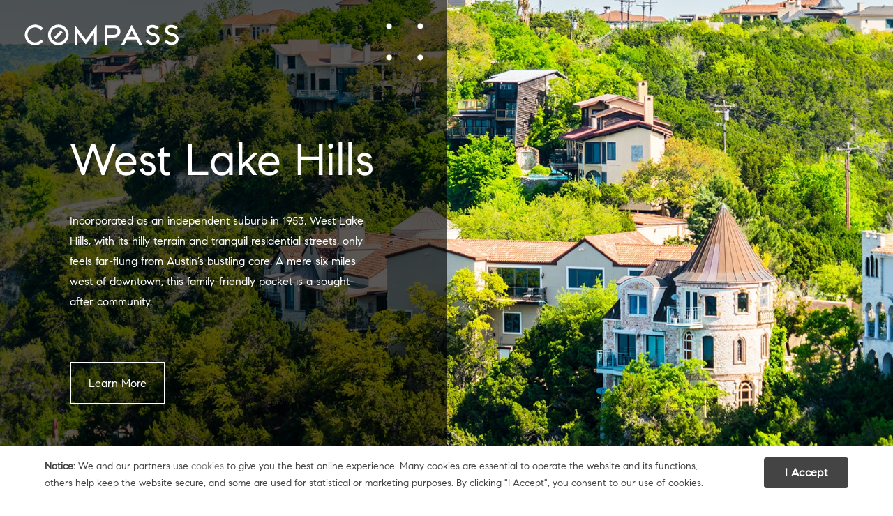

--- FILE ---
content_type: text/html; charset=UTF-8
request_url: https://compasstxmarketreports.com/west-lake-hills/
body_size: 57398
content:
<!doctype html>
<html lang="en-US" class="no-js">
<head>
	<meta charset="utf-8">
	<meta http-equiv="X-UA-Compatible" content="IE=edge,chrome=1">
	<meta name="viewport" content="width=device-width, initial-scale=1, user-scalable=no, shrink-to-fit=no">
	<meta name="MobileOptimized" content="width" />
	<meta name="HandheldFriendly" content="true" />
	<title>West Lake Hills | Market Report | Compass</title>
	
<link rel="Shortcut Icon" type="image/x-icon" href="https://compasstxmarketreports.com/wp-content/uploads/sites/114/favicon.png" />
<meta name='robots' content='max-image-preview:large' />
	<style>img:is([sizes="auto" i], [sizes^="auto," i]) { contain-intrinsic-size: 3000px 1500px }</style>
	<link rel='dns-prefetch' href='//kestrel.idxhome.com' />
<link rel='dns-prefetch' href='//www.idxhome.com' />
<link rel='stylesheet' id='dashicons-css' href='https://compasstxmarketreports.com/wp-includes/css/dashicons.min.css?ver=6.7.4' type='text/css' media='all' />
<link rel='stylesheet' id='thickbox-css' href='https://compasstxmarketreports.com/wp-includes/js/thickbox/thickbox.css?ver=6.7.4' type='text/css' media='all' />
<link rel='stylesheet' id='wp-block-library-css' href='https://compasstxmarketreports.com/wp-includes/css/dist/block-library/style.min.css?ver=6.7.4' type='text/css' media='all' />
<style id='safe-svg-svg-icon-style-inline-css' type='text/css'>
.safe-svg-cover{text-align:center}.safe-svg-cover .safe-svg-inside{display:inline-block;max-width:100%}.safe-svg-cover svg{height:100%;max-height:100%;max-width:100%;width:100%}

</style>
<style id='classic-theme-styles-inline-css' type='text/css'>
/*! This file is auto-generated */
.wp-block-button__link{color:#fff;background-color:#32373c;border-radius:9999px;box-shadow:none;text-decoration:none;padding:calc(.667em + 2px) calc(1.333em + 2px);font-size:1.125em}.wp-block-file__button{background:#32373c;color:#fff;text-decoration:none}
</style>
<style id='global-styles-inline-css' type='text/css'>
:root{--wp--preset--aspect-ratio--square: 1;--wp--preset--aspect-ratio--4-3: 4/3;--wp--preset--aspect-ratio--3-4: 3/4;--wp--preset--aspect-ratio--3-2: 3/2;--wp--preset--aspect-ratio--2-3: 2/3;--wp--preset--aspect-ratio--16-9: 16/9;--wp--preset--aspect-ratio--9-16: 9/16;--wp--preset--color--black: #000000;--wp--preset--color--cyan-bluish-gray: #abb8c3;--wp--preset--color--white: #ffffff;--wp--preset--color--pale-pink: #f78da7;--wp--preset--color--vivid-red: #cf2e2e;--wp--preset--color--luminous-vivid-orange: #ff6900;--wp--preset--color--luminous-vivid-amber: #fcb900;--wp--preset--color--light-green-cyan: #7bdcb5;--wp--preset--color--vivid-green-cyan: #00d084;--wp--preset--color--pale-cyan-blue: #8ed1fc;--wp--preset--color--vivid-cyan-blue: #0693e3;--wp--preset--color--vivid-purple: #9b51e0;--wp--preset--gradient--vivid-cyan-blue-to-vivid-purple: linear-gradient(135deg,rgba(6,147,227,1) 0%,rgb(155,81,224) 100%);--wp--preset--gradient--light-green-cyan-to-vivid-green-cyan: linear-gradient(135deg,rgb(122,220,180) 0%,rgb(0,208,130) 100%);--wp--preset--gradient--luminous-vivid-amber-to-luminous-vivid-orange: linear-gradient(135deg,rgba(252,185,0,1) 0%,rgba(255,105,0,1) 100%);--wp--preset--gradient--luminous-vivid-orange-to-vivid-red: linear-gradient(135deg,rgba(255,105,0,1) 0%,rgb(207,46,46) 100%);--wp--preset--gradient--very-light-gray-to-cyan-bluish-gray: linear-gradient(135deg,rgb(238,238,238) 0%,rgb(169,184,195) 100%);--wp--preset--gradient--cool-to-warm-spectrum: linear-gradient(135deg,rgb(74,234,220) 0%,rgb(151,120,209) 20%,rgb(207,42,186) 40%,rgb(238,44,130) 60%,rgb(251,105,98) 80%,rgb(254,248,76) 100%);--wp--preset--gradient--blush-light-purple: linear-gradient(135deg,rgb(255,206,236) 0%,rgb(152,150,240) 100%);--wp--preset--gradient--blush-bordeaux: linear-gradient(135deg,rgb(254,205,165) 0%,rgb(254,45,45) 50%,rgb(107,0,62) 100%);--wp--preset--gradient--luminous-dusk: linear-gradient(135deg,rgb(255,203,112) 0%,rgb(199,81,192) 50%,rgb(65,88,208) 100%);--wp--preset--gradient--pale-ocean: linear-gradient(135deg,rgb(255,245,203) 0%,rgb(182,227,212) 50%,rgb(51,167,181) 100%);--wp--preset--gradient--electric-grass: linear-gradient(135deg,rgb(202,248,128) 0%,rgb(113,206,126) 100%);--wp--preset--gradient--midnight: linear-gradient(135deg,rgb(2,3,129) 0%,rgb(40,116,252) 100%);--wp--preset--font-size--small: 13px;--wp--preset--font-size--medium: 20px;--wp--preset--font-size--large: 36px;--wp--preset--font-size--x-large: 42px;--wp--preset--spacing--20: 0.44rem;--wp--preset--spacing--30: 0.67rem;--wp--preset--spacing--40: 1rem;--wp--preset--spacing--50: 1.5rem;--wp--preset--spacing--60: 2.25rem;--wp--preset--spacing--70: 3.38rem;--wp--preset--spacing--80: 5.06rem;--wp--preset--shadow--natural: 6px 6px 9px rgba(0, 0, 0, 0.2);--wp--preset--shadow--deep: 12px 12px 50px rgba(0, 0, 0, 0.4);--wp--preset--shadow--sharp: 6px 6px 0px rgba(0, 0, 0, 0.2);--wp--preset--shadow--outlined: 6px 6px 0px -3px rgba(255, 255, 255, 1), 6px 6px rgba(0, 0, 0, 1);--wp--preset--shadow--crisp: 6px 6px 0px rgba(0, 0, 0, 1);}:where(.is-layout-flex){gap: 0.5em;}:where(.is-layout-grid){gap: 0.5em;}body .is-layout-flex{display: flex;}.is-layout-flex{flex-wrap: wrap;align-items: center;}.is-layout-flex > :is(*, div){margin: 0;}body .is-layout-grid{display: grid;}.is-layout-grid > :is(*, div){margin: 0;}:where(.wp-block-columns.is-layout-flex){gap: 2em;}:where(.wp-block-columns.is-layout-grid){gap: 2em;}:where(.wp-block-post-template.is-layout-flex){gap: 1.25em;}:where(.wp-block-post-template.is-layout-grid){gap: 1.25em;}.has-black-color{color: var(--wp--preset--color--black) !important;}.has-cyan-bluish-gray-color{color: var(--wp--preset--color--cyan-bluish-gray) !important;}.has-white-color{color: var(--wp--preset--color--white) !important;}.has-pale-pink-color{color: var(--wp--preset--color--pale-pink) !important;}.has-vivid-red-color{color: var(--wp--preset--color--vivid-red) !important;}.has-luminous-vivid-orange-color{color: var(--wp--preset--color--luminous-vivid-orange) !important;}.has-luminous-vivid-amber-color{color: var(--wp--preset--color--luminous-vivid-amber) !important;}.has-light-green-cyan-color{color: var(--wp--preset--color--light-green-cyan) !important;}.has-vivid-green-cyan-color{color: var(--wp--preset--color--vivid-green-cyan) !important;}.has-pale-cyan-blue-color{color: var(--wp--preset--color--pale-cyan-blue) !important;}.has-vivid-cyan-blue-color{color: var(--wp--preset--color--vivid-cyan-blue) !important;}.has-vivid-purple-color{color: var(--wp--preset--color--vivid-purple) !important;}.has-black-background-color{background-color: var(--wp--preset--color--black) !important;}.has-cyan-bluish-gray-background-color{background-color: var(--wp--preset--color--cyan-bluish-gray) !important;}.has-white-background-color{background-color: var(--wp--preset--color--white) !important;}.has-pale-pink-background-color{background-color: var(--wp--preset--color--pale-pink) !important;}.has-vivid-red-background-color{background-color: var(--wp--preset--color--vivid-red) !important;}.has-luminous-vivid-orange-background-color{background-color: var(--wp--preset--color--luminous-vivid-orange) !important;}.has-luminous-vivid-amber-background-color{background-color: var(--wp--preset--color--luminous-vivid-amber) !important;}.has-light-green-cyan-background-color{background-color: var(--wp--preset--color--light-green-cyan) !important;}.has-vivid-green-cyan-background-color{background-color: var(--wp--preset--color--vivid-green-cyan) !important;}.has-pale-cyan-blue-background-color{background-color: var(--wp--preset--color--pale-cyan-blue) !important;}.has-vivid-cyan-blue-background-color{background-color: var(--wp--preset--color--vivid-cyan-blue) !important;}.has-vivid-purple-background-color{background-color: var(--wp--preset--color--vivid-purple) !important;}.has-black-border-color{border-color: var(--wp--preset--color--black) !important;}.has-cyan-bluish-gray-border-color{border-color: var(--wp--preset--color--cyan-bluish-gray) !important;}.has-white-border-color{border-color: var(--wp--preset--color--white) !important;}.has-pale-pink-border-color{border-color: var(--wp--preset--color--pale-pink) !important;}.has-vivid-red-border-color{border-color: var(--wp--preset--color--vivid-red) !important;}.has-luminous-vivid-orange-border-color{border-color: var(--wp--preset--color--luminous-vivid-orange) !important;}.has-luminous-vivid-amber-border-color{border-color: var(--wp--preset--color--luminous-vivid-amber) !important;}.has-light-green-cyan-border-color{border-color: var(--wp--preset--color--light-green-cyan) !important;}.has-vivid-green-cyan-border-color{border-color: var(--wp--preset--color--vivid-green-cyan) !important;}.has-pale-cyan-blue-border-color{border-color: var(--wp--preset--color--pale-cyan-blue) !important;}.has-vivid-cyan-blue-border-color{border-color: var(--wp--preset--color--vivid-cyan-blue) !important;}.has-vivid-purple-border-color{border-color: var(--wp--preset--color--vivid-purple) !important;}.has-vivid-cyan-blue-to-vivid-purple-gradient-background{background: var(--wp--preset--gradient--vivid-cyan-blue-to-vivid-purple) !important;}.has-light-green-cyan-to-vivid-green-cyan-gradient-background{background: var(--wp--preset--gradient--light-green-cyan-to-vivid-green-cyan) !important;}.has-luminous-vivid-amber-to-luminous-vivid-orange-gradient-background{background: var(--wp--preset--gradient--luminous-vivid-amber-to-luminous-vivid-orange) !important;}.has-luminous-vivid-orange-to-vivid-red-gradient-background{background: var(--wp--preset--gradient--luminous-vivid-orange-to-vivid-red) !important;}.has-very-light-gray-to-cyan-bluish-gray-gradient-background{background: var(--wp--preset--gradient--very-light-gray-to-cyan-bluish-gray) !important;}.has-cool-to-warm-spectrum-gradient-background{background: var(--wp--preset--gradient--cool-to-warm-spectrum) !important;}.has-blush-light-purple-gradient-background{background: var(--wp--preset--gradient--blush-light-purple) !important;}.has-blush-bordeaux-gradient-background{background: var(--wp--preset--gradient--blush-bordeaux) !important;}.has-luminous-dusk-gradient-background{background: var(--wp--preset--gradient--luminous-dusk) !important;}.has-pale-ocean-gradient-background{background: var(--wp--preset--gradient--pale-ocean) !important;}.has-electric-grass-gradient-background{background: var(--wp--preset--gradient--electric-grass) !important;}.has-midnight-gradient-background{background: var(--wp--preset--gradient--midnight) !important;}.has-small-font-size{font-size: var(--wp--preset--font-size--small) !important;}.has-medium-font-size{font-size: var(--wp--preset--font-size--medium) !important;}.has-large-font-size{font-size: var(--wp--preset--font-size--large) !important;}.has-x-large-font-size{font-size: var(--wp--preset--font-size--x-large) !important;}
:where(.wp-block-post-template.is-layout-flex){gap: 1.25em;}:where(.wp-block-post-template.is-layout-grid){gap: 1.25em;}
:where(.wp-block-columns.is-layout-flex){gap: 2em;}:where(.wp-block-columns.is-layout-grid){gap: 2em;}
:root :where(.wp-block-pullquote){font-size: 1.5em;line-height: 1.6;}
</style>
<link rel='stylesheet' id='agenta-icons-css' href='https://compasstxmarketreports.com/wp-content/themes/agenta_1_8_5_GA4/css/agenta-icons.css?ver=6.7.4' type='text/css' media='all' />
<link rel='stylesheet' id='ihf-bundle-css-css' href='https://www.idxhome.com/service/resources/dist/wordpress/bundle.css?1768820949798' type='text/css' media='' />
<link rel='stylesheet' id='cookieFooter-css' href='https://compasstxmarketreports.com/wp-content/themes/agenta_1_8_5_GA4/css/cookieFooter.css?ver=6.7.4' type='text/css' media='all' />
<script type="text/javascript" src="https://kestrel.idxhome.com/ihf-kestrel.js?ver=6.7.4" id="ihf-kestrel-js"></script>
<script type="text/javascript" src="https://compasstxmarketreports.com/wp-content/themes/agenta_1_8_5_GA4/js/lib/jquery.min.js?ver=2.2.4" id="jquery-js"></script>
<script type="text/javascript" src="https://compasstxmarketreports.com/wp-content/themes/agenta_1_8_5_GA4/css/fonts/fontawesome-all.js?ver=5.0" id="fontawesome-all-js"></script>
<script type="text/javascript" src="https://compasstxmarketreports.com/wp-content/themes/agenta_1_8_5_GA4/js/lib/js.cookie.min.js?ver=3.0.0-rc.1" id="cookie-js"></script>
<script type="text/javascript" src="https://compasstxmarketreports.com/wp-content/themes/agenta_1_8_5_GA4/js/lib/countUp.js?ver=6.7.4" id="countUp-js"></script>
<script type="text/javascript" src="https://compasstxmarketreports.com/wp-json/api/v2/init-js/west-lake-hills/hdr/?ver=6.7.4" id="init-js-hdr-js"></script>
<script type="text/javascript" src="https://www.idxhome.com/service/resources/dist/wordpress/bundle.js?1768820949798" id="ihf-bundle-js-js"></script>
<link rel="https://api.w.org/" href="https://compasstxmarketreports.com/wp-json/" /><link rel="alternate" title="JSON" type="application/json" href="https://compasstxmarketreports.com/wp-json/wp/v2/pages/2016" /><link rel="EditURI" type="application/rsd+xml" title="RSD" href="https://compasstxmarketreports.com/xmlrpc.php?rsd" />

<link rel='shortlink' href='https://compasstxmarketreports.com/?p=2016' />
<link rel="alternate" title="oEmbed (JSON)" type="application/json+oembed" href="https://compasstxmarketreports.com/wp-json/oembed/1.0/embed?url=https%3A%2F%2Fcompasstxmarketreports.com%2Fwest-lake-hills%2F" />
<link rel="alternate" title="oEmbed (XML)" type="text/xml+oembed" href="https://compasstxmarketreports.com/wp-json/oembed/1.0/embed?url=https%3A%2F%2Fcompasstxmarketreports.com%2Fwest-lake-hills%2F&#038;format=xml" />

<!-- Google Tag Manager -->
<script> dataLayer = []; </script>
<script> setTimeout(function() { (function(w,d,s,l,i){w[l]=w[l]||[];w[l].push({'gtm.start': new Date().getTime(),event:'gtm.js'});var f=d.getElementsByTagName(s)[0], j=d.createElement(s),dl=l!='dataLayer'?'&l='+l:'';j.async=true;j.src= 'https://www.googletagmanager.com/gtm.js?id='+i+dl;f.parentNode.insertBefore(j,f); })(window,document,'script','dataLayer','GTM-MLVXF6B'); }, 1750); </script>
<!-- Google Tag Manager Pixel -->
<noscript>
<iframe src="https://www.googletagmanager.com/ns.html?id=GTM-MLVXF6B" height="0" width="0" style="display:none;visibility:hidden"></iframe>
</noscript>
<script>
window.gpc = parseInt(navigator.globalPrivacyControl); 
window.dnt = parseInt(navigator.doNotTrack); 
</script><style type="text/css">

</style>
				<script>
					window.ihfKestrel = window.ihfKestrel || {};
					ihfKestrel.config = {"activationToken":"FBE1BF76-09CE-9112-B2BE36431FD9AD3B","platform":"wordpress","sessionId":null,"leadCaptureUserId":null};
				</script>
			<!-- Meta -->
	<meta name="description" content="The latest real estate market data and insights for West Lake Hills, TX."/>
	<link rel="canonical" href="https://compasstxmarketreports.com/west-lake-hills/" />
	<meta itemprop="name" content="West Lake Hills | Market Report | Compass"/>
	<meta itemprop="image" content="https://compasstxmarketreports.com/wp-content/uploads/sites/114/west-lake-hills-facebookshare.jpg"/>
	<link rel="image_src" href="https://compasstxmarketreports.com/wp-content/uploads/sites/114/west-lake-hills-facebookshare.jpg"/>
	<meta property="og:site_name" content="Texas Market Reports | Compass"/>
	<meta property="og:title" content="West Lake Hills | Market Report | Compass"/>
	<meta property="og:description" content="The latest real estate market data and insights for West Lake Hills."/>
	<meta property="og:image" content="https://compasstxmarketreports.com/wp-content/uploads/sites/114/west-lake-hills-facebookshare.jpg"/>
	<meta property="og:image:width" content="1200"/>
	<meta property="og:image:height" content="630"/>
	<meta property="og:type" content="website"/>
	<meta property="og:url" content="https://compasstxmarketreports.com/west-lake-hills/" />
	<meta name="twitter:title" content="West Lake Hills | Market Report | Compass"/>
	<meta name="twitter:description" content="The latest real estate market data and insights for West Lake Hills, TX." />
	<meta name="twitter:image" content="https://compasstxmarketreports.com/wp-content/uploads/sites/114/west-lake-hills-twittershare.jpg" />
	<meta name="twitter:image:width" content="1024" />
	<meta name="twitter:image:height" content="512" />
	<meta name="twitter:card" content="summary_large_image" />
	<meta name="twitter:url" content="https://compasstxmarketreports.com/west-lake-hills/" />
	<!-- Icons -->
	<link rel="apple-touch-icon" sizes="57x57" href="https://compasstxmarketreports.com/wp-content/uploads/sites/114/favicon.png">
	<link rel="apple-touch-icon" sizes="60x60" href="https://compasstxmarketreports.com/wp-content/uploads/sites/114/favicon.png">
	<link rel="apple-touch-icon" sizes="72x72" href="https://compasstxmarketreports.com/wp-content/uploads/sites/114/favicon.png">
	<link rel="apple-touch-icon" sizes="76x76" href="https://compasstxmarketreports.com/wp-content/uploads/sites/114/favicon.png">
	<link rel="apple-touch-icon" sizes="114x114" href="https://compasstxmarketreports.com/wp-content/uploads/sites/114/favicon.png">
	<link rel="apple-touch-icon" sizes="120x120" href="https://compasstxmarketreports.com/wp-content/uploads/sites/114/favicon.png">
	<link rel="apple-touch-icon" sizes="144x144" href="https://compasstxmarketreports.com/wp-content/uploads/sites/114/favicon.png">
	<link rel="apple-touch-icon" sizes="152x152" href="https://compasstxmarketreports.com/wp-content/uploads/sites/114/favicon.png">
	<link rel="apple-touch-icon" sizes="180x180" href="https://compasstxmarketreports.com/wp-content/uploads/sites/114/favicon.png">
	<link rel="icon" type="image/png" href="https://compasstxmarketreports.com/wp-content/uploads/sites/114/favicon.png" sizes="160x160">
	<link rel="icon" type="image/png" href="https://compasstxmarketreports.com/wp-content/uploads/sites/114/favicon.png" sizes="96x96">
	<link rel="icon" type="image/png" href="https://compasstxmarketreports.com/wp-content/uploads/sites/114/favicon.png" sizes="16x16">
	<link rel="icon" type="image/png" href="https://compasstxmarketreports.com/wp-content/uploads/sites/114/favicon.png" sizes="32x32">
	<link rel="icon" type="image/png" href="https://compasstxmarketreports.com/wp-content/uploads/sites/114/favicon.png">
		
	<!-- Facebook Connect -->
	
	<!-- Schema -->
	<script type="application/ld+json"> <!-- Schema -->
<script type="application/ld+json"> {"@context":"http:\/\/schema.org","@type":"RealEstateAgent","name":"Texas Market Reports | Compass","url":"https:\/\/compasstxmarketreports.com","description":"The latest real estate market data and insights for communities in Austin and Houston, Texas.","affiliation":{"@type":"LocalBusiness","name":"COMPASS","address":{"@type":"PostalAddress","addressLocality":"Houston","addressRegion":"TX","streetAddress":"4200 Westheimer Rd #1000","postalCode":"77027"},"image":null,"telephone":"","email":"mailto:"}} </script>
 </script>
	<!-- Google Tag Manager -->

	<script>
		dataLayer = [];
	</script>
	<script>(function(w,d,s,l,i){w[l]=w[l]||[];w[l].push({'gtm.start':
	new Date().getTime(),event:'gtm.js'});var f=d.getElementsByTagName(s)[0],
	j=d.createElement(s),dl=l!='dataLayer'?'&l='+l:'';j.async=true;j.src=
	'https://www.googletagmanager.com/gtm.js?id='+i+dl;f.parentNode.insertBefore(j,f);
	})(window,document,'script','dataLayer','GTM-MLVXF6B');
	</script>
	
<link rel="stylesheet" id="init-css"  href="https://compasstxmarketreports.com/wp-json/api/v2/init-css/west-lake-hills" type="text/css" media="all"/>
<script src="https://cdn.userway.org/widget.js" data-account="OgdXeJ7T77"></script>

<style>
#listings #ihf-board-disclaimers,
#listings .ihf-listings-main-container,
.ihf-chart-main-container,
.ihf-chart-container  {
    display: block;
}
 #ihf-main-container .ihf-market-report .ihf-stat-block .ihf-stat-block-median-price .ihf-stat-block-text div:first-child {
	 display:none;
}
.ihf-chart-main-container {
   display:block!important;
}
#listings .ihf-listings-main-container,
#listings #ihf-board-disclaimers {
    display: none;
}
</style>
</head>

<body id="west-lake-hills" class="page-template-default page page-id-2016 sticky-header idx prop-cards-overlay twocolhero thin-chevron solid slim preload" data-sn="114">	<div id="gtm-custom-var-1" style="display:none;"></div>
	<div id="gtm-custom-var-2" style="display:none;"></div>

	<!-- Google Tag Manager -->
	<noscript><iframe src="https://www.googletagmanager.com/ns.html?id=GTM-MLVXF6B" height="0" width="0" style="display:none;visibility:hidden"></iframe></noscript>
	
	<div id="global-wrapper">
		<!-- Preloader -->
		<div id="preloader">
			<div id="spinner" class="container">
				<img src="https://compasstxmarketreports.com/wp-content/uploads/sites/114/favicon.png" alt="Preload Spinner">				<!-- <svg xmlns="http://www.w3.org/2000/svg" width="64" height="64" viewBox="0 0 64 64"><g stroke-linecap="square" stroke-linejoin="miter" stroke-width="2" fill="#ffffff" stroke="#ffffff"><circle cx="32" cy="32" r="30" fill="none" stroke="#ffffff" stroke-miterlimit="10" opacity="0.4"></circle> <path d="M32,2A30,30,0,0,1,62,32" fill="none" stroke-miterlimit="10" stroke-linecap="butt"></path></g></svg> -->
			</div>
		</div>
		<div class="container global">
			<!-- Top Navigation -->
			<!-- Header Container-->
			<div id="header-container" class="slim" data-mms="991">
								<header id="header" role="banner" class="slim">
					<div class="container-fluid">
						<div class="left">
							<div id="logo">
								<a data-tracking="Header,Logo Link Clicked,Logo" href="https://compasstxmarketreports.com">
									<img src="https://compasstxmarketreports.com/wp-content/uploads/sites/114/compass-logo.svg" data-main="https://compasstxmarketreports.com/wp-content/uploads/sites/114/compass-logo.svg" data-alt="https://compasstxmarketreports.com/wp-content/uploads/sites/114/compass-logo.svg" alt="logo">
								</a>
							</div>
						</div>
						<div class="right">
							<!-- Main Menu -->
							<nav>
								<a id="mobile-menu-button" href="#" rel="noopener"><span class="icon-menu"><!-- <span>Mobile Menu</span> --></span></a>
																<div class="clear"></div>
							</nav>
						</div>
					</div>
				</header>
			</div>
			<div id="content-wrapper" class="fade-in" role="main">
<div class="panel-1col container"><div id="intro" class="parallax-image-background-alt static-background featured-community-intro dots-dark row dark split-screen-left-copy-block"><div class="background-container"><div class="lazy" style="background-image:url(https://compasstxmarketreports.com/wp-content/uploads/sites/114/hero_image_west-lake-hills.jpg);"></div></div><div class="col-sm-12 col-md-6"><div class="copy-box animated wow"><div class="animated wow"><h1 id="marketName" class="pt-0 pt-lg-5">West Lake Hills</h1></div><div class="animated wow"><p class="pb-1 pb-lg-5">Incorporated as an independent suburb in 1953, West Lake Hills, with its hilly terrain and tranquil residential streets, only feels far-flung from Austin’s bustling core. A mere six miles west of downtown, this family-friendly pocket is a sought-after community.</p>
</div><div class="animated wow"><p><a data-tracking="West Lake Hills Hero,Link Clicked,Contact Form" class="copy-button modal-button" href="#contact-modal" data-toggle="modal" data-target="#contact-modal">Learn More</a></p>
</div></div></div></div><div id="key-details" class="max-width row" tabindex="0"><div class="col-xs-12 col-md-12"><div class="featured-box"><div><h2 class="pb-5">Key Details</h2></div><div><div class="row">
<div class="col-md-4 col-sm-12 box-container">
<div class="highlight-box">
<h3>WHAT TO EXPECT</h3>
<p>
Palatial hillside homes and Friday-night fandom.
</p>
</div>
</div>

<div class="col-md-4 col-sm-12 box-container">
<div class="highlight-box">
<h3>THE LIFESTYLE</h3>
<p>
Busy days, quiet nights, and ample amenities.
</p>
</div>
</div>

<div class="col-md-4 col-sm-12 box-container">
<div class="highlight-box">
<h3>UNEXPECTED APPEAL</h3>
<p>
Being surrounded by the natural Hill Country splendor–and those views.
</p>
</div>
</div>

<div class="col-md-4 col-sm-12 box-container">
<div class="highlight-box">
<h3>THE MARKET</h3>
<p>
Multi-million-dollar estates but also modest fixer-uppers.
</p>
</div>
</div>

<div class="col-md-4 col-sm-12 box-container">
<div class="highlight-box">
<h3>YOU'LL FALL IN LOVE WITH</h3>
<p>
The vitality of this thriving community.
</p>
</div>
</div>

<div class="col-md-4 col-sm-12 box-container">
<div class="highlight-box">
<h3>ATTRIBUTES</h3>
<p>
Family, Friendly, Community, Shopping, Restaurants, Good Schools, Pricey, Sophisticated
</p>
</div>
</div>

</div></div></div></div></div><div id="listings" class="row" tabindex="0"><div class="col-xs-12 col-md-12"><div class="featured-box"><div><br />Sorry we are experiencing system issues. Please try again.<br /></div></div></div></div><div id="list-grid" class="row" tabindex="0"><div class="col-xs-12 col-md-12"><div class="featured-box"><div><p>Sorry we are experiencing system issues. Please try again.</p>
</div></div></div></div></div>    </div>

    <!-- Footer -->
    <footer id="main-footer">

	  <div id="content-footer">
	    <div class="row container">
	    	<div class="col-xs-12 col-sm-6 col-md-3">

								<div id="footer-agent-logo" class="animated wow fadeIn" data-wow-duration=".4s" data-wow-delay="0">
					<a data-tracking="Footer,Logo Link Clicked,Agent Logo" class="footerlink" href="https://compasstxmarketreports.com">
						<img src="https://compasstxmarketreports.com/wp-content/uploads/sites/114/compass-logo.svg" title="Logo" alt="Logo">
					</a>
				</div>
				
				<div id="footer-links" class="animated wow fadeIn" data-wow-duration=".4s" data-wow-delay=".1s"><ul class="footer-links"></ul></div>
	        </div>
	    	<div class="col-xs-12 col-sm-6 col-md-3 animated wow fadeIn" data-wow-duration=".4s" data-wow-delay=".2s">
	    		<div class="column-header">Contact</div>
	    		<ul class="footer-contact agent">
		    						   </ul>

				   <div class="social-links">
						            </div>
            <div class="column-header">COMPASS</div>           <ul class="footer-contact brokerage">
 		    		<li class="brokerage-address solid"><a data-tracking="Footer,Contact Link Clicked,Brokerage Address" class="footerlink agent-addressLink" href="https://www.google.com/maps/place/4200+Westheimer+Rd+#1000,Houston,+TX+77027" target="_blank"><span class="street-office">4200 Westheimer Rd #1000<br>Houston, TX 77027</span></a></li><li class="brokerage-phone solid"><a data-tracking="Footer,Contact Link Clicked,Brokerage Phone" class="footerlink agent-callLink" href="tel:(832) 899-4788">(832) 899-4788</a></li> 				   </ul>
	    	</div>
	    	<div class="col-xs-12 col-sm-6 col-md-3 animated wow fadeIn" data-wow-duration=".4s" data-wow-delay=".3s">
	    		<div class="column-header">Resources</div>
				<ul class="footer-home-search" id="footer-home-search"><li class="dropdown"><a class="footerlink " data-tracking="Footer,Nav Link Clicked,Terms of Service" href="https://www.compass.com/legal/terms-of-service/" target="_blank">Terms of Service</a></li><li class="dropdown"><a class="footerlink " data-tracking="Footer,Nav Link Clicked,Privacy Policy" href="https://www.compass.com/legal/privacy-policy/" target="_blank">Privacy Policy</a></li><li class="dropdown"><a class="footerlink " data-tracking="Footer,Nav Link Clicked,Responsible Disclosure" href="https://www.compass.com/legal/responsible-disclosure/" target="_blank">Responsible Disclosure</a></li><li class="dropdown"><a class="footerlink " data-tracking="Footer,Nav Link Clicked,Texas Real Estate Commission Information About Brokerage Services" href="https://www.compass.com/ucfe-assets/consumer-footer/5/IABS-May-2019.pdf" target="_blank">Texas Real Estate Commission Information About Brokerage Services</a></li><li class="dropdown"><a class="footerlink " data-tracking="Footer,Nav Link Clicked,Texas Real Estate Commission Consumer Protection Notice" href="https://www.trec.texas.gov/sites/default/files/pdf-forms/CN%201-2.pdf" target="_blank">Texas Real Estate Commission Consumer Protection Notice</a></li></ul>
	    	</div>
	    	<div class="col-xs-12 col-sm-6 col-md-3 animated wow fadeIn" data-wow-duration=".4s" data-wow-delay=".4s">
	    		<div class="column-header">Explore</div>
		        <!-- NOTE: .short-code-box innder HTML can be empty WP WIZYWIG box -->
		        		        <!--  -->
	    	</div>
	    </div>
	  </div>

	  <div id="bottom-footer">
	    <div class="panel-1col container">
	    	<div class="bottom-footer-left">
						    	<div class="bottom-footer-left-top">
		    		<img src="https://compasstxmarketreports.com/wp-content/themes/agenta_1_8_5_GA4/images/footer/realtor-equal-housing-opportunity.png" alt="Equal Housing Opportunity" title="Equal Housing Opportunity"/>
		    		<p>© 2026					COMPASS RE - 			    	All rights reserved. Powered by <a href="https://agentawebsites.com/" target="_blank">Agenta</a>. A  <a href="https://blok.co/" target="_blank">Blok</a> Company.
			    	</p>
			    	<p class="disclaimer">COMPASS, the Compass logo, and other various trademarks, logos, designs, and slogans are the registered and unregistered trademarks of Urban Compass, Inc. dba Compass in the U.S. and/or other countries.

Corporate Responsibility, Privacy & Legal Notices: Compass is a licensed real estate broker, licensed to do business as Compass RE in Delaware, New Jersey, Pennsylvania and Tennessee, and Compass Real Estate in Washington, DC. California License # 01991628, 1527235, 1527365, 1356742, 1443761, 1997075, 1935359, 1961027, 1842987, 1869607, 1866771, 1527205, 1079009, 1272467. No guarantee, warranty or representation of any kind is made regarding the completeness or accuracy of descriptions or measurements (including square footage measurements and property condition), such should be independently verified, and Compass expressly disclaims any liability in connection therewith. No financial or legal advice provided. Equal Housing Opportunity. © Compass 2021. 212-913-9058.

<br><br>
The Digital Millennium Copyright Act of 1998, 17 U.S.C. § 512 (the “DMCA”) provides recourse for copyright owners who believe that material appearing on the Internet infringes their rights under U.S. copyright law. If you believe in good faith that any content or material made available in connection with our website or services infringes your copyright, you (or your agent) may send us a notice requesting that the content or material be removed, or access to it blocked. Notices must be sent in writing by email to <a href="mailto:amber.simon@compass.com" target="_blank">amber.simon@compass.com</a>.

“The DMCA requires that your notice of alleged copyright infringement include the following information: (1) description of the copyrighted work that is the subject of claimed infringement; (2) description of the alleged infringing content and information sufficient to permit us to locate the content; (3) contact information for you, including your address, telephone number and email address; (4) a statement by you that you have a good faith belief that the content in the manner complained of is not authorized by the copyright owner, or its agent, or by the operation of any law; (5) a statement by you, signed under penalty of perjury, that the information in the notification is accurate and that you have the authority to enforce the copyrights that are claimed to be infringed; and (6) a physical or electronic signature of the copyright owner or a person authorized to act on the copyright owner’s behalf. Failure to include all of the above information may result in the delay of the processing of your complaint.</p>
	    		</div>
    		</div>

	    </div>
	  </div>

</footer>

  	<!-- Sroll To Top -->
  	<a id="scroll-up"><span class="icon-thick-chevron-left"></span></a>

  </div>

  <!-- Modal Container -->
  <div id="contact-modal" class="modal fade agenta-modal devices-both specific" role="dialog" data-onLoad="false" data-delay="0" data-frequency="0" tabindex="0"><button type="button" class="close" data-dismiss="modal" aria-label="Close"><span class="icon-close"></span></button><div class="modal-dialog contact-modal h-white p-white text-center bg-right-bottom " role="document"><div class="modal-content"><div class="modal-header"><div class="p-4 p-lg-5">
<h2 class="pb-2">Want to learn more about the market in <span class="area"></span>?</h2>
<p>Fill out the form to get more information.</p>
<div id="lead-form" class="container text-white"><div class="row"><script type="text/javascript"> jQuery(document).ready(function($) { window.formErr = 0; if(recaptchaWidgets == undefined) { var recaptchaWidgets = []; } window.agentaAjaxFormInit($('form#recap_formBox_696f52fd90445')); var recap_formBox_696f52fd90445_onSubmit = window.recap_formBox_696f52fd90445_onSubmit = function recap_formBox_696f52fd90445_onSubmit(token) { $('#recap_formBox_696f52fd90445-form-submit').closest('form').find('.mail-fail').html('').hide(); if(window.formErr==0) {  window.agentaAjaxFormSubmit($('#recap_formBox_696f52fd90445-form-submit')); grecaptcha.reset();  } }; var recap_formBox_696f52fd90445_validate = window.recap_formBox_696f52fd90445_validate = function recap_formBox_696f52fd90445_validate(e) { console.log('recap_formBox_696f52fd90445_validate'); window.formErr = undefined; e.preventDefault(); var f = $('form#recap_formBox_696f52fd90445 fieldset'); var formErr = window.agentaAjaxFormValidation(f), n = 'recap_formBox_696f52fd90445_grecaptcha'; if(formErr==0) { grecaptcha.execute(recaptchaWidgets[n]);  } }; var recap_formBox_696f52fd90445_expired = window.recap_formBox_696f52fd90445_expired = function recap_formBox_696f52fd90445_expired(e) { window.formErr++; var errMsg = 'Please Recaptcha response expired'; $('#recap_formBox_696f52fd90445-form-submit').closest('form').find('.mail-fail').html(errMsg).show(); }; var recap_formBox_696f52fd90445_error = window.recap_formBox_696f52fd90445_error = function recap_formBox_696f52fd90445_error(e) { window.formErr++; var errMsg = 'Please verify Google Recaptcha keys'; $('form .mail-fail').html(errMsg).show(); }; var recap_formBox_696f52fd90445_load = window.recap_formBox_696f52fd90445_load = function recap_formBox_696f52fd90445_load() { $('form#recap_formBox_696f52fd90445 .g-recaptcha').each(function(i,el) { var th = $(this), d = th.data(); var n = th.attr('id'); recaptchaWidgets[n] = grecaptcha.render(n,{'sitekey':d.sitekey,'size':d.size,'callback':d.callback,'expired-callback':d.xcallback,'error-callback':d.ecallback}); th.find('textarea.g-recaptcha-response').attr('aria-labelledby','g-recaptcha-response'); }); $('#recap_formBox_696f52fd90445-form-submit').off('click'); $('#recap_formBox_696f52fd90445-form-submit').on('click',function(e) { recap_formBox_696f52fd90445_validate(e); return false; }); }; }); </script><script src="https://www.google.com/recaptcha/api.js?onload=recap_formBox_696f52fd90445_load&render=explicit" async defer></script><div id="lead-form" class="container text-white contact-form-custom" tabindex="0"><div class="row"><div class="col-12"><div class="row"><div class="col-xs-12 col-md-12"><div class="header"></div></div><div class="col-xs-12 col-md-12"><div class="subheader"></div></div></div><form method="post" id="recap_formBox_696f52fd90445" class="form-box animated wowModal contact-form-custom"><fieldset id="fieldset-1-696f52fd90445" data-fs="1" class="active"><legend>Form Section 1</legend><div class="form-field inline-label i-1 rowLimit-0 cell-full cell-odd cell-last" ><label id="name0Label696f52fd90445" class="label-text" for="name0696f52fd90445">Name *</label><input type="text" id="name0696f52fd90445" class="name-field req" name="custom[1][name0]" value="" title="Name" aria-label="Name" aria-labelledby="name0Label696f52fd90445" data-typ="eq" data-eq="" data-act="shw" data-cls="" required aria-required="true"><div class="error">Enter your name.</div></div><div class="form-field inline-label i-1 rowLimit-0 cell-full cell-odd cell-last" ><label id="emailAddress1Label696f52fd90445" class="label-text" for="emailAddress1696f52fd90445">Email *</label><input type="text" id="emailAddress1696f52fd90445" class="emailAddress-field req" name="custom[1][emailAddress1]" value="" title="Email" aria-label="Email" aria-labelledby="emailAddress1Label696f52fd90445" data-typ="eq" data-eq="" data-act="shw" data-cls="" required aria-required="true"><div class="error">Enter your email.</div></div><div class="form-field inline-label i-1 rowLimit-0 cell-full cell-odd cell-last" ><label id="phone2Label696f52fd90445" class="label-text" for="phone2696f52fd90445">Phone</label><input type="tel" id="phone2696f52fd90445" class="phone-field" name="custom[1][phone2]" value="" title="Phone" aria-label="Phone" aria-labelledby="phone2Label696f52fd90445" data-typ="eq" data-eq="" data-act="shw" data-cls=""><div class="error">Enter your phone.</div></div><div class="form-field inline-label i-1 rowLimit-0 cell-full cell-odd cell-last" ><label id="messageLabel696f52fd90445" class="label-text" for="message">Message</label><textarea id="message696f52fd90445" class="" name="custom[1][message]"  title="Message" aria-label="Message" aria-labelledby="messageLabel696f52fd90445" data-typ="eq" data-eq="" data-act="shw" data-cls=""></textarea><div class="error">Enter your message.</div></div><input type="hidden" name="custom[1][neighborhood]" id="neighborhood" class="" value=""><div id="recap_formBox_696f52fd90445_grecaptcha" class="g-recaptcha" data-sitekey="6LcW0yoaAAAAAOrnaCY6FOVhG4eHL3kIkexVNHS5" data-callback="recap_formBox_696f52fd90445_onSubmit" data-uid="recap_formBox_696f52fd90445" data-size="invisible" aria-hidden="true"></div><div class="submit"><input type="submit" class="agenta-button form-submit btn" id="recap_formBox_696f52fd90445-form-submit" value="Tell Me More" data-sc="lead-form-austin" data-uid="recap_formBox_696f52fd90445" data-n="8df37ca882" data-tracking="West Lake Hills,Form Link Clicked,Tell Me More"></div></fieldset><div class="captcha-notice">This site is protected by reCAPTCHA and the Google <a href="https://policies.google.com/privacy" target="_blank" class="captcha-notice-link">Privacy Policy</a> and <a href="https://policies.google.com/terms" target="_blank" class="captcha-notice-link">Terms of Service</a> apply.</div><div class="mail-success"></div><div class="mail-fail"></div></form></div></div></div><style> .contact-form-custom fieldset {
    opacity: 1 !important;
}
.captcha-notice {
    color: #fff;
} </style></div></div>
</div>
</div><div class="modal-sub-header"></div><div class="modal-body"><div class="container"></div></div></div></div></div><div id="property-info-modal" class="modal fade agenta-modal devices-both specific" role="dialog" data-onLoad="false" data-delay="0" data-frequency="0" tabindex="0"><button type="button" class="close" data-dismiss="modal" aria-label="Close"><span class="icon-close"></span></button><div class="modal-dialog contact-modal h-white p-white text-center bg-right-bottom " role="document"><div class="modal-content"><div class="modal-header"><div class="p-4 p-lg-5">
<h2 class="pb-2">Contact <span class="agent"></span> to learn more about <span class="address"></span></h2>
<p>Fill out the form to get more information.</p>
<div id="property-info-form" class="container text-white"><div class="row"><script type="text/javascript"> jQuery(document).ready(function($) { window.formErr = 0; if(recaptchaWidgets == undefined) { var recaptchaWidgets = []; } window.agentaAjaxFormInit($('form#recap_formBox_696f52fd91589')); var recap_formBox_696f52fd91589_onSubmit = window.recap_formBox_696f52fd91589_onSubmit = function recap_formBox_696f52fd91589_onSubmit(token) { $('#recap_formBox_696f52fd91589-form-submit').closest('form').find('.mail-fail').html('').hide(); if(window.formErr==0) {  window.agentaAjaxFormSubmit($('#recap_formBox_696f52fd91589-form-submit')); grecaptcha.reset();  } }; var recap_formBox_696f52fd91589_validate = window.recap_formBox_696f52fd91589_validate = function recap_formBox_696f52fd91589_validate(e) { console.log('recap_formBox_696f52fd91589_validate'); window.formErr = undefined; e.preventDefault(); var f = $('form#recap_formBox_696f52fd91589 fieldset'); var formErr = window.agentaAjaxFormValidation(f), n = 'recap_formBox_696f52fd91589_grecaptcha'; if(formErr==0) { grecaptcha.execute(recaptchaWidgets[n]);  } }; var recap_formBox_696f52fd91589_expired = window.recap_formBox_696f52fd91589_expired = function recap_formBox_696f52fd91589_expired(e) { window.formErr++; var errMsg = 'Please Recaptcha response expired'; $('#recap_formBox_696f52fd91589-form-submit').closest('form').find('.mail-fail').html(errMsg).show(); }; var recap_formBox_696f52fd91589_error = window.recap_formBox_696f52fd91589_error = function recap_formBox_696f52fd91589_error(e) { window.formErr++; var errMsg = 'Please verify Google Recaptcha keys'; $('form .mail-fail').html(errMsg).show(); }; var recap_formBox_696f52fd91589_load = window.recap_formBox_696f52fd91589_load = function recap_formBox_696f52fd91589_load() { $('form#recap_formBox_696f52fd91589 .g-recaptcha').each(function(i,el) { var th = $(this), d = th.data(); var n = th.attr('id'); recaptchaWidgets[n] = grecaptcha.render(n,{'sitekey':d.sitekey,'size':d.size,'callback':d.callback,'expired-callback':d.xcallback,'error-callback':d.ecallback}); th.find('textarea.g-recaptcha-response').attr('aria-labelledby','g-recaptcha-response'); }); $('#recap_formBox_696f52fd91589-form-submit').off('click'); $('#recap_formBox_696f52fd91589-form-submit').on('click',function(e) { recap_formBox_696f52fd91589_validate(e); return false; }); }; }); </script><script src="https://www.google.com/recaptcha/api.js?onload=recap_formBox_696f52fd91589_load&render=explicit" async defer></script><div id="property-info-form" class="container text-white contact-form-custom" tabindex="0"><div class="row"><div class="col-12"><div class="row"><div class="col-xs-12 col-md-12"><div class="header"></div></div><div class="col-xs-12 col-md-12"><div class="subheader"></div></div></div><form method="post" id="recap_formBox_696f52fd91589" class="form-box animated wowModal contact-form-custom"><fieldset id="fieldset-1-696f52fd91589" data-fs="1" class="active"><legend>Form Section 1</legend><div class="form-field inline-label i-1 rowLimit-0 cell-full cell-odd cell-last" ><label id="name0Label696f52fd91589" class="label-text" for="name0696f52fd91589">Name *</label><input type="text" id="name0696f52fd91589" class="name-field req" name="custom[1][name0]" value="" title="Name" aria-label="Name" aria-labelledby="name0Label696f52fd91589" data-typ="eq" data-eq="" data-act="shw" data-cls="" required aria-required="true"><div class="error">Enter your name.</div></div><div class="form-field inline-label i-1 rowLimit-0 cell-full cell-odd cell-last" ><label id="emailAddress1Label696f52fd91589" class="label-text" for="emailAddress1696f52fd91589">Email *</label><input type="text" id="emailAddress1696f52fd91589" class="emailAddress-field req" name="custom[1][emailAddress1]" value="" title="Email" aria-label="Email" aria-labelledby="emailAddress1Label696f52fd91589" data-typ="eq" data-eq="" data-act="shw" data-cls="" required aria-required="true"><div class="error">Enter your email.</div></div><div class="form-field inline-label i-1 rowLimit-0 cell-full cell-odd cell-last" ><label id="phone2Label696f52fd91589" class="label-text" for="phone2696f52fd91589">Phone</label><input type="tel" id="phone2696f52fd91589" class="phone-field" name="custom[1][phone2]" value="" title="Phone" aria-label="Phone" aria-labelledby="phone2Label696f52fd91589" data-typ="eq" data-eq="" data-act="shw" data-cls=""><div class="error">Enter your phone.</div></div><div class="form-field inline-label i-1 rowLimit-0 cell-full cell-odd cell-last" ><label id="propertymessageLabel696f52fd91589" class="label-text" for="property-message">Message</label><textarea id="property-message696f52fd91589" class="" name="custom[1][property-message]"  title="Message" aria-label="Message" aria-labelledby="propertymessageLabel696f52fd91589" data-typ="eq" data-eq="" data-act="shw" data-cls=""></textarea><div class="error">Enter your message.</div></div><input type="hidden" name="custom[1][property-neighborhood]" id="property-neighborhood" class="" value=""><input type="hidden" name="custom[1][address]" id="address" class="" value=""><input type="hidden" name="custom[1][mlsid]" id="mlsid" class="" value=""><div id="recap_formBox_696f52fd91589_grecaptcha" class="g-recaptcha" data-sitekey="6LcW0yoaAAAAAOrnaCY6FOVhG4eHL3kIkexVNHS5" data-callback="recap_formBox_696f52fd91589_onSubmit" data-uid="recap_formBox_696f52fd91589" data-size="invisible" aria-hidden="true"></div><div class="submit"><input type="submit" class="agenta-button form-submit btn" id="recap_formBox_696f52fd91589-form-submit" value="Tell Me More" data-sc="property-info-form-austin" data-uid="recap_formBox_696f52fd91589" data-n="8df37ca882" data-tracking="West Lake Hills,Form Link Clicked,Tell Me More"></div></fieldset><div class="captcha-notice">This site is protected by reCAPTCHA and the Google <a href="https://policies.google.com/privacy" target="_blank" class="captcha-notice-link">Privacy Policy</a> and <a href="https://policies.google.com/terms" target="_blank" class="captcha-notice-link">Terms of Service</a> apply.</div><div class="mail-success"></div><div class="mail-fail"></div></form></div></div></div><style> .contact-form-custom fieldset {
    opacity: 1 !important;
}
.captcha-notice {
    color: #fff;
} </style></div></div>
</div>
</div><div class="modal-sub-header"></div><div class="modal-body"><div class="container"></div></div></div></div></div>
</div>

  <!-- Google Analytics Tracking -->
<script async src="https://www.googletagmanager.com/gtag/js?id=G-EM4LHS2YB5"></script>
<script>
  window.dataLayer = window.dataLayer || [];
  function gtag(){dataLayer.push(arguments);}
  gtag('js', new Date());
  gtag('config', 'G-EM4LHS2YB5');
</script>
  <!-- Global site tag (gtag.js) - Google Analytics -->
<script async src="https://www.googletagmanager.com/gtag/js?id=G-SJ022T22XZ"></script>
<script>
  window.dataLayer = window.dataLayer || [];
  function gtag(){dataLayer.push(arguments);}
  gtag('js', new Date());
  gtag('config', 'G-SJ022T22XZ');
</script>
<!-- Google Analytics Tracking (global) --> 
<script> setTimeout(function() { let script = document.createElement('script'); script.type = 'text/javascript'; script.async = true; script.defer = true; script.src = 'https://www.googletagmanager.com/gtag/js?id=G-EM4LHS2YB5'; document.body.appendChild(script); }, 1250); 
</script>
<script> setTimeout(function() { window.dataLayer = window.dataLayer || []; function gtag(){dataLayer.push(arguments);} gtag('js', new Date()); gtag('config', 'G-EM4LHS2YB5'); }, 1500); </script>

<!-- Google Analytics Tracking (site) --> 
<script> setTimeout(function() { let script = document.createElement('script'); script.type = 'text/javascript'; script.async = true; script.defer = true; script.src = 'https://www.googletagmanager.com/gtag/js?id=G-SJ022T22XZ'; document.body.appendChild(script); }, 1250); </script>
<script> setTimeout(function() { window.dataLayer = window.dataLayer || []; function gtag(){dataLayer.push(arguments);} gtag('js', new Date()); gtag('config', 'G-SJ022T22XZ'); }, 1500); </script>
<script type="text/javascript" id="thickbox-js-extra">
/* <![CDATA[ */
var thickboxL10n = {"next":"Next >","prev":"< Prev","image":"Image","of":"of","close":"Close","noiframes":"This feature requires inline frames. You have iframes disabled or your browser does not support them.","loadingAnimation":"https:\/\/compasstxmarketreports.com\/wp-includes\/js\/thickbox\/loadingAnimation.gif"};
/* ]]> */
</script>
<script type="text/javascript" src="https://compasstxmarketreports.com/wp-includes/js/thickbox/thickbox.js?ver=3.1-20121105" id="thickbox-js"></script>
<script type="text/javascript" id="proformaCalc-js-extra">
/* <![CDATA[ */
var proformaCalcAJX = {"ajaxurl":"https:\/\/compasstxmarketreports.com\/wp-admin\/admin-ajax.php"};
/* ]]> */
</script>
<script type="text/javascript" src="https://compasstxmarketreports.com/wp-content/themes/agenta_1_8_5_GA4/js/lib/proformaCalc.js?ver=1687801413" id="proformaCalc-js"></script>
<script type="text/javascript" src="https://compasstxmarketreports.com/wp-content/themes/agenta_1_8_5_GA4/js/lib/jquery-ui.min.js?ver=1.12.1" id="jquery-ui-js"></script>
<script type="text/javascript" src="https://compasstxmarketreports.com/wp-content/themes/agenta_1_8_5_GA4/js/lib/bootstrap.bundle.min.js?ver=4.1.0" id="bootstrap-js"></script>
<script type="text/javascript" src="https://compasstxmarketreports.com/wp-content/themes/agenta_1_8_5_GA4/js/lib/device.min.js?ver=6.7.4" id="device-js"></script>
<script type="text/javascript" src="https://compasstxmarketreports.com/wp-content/themes/agenta_1_8_5_GA4/js/lib/usragnt.js?ver=6.7.4" id="usragnt-js"></script>
<script type="text/javascript" src="https://compasstxmarketreports.com/wp-content/themes/agenta_1_8_5_GA4/js/lib/bsmq.js?ver=6.7.4" id="bsmq-js"></script>
<script type="text/javascript" src="https://compasstxmarketreports.com/wp-content/themes/agenta_1_8_5_GA4/js/lib/wow.js?ver=6.7.4" id="wow-js"></script>
<script type="text/javascript" src="https://compasstxmarketreports.com/wp-content/themes/agenta_1_8_5_GA4/js/lib/jquery.lazy.min.js?ver=1.7.9" id="lazy-js"></script>
<script type="text/javascript" src="https://compasstxmarketreports.com/wp-content/themes/agenta_1_8_5_GA4/js/global.js?ver=6.7.4" id="global-js"></script>
<script type="text/javascript" src="https://www.idxhome.com/eureka/ihf-eureka.js?1768820949798" id="ihf-eureka-js"></script>
<script type="text/javascript" src="https://compasstxmarketreports.com/wp-json/api/v2/init-js/west-lake-hills/ftr/?ver=6.7.4" id="init-js-ftr-js"></script>
<script type="text/javascript" id="wp-js-extra">
/* <![CDATA[ */
var wpAJX = {"ajaxurl":"https:\/\/compasstxmarketreports.com\/wp-admin\/admin-ajax.php"};
/* ]]> */
</script>
<script type="text/javascript" src="https://compasstxmarketreports.com/wp-content/themes/agenta_1_8_5_GA4/js/ajx/wp.js?ver=1707515819" id="wp-js"></script>
<script type="text/javascript" src="https://compasstxmarketreports.com/wp-content/themes/agenta_1_8_5_GA4/js/cookieFooter.js?ver=1687801413" id="cookieFooter-js"></script>
<script type="text/javascript" src="https://compasstxmarketreports.com/wp-content/themes/agenta_1_8_5_GA4/js/youtube.js?ver=1687801413" id="youtube-js"></script>
<script type="text/javascript" src="https://compasstxmarketreports.com/wp-json/api/v2/custom.js?ver=6.7.4" id="custom-js"></script>
<script type="text/javascript" src="https://compasstxmarketreports.com/wp-includes/js/jquery/ui/core.min.js?ver=1.13.3" id="jquery-ui-core-js"></script>
<script type="text/javascript" src="https://compasstxmarketreports.com/wp-includes/js/jquery/ui/menu.min.js?ver=1.13.3" id="jquery-ui-menu-js"></script>
<script type="text/javascript" src="https://compasstxmarketreports.com/wp-includes/js/dist/dom-ready.min.js?ver=f77871ff7694fffea381" id="wp-dom-ready-js"></script>
<script type="text/javascript" src="https://compasstxmarketreports.com/wp-includes/js/dist/hooks.min.js?ver=4d63a3d491d11ffd8ac6" id="wp-hooks-js"></script>
<script type="text/javascript" src="https://compasstxmarketreports.com/wp-includes/js/dist/i18n.min.js?ver=5e580eb46a90c2b997e6" id="wp-i18n-js"></script>
<script type="text/javascript" id="wp-i18n-js-after">
/* <![CDATA[ */
wp.i18n.setLocaleData( { 'text direction\u0004ltr': [ 'ltr' ] } );
/* ]]> */
</script>
<script type="text/javascript" src="https://compasstxmarketreports.com/wp-includes/js/dist/a11y.min.js?ver=3156534cc54473497e14" id="wp-a11y-js"></script>
<script type="text/javascript" src="https://compasstxmarketreports.com/wp-includes/js/jquery/ui/autocomplete.min.js?ver=1.13.3" id="jquery-ui-autocomplete-js"></script>
<script type="text/javascript" id="agents-js-extra">
/* <![CDATA[ */
var agentsAJX = {"ajaxurl":"https:\/\/compasstxmarketreports.com\/wp-admin\/admin-ajax.php"};
/* ]]> */
</script>
<script type="text/javascript" src="https://compasstxmarketreports.com/wp-json/api/v2/agents.js?ver=1687801413" id="agents-js"></script>
<div id="cookie-notice"><div class="cookie-notice-box"><div class="row col col-text"><div class="col-md-10"><p><strong>Notice:</strong> We and our partners use <a href="#" data-toggle="modal" data-target="#aboutCookies">cookies</a> to give you the best online experience. Many cookies are essential to operate the website and its functions, others help keep the website secure, and some are used for statistical or marketing purposes. By clicking "I Accept", you consent to our use of cookies.</p></div><div class="col-md-2 align-items-center"><div class="box"><span href="#" class="btn btn-primary cookie-notice-close" id="cookie-notice-close">I&nbsp;Accept</span></div></div></div></div></div><div id="aboutCookies" class="modal fade agenta-modal devices-both all" tabindex="-1" role="dialog"><div class="modal-dialog" role="document"><div class="modal-content"><div class="modal-header"><button type="button" class="close" data-dismiss="modal" aria-label="Close"><span aria-hidden="true">&times;</span></button></div><div class="modal-body"><div class="conainter row"><div class="col-md-4"><ul class="nav nav-tabs nav-pills nav-stacked nav-justifieds" id="cookieTabs" role="tablist"><li class="nav-item col-md-12"><a class="nav-link active" id="what-tab" data-toggle="tab" href="#what" role="tab" aria-controls="what" aria-selected="true">What Are Cookies?</a></li><li class="nav-item col-md-12"><a class="nav-link" id="profile-tab" data-toggle="tab" href="#essential" role="tab" aria-controls="essential" aria-selected="false">Essential Cookies</a></li><li class="nav-item col-md-12"><a class="nav-link" id="performance-tab" data-toggle="tab" href="#performance" role="tab" aria-controls="performance" aria-selected="false">Functional Cookies</a></li><li class="nav-item col-md-12"><a class="nav-link" id="settings-tab" data-toggle="tab" href="#analytics" role="tab" aria-controls="analytics" aria-selected="false">Analytics Cookies</a></li><li class="nav-item col-md-12"><a class="nav-link" id="settings-tab" data-toggle="tab" href="#advertising" role="tab" aria-controls="advertising" aria-selected="false">Advertising Cookies</a></li><li class="nav-item col-md-12"><a class="nav-link" id="settings-tab" data-toggle="tab" href="#social" role="tab" aria-controls="social" aria-selected="false">Social Cookies</a></li></ul></div><div class="col-md-8 tab-content"><div class="tab-pane active" id="what" role="tabpanel" aria-labelledby="what-tab"><h3>What Are Cookies?</h3><p>Cookies are small data files placed on your computer or mobile device when you visit a website. Website owners widely use cookies to make their websites work (or to work more efficiently) and provide reporting information.</p></div><div class="tab-pane" id="essential" role="tabpanel" aria-labelledby="essential-tab"><h3>Essential Cookies</h3><p>Essential cookies are strictly necessary to provide you with the website and to use the features, such as access to secure, member-only, and private areas. Without these cookies the website will not operate properly.</p></div><div class="tab-pane" id="performance" role="tabpanel" aria-labelledby="performance-tab"><h3>Functional Cookies</h3><p>Functional Cookies cookies are used to enhance the performance or functionality of the website but are non-essential. Without these cookies, however, certain functionality may become unavailable.</p></div><div class="tab-pane" id="analytics" role="tabpanel" aria-labelledby="analytics-tab"><h3>Analytics Cookies</h3><p>Analytics Cookies cookies collect information in aggregate form either (1) to help us understand how the website is being used or how effective marketing campaigns are, or (2) to help us customize the website for you.</p></div><div class="tab-pane" id="advertising" role="tabpanel" aria-labelledby="advertising-tab"><h3>Advertising Cookies</h3><p>Advertising cookies are used to ensure advertising messages are relevant to you, for instance, by preventing the same ad from reappearing continuously, ensuring that ads are correctly displayed, or, in some cases, selecting advertisements based on your interests.</p></div><div class="tab-pane" id="social" role="tabpanel" aria-labelledby="social-tab"><h3>Social Cookies</h3><p>Social Cookies are used to enable you to share pages and content you find interesting throughout the website through third-party social networking or other websites (including, potentially for advertising purposes related to social networking).</p></div></div></div></div></div></div></div>
<script>
$(document).ready(function(){
$('.brokerage-address a .street-office').html('2500 Bee Caves Rd<br>Building 3, Suite 200<br>Rollingwood, Texas 78746');
$('.brokerage-phone a').text('\(512\) 575-3644');
$('.footer-contact.brokerage').clone().appendTo('#content-footer .row > div:nth-child(2)');
$('.brokerage:last-child .brokerage-address a .street-office').html('12117 Bee Caves Road<br>Building 3, Suite 180<br> Austin, Texas 78738');
$('.brokerage:last-child .brokerage-phone a').text('\(512\) 575-3644');
});
</script>
</body>
</html>

--- FILE ---
content_type: text/html; charset=utf-8
request_url: https://www.google.com/recaptcha/api2/anchor?ar=1&k=6LcW0yoaAAAAAOrnaCY6FOVhG4eHL3kIkexVNHS5&co=aHR0cHM6Ly9jb21wYXNzdHhtYXJrZXRyZXBvcnRzLmNvbTo0NDM.&hl=en&v=PoyoqOPhxBO7pBk68S4YbpHZ&size=invisible&anchor-ms=20000&execute-ms=30000&cb=3v82cvxltfk3
body_size: 49259
content:
<!DOCTYPE HTML><html dir="ltr" lang="en"><head><meta http-equiv="Content-Type" content="text/html; charset=UTF-8">
<meta http-equiv="X-UA-Compatible" content="IE=edge">
<title>reCAPTCHA</title>
<style type="text/css">
/* cyrillic-ext */
@font-face {
  font-family: 'Roboto';
  font-style: normal;
  font-weight: 400;
  font-stretch: 100%;
  src: url(//fonts.gstatic.com/s/roboto/v48/KFO7CnqEu92Fr1ME7kSn66aGLdTylUAMa3GUBHMdazTgWw.woff2) format('woff2');
  unicode-range: U+0460-052F, U+1C80-1C8A, U+20B4, U+2DE0-2DFF, U+A640-A69F, U+FE2E-FE2F;
}
/* cyrillic */
@font-face {
  font-family: 'Roboto';
  font-style: normal;
  font-weight: 400;
  font-stretch: 100%;
  src: url(//fonts.gstatic.com/s/roboto/v48/KFO7CnqEu92Fr1ME7kSn66aGLdTylUAMa3iUBHMdazTgWw.woff2) format('woff2');
  unicode-range: U+0301, U+0400-045F, U+0490-0491, U+04B0-04B1, U+2116;
}
/* greek-ext */
@font-face {
  font-family: 'Roboto';
  font-style: normal;
  font-weight: 400;
  font-stretch: 100%;
  src: url(//fonts.gstatic.com/s/roboto/v48/KFO7CnqEu92Fr1ME7kSn66aGLdTylUAMa3CUBHMdazTgWw.woff2) format('woff2');
  unicode-range: U+1F00-1FFF;
}
/* greek */
@font-face {
  font-family: 'Roboto';
  font-style: normal;
  font-weight: 400;
  font-stretch: 100%;
  src: url(//fonts.gstatic.com/s/roboto/v48/KFO7CnqEu92Fr1ME7kSn66aGLdTylUAMa3-UBHMdazTgWw.woff2) format('woff2');
  unicode-range: U+0370-0377, U+037A-037F, U+0384-038A, U+038C, U+038E-03A1, U+03A3-03FF;
}
/* math */
@font-face {
  font-family: 'Roboto';
  font-style: normal;
  font-weight: 400;
  font-stretch: 100%;
  src: url(//fonts.gstatic.com/s/roboto/v48/KFO7CnqEu92Fr1ME7kSn66aGLdTylUAMawCUBHMdazTgWw.woff2) format('woff2');
  unicode-range: U+0302-0303, U+0305, U+0307-0308, U+0310, U+0312, U+0315, U+031A, U+0326-0327, U+032C, U+032F-0330, U+0332-0333, U+0338, U+033A, U+0346, U+034D, U+0391-03A1, U+03A3-03A9, U+03B1-03C9, U+03D1, U+03D5-03D6, U+03F0-03F1, U+03F4-03F5, U+2016-2017, U+2034-2038, U+203C, U+2040, U+2043, U+2047, U+2050, U+2057, U+205F, U+2070-2071, U+2074-208E, U+2090-209C, U+20D0-20DC, U+20E1, U+20E5-20EF, U+2100-2112, U+2114-2115, U+2117-2121, U+2123-214F, U+2190, U+2192, U+2194-21AE, U+21B0-21E5, U+21F1-21F2, U+21F4-2211, U+2213-2214, U+2216-22FF, U+2308-230B, U+2310, U+2319, U+231C-2321, U+2336-237A, U+237C, U+2395, U+239B-23B7, U+23D0, U+23DC-23E1, U+2474-2475, U+25AF, U+25B3, U+25B7, U+25BD, U+25C1, U+25CA, U+25CC, U+25FB, U+266D-266F, U+27C0-27FF, U+2900-2AFF, U+2B0E-2B11, U+2B30-2B4C, U+2BFE, U+3030, U+FF5B, U+FF5D, U+1D400-1D7FF, U+1EE00-1EEFF;
}
/* symbols */
@font-face {
  font-family: 'Roboto';
  font-style: normal;
  font-weight: 400;
  font-stretch: 100%;
  src: url(//fonts.gstatic.com/s/roboto/v48/KFO7CnqEu92Fr1ME7kSn66aGLdTylUAMaxKUBHMdazTgWw.woff2) format('woff2');
  unicode-range: U+0001-000C, U+000E-001F, U+007F-009F, U+20DD-20E0, U+20E2-20E4, U+2150-218F, U+2190, U+2192, U+2194-2199, U+21AF, U+21E6-21F0, U+21F3, U+2218-2219, U+2299, U+22C4-22C6, U+2300-243F, U+2440-244A, U+2460-24FF, U+25A0-27BF, U+2800-28FF, U+2921-2922, U+2981, U+29BF, U+29EB, U+2B00-2BFF, U+4DC0-4DFF, U+FFF9-FFFB, U+10140-1018E, U+10190-1019C, U+101A0, U+101D0-101FD, U+102E0-102FB, U+10E60-10E7E, U+1D2C0-1D2D3, U+1D2E0-1D37F, U+1F000-1F0FF, U+1F100-1F1AD, U+1F1E6-1F1FF, U+1F30D-1F30F, U+1F315, U+1F31C, U+1F31E, U+1F320-1F32C, U+1F336, U+1F378, U+1F37D, U+1F382, U+1F393-1F39F, U+1F3A7-1F3A8, U+1F3AC-1F3AF, U+1F3C2, U+1F3C4-1F3C6, U+1F3CA-1F3CE, U+1F3D4-1F3E0, U+1F3ED, U+1F3F1-1F3F3, U+1F3F5-1F3F7, U+1F408, U+1F415, U+1F41F, U+1F426, U+1F43F, U+1F441-1F442, U+1F444, U+1F446-1F449, U+1F44C-1F44E, U+1F453, U+1F46A, U+1F47D, U+1F4A3, U+1F4B0, U+1F4B3, U+1F4B9, U+1F4BB, U+1F4BF, U+1F4C8-1F4CB, U+1F4D6, U+1F4DA, U+1F4DF, U+1F4E3-1F4E6, U+1F4EA-1F4ED, U+1F4F7, U+1F4F9-1F4FB, U+1F4FD-1F4FE, U+1F503, U+1F507-1F50B, U+1F50D, U+1F512-1F513, U+1F53E-1F54A, U+1F54F-1F5FA, U+1F610, U+1F650-1F67F, U+1F687, U+1F68D, U+1F691, U+1F694, U+1F698, U+1F6AD, U+1F6B2, U+1F6B9-1F6BA, U+1F6BC, U+1F6C6-1F6CF, U+1F6D3-1F6D7, U+1F6E0-1F6EA, U+1F6F0-1F6F3, U+1F6F7-1F6FC, U+1F700-1F7FF, U+1F800-1F80B, U+1F810-1F847, U+1F850-1F859, U+1F860-1F887, U+1F890-1F8AD, U+1F8B0-1F8BB, U+1F8C0-1F8C1, U+1F900-1F90B, U+1F93B, U+1F946, U+1F984, U+1F996, U+1F9E9, U+1FA00-1FA6F, U+1FA70-1FA7C, U+1FA80-1FA89, U+1FA8F-1FAC6, U+1FACE-1FADC, U+1FADF-1FAE9, U+1FAF0-1FAF8, U+1FB00-1FBFF;
}
/* vietnamese */
@font-face {
  font-family: 'Roboto';
  font-style: normal;
  font-weight: 400;
  font-stretch: 100%;
  src: url(//fonts.gstatic.com/s/roboto/v48/KFO7CnqEu92Fr1ME7kSn66aGLdTylUAMa3OUBHMdazTgWw.woff2) format('woff2');
  unicode-range: U+0102-0103, U+0110-0111, U+0128-0129, U+0168-0169, U+01A0-01A1, U+01AF-01B0, U+0300-0301, U+0303-0304, U+0308-0309, U+0323, U+0329, U+1EA0-1EF9, U+20AB;
}
/* latin-ext */
@font-face {
  font-family: 'Roboto';
  font-style: normal;
  font-weight: 400;
  font-stretch: 100%;
  src: url(//fonts.gstatic.com/s/roboto/v48/KFO7CnqEu92Fr1ME7kSn66aGLdTylUAMa3KUBHMdazTgWw.woff2) format('woff2');
  unicode-range: U+0100-02BA, U+02BD-02C5, U+02C7-02CC, U+02CE-02D7, U+02DD-02FF, U+0304, U+0308, U+0329, U+1D00-1DBF, U+1E00-1E9F, U+1EF2-1EFF, U+2020, U+20A0-20AB, U+20AD-20C0, U+2113, U+2C60-2C7F, U+A720-A7FF;
}
/* latin */
@font-face {
  font-family: 'Roboto';
  font-style: normal;
  font-weight: 400;
  font-stretch: 100%;
  src: url(//fonts.gstatic.com/s/roboto/v48/KFO7CnqEu92Fr1ME7kSn66aGLdTylUAMa3yUBHMdazQ.woff2) format('woff2');
  unicode-range: U+0000-00FF, U+0131, U+0152-0153, U+02BB-02BC, U+02C6, U+02DA, U+02DC, U+0304, U+0308, U+0329, U+2000-206F, U+20AC, U+2122, U+2191, U+2193, U+2212, U+2215, U+FEFF, U+FFFD;
}
/* cyrillic-ext */
@font-face {
  font-family: 'Roboto';
  font-style: normal;
  font-weight: 500;
  font-stretch: 100%;
  src: url(//fonts.gstatic.com/s/roboto/v48/KFO7CnqEu92Fr1ME7kSn66aGLdTylUAMa3GUBHMdazTgWw.woff2) format('woff2');
  unicode-range: U+0460-052F, U+1C80-1C8A, U+20B4, U+2DE0-2DFF, U+A640-A69F, U+FE2E-FE2F;
}
/* cyrillic */
@font-face {
  font-family: 'Roboto';
  font-style: normal;
  font-weight: 500;
  font-stretch: 100%;
  src: url(//fonts.gstatic.com/s/roboto/v48/KFO7CnqEu92Fr1ME7kSn66aGLdTylUAMa3iUBHMdazTgWw.woff2) format('woff2');
  unicode-range: U+0301, U+0400-045F, U+0490-0491, U+04B0-04B1, U+2116;
}
/* greek-ext */
@font-face {
  font-family: 'Roboto';
  font-style: normal;
  font-weight: 500;
  font-stretch: 100%;
  src: url(//fonts.gstatic.com/s/roboto/v48/KFO7CnqEu92Fr1ME7kSn66aGLdTylUAMa3CUBHMdazTgWw.woff2) format('woff2');
  unicode-range: U+1F00-1FFF;
}
/* greek */
@font-face {
  font-family: 'Roboto';
  font-style: normal;
  font-weight: 500;
  font-stretch: 100%;
  src: url(//fonts.gstatic.com/s/roboto/v48/KFO7CnqEu92Fr1ME7kSn66aGLdTylUAMa3-UBHMdazTgWw.woff2) format('woff2');
  unicode-range: U+0370-0377, U+037A-037F, U+0384-038A, U+038C, U+038E-03A1, U+03A3-03FF;
}
/* math */
@font-face {
  font-family: 'Roboto';
  font-style: normal;
  font-weight: 500;
  font-stretch: 100%;
  src: url(//fonts.gstatic.com/s/roboto/v48/KFO7CnqEu92Fr1ME7kSn66aGLdTylUAMawCUBHMdazTgWw.woff2) format('woff2');
  unicode-range: U+0302-0303, U+0305, U+0307-0308, U+0310, U+0312, U+0315, U+031A, U+0326-0327, U+032C, U+032F-0330, U+0332-0333, U+0338, U+033A, U+0346, U+034D, U+0391-03A1, U+03A3-03A9, U+03B1-03C9, U+03D1, U+03D5-03D6, U+03F0-03F1, U+03F4-03F5, U+2016-2017, U+2034-2038, U+203C, U+2040, U+2043, U+2047, U+2050, U+2057, U+205F, U+2070-2071, U+2074-208E, U+2090-209C, U+20D0-20DC, U+20E1, U+20E5-20EF, U+2100-2112, U+2114-2115, U+2117-2121, U+2123-214F, U+2190, U+2192, U+2194-21AE, U+21B0-21E5, U+21F1-21F2, U+21F4-2211, U+2213-2214, U+2216-22FF, U+2308-230B, U+2310, U+2319, U+231C-2321, U+2336-237A, U+237C, U+2395, U+239B-23B7, U+23D0, U+23DC-23E1, U+2474-2475, U+25AF, U+25B3, U+25B7, U+25BD, U+25C1, U+25CA, U+25CC, U+25FB, U+266D-266F, U+27C0-27FF, U+2900-2AFF, U+2B0E-2B11, U+2B30-2B4C, U+2BFE, U+3030, U+FF5B, U+FF5D, U+1D400-1D7FF, U+1EE00-1EEFF;
}
/* symbols */
@font-face {
  font-family: 'Roboto';
  font-style: normal;
  font-weight: 500;
  font-stretch: 100%;
  src: url(//fonts.gstatic.com/s/roboto/v48/KFO7CnqEu92Fr1ME7kSn66aGLdTylUAMaxKUBHMdazTgWw.woff2) format('woff2');
  unicode-range: U+0001-000C, U+000E-001F, U+007F-009F, U+20DD-20E0, U+20E2-20E4, U+2150-218F, U+2190, U+2192, U+2194-2199, U+21AF, U+21E6-21F0, U+21F3, U+2218-2219, U+2299, U+22C4-22C6, U+2300-243F, U+2440-244A, U+2460-24FF, U+25A0-27BF, U+2800-28FF, U+2921-2922, U+2981, U+29BF, U+29EB, U+2B00-2BFF, U+4DC0-4DFF, U+FFF9-FFFB, U+10140-1018E, U+10190-1019C, U+101A0, U+101D0-101FD, U+102E0-102FB, U+10E60-10E7E, U+1D2C0-1D2D3, U+1D2E0-1D37F, U+1F000-1F0FF, U+1F100-1F1AD, U+1F1E6-1F1FF, U+1F30D-1F30F, U+1F315, U+1F31C, U+1F31E, U+1F320-1F32C, U+1F336, U+1F378, U+1F37D, U+1F382, U+1F393-1F39F, U+1F3A7-1F3A8, U+1F3AC-1F3AF, U+1F3C2, U+1F3C4-1F3C6, U+1F3CA-1F3CE, U+1F3D4-1F3E0, U+1F3ED, U+1F3F1-1F3F3, U+1F3F5-1F3F7, U+1F408, U+1F415, U+1F41F, U+1F426, U+1F43F, U+1F441-1F442, U+1F444, U+1F446-1F449, U+1F44C-1F44E, U+1F453, U+1F46A, U+1F47D, U+1F4A3, U+1F4B0, U+1F4B3, U+1F4B9, U+1F4BB, U+1F4BF, U+1F4C8-1F4CB, U+1F4D6, U+1F4DA, U+1F4DF, U+1F4E3-1F4E6, U+1F4EA-1F4ED, U+1F4F7, U+1F4F9-1F4FB, U+1F4FD-1F4FE, U+1F503, U+1F507-1F50B, U+1F50D, U+1F512-1F513, U+1F53E-1F54A, U+1F54F-1F5FA, U+1F610, U+1F650-1F67F, U+1F687, U+1F68D, U+1F691, U+1F694, U+1F698, U+1F6AD, U+1F6B2, U+1F6B9-1F6BA, U+1F6BC, U+1F6C6-1F6CF, U+1F6D3-1F6D7, U+1F6E0-1F6EA, U+1F6F0-1F6F3, U+1F6F7-1F6FC, U+1F700-1F7FF, U+1F800-1F80B, U+1F810-1F847, U+1F850-1F859, U+1F860-1F887, U+1F890-1F8AD, U+1F8B0-1F8BB, U+1F8C0-1F8C1, U+1F900-1F90B, U+1F93B, U+1F946, U+1F984, U+1F996, U+1F9E9, U+1FA00-1FA6F, U+1FA70-1FA7C, U+1FA80-1FA89, U+1FA8F-1FAC6, U+1FACE-1FADC, U+1FADF-1FAE9, U+1FAF0-1FAF8, U+1FB00-1FBFF;
}
/* vietnamese */
@font-face {
  font-family: 'Roboto';
  font-style: normal;
  font-weight: 500;
  font-stretch: 100%;
  src: url(//fonts.gstatic.com/s/roboto/v48/KFO7CnqEu92Fr1ME7kSn66aGLdTylUAMa3OUBHMdazTgWw.woff2) format('woff2');
  unicode-range: U+0102-0103, U+0110-0111, U+0128-0129, U+0168-0169, U+01A0-01A1, U+01AF-01B0, U+0300-0301, U+0303-0304, U+0308-0309, U+0323, U+0329, U+1EA0-1EF9, U+20AB;
}
/* latin-ext */
@font-face {
  font-family: 'Roboto';
  font-style: normal;
  font-weight: 500;
  font-stretch: 100%;
  src: url(//fonts.gstatic.com/s/roboto/v48/KFO7CnqEu92Fr1ME7kSn66aGLdTylUAMa3KUBHMdazTgWw.woff2) format('woff2');
  unicode-range: U+0100-02BA, U+02BD-02C5, U+02C7-02CC, U+02CE-02D7, U+02DD-02FF, U+0304, U+0308, U+0329, U+1D00-1DBF, U+1E00-1E9F, U+1EF2-1EFF, U+2020, U+20A0-20AB, U+20AD-20C0, U+2113, U+2C60-2C7F, U+A720-A7FF;
}
/* latin */
@font-face {
  font-family: 'Roboto';
  font-style: normal;
  font-weight: 500;
  font-stretch: 100%;
  src: url(//fonts.gstatic.com/s/roboto/v48/KFO7CnqEu92Fr1ME7kSn66aGLdTylUAMa3yUBHMdazQ.woff2) format('woff2');
  unicode-range: U+0000-00FF, U+0131, U+0152-0153, U+02BB-02BC, U+02C6, U+02DA, U+02DC, U+0304, U+0308, U+0329, U+2000-206F, U+20AC, U+2122, U+2191, U+2193, U+2212, U+2215, U+FEFF, U+FFFD;
}
/* cyrillic-ext */
@font-face {
  font-family: 'Roboto';
  font-style: normal;
  font-weight: 900;
  font-stretch: 100%;
  src: url(//fonts.gstatic.com/s/roboto/v48/KFO7CnqEu92Fr1ME7kSn66aGLdTylUAMa3GUBHMdazTgWw.woff2) format('woff2');
  unicode-range: U+0460-052F, U+1C80-1C8A, U+20B4, U+2DE0-2DFF, U+A640-A69F, U+FE2E-FE2F;
}
/* cyrillic */
@font-face {
  font-family: 'Roboto';
  font-style: normal;
  font-weight: 900;
  font-stretch: 100%;
  src: url(//fonts.gstatic.com/s/roboto/v48/KFO7CnqEu92Fr1ME7kSn66aGLdTylUAMa3iUBHMdazTgWw.woff2) format('woff2');
  unicode-range: U+0301, U+0400-045F, U+0490-0491, U+04B0-04B1, U+2116;
}
/* greek-ext */
@font-face {
  font-family: 'Roboto';
  font-style: normal;
  font-weight: 900;
  font-stretch: 100%;
  src: url(//fonts.gstatic.com/s/roboto/v48/KFO7CnqEu92Fr1ME7kSn66aGLdTylUAMa3CUBHMdazTgWw.woff2) format('woff2');
  unicode-range: U+1F00-1FFF;
}
/* greek */
@font-face {
  font-family: 'Roboto';
  font-style: normal;
  font-weight: 900;
  font-stretch: 100%;
  src: url(//fonts.gstatic.com/s/roboto/v48/KFO7CnqEu92Fr1ME7kSn66aGLdTylUAMa3-UBHMdazTgWw.woff2) format('woff2');
  unicode-range: U+0370-0377, U+037A-037F, U+0384-038A, U+038C, U+038E-03A1, U+03A3-03FF;
}
/* math */
@font-face {
  font-family: 'Roboto';
  font-style: normal;
  font-weight: 900;
  font-stretch: 100%;
  src: url(//fonts.gstatic.com/s/roboto/v48/KFO7CnqEu92Fr1ME7kSn66aGLdTylUAMawCUBHMdazTgWw.woff2) format('woff2');
  unicode-range: U+0302-0303, U+0305, U+0307-0308, U+0310, U+0312, U+0315, U+031A, U+0326-0327, U+032C, U+032F-0330, U+0332-0333, U+0338, U+033A, U+0346, U+034D, U+0391-03A1, U+03A3-03A9, U+03B1-03C9, U+03D1, U+03D5-03D6, U+03F0-03F1, U+03F4-03F5, U+2016-2017, U+2034-2038, U+203C, U+2040, U+2043, U+2047, U+2050, U+2057, U+205F, U+2070-2071, U+2074-208E, U+2090-209C, U+20D0-20DC, U+20E1, U+20E5-20EF, U+2100-2112, U+2114-2115, U+2117-2121, U+2123-214F, U+2190, U+2192, U+2194-21AE, U+21B0-21E5, U+21F1-21F2, U+21F4-2211, U+2213-2214, U+2216-22FF, U+2308-230B, U+2310, U+2319, U+231C-2321, U+2336-237A, U+237C, U+2395, U+239B-23B7, U+23D0, U+23DC-23E1, U+2474-2475, U+25AF, U+25B3, U+25B7, U+25BD, U+25C1, U+25CA, U+25CC, U+25FB, U+266D-266F, U+27C0-27FF, U+2900-2AFF, U+2B0E-2B11, U+2B30-2B4C, U+2BFE, U+3030, U+FF5B, U+FF5D, U+1D400-1D7FF, U+1EE00-1EEFF;
}
/* symbols */
@font-face {
  font-family: 'Roboto';
  font-style: normal;
  font-weight: 900;
  font-stretch: 100%;
  src: url(//fonts.gstatic.com/s/roboto/v48/KFO7CnqEu92Fr1ME7kSn66aGLdTylUAMaxKUBHMdazTgWw.woff2) format('woff2');
  unicode-range: U+0001-000C, U+000E-001F, U+007F-009F, U+20DD-20E0, U+20E2-20E4, U+2150-218F, U+2190, U+2192, U+2194-2199, U+21AF, U+21E6-21F0, U+21F3, U+2218-2219, U+2299, U+22C4-22C6, U+2300-243F, U+2440-244A, U+2460-24FF, U+25A0-27BF, U+2800-28FF, U+2921-2922, U+2981, U+29BF, U+29EB, U+2B00-2BFF, U+4DC0-4DFF, U+FFF9-FFFB, U+10140-1018E, U+10190-1019C, U+101A0, U+101D0-101FD, U+102E0-102FB, U+10E60-10E7E, U+1D2C0-1D2D3, U+1D2E0-1D37F, U+1F000-1F0FF, U+1F100-1F1AD, U+1F1E6-1F1FF, U+1F30D-1F30F, U+1F315, U+1F31C, U+1F31E, U+1F320-1F32C, U+1F336, U+1F378, U+1F37D, U+1F382, U+1F393-1F39F, U+1F3A7-1F3A8, U+1F3AC-1F3AF, U+1F3C2, U+1F3C4-1F3C6, U+1F3CA-1F3CE, U+1F3D4-1F3E0, U+1F3ED, U+1F3F1-1F3F3, U+1F3F5-1F3F7, U+1F408, U+1F415, U+1F41F, U+1F426, U+1F43F, U+1F441-1F442, U+1F444, U+1F446-1F449, U+1F44C-1F44E, U+1F453, U+1F46A, U+1F47D, U+1F4A3, U+1F4B0, U+1F4B3, U+1F4B9, U+1F4BB, U+1F4BF, U+1F4C8-1F4CB, U+1F4D6, U+1F4DA, U+1F4DF, U+1F4E3-1F4E6, U+1F4EA-1F4ED, U+1F4F7, U+1F4F9-1F4FB, U+1F4FD-1F4FE, U+1F503, U+1F507-1F50B, U+1F50D, U+1F512-1F513, U+1F53E-1F54A, U+1F54F-1F5FA, U+1F610, U+1F650-1F67F, U+1F687, U+1F68D, U+1F691, U+1F694, U+1F698, U+1F6AD, U+1F6B2, U+1F6B9-1F6BA, U+1F6BC, U+1F6C6-1F6CF, U+1F6D3-1F6D7, U+1F6E0-1F6EA, U+1F6F0-1F6F3, U+1F6F7-1F6FC, U+1F700-1F7FF, U+1F800-1F80B, U+1F810-1F847, U+1F850-1F859, U+1F860-1F887, U+1F890-1F8AD, U+1F8B0-1F8BB, U+1F8C0-1F8C1, U+1F900-1F90B, U+1F93B, U+1F946, U+1F984, U+1F996, U+1F9E9, U+1FA00-1FA6F, U+1FA70-1FA7C, U+1FA80-1FA89, U+1FA8F-1FAC6, U+1FACE-1FADC, U+1FADF-1FAE9, U+1FAF0-1FAF8, U+1FB00-1FBFF;
}
/* vietnamese */
@font-face {
  font-family: 'Roboto';
  font-style: normal;
  font-weight: 900;
  font-stretch: 100%;
  src: url(//fonts.gstatic.com/s/roboto/v48/KFO7CnqEu92Fr1ME7kSn66aGLdTylUAMa3OUBHMdazTgWw.woff2) format('woff2');
  unicode-range: U+0102-0103, U+0110-0111, U+0128-0129, U+0168-0169, U+01A0-01A1, U+01AF-01B0, U+0300-0301, U+0303-0304, U+0308-0309, U+0323, U+0329, U+1EA0-1EF9, U+20AB;
}
/* latin-ext */
@font-face {
  font-family: 'Roboto';
  font-style: normal;
  font-weight: 900;
  font-stretch: 100%;
  src: url(//fonts.gstatic.com/s/roboto/v48/KFO7CnqEu92Fr1ME7kSn66aGLdTylUAMa3KUBHMdazTgWw.woff2) format('woff2');
  unicode-range: U+0100-02BA, U+02BD-02C5, U+02C7-02CC, U+02CE-02D7, U+02DD-02FF, U+0304, U+0308, U+0329, U+1D00-1DBF, U+1E00-1E9F, U+1EF2-1EFF, U+2020, U+20A0-20AB, U+20AD-20C0, U+2113, U+2C60-2C7F, U+A720-A7FF;
}
/* latin */
@font-face {
  font-family: 'Roboto';
  font-style: normal;
  font-weight: 900;
  font-stretch: 100%;
  src: url(//fonts.gstatic.com/s/roboto/v48/KFO7CnqEu92Fr1ME7kSn66aGLdTylUAMa3yUBHMdazQ.woff2) format('woff2');
  unicode-range: U+0000-00FF, U+0131, U+0152-0153, U+02BB-02BC, U+02C6, U+02DA, U+02DC, U+0304, U+0308, U+0329, U+2000-206F, U+20AC, U+2122, U+2191, U+2193, U+2212, U+2215, U+FEFF, U+FFFD;
}

</style>
<link rel="stylesheet" type="text/css" href="https://www.gstatic.com/recaptcha/releases/PoyoqOPhxBO7pBk68S4YbpHZ/styles__ltr.css">
<script nonce="V8RYsj0gWYMsj7_GLmqljA" type="text/javascript">window['__recaptcha_api'] = 'https://www.google.com/recaptcha/api2/';</script>
<script type="text/javascript" src="https://www.gstatic.com/recaptcha/releases/PoyoqOPhxBO7pBk68S4YbpHZ/recaptcha__en.js" nonce="V8RYsj0gWYMsj7_GLmqljA">
      
    </script></head>
<body><div id="rc-anchor-alert" class="rc-anchor-alert"></div>
<input type="hidden" id="recaptcha-token" value="[base64]">
<script type="text/javascript" nonce="V8RYsj0gWYMsj7_GLmqljA">
      recaptcha.anchor.Main.init("[\x22ainput\x22,[\x22bgdata\x22,\x22\x22,\[base64]/[base64]/UltIKytdPWE6KGE8MjA0OD9SW0grK109YT4+NnwxOTI6KChhJjY0NTEyKT09NTUyOTYmJnErMTxoLmxlbmd0aCYmKGguY2hhckNvZGVBdChxKzEpJjY0NTEyKT09NTYzMjA/[base64]/MjU1OlI/[base64]/[base64]/[base64]/[base64]/[base64]/[base64]/[base64]/[base64]/[base64]/[base64]\x22,\[base64]\\u003d\\u003d\x22,\x22w7orw6EhesKUw406NGzDrCNFwrAHw7rCo8OYJRsGUsOVHwPDpWzCnSFeFTskwo5nworCjDzDvCDDsXBtwofCiVnDg2J6wr8VwpPCqwPDjMK0w5QpFEY+C8KCw5/Cg8Oyw7bDhsOSwp/Cpm8cTsO6w6pGw6fDscK6FGFiwq3Dsk49a8KJw6zCp8OIKcOFwrA9DcODEsKnUkNDw4Q5KMOsw5TDvRnCusOAfCoTYAAbw6/CkxxtwrLDvyZsQ8K0wohuVsOFw6DDsknDm8OUwrvDqlxWODbDp8KeNUHDhVRJOTfDiMOowpPDj8OIwofCuD3Cr8KgNhHCg8Krwooaw5vDuH5nw7sQAcKrXsKtwqzDrsKHUl1rw7rDmRYcVAZibcKmw5RTY8OqwpfCmVrDogVsecO0IgfCscOMwpTDtsK/woPDt1tUQBYyTR5pBsK2w4tZXHDDtcK0HcKJayrCkx7CgyrCl8Oww5bCpDfDu8Kqwq3CsMOuMsOzI8OkOmXCt24FV8Kmw4DDs8KswoHDiMKOw5Vtwq1Uw57DlcKxYsKEwo/Ck3HCpMKYd2DDp8OkwrI/Eh7CrMKYBsOrD8Kpw73Cv8KvWBXCv17CmsKRw4krwrBDw4t0T387LBFiwoTCnD7Dnhtqcx5Qw4QKRRAtO8OJJ3Npw4I0HhM8wrYhRcKPbsKKWBHDlm/DrMKnw73DuU/Cv8OzMxgSA2nCtcK5w67DosKbU8OXL8Ofw4TCt0vDnMKKHEXCrcKiH8O9wqnDjMONTCHCmjXDs13DjMOCUcOXUsOPVcOhwqM1G8OOwrHCncO/[base64]/DmATCrxtKL8OdB8K0WlvDoBjDuhgsEsK+wrXCksKZw7wLZMOWL8ORwrXCiMKbcWDDnMO8wpcKwrtHw5jCn8OFTk7CosKOMcOaw7TCh8KdwoACwpQtBy7DtcKyV1DCqjPCqWQbYnpCesOpw7DCk2dxGn7DjcKEUsOxEMOBKggGURs9KzfCokHDpcKRw6LCpcK/wrtZw4vDm0rChV/[base64]/CgmHCvigaXTdJw7MJPkofwpXClsK0wqFow5haw7zDp8Krwo4kw6o0wpjDoS3CqiDCgsKOwoLDpT/CqjzDrsOxwr4Fwo9rwrR1FMOMwrjDgCE6a8K9w70dXsKxAMOHR8KPSSJCG8KCDMOtR3U7cW1/w4xAw63DtFoBOsKNNUoUwrJcOEDCuzjDlcO1woIOwrLDr8KnwoHDiyHDlh8Fw4EyPsOywp9qwqLDmcKZJMKqw7rCogwLw4ITKMKmw7U/alRIw7fCoMKpP8ODw5ACG3/DhcOGZsOuwojDuMOkw6lMVsOIwrfCm8KDdMKjfj/DpMO/wonChTzDkUvChMKgwqHDp8O4e8OHwo/CpcKBaV3CmHnDpSfDrcOlwptMwr3DmysEw7R0wrNIN8Kaw4nCog7DucKWNsKZNCNTGcKeBAPDgsOwEx1HDsKDCMKfw6daw5XCu1BnOsO3wqI2dQnDkcO8w7zDksKew6dbwrHCox8+TcKTwo53cSLCrsKdW8KKwrrDqcOobMOTX8KWwq5RbTY1wo/Dpw8JTsO7wonCsD0RR8KxwqhxwrgBBxEhwrFwOg8UwqNywp05TwRMwpHDosO0wrIUwrlwBQTDu8KBNQrDm8KQCcOVwoLCmhQyU8KswocFwpsYw6RxwpEJBB/DknLDqcKfOMO+w647WsKMwobCpMO2wr4PwqAkcxI/[base64]/CnMKQDk7CmBLDpTnCqgdqIMKfBE/DkD5gw6Vow6lAwqfDg0wowqhSwoHDhcKLw6plwo3Dh8KmOA9cH8K3acOPEMKmwovCv3/CnRDCswo/wo7DvWLDtkM3TMKjw4PCkcKOw4jCosO/w67CgMOsbMKJwovDilHDoi/CrsOZTcK0PMOUDBRmw5LCmzTCs8OIR8K+asKXHnEzdMOeWMONXwjDnR1na8Kew47Dm8Odw5TCkGsBw4Arw4shw4V+wq7ChSfDlm0pw5vDoiPCrsO0cDQNw4ZQw4RJwrAoI8Krw68HG8Ovw7TCiMOwdcO8eBhdw7fCksKiIxpXU1rCjsKOw7jCpw3DoBrCnMK+MA/[base64]/ChMOAH8Kww7HDpnLDvcKbOHcAL0oFZ37CgQXDgsKsJcK/[base64]/CjmQPOMOtYmrDj8Oww7XCih3CmkjCqcObw5DChk8FZcOvEmzCvkbDncKNwpFxw6rCusO2wp1UMH3DjHscw7tYScO1cigrDMKUwqVTHcOywr/DvcOWCH7CvMOlw6/[base64]/CtcKJEWDDqcK/ZDBLwppjO13CtcOSO8O6wrDDmcKDw7nDpWIvwpjDoMKdwqxIw4TCm2TDmMONwpDCsMOAwpkMMGbCplR9Z8O4BMK9c8KQGMOXWsOTw7RaFE/DksO8acOEegNsE8K9w405w4HCgcKcwpc/[base64]/w6LCnkDCocKkQ8KtwoTCt0vCpHx+McKgDE3CiMKkwpsgw7HDh2/DrQxfw5NnLXfDksKwKMOFw7XDvAl/RBNYS8Oke8K0NR7CnMOGWcKhw45GRcKpw45JeMKpwrgMRGXDiMOUw7fCq8OFw5QhfwVnw4PDoG03S1LCsSUCwrd9wqTDhFp/wrZqMQxCw7cWwr/[base64]/CtcKSwoJzJCcyKlwWZcKkIMO4w5prVcKzw6MxwqBMwrrDjFvCqknDkcKGZj46w5vDsnRdw5rDosOEw4ogw4R3LcKEwr8CI8Kew4Q6w5rDm8OCWsKYw6rDncOLdMKGDsK5U8OINy7ClyrDsxJ0w5XCqR5zCFjCg8OGM8OUw5N5wpIBdMOtwoPDrsK4ay3CuCxDw5/DmBvDsX8mwolww5jClQw4S1hlw4bDnWIVwq/DkcKkw4FSw6cYw4zDg8KHby03EwjDg2l/VsOFFcOzbVrCmcOJYUl0w7PDvMOJw5HCviPDgMKZY3U+wqJbwpXCg2DDksO0woDCgsKTwrjCvcKFwpczNsKnClpww4Y+UGNcw7E6wq3CvcOXw6xyLMKpfsOHX8K5E1LCu1fDujUYw6LDrMOGSw8DfGXDr3djKWvDjMKWYm7Dvj/DkHTCn24fw65jdi3Cu8OxXcKrw7jCn8KHw7bCj0cOOsKIeGLDqcKRw57DjB/CnBzDlcOMR8O4FsKbw7pbw7zCrUxnRW11w7g4wpRAEUFGUWBAw50Sw6Vyw5PDplgRJ2vChMKrw64Pw5Ydw6TCpsKwwrPCmcKJSMONVB53w7p9wro/w7EOw4YHwoXDlwnCvFXCtcOfw6p7E19wwrvCiMOkccO/flMSwpknEikjZsOHRjkTWsOcIcOuw6DCk8KSGETCoMKlTydETGZ4w5nCrhLDhXbDjVI/acKEVA/CtlhBYcKiGMKMPcKzw7rDssKxB0Itw6bChsOpw70jXgAMfW/Ckydow7/CjMKZRn/CiydaGQzCp13DgcKEHDNsKmXDnUB1wq8XwojCnsKewoTDuH/DusOCLcOkw7bCtxQiwq/ChF/[base64]/[base64]/CvhPCsxbDgW1uw5c6HMOtE11Ww4PCvjFxFBnCpGMQw7XDkmvDnMOow6vCoXZQw7vCvQ9Iw57CqcORwqrDkMKEDFXCn8KzKRQ/wqIwwodLworDlkPCvg/DhGBWc8O7w5grWcK7wrAieUvDiMOAGBh7JsKow7HDpQbDqikTVXZ0w5DClMOVYsOOw4lJwo5Zw4QKw7lseMKHw6/DtMO8Jy/DtsORwpzCtMO/[base64]/CnV1zJMORwo3CvXPDp3IPHGbDgGTDqsKewpM4AW4mUcOMGsKnwqvCucOFCQ7DnwbDt8OnM8KawrLDicKfWETChnzChSN0wqLCjcOQOcOpdyx8bD/CoMKgO8OEccKmCDPCgcKpKcKvZznDqj3Di8KlBMKYwoZIwpTCssOxw67DvTFOP27Dq3Y3wq/[base64]/DusK4IMORVVEIw5vChhcqUsK3wozCjcKhw4fCqcKLecKSw4bDvsKeJ8Ojw7LDjcKawqTDoV4bGEUFwp3CvDvCtFE1w6QrCDN/[base64]/[base64]/CpBAdw6/DhMKQwp4sEMKIw7zDgcOHOcOUw6PDvRXDn0kjWsOWwpMMw4NRFsKHwp8dTMKQw7/CvmdeMA7Dhh4fYnF9w4TCoHjChMKxw6PDqHVRNsKKbRvCvXfDlwjDiT7DoA/DkcKbw7fDglBUwqoWZMOswqnCoHTCi8KcWsO6w47DgSk8bhLDrcOYwrLDnVQ6alDDtcOTfsK+w6gpwofDpcK1RnjCiXvDjjzCpMK8w6PDpFxuDMONM8OrMsKYwo5Rwr/[base64]/CmCrChsOyVFphw5bCtsO5MmHCqsK9Q8O4wrtEwpfCicOnwrjCrcODw6XDrMOZFsKaZiXDsMKaSygQw6XDoiXCiMK5AMKrwpZewoPDr8OPwqUpwqvCqjMyFsOdwoEJUltiY0sJF0AiWcKPw7EEJV/DhnjCsxIcEmXClMOPw6ZmTSdWwqMPY31wBzNRw5p0w5cOwoIkwrrCoATDjUnDrxDCqzXCqERmNBFAd17Cmg58EMOUwpLDt27Cp8O7asOTF8OSw57Cr8KgBcKWw75KwrfDnBDDqMK0UzsOCwB/wpoWHw4qw5Rbwr17XsOYG8O/[base64]/[base64]/CljrDmUvChUcWw71Aw5XCrWYKwojDqsK0w63DrEpCHDB8G8O1SMKjVMOPSsKJaAtSwqlXw5AkwoZ8LVfCij8mIsKvDsKcw4sRwrLDtsKxfWHCuEk7w6QZwpzCg15TwoY/wogbM0/Dr1t8Fk1Tw5bDu8KfFcKxN2HDt8Ocwp5ow4fDn8KYDsKFwqlew5ouPHA0wrNRRUrDv2jCvg/DqS/[base64]/DkQTCo8OwNTpaw4Nlw5LDl8OPwplAAGTDscOeNGZRKGs7AsOKwq5uwoxiCxdyw7VywqLCqcOtw7HDjcOHwr1EacKdw4Z1wrbDpsOTw6xZGsOFWhzDhcOAw5dHJMOBw7nCpcOGf8K7w6V0w7p1w5pyw4rDjcKpwrk/w5rChyLCjWwTwrPDhkfCr0t6RjXDpVrDqcO6wovCri7Cv8O1w6rCnFzDnsOUTcOMw5bCscOiZwo9wonDuMOFVlnDjGZTw4rDuQ02wqkMKXHDiRlhw4QtFxjDsibDpW7Cq1xsOEc/[base64]/DvcOLLMKowrZFP8O0V8KeS8OCOCp2wq/ChMK/[base64]/CjEdiw6LDmcKBXcKnwqzCnWFaw7LDjsKAIsOlBMOIwpIPAHzCgTEJdQJowpLCtSY/[base64]/[base64]/[base64]/[base64]/[base64]/asOlBgjClcKaO2QcwpNSLnIWU2jCq8K8wqoBRFxBOcKGwoDConTDksKrw41xwo5GwoDCm8OXDBose8OUex/[base64]/[base64]/w7EqeMOtNcOAw7/DmA3DvGPDuHdHWSg1woA5LMKIwqVQw7QlWAlDLsOgaFbCoMOEA2AFwpfDvG/Co0HDoTjCl2JbRGcPw51rw6HDmlDCm3jDksOBwqMKwrXCp1EqUiRGwpjCr1szAjRIPjjCj8Ofw5VLwqoNw4kNEcKKLMKgw6U+woctB13Dn8Oww6xvw7jCnT4/wr9+XsKMw4jCgMK7OMOrHmPDjcKxw6bDvxhpfXgTwqN+H8OJGcKLBD7CrsOSwq3DvMOjHcOfCHs+X2tCwpDDsQE6w5nDr33Ck08RwqvCgMOIw7/DuB7Do8KmWWgmFMKLw6bDrntxwqzCo8KHwrTDssKfSSLCjXxPEiZAKiHDg3bCn2/Dv3ADwoYnw47DmcOlRWcnw6jDhcORw6EdUU3DpsKUUcOzQ8OFEcKgwoh4CV4Yw4tLw7TDpELDssKeU8KNw6fDusONw47DkwlOU0dzw5FDI8KRwrsLDQ/DgDbCmcOAw6LDpsKUw7nCncKYNnnDisOiwrLCjlDCmcOiHmrCk8ONwrLDgnDCrQ0TwrUWw5fDicOmEGEHDFnCisOAwpnCvsKwT8OUesOlNsKQVMKBGsOjZwPCpCMIJcOvwqzDhcKNw6TCuXEYP8K9w4bDisOnaU4lw4jDrcKTO0LCk3IfTg7CqCNiRsKVZz/[base64]/CrTBHdGHDq0LCjMOJwpwhwovCuDjDvsOhw6PCrcOQWih2wqDCq8Oje8ODw4PDsT3Crl/CtMKRw7/DnMKSOGTDgX3CuVTDhMKuNsOGZFhof105w5PCowhZwrrDssORQMOow4XDqFFTw6ZLdcKVwoMoBxhtKi3Co3/Cu0NUTMO7w411TMOow581WDrCoGoKw4rDgcKXJsKed8KMKsO3wqjCmMKpw79SwrBQecO9WHTDnVFEw7DDu3XDjjUJw6QhMMOvwo9OwqzDkcOEwr53bxlRwr/[base64]/CijTDvGHCn37CkTzCp3dEwppAwp7DncOHw4M7wo0Xe8OdTRtYw6vCicOaw6HDpEtLw55Cw7HCtMOmwp56ZUvDr8KKccONwoIRw6DCqcO6ScKtHihFw4EJf0p5w6fComvDqkPDkcK1w4I/dVvDsMKeN8O9wqJwPXTDqMK+IMKuw5rCj8O0UMKpAiAAZcOEMRQuwr3CuMKrPcOEw6ICBMKaBGsPS0NKwoZuecO+w5XCoXfCmgTDnlEYwo7CoMOpw4jCisOcQ8KabyIhwqYUw44TLsKPwo08PiJrw6p/RlAaAMKSw5DCv8KyeMORwo/[base64]/[base64]/DlMK9fn1lPcObEmNww4jCu0EtF0ZLeWhiPlI0csKXTMKkwpQPG8OuBMOuCsKNP8KlM8OhDMO8B8KCw59XwoAZeMKpw49TFVAYNFwnH8OARWxRBQ1BwrrDu8OZw4hew65qw7QwwqpZawJdWiDDkcKWw60/WlXDnMOgBMKzw6PDn8KrfcK/XznDlUzCqykDw7/Cg8OVUA7CkMOCSsKMwo40w4DDqiQwwplMJicgw6TDvn7Cn8KfFMOEw6HCjMOVwpXCiATDicK4fMKqwrgrwo3Ds8KIw4rCuMO8dsKEe0R2C8KVCzXCuSzDkMO4OMOAwq7CicO5EVxowprDmMKbwoI4w5XCnx/DrcKow4XDmsOaw7rCisKtw5swHnhcOD/[base64]/DjzzCrcK1w6NCUD3Cl8KAPyjDhsORf2XCrQXDhkVDN8O2w7/DqMKow5YOa8KsBsOiwrUEwq/DnTpzMsOWQcOSFTEhw7jCtEdowoBoVMK0ZcKtEmXDm2QXP8OywrfCvBTCrcOnU8O0XCw8B39pw48EDVnDsV84woXDrDnCgQoLSgXDkRXDjsOsw64Iw7HDsMKSKsOOQAJEZsOuwqAJFEfDjMKQD8KMwpXDhlVKK8Omw4QxYcKSw7gWaDl8wrd1w4/DsUlDYcK0w7zDrcOLBcKgw7NTwollwqdyw5hGMC0kwqLChsOUfQvCrRcsVsOeCcK1b8O7w601KEHDsMOLwpzDrcK4wr3CkGXClxPDpinDgkPCmALCicOzwoPDgl7CuEQwWMKdwqrDogDDsmbCpkBkw5UGwp/Cv8K/w6fDlhI/[base64]/Dnn7CicKZNATCgl7DvcOJIsOADgM8w4Aow6Rfem3CoCJIwqwXw6tZJ3QEXsOdGsOuZMKnEsOFw45Aw7rCtsOqL1LCjSVCwqopI8O+w4jDlnB0VSvDnjfDnU5Iw4zClDACQsOOfhbCknbCphhZZ3PDicO0w4l/[base64]/CrULDicK0wrgQwo4Aw5k8EHjChTZTw7syVwbCrMObN8OYfEPCmk4yAsOUwrl/RUsbAcO/[base64]/DsMORwpcKwpjCoH9qw4NFwpYbwrs2Qj/Cp2fCnkbCpEPCmsO+SH/[base64]/DoWE7Q8OeNMOzdMOsZgTCtHPDmz1FwrPDhQzCk3kOQUDDocK0GcKfQBPDqTphK8KFwrlUAD/CozJ1w5xiw4rCo8OJw45/S0zDhkLCiQpTw6fDhzM9wp/DjlBzwq3CkEZjw4PCvwMGw6gjwoQAwp85w7hbw4ghBcKUwq/CuGDCn8OnO8KhPsKTw6bClUpedQdwBMKdw5LDncOlCsKKw6R7wqBGdgpIwo7DgEYOw4XDilpRw7TCg0pOw541w6/[base64]/CsFxowqXCoxtiY2rCv0zDhBpFw6wnNMO9bXZQw78HSjlOwqbDsjTDpsOfw5B/c8OEDsOxLMKmw4ETJ8Kcw5fCocKhJ8Kiw4DCnsO1DXPDrsKBw7QdMWbCsBDDpwMkCcOfAVMnw7HDpVLDlcORBlvChlt+wpFNwqXCosOSwrrCvsK6KA/CrFTCvcK/w7fCn8OWZ8OTw6BLwqDCrMK+N2kkUhkPCcKMwq3CpmrDhELCgjoqw50HwqjCisK5DMKVHwTDqVQXUsOowonCq3FWb18YwqbCrz54w59pb23DoRzCgF0CI8Kdw63DhsKTw6URKF/[base64]/wprCgcK1MGnDtcKxwpQpwrfDsxYSw4BQH2EzQk7CqETClFsmw481W8O5KBgkw6vCncO8wqHDhSsvKsOYw69NYlEPwp7CuMO0wovDvcOEw6DCrcOZw4DDncK5QXQrwpXDjC1dBCrDvsOSLsK6w5fDmsKjw7oVw6jCpsOvwpXCucK/OD/Cuwl5w7PCk1jCqx7DkMK2w5VJU8KpCMOAGU7DilQiw7XCj8K/wqZ1w4jCjsONwo7DqxIJO8O/w6TCt8Kdw688U8O+ey7Cu8OOM3/[base64]/CisK3w5DClnZ3worDmSJaw7HChgxWw4A4ZsKmwppqesKWwrEtBQZNw5rDtkQtA3UJUMKXw7RsZSYLbcKxYTfChMKrJRHCg8OUA8OnDE3DnMKQw5F/[base64]/wpIWw6zDucOHw7xuXxHDs8K2PArCoMKVwrBjRyt/w6REHMOfw53Ci8OwPEB2wrYCesK9wptYHCpuw6NlOHfCssO6RzHDhX4sRcOVwqzCrsOQw4LDvcObw4Jyw4/Dh8Oswp1Kw53DncKywoLCncOJeQskw6zDn8OEw5fDrT4Ofi0zw5XDj8O2K3XCrlHCr8Oyb3nCkMKAUsKcwovCpMOiw6/CgsOKwosmw7Qwwq9ow4LDog7Cp0XDhE/[base64]/DuR5Sw5PDgHFcw6PCoMOjw7PDuMO2wpzCk0nDvCZDw5nCkAHCosK9YkYdwojDpcKWIWHCrMKJw51EU0XDp1/CvcK8wq7Cpgoiwq3CskXCj8OHw6snwo40w7DDlg0gGMO7w4bDk2w/BMKcScKRBE3Dn8KSEm/ChMKZw71owow0eULCjMO5w7Z8T8K+woZ8OMOVesKzF8OsKHV+w6sAw4Jhw5fDszjDkhXCnMKcwpPCgcKkacK5w7fCpErDn8OCVcOxamMNRQo6MsKVwrnCoR1aw7fCvFvDsxDChh8sw6TDkcKDwrRlPkV4w4jCk1/Dl8KVIUIxw6BXYcKZw5oPwqJkw57Cjk/DjkRHw5Ukwpkuw4rDm8O4wrzDiMKYw6x5N8KWw6bClizCmcOUU1XDpi/DscOrQiLDjMKAOUnCvMOJw44VNDlBw7HDmUg7dcOHYcOdw4PCnSTCmcKed8OWwpLDkid+By/Ct13DpsKjwpkCwrrCrMOEwrjDtCbDusKHw5jCuzYvwqbDviHClcKJUi85WgPDv8OVJS/DsMOUw6Qmw4XCsBkow7Jawr3CiiHCgsKlwr/[base64]/DisKLQjUhw6zCk13Dvy/Dj8O3w6/CnMK2wqkwwrdBRifDtUY+wqXCnMKeV8Kswq/DhMO6wqICPsKbQ8KKwrUZw6AHSEQLBkbCiMOew7LDvgXCv0jDnWLDq0F+dV4cZCHCssK6ZUR7w6DCocK6w6Z4JMOywqRUSTDCqkAsw5TDg8Oiw77DpQkCYx/Cl2x6wrIoBMOCwpnCrg/Du8O6w5Qow6Q5w6Bvw68gwrTDncO+w7XCgMO/LcK9wpZ5w4jCvzkPf8OmXsKcw7HDq8Onwq3Cg8KSeMK1w5vCjQlkwpxPwpsCeDzDiXnDmRk8VTIPw45yN8Okb8KJw7dSFcKVGsO9Xy44w5rCvsKDw6XDrkzDhx/[base64]/Dk8OBw4vCqTIUw6AwaMKBIWvCo2bDp0kHwrAlHHg6IMO2wo5vLmMBJVzCsQPCpMKEN8KHYELCozo/[base64]/Cq8KrSMOmw7ogMsKUXcK8bG9SWcO/c0YnwoA/w5ACOsKfbcOSwp7CoFPCtwUuGsKYwpPClwYeZMO7CsOceyA8w6/DsMOzL2vDicKvw588YBfDhMKPw7pWVcKhYhDDsn9XwoI2wr/Dk8OYe8OTwofCpcKDwpHChXw0w6TCi8K2PxrDrMOhw7tUBMKzFxkeD8OWdMO2w4TDqUQgJMKMQMO4w5jCvDnCpMOWcMOjLB/CrcKIC8K3w64/ZQgYU8KdGcOEw7TCpcOwwrhxK8O2fMOcw58Ww5PDocKzQ0TCkDxjwrheCW0sw5bDmDzCnMOQYENKwrYBEAjDnsO+wrnCtsOUwqvCm8O+w7/[base64]/[base64]/[base64]/[base64]/bkHCtHDDmgArajXCm8K+b8OmFRZRwqk2J8KOw58kYCYwQMK0w7XCpMKSKSdQw7jDicKiPlcoZsOkEcOpcg/Ci1EAwrTDu8KnwosqDwbDisKtDMKoM3HCjnHDnMKqOzVCMTTChMKywo4xwqoWMcKjVMOwwpbDgcOvbFsUw6NvecKRHMKRwq/[base64]/Di05oQcKVF8Olw6UGw4RdbTx0wol5w5MIV8OkP8K4wpI8NsKow4LCqsKJehQaw4o3w6jCvj1FwonDqsKAAGzCncKEw4w2G8OdPMKlwpDDk8O/XcOTTyoKwo82HMKQXMOrwozChgxZwoowKzQZw7jDtMKFKsKkw4AgwoLDuMKtworChDhvAMKvWcOnehzDogXCncOOwqHDhsKwwrDDlMOtJ3BewodiSi9macOmZRbCusO6TcKMS8KEw73Cj03Dhh8qwrV0w4JZwpPDuXxJPcO/[base64]/woNZw7Q8wrpUGcO/[base64]/[base64]/DsCrCvHjCrcOMbRVYVQk5w73DjmlEJ8Oew4NKwqNEwqHDqn/CsMOBE8KqGsKpJcO9w5YGwo4eKUcUARx9wpwXw7A6w643dxTCksKDWcOcw7wNwqbChsK9w6HClGNZwqHCg8KYG8KrwpfCuMKcJXfCs3zDrsK7wrPDksOIZsOJPSPCt8Kvwq7DvhrCvcOXDgrCmMK/bFwcwrBjw4HDsULDj3fDuMKWw5w7F3zDrwnCrMO9Y8OfdsOWT8OdajXDhmV1wqpfecOgOxxgegVHwpPCv8KTEW/Dh8Ozw6rDjsOWfXEhfR7DscOvYMOxVD1AJh5Aw4nCuCwpwrfDnsKAWFUqwpDCncKVwo5Vw44Jw63Cjmlpw4wnSzJAw7HCpsKcwofCsDjDgx1HLcKwKsORwqbDkMOBw4c8N193SgEze8KeesKAdcKPOkrCm8OVOsKkJMODwqjDjRDDhSIxbR44w7rDmMKUDBbCq8O/[base64]/[base64]/DiMO2wq1yw5nCiMOMwqF6wpVJwrhuwq4Iw7zDlsKWcRbDkD/CnSTCicOfesO8HMKqBMOAcMO9AMKKPzB9WT/CicKiFsOFwpwOMTw9AsOtw7tzLcO2MMKEEMKgw4jDicO0wp9zfsOEDXjCtjLDpW/CnW7CvRcZwo4UXksDXMK/wrvDp3/[base64]/CrcKQw5HDqVbDhMOiwqjCoQvCusK2U8KyMSXDhi3Cg0PDgsO0BmIfwq3DrcO8w4ZCdj0Zwq/DtnrDnMKkeDvCo8OTwrTCuMKAwpbCh8KrwrMQwqbCrkvChR3ClQPDqMKGD0nDhMOnHcOYdsOSLQ1Tw5bCm3PDpC4Awp/Ch8OkwrAMA8Kuf3NpWcOrwoYrwqXCmcKKB8OSZUlZw7rDjj7Dq0wTdyLDksKXwoNnw7NTwrTChGzCtsO4P8O6wqMnE8O2A8K1w53DuG8+I8OOTELCvAzDqyo/[base64]/Ct8KHdHLDhhpKw7LCpsKFw57Cj8KEwq8zw55YKUoIIcKiw7XDvUrCi0ZmZgDDpcOHb8OawojDscKgwrTCp8KYw47Ctg9AwrJpCsKoRsO0wp3Cg3w5wqEhZMKGAsOow7fDvsOtwq1cZMKJwq4zAcKFcwVww4DCssOvwq3CiQk0d14wfsKjwrLDph56w4MaWcOgwpt/SsKow7bDvEUWwokEwqQkwqsIwqrCh0TCo8KrBj7ChU/Dg8O5GGLCgMK4YgHChsODfGcQw6HCp0nDicORSsK5aTrCksKyw4zDt8KwwpPDokkzSVpCa8KgPE9Qw79NWMOBwoFPcHJhwp/CqQYvGjBuw4HCmsOyGcOZw6RJw5lVw5w+wr7DrHNDJhJ/fS54JkvCpsOLZz0VZ3DCumjChiHDk8KINVVkY2wqa8KCwqLDiWNVHjAtw5bDusOOPcO2w6IgNsOmMXoNIxXCjMKlC3LCrR9+b8KEwqDChMOoPsOfHcOBAVvDsMOEwrPDnzjDrWw/F8KGwp/Dj8KLw7Zcw6Udw4fComrDlCpVPsOTwpvCvcKKNQhdccKswqJ1wojDoHPCg8K+T1s8w6g6wrtEZcKYCCASYcK9ZcOgw6TCuUNpwrZDwrzDrXhdwqxxw6bDrcKRV8KUw7/[base64]/CvcOvw69jw4XCjFvDg00odcKmwpkeHHkiDcK3WMO2wqvDu8KDw4XDgsKdw64uwrXCr8OlPMOhLsOYKDLCt8Oowr9kwpUPw5Q7eh/CmxXCgSAyHcOfFV7DqsKhBcK/Rk/CtsONTcOndVfCu8KmaCPDoRDDtMK9D8KzIBHDq8KYYTNBW1tEccOTFTQSw5hyWsKCw6FBw5TCj34UwpDChcKPw4HDicKZFcKZcB09Okk0eTzDrsOdEG1tIcKhXkvCt8Kvw5zDrUsTw6DCtMOVYjIcwpwgNcOWVcKiXS/Ct8K0wqcVOn/Dm8Otd8KBwogdwqzDqQ3CtzPCiBtdw5kwwqDDssOcwqERMlnDpsOFwpXDnj5uw6nCusKfXsKAw7bDiU/DhMO2wqrDsMOmwrrDk8KHwpXDjlbDj8OSw5BvZjdQwrvCuMOCw53DlAtnAjLCoCZBQsKkcsO/w5fDicKPw7dUwqduO8ObdXDCsSXDqnzCocKmEsOTw5J7G8O2RMO/[base64]/bRhFLMO7RD0Cw6tfM1MiOMOnQsOpICzCjhjCsyt6wpHCmHLDrSzCgH1Qw60Nbz4yXsOiWsKWF25RGgQAQMOtwrPCihDDsMKQwpPDkzTCpMOpw4ouDFDCmsKWMsO6Wkx5w7l8wqnCqsOZw5LCisOowqBLXsOFwqBqTcKiIQI7aHPCjETCpjrDpcKjwo/[base64]/[base64]/cH3DhHR9w4RxN8KJw4LCqsKdG0pYwo1bMB3CpBnDk8KMw54Wwohcw43DgHTCgcOUw5/Dh8KqfT0jw5nCoWLCncKyXybDrcOQPcOwwq/DnyPDlcO5JsO2J0PDi3YKwo/DrcKMa8O8woXCtsKnwp3Cqk4Twp/CjWJJwoF1w7MWwo3CosOoN13DrlJFQigMfjZPK8OGwqwhG8OJw6dkw7DDjMKgHMOVwpZVECYMw61PIEgXw4cracO1AQVvwrzDksKwwoYPVsOpVsOfw5nCmMKFwqJ+wqnDjsK/AMK8w7nDlWbCmwgiDsODbUHCvHzCnV8hQyzCpcKQwqsRw6lVV8Opci3Cg8Kzw4bDnMOkYRzDqcOXw59PwpF2H2BrG8OnIwx/wo3CoMO/U20xe2NXIcONTcO6PBLCqToXcMKjHsOHQlo2w4zDmsKYK8Oww5xBUmLDjmFbQ1rDvMKFw7zCsH7ChljCohzCk8K3T05tC8KWFhF/wo5Ewp/[base64]/DlsOkwpNZLsK2w7RCw6o6wp5iw7lnwpI3w5zCm8KyCFjDiV14w7I9woLDoUDDs3d8w6Vcw754w7MowqXDnDg/RcKdWcOXw43CicOrw41JwrbDu8O2wo3DmCIZwodzwrzDqwrCnyzDlXLCjiPClsOSw7rCgsOVVU8awqkbwpDCnlfCssKlw6PDil9sfnrDpsOiG3hYO8OfOEBJw5/DvTTCn8KfH3TCp8K7CcOUw5zCicK9w5rDkMK/[base64]/DSXDmMOGMMK/wrnCiBTDpsK2PcOCJz8XYcOVCsO4cjBvcMOSCsONwpnCisKew5bDqwpfwrkFw4fClMKOLsKvdMOZNsKbBMK5f8Oqw7jCoHvCjDbCt2skBMORw5vChcOmw7nDrcK+dMKewr/Dm1dmIArDiHrDjhlkXsORw4TDu3fDsSMZS8OywqVkw6BNYgLCiEkdHcKFwo3CqcOLw619ScK+KcKmw6x6wqU9wo3DqcKHwrQfRhHCj8K2wohTwptYOMK7SsKww5/DpBc2bcOAHMOyw7LDmcOvcy90w4bDjALDv3XCkAx+OXAhEzjCm8OaAQYrwrXCrV/Crz7Cs8K2wqjDvMKGSmDCsyXClCdvZnnCiUHCgz7ChMOOGTfDkcKxw7vDpSoh\x22],null,[\x22conf\x22,null,\x226LcW0yoaAAAAAOrnaCY6FOVhG4eHL3kIkexVNHS5\x22,0,null,null,null,1,[21,125,63,73,95,87,41,43,42,83,102,105,109,121],[1017145,507],0,null,null,null,null,0,null,0,null,700,1,null,0,\[base64]/76lBhnEnQkZnOKMAhk\\u003d\x22,0,0,null,null,1,null,0,0,null,null,null,0],\x22https://compasstxmarketreports.com:443\x22,null,[3,1,1],null,null,null,0,3600,[\x22https://www.google.com/intl/en/policies/privacy/\x22,\x22https://www.google.com/intl/en/policies/terms/\x22],\x22cLshrftYyQ9GbCa1oGbE4k8EYIsfvVdz5S9ibm5ox4g\\u003d\x22,0,0,null,1,1768907029908,0,0,[197,1,107,111,78],null,[210,21,173,145,31],\x22RC-yE173MVMFTuxcw\x22,null,null,null,null,null,\x220dAFcWeA5fFZ6x80TgwFgEGYImPhEJidgcT3-qf_bPJmNYHksPYPBqfkDU_nl4xmp115RORDIdFh1JGBvfDLeA4Y4D-V3Ks0qvUA\x22,1768989829788]");
    </script></body></html>

--- FILE ---
content_type: text/html; charset=utf-8
request_url: https://www.google.com/recaptcha/api2/anchor?ar=1&k=6LcW0yoaAAAAAOrnaCY6FOVhG4eHL3kIkexVNHS5&co=aHR0cHM6Ly9jb21wYXNzdHhtYXJrZXRyZXBvcnRzLmNvbTo0NDM.&hl=en&v=PoyoqOPhxBO7pBk68S4YbpHZ&size=invisible&anchor-ms=20000&execute-ms=30000&cb=hj31othvr6m2
body_size: 49077
content:
<!DOCTYPE HTML><html dir="ltr" lang="en"><head><meta http-equiv="Content-Type" content="text/html; charset=UTF-8">
<meta http-equiv="X-UA-Compatible" content="IE=edge">
<title>reCAPTCHA</title>
<style type="text/css">
/* cyrillic-ext */
@font-face {
  font-family: 'Roboto';
  font-style: normal;
  font-weight: 400;
  font-stretch: 100%;
  src: url(//fonts.gstatic.com/s/roboto/v48/KFO7CnqEu92Fr1ME7kSn66aGLdTylUAMa3GUBHMdazTgWw.woff2) format('woff2');
  unicode-range: U+0460-052F, U+1C80-1C8A, U+20B4, U+2DE0-2DFF, U+A640-A69F, U+FE2E-FE2F;
}
/* cyrillic */
@font-face {
  font-family: 'Roboto';
  font-style: normal;
  font-weight: 400;
  font-stretch: 100%;
  src: url(//fonts.gstatic.com/s/roboto/v48/KFO7CnqEu92Fr1ME7kSn66aGLdTylUAMa3iUBHMdazTgWw.woff2) format('woff2');
  unicode-range: U+0301, U+0400-045F, U+0490-0491, U+04B0-04B1, U+2116;
}
/* greek-ext */
@font-face {
  font-family: 'Roboto';
  font-style: normal;
  font-weight: 400;
  font-stretch: 100%;
  src: url(//fonts.gstatic.com/s/roboto/v48/KFO7CnqEu92Fr1ME7kSn66aGLdTylUAMa3CUBHMdazTgWw.woff2) format('woff2');
  unicode-range: U+1F00-1FFF;
}
/* greek */
@font-face {
  font-family: 'Roboto';
  font-style: normal;
  font-weight: 400;
  font-stretch: 100%;
  src: url(//fonts.gstatic.com/s/roboto/v48/KFO7CnqEu92Fr1ME7kSn66aGLdTylUAMa3-UBHMdazTgWw.woff2) format('woff2');
  unicode-range: U+0370-0377, U+037A-037F, U+0384-038A, U+038C, U+038E-03A1, U+03A3-03FF;
}
/* math */
@font-face {
  font-family: 'Roboto';
  font-style: normal;
  font-weight: 400;
  font-stretch: 100%;
  src: url(//fonts.gstatic.com/s/roboto/v48/KFO7CnqEu92Fr1ME7kSn66aGLdTylUAMawCUBHMdazTgWw.woff2) format('woff2');
  unicode-range: U+0302-0303, U+0305, U+0307-0308, U+0310, U+0312, U+0315, U+031A, U+0326-0327, U+032C, U+032F-0330, U+0332-0333, U+0338, U+033A, U+0346, U+034D, U+0391-03A1, U+03A3-03A9, U+03B1-03C9, U+03D1, U+03D5-03D6, U+03F0-03F1, U+03F4-03F5, U+2016-2017, U+2034-2038, U+203C, U+2040, U+2043, U+2047, U+2050, U+2057, U+205F, U+2070-2071, U+2074-208E, U+2090-209C, U+20D0-20DC, U+20E1, U+20E5-20EF, U+2100-2112, U+2114-2115, U+2117-2121, U+2123-214F, U+2190, U+2192, U+2194-21AE, U+21B0-21E5, U+21F1-21F2, U+21F4-2211, U+2213-2214, U+2216-22FF, U+2308-230B, U+2310, U+2319, U+231C-2321, U+2336-237A, U+237C, U+2395, U+239B-23B7, U+23D0, U+23DC-23E1, U+2474-2475, U+25AF, U+25B3, U+25B7, U+25BD, U+25C1, U+25CA, U+25CC, U+25FB, U+266D-266F, U+27C0-27FF, U+2900-2AFF, U+2B0E-2B11, U+2B30-2B4C, U+2BFE, U+3030, U+FF5B, U+FF5D, U+1D400-1D7FF, U+1EE00-1EEFF;
}
/* symbols */
@font-face {
  font-family: 'Roboto';
  font-style: normal;
  font-weight: 400;
  font-stretch: 100%;
  src: url(//fonts.gstatic.com/s/roboto/v48/KFO7CnqEu92Fr1ME7kSn66aGLdTylUAMaxKUBHMdazTgWw.woff2) format('woff2');
  unicode-range: U+0001-000C, U+000E-001F, U+007F-009F, U+20DD-20E0, U+20E2-20E4, U+2150-218F, U+2190, U+2192, U+2194-2199, U+21AF, U+21E6-21F0, U+21F3, U+2218-2219, U+2299, U+22C4-22C6, U+2300-243F, U+2440-244A, U+2460-24FF, U+25A0-27BF, U+2800-28FF, U+2921-2922, U+2981, U+29BF, U+29EB, U+2B00-2BFF, U+4DC0-4DFF, U+FFF9-FFFB, U+10140-1018E, U+10190-1019C, U+101A0, U+101D0-101FD, U+102E0-102FB, U+10E60-10E7E, U+1D2C0-1D2D3, U+1D2E0-1D37F, U+1F000-1F0FF, U+1F100-1F1AD, U+1F1E6-1F1FF, U+1F30D-1F30F, U+1F315, U+1F31C, U+1F31E, U+1F320-1F32C, U+1F336, U+1F378, U+1F37D, U+1F382, U+1F393-1F39F, U+1F3A7-1F3A8, U+1F3AC-1F3AF, U+1F3C2, U+1F3C4-1F3C6, U+1F3CA-1F3CE, U+1F3D4-1F3E0, U+1F3ED, U+1F3F1-1F3F3, U+1F3F5-1F3F7, U+1F408, U+1F415, U+1F41F, U+1F426, U+1F43F, U+1F441-1F442, U+1F444, U+1F446-1F449, U+1F44C-1F44E, U+1F453, U+1F46A, U+1F47D, U+1F4A3, U+1F4B0, U+1F4B3, U+1F4B9, U+1F4BB, U+1F4BF, U+1F4C8-1F4CB, U+1F4D6, U+1F4DA, U+1F4DF, U+1F4E3-1F4E6, U+1F4EA-1F4ED, U+1F4F7, U+1F4F9-1F4FB, U+1F4FD-1F4FE, U+1F503, U+1F507-1F50B, U+1F50D, U+1F512-1F513, U+1F53E-1F54A, U+1F54F-1F5FA, U+1F610, U+1F650-1F67F, U+1F687, U+1F68D, U+1F691, U+1F694, U+1F698, U+1F6AD, U+1F6B2, U+1F6B9-1F6BA, U+1F6BC, U+1F6C6-1F6CF, U+1F6D3-1F6D7, U+1F6E0-1F6EA, U+1F6F0-1F6F3, U+1F6F7-1F6FC, U+1F700-1F7FF, U+1F800-1F80B, U+1F810-1F847, U+1F850-1F859, U+1F860-1F887, U+1F890-1F8AD, U+1F8B0-1F8BB, U+1F8C0-1F8C1, U+1F900-1F90B, U+1F93B, U+1F946, U+1F984, U+1F996, U+1F9E9, U+1FA00-1FA6F, U+1FA70-1FA7C, U+1FA80-1FA89, U+1FA8F-1FAC6, U+1FACE-1FADC, U+1FADF-1FAE9, U+1FAF0-1FAF8, U+1FB00-1FBFF;
}
/* vietnamese */
@font-face {
  font-family: 'Roboto';
  font-style: normal;
  font-weight: 400;
  font-stretch: 100%;
  src: url(//fonts.gstatic.com/s/roboto/v48/KFO7CnqEu92Fr1ME7kSn66aGLdTylUAMa3OUBHMdazTgWw.woff2) format('woff2');
  unicode-range: U+0102-0103, U+0110-0111, U+0128-0129, U+0168-0169, U+01A0-01A1, U+01AF-01B0, U+0300-0301, U+0303-0304, U+0308-0309, U+0323, U+0329, U+1EA0-1EF9, U+20AB;
}
/* latin-ext */
@font-face {
  font-family: 'Roboto';
  font-style: normal;
  font-weight: 400;
  font-stretch: 100%;
  src: url(//fonts.gstatic.com/s/roboto/v48/KFO7CnqEu92Fr1ME7kSn66aGLdTylUAMa3KUBHMdazTgWw.woff2) format('woff2');
  unicode-range: U+0100-02BA, U+02BD-02C5, U+02C7-02CC, U+02CE-02D7, U+02DD-02FF, U+0304, U+0308, U+0329, U+1D00-1DBF, U+1E00-1E9F, U+1EF2-1EFF, U+2020, U+20A0-20AB, U+20AD-20C0, U+2113, U+2C60-2C7F, U+A720-A7FF;
}
/* latin */
@font-face {
  font-family: 'Roboto';
  font-style: normal;
  font-weight: 400;
  font-stretch: 100%;
  src: url(//fonts.gstatic.com/s/roboto/v48/KFO7CnqEu92Fr1ME7kSn66aGLdTylUAMa3yUBHMdazQ.woff2) format('woff2');
  unicode-range: U+0000-00FF, U+0131, U+0152-0153, U+02BB-02BC, U+02C6, U+02DA, U+02DC, U+0304, U+0308, U+0329, U+2000-206F, U+20AC, U+2122, U+2191, U+2193, U+2212, U+2215, U+FEFF, U+FFFD;
}
/* cyrillic-ext */
@font-face {
  font-family: 'Roboto';
  font-style: normal;
  font-weight: 500;
  font-stretch: 100%;
  src: url(//fonts.gstatic.com/s/roboto/v48/KFO7CnqEu92Fr1ME7kSn66aGLdTylUAMa3GUBHMdazTgWw.woff2) format('woff2');
  unicode-range: U+0460-052F, U+1C80-1C8A, U+20B4, U+2DE0-2DFF, U+A640-A69F, U+FE2E-FE2F;
}
/* cyrillic */
@font-face {
  font-family: 'Roboto';
  font-style: normal;
  font-weight: 500;
  font-stretch: 100%;
  src: url(//fonts.gstatic.com/s/roboto/v48/KFO7CnqEu92Fr1ME7kSn66aGLdTylUAMa3iUBHMdazTgWw.woff2) format('woff2');
  unicode-range: U+0301, U+0400-045F, U+0490-0491, U+04B0-04B1, U+2116;
}
/* greek-ext */
@font-face {
  font-family: 'Roboto';
  font-style: normal;
  font-weight: 500;
  font-stretch: 100%;
  src: url(//fonts.gstatic.com/s/roboto/v48/KFO7CnqEu92Fr1ME7kSn66aGLdTylUAMa3CUBHMdazTgWw.woff2) format('woff2');
  unicode-range: U+1F00-1FFF;
}
/* greek */
@font-face {
  font-family: 'Roboto';
  font-style: normal;
  font-weight: 500;
  font-stretch: 100%;
  src: url(//fonts.gstatic.com/s/roboto/v48/KFO7CnqEu92Fr1ME7kSn66aGLdTylUAMa3-UBHMdazTgWw.woff2) format('woff2');
  unicode-range: U+0370-0377, U+037A-037F, U+0384-038A, U+038C, U+038E-03A1, U+03A3-03FF;
}
/* math */
@font-face {
  font-family: 'Roboto';
  font-style: normal;
  font-weight: 500;
  font-stretch: 100%;
  src: url(//fonts.gstatic.com/s/roboto/v48/KFO7CnqEu92Fr1ME7kSn66aGLdTylUAMawCUBHMdazTgWw.woff2) format('woff2');
  unicode-range: U+0302-0303, U+0305, U+0307-0308, U+0310, U+0312, U+0315, U+031A, U+0326-0327, U+032C, U+032F-0330, U+0332-0333, U+0338, U+033A, U+0346, U+034D, U+0391-03A1, U+03A3-03A9, U+03B1-03C9, U+03D1, U+03D5-03D6, U+03F0-03F1, U+03F4-03F5, U+2016-2017, U+2034-2038, U+203C, U+2040, U+2043, U+2047, U+2050, U+2057, U+205F, U+2070-2071, U+2074-208E, U+2090-209C, U+20D0-20DC, U+20E1, U+20E5-20EF, U+2100-2112, U+2114-2115, U+2117-2121, U+2123-214F, U+2190, U+2192, U+2194-21AE, U+21B0-21E5, U+21F1-21F2, U+21F4-2211, U+2213-2214, U+2216-22FF, U+2308-230B, U+2310, U+2319, U+231C-2321, U+2336-237A, U+237C, U+2395, U+239B-23B7, U+23D0, U+23DC-23E1, U+2474-2475, U+25AF, U+25B3, U+25B7, U+25BD, U+25C1, U+25CA, U+25CC, U+25FB, U+266D-266F, U+27C0-27FF, U+2900-2AFF, U+2B0E-2B11, U+2B30-2B4C, U+2BFE, U+3030, U+FF5B, U+FF5D, U+1D400-1D7FF, U+1EE00-1EEFF;
}
/* symbols */
@font-face {
  font-family: 'Roboto';
  font-style: normal;
  font-weight: 500;
  font-stretch: 100%;
  src: url(//fonts.gstatic.com/s/roboto/v48/KFO7CnqEu92Fr1ME7kSn66aGLdTylUAMaxKUBHMdazTgWw.woff2) format('woff2');
  unicode-range: U+0001-000C, U+000E-001F, U+007F-009F, U+20DD-20E0, U+20E2-20E4, U+2150-218F, U+2190, U+2192, U+2194-2199, U+21AF, U+21E6-21F0, U+21F3, U+2218-2219, U+2299, U+22C4-22C6, U+2300-243F, U+2440-244A, U+2460-24FF, U+25A0-27BF, U+2800-28FF, U+2921-2922, U+2981, U+29BF, U+29EB, U+2B00-2BFF, U+4DC0-4DFF, U+FFF9-FFFB, U+10140-1018E, U+10190-1019C, U+101A0, U+101D0-101FD, U+102E0-102FB, U+10E60-10E7E, U+1D2C0-1D2D3, U+1D2E0-1D37F, U+1F000-1F0FF, U+1F100-1F1AD, U+1F1E6-1F1FF, U+1F30D-1F30F, U+1F315, U+1F31C, U+1F31E, U+1F320-1F32C, U+1F336, U+1F378, U+1F37D, U+1F382, U+1F393-1F39F, U+1F3A7-1F3A8, U+1F3AC-1F3AF, U+1F3C2, U+1F3C4-1F3C6, U+1F3CA-1F3CE, U+1F3D4-1F3E0, U+1F3ED, U+1F3F1-1F3F3, U+1F3F5-1F3F7, U+1F408, U+1F415, U+1F41F, U+1F426, U+1F43F, U+1F441-1F442, U+1F444, U+1F446-1F449, U+1F44C-1F44E, U+1F453, U+1F46A, U+1F47D, U+1F4A3, U+1F4B0, U+1F4B3, U+1F4B9, U+1F4BB, U+1F4BF, U+1F4C8-1F4CB, U+1F4D6, U+1F4DA, U+1F4DF, U+1F4E3-1F4E6, U+1F4EA-1F4ED, U+1F4F7, U+1F4F9-1F4FB, U+1F4FD-1F4FE, U+1F503, U+1F507-1F50B, U+1F50D, U+1F512-1F513, U+1F53E-1F54A, U+1F54F-1F5FA, U+1F610, U+1F650-1F67F, U+1F687, U+1F68D, U+1F691, U+1F694, U+1F698, U+1F6AD, U+1F6B2, U+1F6B9-1F6BA, U+1F6BC, U+1F6C6-1F6CF, U+1F6D3-1F6D7, U+1F6E0-1F6EA, U+1F6F0-1F6F3, U+1F6F7-1F6FC, U+1F700-1F7FF, U+1F800-1F80B, U+1F810-1F847, U+1F850-1F859, U+1F860-1F887, U+1F890-1F8AD, U+1F8B0-1F8BB, U+1F8C0-1F8C1, U+1F900-1F90B, U+1F93B, U+1F946, U+1F984, U+1F996, U+1F9E9, U+1FA00-1FA6F, U+1FA70-1FA7C, U+1FA80-1FA89, U+1FA8F-1FAC6, U+1FACE-1FADC, U+1FADF-1FAE9, U+1FAF0-1FAF8, U+1FB00-1FBFF;
}
/* vietnamese */
@font-face {
  font-family: 'Roboto';
  font-style: normal;
  font-weight: 500;
  font-stretch: 100%;
  src: url(//fonts.gstatic.com/s/roboto/v48/KFO7CnqEu92Fr1ME7kSn66aGLdTylUAMa3OUBHMdazTgWw.woff2) format('woff2');
  unicode-range: U+0102-0103, U+0110-0111, U+0128-0129, U+0168-0169, U+01A0-01A1, U+01AF-01B0, U+0300-0301, U+0303-0304, U+0308-0309, U+0323, U+0329, U+1EA0-1EF9, U+20AB;
}
/* latin-ext */
@font-face {
  font-family: 'Roboto';
  font-style: normal;
  font-weight: 500;
  font-stretch: 100%;
  src: url(//fonts.gstatic.com/s/roboto/v48/KFO7CnqEu92Fr1ME7kSn66aGLdTylUAMa3KUBHMdazTgWw.woff2) format('woff2');
  unicode-range: U+0100-02BA, U+02BD-02C5, U+02C7-02CC, U+02CE-02D7, U+02DD-02FF, U+0304, U+0308, U+0329, U+1D00-1DBF, U+1E00-1E9F, U+1EF2-1EFF, U+2020, U+20A0-20AB, U+20AD-20C0, U+2113, U+2C60-2C7F, U+A720-A7FF;
}
/* latin */
@font-face {
  font-family: 'Roboto';
  font-style: normal;
  font-weight: 500;
  font-stretch: 100%;
  src: url(//fonts.gstatic.com/s/roboto/v48/KFO7CnqEu92Fr1ME7kSn66aGLdTylUAMa3yUBHMdazQ.woff2) format('woff2');
  unicode-range: U+0000-00FF, U+0131, U+0152-0153, U+02BB-02BC, U+02C6, U+02DA, U+02DC, U+0304, U+0308, U+0329, U+2000-206F, U+20AC, U+2122, U+2191, U+2193, U+2212, U+2215, U+FEFF, U+FFFD;
}
/* cyrillic-ext */
@font-face {
  font-family: 'Roboto';
  font-style: normal;
  font-weight: 900;
  font-stretch: 100%;
  src: url(//fonts.gstatic.com/s/roboto/v48/KFO7CnqEu92Fr1ME7kSn66aGLdTylUAMa3GUBHMdazTgWw.woff2) format('woff2');
  unicode-range: U+0460-052F, U+1C80-1C8A, U+20B4, U+2DE0-2DFF, U+A640-A69F, U+FE2E-FE2F;
}
/* cyrillic */
@font-face {
  font-family: 'Roboto';
  font-style: normal;
  font-weight: 900;
  font-stretch: 100%;
  src: url(//fonts.gstatic.com/s/roboto/v48/KFO7CnqEu92Fr1ME7kSn66aGLdTylUAMa3iUBHMdazTgWw.woff2) format('woff2');
  unicode-range: U+0301, U+0400-045F, U+0490-0491, U+04B0-04B1, U+2116;
}
/* greek-ext */
@font-face {
  font-family: 'Roboto';
  font-style: normal;
  font-weight: 900;
  font-stretch: 100%;
  src: url(//fonts.gstatic.com/s/roboto/v48/KFO7CnqEu92Fr1ME7kSn66aGLdTylUAMa3CUBHMdazTgWw.woff2) format('woff2');
  unicode-range: U+1F00-1FFF;
}
/* greek */
@font-face {
  font-family: 'Roboto';
  font-style: normal;
  font-weight: 900;
  font-stretch: 100%;
  src: url(//fonts.gstatic.com/s/roboto/v48/KFO7CnqEu92Fr1ME7kSn66aGLdTylUAMa3-UBHMdazTgWw.woff2) format('woff2');
  unicode-range: U+0370-0377, U+037A-037F, U+0384-038A, U+038C, U+038E-03A1, U+03A3-03FF;
}
/* math */
@font-face {
  font-family: 'Roboto';
  font-style: normal;
  font-weight: 900;
  font-stretch: 100%;
  src: url(//fonts.gstatic.com/s/roboto/v48/KFO7CnqEu92Fr1ME7kSn66aGLdTylUAMawCUBHMdazTgWw.woff2) format('woff2');
  unicode-range: U+0302-0303, U+0305, U+0307-0308, U+0310, U+0312, U+0315, U+031A, U+0326-0327, U+032C, U+032F-0330, U+0332-0333, U+0338, U+033A, U+0346, U+034D, U+0391-03A1, U+03A3-03A9, U+03B1-03C9, U+03D1, U+03D5-03D6, U+03F0-03F1, U+03F4-03F5, U+2016-2017, U+2034-2038, U+203C, U+2040, U+2043, U+2047, U+2050, U+2057, U+205F, U+2070-2071, U+2074-208E, U+2090-209C, U+20D0-20DC, U+20E1, U+20E5-20EF, U+2100-2112, U+2114-2115, U+2117-2121, U+2123-214F, U+2190, U+2192, U+2194-21AE, U+21B0-21E5, U+21F1-21F2, U+21F4-2211, U+2213-2214, U+2216-22FF, U+2308-230B, U+2310, U+2319, U+231C-2321, U+2336-237A, U+237C, U+2395, U+239B-23B7, U+23D0, U+23DC-23E1, U+2474-2475, U+25AF, U+25B3, U+25B7, U+25BD, U+25C1, U+25CA, U+25CC, U+25FB, U+266D-266F, U+27C0-27FF, U+2900-2AFF, U+2B0E-2B11, U+2B30-2B4C, U+2BFE, U+3030, U+FF5B, U+FF5D, U+1D400-1D7FF, U+1EE00-1EEFF;
}
/* symbols */
@font-face {
  font-family: 'Roboto';
  font-style: normal;
  font-weight: 900;
  font-stretch: 100%;
  src: url(//fonts.gstatic.com/s/roboto/v48/KFO7CnqEu92Fr1ME7kSn66aGLdTylUAMaxKUBHMdazTgWw.woff2) format('woff2');
  unicode-range: U+0001-000C, U+000E-001F, U+007F-009F, U+20DD-20E0, U+20E2-20E4, U+2150-218F, U+2190, U+2192, U+2194-2199, U+21AF, U+21E6-21F0, U+21F3, U+2218-2219, U+2299, U+22C4-22C6, U+2300-243F, U+2440-244A, U+2460-24FF, U+25A0-27BF, U+2800-28FF, U+2921-2922, U+2981, U+29BF, U+29EB, U+2B00-2BFF, U+4DC0-4DFF, U+FFF9-FFFB, U+10140-1018E, U+10190-1019C, U+101A0, U+101D0-101FD, U+102E0-102FB, U+10E60-10E7E, U+1D2C0-1D2D3, U+1D2E0-1D37F, U+1F000-1F0FF, U+1F100-1F1AD, U+1F1E6-1F1FF, U+1F30D-1F30F, U+1F315, U+1F31C, U+1F31E, U+1F320-1F32C, U+1F336, U+1F378, U+1F37D, U+1F382, U+1F393-1F39F, U+1F3A7-1F3A8, U+1F3AC-1F3AF, U+1F3C2, U+1F3C4-1F3C6, U+1F3CA-1F3CE, U+1F3D4-1F3E0, U+1F3ED, U+1F3F1-1F3F3, U+1F3F5-1F3F7, U+1F408, U+1F415, U+1F41F, U+1F426, U+1F43F, U+1F441-1F442, U+1F444, U+1F446-1F449, U+1F44C-1F44E, U+1F453, U+1F46A, U+1F47D, U+1F4A3, U+1F4B0, U+1F4B3, U+1F4B9, U+1F4BB, U+1F4BF, U+1F4C8-1F4CB, U+1F4D6, U+1F4DA, U+1F4DF, U+1F4E3-1F4E6, U+1F4EA-1F4ED, U+1F4F7, U+1F4F9-1F4FB, U+1F4FD-1F4FE, U+1F503, U+1F507-1F50B, U+1F50D, U+1F512-1F513, U+1F53E-1F54A, U+1F54F-1F5FA, U+1F610, U+1F650-1F67F, U+1F687, U+1F68D, U+1F691, U+1F694, U+1F698, U+1F6AD, U+1F6B2, U+1F6B9-1F6BA, U+1F6BC, U+1F6C6-1F6CF, U+1F6D3-1F6D7, U+1F6E0-1F6EA, U+1F6F0-1F6F3, U+1F6F7-1F6FC, U+1F700-1F7FF, U+1F800-1F80B, U+1F810-1F847, U+1F850-1F859, U+1F860-1F887, U+1F890-1F8AD, U+1F8B0-1F8BB, U+1F8C0-1F8C1, U+1F900-1F90B, U+1F93B, U+1F946, U+1F984, U+1F996, U+1F9E9, U+1FA00-1FA6F, U+1FA70-1FA7C, U+1FA80-1FA89, U+1FA8F-1FAC6, U+1FACE-1FADC, U+1FADF-1FAE9, U+1FAF0-1FAF8, U+1FB00-1FBFF;
}
/* vietnamese */
@font-face {
  font-family: 'Roboto';
  font-style: normal;
  font-weight: 900;
  font-stretch: 100%;
  src: url(//fonts.gstatic.com/s/roboto/v48/KFO7CnqEu92Fr1ME7kSn66aGLdTylUAMa3OUBHMdazTgWw.woff2) format('woff2');
  unicode-range: U+0102-0103, U+0110-0111, U+0128-0129, U+0168-0169, U+01A0-01A1, U+01AF-01B0, U+0300-0301, U+0303-0304, U+0308-0309, U+0323, U+0329, U+1EA0-1EF9, U+20AB;
}
/* latin-ext */
@font-face {
  font-family: 'Roboto';
  font-style: normal;
  font-weight: 900;
  font-stretch: 100%;
  src: url(//fonts.gstatic.com/s/roboto/v48/KFO7CnqEu92Fr1ME7kSn66aGLdTylUAMa3KUBHMdazTgWw.woff2) format('woff2');
  unicode-range: U+0100-02BA, U+02BD-02C5, U+02C7-02CC, U+02CE-02D7, U+02DD-02FF, U+0304, U+0308, U+0329, U+1D00-1DBF, U+1E00-1E9F, U+1EF2-1EFF, U+2020, U+20A0-20AB, U+20AD-20C0, U+2113, U+2C60-2C7F, U+A720-A7FF;
}
/* latin */
@font-face {
  font-family: 'Roboto';
  font-style: normal;
  font-weight: 900;
  font-stretch: 100%;
  src: url(//fonts.gstatic.com/s/roboto/v48/KFO7CnqEu92Fr1ME7kSn66aGLdTylUAMa3yUBHMdazQ.woff2) format('woff2');
  unicode-range: U+0000-00FF, U+0131, U+0152-0153, U+02BB-02BC, U+02C6, U+02DA, U+02DC, U+0304, U+0308, U+0329, U+2000-206F, U+20AC, U+2122, U+2191, U+2193, U+2212, U+2215, U+FEFF, U+FFFD;
}

</style>
<link rel="stylesheet" type="text/css" href="https://www.gstatic.com/recaptcha/releases/PoyoqOPhxBO7pBk68S4YbpHZ/styles__ltr.css">
<script nonce="IuWwr36RVyGcQbReW5Snwg" type="text/javascript">window['__recaptcha_api'] = 'https://www.google.com/recaptcha/api2/';</script>
<script type="text/javascript" src="https://www.gstatic.com/recaptcha/releases/PoyoqOPhxBO7pBk68S4YbpHZ/recaptcha__en.js" nonce="IuWwr36RVyGcQbReW5Snwg">
      
    </script></head>
<body><div id="rc-anchor-alert" class="rc-anchor-alert"></div>
<input type="hidden" id="recaptcha-token" value="[base64]">
<script type="text/javascript" nonce="IuWwr36RVyGcQbReW5Snwg">
      recaptcha.anchor.Main.init("[\x22ainput\x22,[\x22bgdata\x22,\x22\x22,\[base64]/[base64]/UltIKytdPWE6KGE8MjA0OD9SW0grK109YT4+NnwxOTI6KChhJjY0NTEyKT09NTUyOTYmJnErMTxoLmxlbmd0aCYmKGguY2hhckNvZGVBdChxKzEpJjY0NTEyKT09NTYzMjA/[base64]/MjU1OlI/[base64]/[base64]/[base64]/[base64]/[base64]/[base64]/[base64]/[base64]/[base64]/[base64]\x22,\[base64]\\u003d\\u003d\x22,\[base64]/woPDnsODwoQnwp7DosKhwrbCpsKIVT4SwobChlHDnVAiwqvCosKzwpY/HcKZw5dcAMK6wrMMFsKvwqDCpcKMTMOkFcKUw7PCnUrDhcK3w6onXsO7KsK/[base64]/[base64]/WDHCmcKnwoIewqB3wqrCl8KYw5rDilJjazBLw7JFG1YVRCPDmMKKwqt4aGlWc3Abwr3CnEHDg3zDljvCtj/[base64]/V8OBfsKbwrjClsKxw67CvV0Cwod5wp7Co8OnwrfDombDs8OIM8KzwqfDuydCBGUEPDHClcKlw5pjw6pLwq8/IcKMFMKkwr7DqT3CozA5wqN+PVnDi8KywqB5cGFZGsOPwpIRQMO4EnlVw4gqwrVhKQjCrMO0w6zCmsOODAR0w5DDrMK6wonDvTXDskTDiUnCk8O1w5ZUw44yw4TDvhbCgC86wrIWQBbDusKeETnDvMKLHBPCq8O6D8K+ci/[base64]/DiQF/wpouccOKwotVwq9Nw4DDg8OzDg/CpWLChgtrwpsUNMKVwpXDrMKbJ8Orw4/CssKBw5xKVA3DoMK/wrPCnMODeR/DgH1rw4zDjgkiw7PCqivCuH97I0JxeMO/[base64]/w4LDjxUiYcKfOsOyPWYgJUxYD1sEcA/[base64]/CmBwmRcKKwpQPfVZHMgbDkMKVwq9MFMKKJMOyXz9aw7trwrLCghXCq8Kbw4HDu8Kkw5vDny4MwpnCrGUYwqjDg8KJfsKmw77CvcKkfmzDscKhVcKrbsKtwo96K8OOMVvDo8KoCz7Dp8OcwrDDm8OUEcKcw5LDrV7CmsKYdMKjwrhwMCfCisKTE8OdwoAmwr1/w5ZsTMKvekdNwr5Tw4AtFsKQw6DDgU0gf8OuaANrwrnCssOgwrcfw4Y5w4IVwp7DrMKnU8OUC8Onw6pcwr/[base64]/CscKAw5IUKsK2HETCvTnDj0XDtcKcwpHCl1zClsKUXQtee3bCvRDDgMOQC8KlTVvClcK9I1x0W8O2X1nCscKRGsOaw6sFR0EBw53DhcK1wqDDmicJwoDDjMKFDMOiAMOoVBHDgEFRfQ/Dhk3CjgvDiSMMw6xSGsOIw6B3D8OTMMOoBcO9w6ZUDRvDgsKww4N9EcOZw5hiwpDCjRZvwoXDqDdIIm58CQ7CocKUw7M5woXCuMOOw7BRw77Dq2wDw4QNQMKBSsO3Z8KswpzCicKgJAnCk2E1w4cswoMewr5Dw58GK8Kcw5zCgBVxI8OpVj/[base64]/CrEpvwqrDmcKwaMOaIDdCwpzDvcKLfFHDvcKFe27Du2/Drj/[base64]/[base64]/[base64]/DiDoLHcOtwozDn8Oaw41Uw48ew5B8dcO9VMKEZ8K9woEmWMKjwpY5OgfCmsK7ZcKUwqrCvsOvM8KUfw7Cr1AXw4dvVR/[base64]/DlVrDqwYAwovCiAvCt8OoRngIFm3CnRPDv8OWwrfCssOjbSfDtlLDnMOlY8OYw6vCpCNNw4koGMKGWQdvecK6w5Ulwp/CkWFdN8KADggIw7zDsMKkwpzCqMKBwrHCmMKDw5UDOcKnwolbwobCjcKKME0tw6LDmMK7wo/Du8K4AcKnwq8QNHI4w4UZwoZYOUpQw6MkHcKnw6ELLDPDqxxgZWnCmMODw6rDu8OxwoZjaV3CminCiiHDvMO3cC7CkirCp8K7wpFuwq/DkMKGesKCwq1uWSJkw5fDlsKHeytKIMOaIcOwJU7CpMORwp5kTMO/GCwXw6fCoMO2bMOrw5zCn3DCmEswZw8le0nDpcKBwpDCkF44ZcKlNcOQw6nDoMO7G8OqwrINHcOKwr07woYWwofCusK9V8KPwpfDr8OsNcKewo/[base64]/CoWBHKinDnMOkMz3DoH7DvAVdwpxVfWTChUwzwofDrRE1w7fCvMO/w5bDlzbChcKgwpRPwrjDpMKmw4piwpERwpjDihrCscO/E3Mpf8KMCS0bHcOawoTDjMORw5LCnsKtw77ChMKiWXPDt8Oew5fDqMOwPxEAw5ZhExtdPMOZMcO+QcOrwp1pw79pNS4Ow53DqW5Pw4gPw4bCtww5wrHChMKvwonCuSd/XAlQVRDCtcOiAgYdwq04ccOrw5pLdMOBKcKyw6zDkQnDgsOiw5TCgSlxwrXDhwbCocK1e8Kuw7rCigxUwp9gH8Odw5BLA1LCnkpHMsO+wpXDqcOLwojCphtswpoWDRDDjAfCmnXDvMOnQhobw5XCj8Ojwr7DjcOGwrDDlMOWXArCnMKdwoLDrEYRw6bCqW/[base64]/DjxUyc8KPdUjCmcO2LX9REkLDj8OywpzCihYkU8O8w4bClD5JK1TDpArDqHYrwo5aP8Kfw43CoMK0BjlVw5/CrSjChUNQwostw7LCu3xUShccwqDCuMKeLMKOIj3CiRDDusKhwp/[base64]/XsOMY8OXPxDCtTfDo8OUSFDDucKYwoTCr35UWMOCNsKww54xVsO8w4nChisBw4HCnsKaHj7DghzCpsK+w5jDkA7DqkgjTsKcOSHDi3bChcOUw58cTsKGdjk/[base64]/Cqx7DrsKnGMKXVUbCpsKpw49VHGTDhj3DgMKrTDMqw7hrw697w7duw5fDpsORbsOTwrDDp8OrXk8vwrECwqI+U8KIWndfw4x+woXCl8O2TRdeAMOtwr3CkMOGwqzCogoMLsO/[base64]/DtMKtHhRYwooUa8KJRcKVGRfDn07DncKTA8O2DcOrSsK5QmRUw4cpwpkDw7sBIcOXw6fCix7DgcKMwofDjMKZwq/CucKqw5PCmsOGw7zDhxUxcHZPcsKmwrU5ZWrDnD3DoCvCrcKiH8K6w5MhfMK3PMKyUsKTZXRoLsOPD1FsAhXCkDnCvhJYMsOHw4jCrcOvw6Q+PW/[base64]/Dq8O6HzQ7wpLDozXDgMO+w5tMw5xuKMKSC8Kbd8K4EQnDmGXCnsObO2Rtw7IqwoAvwrfCuXB9PRQCFcKswrJbdCfDnsKWYMKdRMKKw65jwrDDtBfCmlfCqQDDn8KXOsKVCWl9FzxYW8KEOMOwW8ObAnYTw6HDuXHDgcO0W8KNwq/Cl8OGwphDTMKqwqLClwbCosOVwpDCsgp3wp1ow7fCvcKkw4HCmmXCizIlwrvCgMOew50HwpPDrjMJw6HCqHNAMMOWMsOww4JOw5xAw6vCn8OiNSxFw7hxw7bCuE7DgQTDox7CgFI+wpohd8K6YDzDshIGJkwsQcOXwrnCiC82w7HDhsOEwo/Dk2FlZn4ow4rCsUDDm398WV9aHcK7wqQDLsOiw5nDmh4rLcOPwq7CiMKbbMOVHMO/wodfN8OJAhdrU8Osw6fCpcKmwq5/woUsT2jCmR/DoMKLw6PDtsO+KCxofmIkJUrDgU/CjzDDkhEAwovCk0LCsybCmMKow4IcwoELb2BbOMOKw5jDoS4kwqbCihVGwpPCnUMYw5oMw7puw5gEwprChsKFI8O4wr1UYUhNw6bDrlzCgcKaYHRPwovCmQgTDcKDYAUAFDJhDsOUwqDDjMKZc8OCwrXDrgfCgSDCnDNpw7/CqCbDnzfDvMOPWHoDwrfDgzjDlD3CusKOVTcQI8KFwq9fBxfDusKWw7rCvcKVf8OHwpYUSiMyEHHCmD/DgcK4M8KhLGnClDUKesODwqk0wrVxwqLDo8K0wpPCu8OBGMOgMUrDocOuwpTDuFEjw7FrUcKTw4R5ZsOXCVPDjHjCtAo9LcK8KlnDvMK4w6nCgzXDvHnCrsKvXTIawpzCun/DmXTCpGN9CsOTG8OHfGDCpMKOwqzDg8O5ZlfCszYWFcOgSMODwo5Awq/CuMOiIcOgwrbCuTfClDnCuFcKeMKcXQICw7XCoV9RdcOhw6XDlkbDlX8Kwpdlw74kL1XDtX7DnRbCvTnDrwPDpwfChsOIwokrw4RWw5bCpE9EwqxFwpnCk2TCg8K/w77DgMKrSsK2wqJFIgBzw7DCs8KCw4I7w7DCvMKXOQDDuhPDiUDCq8KmcsKcw7M2w7B0wpRgw7ACw4YWw77DhMKtccOjw4nDg8K/T8KJScK5E8K1IcOjw4LCp3YNw4YawpwgwqfDonnDuU/CtSXDmi3DvivCgDgoIUMpwrDCoAvDuMKPCCgABEfDr8K6aDvDrx3DuCzCu8Kzw6TCsMKUIkfClg0owockw7YLwoY/[base64]/wolrwpktwqNxw6/Cji4Iw6rChSvDq0LDkC5STcOyw45Nw7gvDcOYwoDDksOFS2LCuh0/QgzCmcOzC8KTwpXDvyfCj140dcKQw7Vjw4B5PSk3w77DrcK8Q8OyecKfwoN5wrfDiH3DqsKdIRDDlxPCtcOYw5lkODbDt1VGwoIhwrY0OGTDgcOow5lELHfCu8KjZQDDp2gTwpPCuzrCl27DpSgnwrnCpgrDowNNP2Zxw7/CiS/[base64]/w7HDocOIOQrDnSrDisOTw5PCqMOZWcKUw6fDtVxJPRwFUMOeVU9aPcOvHMORJENxwpDCh8Ojb8OLcWAiwrvDkntTwqE6XcOvwrTCuX1yw7okFcOyw5nCncOhw4PDksOLDMKCVUZKEzDDp8O7w7s3wrRCSFEPw5/[base64]/UCVSAyHCmMKnw6xUSB4wOsOTw7rDjj/DssOyKFDDpRt6ECJNwoDCghY6wqloem/CiMO1wobCijLCvhrDkQECw6LDhMK3wos9w7p8fBfCkMKLw4/CiMKjesOKBsOGwoxDwosudzzCkcKcw4jCp3MPO3TDrcOgbcKGwqdwwqnCvBNPFsOcYcKxcmzDnREKEzzCuHXDvcKgwoBZaMKbYsKPw7l/[base64]/eCTCsAfDmMK3w7rCr8Obw4jCi8OzUsK3wqPDlSDDoyvCmGQUwqjCssK7aMK4UsKbP0EdwqY9woEMTRXCmDpNw4DCuwnCmHF2wpvDoA/[base64]/w7HDtsKySSVrw7DDqsKxw5QqasOcwrzCmSLCvMO4w69Pw5fCosKDw7XCiMKtw77DgcK5w6t/[base64]/DpD3DiR8cw7TCszgOUWcQwrh+PsOYNMKdw6rCt07CjTfCtcK+cMKeCQd2YAcNw63DjcOGw7XChWFHQSLDuTMKKMOdXzF3dRnDsk7DpwgMwo4cwokzesKdw6Vyw60ow6JjUMOhdXY/OgjCpF7CjhoxfwomQljDi8Ktw5Flw6zCmMKTw7dgw7nDqcKMCFAlwofCognDtkE3UcKKT8KzwpHDncKswprCsMOgSG/DhsOkPkrDqCJUWGhxw7Zuwoo5w4nCisKkwqvCucKIwooGWWjDjkYhw4PCg8KRU2RDw6law5ldw5TCrMKDw6vDs8OpWjRNw686wqtfbDXCpsK9w7E4wpdhwqs4ZDTDlsKYFjo4CjnClsKJMsOnw7PDlsOlNMKdw4AJKcK/[base64]/DssKdBMKSw6InGsKlIxPCrsKZNzwiRcKiPg1Tw4toaMKRfjfDjcOnworCnzVHc8K9ekQWwo4Uw5nCisO1FsKEdsOQw7p4wpfDlcK9w4vDin9LCcKuw7lMwq/Dk3cSw6/DrWHCusK5wogVwoHDuzbCrBk6w7cpSMKhw7TDkkbDksK8w6nDlcOdw6ZOLsOiwpViJsOkYcO0eMKCwrPDnRRIw5cKTm0jLkwZX2vDrsKCLgXCsMOnZcOvw57CvBLDi8KFTRImN8OfQDtKE8OFPBbDizsBP8KVw7LCtcK/bQ/Ct2PDtsOCwpPCpsKiccKzwpTChQDCoMK+w6xlwpEZAA7DgG02wrx5wo5fIF0swpbCusKDLMOpS3zDoUkVwqXDo8Kfw7nDpE9kw5XDjMOHfsKabTJzZgbDvVMcYsKGwo/DlGILHm1QWj/ClWbDpRkwwq9MEwrDoR3CvjwGPMK5wqfDgl/CnsOFG2xPw6V8IDhvw47DrsONwrsLwqYBw6RhwqDDvBQUK2nCjU9+bMKdBsOgwo7DrjvChAnCpT0qDsKpwqJvGzzCi8O6wp/CiTHCkcOxw4nDkkx0ACPDuB/DnMKuw6Jnw4zCry9CwrLDo0ALw63DrXEdacKyfsKjH8K4wpNsw7fDvsOKNXfDizHDtQjCimbDu2/Ch0TCpxLDr8O2QcOVZcKSMMK+cmDCuUcDwq7DhWIEEmM5c1/DjUHDtRnCq8KaF1tow6Eow6hww5rDrMO4dGo+w4nCiMOpwpHDscKTwpXDs8O3bF7ChB8xCMKKwrDDv0YJw61pa2zCjTlAw5DCqsKlNTrCnsK6RsO+w5jDhhYROMO3wr/CojxpOcONw6oXw4tVwrLDggrDsg53EsOewrgnw6AjwrU5YcOqSBPDm8K2w5IOQMKvVMKNcBjCqMK8a0I/w6hmwojCo8KcXHHCi8OnecK2fsK3X8KqCcKRBcKcwqDDiAYEwrBsQ8KrPcKRw5ECw4teZMKgGcKgV8OgcsK5w6AgOEvCnXPDisOOw6PDgcOQZcKvw5vDqsKOw79gMsKWIsO5wrEZwodwwoh2wrVlwpHDgsKsw4bDj2dsQMK9C8Kvw5powozCrMKtw7IZcQtkw4/ComtIBTnComQlKcKBw6kRwrXCmzJTwoLDoyfDvcKIwpPDh8Onw5jCpsKTwqRPQ8KrDQrChMO1SsKcVcKDw6EHw6/DuXQdw7XDhE92w5/ClFZYcCjDvFPCtcKpwozDk8O0w71iCTR0w7fCr8OkRsK4w5lBwqLDqsOtw7rCrMKBHcOQw5vCuXEIw6wfdi08wrosQsOMVDlOw7UYwqPCq2Msw57Cg8KtHTN9aj/DrHbCp8OPw5nDjMKIwpJAWxQSwo/Dui7CksKGRkVvwoDCmsKQw4AeKFE7w6PDgUHCtcKRwpUNfcK7WsKbwq3DrmjDl8O4wodDwoweAMOzw6MRbMKVwp/Cm8Ohwo/[base64]/[base64]/CvHbDkcKyCRzChsOhGcK6XsKkw5zDu1ovCMOzwqzDs8K5OcOUwqIVw73Cnzkyw6YmMsKewrDCv8KvH8O7ZDnCmWk1KidkF3rCjiTCh8OuZUwzw6TCiFBrwpTDl8Kkw43Cv8OtX0bCoCTDiQ7DtnJzOsOZID0Lwq3DlsOsA8OVFkFfWsO9w6YVw5/[base64]/[base64]/Dv8OeBlVRwofCosKkZsKawogKJ054w692wr7DlHMLwojCnitpeznDrBTChz3DssKmB8OrwoAHdznDlRbDswbCjibDp0dkwqFIwq4VwoHCjiPCiDrCt8O0RC7CjHTDh8KLIMKYMxZVE3nDgnYtwqjCrcK6w6bDj8OZwrTDsGfCtE/Di3zDrWnDjsKCcMOYwpokwpJLbUdbwoLClH1nw50pCH5fw49jJ8K3FyzCj2lIwr8IfsK8NcKOwowGw4fDh8OXYcO5L8KEK0EYw4nDjMK7d1NpZ8K+wpIlwpbDmCDDt0/DvMKcwo4ycRcWOEkOwpQcw7Y9w7Vvw5YIMUkgFEbCpBsfwqptwpdtw5TCiMORw4XCpSzCrsK+FyTDmTbDgMOPwoZNwqEpazbCrsK6HDxbTn9uFmDDtENrwrbDjMOXJMKGUMK6Wi0Cw4U4wq/[base64]/YcOmLl/DqsOlwq7DkCdiJsOKFyrDoXJcw7rCt8KncBTDm3Fzw7TCvj3CgxJ3K23CsjMqRCQrbcOXw6DDnjXCiMK1HksLwoJJwqPCukciGcKaHiDDpzE9w4fCnU9ea8KQw4XDjwZzKAXChMKRSXMrYAnCmEZewrpYwpYMVGNqw5g/CsOie8KAEwoUU35Fw7bDr8KLZGXDvjomdi/Cr1NxQcOmJcKVw4lgT3I1w6s9w5zDmSTCp8K5wrZYZEzDqsK5eGjCqwIgw6ZWEx9oEwRuwqDDmcKGw4DCj8KIwqDDp1fCnVBoP8O7w5lJbMKKGG3ClElRwp3ClMK/woXDpMOOw5LDkgbClAbDu8OswpsswoTCvsONSUJkM8Kbw4zDqHjDiB7CujDCqsKQEUtFB18gH31+w5BUw44LwqTChcKRwrRow5/CilzCoFHDiBwoL8K1FCZxC8OQEsKxwovCosKZbmxTw7jDoMKTwpFLw6/DrcKVaGTDoMKpRSvDp0cVwokFGcKtVm5kw5Mmwosqwq/DrC3Cr1Vrw67Di8O2w5NwdMOtwr/DvcK8wpLDl1jCpyd4Xz/Cv8OoaikRwrUfwrsGw7TDgSt4IcKbYngaa3/Cq8KKwpbDnHhUwqkABmoHOBhPw5gPCAsew5Rgw7gyWxtFwpPDssKZw7DCmsK3wqFtGsOAwqvCg8K/FjvDun/CqMO5BMOsWMO2w6vDl8KIfQd7TlTCjnIOCMO7e8K+RGc7dEcLwpJUwp/CjcKaTTQuDcK1w7rDgsKAAsKqwpvChsKrNUrCjGV2w5VOJ3Fpw5hcw5fDjcKGBcKafCk3a8Kzwow0dkRwYUPClsO1w6oew5LDvgjDqiMjWSRUwodAwrXDjMO+woAwwo7CkyXCrsO7McO2w7TDkcOXTRTDpQPCvMOqwrQYMgMfw7I/wq1ow7nCv1rDs2sDJcOdUQJNwqrCnRPCrcOpDcKBIsO0PMKew5vClcOUw5hDCB9dw6bDgsOLw6vDu8KLw6sWYsK8S8O5w5J5wo/DvSbCoMK7w6/CjELCqnl4NAXDmcKJw5Mrw6bDv1/CpMO7UsKlMMK6w4jDgcOiw7Z7wrHCoRrCjMOow43CsHXDgsOVBsOZS8OOfE/Dt8KIcsOvEFR6wpVfw4PDvlvDtsOIw45Tw6EDG1gpw7jDjsO6wrzDoMOZwoHCjcKOw7x/w5tDJ8K/E8OSw6/CtcOkwqbDssKqw5BTwqTDgykOWm4zbsOZw7o5w73CoXPDoSTDuMKDw43DslDCucKaw4Z0w4vCg3bDlAI9w4Z/[base64]/[base64]/[base64]/EcO6wpILMx4JJXYcbEc6TMOdAlfCqmPCvAsIw7tywpHCkcKvEUwwwoRPZMKxwq/CrMKZw6jClcOQw7fDkcKpPcOywqQVwqDCkEnDmcKjXMOSU8OHWgPCnWVOw6M0XsOcwrTDqmlGwqVcbMKTF1zDk8Otw4FBwonCpW9Aw4bCt1xYw6bDkiYBwps6wrp7KkvDkcO7DsOSwpMLw6nCjsO/[base64]/w4QsPFzDosKKOi7Co3kUwoobZcOSworDhwvCjMKrwrx0w7PDohk2wr00w7DDvgnDk1/DpMOyw77CpzzDscKRwqzCh8O4wq0mw4XDqwtPcUxlwqdLcsKFY8KiF8Owwr9ncALCpXjDlQ7DvsKSDG/Dq8K4woDChysfw7/Cn8O1GifCvFBRB8KsegPDgGZHHXx1AMONBn0fakXClEnDhm3Dt8KVwqDDrMOaZcKdal/[base64]/Dn0LCpUYjDFzCpcKCw7zCkxRQwpLDssKWKgNnw7bDqDAFwoPColkow6zChsKCRcOBw49qw7UnWcKxFEfDqsKEa8OEeArDmVZPKU5XOk7DtGNMOHDDhMOtA0g/w7JNwpspBRUcEsO0w7DChGLCn8OxTDXCjcKPMl84wpdOwr5QdsKYQ8OjwpE9woPCs8OFw7oYwqRswp85AAbDrW7DpcKBOHAqwqPCrgrDn8KGwrwgd8KTw7PCt2QtacKaI3LCu8OfVMOgw4cnw7dEw4Zyw40mPMORW3wmwoZxw4/ClsOZTmsQw73Co3Q+JcKnwp/CpsOxw6wKYWDChMKMf8OkHjHDqhzDjGHCmcKlCTjDogfCtWXDlsKrwqbCtl03InpjcwEjVMKgf8Ksw7jCrWfCnm0ww53Cm094IWDDsy/[base64]/Ds3E0w4zCh8KhbX1PI07DtUpTd8K2wozClkrCsTLCgMO+wr7DiQzClEXCgsKywoHDu8KsRMOzwr0oJUAoZkLCh3PCu257w63DqsOfWh8bGcObwo7Cm3rCsi9qwr3Dq3ZlWMK2K2zCri/CuMKdKcOmBTbDvsOhbsKWYcKmw5jDiB02BF3DlmMqw75OwonDtcOVX8K9EsKVHMOzw7HDmcOzwr9Uw4sBw5/Dim/Crxg7KE1Ywpkiw5HCqE5KTHNtcx98w7YXWV8IUcOawoPCnibCji8jLMOPw4JRw5gMwpjDhMOqwqgqKXTDhMOoEHDCvWULw4J2wp/CmsKqX8K0w6hRworChF5qAcKmw67Dnk3Dt0XDmMKsw51Bwp1NcAxywoXCucOiw5/CqxJtw7fDtsKVwqgZb0lwwqnDrjnCuj9Dw6LDiCTDpSlRw5bDrQ/CjUcjw4TCuz3Dt8O1MsOVesKawqnDoDvCsMOOAMO+UnYLwp7DtG3CicKiwpXChcKLQcO1w5XDgkZEF8OBw6rDnMKZF8O1w4XCscOJOcKtwqtdw54oMTA/ecKMHsKhwocowoo6woY9REV/e2nDnBTCpsO2woJqwrQowpzDoSJ9JmbDlm8FAsKVH11WB8KxYMK3w7rCg8K0w7fChg4yTMKOw5PCtMO2Og/[base64]/[base64]/DksOyw7YwWcOCw7vDkMOXw6kpOR5yXsKXw400B8KvCw7CmlPDhAJLXcO1wp3Di3IVRV8qwp/Cj0lTwrjDoE0TdyYYBsO5BDF5w5DDtmfClMK5JMKgw5XCoToRwphPJXE9cX/ClsKmw4IFwoPDqcOqKQl6bsKFYS3Cn3fDgcORYFhjK23CmsO2Ih11XzgPw6Y/w4DDliPCk8OGLcOWXWbCqMOvNDDCksKmBj89w43Ct1/DjsOFw6zDu8KswpEuw5XDiMOLJzzDnFPCjVsAwoUHwpHCnjVtw6jCiiXCtzJGw43DjjkiNcKXw7bCqT/DuhYTwr89w7zCtcKUwpxpOGF+A8KaAcKBCsOcwrt8w5nCnsOsw4Y0MVwEK8KqWVQjIiNvwpLDsmvCrWJ1MAUew5/[base64]/CosKnw6rDkwLClUnDmMKAUMKAw4XCnMKHAsK/w7TCnwN7wrQkEMKOw4grwoBtwojCscK+MMKpwqRcwqcHAgXDocOtw4nDkBZdwovDv8KCOMOuwqQFw4PDsnTDu8KJw6bCgsKYchrDlnnCi8OJw4okw7XDmcKPw7oTwoImByLDlWnCrlTCmcO8ZsKtw7APFxXCuMKcwpIKKz/[base64]/aMKOwpLDtzHCq34cLmTDo8KKwofDiMO2wpLDlsKuKgsLw6QTJ8OyMWnDgMKVw4Fjw4/Cm8K9DcOTwqnCgWETwpHDuMOsw4FFfBF3wqjDrsKgPShaRUzDtMOkwpPDpTpUH8KRwpXDisOIwrjDtsKEHCDDlz/Dq8ORPMOIw7omU2w+cznDgVlhwp3DvlheeMOAwrzChsOsUAlbwo59wpzDnCzDpXg3wpoXWcO2LRF4w5fDol/Ciy5/fWfCuBBEe8KXGMO/wrTDiks0wod6WcK5wrHDlcKhIMOqw5XDhMO7wqxgw5kMWcKJwr/Dk8KqIi1eTcOuaMOaHcO9wqt2R28FwpQywoo1cCEnIirDrBp0DsKFc0gPZ0llw7AALcKbw77DgsKdBBMdw7NkJMK7KcOZwr87NGnCn3FpQsKQey/Dn8KPEcKJwqRcOcKCw6/DrxA9w5kow5JiTMKOHSjCqsO0GsK/wpXCrcOSwqoYTGXDj0vDvWgyw4cWwqHCksOmVB7DtsOPNxbDvMO3GsO7eyPCv1pWw7djw63CgGUEP8OuHCErwrNSYsKlwpPDrBrDjWfDuizDmcKRwp/DqcOCecOhVRwyw4YVJUdpR8KgQm/Cp8OYEcKTw7FCATfDr2Y+RmPDmsKQw4JxScK1aSNNw6MIwoAVwqJKw4TCinrClcOzPjUQV8OadsOUfsKDQ2pnwrvDp2wkw70dfivCv8OpwqE5cUdfw6IjwqXCpsK2JcOOIC4uVVHCtsK3aMO1QcOtcUcFNGjDgcOrV8OJw7TDkSHDmFt/ZFLDni0MRVwbw5DClxfDqQfCvQTCmcOKwq3DusOSHsOWB8O0wqVqYVUZZ8Kfw5LCvcOrTcORNgJQJsKMwqltw6jDhFpswrjDs8Ogw6smwpZUw7nCsHXDil7DtR/CiMKVQMOVZxhAw5LDhjzDoQl1R0TCgwfClsOiwqDCs8OGbXhEwqzDgMKuY2/CosOkw5F3w5NCd8KNNcOPDcKEwqB8Y8Oew5NYw5HDvkV7SBx0FsOvw6lvHMO2eRkMNXIlc8OrRcKtwq1Yw58dwo8RW8KmOMKUG8OmCFrCiHBWw6gYw5bCs8KYdBVWcMKYwq00IwHDq3XChx/DtThzcQXCmhwbUcKUOMK1En3CosKbw5PCtEvDlcO9w6NoXixfwrlUwq7Cp0plw7/Dhn4pfTvDisKnJzRgw7Z/wrs0w6fCsAxbwozDm8KpAyIqBkp6wqcMwrHDlVIpVcOUDSQNwrjCjsKVVcOvNCLDmMO/G8OPwrvDpMO/TSpkQ0Yxw7XCoAswwpnCrMOqw7rCisOQEwHDlXJ8bHcxw4rDs8KfKjVxwpjCn8KKQkg4fMKdFipdwqkLw7MUQsOuw6Eww6PCvCvDh8OgaMOUUV4yXR4tYcOPwq1OX8O7w6UJwpESOFw9wq3CsV9uw4/[base64]/WDhCw7FJLB7DlsKyE0DDscORF8K4N8KEwprCncOhw5IEw4gQwqoOJMKxasKrw7rCs8KJwpYjL8Kbw552wqPCrsOKN8OIwqtswrRNUXc3WWcrwrPCu8KtbsKrw4Iqw5zDr8KcFsOrw7/ClB3CvwTDuTM6wpR1B8Olwp7CoMKEw6vDhkHDhAR/QMKLJiBsw7HDgcKJesO6w5x/w595wq/[base64]/IsO0wr5lXRIgwovDs2cKbMKXwpzCocKGGg/DiRhhSjvCsF3DusK3w57DrDPCqMOcwrTClyvCrmHDpG88HMOZKnhjQkPDoHx/T09fwobCl8O3HWxxeyXCtMO/woEyGSMkWAvCnsKHwprDjsKLw7jCsS7DksOrw4PCiXR8woLDg8OKwrHCrMOKfnbDnMKWwqJzw74bwrDDnsOgw5FZw4JeEBlrOsOhAC/[base64]/RcKHwpbCrgYKw6LDiMOtMy40w4TDpzHDuWV0wqpIwq/DoF5SJkbCjCvCnx8oMCHCiBPDrwjDq23ChFZVQgAdD2XDlwNZKGc2w7VtasOGeAkGRljDlk1+wo5kU8OibcOpX2xsUMOzwp3CokJrbcKxcMKJc8OAw406w7pzw5TCqXYYwrt0wo/DsA/CpsOVLlDDtgYRw7DCgMObwphrw7hnwq1CNMK9wrNrw6zDk0fDu1o+fTFRwrLCgcKOPcOybsO/R8ONw5zDrS/[base64]/DlnfCiMKaQCzDp0DDrTInaDvDscKpVm5lw77Dmn7DihfDnXFkw5vCksO4w7DDmnZfw4ssYMOlKMOqwoHChcOrUcKGdMOJwojCtsKJKMOkAcORBcO3wqbCu8KVw4IUwrzDuCUkwr5uwqNEw6sZworDjDTDjAfDqsOkwo7CgiU7w7LDvcK6GUJkwofDl27CkQ/Dt2XDtD5Gwo5Vwqktw6lyFHtlRmRafcKtH8OVw55Vw5rDsnMwMX8LwoTCh8OYHMKEa2Euw7vDkcKFw7nChcODwr82wr/DoMOpdsOnw73CoMK5NQcew6HDl3TCpmPDvmrCmQzDrlDCslwBe2MLw5Maw4fDtBFvwoHDvsOSwrzDhcOHwqA7wpIYH8OBwr5QMkIBw7BmHMOHw7Zhw7M8HmMEw6ovZAHCosOoZCBuwr3CozfDsMK6w5LDu8KbwrvCmMKoF8KMBsKcwrsudSlFF3/CicK1FMKIY8O2AsOzwqjDsirDmT3DnkkBXHZpQ8KTViHDsBTDqE/ChMOQL8ODc8O4wpRLCEjDhMOEwpvDl8KqWMOowr5uw5bDjWPDpwNFaE9+wrTCssOYw73Cn8OawpE5w5szFMKWB3nCvcK6w6IswpHCkW/[base64]/CuyAAwr1nwp3DmCZmIsOyHgjDucK9wohgUylbc8K3wpA1wozCkcKOwrJkwoTDuRdow49qOsKoQ8OQwpUTw7PDp8KywpfCinNPPivDhFh1FsOiwq/DpyEJNMOgL8KewojCrUAFGCvDhsOmAQnCpxA0MsOkw6nDu8KQS2nDjX/Ck8KINcOwK0zDl8OpFcO/wrXDkhtKwrDCjMKARsOSeMOvworCpzAVZ0fDkB/Cgwtow7gfw4bDp8KiJsK3OMKEw55ieWVTw7bCgsKcw5TChsO0wrEAOjZ8IMOydMO1wqFPLAthwrMkw5/DmMOXwo07wrjCsVRmwqzCrG0tw6XDgcOZP1zDmcOJwpxtwq7CojTCoFXCj8Kow65JwpTChF/[base64]/w7tlwrvDlAvDsWATwpHCusORL8KNP3TDjglQw5dSwpTDrMK8TWLChVdjLMO9wovDqMOHbcKrw7TCqnXDsQtFXcK8RRlfZcOLW8KewpgAw58Bwp3CnsK5w53ClGtuw4XCnEtEa8Onwrk+PMKiPXMAQcOVw4XDrMOrw5LCikHCnsKswp7Dpl7DomDDqRHDisKsD0vDvW/Ckg7DswVAwrNsw5FRwr/DjA0KwqfCo1t8w7TDpEjCu0rClEfDucKSw55ow4vDosKWNAHCjXLDuTd/CV7DgMOywrbCmMOcH8KCw6sXwqbDnm8tw5fDpyRjW8OVw6LCisKKR8KCwowfw5/DtcO9a8OGwrXCnGjDgcOzPHZGKxByw4HCmyrCjMKww6BLw4PClcO+wqbCucKtw4AGJyMcwq8JwqZABQcIccKnI0zDgAhZScKBwrUUw6sKwobCuRrCqcKjMELCg8Kgwr58w74PAMOuwr/CjnhzVcKvwq9AXCfCqggqw6zDuCDDq8OfBMKHKMKOMsOow5MRwojCkMO/IMOgwq/Cs8OCbmc7wrY9wqbDi8O9TsO3woFvwr/ChsKFwp17BgPCmsKvJMOCLsKpN0FBw6ddTV8Dw67DocK/wq5JfMKGM8KJCMKrwrPCpHzCvT5tw77DkcOyw5/[base64]/DgXx2a8OTJyDCjzAKw6vDosObWcOiw7XDjmrCusKUwqdnwoRaZsKAw5LDgsODw5Jyw5HDmMKRwrnDvxLCuzrDqELCgcKIw4/CjRrCi8OuwobDkMKVFHkYw61Iw4ZqR8OlRADDocKxfA3DiMOnOm/CmkfDucKxB8O8eVkLwrbCmUQrwqk4wpQ2wrDCmyPDt8KhEsKpw6cTST0fCcOERMKrA2nCq2cWw7IaeCVUw7PCrMOaPl3CoHDCssKeHBPCpMOya0liNsK0w6zCrzR1w4nDhsKKw6DCtwsqUcONPxMaQj4Hw6E0UFhbasKBw4pTGVB6QlDDpsKjw7HDm8KLw4ViOTR/wpXCngrCgxvDv8O5wokVMMOXJlpcw6teE8KQwoZ7RcOCw4sQw67Du1rCoMKFG8O2U8OEPsKcL8K1f8OQwopsN13DhVTDhCYAw4VtwoQefmc2HMOYN8KUC8KTRsOcTcOWw7bCjFHCo8KFwo4xTsOBb8Klw4MlJsOIGcOtw7fDu0AOwpMcZwHDscK2O8OvQ8OrwoJJw5/CksKmYkdFIsKrFMOEYsKuMw54EsOBw6jChTPDlcOiwrFfLcKUE2UZbcOjwoPChMKzZMOGw7kMIcOBw64BeWvDi3LCicOkwpppH8KJwrJlTF1fwohiFcKFBcK1w6EdaMOrADw8w4zCqMKkw6Ytw5fDhsK6H2jCum/CrUwQJMKXw74cwqjCskgDSGMUJm46wo8kBUZeD8KvOVs+GHzCrMKVFsKQwrjDtMOnw5DDtiUDMcKvw4fDqU5dNcKFwoB5H2fDkw1QSxg8wqzCj8KowpDChEHCqh4HeMOFA0JLw5/DpVpvw7HDiTTCnSxMwrbCjXUzIDvDtVNZwqPDi0TClsKmwoB/CsKXwo1nJiXDuzfDpEBZCMKEw6k+V8O7VktKFAMlPzzCvzFdIsOOTsOEw7BTO3EVwrA8wqzChlpGLsOkYsK3cBfDlytoXsKCw4/ClsOCKMOMw4hRw5rDsWc6alc5KcOSYFTCocOfwolYfcOhw7gqAmFgw67CpMO5w7/CrMKWQcOyw6JtDcObwrrCmQXCicK4P8Kmwp8Vw4PDgBcPTyLDlsKdTVIwFMOGJyh/FR7Dvx7DuMOfw5jDiVtOYB8vZgzCqMOveMOxXGU9wqo0CcOqwqozBsK+RMOowpRSR2Jjwr/Cg8OxG2nCq8KQw7FwwpfCpcK9w4fCoF/DvMOhw7FbOsKSGUTCt8OZw5vCkiV8AMORwoB5wprDkzoSw5fDlcKyw4rDmsKJwpkbw4vCqcO9woJiXENLDVMHbgrDsAJIB2MlfCoIwo8yw4RmWcOHw5stGwDDv8OQM8KVwoU9w4U2w4nCrcOmZQZBAG3DjA4ywprDjiUTw4LChsOhaMKRcEbDnsO/TmTDnHMCbkTDs8K7w7gHRMO3wo8Xw4Qwwrdvwp3CvsK/YsOpw6Aew6xyHcK1e8Kpw4zDm8KEFEBFw4/CtVU+QUx/bcKdbyN+wpbDo13CmV9iTcOSU8K+agvCmEXDisKGw4bCgcOvwr8rIVjCtkd7wp9vcx8ND8KlZF51C1LClgBWREF4eHB/BX4EMg7CrxIQe8KQw4Rawq7Cm8OSCsOaw5BBw704U1DCiMKbwr9+GSnCmBRzwr3DgcKmDsKSwqRmDcONwrXDkcOzw7HDvW/CgsKhw55cMwnDoMOPN8K4K8KsSzNlAkNkCTzCgcKfw4vCvE3Ds8KLwrowQcO/[base64]/CnsOOwoglOcK4w7lobcODW8KQw4w4VTLCvgXCjBzDpGTDm8O+XwrDnFoHw5rDhg/[base64]/w7d/woMYwqfCll4pRH3DsFs6GVxAwqY4ADgGwrNTUivDocKFLCQ7Lk0ow4zDhjEVd8Kow4RVw4HCvsKiThBXw6/CizJ7w4dlAW7CpmRUGMO5woZBw77CusKVSsOcE3rDj0J/wrLDrsK0bUN/w67ChnMpw6vCkVjDisKmwqMLA8OLwpFYWsOvLRLCs21PwoRWwqEUwrDCrDfDksKrBl7DhDXDny3DljDCoE9UwqcbfnnCpUTCiGsVMsKMw7XCq8KYJw/CuVJ+w5TCisO8wrFiI1HDpcKpRsK+JcOBwrZDPEHCrsKhSDTDpsKMO2QcEcONw4bClQ7CrMKNw4zCuHnCjwdcw4jDmcKObMK/w7/[base64]/DlVbCpg1KTDbChcK6J8Kmw4YATCghHEQGQcKtwqN/PMOVP8KpTiZOw7DDlcOYwrAWJjnDrRHCisO2LTduHcKoORnDnGLDqDcrSSNuwq3CmsK3w4fDgCDDssOPw5EgHcK4wr7DiErCkcOMXMODw5BFOsKdwrLCoFjDniDDicKQw6/CmEbCscKoR8K7w6LCmU9rAcKkw4c8asOCe2w2fcKKw5EhwoJ0wr7DjkUjw4XDvnoYNHJhI8OyJQIzS2rDtWMPDDteZwsIVGbDgi7DjlLCoCjDpcOnaSHDhj/[base64]/DpAIow5XCsxbCjWMAw67DlsKmZcKOwpjDvcKzw4I2wq1Xw43CmWECw5Bbw7RfYMKqwp3DpsOkOsKewozCkhvCkcKrworDgsKfRXLCi8Opw50Cw75ow506w74/w7jDtRPCs8KVw4HDncKFw7vDnsOfw4FowqfCjgHDjn4UwrHDiSHDk8OuHlxJDxXCo3/DoERRW0l1wp/DhcOSwqbCrcKiH8OAHjIbw5Ziw6xRw7XDr8Kdw5JTDsOYTFQjBsOAw5M1wrQHQRp6w5M2UcOJw7AYwqPCn8KOw7Jowo7CqMO+OcO8JMOqGMKDwojDtMKLwo4HME8zTxNEIcK8wpDDq8KOw5DCqMOuw6UewrYLP10DcS3CgSZkw7YjHcOrw4HCnCXDmsK/AB/CkMO1woDClsKLeMOaw6TDr8Kxw6DCk0rCr0xuwoTDlMO4wrEhw70Qw4vCsMKbw6IrDsO7acOtGsKnwpDDmiAmVBlbw6HDuBQowrrClMO5w5luHMKmw4hPw6HCq8KtwpVqwoxqLwpkdcKSw49pw7hVUlrCjsOaYx0uw5YFBU7CnsOYw5JMT8KawrLDiFg/wr0xw4vDk2vCrWldw6bCnENsAF8wInNpRMOQwoUkwrkcBcOfwr0qwp1mfBDCnMKlw7lUw51mLcOYw6XDhzApwpjDp3HDojtMHEMOw7tKZMKmGMKkw7Ubw7I0C8KXw6rCikHCuinCpcOdw4fCvsO7WgLDiGjCiwpqwoskw4RZOCggwrXDjcKvDV1PLcOGw4R/NH0Nw4pRPmrCrX5qA8O9wpN7\x22],null,[\x22conf\x22,null,\x226LcW0yoaAAAAAOrnaCY6FOVhG4eHL3kIkexVNHS5\x22,0,null,null,null,1,[21,125,63,73,95,87,41,43,42,83,102,105,109,121],[1017145,507],0,null,null,null,null,0,null,0,null,700,1,null,0,\[base64]/76lBhnEnQkZnOKMAhk\\u003d\x22,0,1,null,null,1,null,0,0,null,null,null,0],\x22https://compasstxmarketreports.com:443\x22,null,[3,1,1],null,null,null,0,3600,[\x22https://www.google.com/intl/en/policies/privacy/\x22,\x22https://www.google.com/intl/en/policies/terms/\x22],\x225Tfe5Vv8ob1HT6fA+xAne+UNomRcfOScGtHPgvHR6tI\\u003d\x22,0,0,null,1,1768907029772,0,0,[3,73,106],null,[85,241,66,21],\x22RC-uLblxCp6fXUN0Q\x22,null,null,null,null,null,\x220dAFcWeA57B5jADGUdVmRY1LsiwHNRI4K8Lzs0IK4iOlyTYovEulWZx0Z-y-CC7zor6ZMciNyJWUfTq8bhsTtV9E3kx1r-WKqrdw\x22,1768989829901]");
    </script></body></html>

--- FILE ---
content_type: text/css
request_url: https://compasstxmarketreports.com/wp-content/themes/agenta_1_8_5_GA4/css/agenta-icons.css?ver=6.7.4
body_size: 1287
content:
/* Webfont: Agenta Icons */
@font-face {
    font-family: 'agenta-icons';
    src: url(fonts/agenta-icons.eot); /* IE9 Compat Modes */
    src: url(fonts/agenta-icons.eot?#iefix) format('embedded-opentype'), /* IE6-IE8 */
         url(fonts/agenta-icons.woff) format('woff'), /* Modern Browsers */
         url(fonts/agenta-icons.ttf) format('truetype'), /* Safari, Android, iOS */
         url(fonts/agenta-icons.svg#agenta-icons) format('svg'); /* Legacy iOS */
    font-style: normal;
    font-weight: normal;
    text-rendering: optimizeLegibility;
}

[class^="icon-"], [class*=" icon-"] {
  /* use !important to prevent issues with browser extensions that change fonts */
  font-family: 'agenta-icons' !important;
  speak: none;
  font-style: normal;
  font-weight: normal;
  font-variant: normal;
  text-transform: none;
  line-height: 1;

  /* Better Font Rendering =========== */
  -webkit-font-smoothing: antialiased;
  -moz-osx-font-smoothing: grayscale;
}

.icon-arrow-triangle-down:before {
  font-family: 'agenta-icons';
  content: "\e92d";
}
.icon-arrow-triangle-left:before,
body.thin-triangle-arrow .flickity-prev-next-button.previous:before,
#thin-triangle-arrow.carousel-control-prev-icon:before ,
.thin-triangle-arrow.carousel-control-prev-icon:before {
  font-family: 'agenta-icons';
  content: "\e92f";
}
.icon-arrow-triangle-right:before,
body.thin-triangle .flickity-prev-next-button.prev:before,
#thin-triangle-arrow.carousel-control-next-icon:before ,
.thin-triangle-arrow.carousel-control-next-icon:before {
  font-family: 'agenta-icons';
  content: "\e931";
}
.icon-arrow-triangle-up:before {
  font-family: 'agenta-icons';
  content: "\e938";
}
.icon-thick-chevron-down:before {
  font-family: 'agenta-icons';
  content: "\e933";
}
.icon-thick-chevron-up:before {
  font-family: 'agenta-icons';
  content: "\e934";
}
.icon-thin-arrow-down:before {
  font-family: 'agenta-icons';
  content: "\e935";
}
.icon-thin-arrow-left:before,
body.thin-arrow .flickity-prev-next-button.previous:before,
#thin-arrow.carousel-control-prev-icon:before ,
.thin-arrow.carousel-control-prev-icon:before {
  font-family: 'agenta-icons';
  content: "\e936";
}
.icon-thin-arrow-right:before,
.thin-arrow .flickity-prev-next-button.next:before,
#thin-arrow.carousel-control-next-icon:before ,
.thin-arrow.carousel-control-next-icon:before {
  font-family: 'agenta-icons';
  content: "\e937";
}
.icon-thin-arrow-up:before {
  font-family: 'agenta-icons';
  content: "\e932";
}
.icon-thin-chevron-down:before {
  font-family: 'agenta-icons';
  content: "\e939";
}
.icon-thin-chevron-left:before,
body.thin-chevron button.previous:before ,
#thin-chevron.carousel-control-prev-icon:before ,
.thin-chevron.carousel-control-prev-icon:before {
  font-family: 'agenta-icons';
  content: "\e93a";
}
.icon-thin-chevron-right:before,
body.thin-chevron button.next:before ,
#thin-chevron.carousel-control-next-icon:before ,
.thin-chevron.carousel-control-next-icon:before {
  font-family: 'agenta-icons';
  content: "\e93b";
}
.icon-thin-chevron-up:before {
  font-family: 'agenta-icons';
  content: "\e93c";
}
.icon-thin-double-arrow-down:before {
  font-family: 'agenta-icons';
  content: "\e93d";
}
.icon-thin-double-arrow-left:before,
body.double-line button.previous:before ,
#double-line.carousel-control-prev-icon:before ,
.double-line.carousel-control-prev-icon:before {
  font-family: 'agenta-icons';
  content: "\e93e";
}
.icon-thin-double-arrow-right:before,
body.double-line button.next:before ,
#double-line.carousel-control-next-icon:before ,
.double-line.carousel-control-next-icon:before {
  font-family: 'agenta-icons';
  content: "\e93f";
}
.icon-thin-double-arrow-up:before {
  font-family: 'agenta-icons';
  content: "\e940";
}
.icon-triangle-outline-down:before {
  font-family: 'agenta-icons';
  content: "\e941";
}
.icon-triangle-outline-left:before,
body.thin-triangle button.previous:before ,
#thin-triangle.carousel-control-prev-icon:before ,
.thin-triangle.carousel-control-prev-icon:before {
  font-family: 'agenta-icons';
  content: "\e942";
}
.icon-triangle-outline-right:before,
body.thin-triangle button.next:before ,
#thin-triangle.carousel-control-next-icon:before ,
.thin-triangle.carousel-control-next-icon:before {
  font-family: 'agenta-icons';
  content: "\e943";
}
.icon-triangle-outline-up:before {
  font-family: 'agenta-icons';
  content: "\e944";
}
.icon-close:before {
  font-family: 'agenta-icons';
  content: "\e924";
}
.icon-menu:before {
  font-family: 'agenta-icons';
  content: "\e925";
}
.icon-thick-chevron-left:before,
body.thick-chevron button.previous:before ,
#thick-chevron.carousel-control-prev-icon:before ,
.thick-chevron.carousel-control-prev-icon:before {
    font-family: 'agenta-icons';
  content: "\e922";
}
.icon-thick-chevron-right:before,
body.thick-chevron button.next:before ,
#thick-chevron.carousel-control-next-icon:before ,
.thick-chevron.carousel-control-next-icon:before {
    font-family: 'agenta-icons';
  content: "\e923";
    display: block;
}
.icon-tiktok-outline:before {
}
.icon-tiktok-solid:before {
  font-family: 'agenta-icons';
  content: "\e92e";
}
.icon-zillow-outline:before {
}
.icon-zillow-solid:before {
  font-family: 'agenta-icons';
  content: "\e930";
}
.icon-google-solid:before {
  font-family: 'agenta-icons';
  content: "\e945";
}
.icon-communication-icon:before {
  font-family: 'agenta-icons';
  content: "\e92a";
}
.icon-handshake-icon:before {
  font-family: 'agenta-icons';
  content: "\e92b";
}
.icon-watch-icon:before {
  font-family: 'agenta-icons';
  content: "\e92c";
}
.icon-airplane-icon:before {
  font-family: 'agenta-icons';
  content: "\e926";
}
.icon-binocular-icon:before {
  font-family: 'agenta-icons';
  content: "\e927";
}
.icon-chart-icon:before {
  font-family: 'agenta-icons';
  content: "\e928";
}
.icon-hand-key-icon:before {
  font-family: 'agenta-icons';
  content: "\e929";
}
.icon-chevron-left:before {
  font-family: 'agenta-icons';
  content: "\e922";
}
.icon-chevron-right:before {
  font-family: 'agenta-icons';
  content: "\e923";
}
.icon-close:before {
  font-family: 'agenta-icons';
  content: "\e924";
}
.icon-menu:before {
  font-family: 'agenta-icons';
  content: "\e925";
}
.icon-bath-shower-outline:before {
  font-family: 'agenta-icons';
  content: "\e900";
}
.icon-bath-shower-solid:before {
  font-family: 'agenta-icons';
  content: "\e901";
}
.icon-bath-tub-outline:before {
  font-family: 'agenta-icons';
  content: "\e902";
}
.icon-bath-tub-solid:before {
  font-family: 'agenta-icons';
  content: "\e903";
}
.icon-bed-pillows-outline:before {
  font-family: 'agenta-icons';
  content: "\e904";
}
.icon-bed-pillows-solid:before {
  font-family: 'agenta-icons';
  content: "\e905";
}
.icon-bed-sleeping-outline:before {
  font-family: 'agenta-icons';
  content: "\e906";
}
.icon-bed-sleeping-solid:before {
  font-family: 'agenta-icons';
  content: "\e907";
}
.icon-sqft-house-outline:before {
  font-family: 'agenta-icons';
  content: "\e918";
}
.icon-sqft-house-solid:before {
  font-family: 'agenta-icons';
  content: "\e919";
}
.icon-sqft-ruler-outline:before {
  font-family: 'agenta-icons';
  content: "\e91a";
}
.icon-sqft-ruler-solid:before {
  font-family: 'agenta-icons';
  content: "\e91b";
}
.icon-email-outline:before {
  font-family: 'agenta-icons';
  content: "\e908";
}
.icon-email-solid:before {
  font-family: 'agenta-icons';
  content: "\e909";
}
.icon-facebook-outline:before {
  font-family: 'agenta-icons';
  content: "\e90a";
}
.icon-facebook-solid:before {
  font-family: 'agenta-icons';
  content: "\e90b";
}
.icon-twitter-outline:before {
  font-family: 'agenta-icons';
  content: "\e90c";
}
.icon-twitter-solid:before {
  font-family: 'agenta-icons';
  content: "\e91d";
}
.icon-instagram-outline:before {
  font-family: 'agenta-icons';
  content: "\e90e";
}
.icon-instagram-solid:before {
  font-family: 'agenta-icons';
  content: "\e90d";
}
.icon-youtube-outline:before {
  font-family: 'agenta-icons';
  content: "\e916";
}
.icon-youtube-solid:before {
  font-family: 'agenta-icons';
  content: "\e921";
}
.icon-linkedin-outline:before {
  font-family: 'agenta-icons';
  content: "\e91c";
}
.icon-linkedin-solid:before {
  font-family: 'agenta-icons';
  content: "\e90f";
}
.icon-yelp-outline:before {
  font-family: 'agenta-icons';
  content: "\e91e";
}
.icon-yelp-solid:before {
  font-family: 'agenta-icons';
  content: "\e91f";
}
.icon-pinterest-outline:before {
  font-family: 'agenta-icons';
  content: "\e920";
}
.icon-pinterest-solid:before {
  font-family: 'agenta-icons';
  content: "\e917";
}
.icon-location-outline:before {
  font-family: 'agenta-icons';
  content: "\e910";
}
.icon-location-solid:before {
  font-family: 'agenta-icons';
  content: "\e911";
}
.icon-mobile-phone-outline:before {
  font-family: 'agenta-icons';
  content: "\e912";
}
.icon-mobile-phone-solid:before {
  font-family: 'agenta-icons';
  content: "\e913";
}
.icon-phone-outline:before {
  font-family: 'agenta-icons';
  content: "\e914";
}
.icon-phone-solid:before {
  font-family: 'agenta-icons';
  content: "\e915";
}
/*
.thinline.agent-phone::before,.thinline.brokerage-phone::before {
    font-family: 'agenta-icons';
  content: "\e912";
}
.thinline.agent-email::before,.thinline.brokerage-email::before {
    font-family: 'agenta-icons';
  content: "\e908";
}
.thinline.agent-address::before,.thinline.brokerage-address::before {
    font-family: 'agenta-icons';
  content: "\e910";
}
.solid.agent-phone::before,.solid.brokerage-phone::before {
    font-family: 'agenta-icons';
  content: "\e913";
}
.solid.agent-email::before,.solid.brokerage-email::before {
    font-family: 'agenta-icons';
  content: "\e909";
}
.solid.agent-address::before,.solid.brokerage-address::before {
    font-family: 'agenta-icons';
  content: "\e911";
}
*/
.thinline.linkedin::before{
  font-family: 'agenta-icons';
  content: "\e91c";
}
.thinline.instagram::before{
  font-family: 'agenta-icons';
  content: "\e90e";
}
.thinline.facebook::before{
  font-family: 'agenta-icons';
  content: "\e90a";
}
.thinline.youtube::before{
  font-family: 'agenta-icons';
  content: "\e916";
}
.thinline.yelp::before{
  font-family: 'agenta-icons';
  content: "\e91e";
}
.thinline.twitter::before{
  font-family: 'agenta-icons';
  content: "\e90c";
}
.thinline.pinterest::before{
  font-family: 'agenta-icons';
  content: "\e920";
}
.solid.linkedin::before{
  font-family: 'agenta-icons';
  content: "\e90f";
}
.solid.instagram::before{
  font-family: 'agenta-icons';
  content: "\e90d";
}
.solid.facebook::before{
  font-family: 'agenta-icons';
  content: "\e90b";
}
.solid.youtube::before{
  font-family: 'agenta-icons';
  content: "\e921";
}
.solid.yelp::before{
  font-family: 'agenta-icons';
  content: "\e91f";
}
.solid.twitter::before{
  font-family: 'agenta-icons';
  content: "\e91d";
}
.solid.pinterest::before{
  font-family: 'agenta-icons';
  content: "\e917";
}
.solid.tiktok:before {
  font-family: 'agenta-icons';
  content: "\e92e";
}
.thinline.tiktok:before {
}
.solid.zillow:before {
  font-family: 'agenta-icons';
  content: "\e930";
}
.thinline.zillow:before {
}
.solid.google:before {
   font-family: 'agenta-icons';
  font-family: 'agenta-icons';
  content: "\e945";
}



--- FILE ---
content_type: text/css
request_url: https://compasstxmarketreports.com/wp-content/themes/agenta_1_8_5_GA4/css/cookieFooter.css?ver=6.7.4
body_size: 478
content:
#cookie-notice {
	height: auto;
	position: fixed;
	z-index: 1049;
	bottom: 0;
	left: 0;
	width: 100%;
	opacity: 1;
	padding: 1rem 0rem 1rem 0rem;
	background: #fff;
	color: #000;
	border-top: 1px solid #e1e0e3;
	font-size: .9rem;
}
#cookie-notice .cookie-notice-box {
	width: 90%;
	margin: 0 auto;
}
#cookie-notice p {
	margin: 0;
	font-size: .9rem;
	line-height: 1.5rem;
}
#cookie-notice span {
	float: right;
	color: #008461;
	cursor: pointer;
	font-family: var(--font-2);
	text-transform: capitalize;
	margin: 0;	
}

#aboutCookies .modal-dialog { 
    min-width: 800px;
    background-color: #fff;
    /* padding: 15px; */
    padding: 30px;
    z-index: 1050;
}
#aboutCookies .modal-header button { 
	color: #000;
	font-size: 25px;
    position: relative;
    top: 2px;
    right: 9px;
}
#aboutCookies .nav-tabs,
#aboutCookies .nav-pills .nav-link {
	border: 0px;
	border-radius: 0px;
	color: var(--first-color);
	font-size: 16px;
}
#aboutCookies .nav-pills .nav-link.active, 
#aboutCookies .nav-pills .show>.nav-link {
	background-color: transparent;
	border-left: 5px var(--first-color) inset;
	border-bottom: 0px;
	border-top: 0px;
	border-right: 0px;	
	border-radius: 0;
}
#aboutCookies .modal-body {
    /* padding: 0; */
    padding: 30px;
}
#aboutCookies .modal-body .tab-content { 
	padding-top: 20px;
	padding-left: 20px;
}
#aboutCookies .modal-body .tab-content h3 { 
	margin-bottom: 15px;
	font-weight: bold;
	line-height: 22px;
	font-size: 16px;
	width: 95%;
	color: var(--first-color);
}
#aboutCookies .modal-body .tab-content p { 
	line-height: 20px;
	font-size: 14px;
	width: 95%;
	color: var(--first-color);
}
@media (max-width: 768px) {
  #aboutCookies .modal-dialog {
      padding: 15px;
  }
  #aboutCookies .modal-body {
      padding: 15px;
  }
}
@media (max-width: 991px) { 
	#aboutCookies .modal-dialog { min-width: 96%; } 
	#aboutCookies .modal-header button { top: 10px; right: 15px;}
}

--- FILE ---
content_type: text/css;charset=UTF-8
request_url: https://compasstxmarketreports.com/wp-json/api/v2/init-css/west-lake-hills
body_size: 781008
content:


/* Global (upper) CSS */
/* @font-face */

/* Webfont: CompassSerif-Regular */@font-face {
    font-family: 'CompassSans';
    src: url(https://compasstxmarketreports.com/wp-content/themes/agenta_1_8_5_GA4/css/fonts/CompassSans-Regular.eot); /* IE9 Compat Modes */
    src: url(https://compasstxmarketreports.com/wp-content/themes/agenta_1_8_5_GA4/css/fonts/CompassSans-Regular.eot?#iefix) format('embedded-opentype'), /* IE6-IE8 */
         url(https://compasstxmarketreports.com/wp-content/themes/agenta_1_8_5_GA4/css/fonts/CompassSans-Regular.woff) format('woff'), /* Modern Browsers */
         url(https://compasstxmarketreports.com/wp-content/themes/agenta_1_8_5_GA4/css/fonts/CompassSans-Regular.ttf) format('truetype'), /* Safari, Android, iOS */
         url(https://compasstxmarketreports.com/wp-content/themes/agenta_1_8_5_GA4/css/fonts/CompassSans-Regular.svg#CompassSans-Regular) format('svg'); /* Legacy iOS */
    font-style: normal;
    font-weight: normal;
    text-rendering: optimizeLegibility;
}

/* Webfont: CompassSerif-Regular */@font-face {
    font-family: 'CompassSerif';
    src: url(https://compasstxmarketreports.com/wp-content/themes/agenta_1_8_5_GA4/css/fonts/CompassSerif-Regular.eot); /* IE9 Compat Modes */
    src: url(https://compasstxmarketreports.com/wp-content/themes/agenta_1_8_5_GA4/css/fonts/CompassSerif-Regular.eot?#iefix) format('embedded-opentype'), /* IE6-IE8 */
         url(https://compasstxmarketreports.com/wp-content/themes/agenta_1_8_5_GA4/css/fonts/CompassSerif-Regular.woff) format('woff'), /* Modern Browsers */
         url(https://compasstxmarketreports.com/wp-content/themes/agenta_1_8_5_GA4/css/fonts/CompassSerif-Regular.ttf) format('truetype'), /* Safari, Android, iOS */
         url(https://compasstxmarketreports.com/wp-content/themes/agenta_1_8_5_GA4/css/fonts/CompassSerif-Regular.svg#CompassSerif-Regular) format('svg'); /* Legacy iOS */
    font-style: normal;
    font-weight: normal;
    text-rendering: optimizeLegibility;
}

/* Webfont: CompassNo-Serif-Regular */@font-face {
    font-family: 'CompassNo';
    src: url(https://compasstxmarketreports.com/wp-content/themes/agenta_1_8_5_GA4/css/fonts/CompassNo-Serif-Regular.eot); /* IE9 Compat Modes */
    src: url(https://compasstxmarketreports.com/wp-content/themes/agenta_1_8_5_GA4/css/fonts/CompassNo-Serif-Regular.eot?#iefix) format('embedded-opentype'), /* IE6-IE8 */
         url(https://compasstxmarketreports.com/wp-content/themes/agenta_1_8_5_GA4/css/fonts/CompassNo-Serif-Regular.woff) format('woff'), /* Modern Browsers */
         url(https://compasstxmarketreports.com/wp-content/themes/agenta_1_8_5_GA4/css/fonts/CompassNo-Serif-Regular.ttf) format('truetype'), /* Safari, Android, iOS */
         url(https://compasstxmarketreports.com/wp-content/themes/agenta_1_8_5_GA4/css/fonts/CompassNo-Serif-Regular.svg#CompassSerif-Regular) format('svg'); /* Legacy iOS */
    font-style: normal;
    font-weight: normal;
    text-rendering: optimizeLegibility;
}

/* Webfont: CompassNo-Serif-Italic */@font-face {
    font-family: 'CompassNoItalic';
    src: url(https://compasstxmarketreports.com/wp-content/themes/agenta_1_8_5_GA4/css/fonts/CompassNo-Serif-Italic.eot); /* IE9 Compat Modes */
    src: url(https://compasstxmarketreports.com/wp-content/themes/agenta_1_8_5_GA4/css/fonts/CompassNo-Serif-Italic.eot?#iefix) format('embedded-opentype'), /* IE6-IE8 */
         url(https://compasstxmarketreports.com/wp-content/themes/agenta_1_8_5_GA4/css/fonts/CompassNo-Serif-Italic.woff) format('woff'), /* Modern Browsers */
         url(https://compasstxmarketreports.com/wp-content/themes/agenta_1_8_5_GA4/css/fonts/CompassNo-Serif-Italic.ttf) format('truetype'), /* Safari, Android, iOS */
         url(https://compasstxmarketreports.com/wp-content/themes/agenta_1_8_5_GA4/css/fonts/CompassNo-Serif-Italic.svg#CompassSerif-Regular) format('svg'); /* Legacy iOS */
    font-style: normal;
    font-weight: normal;
    text-rendering: optimizeLegibility;
}



/* Custom Webfont Classes - TEMP */
.font-1 {
	  font-family: 'Roboto', sans-serif;
	  font-style: normal;
    font-weight: normal;
}
.font-2 {
	  font-family: 'Merriweather', serif;
	  font-style: normal;
    font-weight: normal;
}
.font-3 {
	  font-family: 'Open Sans Condensed:', sans-serif;
	  font-style: normal;
    font-weight: normal;
}
.font-4 {
	  font-family: 'Allura', serif;
	  font-style: normal;
    font-weight: normal;
}

/* System Webfont Classes */
.sans-serif {
    font-family: sans-serif;
}
.serif {
  	font-family: serif;
}

/* Font Variants */
.thin {
  	font-weight: 100;
}
.normal {
  	font-weight: 400;
}
.bold {
  	font-weight: bold;
}
.italic {
  	font-style: italic;
}
.underline {
  	text-decoration: underline;
}
.caps {
  	text-transform: uppercase;
}
.align-left {
  	text-align: left;
}
.align-center {
  	text-align: center;
}
.align-right {
  	text-align: right;
}

/*! normalize.css v2.1.2 | MIT License | git.io/normalize */

/* ==========================================================================
   HTML5 display definitions
   ========================================================================== */

div {
	position:relative;	
}
/**
 * Correct `block` display not defined in IE 8/9.
 */

article,
aside,
details,
figcaption,
figure,
footer,
header,
hgroup,
main,
nav,
section,
summary {
    display: block;
}

/**
 * Correct `inline-block` display not defined in IE 8/9.
 */

audio,
canvas,
video {
    display: inline-block;
}

/**
 * Prevent modern browsers from displaying `audio` without controls.
 * Remove excess height in iOS 5 devices.
 */

audio:not([controls]) {
    display: none;
    height: 0;
}

/**
 * Address styling not present in IE 8/9.
 */

[hidden] {
    display: none;
}

/* ==========================================================================
   Base
   ========================================================================== */

/**
 * 1. Set default font family to sans-serif.
 * 2. Prevent iOS text size adjust after orientation change, without disabling
 *    user zoom.
 */

html {
    font-family: sans-serif; /* 1 */
    -ms-text-size-adjust: 100%; /* 2 */
    -webkit-text-size-adjust: 100%; /* 2 */
}

/**
 * Remove default margin.
 */

body {
    margin: 0;
}

/* ==========================================================================
   Links
   ========================================================================== */

/**
 * Address `outline` inconsistency between Chrome and other browsers.
 */

a:focus {
    outline: none;
}

/**
 * Improve readability when focused and also mouse hovered in all browsers.
 */

a:active,
a:hover {
    outline: 0;
}

/* ==========================================================================
   Typography
   ========================================================================== */

/**
 * Address variable `h1` font-size and margin within `section` and `article`
 * contexts in Firefox 4+, Safari 5, and Chrome.
 */

h1 {
    font-size: 2em;
    margin: 0.67em 0;
}

/**
 * Address styling not present in IE 8/9, Safari 5, and Chrome.
 */

abbr[title] {
    border-bottom: 1px dotted;
}

/**
 * Address style set to `bolder` in Firefox 4+, Safari 5, and Chrome.
 */

b,
strong {
    font-weight: bold;
}

/**
 * Address styling not present in Safari 5 and Chrome.
 */

dfn {
    font-style: italic;
}

/**
 * Address differences between Firefox and other browsers.
 */

hr {
    -moz-box-sizing: content-box;
    box-sizing: content-box;
    height: 0;
}

/**
 * Address styling not present in IE 8/9.
 */

mark {
    background: #ff0;
    color: #000;
}

/**
 * Correct font family set oddly in Safari 5 and Chrome.
 */

code,
kbd,
pre,
samp {
    font-family: monospace, serif;
    font-size: 1em;
}

/**
 * Improve readability of pre-formatted text in all browsers.
 */

pre {
    white-space: pre-wrap;
}

/**
 * Set consistent quote types.
 */

q {
    quotes: "\201C" "\201D" "\2018" "\2019";
}

/**
 * Address inconsistent and variable font size in all browsers.
 */

small {
    font-size: 80%;
}

/**
 * Prevent `sub` and `sup` affecting `line-height` in all browsers.
 */

sub,
sup {
    font-size: 75%;
    line-height: 0;
    position: relative;
    vertical-align: baseline;
}

sup {
    top: -0.5em;
}

sub {
    bottom: -0.25em;
}

/* ==========================================================================
   Embedded content
   ========================================================================== */

/**
 * Remove border when inside `a` element in IE 8/9.
 */

img {
  border: 0;
  display: block;
}
/**
 * Correct overflow displayed oddly in IE 9.
 */

svg:not(:root) {
    overflow: hidden;
}

/* ==========================================================================
   Figures
   ========================================================================== */

/**
 * Address margin not present in IE 8/9 and Safari 5.
 */

figure {
    margin: 0;
}

/* ==========================================================================
   Forms
   ========================================================================== */

/**
 * Define consistent border, margin, and padding.
 */

fieldset {
    border: 1px solid #c0c0c0;
    margin: 0 2px;
    padding: 0.35em 0.625em 0.75em;
}

/**
 * 1. Correct `color` not being inherited in IE 8/9.
 * 2. Remove padding so people aren't caught out if they zero out fieldsets.
 */

legend {
    border: 0; /* 1 */
    padding: 0; /* 2 */
}

/**
 * 1. Correct font family not being inherited in all browsers.
 * 2. Correct font size not being inherited in all browsers.
 * 3. Address margins set differently in Firefox 4+, Safari 5, and Chrome.
 */

button,
input,
select,
textarea {
    font-family: inherit; /* 1 */
    font-size: 100%; /* 2 */
    margin: 0; /* 3 */
}

/**
 * Address Firefox 4+ setting `line-height` on `input` using `!important` in
 * the UA stylesheet.
 */

button,
input {
    line-height: normal;
}

/**
 * Address inconsistent `text-transform` inheritance for `button` and `select`.
 * All other form control elements do not inherit `text-transform` values.
 * Correct `button` style inheritance in Chrome, Safari 5+, and IE 8+.
 * Correct `select` style inheritance in Firefox 4+ and Opera.
 */

button,
select {
    text-transform: none;
}

/**
 * 1. Avoid the WebKit bug in Android 4.0.* where (2) destroys native `audio`
 *    and `video` controls.
 * 2. Correct inability to style clickable `input` types in iOS.
 * 3. Improve usability and consistency of cursor style between image-type
 *    `input` and others.
 */

button,
html input[type="button"], /* 1 */
input[type="reset"],
input[type="submit"] {
    -webkit-appearance: button; /* 2 */
    cursor: pointer; /* 3 */
}

/**
 * Re-set default cursor for disabled elements.
 */

button[disabled],
html input[disabled] {
    cursor: default;
}

/**
 * 1. Address box sizing set to `content-box` in IE 8/9.
 * 2. Remove excess padding in IE 8/9.
 */

input[type="checkbox"],
input[type="radio"] {
    box-sizing: border-box; /* 1 */
    padding: 0; /* 2 */
}

/**
 * 1. Address `appearance` set to `searchfield` in Safari 5 and Chrome.
 * 2. Address `box-sizing` set to `border-box` in Safari 5 and Chrome
 *    (include `-moz` to future-proof).
 */

input[type="search"] {
    -webkit-appearance: textfield; /* 1 */
    -moz-box-sizing: content-box;
    -webkit-box-sizing: content-box; /* 2 */
    box-sizing: content-box;
}

/**
 * Remove inner padding and search cancel button in Safari 5 and Chrome
 * on OS X.
 */

input[type="search"]::-webkit-search-cancel-button,
input[type="search"]::-webkit-search-decoration {
    -webkit-appearance: none;
}

/**
 * Remove inner padding and border in Firefox 4+.
 */

button::-moz-focus-inner,
input::-moz-focus-inner {
    border: 0;
    padding: 0;
}

/**
 * 1. Remove default vertical scrollbar in IE 8/9.
 * 2. Improve readability and alignment in all browsers.
 */

textarea {
    overflow: auto; /* 1 */
    vertical-align: top; /* 2 */
}

/* ==========================================================================
   Tables
   ========================================================================== */

/**
 * Remove most spacing between table cells.
 */

table {
    border-collapse: collapse;
    border-spacing: 0;
}

/* other resets */

p,div,h1,h2,h3,h4,h5,input,span,table,tr,td,th,thead,tbody,fieldset,form,ul,ol,li,strong,b,i,em,a,img,textarea,button,select,legend {
	margin: 0;
	padding: 0;
}


* {
	box-sizing: border-box;	
	-moz-box-sizing: border-box;	
	-webkit-box-sizing: border-box;	
}
a {
	text-decoration: none;	
}
/*a, .trans {
	transition: all .2s ease-in-out;
	-o-transition: all .2s ease-in-out;
	-moz-transition: all .2s ease-in-out;
	-webkit-transition: all .2s ease-in-out;
}*/
/*!
 * Bootstrap v4.3.1 (https://getbootstrap.com/)
 * Copyright 2011-2019 The Bootstrap Authors
 * Copyright 2011-2019 Twitter, Inc.
 * Licensed under MIT (https://github.com/twbs/bootstrap/blob/master/LICENSE)
 */:root{--blue:#007bff;--indigo:#6610f2;--purple:#6f42c1;--pink:#e83e8c;--red:#dc3545;--orange:#fd7e14;--yellow:#ffc107;--green:#28a745;--teal:#20c997;--cyan:#17a2b8;--white:#fff;--gray:#6c757d;--gray-dark:#343a40;--primary:#007bff;--secondary:#6c757d;--success:#28a745;--info:#17a2b8;--warning:#ffc107;--danger:#dc3545;--light:#f8f9fa;--dark:#343a40;--breakpoint-xs:0;--breakpoint-sm:576px;--breakpoint-md:768px;--breakpoint-lg:992px;--breakpoint-xl:1200px;--font-family-sans-serif:-apple-system,BlinkMacSystemFont,"Segoe UI",Roboto,"Helvetica Neue",Arial,"Noto Sans",sans-serif,"Apple Color Emoji","Segoe UI Emoji","Segoe UI Symbol","Noto Color Emoji";--font-family-monospace:SFMono-Regular,Menlo,Monaco,Consolas,"Liberation Mono","Courier New",monospace}*,::after,::before{box-sizing:border-box}html{font-family:sans-serif;line-height:1.15;-webkit-text-size-adjust:100%;-webkit-tap-highlight-color:transparent}article,aside,figcaption,figure,footer,header,hgroup,main,nav,section{display:block}body{margin:0;font-family:-apple-system,BlinkMacSystemFont,"Segoe UI",Roboto,"Helvetica Neue",Arial,"Noto Sans",sans-serif,"Apple Color Emoji","Segoe UI Emoji","Segoe UI Symbol","Noto Color Emoji";font-size:1rem;font-weight:400;line-height:1.5;color:#212529;text-align:left;background-color:#fff}[tabindex="-1"]:focus{outline:0!important}hr{box-sizing:content-box;height:0;overflow:visible}h1,h2,h3,h4,h5,h6{margin-top:0;margin-bottom:.5rem}p{margin-top:0;margin-bottom:1rem}abbr[data-original-title],abbr[title]{text-decoration:underline;-webkit-text-decoration:underline dotted;text-decoration:underline dotted;cursor:help;border-bottom:0;-webkit-text-decoration-skip-ink:none;text-decoration-skip-ink:none}address{margin-bottom:1rem;font-style:normal;line-height:inherit}dl,ol,ul{margin-top:0;margin-bottom:1rem}ol ol,ol ul,ul ol,ul ul{margin-bottom:0}dt{font-weight:700}dd{margin-bottom:.5rem;margin-left:0}blockquote{margin:0 0 1rem}b,strong{font-weight:bolder}small{font-size:80%}sub,sup{position:relative;font-size:75%;line-height:0;vertical-align:baseline}sub{bottom:-.25em}sup{top:-.5em}a{color:#007bff;text-decoration:none;background-color:transparent}a:hover{color:#0056b3;text-decoration:underline}a:not([href]):not([tabindex]){color:inherit;text-decoration:none}a:not([href]):not([tabindex]):focus,a:not([href]):not([tabindex]):hover{color:inherit;text-decoration:none}a:not([href]):not([tabindex]):focus{outline:0}code,kbd,pre,samp{font-family:SFMono-Regular,Menlo,Monaco,Consolas,"Liberation Mono","Courier New",monospace;font-size:1em}pre{margin-top:0;margin-bottom:1rem;overflow:auto}figure{margin:0 0 1rem}img{vertical-align:middle;border-style:none}svg{overflow:hidden;vertical-align:middle}table{border-collapse:collapse}caption{padding-top:.75rem;padding-bottom:.75rem;color:#6c757d;text-align:left;caption-side:bottom}th{text-align:inherit}label{display:inline-block;margin-bottom:.5rem}button{border-radius:0}button:focus{outline:1px dotted;outline:5px auto -webkit-focus-ring-color}button,input,optgroup,select,textarea{margin:0;font-family:inherit;font-size:inherit;line-height:inherit}button,input{overflow:visible}button,select{text-transform:none}select{word-wrap:normal}[type=button],[type=reset],[type=submit],button{-webkit-appearance:button}[type=button]:not(:disabled),[type=reset]:not(:disabled),[type=submit]:not(:disabled),button:not(:disabled){cursor:pointer}[type=button]::-moz-focus-inner,[type=reset]::-moz-focus-inner,[type=submit]::-moz-focus-inner,button::-moz-focus-inner{padding:0;border-style:none}input[type=checkbox],input[type=radio]{box-sizing:border-box;padding:0}input[type=date],input[type=datetime-local],input[type=month],input[type=time]{-webkit-appearance:listbox}textarea{overflow:auto;resize:vertical}fieldset{min-width:0;padding:0;margin:0;border:0}legend{display:block;width:100%;max-width:100%;padding:0;margin-bottom:.5rem;font-size:1.5rem;line-height:inherit;color:inherit;white-space:normal}progress{vertical-align:baseline}[type=number]::-webkit-inner-spin-button,[type=number]::-webkit-outer-spin-button{height:auto}[type=search]{outline-offset:-2px;-webkit-appearance:none}[type=search]::-webkit-search-decoration{-webkit-appearance:none}::-webkit-file-upload-button{font:inherit;-webkit-appearance:button}output{display:inline-block}summary{display:list-item;cursor:pointer}template{display:none}[hidden]{display:none!important}.h1,.h2,.h3,.h4,.h5,.h6,h1,h2,h3,h4,h5,h6{margin-bottom:.5rem;font-weight:500;line-height:1.2}.h1,h1{font-size:2.5rem}.h2,h2{font-size:2rem}.h3,h3{font-size:1.75rem}.h4,h4{font-size:1.5rem}.h5,h5{font-size:1.25rem}.h6,h6{font-size:1rem}.lead{font-size:1.25rem;font-weight:300}.display-1{font-size:6rem;font-weight:300;line-height:1.2}.display-2{font-size:5.5rem;font-weight:300;line-height:1.2}.display-3{font-size:4.5rem;font-weight:300;line-height:1.2}.display-4{font-size:3.5rem;font-weight:300;line-height:1.2}hr{margin-top:1rem;margin-bottom:1rem;border:0;border-top:1px solid rgba(0,0,0,.1)}.small,small{font-size:80%;font-weight:400}.mark,mark{padding:.2em;background-color:#fcf8e3}.list-unstyled{padding-left:0;list-style:none}.list-inline{padding-left:0;list-style:none}.list-inline-item{display:inline-block}.list-inline-item:not(:last-child){margin-right:.5rem}.initialism{font-size:90%;text-transform:uppercase}.blockquote{margin-bottom:1rem;font-size:1.25rem}.blockquote-footer{display:block;font-size:80%;color:#6c757d}.blockquote-footer::before{content:"\2014\00A0"}.img-fluid{max-width:100%;height:auto}.img-thumbnail{padding:.25rem;background-color:#fff;border:1px solid #dee2e6;border-radius:.25rem;max-width:100%;height:auto}.figure{display:inline-block}.figure-img{margin-bottom:.5rem;line-height:1}.figure-caption{font-size:90%;color:#6c757d}code{font-size:87.5%;color:#e83e8c;word-break:break-word}a>code{color:inherit}kbd{padding:.2rem .4rem;font-size:87.5%;color:#fff;background-color:#212529;border-radius:.2rem}kbd kbd{padding:0;font-size:100%;font-weight:700}pre{display:block;font-size:87.5%;color:#212529}pre code{font-size:inherit;color:inherit;word-break:normal}.pre-scrollable{max-height:340px;overflow-y:scroll}.container{width:100%;padding-right:15px;padding-left:15px;margin-right:auto;margin-left:auto}@media (min-width:576px){.container{max-width:540px}}@media (min-width:768px){.container{max-width:720px}}@media (min-width:992px){.container{max-width:960px}}@media (min-width:1200px){.container{max-width:1140px}}.container-fluid{width:100%;padding-right:15px;padding-left:15px;margin-right:auto;margin-left:auto}.row{display:-ms-flexbox;display:flex;-ms-flex-wrap:wrap;flex-wrap:wrap;margin-right:-15px;margin-left:-15px}.no-gutters{margin-right:0;margin-left:0}.no-gutters>.col,.no-gutters>[class*=col-]{padding-right:0;padding-left:0}.col,.col-1,.col-10,.col-11,.col-12,.col-2,.col-3,.col-4,.col-5,.col-6,.col-7,.col-8,.col-9,.col-auto,.col-lg,.col-lg-1,.col-lg-10,.col-lg-11,.col-lg-12,.col-lg-2,.col-lg-3,.col-lg-4,.col-lg-5,.col-lg-6,.col-lg-7,.col-lg-8,.col-lg-9,.col-lg-auto,.col-md,.col-md-1,.col-md-10,.col-md-11,.col-md-12,.col-md-2,.col-md-3,.col-md-4,.col-md-5,.col-md-6,.col-md-7,.col-md-8,.col-md-9,.col-md-auto,.col-sm,.col-sm-1,.col-sm-10,.col-sm-11,.col-sm-12,.col-sm-2,.col-sm-3,.col-sm-4,.col-sm-5,.col-sm-6,.col-sm-7,.col-sm-8,.col-sm-9,.col-sm-auto,.col-xl,.col-xl-1,.col-xl-10,.col-xl-11,.col-xl-12,.col-xl-2,.col-xl-3,.col-xl-4,.col-xl-5,.col-xl-6,.col-xl-7,.col-xl-8,.col-xl-9,.col-xl-auto{position:relative;width:100%;padding-right:15px;padding-left:15px}.col{-ms-flex-preferred-size:0;flex-basis:0;-ms-flex-positive:1;flex-grow:1;max-width:100%}.col-auto{-ms-flex:0 0 auto;flex:0 0 auto;width:auto;max-width:100%}.col-1{-ms-flex:0 0 8.333333%;flex:0 0 8.333333%;max-width:8.333333%}.col-2{-ms-flex:0 0 16.666667%;flex:0 0 16.666667%;max-width:16.666667%}.col-3{-ms-flex:0 0 25%;flex:0 0 25%;max-width:25%}.col-4{-ms-flex:0 0 33.333333%;flex:0 0 33.333333%;max-width:33.333333%}.col-5{-ms-flex:0 0 41.666667%;flex:0 0 41.666667%;max-width:41.666667%}.col-6{-ms-flex:0 0 50%;flex:0 0 50%;max-width:50%}.col-7{-ms-flex:0 0 58.333333%;flex:0 0 58.333333%;max-width:58.333333%}.col-8{-ms-flex:0 0 66.666667%;flex:0 0 66.666667%;max-width:66.666667%}.col-9{-ms-flex:0 0 75%;flex:0 0 75%;max-width:75%}.col-10{-ms-flex:0 0 83.333333%;flex:0 0 83.333333%;max-width:83.333333%}.col-11{-ms-flex:0 0 91.666667%;flex:0 0 91.666667%;max-width:91.666667%}.col-12{-ms-flex:0 0 100%;flex:0 0 100%;max-width:100%}.order-first{-ms-flex-order:-1;order:-1}.order-last{-ms-flex-order:13;order:13}.order-0{-ms-flex-order:0;order:0}.order-1{-ms-flex-order:1;order:1}.order-2{-ms-flex-order:2;order:2}.order-3{-ms-flex-order:3;order:3}.order-4{-ms-flex-order:4;order:4}.order-5{-ms-flex-order:5;order:5}.order-6{-ms-flex-order:6;order:6}.order-7{-ms-flex-order:7;order:7}.order-8{-ms-flex-order:8;order:8}.order-9{-ms-flex-order:9;order:9}.order-10{-ms-flex-order:10;order:10}.order-11{-ms-flex-order:11;order:11}.order-12{-ms-flex-order:12;order:12}.offset-1{margin-left:8.333333%}.offset-2{margin-left:16.666667%}.offset-3{margin-left:25%}.offset-4{margin-left:33.333333%}.offset-5{margin-left:41.666667%}.offset-6{margin-left:50%}.offset-7{margin-left:58.333333%}.offset-8{margin-left:66.666667%}.offset-9{margin-left:75%}.offset-10{margin-left:83.333333%}.offset-11{margin-left:91.666667%}@media (min-width:576px){.col-sm{-ms-flex-preferred-size:0;flex-basis:0;-ms-flex-positive:1;flex-grow:1;max-width:100%}.col-sm-auto{-ms-flex:0 0 auto;flex:0 0 auto;width:auto;max-width:100%}.col-sm-1{-ms-flex:0 0 8.333333%;flex:0 0 8.333333%;max-width:8.333333%}.col-sm-2{-ms-flex:0 0 16.666667%;flex:0 0 16.666667%;max-width:16.666667%}.col-sm-3{-ms-flex:0 0 25%;flex:0 0 25%;max-width:25%}.col-sm-4{-ms-flex:0 0 33.333333%;flex:0 0 33.333333%;max-width:33.333333%}.col-sm-5{-ms-flex:0 0 41.666667%;flex:0 0 41.666667%;max-width:41.666667%}.col-sm-6{-ms-flex:0 0 50%;flex:0 0 50%;max-width:50%}.col-sm-7{-ms-flex:0 0 58.333333%;flex:0 0 58.333333%;max-width:58.333333%}.col-sm-8{-ms-flex:0 0 66.666667%;flex:0 0 66.666667%;max-width:66.666667%}.col-sm-9{-ms-flex:0 0 75%;flex:0 0 75%;max-width:75%}.col-sm-10{-ms-flex:0 0 83.333333%;flex:0 0 83.333333%;max-width:83.333333%}.col-sm-11{-ms-flex:0 0 91.666667%;flex:0 0 91.666667%;max-width:91.666667%}.col-sm-12{-ms-flex:0 0 100%;flex:0 0 100%;max-width:100%}.order-sm-first{-ms-flex-order:-1;order:-1}.order-sm-last{-ms-flex-order:13;order:13}.order-sm-0{-ms-flex-order:0;order:0}.order-sm-1{-ms-flex-order:1;order:1}.order-sm-2{-ms-flex-order:2;order:2}.order-sm-3{-ms-flex-order:3;order:3}.order-sm-4{-ms-flex-order:4;order:4}.order-sm-5{-ms-flex-order:5;order:5}.order-sm-6{-ms-flex-order:6;order:6}.order-sm-7{-ms-flex-order:7;order:7}.order-sm-8{-ms-flex-order:8;order:8}.order-sm-9{-ms-flex-order:9;order:9}.order-sm-10{-ms-flex-order:10;order:10}.order-sm-11{-ms-flex-order:11;order:11}.order-sm-12{-ms-flex-order:12;order:12}.offset-sm-0{margin-left:0}.offset-sm-1{margin-left:8.333333%}.offset-sm-2{margin-left:16.666667%}.offset-sm-3{margin-left:25%}.offset-sm-4{margin-left:33.333333%}.offset-sm-5{margin-left:41.666667%}.offset-sm-6{margin-left:50%}.offset-sm-7{margin-left:58.333333%}.offset-sm-8{margin-left:66.666667%}.offset-sm-9{margin-left:75%}.offset-sm-10{margin-left:83.333333%}.offset-sm-11{margin-left:91.666667%}}@media (min-width:768px){.col-md{-ms-flex-preferred-size:0;flex-basis:0;-ms-flex-positive:1;flex-grow:1;max-width:100%}.col-md-auto{-ms-flex:0 0 auto;flex:0 0 auto;width:auto;max-width:100%}.col-md-1{-ms-flex:0 0 8.333333%;flex:0 0 8.333333%;max-width:8.333333%}.col-md-2{-ms-flex:0 0 16.666667%;flex:0 0 16.666667%;max-width:16.666667%}.col-md-3{-ms-flex:0 0 25%;flex:0 0 25%;max-width:25%}.col-md-4{-ms-flex:0 0 33.333333%;flex:0 0 33.333333%;max-width:33.333333%}.col-md-5{-ms-flex:0 0 41.666667%;flex:0 0 41.666667%;max-width:41.666667%}.col-md-6{-ms-flex:0 0 50%;flex:0 0 50%;max-width:50%}.col-md-7{-ms-flex:0 0 58.333333%;flex:0 0 58.333333%;max-width:58.333333%}.col-md-8{-ms-flex:0 0 66.666667%;flex:0 0 66.666667%;max-width:66.666667%}.col-md-9{-ms-flex:0 0 75%;flex:0 0 75%;max-width:75%}.col-md-10{-ms-flex:0 0 83.333333%;flex:0 0 83.333333%;max-width:83.333333%}.col-md-11{-ms-flex:0 0 91.666667%;flex:0 0 91.666667%;max-width:91.666667%}.col-md-12{-ms-flex:0 0 100%;flex:0 0 100%;max-width:100%}.order-md-first{-ms-flex-order:-1;order:-1}.order-md-last{-ms-flex-order:13;order:13}.order-md-0{-ms-flex-order:0;order:0}.order-md-1{-ms-flex-order:1;order:1}.order-md-2{-ms-flex-order:2;order:2}.order-md-3{-ms-flex-order:3;order:3}.order-md-4{-ms-flex-order:4;order:4}.order-md-5{-ms-flex-order:5;order:5}.order-md-6{-ms-flex-order:6;order:6}.order-md-7{-ms-flex-order:7;order:7}.order-md-8{-ms-flex-order:8;order:8}.order-md-9{-ms-flex-order:9;order:9}.order-md-10{-ms-flex-order:10;order:10}.order-md-11{-ms-flex-order:11;order:11}.order-md-12{-ms-flex-order:12;order:12}.offset-md-0{margin-left:0}.offset-md-1{margin-left:8.333333%}.offset-md-2{margin-left:16.666667%}.offset-md-3{margin-left:25%}.offset-md-4{margin-left:33.333333%}.offset-md-5{margin-left:41.666667%}.offset-md-6{margin-left:50%}.offset-md-7{margin-left:58.333333%}.offset-md-8{margin-left:66.666667%}.offset-md-9{margin-left:75%}.offset-md-10{margin-left:83.333333%}.offset-md-11{margin-left:91.666667%}}@media (min-width:992px){.col-lg{-ms-flex-preferred-size:0;flex-basis:0;-ms-flex-positive:1;flex-grow:1;max-width:100%}.col-lg-auto{-ms-flex:0 0 auto;flex:0 0 auto;width:auto;max-width:100%}.col-lg-1{-ms-flex:0 0 8.333333%;flex:0 0 8.333333%;max-width:8.333333%}.col-lg-2{-ms-flex:0 0 16.666667%;flex:0 0 16.666667%;max-width:16.666667%}.col-lg-3{-ms-flex:0 0 25%;flex:0 0 25%;max-width:25%}.col-lg-4{-ms-flex:0 0 33.333333%;flex:0 0 33.333333%;max-width:33.333333%}.col-lg-5{-ms-flex:0 0 41.666667%;flex:0 0 41.666667%;max-width:41.666667%}.col-lg-6{-ms-flex:0 0 50%;flex:0 0 50%;max-width:50%}.col-lg-7{-ms-flex:0 0 58.333333%;flex:0 0 58.333333%;max-width:58.333333%}.col-lg-8{-ms-flex:0 0 66.666667%;flex:0 0 66.666667%;max-width:66.666667%}.col-lg-9{-ms-flex:0 0 75%;flex:0 0 75%;max-width:75%}.col-lg-10{-ms-flex:0 0 83.333333%;flex:0 0 83.333333%;max-width:83.333333%}.col-lg-11{-ms-flex:0 0 91.666667%;flex:0 0 91.666667%;max-width:91.666667%}.col-lg-12{-ms-flex:0 0 100%;flex:0 0 100%;max-width:100%}.order-lg-first{-ms-flex-order:-1;order:-1}.order-lg-last{-ms-flex-order:13;order:13}.order-lg-0{-ms-flex-order:0;order:0}.order-lg-1{-ms-flex-order:1;order:1}.order-lg-2{-ms-flex-order:2;order:2}.order-lg-3{-ms-flex-order:3;order:3}.order-lg-4{-ms-flex-order:4;order:4}.order-lg-5{-ms-flex-order:5;order:5}.order-lg-6{-ms-flex-order:6;order:6}.order-lg-7{-ms-flex-order:7;order:7}.order-lg-8{-ms-flex-order:8;order:8}.order-lg-9{-ms-flex-order:9;order:9}.order-lg-10{-ms-flex-order:10;order:10}.order-lg-11{-ms-flex-order:11;order:11}.order-lg-12{-ms-flex-order:12;order:12}.offset-lg-0{margin-left:0}.offset-lg-1{margin-left:8.333333%}.offset-lg-2{margin-left:16.666667%}.offset-lg-3{margin-left:25%}.offset-lg-4{margin-left:33.333333%}.offset-lg-5{margin-left:41.666667%}.offset-lg-6{margin-left:50%}.offset-lg-7{margin-left:58.333333%}.offset-lg-8{margin-left:66.666667%}.offset-lg-9{margin-left:75%}.offset-lg-10{margin-left:83.333333%}.offset-lg-11{margin-left:91.666667%}}@media (min-width:1200px){.col-xl{-ms-flex-preferred-size:0;flex-basis:0;-ms-flex-positive:1;flex-grow:1;max-width:100%}.col-xl-auto{-ms-flex:0 0 auto;flex:0 0 auto;width:auto;max-width:100%}.col-xl-1{-ms-flex:0 0 8.333333%;flex:0 0 8.333333%;max-width:8.333333%}.col-xl-2{-ms-flex:0 0 16.666667%;flex:0 0 16.666667%;max-width:16.666667%}.col-xl-3{-ms-flex:0 0 25%;flex:0 0 25%;max-width:25%}.col-xl-4{-ms-flex:0 0 33.333333%;flex:0 0 33.333333%;max-width:33.333333%}.col-xl-5{-ms-flex:0 0 41.666667%;flex:0 0 41.666667%;max-width:41.666667%}.col-xl-6{-ms-flex:0 0 50%;flex:0 0 50%;max-width:50%}.col-xl-7{-ms-flex:0 0 58.333333%;flex:0 0 58.333333%;max-width:58.333333%}.col-xl-8{-ms-flex:0 0 66.666667%;flex:0 0 66.666667%;max-width:66.666667%}.col-xl-9{-ms-flex:0 0 75%;flex:0 0 75%;max-width:75%}.col-xl-10{-ms-flex:0 0 83.333333%;flex:0 0 83.333333%;max-width:83.333333%}.col-xl-11{-ms-flex:0 0 91.666667%;flex:0 0 91.666667%;max-width:91.666667%}.col-xl-12{-ms-flex:0 0 100%;flex:0 0 100%;max-width:100%}.order-xl-first{-ms-flex-order:-1;order:-1}.order-xl-last{-ms-flex-order:13;order:13}.order-xl-0{-ms-flex-order:0;order:0}.order-xl-1{-ms-flex-order:1;order:1}.order-xl-2{-ms-flex-order:2;order:2}.order-xl-3{-ms-flex-order:3;order:3}.order-xl-4{-ms-flex-order:4;order:4}.order-xl-5{-ms-flex-order:5;order:5}.order-xl-6{-ms-flex-order:6;order:6}.order-xl-7{-ms-flex-order:7;order:7}.order-xl-8{-ms-flex-order:8;order:8}.order-xl-9{-ms-flex-order:9;order:9}.order-xl-10{-ms-flex-order:10;order:10}.order-xl-11{-ms-flex-order:11;order:11}.order-xl-12{-ms-flex-order:12;order:12}.offset-xl-0{margin-left:0}.offset-xl-1{margin-left:8.333333%}.offset-xl-2{margin-left:16.666667%}.offset-xl-3{margin-left:25%}.offset-xl-4{margin-left:33.333333%}.offset-xl-5{margin-left:41.666667%}.offset-xl-6{margin-left:50%}.offset-xl-7{margin-left:58.333333%}.offset-xl-8{margin-left:66.666667%}.offset-xl-9{margin-left:75%}.offset-xl-10{margin-left:83.333333%}.offset-xl-11{margin-left:91.666667%}}.table{width:100%;margin-bottom:1rem;color:#212529}.table td,.table th{padding:.75rem;vertical-align:top;border-top:1px solid #dee2e6}.table thead th{vertical-align:bottom;border-bottom:2px solid #dee2e6}.table tbody+tbody{border-top:2px solid #dee2e6}.table-sm td,.table-sm th{padding:.3rem}.table-bordered{border:1px solid #dee2e6}.table-bordered td,.table-bordered th{border:1px solid #dee2e6}.table-bordered thead td,.table-bordered thead th{border-bottom-width:2px}.table-borderless tbody+tbody,.table-borderless td,.table-borderless th,.table-borderless thead th{border:0}.table-striped tbody tr:nth-of-type(odd){background-color:rgba(0,0,0,.05)}.table-hover tbody tr:hover{color:#212529;background-color:rgba(0,0,0,.075)}.table-primary,.table-primary>td,.table-primary>th{background-color:#b8daff}.table-primary tbody+tbody,.table-primary td,.table-primary th,.table-primary thead th{border-color:#7abaff}.table-hover .table-primary:hover{background-color:#9fcdff}.table-hover .table-primary:hover>td,.table-hover .table-primary:hover>th{background-color:#9fcdff}.table-secondary,.table-secondary>td,.table-secondary>th{background-color:#d6d8db}.table-secondary tbody+tbody,.table-secondary td,.table-secondary th,.table-secondary thead th{border-color:#b3b7bb}.table-hover .table-secondary:hover{background-color:#c8cbcf}.table-hover .table-secondary:hover>td,.table-hover .table-secondary:hover>th{background-color:#c8cbcf}.table-success,.table-success>td,.table-success>th{background-color:#c3e6cb}.table-success tbody+tbody,.table-success td,.table-success th,.table-success thead th{border-color:#8fd19e}.table-hover .table-success:hover{background-color:#b1dfbb}.table-hover .table-success:hover>td,.table-hover .table-success:hover>th{background-color:#b1dfbb}.table-info,.table-info>td,.table-info>th{background-color:#bee5eb}.table-info tbody+tbody,.table-info td,.table-info th,.table-info thead th{border-color:#86cfda}.table-hover .table-info:hover{background-color:#abdde5}.table-hover .table-info:hover>td,.table-hover .table-info:hover>th{background-color:#abdde5}.table-warning,.table-warning>td,.table-warning>th{background-color:#ffeeba}.table-warning tbody+tbody,.table-warning td,.table-warning th,.table-warning thead th{border-color:#ffdf7e}.table-hover .table-warning:hover{background-color:#ffe8a1}.table-hover .table-warning:hover>td,.table-hover .table-warning:hover>th{background-color:#ffe8a1}.table-danger,.table-danger>td,.table-danger>th{background-color:#f5c6cb}.table-danger tbody+tbody,.table-danger td,.table-danger th,.table-danger thead th{border-color:#ed969e}.table-hover .table-danger:hover{background-color:#f1b0b7}.table-hover .table-danger:hover>td,.table-hover .table-danger:hover>th{background-color:#f1b0b7}.table-light,.table-light>td,.table-light>th{background-color:#fdfdfe}.table-light tbody+tbody,.table-light td,.table-light th,.table-light thead th{border-color:#fbfcfc}.table-hover .table-light:hover{background-color:#ececf6}.table-hover .table-light:hover>td,.table-hover .table-light:hover>th{background-color:#ececf6}.table-dark,.table-dark>td,.table-dark>th{background-color:#c6c8ca}.table-dark tbody+tbody,.table-dark td,.table-dark th,.table-dark thead th{border-color:#95999c}.table-hover .table-dark:hover{background-color:#b9bbbe}.table-hover .table-dark:hover>td,.table-hover .table-dark:hover>th{background-color:#b9bbbe}.table-active,.table-active>td,.table-active>th{background-color:rgba(0,0,0,.075)}.table-hover .table-active:hover{background-color:rgba(0,0,0,.075)}.table-hover .table-active:hover>td,.table-hover .table-active:hover>th{background-color:rgba(0,0,0,.075)}.table .thead-dark th{color:#fff;background-color:#343a40;border-color:#454d55}.table .thead-light th{color:#495057;background-color:#e9ecef;border-color:#dee2e6}.table-dark{color:#fff;background-color:#343a40}.table-dark td,.table-dark th,.table-dark thead th{border-color:#454d55}.table-dark.table-bordered{border:0}.table-dark.table-striped tbody tr:nth-of-type(odd){background-color:rgba(255,255,255,.05)}.table-dark.table-hover tbody tr:hover{color:#fff;background-color:rgba(255,255,255,.075)}@media (max-width:575.98px){.table-responsive-sm{display:block;width:100%;overflow-x:auto;-webkit-overflow-scrolling:touch}.table-responsive-sm>.table-bordered{border:0}}@media (max-width:767.98px){.table-responsive-md{display:block;width:100%;overflow-x:auto;-webkit-overflow-scrolling:touch}.table-responsive-md>.table-bordered{border:0}}@media (max-width:991.98px){.table-responsive-lg{display:block;width:100%;overflow-x:auto;-webkit-overflow-scrolling:touch}.table-responsive-lg>.table-bordered{border:0}}@media (max-width:1199.98px){.table-responsive-xl{display:block;width:100%;overflow-x:auto;-webkit-overflow-scrolling:touch}.table-responsive-xl>.table-bordered{border:0}}.table-responsive{display:block;width:100%;overflow-x:auto;-webkit-overflow-scrolling:touch}.table-responsive>.table-bordered{border:0}.form-control{display:block;width:100%;height:calc(1.5em + .75rem + 2px);padding:.375rem .75rem;font-size:1rem;font-weight:400;line-height:1.5;color:#495057;background-color:#fff;background-clip:padding-box;border:1px solid #ced4da;border-radius:.25rem;transition:border-color .15s ease-in-out,box-shadow .15s ease-in-out}@media (prefers-reduced-motion:reduce){.form-control{transition:none}}.form-control::-ms-expand{background-color:transparent;border:0}.form-control:focus{color:#495057;background-color:#fff;border-color:#80bdff;outline:0;box-shadow:0 0 0 .2rem rgba(0,123,255,.25)}.form-control::-webkit-input-placeholder{color:#6c757d;opacity:1}.form-control::-moz-placeholder{color:#6c757d;opacity:1}.form-control:-ms-input-placeholder{color:#6c757d;opacity:1}.form-control::-ms-input-placeholder{color:#6c757d;opacity:1}.form-control::placeholder{color:#6c757d;opacity:1}.form-control:disabled,.form-control[readonly]{background-color:#e9ecef;opacity:1}select.form-control:focus::-ms-value{color:#495057;background-color:#fff}.form-control-file,.form-control-range{display:block;width:100%}.col-form-label{padding-top:calc(.375rem + 1px);padding-bottom:calc(.375rem + 1px);margin-bottom:0;font-size:inherit;line-height:1.5}.col-form-label-lg{padding-top:calc(.5rem + 1px);padding-bottom:calc(.5rem + 1px);font-size:1.25rem;line-height:1.5}.col-form-label-sm{padding-top:calc(.25rem + 1px);padding-bottom:calc(.25rem + 1px);font-size:.875rem;line-height:1.5}.form-control-plaintext{display:block;width:100%;padding-top:.375rem;padding-bottom:.375rem;margin-bottom:0;line-height:1.5;color:#212529;background-color:transparent;border:solid transparent;border-width:1px 0}.form-control-plaintext.form-control-lg,.form-control-plaintext.form-control-sm{padding-right:0;padding-left:0}.form-control-sm{height:calc(1.5em + .5rem + 2px);padding:.25rem .5rem;font-size:.875rem;line-height:1.5;border-radius:.2rem}.form-control-lg{height:calc(1.5em + 1rem + 2px);padding:.5rem 1rem;font-size:1.25rem;line-height:1.5;border-radius:.3rem}select.form-control[multiple],select.form-control[size]{height:auto}textarea.form-control{height:auto}.form-group{margin-bottom:1rem}.form-text{display:block;margin-top:.25rem}.form-row{display:-ms-flexbox;display:flex;-ms-flex-wrap:wrap;flex-wrap:wrap;margin-right:-5px;margin-left:-5px}.form-row>.col,.form-row>[class*=col-]{padding-right:5px;padding-left:5px}.form-check{position:relative;display:block;padding-left:1.25rem}.form-check-input{position:absolute;margin-top:.3rem;margin-left:-1.25rem}.form-check-input:disabled~.form-check-label{color:#6c757d}.form-check-label{margin-bottom:0}.form-check-inline{display:-ms-inline-flexbox;display:inline-flex;-ms-flex-align:center;align-items:center;padding-left:0;margin-right:.75rem}.form-check-inline .form-check-input{position:static;margin-top:0;margin-right:.3125rem;margin-left:0}.valid-feedback{display:none;width:100%;margin-top:.25rem;font-size:80%;color:#28a745}.valid-tooltip{position:absolute;top:100%;z-index:5;display:none;max-width:100%;padding:.25rem .5rem;margin-top:.1rem;font-size:.875rem;line-height:1.5;color:#fff;background-color:rgba(40,167,69,.9);border-radius:.25rem}.form-control.is-valid,.was-validated .form-control:valid{border-color:#28a745;padding-right:calc(1.5em + .75rem);background-image:url("data:image/svg+xml,%3csvg xmlns='http://www.w3.org/2000/svg' viewBox='0 0 8 8'%3e%3cpath fill='%2328a745' d='M2.3 6.73L.6 4.53c-.4-1.04.46-1.4 1.1-.8l1.1 1.4 3.4-3.8c.6-.63 1.6-.27 1.2.7l-4 4.6c-.43.5-.8.4-1.1.1z'/%3e%3c/svg%3e");background-repeat:no-repeat;background-position:center right calc(.375em + .1875rem);background-size:calc(.75em + .375rem) calc(.75em + .375rem)}.form-control.is-valid:focus,.was-validated .form-control:valid:focus{border-color:#28a745;box-shadow:0 0 0 .2rem rgba(40,167,69,.25)}.form-control.is-valid~.valid-feedback,.form-control.is-valid~.valid-tooltip,.was-validated .form-control:valid~.valid-feedback,.was-validated .form-control:valid~.valid-tooltip{display:block}.was-validated textarea.form-control:valid,textarea.form-control.is-valid{padding-right:calc(1.5em + .75rem);background-position:top calc(.375em + .1875rem) right calc(.375em + .1875rem)}.custom-select.is-valid,.was-validated .custom-select:valid{border-color:#28a745;padding-right:calc((1em + .75rem) * 3 / 4 + 1.75rem);background:url("data:image/svg+xml,%3csvg xmlns='http://www.w3.org/2000/svg' viewBox='0 0 4 5'%3e%3cpath fill='%23343a40' d='M2 0L0 2h4zm0 5L0 3h4z'/%3e%3c/svg%3e") no-repeat right .75rem center/8px 10px,url("data:image/svg+xml,%3csvg xmlns='http://www.w3.org/2000/svg' viewBox='0 0 8 8'%3e%3cpath fill='%2328a745' d='M2.3 6.73L.6 4.53c-.4-1.04.46-1.4 1.1-.8l1.1 1.4 3.4-3.8c.6-.63 1.6-.27 1.2.7l-4 4.6c-.43.5-.8.4-1.1.1z'/%3e%3c/svg%3e") #fff no-repeat center right 1.75rem/calc(.75em + .375rem) calc(.75em + .375rem)}.custom-select.is-valid:focus,.was-validated .custom-select:valid:focus{border-color:#28a745;box-shadow:0 0 0 .2rem rgba(40,167,69,.25)}.custom-select.is-valid~.valid-feedback,.custom-select.is-valid~.valid-tooltip,.was-validated .custom-select:valid~.valid-feedback,.was-validated .custom-select:valid~.valid-tooltip{display:block}.form-control-file.is-valid~.valid-feedback,.form-control-file.is-valid~.valid-tooltip,.was-validated .form-control-file:valid~.valid-feedback,.was-validated .form-control-file:valid~.valid-tooltip{display:block}.form-check-input.is-valid~.form-check-label,.was-validated .form-check-input:valid~.form-check-label{color:#28a745}.form-check-input.is-valid~.valid-feedback,.form-check-input.is-valid~.valid-tooltip,.was-validated .form-check-input:valid~.valid-feedback,.was-validated .form-check-input:valid~.valid-tooltip{display:block}.custom-control-input.is-valid~.custom-control-label,.was-validated .custom-control-input:valid~.custom-control-label{color:#28a745}.custom-control-input.is-valid~.custom-control-label::before,.was-validated .custom-control-input:valid~.custom-control-label::before{border-color:#28a745}.custom-control-input.is-valid~.valid-feedback,.custom-control-input.is-valid~.valid-tooltip,.was-validated .custom-control-input:valid~.valid-feedback,.was-validated .custom-control-input:valid~.valid-tooltip{display:block}.custom-control-input.is-valid:checked~.custom-control-label::before,.was-validated .custom-control-input:valid:checked~.custom-control-label::before{border-color:#34ce57;background-color:#34ce57}.custom-control-input.is-valid:focus~.custom-control-label::before,.was-validated .custom-control-input:valid:focus~.custom-control-label::before{box-shadow:0 0 0 .2rem rgba(40,167,69,.25)}.custom-control-input.is-valid:focus:not(:checked)~.custom-control-label::before,.was-validated .custom-control-input:valid:focus:not(:checked)~.custom-control-label::before{border-color:#28a745}.custom-file-input.is-valid~.custom-file-label,.was-validated .custom-file-input:valid~.custom-file-label{border-color:#28a745}.custom-file-input.is-valid~.valid-feedback,.custom-file-input.is-valid~.valid-tooltip,.was-validated .custom-file-input:valid~.valid-feedback,.was-validated .custom-file-input:valid~.valid-tooltip{display:block}.custom-file-input.is-valid:focus~.custom-file-label,.was-validated .custom-file-input:valid:focus~.custom-file-label{border-color:#28a745;box-shadow:0 0 0 .2rem rgba(40,167,69,.25)}.invalid-feedback{display:none;width:100%;margin-top:.25rem;font-size:80%;color:#dc3545}.invalid-tooltip{position:absolute;top:100%;z-index:5;display:none;max-width:100%;padding:.25rem .5rem;margin-top:.1rem;font-size:.875rem;line-height:1.5;color:#fff;background-color:rgba(220,53,69,.9);border-radius:.25rem}.form-control.is-invalid,.was-validated .form-control:invalid{border-color:#dc3545;padding-right:calc(1.5em + .75rem);background-image:url("data:image/svg+xml,%3csvg xmlns='http://www.w3.org/2000/svg' fill='%23dc3545' viewBox='-2 -2 7 7'%3e%3cpath stroke='%23dc3545' d='M0 0l3 3m0-3L0 3'/%3e%3ccircle r='.5'/%3e%3ccircle cx='3' r='.5'/%3e%3ccircle cy='3' r='.5'/%3e%3ccircle cx='3' cy='3' r='.5'/%3e%3c/svg%3E");background-repeat:no-repeat;background-position:center right calc(.375em + .1875rem);background-size:calc(.75em + .375rem) calc(.75em + .375rem)}.form-control.is-invalid:focus,.was-validated .form-control:invalid:focus{border-color:#dc3545;box-shadow:0 0 0 .2rem rgba(220,53,69,.25)}.form-control.is-invalid~.invalid-feedback,.form-control.is-invalid~.invalid-tooltip,.was-validated .form-control:invalid~.invalid-feedback,.was-validated .form-control:invalid~.invalid-tooltip{display:block}.was-validated textarea.form-control:invalid,textarea.form-control.is-invalid{padding-right:calc(1.5em + .75rem);background-position:top calc(.375em + .1875rem) right calc(.375em + .1875rem)}.custom-select.is-invalid,.was-validated .custom-select:invalid{border-color:#dc3545;padding-right:calc((1em + .75rem) * 3 / 4 + 1.75rem);background:url("data:image/svg+xml,%3csvg xmlns='http://www.w3.org/2000/svg' viewBox='0 0 4 5'%3e%3cpath fill='%23343a40' d='M2 0L0 2h4zm0 5L0 3h4z'/%3e%3c/svg%3e") no-repeat right .75rem center/8px 10px,url("data:image/svg+xml,%3csvg xmlns='http://www.w3.org/2000/svg' fill='%23dc3545' viewBox='-2 -2 7 7'%3e%3cpath stroke='%23dc3545' d='M0 0l3 3m0-3L0 3'/%3e%3ccircle r='.5'/%3e%3ccircle cx='3' r='.5'/%3e%3ccircle cy='3' r='.5'/%3e%3ccircle cx='3' cy='3' r='.5'/%3e%3c/svg%3E") #fff no-repeat center right 1.75rem/calc(.75em + .375rem) calc(.75em + .375rem)}.custom-select.is-invalid:focus,.was-validated .custom-select:invalid:focus{border-color:#dc3545;box-shadow:0 0 0 .2rem rgba(220,53,69,.25)}.custom-select.is-invalid~.invalid-feedback,.custom-select.is-invalid~.invalid-tooltip,.was-validated .custom-select:invalid~.invalid-feedback,.was-validated .custom-select:invalid~.invalid-tooltip{display:block}.form-control-file.is-invalid~.invalid-feedback,.form-control-file.is-invalid~.invalid-tooltip,.was-validated .form-control-file:invalid~.invalid-feedback,.was-validated .form-control-file:invalid~.invalid-tooltip{display:block}.form-check-input.is-invalid~.form-check-label,.was-validated .form-check-input:invalid~.form-check-label{color:#dc3545}.form-check-input.is-invalid~.invalid-feedback,.form-check-input.is-invalid~.invalid-tooltip,.was-validated .form-check-input:invalid~.invalid-feedback,.was-validated .form-check-input:invalid~.invalid-tooltip{display:block}.custom-control-input.is-invalid~.custom-control-label,.was-validated .custom-control-input:invalid~.custom-control-label{color:#dc3545}.custom-control-input.is-invalid~.custom-control-label::before,.was-validated .custom-control-input:invalid~.custom-control-label::before{border-color:#dc3545}.custom-control-input.is-invalid~.invalid-feedback,.custom-control-input.is-invalid~.invalid-tooltip,.was-validated .custom-control-input:invalid~.invalid-feedback,.was-validated .custom-control-input:invalid~.invalid-tooltip{display:block}.custom-control-input.is-invalid:checked~.custom-control-label::before,.was-validated .custom-control-input:invalid:checked~.custom-control-label::before{border-color:#e4606d;background-color:#e4606d}.custom-control-input.is-invalid:focus~.custom-control-label::before,.was-validated .custom-control-input:invalid:focus~.custom-control-label::before{box-shadow:0 0 0 .2rem rgba(220,53,69,.25)}.custom-control-input.is-invalid:focus:not(:checked)~.custom-control-label::before,.was-validated .custom-control-input:invalid:focus:not(:checked)~.custom-control-label::before{border-color:#dc3545}.custom-file-input.is-invalid~.custom-file-label,.was-validated .custom-file-input:invalid~.custom-file-label{border-color:#dc3545}.custom-file-input.is-invalid~.invalid-feedback,.custom-file-input.is-invalid~.invalid-tooltip,.was-validated .custom-file-input:invalid~.invalid-feedback,.was-validated .custom-file-input:invalid~.invalid-tooltip{display:block}.custom-file-input.is-invalid:focus~.custom-file-label,.was-validated .custom-file-input:invalid:focus~.custom-file-label{border-color:#dc3545;box-shadow:0 0 0 .2rem rgba(220,53,69,.25)}.form-inline{display:-ms-flexbox;display:flex;-ms-flex-flow:row wrap;flex-flow:row wrap;-ms-flex-align:center;align-items:center}.form-inline .form-check{width:100%}@media (min-width:576px){.form-inline label{display:-ms-flexbox;display:flex;-ms-flex-align:center;align-items:center;-ms-flex-pack:center;justify-content:center;margin-bottom:0}.form-inline .form-group{display:-ms-flexbox;display:flex;-ms-flex:0 0 auto;flex:0 0 auto;-ms-flex-flow:row wrap;flex-flow:row wrap;-ms-flex-align:center;align-items:center;margin-bottom:0}.form-inline .form-control{display:inline-block;width:auto;vertical-align:middle}.form-inline .form-control-plaintext{display:inline-block}.form-inline .custom-select,.form-inline .input-group{width:auto}.form-inline .form-check{display:-ms-flexbox;display:flex;-ms-flex-align:center;align-items:center;-ms-flex-pack:center;justify-content:center;width:auto;padding-left:0}.form-inline .form-check-input{position:relative;-ms-flex-negative:0;flex-shrink:0;margin-top:0;margin-right:.25rem;margin-left:0}.form-inline .custom-control{-ms-flex-align:center;align-items:center;-ms-flex-pack:center;justify-content:center}.form-inline .custom-control-label{margin-bottom:0}}.btn{display:inline-block;font-weight:400;color:#212529;text-align:center;vertical-align:middle;-webkit-user-select:none;-moz-user-select:none;-ms-user-select:none;user-select:none;background-color:transparent;border:1px solid transparent;padding:.375rem .75rem;font-size:1rem;line-height:1.5;border-radius:.25rem;transition:color .15s ease-in-out,background-color .15s ease-in-out,border-color .15s ease-in-out,box-shadow .15s ease-in-out}@media (prefers-reduced-motion:reduce){.btn{transition:none}}.btn:hover{color:#212529;text-decoration:none}.btn.focus,.btn:focus{outline:0;box-shadow:0 0 0 .2rem rgba(0,123,255,.25)}.btn.disabled,.btn:disabled{opacity:.65}a.btn.disabled,fieldset:disabled a.btn{pointer-events:none}.btn-primary{color:#fff;background-color:#007bff;border-color:#007bff}.btn-primary:hover{color:#fff;background-color:#0069d9;border-color:#0062cc}.btn-primary.focus,.btn-primary:focus{box-shadow:0 0 0 .2rem rgba(38,143,255,.5)}.btn-primary.disabled,.btn-primary:disabled{color:#fff;background-color:#007bff;border-color:#007bff}.btn-primary:not(:disabled):not(.disabled).active,.btn-primary:not(:disabled):not(.disabled):active,.show>.btn-primary.dropdown-toggle{color:#fff;background-color:#0062cc;border-color:#005cbf}.btn-primary:not(:disabled):not(.disabled).active:focus,.btn-primary:not(:disabled):not(.disabled):active:focus,.show>.btn-primary.dropdown-toggle:focus{box-shadow:0 0 0 .2rem rgba(38,143,255,.5)}.btn-secondary{color:#fff;background-color:#6c757d;border-color:#6c757d}.btn-secondary:hover{color:#fff;background-color:#5a6268;border-color:#545b62}.btn-secondary.focus,.btn-secondary:focus{box-shadow:0 0 0 .2rem rgba(130,138,145,.5)}.btn-secondary.disabled,.btn-secondary:disabled{color:#fff;background-color:#6c757d;border-color:#6c757d}.btn-secondary:not(:disabled):not(.disabled).active,.btn-secondary:not(:disabled):not(.disabled):active,.show>.btn-secondary.dropdown-toggle{color:#fff;background-color:#545b62;border-color:#4e555b}.btn-secondary:not(:disabled):not(.disabled).active:focus,.btn-secondary:not(:disabled):not(.disabled):active:focus,.show>.btn-secondary.dropdown-toggle:focus{box-shadow:0 0 0 .2rem rgba(130,138,145,.5)}.btn-success{color:#fff;background-color:#28a745;border-color:#28a745}.btn-success:hover{color:#fff;background-color:#218838;border-color:#1e7e34}.btn-success.focus,.btn-success:focus{box-shadow:0 0 0 .2rem rgba(72,180,97,.5)}.btn-success.disabled,.btn-success:disabled{color:#fff;background-color:#28a745;border-color:#28a745}.btn-success:not(:disabled):not(.disabled).active,.btn-success:not(:disabled):not(.disabled):active,.show>.btn-success.dropdown-toggle{color:#fff;background-color:#1e7e34;border-color:#1c7430}.btn-success:not(:disabled):not(.disabled).active:focus,.btn-success:not(:disabled):not(.disabled):active:focus,.show>.btn-success.dropdown-toggle:focus{box-shadow:0 0 0 .2rem rgba(72,180,97,.5)}.btn-info{color:#fff;background-color:#17a2b8;border-color:#17a2b8}.btn-info:hover{color:#fff;background-color:#138496;border-color:#117a8b}.btn-info.focus,.btn-info:focus{box-shadow:0 0 0 .2rem rgba(58,176,195,.5)}.btn-info.disabled,.btn-info:disabled{color:#fff;background-color:#17a2b8;border-color:#17a2b8}.btn-info:not(:disabled):not(.disabled).active,.btn-info:not(:disabled):not(.disabled):active,.show>.btn-info.dropdown-toggle{color:#fff;background-color:#117a8b;border-color:#10707f}.btn-info:not(:disabled):not(.disabled).active:focus,.btn-info:not(:disabled):not(.disabled):active:focus,.show>.btn-info.dropdown-toggle:focus{box-shadow:0 0 0 .2rem rgba(58,176,195,.5)}.btn-warning{color:#212529;background-color:#ffc107;border-color:#ffc107}.btn-warning:hover{color:#212529;background-color:#e0a800;border-color:#d39e00}.btn-warning.focus,.btn-warning:focus{box-shadow:0 0 0 .2rem rgba(222,170,12,.5)}.btn-warning.disabled,.btn-warning:disabled{color:#212529;background-color:#ffc107;border-color:#ffc107}.btn-warning:not(:disabled):not(.disabled).active,.btn-warning:not(:disabled):not(.disabled):active,.show>.btn-warning.dropdown-toggle{color:#212529;background-color:#d39e00;border-color:#c69500}.btn-warning:not(:disabled):not(.disabled).active:focus,.btn-warning:not(:disabled):not(.disabled):active:focus,.show>.btn-warning.dropdown-toggle:focus{box-shadow:0 0 0 .2rem rgba(222,170,12,.5)}.btn-danger{color:#fff;background-color:#dc3545;border-color:#dc3545}.btn-danger:hover{color:#fff;background-color:#c82333;border-color:#bd2130}.btn-danger.focus,.btn-danger:focus{box-shadow:0 0 0 .2rem rgba(225,83,97,.5)}.btn-danger.disabled,.btn-danger:disabled{color:#fff;background-color:#dc3545;border-color:#dc3545}.btn-danger:not(:disabled):not(.disabled).active,.btn-danger:not(:disabled):not(.disabled):active,.show>.btn-danger.dropdown-toggle{color:#fff;background-color:#bd2130;border-color:#b21f2d}.btn-danger:not(:disabled):not(.disabled).active:focus,.btn-danger:not(:disabled):not(.disabled):active:focus,.show>.btn-danger.dropdown-toggle:focus{box-shadow:0 0 0 .2rem rgba(225,83,97,.5)}.btn-light{color:#212529;background-color:#f8f9fa;border-color:#f8f9fa}.btn-light:hover{color:#212529;background-color:#e2e6ea;border-color:#dae0e5}.btn-light.focus,.btn-light:focus{box-shadow:0 0 0 .2rem rgba(216,217,219,.5)}.btn-light.disabled,.btn-light:disabled{color:#212529;background-color:#f8f9fa;border-color:#f8f9fa}.btn-light:not(:disabled):not(.disabled).active,.btn-light:not(:disabled):not(.disabled):active,.show>.btn-light.dropdown-toggle{color:#212529;background-color:#dae0e5;border-color:#d3d9df}.btn-light:not(:disabled):not(.disabled).active:focus,.btn-light:not(:disabled):not(.disabled):active:focus,.show>.btn-light.dropdown-toggle:focus{box-shadow:0 0 0 .2rem rgba(216,217,219,.5)}.btn-dark{color:#fff;background-color:#343a40;border-color:#343a40}.btn-dark:hover{color:#fff;background-color:#23272b;border-color:#1d2124}.btn-dark.focus,.btn-dark:focus{box-shadow:0 0 0 .2rem rgba(82,88,93,.5)}.btn-dark.disabled,.btn-dark:disabled{color:#fff;background-color:#343a40;border-color:#343a40}.btn-dark:not(:disabled):not(.disabled).active,.btn-dark:not(:disabled):not(.disabled):active,.show>.btn-dark.dropdown-toggle{color:#fff;background-color:#1d2124;border-color:#171a1d}.btn-dark:not(:disabled):not(.disabled).active:focus,.btn-dark:not(:disabled):not(.disabled):active:focus,.show>.btn-dark.dropdown-toggle:focus{box-shadow:0 0 0 .2rem rgba(82,88,93,.5)}.btn-outline-primary{color:#007bff;border-color:#007bff}.btn-outline-primary:hover{color:#fff;background-color:#007bff;border-color:#007bff}.btn-outline-primary.focus,.btn-outline-primary:focus{box-shadow:0 0 0 .2rem rgba(0,123,255,.5)}.btn-outline-primary.disabled,.btn-outline-primary:disabled{color:#007bff;background-color:transparent}.btn-outline-primary:not(:disabled):not(.disabled).active,.btn-outline-primary:not(:disabled):not(.disabled):active,.show>.btn-outline-primary.dropdown-toggle{color:#fff;background-color:#007bff;border-color:#007bff}.btn-outline-primary:not(:disabled):not(.disabled).active:focus,.btn-outline-primary:not(:disabled):not(.disabled):active:focus,.show>.btn-outline-primary.dropdown-toggle:focus{box-shadow:0 0 0 .2rem rgba(0,123,255,.5)}.btn-outline-secondary{color:#6c757d;border-color:#6c757d}.btn-outline-secondary:hover{color:#fff;background-color:#6c757d;border-color:#6c757d}.btn-outline-secondary.focus,.btn-outline-secondary:focus{box-shadow:0 0 0 .2rem rgba(108,117,125,.5)}.btn-outline-secondary.disabled,.btn-outline-secondary:disabled{color:#6c757d;background-color:transparent}.btn-outline-secondary:not(:disabled):not(.disabled).active,.btn-outline-secondary:not(:disabled):not(.disabled):active,.show>.btn-outline-secondary.dropdown-toggle{color:#fff;background-color:#6c757d;border-color:#6c757d}.btn-outline-secondary:not(:disabled):not(.disabled).active:focus,.btn-outline-secondary:not(:disabled):not(.disabled):active:focus,.show>.btn-outline-secondary.dropdown-toggle:focus{box-shadow:0 0 0 .2rem rgba(108,117,125,.5)}.btn-outline-success{color:#28a745;border-color:#28a745}.btn-outline-success:hover{color:#fff;background-color:#28a745;border-color:#28a745}.btn-outline-success.focus,.btn-outline-success:focus{box-shadow:0 0 0 .2rem rgba(40,167,69,.5)}.btn-outline-success.disabled,.btn-outline-success:disabled{color:#28a745;background-color:transparent}.btn-outline-success:not(:disabled):not(.disabled).active,.btn-outline-success:not(:disabled):not(.disabled):active,.show>.btn-outline-success.dropdown-toggle{color:#fff;background-color:#28a745;border-color:#28a745}.btn-outline-success:not(:disabled):not(.disabled).active:focus,.btn-outline-success:not(:disabled):not(.disabled):active:focus,.show>.btn-outline-success.dropdown-toggle:focus{box-shadow:0 0 0 .2rem rgba(40,167,69,.5)}.btn-outline-info{color:#17a2b8;border-color:#17a2b8}.btn-outline-info:hover{color:#fff;background-color:#17a2b8;border-color:#17a2b8}.btn-outline-info.focus,.btn-outline-info:focus{box-shadow:0 0 0 .2rem rgba(23,162,184,.5)}.btn-outline-info.disabled,.btn-outline-info:disabled{color:#17a2b8;background-color:transparent}.btn-outline-info:not(:disabled):not(.disabled).active,.btn-outline-info:not(:disabled):not(.disabled):active,.show>.btn-outline-info.dropdown-toggle{color:#fff;background-color:#17a2b8;border-color:#17a2b8}.btn-outline-info:not(:disabled):not(.disabled).active:focus,.btn-outline-info:not(:disabled):not(.disabled):active:focus,.show>.btn-outline-info.dropdown-toggle:focus{box-shadow:0 0 0 .2rem rgba(23,162,184,.5)}.btn-outline-warning{color:#ffc107;border-color:#ffc107}.btn-outline-warning:hover{color:#212529;background-color:#ffc107;border-color:#ffc107}.btn-outline-warning.focus,.btn-outline-warning:focus{box-shadow:0 0 0 .2rem rgba(255,193,7,.5)}.btn-outline-warning.disabled,.btn-outline-warning:disabled{color:#ffc107;background-color:transparent}.btn-outline-warning:not(:disabled):not(.disabled).active,.btn-outline-warning:not(:disabled):not(.disabled):active,.show>.btn-outline-warning.dropdown-toggle{color:#212529;background-color:#ffc107;border-color:#ffc107}.btn-outline-warning:not(:disabled):not(.disabled).active:focus,.btn-outline-warning:not(:disabled):not(.disabled):active:focus,.show>.btn-outline-warning.dropdown-toggle:focus{box-shadow:0 0 0 .2rem rgba(255,193,7,.5)}.btn-outline-danger{color:#dc3545;border-color:#dc3545}.btn-outline-danger:hover{color:#fff;background-color:#dc3545;border-color:#dc3545}.btn-outline-danger.focus,.btn-outline-danger:focus{box-shadow:0 0 0 .2rem rgba(220,53,69,.5)}.btn-outline-danger.disabled,.btn-outline-danger:disabled{color:#dc3545;background-color:transparent}.btn-outline-danger:not(:disabled):not(.disabled).active,.btn-outline-danger:not(:disabled):not(.disabled):active,.show>.btn-outline-danger.dropdown-toggle{color:#fff;background-color:#dc3545;border-color:#dc3545}.btn-outline-danger:not(:disabled):not(.disabled).active:focus,.btn-outline-danger:not(:disabled):not(.disabled):active:focus,.show>.btn-outline-danger.dropdown-toggle:focus{box-shadow:0 0 0 .2rem rgba(220,53,69,.5)}.btn-outline-light{color:#f8f9fa;border-color:#f8f9fa}.btn-outline-light:hover{color:#212529;background-color:#f8f9fa;border-color:#f8f9fa}.btn-outline-light.focus,.btn-outline-light:focus{box-shadow:0 0 0 .2rem rgba(248,249,250,.5)}.btn-outline-light.disabled,.btn-outline-light:disabled{color:#f8f9fa;background-color:transparent}.btn-outline-light:not(:disabled):not(.disabled).active,.btn-outline-light:not(:disabled):not(.disabled):active,.show>.btn-outline-light.dropdown-toggle{color:#212529;background-color:#f8f9fa;border-color:#f8f9fa}.btn-outline-light:not(:disabled):not(.disabled).active:focus,.btn-outline-light:not(:disabled):not(.disabled):active:focus,.show>.btn-outline-light.dropdown-toggle:focus{box-shadow:0 0 0 .2rem rgba(248,249,250,.5)}.btn-outline-dark{color:#343a40;border-color:#343a40}.btn-outline-dark:hover{color:#fff;background-color:#343a40;border-color:#343a40}.btn-outline-dark.focus,.btn-outline-dark:focus{box-shadow:0 0 0 .2rem rgba(52,58,64,.5)}.btn-outline-dark.disabled,.btn-outline-dark:disabled{color:#343a40;background-color:transparent}.btn-outline-dark:not(:disabled):not(.disabled).active,.btn-outline-dark:not(:disabled):not(.disabled):active,.show>.btn-outline-dark.dropdown-toggle{color:#fff;background-color:#343a40;border-color:#343a40}.btn-outline-dark:not(:disabled):not(.disabled).active:focus,.btn-outline-dark:not(:disabled):not(.disabled):active:focus,.show>.btn-outline-dark.dropdown-toggle:focus{box-shadow:0 0 0 .2rem rgba(52,58,64,.5)}.btn-link{font-weight:400;color:#007bff;text-decoration:none}.btn-link:hover{color:#0056b3;text-decoration:underline}.btn-link.focus,.btn-link:focus{text-decoration:underline;box-shadow:none}.btn-link.disabled,.btn-link:disabled{color:#6c757d;pointer-events:none}.btn-group-lg>.btn,.btn-lg{padding:.5rem 1rem;font-size:1.25rem;line-height:1.5;border-radius:.3rem}.btn-group-sm>.btn,.btn-sm{padding:.25rem .5rem;font-size:.875rem;line-height:1.5;border-radius:.2rem}.btn-block{display:block;width:100%}.btn-block+.btn-block{margin-top:.5rem}input[type=button].btn-block,input[type=reset].btn-block,input[type=submit].btn-block{width:100%}.fade{transition:opacity .15s linear}@media (prefers-reduced-motion:reduce){.fade{transition:none}}.fade:not(.show){opacity:0}.collapse:not(.show){display:none}.collapsing{position:relative;height:0;overflow:hidden;transition:height .35s ease}@media (prefers-reduced-motion:reduce){.collapsing{transition:none}}.dropdown,.dropleft,.dropright,.dropup{position:relative}.dropdown-toggle{white-space:nowrap}.dropdown-toggle::after{display:inline-block;margin-left:.255em;vertical-align:.255em;content:"";border-top:.3em solid;border-right:.3em solid transparent;border-bottom:0;border-left:.3em solid transparent}.dropdown-toggle:empty::after{margin-left:0}.dropdown-menu{position:absolute;top:100%;left:0;z-index:1000;display:none;float:left;min-width:10rem;padding:.5rem 0;margin:.125rem 0 0;font-size:1rem;color:#212529;text-align:left;list-style:none;background-color:#fff;background-clip:padding-box;border:1px solid rgba(0,0,0,.15);border-radius:.25rem}.dropdown-menu-left{right:auto;left:0}.dropdown-menu-right{right:0;left:auto}@media (min-width:576px){.dropdown-menu-sm-left{right:auto;left:0}.dropdown-menu-sm-right{right:0;left:auto}}@media (min-width:768px){.dropdown-menu-md-left{right:auto;left:0}.dropdown-menu-md-right{right:0;left:auto}}@media (min-width:992px){.dropdown-menu-lg-left{right:auto;left:0}.dropdown-menu-lg-right{right:0;left:auto}}@media (min-width:1200px){.dropdown-menu-xl-left{right:auto;left:0}.dropdown-menu-xl-right{right:0;left:auto}}.dropup .dropdown-menu{top:auto;bottom:100%;margin-top:0;margin-bottom:.125rem}.dropup .dropdown-toggle::after{display:inline-block;margin-left:.255em;vertical-align:.255em;content:"";border-top:0;border-right:.3em solid transparent;border-bottom:.3em solid;border-left:.3em solid transparent}.dropup .dropdown-toggle:empty::after{margin-left:0}.dropright .dropdown-menu{top:0;right:auto;left:100%;margin-top:0;margin-left:.125rem}.dropright .dropdown-toggle::after{display:inline-block;margin-left:.255em;vertical-align:.255em;content:"";border-top:.3em solid transparent;border-right:0;border-bottom:.3em solid transparent;border-left:.3em solid}.dropright .dropdown-toggle:empty::after{margin-left:0}.dropright .dropdown-toggle::after{vertical-align:0}.dropleft .dropdown-menu{top:0;right:100%;left:auto;margin-top:0;margin-right:.125rem}.dropleft .dropdown-toggle::after{display:inline-block;margin-left:.255em;vertical-align:.255em;content:""}.dropleft .dropdown-toggle::after{display:none}.dropleft .dropdown-toggle::before{display:inline-block;margin-right:.255em;vertical-align:.255em;content:"";border-top:.3em solid transparent;border-right:.3em solid;border-bottom:.3em solid transparent}.dropleft .dropdown-toggle:empty::after{margin-left:0}.dropleft .dropdown-toggle::before{vertical-align:0}.dropdown-menu[x-placement^=bottom],.dropdown-menu[x-placement^=left],.dropdown-menu[x-placement^=right],.dropdown-menu[x-placement^=top]{right:auto;bottom:auto}.dropdown-divider{height:0;margin:.5rem 0;overflow:hidden;border-top:1px solid #e9ecef}.dropdown-item{display:block;width:100%;padding:.25rem 1.5rem;clear:both;font-weight:400;color:#212529;text-align:inherit;white-space:nowrap;background-color:transparent;border:0}.dropdown-item:focus,.dropdown-item:hover{color:#16181b;text-decoration:none;background-color:#f8f9fa}.dropdown-item.active,.dropdown-item:active{color:#fff;text-decoration:none;background-color:#007bff}.dropdown-item.disabled,.dropdown-item:disabled{color:#6c757d;pointer-events:none;background-color:transparent}.dropdown-menu.show{display:block}.dropdown-header{display:block;padding:.5rem 1.5rem;margin-bottom:0;font-size:.875rem;color:#6c757d;white-space:nowrap}.dropdown-item-text{display:block;padding:.25rem 1.5rem;color:#212529}.btn-group,.btn-group-vertical{position:relative;display:-ms-inline-flexbox;display:inline-flex;vertical-align:middle}.btn-group-vertical>.btn,.btn-group>.btn{position:relative;-ms-flex:1 1 auto;flex:1 1 auto}.btn-group-vertical>.btn:hover,.btn-group>.btn:hover{z-index:1}.btn-group-vertical>.btn.active,.btn-group-vertical>.btn:active,.btn-group-vertical>.btn:focus,.btn-group>.btn.active,.btn-group>.btn:active,.btn-group>.btn:focus{z-index:1}.btn-toolbar{display:-ms-flexbox;display:flex;-ms-flex-wrap:wrap;flex-wrap:wrap;-ms-flex-pack:start;justify-content:flex-start}.btn-toolbar .input-group{width:auto}.btn-group>.btn-group:not(:first-child),.btn-group>.btn:not(:first-child){margin-left:-1px}.btn-group>.btn-group:not(:last-child)>.btn,.btn-group>.btn:not(:last-child):not(.dropdown-toggle){border-top-right-radius:0;border-bottom-right-radius:0}.btn-group>.btn-group:not(:first-child)>.btn,.btn-group>.btn:not(:first-child){border-top-left-radius:0;border-bottom-left-radius:0}.dropdown-toggle-split{padding-right:.5625rem;padding-left:.5625rem}.dropdown-toggle-split::after,.dropright .dropdown-toggle-split::after,.dropup .dropdown-toggle-split::after{margin-left:0}.dropleft .dropdown-toggle-split::before{margin-right:0}.btn-group-sm>.btn+.dropdown-toggle-split,.btn-sm+.dropdown-toggle-split{padding-right:.375rem;padding-left:.375rem}.btn-group-lg>.btn+.dropdown-toggle-split,.btn-lg+.dropdown-toggle-split{padding-right:.75rem;padding-left:.75rem}.btn-group-vertical{-ms-flex-direction:column;flex-direction:column;-ms-flex-align:start;align-items:flex-start;-ms-flex-pack:center;justify-content:center}.btn-group-vertical>.btn,.btn-group-vertical>.btn-group{width:100%}.btn-group-vertical>.btn-group:not(:first-child),.btn-group-vertical>.btn:not(:first-child){margin-top:-1px}.btn-group-vertical>.btn-group:not(:last-child)>.btn,.btn-group-vertical>.btn:not(:last-child):not(.dropdown-toggle){border-bottom-right-radius:0;border-bottom-left-radius:0}.btn-group-vertical>.btn-group:not(:first-child)>.btn,.btn-group-vertical>.btn:not(:first-child){border-top-left-radius:0;border-top-right-radius:0}.btn-group-toggle>.btn,.btn-group-toggle>.btn-group>.btn{margin-bottom:0}.btn-group-toggle>.btn input[type=checkbox],.btn-group-toggle>.btn input[type=radio],.btn-group-toggle>.btn-group>.btn input[type=checkbox],.btn-group-toggle>.btn-group>.btn input[type=radio]{position:absolute;clip:rect(0,0,0,0);pointer-events:none}.input-group{position:relative;display:-ms-flexbox;display:flex;-ms-flex-wrap:wrap;flex-wrap:wrap;-ms-flex-align:stretch;align-items:stretch;width:100%}.input-group>.custom-file,.input-group>.custom-select,.input-group>.form-control,.input-group>.form-control-plaintext{position:relative;-ms-flex:1 1 auto;flex:1 1 auto;width:1%;margin-bottom:0}.input-group>.custom-file+.custom-file,.input-group>.custom-file+.custom-select,.input-group>.custom-file+.form-control,.input-group>.custom-select+.custom-file,.input-group>.custom-select+.custom-select,.input-group>.custom-select+.form-control,.input-group>.form-control+.custom-file,.input-group>.form-control+.custom-select,.input-group>.form-control+.form-control,.input-group>.form-control-plaintext+.custom-file,.input-group>.form-control-plaintext+.custom-select,.input-group>.form-control-plaintext+.form-control{margin-left:-1px}.input-group>.custom-file .custom-file-input:focus~.custom-file-label,.input-group>.custom-select:focus,.input-group>.form-control:focus{z-index:3}.input-group>.custom-file .custom-file-input:focus{z-index:4}.input-group>.custom-select:not(:last-child),.input-group>.form-control:not(:last-child){border-top-right-radius:0;border-bottom-right-radius:0}.input-group>.custom-select:not(:first-child),.input-group>.form-control:not(:first-child){border-top-left-radius:0;border-bottom-left-radius:0}.input-group>.custom-file{display:-ms-flexbox;display:flex;-ms-flex-align:center;align-items:center}.input-group>.custom-file:not(:last-child) .custom-file-label,.input-group>.custom-file:not(:last-child) .custom-file-label::after{border-top-right-radius:0;border-bottom-right-radius:0}.input-group>.custom-file:not(:first-child) .custom-file-label{border-top-left-radius:0;border-bottom-left-radius:0}.input-group-append,.input-group-prepend{display:-ms-flexbox;display:flex}.input-group-append .btn,.input-group-prepend .btn{position:relative;z-index:2}.input-group-append .btn:focus,.input-group-prepend .btn:focus{z-index:3}.input-group-append .btn+.btn,.input-group-append .btn+.input-group-text,.input-group-append .input-group-text+.btn,.input-group-append .input-group-text+.input-group-text,.input-group-prepend .btn+.btn,.input-group-prepend .btn+.input-group-text,.input-group-prepend .input-group-text+.btn,.input-group-prepend .input-group-text+.input-group-text{margin-left:-1px}.input-group-prepend{margin-right:-1px}.input-group-append{margin-left:-1px}.input-group-text{display:-ms-flexbox;display:flex;-ms-flex-align:center;align-items:center;padding:.375rem .75rem;margin-bottom:0;font-size:1rem;font-weight:400;line-height:1.5;color:#495057;text-align:center;white-space:nowrap;background-color:#e9ecef;border:1px solid #ced4da;border-radius:.25rem}.input-group-text input[type=checkbox],.input-group-text input[type=radio]{margin-top:0}.input-group-lg>.custom-select,.input-group-lg>.form-control:not(textarea){height:calc(1.5em + 1rem + 2px)}.input-group-lg>.custom-select,.input-group-lg>.form-control,.input-group-lg>.input-group-append>.btn,.input-group-lg>.input-group-append>.input-group-text,.input-group-lg>.input-group-prepend>.btn,.input-group-lg>.input-group-prepend>.input-group-text{padding:.5rem 1rem;font-size:1.25rem;line-height:1.5;border-radius:.3rem}.input-group-sm>.custom-select,.input-group-sm>.form-control:not(textarea){height:calc(1.5em + .5rem + 2px)}.input-group-sm>.custom-select,.input-group-sm>.form-control,.input-group-sm>.input-group-append>.btn,.input-group-sm>.input-group-append>.input-group-text,.input-group-sm>.input-group-prepend>.btn,.input-group-sm>.input-group-prepend>.input-group-text{padding:.25rem .5rem;font-size:.875rem;line-height:1.5;border-radius:.2rem}.input-group-lg>.custom-select,.input-group-sm>.custom-select{padding-right:1.75rem}.input-group>.input-group-append:last-child>.btn:not(:last-child):not(.dropdown-toggle),.input-group>.input-group-append:last-child>.input-group-text:not(:last-child),.input-group>.input-group-append:not(:last-child)>.btn,.input-group>.input-group-append:not(:last-child)>.input-group-text,.input-group>.input-group-prepend>.btn,.input-group>.input-group-prepend>.input-group-text{border-top-right-radius:0;border-bottom-right-radius:0}.input-group>.input-group-append>.btn,.input-group>.input-group-append>.input-group-text,.input-group>.input-group-prepend:first-child>.btn:not(:first-child),.input-group>.input-group-prepend:first-child>.input-group-text:not(:first-child),.input-group>.input-group-prepend:not(:first-child)>.btn,.input-group>.input-group-prepend:not(:first-child)>.input-group-text{border-top-left-radius:0;border-bottom-left-radius:0}.custom-control{position:relative;display:block;min-height:1.5rem;padding-left:1.5rem}.custom-control-inline{display:-ms-inline-flexbox;display:inline-flex;margin-right:1rem}.custom-control-input{position:absolute;z-index:-1;opacity:0}.custom-control-input:checked~.custom-control-label::before{color:#fff;border-color:#007bff;background-color:#007bff}.custom-control-input:focus~.custom-control-label::before{box-shadow:0 0 0 .2rem rgba(0,123,255,.25)}.custom-control-input:focus:not(:checked)~.custom-control-label::before{border-color:#80bdff}.custom-control-input:not(:disabled):active~.custom-control-label::before{color:#fff;background-color:#b3d7ff;border-color:#b3d7ff}.custom-control-input:disabled~.custom-control-label{color:#6c757d}.custom-control-input:disabled~.custom-control-label::before{background-color:#e9ecef}.custom-control-label{position:relative;margin-bottom:0;vertical-align:top}.custom-control-label::before{position:absolute;top:.25rem;left:-1.5rem;display:block;width:1rem;height:1rem;pointer-events:none;content:"";background-color:#fff;border:#adb5bd solid 1px}.custom-control-label::after{position:absolute;top:.25rem;left:-1.5rem;display:block;width:1rem;height:1rem;content:"";background:no-repeat 50%/50% 50%}.custom-checkbox .custom-control-label::before{border-radius:.25rem}.custom-checkbox .custom-control-input:checked~.custom-control-label::after{background-image:url("data:image/svg+xml,%3csvg xmlns='http://www.w3.org/2000/svg' viewBox='0 0 8 8'%3e%3cpath fill='%23fff' d='M6.564.75l-3.59 3.612-1.538-1.55L0 4.26 2.974 7.25 8 2.193z'/%3e%3c/svg%3e")}.custom-checkbox .custom-control-input:indeterminate~.custom-control-label::before{border-color:#007bff;background-color:#007bff}.custom-checkbox .custom-control-input:indeterminate~.custom-control-label::after{background-image:url("data:image/svg+xml,%3csvg xmlns='http://www.w3.org/2000/svg' viewBox='0 0 4 4'%3e%3cpath stroke='%23fff' d='M0 2h4'/%3e%3c/svg%3e")}.custom-checkbox .custom-control-input:disabled:checked~.custom-control-label::before{background-color:rgba(0,123,255,.5)}.custom-checkbox .custom-control-input:disabled:indeterminate~.custom-control-label::before{background-color:rgba(0,123,255,.5)}.custom-radio .custom-control-label::before{border-radius:50%}.custom-radio .custom-control-input:checked~.custom-control-label::after{background-image:url("data:image/svg+xml,%3csvg xmlns='http://www.w3.org/2000/svg' viewBox='-4 -4 8 8'%3e%3ccircle r='3' fill='%23fff'/%3e%3c/svg%3e")}.custom-radio .custom-control-input:disabled:checked~.custom-control-label::before{background-color:rgba(0,123,255,.5)}.custom-switch{padding-left:2.25rem}.custom-switch .custom-control-label::before{left:-2.25rem;width:1.75rem;pointer-events:all;border-radius:.5rem}.custom-switch .custom-control-label::after{top:calc(.25rem + 2px);left:calc(-2.25rem + 2px);width:calc(1rem - 4px);height:calc(1rem - 4px);background-color:#adb5bd;border-radius:.5rem;transition:background-color .15s ease-in-out,border-color .15s ease-in-out,box-shadow .15s ease-in-out,-webkit-transform .15s ease-in-out;transition:transform .15s ease-in-out,background-color .15s ease-in-out,border-color .15s ease-in-out,box-shadow .15s ease-in-out;transition:transform .15s ease-in-out,background-color .15s ease-in-out,border-color .15s ease-in-out,box-shadow .15s ease-in-out,-webkit-transform .15s ease-in-out}@media (prefers-reduced-motion:reduce){.custom-switch .custom-control-label::after{transition:none}}.custom-switch .custom-control-input:checked~.custom-control-label::after{background-color:#fff;-webkit-transform:translateX(.75rem);transform:translateX(.75rem)}.custom-switch .custom-control-input:disabled:checked~.custom-control-label::before{background-color:rgba(0,123,255,.5)}.custom-select{display:inline-block;width:100%;height:calc(1.5em + .75rem + 2px);padding:.375rem 1.75rem .375rem .75rem;font-size:1rem;font-weight:400;line-height:1.5;color:#495057;vertical-align:middle;background:url("data:image/svg+xml,%3csvg xmlns='http://www.w3.org/2000/svg' viewBox='0 0 4 5'%3e%3cpath fill='%23343a40' d='M2 0L0 2h4zm0 5L0 3h4z'/%3e%3c/svg%3e") no-repeat right .75rem center/8px 10px;background-color:#fff;border:1px solid #ced4da;border-radius:.25rem;-webkit-appearance:none;-moz-appearance:none;appearance:none}.custom-select:focus{border-color:#80bdff;outline:0;box-shadow:0 0 0 .2rem rgba(0,123,255,.25)}.custom-select:focus::-ms-value{color:#495057;background-color:#fff}.custom-select[multiple],.custom-select[size]:not([size="1"]){height:auto;padding-right:.75rem;background-image:none}.custom-select:disabled{color:#6c757d;background-color:#e9ecef}.custom-select::-ms-expand{display:none}.custom-select-sm{height:calc(1.5em + .5rem + 2px);padding-top:.25rem;padding-bottom:.25rem;padding-left:.5rem;font-size:.875rem}.custom-select-lg{height:calc(1.5em + 1rem + 2px);padding-top:.5rem;padding-bottom:.5rem;padding-left:1rem;font-size:1.25rem}.custom-file{position:relative;display:inline-block;width:100%;height:calc(1.5em + .75rem + 2px);margin-bottom:0}.custom-file-input{position:relative;z-index:2;width:100%;height:calc(1.5em + .75rem + 2px);margin:0;opacity:0}.custom-file-input:focus~.custom-file-label{border-color:#80bdff;box-shadow:0 0 0 .2rem rgba(0,123,255,.25)}.custom-file-input:disabled~.custom-file-label{background-color:#e9ecef}.custom-file-input:lang(en)~.custom-file-label::after{content:"Browse"}.custom-file-input~.custom-file-label[data-browse]::after{content:attr(data-browse)}.custom-file-label{position:absolute;top:0;right:0;left:0;z-index:1;height:calc(1.5em + .75rem + 2px);padding:.375rem .75rem;font-weight:400;line-height:1.5;color:#495057;background-color:#fff;border:1px solid #ced4da;border-radius:.25rem}.custom-file-label::after{position:absolute;top:0;right:0;bottom:0;z-index:3;display:block;height:calc(1.5em + .75rem);padding:.375rem .75rem;line-height:1.5;color:#495057;content:"Browse";background-color:#e9ecef;border-left:inherit;border-radius:0 .25rem .25rem 0}.custom-range{width:100%;height:calc(1rem + .4rem);padding:0;background-color:transparent;-webkit-appearance:none;-moz-appearance:none;appearance:none}.custom-range:focus{outline:0}.custom-range:focus::-webkit-slider-thumb{box-shadow:0 0 0 1px #fff,0 0 0 .2rem rgba(0,123,255,.25)}.custom-range:focus::-moz-range-thumb{box-shadow:0 0 0 1px #fff,0 0 0 .2rem rgba(0,123,255,.25)}.custom-range:focus::-ms-thumb{box-shadow:0 0 0 1px #fff,0 0 0 .2rem rgba(0,123,255,.25)}.custom-range::-moz-focus-outer{border:0}.custom-range::-webkit-slider-thumb{width:1rem;height:1rem;margin-top:-.25rem;background-color:#007bff;border:0;border-radius:1rem;transition:background-color .15s ease-in-out,border-color .15s ease-in-out,box-shadow .15s ease-in-out;-webkit-appearance:none;appearance:none}@media (prefers-reduced-motion:reduce){.custom-range::-webkit-slider-thumb{transition:none}}.custom-range::-webkit-slider-thumb:active{background-color:#b3d7ff}.custom-range::-webkit-slider-runnable-track{width:100%;height:.5rem;color:transparent;cursor:pointer;background-color:#dee2e6;border-color:transparent;border-radius:1rem}.custom-range::-moz-range-thumb{width:1rem;height:1rem;background-color:#007bff;border:0;border-radius:1rem;transition:background-color .15s ease-in-out,border-color .15s ease-in-out,box-shadow .15s ease-in-out;-moz-appearance:none;appearance:none}@media (prefers-reduced-motion:reduce){.custom-range::-moz-range-thumb{transition:none}}.custom-range::-moz-range-thumb:active{background-color:#b3d7ff}.custom-range::-moz-range-track{width:100%;height:.5rem;color:transparent;cursor:pointer;background-color:#dee2e6;border-color:transparent;border-radius:1rem}.custom-range::-ms-thumb{width:1rem;height:1rem;margin-top:0;margin-right:.2rem;margin-left:.2rem;background-color:#007bff;border:0;border-radius:1rem;transition:background-color .15s ease-in-out,border-color .15s ease-in-out,box-shadow .15s ease-in-out;appearance:none}@media (prefers-reduced-motion:reduce){.custom-range::-ms-thumb{transition:none}}.custom-range::-ms-thumb:active{background-color:#b3d7ff}.custom-range::-ms-track{width:100%;height:.5rem;color:transparent;cursor:pointer;background-color:transparent;border-color:transparent;border-width:.5rem}.custom-range::-ms-fill-lower{background-color:#dee2e6;border-radius:1rem}.custom-range::-ms-fill-upper{margin-right:15px;background-color:#dee2e6;border-radius:1rem}.custom-range:disabled::-webkit-slider-thumb{background-color:#adb5bd}.custom-range:disabled::-webkit-slider-runnable-track{cursor:default}.custom-range:disabled::-moz-range-thumb{background-color:#adb5bd}.custom-range:disabled::-moz-range-track{cursor:default}.custom-range:disabled::-ms-thumb{background-color:#adb5bd}.custom-control-label::before,.custom-file-label,.custom-select{transition:background-color .15s ease-in-out,border-color .15s ease-in-out,box-shadow .15s ease-in-out}@media (prefers-reduced-motion:reduce){.custom-control-label::before,.custom-file-label,.custom-select{transition:none}}.nav{display:-ms-flexbox;display:flex;-ms-flex-wrap:wrap;flex-wrap:wrap;padding-left:0;margin-bottom:0;list-style:none}.nav-link{display:block;padding:.5rem 1rem}.nav-link:focus,.nav-link:hover{text-decoration:none}.nav-link.disabled{color:#6c757d;pointer-events:none;cursor:default}.nav-tabs{border-bottom:1px solid #dee2e6}.nav-tabs .nav-item{margin-bottom:-1px}.nav-tabs .nav-link{border:1px solid transparent;border-top-left-radius:.25rem;border-top-right-radius:.25rem}.nav-tabs .nav-link:focus,.nav-tabs .nav-link:hover{border-color:#e9ecef #e9ecef #dee2e6}.nav-tabs .nav-link.disabled{color:#6c757d;background-color:transparent;border-color:transparent}.nav-tabs .nav-item.show .nav-link,.nav-tabs .nav-link.active{color:#495057;background-color:#fff;border-color:#dee2e6 #dee2e6 #fff}.nav-tabs .dropdown-menu{margin-top:-1px;border-top-left-radius:0;border-top-right-radius:0}.nav-pills .nav-link{border-radius:.25rem}.nav-pills .nav-link.active,.nav-pills .show>.nav-link{color:#fff;background-color:#007bff}.nav-fill .nav-item{-ms-flex:1 1 auto;flex:1 1 auto;text-align:center}.nav-justified .nav-item{-ms-flex-preferred-size:0;flex-basis:0;-ms-flex-positive:1;flex-grow:1;text-align:center}.tab-content>.tab-pane{display:none}.tab-content>.active{display:block}.navbar{position:relative;display:-ms-flexbox;display:flex;-ms-flex-wrap:wrap;flex-wrap:wrap;-ms-flex-align:center;align-items:center;-ms-flex-pack:justify;justify-content:space-between;padding:.5rem 1rem}.navbar>.container,.navbar>.container-fluid{display:-ms-flexbox;display:flex;-ms-flex-wrap:wrap;flex-wrap:wrap;-ms-flex-align:center;align-items:center;-ms-flex-pack:justify;justify-content:space-between}.navbar-brand{display:inline-block;padding-top:.3125rem;padding-bottom:.3125rem;margin-right:1rem;font-size:1.25rem;line-height:inherit;white-space:nowrap}.navbar-brand:focus,.navbar-brand:hover{text-decoration:none}.navbar-nav{display:-ms-flexbox;display:flex;-ms-flex-direction:column;flex-direction:column;padding-left:0;margin-bottom:0;list-style:none}.navbar-nav .nav-link{padding-right:0;padding-left:0}.navbar-nav .dropdown-menu{position:static;float:none}.navbar-text{display:inline-block;padding-top:.5rem;padding-bottom:.5rem}.navbar-collapse{-ms-flex-preferred-size:100%;flex-basis:100%;-ms-flex-positive:1;flex-grow:1;-ms-flex-align:center;align-items:center}.navbar-toggler{padding:.25rem .75rem;font-size:1.25rem;line-height:1;background-color:transparent;border:1px solid transparent;border-radius:.25rem}.navbar-toggler:focus,.navbar-toggler:hover{text-decoration:none}.navbar-toggler-icon{display:inline-block;width:1.5em;height:1.5em;vertical-align:middle;content:"";background:no-repeat center center;background-size:100% 100%}@media (max-width:575.98px){.navbar-expand-sm>.container,.navbar-expand-sm>.container-fluid{padding-right:0;padding-left:0}}@media (min-width:576px){.navbar-expand-sm{-ms-flex-flow:row nowrap;flex-flow:row nowrap;-ms-flex-pack:start;justify-content:flex-start}.navbar-expand-sm .navbar-nav{-ms-flex-direction:row;flex-direction:row}.navbar-expand-sm .navbar-nav .dropdown-menu{position:absolute}.navbar-expand-sm .navbar-nav .nav-link{padding-right:.5rem;padding-left:.5rem}.navbar-expand-sm>.container,.navbar-expand-sm>.container-fluid{-ms-flex-wrap:nowrap;flex-wrap:nowrap}.navbar-expand-sm .navbar-collapse{display:-ms-flexbox!important;display:flex!important;-ms-flex-preferred-size:auto;flex-basis:auto}.navbar-expand-sm .navbar-toggler{display:none}}@media (max-width:767.98px){.navbar-expand-md>.container,.navbar-expand-md>.container-fluid{padding-right:0;padding-left:0}}@media (min-width:768px){.navbar-expand-md{-ms-flex-flow:row nowrap;flex-flow:row nowrap;-ms-flex-pack:start;justify-content:flex-start}.navbar-expand-md .navbar-nav{-ms-flex-direction:row;flex-direction:row}.navbar-expand-md .navbar-nav .dropdown-menu{position:absolute}.navbar-expand-md .navbar-nav .nav-link{padding-right:.5rem;padding-left:.5rem}.navbar-expand-md>.container,.navbar-expand-md>.container-fluid{-ms-flex-wrap:nowrap;flex-wrap:nowrap}.navbar-expand-md .navbar-collapse{display:-ms-flexbox!important;display:flex!important;-ms-flex-preferred-size:auto;flex-basis:auto}.navbar-expand-md .navbar-toggler{display:none}}@media (max-width:991.98px){.navbar-expand-lg>.container,.navbar-expand-lg>.container-fluid{padding-right:0;padding-left:0}}@media (min-width:992px){.navbar-expand-lg{-ms-flex-flow:row nowrap;flex-flow:row nowrap;-ms-flex-pack:start;justify-content:flex-start}.navbar-expand-lg .navbar-nav{-ms-flex-direction:row;flex-direction:row}.navbar-expand-lg .navbar-nav .dropdown-menu{position:absolute}.navbar-expand-lg .navbar-nav .nav-link{padding-right:.5rem;padding-left:.5rem}.navbar-expand-lg>.container,.navbar-expand-lg>.container-fluid{-ms-flex-wrap:nowrap;flex-wrap:nowrap}.navbar-expand-lg .navbar-collapse{display:-ms-flexbox!important;display:flex!important;-ms-flex-preferred-size:auto;flex-basis:auto}.navbar-expand-lg .navbar-toggler{display:none}}@media (max-width:1199.98px){.navbar-expand-xl>.container,.navbar-expand-xl>.container-fluid{padding-right:0;padding-left:0}}@media (min-width:1200px){.navbar-expand-xl{-ms-flex-flow:row nowrap;flex-flow:row nowrap;-ms-flex-pack:start;justify-content:flex-start}.navbar-expand-xl .navbar-nav{-ms-flex-direction:row;flex-direction:row}.navbar-expand-xl .navbar-nav .dropdown-menu{position:absolute}.navbar-expand-xl .navbar-nav .nav-link{padding-right:.5rem;padding-left:.5rem}.navbar-expand-xl>.container,.navbar-expand-xl>.container-fluid{-ms-flex-wrap:nowrap;flex-wrap:nowrap}.navbar-expand-xl .navbar-collapse{display:-ms-flexbox!important;display:flex!important;-ms-flex-preferred-size:auto;flex-basis:auto}.navbar-expand-xl .navbar-toggler{display:none}}.navbar-expand{-ms-flex-flow:row nowrap;flex-flow:row nowrap;-ms-flex-pack:start;justify-content:flex-start}.navbar-expand>.container,.navbar-expand>.container-fluid{padding-right:0;padding-left:0}.navbar-expand .navbar-nav{-ms-flex-direction:row;flex-direction:row}.navbar-expand .navbar-nav .dropdown-menu{position:absolute}.navbar-expand .navbar-nav .nav-link{padding-right:.5rem;padding-left:.5rem}.navbar-expand>.container,.navbar-expand>.container-fluid{-ms-flex-wrap:nowrap;flex-wrap:nowrap}.navbar-expand .navbar-collapse{display:-ms-flexbox!important;display:flex!important;-ms-flex-preferred-size:auto;flex-basis:auto}.navbar-expand .navbar-toggler{display:none}.navbar-light .navbar-brand{color:rgba(0,0,0,.9)}.navbar-light .navbar-brand:focus,.navbar-light .navbar-brand:hover{color:rgba(0,0,0,.9)}.navbar-light .navbar-nav .nav-link{color:rgba(0,0,0,.5)}.navbar-light .navbar-nav .nav-link:focus,.navbar-light .navbar-nav .nav-link:hover{color:rgba(0,0,0,.7)}.navbar-light .navbar-nav .nav-link.disabled{color:rgba(0,0,0,.3)}.navbar-light .navbar-nav .active>.nav-link,.navbar-light .navbar-nav .nav-link.active,.navbar-light .navbar-nav .nav-link.show,.navbar-light .navbar-nav .show>.nav-link{color:rgba(0,0,0,.9)}.navbar-light .navbar-toggler{color:rgba(0,0,0,.5);border-color:rgba(0,0,0,.1)}.navbar-light .navbar-toggler-icon{background-image:url("data:image/svg+xml,%3csvg viewBox='0 0 30 30' xmlns='http://www.w3.org/2000/svg'%3e%3cpath stroke='rgba(0, 0, 0, 0.5)' stroke-width='2' stroke-linecap='round' stroke-miterlimit='10' d='M4 7h22M4 15h22M4 23h22'/%3e%3c/svg%3e")}.navbar-light .navbar-text{color:rgba(0,0,0,.5)}.navbar-light .navbar-text a{color:rgba(0,0,0,.9)}.navbar-light .navbar-text a:focus,.navbar-light .navbar-text a:hover{color:rgba(0,0,0,.9)}.navbar-dark .navbar-brand{color:#fff}.navbar-dark .navbar-brand:focus,.navbar-dark .navbar-brand:hover{color:#fff}.navbar-dark .navbar-nav .nav-link{color:rgba(255,255,255,.5)}.navbar-dark .navbar-nav .nav-link:focus,.navbar-dark .navbar-nav .nav-link:hover{color:rgba(255,255,255,.75)}.navbar-dark .navbar-nav .nav-link.disabled{color:rgba(255,255,255,.25)}.navbar-dark .navbar-nav .active>.nav-link,.navbar-dark .navbar-nav .nav-link.active,.navbar-dark .navbar-nav .nav-link.show,.navbar-dark .navbar-nav .show>.nav-link{color:#fff}.navbar-dark .navbar-toggler{color:rgba(255,255,255,.5);border-color:rgba(255,255,255,.1)}.navbar-dark .navbar-toggler-icon{background-image:url("data:image/svg+xml,%3csvg viewBox='0 0 30 30' xmlns='http://www.w3.org/2000/svg'%3e%3cpath stroke='rgba(255, 255, 255, 0.5)' stroke-width='2' stroke-linecap='round' stroke-miterlimit='10' d='M4 7h22M4 15h22M4 23h22'/%3e%3c/svg%3e")}.navbar-dark .navbar-text{color:rgba(255,255,255,.5)}.navbar-dark .navbar-text a{color:#fff}.navbar-dark .navbar-text a:focus,.navbar-dark .navbar-text a:hover{color:#fff}.card{position:relative;display:-ms-flexbox;display:flex;-ms-flex-direction:column;flex-direction:column;min-width:0;word-wrap:break-word;background-color:#fff;background-clip:border-box;border:1px solid rgba(0,0,0,.125);border-radius:.25rem}.card>hr{margin-right:0;margin-left:0}.card>.list-group:first-child .list-group-item:first-child{border-top-left-radius:.25rem;border-top-right-radius:.25rem}.card>.list-group:last-child .list-group-item:last-child{border-bottom-right-radius:.25rem;border-bottom-left-radius:.25rem}.card-body{-ms-flex:1 1 auto;flex:1 1 auto;padding:1.25rem}.card-title{margin-bottom:.75rem}.card-subtitle{margin-top:-.375rem;margin-bottom:0}.card-text:last-child{margin-bottom:0}.card-link:hover{text-decoration:none}.card-link+.card-link{margin-left:1.25rem}.card-header{padding:.75rem 1.25rem;margin-bottom:0;background-color:rgba(0,0,0,.03);border-bottom:1px solid rgba(0,0,0,.125)}.card-header:first-child{border-radius:calc(.25rem - 1px) calc(.25rem - 1px) 0 0}.card-header+.list-group .list-group-item:first-child{border-top:0}.card-footer{padding:.75rem 1.25rem;background-color:rgba(0,0,0,.03);border-top:1px solid rgba(0,0,0,.125)}.card-footer:last-child{border-radius:0 0 calc(.25rem - 1px) calc(.25rem - 1px)}.card-header-tabs{margin-right:-.625rem;margin-bottom:-.75rem;margin-left:-.625rem;border-bottom:0}.card-header-pills{margin-right:-.625rem;margin-left:-.625rem}.card-img-overlay{position:absolute;top:0;right:0;bottom:0;left:0;padding:1.25rem}.card-img{width:100%;border-radius:calc(.25rem - 1px)}.card-img-top{width:100%;border-top-left-radius:calc(.25rem - 1px);border-top-right-radius:calc(.25rem - 1px)}.card-img-bottom{width:100%;border-bottom-right-radius:calc(.25rem - 1px);border-bottom-left-radius:calc(.25rem - 1px)}.card-deck{display:-ms-flexbox;display:flex;-ms-flex-direction:column;flex-direction:column}.card-deck .card{margin-bottom:15px}@media (min-width:576px){.card-deck{-ms-flex-flow:row wrap;flex-flow:row wrap;margin-right:-15px;margin-left:-15px}.card-deck .card{display:-ms-flexbox;display:flex;-ms-flex:1 0 0%;flex:1 0 0%;-ms-flex-direction:column;flex-direction:column;margin-right:15px;margin-bottom:0;margin-left:15px}}.card-group{display:-ms-flexbox;display:flex;-ms-flex-direction:column;flex-direction:column}.card-group>.card{margin-bottom:15px}@media (min-width:576px){.card-group{-ms-flex-flow:row wrap;flex-flow:row wrap}.card-group>.card{-ms-flex:1 0 0%;flex:1 0 0%;margin-bottom:0}.card-group>.card+.card{margin-left:0;border-left:0}.card-group>.card:not(:last-child){border-top-right-radius:0;border-bottom-right-radius:0}.card-group>.card:not(:last-child) .card-header,.card-group>.card:not(:last-child) .card-img-top{border-top-right-radius:0}.card-group>.card:not(:last-child) .card-footer,.card-group>.card:not(:last-child) .card-img-bottom{border-bottom-right-radius:0}.card-group>.card:not(:first-child){border-top-left-radius:0;border-bottom-left-radius:0}.card-group>.card:not(:first-child) .card-header,.card-group>.card:not(:first-child) .card-img-top{border-top-left-radius:0}.card-group>.card:not(:first-child) .card-footer,.card-group>.card:not(:first-child) .card-img-bottom{border-bottom-left-radius:0}}.card-columns .card{margin-bottom:.75rem}@media (min-width:576px){.card-columns{-webkit-column-count:3;-moz-column-count:3;column-count:3;-webkit-column-gap:1.25rem;-moz-column-gap:1.25rem;column-gap:1.25rem;orphans:1;widows:1}.card-columns .card{display:inline-block;width:100%}}.accordion>.card{overflow:hidden}.accordion>.card:not(:first-of-type) .card-header:first-child{border-radius:0}.accordion>.card:not(:first-of-type):not(:last-of-type){border-bottom:0;border-radius:0}.accordion>.card:first-of-type{border-bottom:0;border-bottom-right-radius:0;border-bottom-left-radius:0}.accordion>.card:last-of-type{border-top-left-radius:0;border-top-right-radius:0}.accordion>.card .card-header{margin-bottom:-1px}.breadcrumb{display:-ms-flexbox;display:flex;-ms-flex-wrap:wrap;flex-wrap:wrap;padding:.75rem 1rem;margin-bottom:1rem;list-style:none;background-color:#e9ecef;border-radius:.25rem}.breadcrumb-item+.breadcrumb-item{padding-left:.5rem}.breadcrumb-item+.breadcrumb-item::before{display:inline-block;padding-right:.5rem;color:#6c757d;content:"/"}.breadcrumb-item+.breadcrumb-item:hover::before{text-decoration:underline}.breadcrumb-item+.breadcrumb-item:hover::before{text-decoration:none}.breadcrumb-item.active{color:#6c757d}.pagination{display:-ms-flexbox;display:flex;padding-left:0;list-style:none;border-radius:.25rem}.page-link{position:relative;display:block;padding:.5rem .75rem;margin-left:-1px;line-height:1.25;color:#007bff;background-color:#fff;border:1px solid #dee2e6}.page-link:hover{z-index:2;color:#0056b3;text-decoration:none;background-color:#e9ecef;border-color:#dee2e6}.page-link:focus{z-index:2;outline:0;box-shadow:0 0 0 .2rem rgba(0,123,255,.25)}.page-item:first-child .page-link{margin-left:0;border-top-left-radius:.25rem;border-bottom-left-radius:.25rem}.page-item:last-child .page-link{border-top-right-radius:.25rem;border-bottom-right-radius:.25rem}.page-item.active .page-link{z-index:1;color:#fff;background-color:#007bff;border-color:#007bff}.page-item.disabled .page-link{color:#6c757d;pointer-events:none;cursor:auto;background-color:#fff;border-color:#dee2e6}.pagination-lg .page-link{padding:.75rem 1.5rem;font-size:1.25rem;line-height:1.5}.pagination-lg .page-item:first-child .page-link{border-top-left-radius:.3rem;border-bottom-left-radius:.3rem}.pagination-lg .page-item:last-child .page-link{border-top-right-radius:.3rem;border-bottom-right-radius:.3rem}.pagination-sm .page-link{padding:.25rem .5rem;font-size:.875rem;line-height:1.5}.pagination-sm .page-item:first-child .page-link{border-top-left-radius:.2rem;border-bottom-left-radius:.2rem}.pagination-sm .page-item:last-child .page-link{border-top-right-radius:.2rem;border-bottom-right-radius:.2rem}.badge{display:inline-block;padding:.25em .4em;font-size:75%;font-weight:700;line-height:1;text-align:center;white-space:nowrap;vertical-align:baseline;border-radius:.25rem;transition:color .15s ease-in-out,background-color .15s ease-in-out,border-color .15s ease-in-out,box-shadow .15s ease-in-out}@media (prefers-reduced-motion:reduce){.badge{transition:none}}a.badge:focus,a.badge:hover{text-decoration:none}.badge:empty{display:none}.btn .badge{position:relative;top:-1px}.badge-pill{padding-right:.6em;padding-left:.6em;border-radius:10rem}.badge-primary{color:#fff;background-color:#007bff}a.badge-primary:focus,a.badge-primary:hover{color:#fff;background-color:#0062cc}a.badge-primary.focus,a.badge-primary:focus{outline:0;box-shadow:0 0 0 .2rem rgba(0,123,255,.5)}.badge-secondary{color:#fff;background-color:#6c757d}a.badge-secondary:focus,a.badge-secondary:hover{color:#fff;background-color:#545b62}a.badge-secondary.focus,a.badge-secondary:focus{outline:0;box-shadow:0 0 0 .2rem rgba(108,117,125,.5)}.badge-success{color:#fff;background-color:#28a745}a.badge-success:focus,a.badge-success:hover{color:#fff;background-color:#1e7e34}a.badge-success.focus,a.badge-success:focus{outline:0;box-shadow:0 0 0 .2rem rgba(40,167,69,.5)}.badge-info{color:#fff;background-color:#17a2b8}a.badge-info:focus,a.badge-info:hover{color:#fff;background-color:#117a8b}a.badge-info.focus,a.badge-info:focus{outline:0;box-shadow:0 0 0 .2rem rgba(23,162,184,.5)}.badge-warning{color:#212529;background-color:#ffc107}a.badge-warning:focus,a.badge-warning:hover{color:#212529;background-color:#d39e00}a.badge-warning.focus,a.badge-warning:focus{outline:0;box-shadow:0 0 0 .2rem rgba(255,193,7,.5)}.badge-danger{color:#fff;background-color:#dc3545}a.badge-danger:focus,a.badge-danger:hover{color:#fff;background-color:#bd2130}a.badge-danger.focus,a.badge-danger:focus{outline:0;box-shadow:0 0 0 .2rem rgba(220,53,69,.5)}.badge-light{color:#212529;background-color:#f8f9fa}a.badge-light:focus,a.badge-light:hover{color:#212529;background-color:#dae0e5}a.badge-light.focus,a.badge-light:focus{outline:0;box-shadow:0 0 0 .2rem rgba(248,249,250,.5)}.badge-dark{color:#fff;background-color:#343a40}a.badge-dark:focus,a.badge-dark:hover{color:#fff;background-color:#1d2124}a.badge-dark.focus,a.badge-dark:focus{outline:0;box-shadow:0 0 0 .2rem rgba(52,58,64,.5)}.jumbotron{padding:2rem 1rem;margin-bottom:2rem;background-color:#e9ecef;border-radius:.3rem}@media (min-width:576px){.jumbotron{padding:4rem 2rem}}.jumbotron-fluid{padding-right:0;padding-left:0;border-radius:0}.alert{position:relative;padding:.75rem 1.25rem;margin-bottom:1rem;border:1px solid transparent;border-radius:.25rem}.alert-heading{color:inherit}.alert-link{font-weight:700}.alert-dismissible{padding-right:4rem}.alert-dismissible .close{position:absolute;top:0;right:0;padding:.75rem 1.25rem;color:inherit}.alert-primary{color:#004085;background-color:#cce5ff;border-color:#b8daff}.alert-primary hr{border-top-color:#9fcdff}.alert-primary .alert-link{color:#002752}.alert-secondary{color:#383d41;background-color:#e2e3e5;border-color:#d6d8db}.alert-secondary hr{border-top-color:#c8cbcf}.alert-secondary .alert-link{color:#202326}.alert-success{color:#155724;background-color:#d4edda;border-color:#c3e6cb}.alert-success hr{border-top-color:#b1dfbb}.alert-success .alert-link{color:#0b2e13}.alert-info{color:#0c5460;background-color:#d1ecf1;border-color:#bee5eb}.alert-info hr{border-top-color:#abdde5}.alert-info .alert-link{color:#062c33}.alert-warning{color:#856404;background-color:#fff3cd;border-color:#ffeeba}.alert-warning hr{border-top-color:#ffe8a1}.alert-warning .alert-link{color:#533f03}.alert-danger{color:#721c24;background-color:#f8d7da;border-color:#f5c6cb}.alert-danger hr{border-top-color:#f1b0b7}.alert-danger .alert-link{color:#491217}.alert-light{color:#818182;background-color:#fefefe;border-color:#fdfdfe}.alert-light hr{border-top-color:#ececf6}.alert-light .alert-link{color:#686868}.alert-dark{color:#1b1e21;background-color:#d6d8d9;border-color:#c6c8ca}.alert-dark hr{border-top-color:#b9bbbe}.alert-dark .alert-link{color:#040505}@-webkit-keyframes progress-bar-stripes{from{background-position:1rem 0}to{background-position:0 0}}@keyframes progress-bar-stripes{from{background-position:1rem 0}to{background-position:0 0}}.progress{display:-ms-flexbox;display:flex;height:1rem;overflow:hidden;font-size:.75rem;background-color:#e9ecef;border-radius:.25rem}.progress-bar{display:-ms-flexbox;display:flex;-ms-flex-direction:column;flex-direction:column;-ms-flex-pack:center;justify-content:center;color:#fff;text-align:center;white-space:nowrap;background-color:#007bff;transition:width .6s ease}@media (prefers-reduced-motion:reduce){.progress-bar{transition:none}}.progress-bar-striped{background-image:linear-gradient(45deg,rgba(255,255,255,.15) 25%,transparent 25%,transparent 50%,rgba(255,255,255,.15) 50%,rgba(255,255,255,.15) 75%,transparent 75%,transparent);background-size:1rem 1rem}.progress-bar-animated{-webkit-animation:progress-bar-stripes 1s linear infinite;animation:progress-bar-stripes 1s linear infinite}@media (prefers-reduced-motion:reduce){.progress-bar-animated{-webkit-animation:none;animation:none}}.media{display:-ms-flexbox;display:flex;-ms-flex-align:start;align-items:flex-start}.media-body{-ms-flex:1;flex:1}.list-group{display:-ms-flexbox;display:flex;-ms-flex-direction:column;flex-direction:column;padding-left:0;margin-bottom:0}.list-group-item-action{width:100%;color:#495057;text-align:inherit}.list-group-item-action:focus,.list-group-item-action:hover{z-index:1;color:#495057;text-decoration:none;background-color:#f8f9fa}.list-group-item-action:active{color:#212529;background-color:#e9ecef}.list-group-item{position:relative;display:block;padding:.75rem 1.25rem;margin-bottom:-1px;background-color:#fff;border:1px solid rgba(0,0,0,.125)}.list-group-item:first-child{border-top-left-radius:.25rem;border-top-right-radius:.25rem}.list-group-item:last-child{margin-bottom:0;border-bottom-right-radius:.25rem;border-bottom-left-radius:.25rem}.list-group-item.disabled,.list-group-item:disabled{color:#6c757d;pointer-events:none;background-color:#fff}.list-group-item.active{z-index:2;color:#fff;background-color:#007bff;border-color:#007bff}.list-group-horizontal{-ms-flex-direction:row;flex-direction:row}.list-group-horizontal .list-group-item{margin-right:-1px;margin-bottom:0}.list-group-horizontal .list-group-item:first-child{border-top-left-radius:.25rem;border-bottom-left-radius:.25rem;border-top-right-radius:0}.list-group-horizontal .list-group-item:last-child{margin-right:0;border-top-right-radius:.25rem;border-bottom-right-radius:.25rem;border-bottom-left-radius:0}@media (min-width:576px){.list-group-horizontal-sm{-ms-flex-direction:row;flex-direction:row}.list-group-horizontal-sm .list-group-item{margin-right:-1px;margin-bottom:0}.list-group-horizontal-sm .list-group-item:first-child{border-top-left-radius:.25rem;border-bottom-left-radius:.25rem;border-top-right-radius:0}.list-group-horizontal-sm .list-group-item:last-child{margin-right:0;border-top-right-radius:.25rem;border-bottom-right-radius:.25rem;border-bottom-left-radius:0}}@media (min-width:768px){.list-group-horizontal-md{-ms-flex-direction:row;flex-direction:row}.list-group-horizontal-md .list-group-item{margin-right:-1px;margin-bottom:0}.list-group-horizontal-md .list-group-item:first-child{border-top-left-radius:.25rem;border-bottom-left-radius:.25rem;border-top-right-radius:0}.list-group-horizontal-md .list-group-item:last-child{margin-right:0;border-top-right-radius:.25rem;border-bottom-right-radius:.25rem;border-bottom-left-radius:0}}@media (min-width:992px){.list-group-horizontal-lg{-ms-flex-direction:row;flex-direction:row}.list-group-horizontal-lg .list-group-item{margin-right:-1px;margin-bottom:0}.list-group-horizontal-lg .list-group-item:first-child{border-top-left-radius:.25rem;border-bottom-left-radius:.25rem;border-top-right-radius:0}.list-group-horizontal-lg .list-group-item:last-child{margin-right:0;border-top-right-radius:.25rem;border-bottom-right-radius:.25rem;border-bottom-left-radius:0}}@media (min-width:1200px){.list-group-horizontal-xl{-ms-flex-direction:row;flex-direction:row}.list-group-horizontal-xl .list-group-item{margin-right:-1px;margin-bottom:0}.list-group-horizontal-xl .list-group-item:first-child{border-top-left-radius:.25rem;border-bottom-left-radius:.25rem;border-top-right-radius:0}.list-group-horizontal-xl .list-group-item:last-child{margin-right:0;border-top-right-radius:.25rem;border-bottom-right-radius:.25rem;border-bottom-left-radius:0}}.list-group-flush .list-group-item{border-right:0;border-left:0;border-radius:0}.list-group-flush .list-group-item:last-child{margin-bottom:-1px}.list-group-flush:first-child .list-group-item:first-child{border-top:0}.list-group-flush:last-child .list-group-item:last-child{margin-bottom:0;border-bottom:0}.list-group-item-primary{color:#004085;background-color:#b8daff}.list-group-item-primary.list-group-item-action:focus,.list-group-item-primary.list-group-item-action:hover{color:#004085;background-color:#9fcdff}.list-group-item-primary.list-group-item-action.active{color:#fff;background-color:#004085;border-color:#004085}.list-group-item-secondary{color:#383d41;background-color:#d6d8db}.list-group-item-secondary.list-group-item-action:focus,.list-group-item-secondary.list-group-item-action:hover{color:#383d41;background-color:#c8cbcf}.list-group-item-secondary.list-group-item-action.active{color:#fff;background-color:#383d41;border-color:#383d41}.list-group-item-success{color:#155724;background-color:#c3e6cb}.list-group-item-success.list-group-item-action:focus,.list-group-item-success.list-group-item-action:hover{color:#155724;background-color:#b1dfbb}.list-group-item-success.list-group-item-action.active{color:#fff;background-color:#155724;border-color:#155724}.list-group-item-info{color:#0c5460;background-color:#bee5eb}.list-group-item-info.list-group-item-action:focus,.list-group-item-info.list-group-item-action:hover{color:#0c5460;background-color:#abdde5}.list-group-item-info.list-group-item-action.active{color:#fff;background-color:#0c5460;border-color:#0c5460}.list-group-item-warning{color:#856404;background-color:#ffeeba}.list-group-item-warning.list-group-item-action:focus,.list-group-item-warning.list-group-item-action:hover{color:#856404;background-color:#ffe8a1}.list-group-item-warning.list-group-item-action.active{color:#fff;background-color:#856404;border-color:#856404}.list-group-item-danger{color:#721c24;background-color:#f5c6cb}.list-group-item-danger.list-group-item-action:focus,.list-group-item-danger.list-group-item-action:hover{color:#721c24;background-color:#f1b0b7}.list-group-item-danger.list-group-item-action.active{color:#fff;background-color:#721c24;border-color:#721c24}.list-group-item-light{color:#818182;background-color:#fdfdfe}.list-group-item-light.list-group-item-action:focus,.list-group-item-light.list-group-item-action:hover{color:#818182;background-color:#ececf6}.list-group-item-light.list-group-item-action.active{color:#fff;background-color:#818182;border-color:#818182}.list-group-item-dark{color:#1b1e21;background-color:#c6c8ca}.list-group-item-dark.list-group-item-action:focus,.list-group-item-dark.list-group-item-action:hover{color:#1b1e21;background-color:#b9bbbe}.list-group-item-dark.list-group-item-action.active{color:#fff;background-color:#1b1e21;border-color:#1b1e21}.close{float:right;font-size:1.5rem;font-weight:700;line-height:1;color:#000;text-shadow:0 1px 0 #fff;opacity:.5}.close:hover{color:#000;text-decoration:none}.close:not(:disabled):not(.disabled):focus,.close:not(:disabled):not(.disabled):hover{opacity:.75}button.close{padding:0;background-color:transparent;border:0;-webkit-appearance:none;-moz-appearance:none;appearance:none}a.close.disabled{pointer-events:none}.toast{max-width:350px;overflow:hidden;font-size:.875rem;background-color:rgba(255,255,255,.85);background-clip:padding-box;border:1px solid rgba(0,0,0,.1);box-shadow:0 .25rem .75rem rgba(0,0,0,.1);-webkit-backdrop-filter:blur(10px);backdrop-filter:blur(10px);opacity:0;border-radius:.25rem}.toast:not(:last-child){margin-bottom:.75rem}.toast.showing{opacity:1}.toast.show{display:block;opacity:1}.toast.hide{display:none}.toast-header{display:-ms-flexbox;display:flex;-ms-flex-align:center;align-items:center;padding:.25rem .75rem;color:#6c757d;background-color:rgba(255,255,255,.85);background-clip:padding-box;border-bottom:1px solid rgba(0,0,0,.05)}.toast-body{padding:.75rem}.modal-open{overflow:hidden}.modal-open .modal{overflow-x:hidden;overflow-y:auto}.modal{position:fixed;top:0;left:0;z-index:1050;display:none;width:100%;height:100%;overflow:hidden;outline:0}.modal-dialog{position:relative;width:auto;margin:.5rem;pointer-events:none}.modal.fade .modal-dialog{transition:-webkit-transform .3s ease-out;transition:transform .3s ease-out;transition:transform .3s ease-out,-webkit-transform .3s ease-out;-webkit-transform:translate(0,-50px);transform:translate(0,-50px)}@media (prefers-reduced-motion:reduce){.modal.fade .modal-dialog{transition:none}}.modal.show .modal-dialog{-webkit-transform:none;transform:none}.modal-dialog-scrollable{display:-ms-flexbox;display:flex;max-height:calc(100% - 1rem)}.modal-dialog-scrollable .modal-content{max-height:calc(100vh - 1rem);overflow:hidden}.modal-dialog-scrollable .modal-footer,.modal-dialog-scrollable .modal-header{-ms-flex-negative:0;flex-shrink:0}.modal-dialog-scrollable .modal-body{overflow-y:auto}.modal-dialog-centered{display:-ms-flexbox;display:flex;-ms-flex-align:center;align-items:center;min-height:calc(100% - 1rem)}.modal-dialog-centered::before{display:block;height:calc(100vh - 1rem);content:""}.modal-dialog-centered.modal-dialog-scrollable{-ms-flex-direction:column;flex-direction:column;-ms-flex-pack:center;justify-content:center;height:100%}.modal-dialog-centered.modal-dialog-scrollable .modal-content{max-height:none}.modal-dialog-centered.modal-dialog-scrollable::before{content:none}.modal-content{position:relative;display:-ms-flexbox;display:flex;-ms-flex-direction:column;flex-direction:column;width:100%;pointer-events:auto;background-color:#fff;background-clip:padding-box;border:1px solid rgba(0,0,0,.2);border-radius:.3rem;outline:0}.modal-backdrop{position:fixed;top:0;left:0;z-index:1040;width:100vw;height:100vh;background-color:#000}.modal-backdrop.fade{opacity:0}.modal-backdrop.show{opacity:.5}.modal-header{display:-ms-flexbox;display:flex;-ms-flex-align:start;align-items:flex-start;-ms-flex-pack:justify;justify-content:space-between;padding:1rem 1rem;border-bottom:1px solid #dee2e6;border-top-left-radius:.3rem;border-top-right-radius:.3rem}.modal-header .close{padding:1rem 1rem;margin:-1rem -1rem -1rem auto}.modal-title{margin-bottom:0;line-height:1.5}.modal-body{position:relative;-ms-flex:1 1 auto;flex:1 1 auto;padding:1rem}.modal-footer{display:-ms-flexbox;display:flex;-ms-flex-align:center;align-items:center;-ms-flex-pack:end;justify-content:flex-end;padding:1rem;border-top:1px solid #dee2e6;border-bottom-right-radius:.3rem;border-bottom-left-radius:.3rem}.modal-footer>:not(:first-child){margin-left:.25rem}.modal-footer>:not(:last-child){margin-right:.25rem}.modal-scrollbar-measure{position:absolute;top:-9999px;width:50px;height:50px;overflow:scroll}@media (min-width:576px){.modal-dialog{max-width:500px;margin:1.75rem auto}.modal-dialog-scrollable{max-height:calc(100% - 3.5rem)}.modal-dialog-scrollable .modal-content{max-height:calc(100vh - 3.5rem)}.modal-dialog-centered{min-height:calc(100% - 3.5rem)}.modal-dialog-centered::before{height:calc(100vh - 3.5rem)}.modal-sm{max-width:300px}}@media (min-width:992px){.modal-lg,.modal-xl{max-width:800px}}@media (min-width:1200px){.modal-xl{max-width:1140px}}.tooltip{position:absolute;z-index:1070;display:block;margin:0;font-family:-apple-system,BlinkMacSystemFont,"Segoe UI",Roboto,"Helvetica Neue",Arial,"Noto Sans",sans-serif,"Apple Color Emoji","Segoe UI Emoji","Segoe UI Symbol","Noto Color Emoji";font-style:normal;font-weight:400;line-height:1.5;text-align:left;text-align:start;text-decoration:none;text-shadow:none;text-transform:none;letter-spacing:normal;word-break:normal;word-spacing:normal;white-space:normal;line-break:auto;font-size:.875rem;word-wrap:break-word;opacity:0}.tooltip.show{opacity:.9}.tooltip .arrow{position:absolute;display:block;width:.8rem;height:.4rem}.tooltip .arrow::before{position:absolute;content:"";border-color:transparent;border-style:solid}.bs-tooltip-auto[x-placement^=top],.bs-tooltip-top{padding:.4rem 0}.bs-tooltip-auto[x-placement^=top] .arrow,.bs-tooltip-top .arrow{bottom:0}.bs-tooltip-auto[x-placement^=top] .arrow::before,.bs-tooltip-top .arrow::before{top:0;border-width:.4rem .4rem 0;border-top-color:#000}.bs-tooltip-auto[x-placement^=right],.bs-tooltip-right{padding:0 .4rem}.bs-tooltip-auto[x-placement^=right] .arrow,.bs-tooltip-right .arrow{left:0;width:.4rem;height:.8rem}.bs-tooltip-auto[x-placement^=right] .arrow::before,.bs-tooltip-right .arrow::before{right:0;border-width:.4rem .4rem .4rem 0;border-right-color:#000}.bs-tooltip-auto[x-placement^=bottom],.bs-tooltip-bottom{padding:.4rem 0}.bs-tooltip-auto[x-placement^=bottom] .arrow,.bs-tooltip-bottom .arrow{top:0}.bs-tooltip-auto[x-placement^=bottom] .arrow::before,.bs-tooltip-bottom .arrow::before{bottom:0;border-width:0 .4rem .4rem;border-bottom-color:#000}.bs-tooltip-auto[x-placement^=left],.bs-tooltip-left{padding:0 .4rem}.bs-tooltip-auto[x-placement^=left] .arrow,.bs-tooltip-left .arrow{right:0;width:.4rem;height:.8rem}.bs-tooltip-auto[x-placement^=left] .arrow::before,.bs-tooltip-left .arrow::before{left:0;border-width:.4rem 0 .4rem .4rem;border-left-color:#000}.tooltip-inner{max-width:200px;padding:.25rem .5rem;color:#fff;text-align:center;background-color:#000;border-radius:.25rem}.popover{position:absolute;top:0;left:0;z-index:1060;display:block;max-width:276px;font-family:-apple-system,BlinkMacSystemFont,"Segoe UI",Roboto,"Helvetica Neue",Arial,"Noto Sans",sans-serif,"Apple Color Emoji","Segoe UI Emoji","Segoe UI Symbol","Noto Color Emoji";font-style:normal;font-weight:400;line-height:1.5;text-align:left;text-align:start;text-decoration:none;text-shadow:none;text-transform:none;letter-spacing:normal;word-break:normal;word-spacing:normal;white-space:normal;line-break:auto;font-size:.875rem;word-wrap:break-word;background-color:#fff;background-clip:padding-box;border:1px solid rgba(0,0,0,.2);border-radius:.3rem}.popover .arrow{position:absolute;display:block;width:1rem;height:.5rem;margin:0 .3rem}.popover .arrow::after,.popover .arrow::before{position:absolute;display:block;content:"";border-color:transparent;border-style:solid}.bs-popover-auto[x-placement^=top],.bs-popover-top{margin-bottom:.5rem}.bs-popover-auto[x-placement^=top]>.arrow,.bs-popover-top>.arrow{bottom:calc((.5rem + 1px) * -1)}.bs-popover-auto[x-placement^=top]>.arrow::before,.bs-popover-top>.arrow::before{bottom:0;border-width:.5rem .5rem 0;border-top-color:rgba(0,0,0,.25)}.bs-popover-auto[x-placement^=top]>.arrow::after,.bs-popover-top>.arrow::after{bottom:1px;border-width:.5rem .5rem 0;border-top-color:#fff}.bs-popover-auto[x-placement^=right],.bs-popover-right{margin-left:.5rem}.bs-popover-auto[x-placement^=right]>.arrow,.bs-popover-right>.arrow{left:calc((.5rem + 1px) * -1);width:.5rem;height:1rem;margin:.3rem 0}.bs-popover-auto[x-placement^=right]>.arrow::before,.bs-popover-right>.arrow::before{left:0;border-width:.5rem .5rem .5rem 0;border-right-color:rgba(0,0,0,.25)}.bs-popover-auto[x-placement^=right]>.arrow::after,.bs-popover-right>.arrow::after{left:1px;border-width:.5rem .5rem .5rem 0;border-right-color:#fff}.bs-popover-auto[x-placement^=bottom],.bs-popover-bottom{margin-top:.5rem}.bs-popover-auto[x-placement^=bottom]>.arrow,.bs-popover-bottom>.arrow{top:calc((.5rem + 1px) * -1)}.bs-popover-auto[x-placement^=bottom]>.arrow::before,.bs-popover-bottom>.arrow::before{top:0;border-width:0 .5rem .5rem .5rem;border-bottom-color:rgba(0,0,0,.25)}.bs-popover-auto[x-placement^=bottom]>.arrow::after,.bs-popover-bottom>.arrow::after{top:1px;border-width:0 .5rem .5rem .5rem;border-bottom-color:#fff}.bs-popover-auto[x-placement^=bottom] .popover-header::before,.bs-popover-bottom .popover-header::before{position:absolute;top:0;left:50%;display:block;width:1rem;margin-left:-.5rem;content:"";border-bottom:1px solid #f7f7f7}.bs-popover-auto[x-placement^=left],.bs-popover-left{margin-right:.5rem}.bs-popover-auto[x-placement^=left]>.arrow,.bs-popover-left>.arrow{right:calc((.5rem + 1px) * -1);width:.5rem;height:1rem;margin:.3rem 0}.bs-popover-auto[x-placement^=left]>.arrow::before,.bs-popover-left>.arrow::before{right:0;border-width:.5rem 0 .5rem .5rem;border-left-color:rgba(0,0,0,.25)}.bs-popover-auto[x-placement^=left]>.arrow::after,.bs-popover-left>.arrow::after{right:1px;border-width:.5rem 0 .5rem .5rem;border-left-color:#fff}.popover-header{padding:.5rem .75rem;margin-bottom:0;font-size:1rem;background-color:#f7f7f7;border-bottom:1px solid #ebebeb;border-top-left-radius:calc(.3rem - 1px);border-top-right-radius:calc(.3rem - 1px)}.popover-header:empty{display:none}.popover-body{padding:.5rem .75rem;color:#212529}.carousel{position:relative}.carousel.pointer-event{-ms-touch-action:pan-y;touch-action:pan-y}.carousel-inner{position:relative;width:100%;overflow:hidden}.carousel-inner::after{display:block;clear:both;content:""}.carousel-item{position:relative;display:none;float:left;width:100%;margin-right:-100%;-webkit-backface-visibility:hidden;backface-visibility:hidden;transition:-webkit-transform .6s ease-in-out;transition:transform .6s ease-in-out;transition:transform .6s ease-in-out,-webkit-transform .6s ease-in-out}@media (prefers-reduced-motion:reduce){.carousel-item{transition:none}}.carousel-item-next,.carousel-item-prev,.carousel-item.active{display:block}.active.carousel-item-right,.carousel-item-next:not(.carousel-item-left){-webkit-transform:translateX(100%);transform:translateX(100%)}.active.carousel-item-left,.carousel-item-prev:not(.carousel-item-right){-webkit-transform:translateX(-100%);transform:translateX(-100%)}.carousel-fade .carousel-item{opacity:0;transition-property:opacity;-webkit-transform:none;transform:none}.carousel-fade .carousel-item-next.carousel-item-left,.carousel-fade .carousel-item-prev.carousel-item-right,.carousel-fade .carousel-item.active{z-index:1;opacity:1}.carousel-fade .active.carousel-item-left,.carousel-fade .active.carousel-item-right{z-index:0;opacity:0;transition:0s .6s opacity}@media (prefers-reduced-motion:reduce){.carousel-fade .active.carousel-item-left,.carousel-fade .active.carousel-item-right{transition:none}}.carousel-control-next,.carousel-control-prev{position:absolute;top:0;bottom:0;z-index:1;display:-ms-flexbox;display:flex;-ms-flex-align:center;align-items:center;-ms-flex-pack:center;justify-content:center;width:15%;color:#fff;text-align:center;opacity:.5;transition:opacity .15s ease}@media (prefers-reduced-motion:reduce){.carousel-control-next,.carousel-control-prev{transition:none}}.carousel-control-next:focus,.carousel-control-next:hover,.carousel-control-prev:focus,.carousel-control-prev:hover{color:#fff;text-decoration:none;outline:0;opacity:.9}.carousel-control-prev{left:0}.carousel-control-next{right:0}.carousel-control-next-icon,.carousel-control-prev-icon{display:inline-block;width:20px;height:20px;background:no-repeat 50%/100% 100%}.carousel-control-prev-icon{background-image:url("data:image/svg+xml,%3csvg xmlns='http://www.w3.org/2000/svg' fill='%23fff' viewBox='0 0 8 8'%3e%3cpath d='M5.25 0l-4 4 4 4 1.5-1.5-2.5-2.5 2.5-2.5-1.5-1.5z'/%3e%3c/svg%3e")}.carousel-control-next-icon{background-image:url("data:image/svg+xml,%3csvg xmlns='http://www.w3.org/2000/svg' fill='%23fff' viewBox='0 0 8 8'%3e%3cpath d='M2.75 0l-1.5 1.5 2.5 2.5-2.5 2.5 1.5 1.5 4-4-4-4z'/%3e%3c/svg%3e")}.carousel-indicators{position:absolute;right:0;bottom:0;left:0;z-index:15;display:-ms-flexbox;display:flex;-ms-flex-pack:center;justify-content:center;padding-left:0;margin-right:15%;margin-left:15%;list-style:none}.carousel-indicators li{box-sizing:content-box;-ms-flex:0 1 auto;flex:0 1 auto;width:30px;height:3px;margin-right:3px;margin-left:3px;text-indent:-999px;cursor:pointer;background-color:#fff;background-clip:padding-box;border-top:10px solid transparent;border-bottom:10px solid transparent;opacity:.5;transition:opacity .6s ease}@media (prefers-reduced-motion:reduce){.carousel-indicators li{transition:none}}.carousel-indicators .active{opacity:1}.carousel-caption{position:absolute;right:15%;bottom:20px;left:15%;z-index:10;padding-top:20px;padding-bottom:20px;color:#fff;text-align:center}@-webkit-keyframes spinner-border{to{-webkit-transform:rotate(360deg);transform:rotate(360deg)}}@keyframes spinner-border{to{-webkit-transform:rotate(360deg);transform:rotate(360deg)}}.spinner-border{display:inline-block;width:2rem;height:2rem;vertical-align:text-bottom;border:.25em solid currentColor;border-right-color:transparent;border-radius:50%;-webkit-animation:spinner-border .75s linear infinite;animation:spinner-border .75s linear infinite}.spinner-border-sm{width:1rem;height:1rem;border-width:.2em}@-webkit-keyframes spinner-grow{0%{-webkit-transform:scale(0);transform:scale(0)}50%{opacity:1}}@keyframes spinner-grow{0%{-webkit-transform:scale(0);transform:scale(0)}50%{opacity:1}}.spinner-grow{display:inline-block;width:2rem;height:2rem;vertical-align:text-bottom;background-color:currentColor;border-radius:50%;opacity:0;-webkit-animation:spinner-grow .75s linear infinite;animation:spinner-grow .75s linear infinite}.spinner-grow-sm{width:1rem;height:1rem}.align-baseline{vertical-align:baseline!important}.align-top{vertical-align:top!important}.align-middle{vertical-align:middle!important}.align-bottom{vertical-align:bottom!important}.align-text-bottom{vertical-align:text-bottom!important}.align-text-top{vertical-align:text-top!important}.bg-primary{background-color:#007bff!important}a.bg-primary:focus,a.bg-primary:hover,button.bg-primary:focus,button.bg-primary:hover{background-color:#0062cc!important}.bg-secondary{background-color:#6c757d!important}a.bg-secondary:focus,a.bg-secondary:hover,button.bg-secondary:focus,button.bg-secondary:hover{background-color:#545b62!important}.bg-success{background-color:#28a745!important}a.bg-success:focus,a.bg-success:hover,button.bg-success:focus,button.bg-success:hover{background-color:#1e7e34!important}.bg-info{background-color:#17a2b8!important}a.bg-info:focus,a.bg-info:hover,button.bg-info:focus,button.bg-info:hover{background-color:#117a8b!important}.bg-warning{background-color:#ffc107!important}a.bg-warning:focus,a.bg-warning:hover,button.bg-warning:focus,button.bg-warning:hover{background-color:#d39e00!important}.bg-danger{background-color:#dc3545!important}a.bg-danger:focus,a.bg-danger:hover,button.bg-danger:focus,button.bg-danger:hover{background-color:#bd2130!important}.bg-light{background-color:#f8f9fa!important}a.bg-light:focus,a.bg-light:hover,button.bg-light:focus,button.bg-light:hover{background-color:#dae0e5!important}.bg-dark{background-color:#343a40!important}a.bg-dark:focus,a.bg-dark:hover,button.bg-dark:focus,button.bg-dark:hover{background-color:#1d2124!important}.bg-white{background-color:#fff!important}.bg-transparent{background-color:transparent!important}.border{border:1px solid #dee2e6!important}.border-top{border-top:1px solid #dee2e6!important}.border-right{border-right:1px solid #dee2e6!important}.border-bottom{border-bottom:1px solid #dee2e6!important}.border-left{border-left:1px solid #dee2e6!important}.border-0{border:0!important}.border-top-0{border-top:0!important}.border-right-0{border-right:0!important}.border-bottom-0{border-bottom:0!important}.border-left-0{border-left:0!important}.border-primary{border-color:#007bff!important}.border-secondary{border-color:#6c757d!important}.border-success{border-color:#28a745!important}.border-info{border-color:#17a2b8!important}.border-warning{border-color:#ffc107!important}.border-danger{border-color:#dc3545!important}.border-light{border-color:#f8f9fa!important}.border-dark{border-color:#343a40!important}.border-white{border-color:#fff!important}.rounded-sm{border-radius:.2rem!important}.rounded{border-radius:.25rem!important}.rounded-top{border-top-left-radius:.25rem!important;border-top-right-radius:.25rem!important}.rounded-right{border-top-right-radius:.25rem!important;border-bottom-right-radius:.25rem!important}.rounded-bottom{border-bottom-right-radius:.25rem!important;border-bottom-left-radius:.25rem!important}.rounded-left{border-top-left-radius:.25rem!important;border-bottom-left-radius:.25rem!important}.rounded-lg{border-radius:.3rem!important}.rounded-circle{border-radius:50%!important}.rounded-pill{border-radius:50rem!important}.rounded-0{border-radius:0!important}.clearfix::after{display:block;clear:both;content:""}.d-none{display:none!important}.d-inline{display:inline!important}.d-inline-block{display:inline-block!important}.d-block{display:block!important}.d-table{display:table!important}.d-table-row{display:table-row!important}.d-table-cell{display:table-cell!important}.d-flex{display:-ms-flexbox!important;display:flex!important}.d-inline-flex{display:-ms-inline-flexbox!important;display:inline-flex!important}@media (min-width:576px){.d-sm-none{display:none!important}.d-sm-inline{display:inline!important}.d-sm-inline-block{display:inline-block!important}.d-sm-block{display:block!important}.d-sm-table{display:table!important}.d-sm-table-row{display:table-row!important}.d-sm-table-cell{display:table-cell!important}.d-sm-flex{display:-ms-flexbox!important;display:flex!important}.d-sm-inline-flex{display:-ms-inline-flexbox!important;display:inline-flex!important}}@media (min-width:768px){.d-md-none{display:none!important}.d-md-inline{display:inline!important}.d-md-inline-block{display:inline-block!important}.d-md-block{display:block!important}.d-md-table{display:table!important}.d-md-table-row{display:table-row!important}.d-md-table-cell{display:table-cell!important}.d-md-flex{display:-ms-flexbox!important;display:flex!important}.d-md-inline-flex{display:-ms-inline-flexbox!important;display:inline-flex!important}}@media (min-width:992px){.d-lg-none{display:none!important}.d-lg-inline{display:inline!important}.d-lg-inline-block{display:inline-block!important}.d-lg-block{display:block!important}.d-lg-table{display:table!important}.d-lg-table-row{display:table-row!important}.d-lg-table-cell{display:table-cell!important}.d-lg-flex{display:-ms-flexbox!important;display:flex!important}.d-lg-inline-flex{display:-ms-inline-flexbox!important;display:inline-flex!important}}@media (min-width:1200px){.d-xl-none{display:none!important}.d-xl-inline{display:inline!important}.d-xl-inline-block{display:inline-block!important}.d-xl-block{display:block!important}.d-xl-table{display:table!important}.d-xl-table-row{display:table-row!important}.d-xl-table-cell{display:table-cell!important}.d-xl-flex{display:-ms-flexbox!important;display:flex!important}.d-xl-inline-flex{display:-ms-inline-flexbox!important;display:inline-flex!important}}@media print{.d-print-none{display:none!important}.d-print-inline{display:inline!important}.d-print-inline-block{display:inline-block!important}.d-print-block{display:block!important}.d-print-table{display:table!important}.d-print-table-row{display:table-row!important}.d-print-table-cell{display:table-cell!important}.d-print-flex{display:-ms-flexbox!important;display:flex!important}.d-print-inline-flex{display:-ms-inline-flexbox!important;display:inline-flex!important}}.embed-responsive{position:relative;display:block;width:100%;padding:0;overflow:hidden}.embed-responsive::before{display:block;content:""}.embed-responsive .embed-responsive-item,.embed-responsive embed,.embed-responsive iframe,.embed-responsive object,.embed-responsive video{position:absolute;top:0;bottom:0;left:0;width:100%;height:100%;border:0}.embed-responsive-21by9::before{padding-top:42.857143%}.embed-responsive-16by9::before{padding-top:56.25%}.embed-responsive-4by3::before{padding-top:75%}.embed-responsive-1by1::before{padding-top:100%}.flex-row{-ms-flex-direction:row!important;flex-direction:row!important}.flex-column{-ms-flex-direction:column!important;flex-direction:column!important}.flex-row-reverse{-ms-flex-direction:row-reverse!important;flex-direction:row-reverse!important}.flex-column-reverse{-ms-flex-direction:column-reverse!important;flex-direction:column-reverse!important}.flex-wrap{-ms-flex-wrap:wrap!important;flex-wrap:wrap!important}.flex-nowrap{-ms-flex-wrap:nowrap!important;flex-wrap:nowrap!important}.flex-wrap-reverse{-ms-flex-wrap:wrap-reverse!important;flex-wrap:wrap-reverse!important}.flex-fill{-ms-flex:1 1 auto!important;flex:1 1 auto!important}.flex-grow-0{-ms-flex-positive:0!important;flex-grow:0!important}.flex-grow-1{-ms-flex-positive:1!important;flex-grow:1!important}.flex-shrink-0{-ms-flex-negative:0!important;flex-shrink:0!important}.flex-shrink-1{-ms-flex-negative:1!important;flex-shrink:1!important}.justify-content-start{-ms-flex-pack:start!important;justify-content:flex-start!important}.justify-content-end{-ms-flex-pack:end!important;justify-content:flex-end!important}.justify-content-center{-ms-flex-pack:center!important;justify-content:center!important}.justify-content-between{-ms-flex-pack:justify!important;justify-content:space-between!important}.justify-content-around{-ms-flex-pack:distribute!important;justify-content:space-around!important}.align-items-start{-ms-flex-align:start!important;align-items:flex-start!important}.align-items-end{-ms-flex-align:end!important;align-items:flex-end!important}.align-items-center{-ms-flex-align:center!important;align-items:center!important}.align-items-baseline{-ms-flex-align:baseline!important;align-items:baseline!important}.align-items-stretch{-ms-flex-align:stretch!important;align-items:stretch!important}.align-content-start{-ms-flex-line-pack:start!important;align-content:flex-start!important}.align-content-end{-ms-flex-line-pack:end!important;align-content:flex-end!important}.align-content-center{-ms-flex-line-pack:center!important;align-content:center!important}.align-content-between{-ms-flex-line-pack:justify!important;align-content:space-between!important}.align-content-around{-ms-flex-line-pack:distribute!important;align-content:space-around!important}.align-content-stretch{-ms-flex-line-pack:stretch!important;align-content:stretch!important}.align-self-auto{-ms-flex-item-align:auto!important;align-self:auto!important}.align-self-start{-ms-flex-item-align:start!important;align-self:flex-start!important}.align-self-end{-ms-flex-item-align:end!important;align-self:flex-end!important}.align-self-center{-ms-flex-item-align:center!important;align-self:center!important}.align-self-baseline{-ms-flex-item-align:baseline!important;align-self:baseline!important}.align-self-stretch{-ms-flex-item-align:stretch!important;align-self:stretch!important}@media (min-width:576px){.flex-sm-row{-ms-flex-direction:row!important;flex-direction:row!important}.flex-sm-column{-ms-flex-direction:column!important;flex-direction:column!important}.flex-sm-row-reverse{-ms-flex-direction:row-reverse!important;flex-direction:row-reverse!important}.flex-sm-column-reverse{-ms-flex-direction:column-reverse!important;flex-direction:column-reverse!important}.flex-sm-wrap{-ms-flex-wrap:wrap!important;flex-wrap:wrap!important}.flex-sm-nowrap{-ms-flex-wrap:nowrap!important;flex-wrap:nowrap!important}.flex-sm-wrap-reverse{-ms-flex-wrap:wrap-reverse!important;flex-wrap:wrap-reverse!important}.flex-sm-fill{-ms-flex:1 1 auto!important;flex:1 1 auto!important}.flex-sm-grow-0{-ms-flex-positive:0!important;flex-grow:0!important}.flex-sm-grow-1{-ms-flex-positive:1!important;flex-grow:1!important}.flex-sm-shrink-0{-ms-flex-negative:0!important;flex-shrink:0!important}.flex-sm-shrink-1{-ms-flex-negative:1!important;flex-shrink:1!important}.justify-content-sm-start{-ms-flex-pack:start!important;justify-content:flex-start!important}.justify-content-sm-end{-ms-flex-pack:end!important;justify-content:flex-end!important}.justify-content-sm-center{-ms-flex-pack:center!important;justify-content:center!important}.justify-content-sm-between{-ms-flex-pack:justify!important;justify-content:space-between!important}.justify-content-sm-around{-ms-flex-pack:distribute!important;justify-content:space-around!important}.align-items-sm-start{-ms-flex-align:start!important;align-items:flex-start!important}.align-items-sm-end{-ms-flex-align:end!important;align-items:flex-end!important}.align-items-sm-center{-ms-flex-align:center!important;align-items:center!important}.align-items-sm-baseline{-ms-flex-align:baseline!important;align-items:baseline!important}.align-items-sm-stretch{-ms-flex-align:stretch!important;align-items:stretch!important}.align-content-sm-start{-ms-flex-line-pack:start!important;align-content:flex-start!important}.align-content-sm-end{-ms-flex-line-pack:end!important;align-content:flex-end!important}.align-content-sm-center{-ms-flex-line-pack:center!important;align-content:center!important}.align-content-sm-between{-ms-flex-line-pack:justify!important;align-content:space-between!important}.align-content-sm-around{-ms-flex-line-pack:distribute!important;align-content:space-around!important}.align-content-sm-stretch{-ms-flex-line-pack:stretch!important;align-content:stretch!important}.align-self-sm-auto{-ms-flex-item-align:auto!important;align-self:auto!important}.align-self-sm-start{-ms-flex-item-align:start!important;align-self:flex-start!important}.align-self-sm-end{-ms-flex-item-align:end!important;align-self:flex-end!important}.align-self-sm-center{-ms-flex-item-align:center!important;align-self:center!important}.align-self-sm-baseline{-ms-flex-item-align:baseline!important;align-self:baseline!important}.align-self-sm-stretch{-ms-flex-item-align:stretch!important;align-self:stretch!important}}@media (min-width:768px){.flex-md-row{-ms-flex-direction:row!important;flex-direction:row!important}.flex-md-column{-ms-flex-direction:column!important;flex-direction:column!important}.flex-md-row-reverse{-ms-flex-direction:row-reverse!important;flex-direction:row-reverse!important}.flex-md-column-reverse{-ms-flex-direction:column-reverse!important;flex-direction:column-reverse!important}.flex-md-wrap{-ms-flex-wrap:wrap!important;flex-wrap:wrap!important}.flex-md-nowrap{-ms-flex-wrap:nowrap!important;flex-wrap:nowrap!important}.flex-md-wrap-reverse{-ms-flex-wrap:wrap-reverse!important;flex-wrap:wrap-reverse!important}.flex-md-fill{-ms-flex:1 1 auto!important;flex:1 1 auto!important}.flex-md-grow-0{-ms-flex-positive:0!important;flex-grow:0!important}.flex-md-grow-1{-ms-flex-positive:1!important;flex-grow:1!important}.flex-md-shrink-0{-ms-flex-negative:0!important;flex-shrink:0!important}.flex-md-shrink-1{-ms-flex-negative:1!important;flex-shrink:1!important}.justify-content-md-start{-ms-flex-pack:start!important;justify-content:flex-start!important}.justify-content-md-end{-ms-flex-pack:end!important;justify-content:flex-end!important}.justify-content-md-center{-ms-flex-pack:center!important;justify-content:center!important}.justify-content-md-between{-ms-flex-pack:justify!important;justify-content:space-between!important}.justify-content-md-around{-ms-flex-pack:distribute!important;justify-content:space-around!important}.align-items-md-start{-ms-flex-align:start!important;align-items:flex-start!important}.align-items-md-end{-ms-flex-align:end!important;align-items:flex-end!important}.align-items-md-center{-ms-flex-align:center!important;align-items:center!important}.align-items-md-baseline{-ms-flex-align:baseline!important;align-items:baseline!important}.align-items-md-stretch{-ms-flex-align:stretch!important;align-items:stretch!important}.align-content-md-start{-ms-flex-line-pack:start!important;align-content:flex-start!important}.align-content-md-end{-ms-flex-line-pack:end!important;align-content:flex-end!important}.align-content-md-center{-ms-flex-line-pack:center!important;align-content:center!important}.align-content-md-between{-ms-flex-line-pack:justify!important;align-content:space-between!important}.align-content-md-around{-ms-flex-line-pack:distribute!important;align-content:space-around!important}.align-content-md-stretch{-ms-flex-line-pack:stretch!important;align-content:stretch!important}.align-self-md-auto{-ms-flex-item-align:auto!important;align-self:auto!important}.align-self-md-start{-ms-flex-item-align:start!important;align-self:flex-start!important}.align-self-md-end{-ms-flex-item-align:end!important;align-self:flex-end!important}.align-self-md-center{-ms-flex-item-align:center!important;align-self:center!important}.align-self-md-baseline{-ms-flex-item-align:baseline!important;align-self:baseline!important}.align-self-md-stretch{-ms-flex-item-align:stretch!important;align-self:stretch!important}}@media (min-width:992px){.flex-lg-row{-ms-flex-direction:row!important;flex-direction:row!important}.flex-lg-column{-ms-flex-direction:column!important;flex-direction:column!important}.flex-lg-row-reverse{-ms-flex-direction:row-reverse!important;flex-direction:row-reverse!important}.flex-lg-column-reverse{-ms-flex-direction:column-reverse!important;flex-direction:column-reverse!important}.flex-lg-wrap{-ms-flex-wrap:wrap!important;flex-wrap:wrap!important}.flex-lg-nowrap{-ms-flex-wrap:nowrap!important;flex-wrap:nowrap!important}.flex-lg-wrap-reverse{-ms-flex-wrap:wrap-reverse!important;flex-wrap:wrap-reverse!important}.flex-lg-fill{-ms-flex:1 1 auto!important;flex:1 1 auto!important}.flex-lg-grow-0{-ms-flex-positive:0!important;flex-grow:0!important}.flex-lg-grow-1{-ms-flex-positive:1!important;flex-grow:1!important}.flex-lg-shrink-0{-ms-flex-negative:0!important;flex-shrink:0!important}.flex-lg-shrink-1{-ms-flex-negative:1!important;flex-shrink:1!important}.justify-content-lg-start{-ms-flex-pack:start!important;justify-content:flex-start!important}.justify-content-lg-end{-ms-flex-pack:end!important;justify-content:flex-end!important}.justify-content-lg-center{-ms-flex-pack:center!important;justify-content:center!important}.justify-content-lg-between{-ms-flex-pack:justify!important;justify-content:space-between!important}.justify-content-lg-around{-ms-flex-pack:distribute!important;justify-content:space-around!important}.align-items-lg-start{-ms-flex-align:start!important;align-items:flex-start!important}.align-items-lg-end{-ms-flex-align:end!important;align-items:flex-end!important}.align-items-lg-center{-ms-flex-align:center!important;align-items:center!important}.align-items-lg-baseline{-ms-flex-align:baseline!important;align-items:baseline!important}.align-items-lg-stretch{-ms-flex-align:stretch!important;align-items:stretch!important}.align-content-lg-start{-ms-flex-line-pack:start!important;align-content:flex-start!important}.align-content-lg-end{-ms-flex-line-pack:end!important;align-content:flex-end!important}.align-content-lg-center{-ms-flex-line-pack:center!important;align-content:center!important}.align-content-lg-between{-ms-flex-line-pack:justify!important;align-content:space-between!important}.align-content-lg-around{-ms-flex-line-pack:distribute!important;align-content:space-around!important}.align-content-lg-stretch{-ms-flex-line-pack:stretch!important;align-content:stretch!important}.align-self-lg-auto{-ms-flex-item-align:auto!important;align-self:auto!important}.align-self-lg-start{-ms-flex-item-align:start!important;align-self:flex-start!important}.align-self-lg-end{-ms-flex-item-align:end!important;align-self:flex-end!important}.align-self-lg-center{-ms-flex-item-align:center!important;align-self:center!important}.align-self-lg-baseline{-ms-flex-item-align:baseline!important;align-self:baseline!important}.align-self-lg-stretch{-ms-flex-item-align:stretch!important;align-self:stretch!important}}@media (min-width:1200px){.flex-xl-row{-ms-flex-direction:row!important;flex-direction:row!important}.flex-xl-column{-ms-flex-direction:column!important;flex-direction:column!important}.flex-xl-row-reverse{-ms-flex-direction:row-reverse!important;flex-direction:row-reverse!important}.flex-xl-column-reverse{-ms-flex-direction:column-reverse!important;flex-direction:column-reverse!important}.flex-xl-wrap{-ms-flex-wrap:wrap!important;flex-wrap:wrap!important}.flex-xl-nowrap{-ms-flex-wrap:nowrap!important;flex-wrap:nowrap!important}.flex-xl-wrap-reverse{-ms-flex-wrap:wrap-reverse!important;flex-wrap:wrap-reverse!important}.flex-xl-fill{-ms-flex:1 1 auto!important;flex:1 1 auto!important}.flex-xl-grow-0{-ms-flex-positive:0!important;flex-grow:0!important}.flex-xl-grow-1{-ms-flex-positive:1!important;flex-grow:1!important}.flex-xl-shrink-0{-ms-flex-negative:0!important;flex-shrink:0!important}.flex-xl-shrink-1{-ms-flex-negative:1!important;flex-shrink:1!important}.justify-content-xl-start{-ms-flex-pack:start!important;justify-content:flex-start!important}.justify-content-xl-end{-ms-flex-pack:end!important;justify-content:flex-end!important}.justify-content-xl-center{-ms-flex-pack:center!important;justify-content:center!important}.justify-content-xl-between{-ms-flex-pack:justify!important;justify-content:space-between!important}.justify-content-xl-around{-ms-flex-pack:distribute!important;justify-content:space-around!important}.align-items-xl-start{-ms-flex-align:start!important;align-items:flex-start!important}.align-items-xl-end{-ms-flex-align:end!important;align-items:flex-end!important}.align-items-xl-center{-ms-flex-align:center!important;align-items:center!important}.align-items-xl-baseline{-ms-flex-align:baseline!important;align-items:baseline!important}.align-items-xl-stretch{-ms-flex-align:stretch!important;align-items:stretch!important}.align-content-xl-start{-ms-flex-line-pack:start!important;align-content:flex-start!important}.align-content-xl-end{-ms-flex-line-pack:end!important;align-content:flex-end!important}.align-content-xl-center{-ms-flex-line-pack:center!important;align-content:center!important}.align-content-xl-between{-ms-flex-line-pack:justify!important;align-content:space-between!important}.align-content-xl-around{-ms-flex-line-pack:distribute!important;align-content:space-around!important}.align-content-xl-stretch{-ms-flex-line-pack:stretch!important;align-content:stretch!important}.align-self-xl-auto{-ms-flex-item-align:auto!important;align-self:auto!important}.align-self-xl-start{-ms-flex-item-align:start!important;align-self:flex-start!important}.align-self-xl-end{-ms-flex-item-align:end!important;align-self:flex-end!important}.align-self-xl-center{-ms-flex-item-align:center!important;align-self:center!important}.align-self-xl-baseline{-ms-flex-item-align:baseline!important;align-self:baseline!important}.align-self-xl-stretch{-ms-flex-item-align:stretch!important;align-self:stretch!important}}.float-left{float:left!important}.float-right{float:right!important}.float-none{float:none!important}@media (min-width:576px){.float-sm-left{float:left!important}.float-sm-right{float:right!important}.float-sm-none{float:none!important}}@media (min-width:768px){.float-md-left{float:left!important}.float-md-right{float:right!important}.float-md-none{float:none!important}}@media (min-width:992px){.float-lg-left{float:left!important}.float-lg-right{float:right!important}.float-lg-none{float:none!important}}@media (min-width:1200px){.float-xl-left{float:left!important}.float-xl-right{float:right!important}.float-xl-none{float:none!important}}.overflow-auto{overflow:auto!important}.overflow-hidden{overflow:hidden!important}.position-static{position:static!important}.position-relative{position:relative!important}.position-absolute{position:absolute!important}.position-fixed{position:fixed!important}.position-sticky{position:-webkit-sticky!important;position:sticky!important}.fixed-top{position:fixed;top:0;right:0;left:0;z-index:1030}.fixed-bottom{position:fixed;right:0;bottom:0;left:0;z-index:1030}@supports ((position:-webkit-sticky) or (position:sticky)){.sticky-top{position:-webkit-sticky;position:sticky;top:0;z-index:1020}}.sr-only{position:absolute;width:1px;height:1px;padding:0;overflow:hidden;clip:rect(0,0,0,0);white-space:nowrap;border:0}.sr-only-focusable:active,.sr-only-focusable:focus{position:static;width:auto;height:auto;overflow:visible;clip:auto;white-space:normal}.shadow-sm{box-shadow:0 .125rem .25rem rgba(0,0,0,.075)!important}.shadow{box-shadow:0 .5rem 1rem rgba(0,0,0,.15)!important}.shadow-lg{box-shadow:0 1rem 3rem rgba(0,0,0,.175)!important}.shadow-none{box-shadow:none!important}.w-25{width:25%!important}.w-50{width:50%!important}.w-75{width:75%!important}.w-100{width:100%!important}.w-auto{width:auto!important}.h-25{height:25%!important}.h-50{height:50%!important}.h-75{height:75%!important}.h-100{height:100%!important}.h-auto{height:auto!important}.mw-100{max-width:100%!important}.mh-100{max-height:100%!important}.min-vw-100{min-width:100vw!important}.min-vh-100{min-height:100vh!important}.vw-100{width:100vw!important}.vh-100{height:100vh!important}.stretched-link::after{position:absolute;top:0;right:0;bottom:0;left:0;z-index:1;pointer-events:auto;content:"";background-color:rgba(0,0,0,0)}.m-0{margin:0!important}.mt-0,.my-0{margin-top:0!important}.mr-0,.mx-0{margin-right:0!important}.mb-0,.my-0{margin-bottom:0!important}.ml-0,.mx-0{margin-left:0!important}.m-1{margin:.25rem!important}.mt-1,.my-1{margin-top:.25rem!important}.mr-1,.mx-1{margin-right:.25rem!important}.mb-1,.my-1{margin-bottom:.25rem!important}.ml-1,.mx-1{margin-left:.25rem!important}.m-2{margin:.5rem!important}.mt-2,.my-2{margin-top:.5rem!important}.mr-2,.mx-2{margin-right:.5rem!important}.mb-2,.my-2{margin-bottom:.5rem!important}.ml-2,.mx-2{margin-left:.5rem!important}.m-3{margin:1rem!important}.mt-3,.my-3{margin-top:1rem!important}.mr-3,.mx-3{margin-right:1rem!important}.mb-3,.my-3{margin-bottom:1rem!important}.ml-3,.mx-3{margin-left:1rem!important}.m-4{margin:1.5rem!important}.mt-4,.my-4{margin-top:1.5rem!important}.mr-4,.mx-4{margin-right:1.5rem!important}.mb-4,.my-4{margin-bottom:1.5rem!important}.ml-4,.mx-4{margin-left:1.5rem!important}.m-5{margin:3rem!important}.mt-5,.my-5{margin-top:3rem!important}.mr-5,.mx-5{margin-right:3rem!important}.mb-5,.my-5{margin-bottom:3rem!important}.ml-5,.mx-5{margin-left:3rem!important}.p-0{padding:0!important}.pt-0,.py-0{padding-top:0!important}.pr-0,.px-0{padding-right:0!important}.pb-0,.py-0{padding-bottom:0!important}.pl-0,.px-0{padding-left:0!important}.p-1{padding:.25rem!important}.pt-1,.py-1{padding-top:.25rem!important}.pr-1,.px-1{padding-right:.25rem!important}.pb-1,.py-1{padding-bottom:.25rem!important}.pl-1,.px-1{padding-left:.25rem!important}.p-2{padding:.5rem!important}.pt-2,.py-2{padding-top:.5rem!important}.pr-2,.px-2{padding-right:.5rem!important}.pb-2,.py-2{padding-bottom:.5rem!important}.pl-2,.px-2{padding-left:.5rem!important}.p-3{padding:1rem!important}.pt-3,.py-3{padding-top:1rem!important}.pr-3,.px-3{padding-right:1rem!important}.pb-3,.py-3{padding-bottom:1rem!important}.pl-3,.px-3{padding-left:1rem!important}.p-4{padding:1.5rem!important}.pt-4,.py-4{padding-top:1.5rem!important}.pr-4,.px-4{padding-right:1.5rem!important}.pb-4,.py-4{padding-bottom:1.5rem!important}.pl-4,.px-4{padding-left:1.5rem!important}.p-5{padding:3rem!important}.pt-5,.py-5{padding-top:3rem!important}.pr-5,.px-5{padding-right:3rem!important}.pb-5,.py-5{padding-bottom:3rem!important}.pl-5,.px-5{padding-left:3rem!important}.m-n1{margin:-.25rem!important}.mt-n1,.my-n1{margin-top:-.25rem!important}.mr-n1,.mx-n1{margin-right:-.25rem!important}.mb-n1,.my-n1{margin-bottom:-.25rem!important}.ml-n1,.mx-n1{margin-left:-.25rem!important}.m-n2{margin:-.5rem!important}.mt-n2,.my-n2{margin-top:-.5rem!important}.mr-n2,.mx-n2{margin-right:-.5rem!important}.mb-n2,.my-n2{margin-bottom:-.5rem!important}.ml-n2,.mx-n2{margin-left:-.5rem!important}.m-n3{margin:-1rem!important}.mt-n3,.my-n3{margin-top:-1rem!important}.mr-n3,.mx-n3{margin-right:-1rem!important}.mb-n3,.my-n3{margin-bottom:-1rem!important}.ml-n3,.mx-n3{margin-left:-1rem!important}.m-n4{margin:-1.5rem!important}.mt-n4,.my-n4{margin-top:-1.5rem!important}.mr-n4,.mx-n4{margin-right:-1.5rem!important}.mb-n4,.my-n4{margin-bottom:-1.5rem!important}.ml-n4,.mx-n4{margin-left:-1.5rem!important}.m-n5{margin:-3rem!important}.mt-n5,.my-n5{margin-top:-3rem!important}.mr-n5,.mx-n5{margin-right:-3rem!important}.mb-n5,.my-n5{margin-bottom:-3rem!important}.ml-n5,.mx-n5{margin-left:-3rem!important}.m-auto{margin:auto!important}.mt-auto,.my-auto{margin-top:auto!important}.mr-auto,.mx-auto{margin-right:auto!important}.mb-auto,.my-auto{margin-bottom:auto!important}.ml-auto,.mx-auto{margin-left:auto!important}@media (min-width:576px){.m-sm-0{margin:0!important}.mt-sm-0,.my-sm-0{margin-top:0!important}.mr-sm-0,.mx-sm-0{margin-right:0!important}.mb-sm-0,.my-sm-0{margin-bottom:0!important}.ml-sm-0,.mx-sm-0{margin-left:0!important}.m-sm-1{margin:.25rem!important}.mt-sm-1,.my-sm-1{margin-top:.25rem!important}.mr-sm-1,.mx-sm-1{margin-right:.25rem!important}.mb-sm-1,.my-sm-1{margin-bottom:.25rem!important}.ml-sm-1,.mx-sm-1{margin-left:.25rem!important}.m-sm-2{margin:.5rem!important}.mt-sm-2,.my-sm-2{margin-top:.5rem!important}.mr-sm-2,.mx-sm-2{margin-right:.5rem!important}.mb-sm-2,.my-sm-2{margin-bottom:.5rem!important}.ml-sm-2,.mx-sm-2{margin-left:.5rem!important}.m-sm-3{margin:1rem!important}.mt-sm-3,.my-sm-3{margin-top:1rem!important}.mr-sm-3,.mx-sm-3{margin-right:1rem!important}.mb-sm-3,.my-sm-3{margin-bottom:1rem!important}.ml-sm-3,.mx-sm-3{margin-left:1rem!important}.m-sm-4{margin:1.5rem!important}.mt-sm-4,.my-sm-4{margin-top:1.5rem!important}.mr-sm-4,.mx-sm-4{margin-right:1.5rem!important}.mb-sm-4,.my-sm-4{margin-bottom:1.5rem!important}.ml-sm-4,.mx-sm-4{margin-left:1.5rem!important}.m-sm-5{margin:3rem!important}.mt-sm-5,.my-sm-5{margin-top:3rem!important}.mr-sm-5,.mx-sm-5{margin-right:3rem!important}.mb-sm-5,.my-sm-5{margin-bottom:3rem!important}.ml-sm-5,.mx-sm-5{margin-left:3rem!important}.p-sm-0{padding:0!important}.pt-sm-0,.py-sm-0{padding-top:0!important}.pr-sm-0,.px-sm-0{padding-right:0!important}.pb-sm-0,.py-sm-0{padding-bottom:0!important}.pl-sm-0,.px-sm-0{padding-left:0!important}.p-sm-1{padding:.25rem!important}.pt-sm-1,.py-sm-1{padding-top:.25rem!important}.pr-sm-1,.px-sm-1{padding-right:.25rem!important}.pb-sm-1,.py-sm-1{padding-bottom:.25rem!important}.pl-sm-1,.px-sm-1{padding-left:.25rem!important}.p-sm-2{padding:.5rem!important}.pt-sm-2,.py-sm-2{padding-top:.5rem!important}.pr-sm-2,.px-sm-2{padding-right:.5rem!important}.pb-sm-2,.py-sm-2{padding-bottom:.5rem!important}.pl-sm-2,.px-sm-2{padding-left:.5rem!important}.p-sm-3{padding:1rem!important}.pt-sm-3,.py-sm-3{padding-top:1rem!important}.pr-sm-3,.px-sm-3{padding-right:1rem!important}.pb-sm-3,.py-sm-3{padding-bottom:1rem!important}.pl-sm-3,.px-sm-3{padding-left:1rem!important}.p-sm-4{padding:1.5rem!important}.pt-sm-4,.py-sm-4{padding-top:1.5rem!important}.pr-sm-4,.px-sm-4{padding-right:1.5rem!important}.pb-sm-4,.py-sm-4{padding-bottom:1.5rem!important}.pl-sm-4,.px-sm-4{padding-left:1.5rem!important}.p-sm-5{padding:3rem!important}.pt-sm-5,.py-sm-5{padding-top:3rem!important}.pr-sm-5,.px-sm-5{padding-right:3rem!important}.pb-sm-5,.py-sm-5{padding-bottom:3rem!important}.pl-sm-5,.px-sm-5{padding-left:3rem!important}.m-sm-n1{margin:-.25rem!important}.mt-sm-n1,.my-sm-n1{margin-top:-.25rem!important}.mr-sm-n1,.mx-sm-n1{margin-right:-.25rem!important}.mb-sm-n1,.my-sm-n1{margin-bottom:-.25rem!important}.ml-sm-n1,.mx-sm-n1{margin-left:-.25rem!important}.m-sm-n2{margin:-.5rem!important}.mt-sm-n2,.my-sm-n2{margin-top:-.5rem!important}.mr-sm-n2,.mx-sm-n2{margin-right:-.5rem!important}.mb-sm-n2,.my-sm-n2{margin-bottom:-.5rem!important}.ml-sm-n2,.mx-sm-n2{margin-left:-.5rem!important}.m-sm-n3{margin:-1rem!important}.mt-sm-n3,.my-sm-n3{margin-top:-1rem!important}.mr-sm-n3,.mx-sm-n3{margin-right:-1rem!important}.mb-sm-n3,.my-sm-n3{margin-bottom:-1rem!important}.ml-sm-n3,.mx-sm-n3{margin-left:-1rem!important}.m-sm-n4{margin:-1.5rem!important}.mt-sm-n4,.my-sm-n4{margin-top:-1.5rem!important}.mr-sm-n4,.mx-sm-n4{margin-right:-1.5rem!important}.mb-sm-n4,.my-sm-n4{margin-bottom:-1.5rem!important}.ml-sm-n4,.mx-sm-n4{margin-left:-1.5rem!important}.m-sm-n5{margin:-3rem!important}.mt-sm-n5,.my-sm-n5{margin-top:-3rem!important}.mr-sm-n5,.mx-sm-n5{margin-right:-3rem!important}.mb-sm-n5,.my-sm-n5{margin-bottom:-3rem!important}.ml-sm-n5,.mx-sm-n5{margin-left:-3rem!important}.m-sm-auto{margin:auto!important}.mt-sm-auto,.my-sm-auto{margin-top:auto!important}.mr-sm-auto,.mx-sm-auto{margin-right:auto!important}.mb-sm-auto,.my-sm-auto{margin-bottom:auto!important}.ml-sm-auto,.mx-sm-auto{margin-left:auto!important}}@media (min-width:768px){.m-md-0{margin:0!important}.mt-md-0,.my-md-0{margin-top:0!important}.mr-md-0,.mx-md-0{margin-right:0!important}.mb-md-0,.my-md-0{margin-bottom:0!important}.ml-md-0,.mx-md-0{margin-left:0!important}.m-md-1{margin:.25rem!important}.mt-md-1,.my-md-1{margin-top:.25rem!important}.mr-md-1,.mx-md-1{margin-right:.25rem!important}.mb-md-1,.my-md-1{margin-bottom:.25rem!important}.ml-md-1,.mx-md-1{margin-left:.25rem!important}.m-md-2{margin:.5rem!important}.mt-md-2,.my-md-2{margin-top:.5rem!important}.mr-md-2,.mx-md-2{margin-right:.5rem!important}.mb-md-2,.my-md-2{margin-bottom:.5rem!important}.ml-md-2,.mx-md-2{margin-left:.5rem!important}.m-md-3{margin:1rem!important}.mt-md-3,.my-md-3{margin-top:1rem!important}.mr-md-3,.mx-md-3{margin-right:1rem!important}.mb-md-3,.my-md-3{margin-bottom:1rem!important}.ml-md-3,.mx-md-3{margin-left:1rem!important}.m-md-4{margin:1.5rem!important}.mt-md-4,.my-md-4{margin-top:1.5rem!important}.mr-md-4,.mx-md-4{margin-right:1.5rem!important}.mb-md-4,.my-md-4{margin-bottom:1.5rem!important}.ml-md-4,.mx-md-4{margin-left:1.5rem!important}.m-md-5{margin:3rem!important}.mt-md-5,.my-md-5{margin-top:3rem!important}.mr-md-5,.mx-md-5{margin-right:3rem!important}.mb-md-5,.my-md-5{margin-bottom:3rem!important}.ml-md-5,.mx-md-5{margin-left:3rem!important}.p-md-0{padding:0!important}.pt-md-0,.py-md-0{padding-top:0!important}.pr-md-0,.px-md-0{padding-right:0!important}.pb-md-0,.py-md-0{padding-bottom:0!important}.pl-md-0,.px-md-0{padding-left:0!important}.p-md-1{padding:.25rem!important}.pt-md-1,.py-md-1{padding-top:.25rem!important}.pr-md-1,.px-md-1{padding-right:.25rem!important}.pb-md-1,.py-md-1{padding-bottom:.25rem!important}.pl-md-1,.px-md-1{padding-left:.25rem!important}.p-md-2{padding:.5rem!important}.pt-md-2,.py-md-2{padding-top:.5rem!important}.pr-md-2,.px-md-2{padding-right:.5rem!important}.pb-md-2,.py-md-2{padding-bottom:.5rem!important}.pl-md-2,.px-md-2{padding-left:.5rem!important}.p-md-3{padding:1rem!important}.pt-md-3,.py-md-3{padding-top:1rem!important}.pr-md-3,.px-md-3{padding-right:1rem!important}.pb-md-3,.py-md-3{padding-bottom:1rem!important}.pl-md-3,.px-md-3{padding-left:1rem!important}.p-md-4{padding:1.5rem!important}.pt-md-4,.py-md-4{padding-top:1.5rem!important}.pr-md-4,.px-md-4{padding-right:1.5rem!important}.pb-md-4,.py-md-4{padding-bottom:1.5rem!important}.pl-md-4,.px-md-4{padding-left:1.5rem!important}.p-md-5{padding:3rem!important}.pt-md-5,.py-md-5{padding-top:3rem!important}.pr-md-5,.px-md-5{padding-right:3rem!important}.pb-md-5,.py-md-5{padding-bottom:3rem!important}.pl-md-5,.px-md-5{padding-left:3rem!important}.m-md-n1{margin:-.25rem!important}.mt-md-n1,.my-md-n1{margin-top:-.25rem!important}.mr-md-n1,.mx-md-n1{margin-right:-.25rem!important}.mb-md-n1,.my-md-n1{margin-bottom:-.25rem!important}.ml-md-n1,.mx-md-n1{margin-left:-.25rem!important}.m-md-n2{margin:-.5rem!important}.mt-md-n2,.my-md-n2{margin-top:-.5rem!important}.mr-md-n2,.mx-md-n2{margin-right:-.5rem!important}.mb-md-n2,.my-md-n2{margin-bottom:-.5rem!important}.ml-md-n2,.mx-md-n2{margin-left:-.5rem!important}.m-md-n3{margin:-1rem!important}.mt-md-n3,.my-md-n3{margin-top:-1rem!important}.mr-md-n3,.mx-md-n3{margin-right:-1rem!important}.mb-md-n3,.my-md-n3{margin-bottom:-1rem!important}.ml-md-n3,.mx-md-n3{margin-left:-1rem!important}.m-md-n4{margin:-1.5rem!important}.mt-md-n4,.my-md-n4{margin-top:-1.5rem!important}.mr-md-n4,.mx-md-n4{margin-right:-1.5rem!important}.mb-md-n4,.my-md-n4{margin-bottom:-1.5rem!important}.ml-md-n4,.mx-md-n4{margin-left:-1.5rem!important}.m-md-n5{margin:-3rem!important}.mt-md-n5,.my-md-n5{margin-top:-3rem!important}.mr-md-n5,.mx-md-n5{margin-right:-3rem!important}.mb-md-n5,.my-md-n5{margin-bottom:-3rem!important}.ml-md-n5,.mx-md-n5{margin-left:-3rem!important}.m-md-auto{margin:auto!important}.mt-md-auto,.my-md-auto{margin-top:auto!important}.mr-md-auto,.mx-md-auto{margin-right:auto!important}.mb-md-auto,.my-md-auto{margin-bottom:auto!important}.ml-md-auto,.mx-md-auto{margin-left:auto!important}}@media (min-width:992px){.m-lg-0{margin:0!important}.mt-lg-0,.my-lg-0{margin-top:0!important}.mr-lg-0,.mx-lg-0{margin-right:0!important}.mb-lg-0,.my-lg-0{margin-bottom:0!important}.ml-lg-0,.mx-lg-0{margin-left:0!important}.m-lg-1{margin:.25rem!important}.mt-lg-1,.my-lg-1{margin-top:.25rem!important}.mr-lg-1,.mx-lg-1{margin-right:.25rem!important}.mb-lg-1,.my-lg-1{margin-bottom:.25rem!important}.ml-lg-1,.mx-lg-1{margin-left:.25rem!important}.m-lg-2{margin:.5rem!important}.mt-lg-2,.my-lg-2{margin-top:.5rem!important}.mr-lg-2,.mx-lg-2{margin-right:.5rem!important}.mb-lg-2,.my-lg-2{margin-bottom:.5rem!important}.ml-lg-2,.mx-lg-2{margin-left:.5rem!important}.m-lg-3{margin:1rem!important}.mt-lg-3,.my-lg-3{margin-top:1rem!important}.mr-lg-3,.mx-lg-3{margin-right:1rem!important}.mb-lg-3,.my-lg-3{margin-bottom:1rem!important}.ml-lg-3,.mx-lg-3{margin-left:1rem!important}.m-lg-4{margin:1.5rem!important}.mt-lg-4,.my-lg-4{margin-top:1.5rem!important}.mr-lg-4,.mx-lg-4{margin-right:1.5rem!important}.mb-lg-4,.my-lg-4{margin-bottom:1.5rem!important}.ml-lg-4,.mx-lg-4{margin-left:1.5rem!important}.m-lg-5{margin:3rem!important}.mt-lg-5,.my-lg-5{margin-top:3rem!important}.mr-lg-5,.mx-lg-5{margin-right:3rem!important}.mb-lg-5,.my-lg-5{margin-bottom:3rem!important}.ml-lg-5,.mx-lg-5{margin-left:3rem!important}.p-lg-0{padding:0!important}.pt-lg-0,.py-lg-0{padding-top:0!important}.pr-lg-0,.px-lg-0{padding-right:0!important}.pb-lg-0,.py-lg-0{padding-bottom:0!important}.pl-lg-0,.px-lg-0{padding-left:0!important}.p-lg-1{padding:.25rem!important}.pt-lg-1,.py-lg-1{padding-top:.25rem!important}.pr-lg-1,.px-lg-1{padding-right:.25rem!important}.pb-lg-1,.py-lg-1{padding-bottom:.25rem!important}.pl-lg-1,.px-lg-1{padding-left:.25rem!important}.p-lg-2{padding:.5rem!important}.pt-lg-2,.py-lg-2{padding-top:.5rem!important}.pr-lg-2,.px-lg-2{padding-right:.5rem!important}.pb-lg-2,.py-lg-2{padding-bottom:.5rem!important}.pl-lg-2,.px-lg-2{padding-left:.5rem!important}.p-lg-3{padding:1rem!important}.pt-lg-3,.py-lg-3{padding-top:1rem!important}.pr-lg-3,.px-lg-3{padding-right:1rem!important}.pb-lg-3,.py-lg-3{padding-bottom:1rem!important}.pl-lg-3,.px-lg-3{padding-left:1rem!important}.p-lg-4{padding:1.5rem!important}.pt-lg-4,.py-lg-4{padding-top:1.5rem!important}.pr-lg-4,.px-lg-4{padding-right:1.5rem!important}.pb-lg-4,.py-lg-4{padding-bottom:1.5rem!important}.pl-lg-4,.px-lg-4{padding-left:1.5rem!important}.p-lg-5{padding:3rem!important}.pt-lg-5,.py-lg-5{padding-top:3rem!important}.pr-lg-5,.px-lg-5{padding-right:3rem!important}.pb-lg-5,.py-lg-5{padding-bottom:3rem!important}.pl-lg-5,.px-lg-5{padding-left:3rem!important}.m-lg-n1{margin:-.25rem!important}.mt-lg-n1,.my-lg-n1{margin-top:-.25rem!important}.mr-lg-n1,.mx-lg-n1{margin-right:-.25rem!important}.mb-lg-n1,.my-lg-n1{margin-bottom:-.25rem!important}.ml-lg-n1,.mx-lg-n1{margin-left:-.25rem!important}.m-lg-n2{margin:-.5rem!important}.mt-lg-n2,.my-lg-n2{margin-top:-.5rem!important}.mr-lg-n2,.mx-lg-n2{margin-right:-.5rem!important}.mb-lg-n2,.my-lg-n2{margin-bottom:-.5rem!important}.ml-lg-n2,.mx-lg-n2{margin-left:-.5rem!important}.m-lg-n3{margin:-1rem!important}.mt-lg-n3,.my-lg-n3{margin-top:-1rem!important}.mr-lg-n3,.mx-lg-n3{margin-right:-1rem!important}.mb-lg-n3,.my-lg-n3{margin-bottom:-1rem!important}.ml-lg-n3,.mx-lg-n3{margin-left:-1rem!important}.m-lg-n4{margin:-1.5rem!important}.mt-lg-n4,.my-lg-n4{margin-top:-1.5rem!important}.mr-lg-n4,.mx-lg-n4{margin-right:-1.5rem!important}.mb-lg-n4,.my-lg-n4{margin-bottom:-1.5rem!important}.ml-lg-n4,.mx-lg-n4{margin-left:-1.5rem!important}.m-lg-n5{margin:-3rem!important}.mt-lg-n5,.my-lg-n5{margin-top:-3rem!important}.mr-lg-n5,.mx-lg-n5{margin-right:-3rem!important}.mb-lg-n5,.my-lg-n5{margin-bottom:-3rem!important}.ml-lg-n5,.mx-lg-n5{margin-left:-3rem!important}.m-lg-auto{margin:auto!important}.mt-lg-auto,.my-lg-auto{margin-top:auto!important}.mr-lg-auto,.mx-lg-auto{margin-right:auto!important}.mb-lg-auto,.my-lg-auto{margin-bottom:auto!important}.ml-lg-auto,.mx-lg-auto{margin-left:auto!important}}@media (min-width:1200px){.m-xl-0{margin:0!important}.mt-xl-0,.my-xl-0{margin-top:0!important}.mr-xl-0,.mx-xl-0{margin-right:0!important}.mb-xl-0,.my-xl-0{margin-bottom:0!important}.ml-xl-0,.mx-xl-0{margin-left:0!important}.m-xl-1{margin:.25rem!important}.mt-xl-1,.my-xl-1{margin-top:.25rem!important}.mr-xl-1,.mx-xl-1{margin-right:.25rem!important}.mb-xl-1,.my-xl-1{margin-bottom:.25rem!important}.ml-xl-1,.mx-xl-1{margin-left:.25rem!important}.m-xl-2{margin:.5rem!important}.mt-xl-2,.my-xl-2{margin-top:.5rem!important}.mr-xl-2,.mx-xl-2{margin-right:.5rem!important}.mb-xl-2,.my-xl-2{margin-bottom:.5rem!important}.ml-xl-2,.mx-xl-2{margin-left:.5rem!important}.m-xl-3{margin:1rem!important}.mt-xl-3,.my-xl-3{margin-top:1rem!important}.mr-xl-3,.mx-xl-3{margin-right:1rem!important}.mb-xl-3,.my-xl-3{margin-bottom:1rem!important}.ml-xl-3,.mx-xl-3{margin-left:1rem!important}.m-xl-4{margin:1.5rem!important}.mt-xl-4,.my-xl-4{margin-top:1.5rem!important}.mr-xl-4,.mx-xl-4{margin-right:1.5rem!important}.mb-xl-4,.my-xl-4{margin-bottom:1.5rem!important}.ml-xl-4,.mx-xl-4{margin-left:1.5rem!important}.m-xl-5{margin:3rem!important}.mt-xl-5,.my-xl-5{margin-top:3rem!important}.mr-xl-5,.mx-xl-5{margin-right:3rem!important}.mb-xl-5,.my-xl-5{margin-bottom:3rem!important}.ml-xl-5,.mx-xl-5{margin-left:3rem!important}.p-xl-0{padding:0!important}.pt-xl-0,.py-xl-0{padding-top:0!important}.pr-xl-0,.px-xl-0{padding-right:0!important}.pb-xl-0,.py-xl-0{padding-bottom:0!important}.pl-xl-0,.px-xl-0{padding-left:0!important}.p-xl-1{padding:.25rem!important}.pt-xl-1,.py-xl-1{padding-top:.25rem!important}.pr-xl-1,.px-xl-1{padding-right:.25rem!important}.pb-xl-1,.py-xl-1{padding-bottom:.25rem!important}.pl-xl-1,.px-xl-1{padding-left:.25rem!important}.p-xl-2{padding:.5rem!important}.pt-xl-2,.py-xl-2{padding-top:.5rem!important}.pr-xl-2,.px-xl-2{padding-right:.5rem!important}.pb-xl-2,.py-xl-2{padding-bottom:.5rem!important}.pl-xl-2,.px-xl-2{padding-left:.5rem!important}.p-xl-3{padding:1rem!important}.pt-xl-3,.py-xl-3{padding-top:1rem!important}.pr-xl-3,.px-xl-3{padding-right:1rem!important}.pb-xl-3,.py-xl-3{padding-bottom:1rem!important}.pl-xl-3,.px-xl-3{padding-left:1rem!important}.p-xl-4{padding:1.5rem!important}.pt-xl-4,.py-xl-4{padding-top:1.5rem!important}.pr-xl-4,.px-xl-4{padding-right:1.5rem!important}.pb-xl-4,.py-xl-4{padding-bottom:1.5rem!important}.pl-xl-4,.px-xl-4{padding-left:1.5rem!important}.p-xl-5{padding:3rem!important}.pt-xl-5,.py-xl-5{padding-top:3rem!important}.pr-xl-5,.px-xl-5{padding-right:3rem!important}.pb-xl-5,.py-xl-5{padding-bottom:3rem!important}.pl-xl-5,.px-xl-5{padding-left:3rem!important}.m-xl-n1{margin:-.25rem!important}.mt-xl-n1,.my-xl-n1{margin-top:-.25rem!important}.mr-xl-n1,.mx-xl-n1{margin-right:-.25rem!important}.mb-xl-n1,.my-xl-n1{margin-bottom:-.25rem!important}.ml-xl-n1,.mx-xl-n1{margin-left:-.25rem!important}.m-xl-n2{margin:-.5rem!important}.mt-xl-n2,.my-xl-n2{margin-top:-.5rem!important}.mr-xl-n2,.mx-xl-n2{margin-right:-.5rem!important}.mb-xl-n2,.my-xl-n2{margin-bottom:-.5rem!important}.ml-xl-n2,.mx-xl-n2{margin-left:-.5rem!important}.m-xl-n3{margin:-1rem!important}.mt-xl-n3,.my-xl-n3{margin-top:-1rem!important}.mr-xl-n3,.mx-xl-n3{margin-right:-1rem!important}.mb-xl-n3,.my-xl-n3{margin-bottom:-1rem!important}.ml-xl-n3,.mx-xl-n3{margin-left:-1rem!important}.m-xl-n4{margin:-1.5rem!important}.mt-xl-n4,.my-xl-n4{margin-top:-1.5rem!important}.mr-xl-n4,.mx-xl-n4{margin-right:-1.5rem!important}.mb-xl-n4,.my-xl-n4{margin-bottom:-1.5rem!important}.ml-xl-n4,.mx-xl-n4{margin-left:-1.5rem!important}.m-xl-n5{margin:-3rem!important}.mt-xl-n5,.my-xl-n5{margin-top:-3rem!important}.mr-xl-n5,.mx-xl-n5{margin-right:-3rem!important}.mb-xl-n5,.my-xl-n5{margin-bottom:-3rem!important}.ml-xl-n5,.mx-xl-n5{margin-left:-3rem!important}.m-xl-auto{margin:auto!important}.mt-xl-auto,.my-xl-auto{margin-top:auto!important}.mr-xl-auto,.mx-xl-auto{margin-right:auto!important}.mb-xl-auto,.my-xl-auto{margin-bottom:auto!important}.ml-xl-auto,.mx-xl-auto{margin-left:auto!important}}.text-monospace{font-family:SFMono-Regular,Menlo,Monaco,Consolas,"Liberation Mono","Courier New",monospace!important}.text-justify{text-align:justify!important}.text-wrap{white-space:normal!important}.text-nowrap{white-space:nowrap!important}.text-truncate{overflow:hidden;text-overflow:ellipsis;white-space:nowrap}.text-left{text-align:left!important}.text-right{text-align:right!important}.text-center{text-align:center!important}@media (min-width:576px){.text-sm-left{text-align:left!important}.text-sm-right{text-align:right!important}.text-sm-center{text-align:center!important}}@media (min-width:768px){.text-md-left{text-align:left!important}.text-md-right{text-align:right!important}.text-md-center{text-align:center!important}}@media (min-width:992px){.text-lg-left{text-align:left!important}.text-lg-right{text-align:right!important}.text-lg-center{text-align:center!important}}@media (min-width:1200px){.text-xl-left{text-align:left!important}.text-xl-right{text-align:right!important}.text-xl-center{text-align:center!important}}.text-lowercase{text-transform:lowercase!important}.text-uppercase{text-transform:uppercase!important}.text-capitalize{text-transform:capitalize!important}.font-weight-light{font-weight:300!important}.font-weight-lighter{font-weight:lighter!important}.font-weight-normal{font-weight:400!important}.font-weight-bold{font-weight:700!important}.font-weight-bolder{font-weight:bolder!important}.font-italic{font-style:italic!important}.text-white{color:#fff!important}.text-primary{color:#007bff!important}a.text-primary:focus,a.text-primary:hover{color:#0056b3!important}.text-secondary{color:#6c757d!important}a.text-secondary:focus,a.text-secondary:hover{color:#494f54!important}.text-success{color:#28a745!important}a.text-success:focus,a.text-success:hover{color:#19692c!important}.text-info{color:#17a2b8!important}a.text-info:focus,a.text-info:hover{color:#0f6674!important}.text-warning{color:#ffc107!important}a.text-warning:focus,a.text-warning:hover{color:#ba8b00!important}.text-danger{color:#dc3545!important}a.text-danger:focus,a.text-danger:hover{color:#a71d2a!important}.text-light{color:#f8f9fa!important}a.text-light:focus,a.text-light:hover{color:#cbd3da!important}.text-dark{color:#343a40!important}a.text-dark:focus,a.text-dark:hover{color:#121416!important}.text-body{color:#212529!important}.text-muted{color:#6c757d!important}.text-black-50{color:rgba(0,0,0,.5)!important}.text-white-50{color:rgba(255,255,255,.5)!important}.text-hide{font:0/0 a;color:transparent;text-shadow:none;background-color:transparent;border:0}.text-decoration-none{text-decoration:none!important}.text-break{word-break:break-word!important;overflow-wrap:break-word!important}.text-reset{color:inherit!important}.visible{visibility:visible!important}.invisible{visibility:hidden!important}@media print{*,::after,::before{text-shadow:none!important;box-shadow:none!important}a:not(.btn){text-decoration:underline}abbr[title]::after{content:" (" attr(title) ")"}pre{white-space:pre-wrap!important}blockquote,pre{border:1px solid #adb5bd;page-break-inside:avoid}thead{display:table-header-group}img,tr{page-break-inside:avoid}h2,h3,p{orphans:3;widows:3}h2,h3{page-break-after:avoid}@page{size:a3}body{min-width:992px!important}.container{min-width:992px!important}.navbar{display:none}.badge{border:1px solid #000}.table{border-collapse:collapse!important}.table td,.table th{background-color:#fff!important}.table-bordered td,.table-bordered th{border:1px solid #dee2e6!important}.table-dark{color:inherit}.table-dark tbody+tbody,.table-dark td,.table-dark th,.table-dark thead th{border-color:#dee2e6}.table .thead-dark th{color:inherit;border-color:#dee2e6}}
/*! jQuery UI - v1.12.1 - 2016-09-14
* http://jqueryui.com
* Includes: core.css, accordion.css, autocomplete.css, menu.css, button.css, controlgroup.css, checkboxradio.css, datepicker.css, dialog.css, draggable.css, resizable.css, progressbar.css, selectable.css, selectmenu.css, slider.css, sortable.css, spinner.css, tabs.css, tooltip.css, theme.css
* To view and modify this theme, visit http://jqueryui.com/themeroller/?ffDefault=Verdana%2CArial%2Csans-serif&fwDefault=normal&fsDefault=1.1em&cornerRadius=4px&bgColorHeader=cccccc&bgTextureHeader=highlight_soft&bgImgOpacityHeader=75&borderColorHeader=aaaaaa&fcHeader=222222&iconColorHeader=222222&bgColorContent=ffffff&bgTextureContent=flat&bgImgOpacityContent=75&borderColorContent=aaaaaa&fcContent=222222&iconColorContent=222222&bgColorDefault=e6e6e6&bgTextureDefault=glass&bgImgOpacityDefault=75&borderColorDefault=d3d3d3&fcDefault=555555&iconColorDefault=888888&bgColorHover=dadada&bgTextureHover=glass&bgImgOpacityHover=75&borderColorHover=999999&fcHover=212121&iconColorHover=454545&bgColorActive=ffffff&bgTextureActive=glass&bgImgOpacityActive=65&borderColorActive=aaaaaa&fcActive=212121&iconColorActive=454545&bgColorHighlight=fbf9ee&bgTextureHighlight=glass&bgImgOpacityHighlight=55&borderColorHighlight=fcefa1&fcHighlight=363636&iconColorHighlight=2e83ff&bgColorError=fef1ec&bgTextureError=glass&bgImgOpacityError=95&borderColorError=cd0a0a&fcError=cd0a0a&iconColorError=cd0a0a&bgColorOverlay=aaaaaa&bgTextureOverlay=flat&bgImgOpacityOverlay=0&opacityOverlay=30&bgColorShadow=aaaaaa&bgTextureShadow=flat&bgImgOpacityShadow=0&opacityShadow=30&thicknessShadow=8px&offsetTopShadow=-8px&offsetLeftShadow=-8px&cornerRadiusShadow=8px
* Copyright jQuery Foundation and other contributors; Licensed MIT */

/* Layout helpers
----------------------------------*/
.ui-helper-hidden {
	display: none;
}
.ui-helper-hidden-accessible {
	border: 0;
	clip: rect(0 0 0 0);
	height: 1px;
	margin: -1px;
	overflow: hidden;
	padding: 0;
	position: absolute;
	width: 1px;
}
.ui-helper-reset {
	margin: 0;
	padding: 0;
	border: 0;
	outline: 0;
	line-height: 1.3;
	text-decoration: none;
	font-size: 100%;
	list-style: none;
}
.ui-helper-clearfix:before,
.ui-helper-clearfix:after {
	content: "";
	display: table;
	border-collapse: collapse;
}
.ui-helper-clearfix:after {
	clear: both;
}
.ui-helper-zfix {
	width: 100%;
	height: 100%;
	top: 0;
	left: 0;
	position: absolute;
	opacity: 0;
	filter:Alpha(Opacity=0); /* support: IE8 */
}

.ui-front {
	z-index: 100;
}


/* Interaction Cues
----------------------------------*/
.ui-state-disabled {
	cursor: default !important;
	pointer-events: none;
}


/* Icons
----------------------------------*/
.ui-icon {
	display: inline-block;
	vertical-align: middle;
	margin-top: -.25em;
	position: relative;
	text-indent: -99999px;
	overflow: hidden;
	background-repeat: no-repeat;
}

.ui-widget-icon-block {
	left: 50%;
	margin-left: -8px;
	display: block;
}

/* Misc visuals
----------------------------------*/

/* Overlays */
.ui-widget-overlay {
	position: fixed;
	top: 0;
	left: 0;
	width: 100%;
	height: 100%;
}
.ui-accordion .ui-accordion-header {
	display: block;
	cursor: pointer;
	position: relative;
	margin: 2px 0 0 0;
	padding: .5em .5em .5em .7em;
	font-size: 100%;
}
.ui-accordion .ui-accordion-content {
	padding: 1em 2.2em;
	border-top: 0;
	overflow: auto;
}
.ui-autocomplete {
	position: absolute;
	top: 0;
	left: 0;
	cursor: default;
}
.ui-menu {
	list-style: none;
	padding: 0;
	margin: 0;
	display: block;
	outline: 0;
}
.ui-menu .ui-menu {
	position: absolute;
}
.ui-menu .ui-menu-item {
	margin: 0;
	cursor: pointer;
	/* support: IE10, see #8844 */
	list-style-image: url("[data-uri]");
}
.ui-menu .ui-menu-item-wrapper {
	position: relative;
	padding: 3px 1em 3px .4em;
}
.ui-menu .ui-menu-divider {
	margin: 5px 0;
	height: 0;
	font-size: 0;
	line-height: 0;
	border-width: 1px 0 0 0;
}
.ui-menu .ui-state-focus,
.ui-menu .ui-state-active {
	margin: -1px;
}

/* icon support */
.ui-menu-icons {
	position: relative;
}
.ui-menu-icons .ui-menu-item-wrapper {
	padding-left: 2em;
}

/* left-aligned */
.ui-menu .ui-icon {
	position: absolute;
	top: 0;
	bottom: 0;
	left: .2em;
	margin: auto 0;
}

/* right-aligned */
.ui-menu .ui-menu-icon {
	left: auto;
	right: 0;
}
.ui-button {
	padding: .4em 1em;
	display: inline-block;
	position: relative;
	line-height: normal;
	margin-right: .1em;
	cursor: pointer;
	vertical-align: middle;
	text-align: center;
	-webkit-user-select: none;
	-moz-user-select: none;
	-ms-user-select: none;
	user-select: none;

	/* Support: IE <= 11 */
	overflow: visible;
}

.ui-button,
.ui-button:link,
.ui-button:visited,
.ui-button:hover,
.ui-button:active {
	text-decoration: none;
}

/* to make room for the icon, a width needs to be set here */
.ui-button-icon-only {
	width: 2em;
	box-sizing: border-box;
	text-indent: -9999px;
	white-space: nowrap;
}

/* no icon support for input elements */
input.ui-button.ui-button-icon-only {
	text-indent: 0;
}

/* button icon element(s) */
.ui-button-icon-only .ui-icon {
	position: absolute;
	top: 50%;
	left: 50%;
	margin-top: -8px;
	margin-left: -8px;
}

.ui-button.ui-icon-notext .ui-icon {
	padding: 0;
	width: 2.1em;
	height: 2.1em;
	text-indent: -9999px;
	white-space: nowrap;

}

input.ui-button.ui-icon-notext .ui-icon {
	width: auto;
	height: auto;
	text-indent: 0;
	white-space: normal;
	padding: .4em 1em;
}

/* workarounds */
/* Support: Firefox 5 - 40 */
input.ui-button::-moz-focus-inner,
button.ui-button::-moz-focus-inner {
	border: 0;
	padding: 0;
}
.ui-controlgroup {
	vertical-align: middle;
	display: inline-block;
}
.ui-controlgroup > .ui-controlgroup-item {
	float: left;
	margin-left: 0;
	margin-right: 0;
}
.ui-controlgroup > .ui-controlgroup-item:focus,
.ui-controlgroup > .ui-controlgroup-item.ui-visual-focus {
	z-index: 9999;
}
.ui-controlgroup-vertical > .ui-controlgroup-item {
	display: block;
	float: none;
	width: 100%;
	margin-top: 0;
	margin-bottom: 0;
	text-align: left;
}
.ui-controlgroup-vertical .ui-controlgroup-item {
	box-sizing: border-box;
}
.ui-controlgroup .ui-controlgroup-label {
	padding: .4em 1em;
}
.ui-controlgroup .ui-controlgroup-label span {
	font-size: 80%;
}
.ui-controlgroup-horizontal .ui-controlgroup-label + .ui-controlgroup-item {
	border-left: none;
}
.ui-controlgroup-vertical .ui-controlgroup-label + .ui-controlgroup-item {
	border-top: none;
}
.ui-controlgroup-horizontal .ui-controlgroup-label.ui-widget-content {
	border-right: none;
}
.ui-controlgroup-vertical .ui-controlgroup-label.ui-widget-content {
	border-bottom: none;
}

/* Spinner specific style fixes */
.ui-controlgroup-vertical .ui-spinner-input {

	/* Support: IE8 only, Android < 4.4 only */
	width: 75%;
	width: calc( 100% - 2.4em );
}
.ui-controlgroup-vertical .ui-spinner .ui-spinner-up {
	border-top-style: solid;
}

.ui-checkboxradio-label .ui-icon-background {
	box-shadow: inset 1px 1px 1px #ccc;
	border-radius: .12em;
	border: none;
}
.ui-checkboxradio-radio-label .ui-icon-background {
	width: 16px;
	height: 16px;
	border-radius: 1em;
	overflow: visible;
	border: none;
}
.ui-checkboxradio-radio-label.ui-checkboxradio-checked .ui-icon,
.ui-checkboxradio-radio-label.ui-checkboxradio-checked:hover .ui-icon {
	background-image: none;
	width: 8px;
	height: 8px;
	border-width: 4px;
	border-style: solid;
}
.ui-checkboxradio-disabled {
	pointer-events: none;
}
.ui-datepicker {
	width: 17em;
	padding: .2em .2em 0;
	display: none;
}
.ui-datepicker .ui-datepicker-header {
	position: relative;
	padding: .2em 0;
}
.ui-datepicker .ui-datepicker-prev,
.ui-datepicker .ui-datepicker-next {
	position: absolute;
	top: 2px;
	width: 1.8em;
	height: 1.8em;
}
.ui-datepicker .ui-datepicker-prev-hover,
.ui-datepicker .ui-datepicker-next-hover {
	top: 1px;
}
.ui-datepicker .ui-datepicker-prev {
	left: 2px;
}
.ui-datepicker .ui-datepicker-next {
	right: 2px;
}
.ui-datepicker .ui-datepicker-prev-hover {
	left: 1px;
}
.ui-datepicker .ui-datepicker-next-hover {
	right: 1px;
}
.ui-datepicker .ui-datepicker-prev span,
.ui-datepicker .ui-datepicker-next span {
	display: block;
	position: absolute;
	left: 50%;
	margin-left: -8px;
	top: 50%;
	margin-top: -8px;
}
.ui-datepicker .ui-datepicker-title {
	margin: 0 2.3em;
	line-height: 1.8em;
	text-align: center;
}
.ui-datepicker .ui-datepicker-title select {
	font-size: 1em;
	margin: 1px 0;
}
.ui-datepicker select.ui-datepicker-month,
.ui-datepicker select.ui-datepicker-year {
	width: 45%;
}
.ui-datepicker table {
	width: 100%;
	font-size: .9em;
	border-collapse: collapse;
	margin: 0 0 .4em;
}
.ui-datepicker th {
	padding: .7em .3em;
	text-align: center;
	font-weight: bold;
	border: 0;
}
.ui-datepicker td {
	border: 0;
	padding: 1px;
}
.ui-datepicker td span,
.ui-datepicker td a {
	display: block;
	padding: .2em;
	text-align: right;
	text-decoration: none;
}
.ui-datepicker .ui-datepicker-buttonpane {
	background-image: none;
	margin: .7em 0 0 0;
	padding: 0 .2em;
	border-left: 0;
	border-right: 0;
	border-bottom: 0;
}
.ui-datepicker .ui-datepicker-buttonpane button {
	float: right;
	margin: .5em .2em .4em;
	cursor: pointer;
	padding: .2em .6em .3em .6em;
	width: auto;
	overflow: visible;
}
.ui-datepicker .ui-datepicker-buttonpane button.ui-datepicker-current {
	float: left;
}

/* with multiple calendars */
.ui-datepicker.ui-datepicker-multi {
	width: auto;
}
.ui-datepicker-multi .ui-datepicker-group {
	float: left;
}
.ui-datepicker-multi .ui-datepicker-group table {
	width: 95%;
	margin: 0 auto .4em;
}
.ui-datepicker-multi-2 .ui-datepicker-group {
	width: 50%;
}
.ui-datepicker-multi-3 .ui-datepicker-group {
	width: 33.3%;
}
.ui-datepicker-multi-4 .ui-datepicker-group {
	width: 25%;
}
.ui-datepicker-multi .ui-datepicker-group-last .ui-datepicker-header,
.ui-datepicker-multi .ui-datepicker-group-middle .ui-datepicker-header {
	border-left-width: 0;
}
.ui-datepicker-multi .ui-datepicker-buttonpane {
	clear: left;
}
.ui-datepicker-row-break {
	clear: both;
	width: 100%;
	font-size: 0;
}

/* RTL support */
.ui-datepicker-rtl {
	direction: rtl;
}
.ui-datepicker-rtl .ui-datepicker-prev {
	right: 2px;
	left: auto;
}
.ui-datepicker-rtl .ui-datepicker-next {
	left: 2px;
	right: auto;
}
.ui-datepicker-rtl .ui-datepicker-prev:hover {
	right: 1px;
	left: auto;
}
.ui-datepicker-rtl .ui-datepicker-next:hover {
	left: 1px;
	right: auto;
}
.ui-datepicker-rtl .ui-datepicker-buttonpane {
	clear: right;
}
.ui-datepicker-rtl .ui-datepicker-buttonpane button {
	float: left;
}
.ui-datepicker-rtl .ui-datepicker-buttonpane button.ui-datepicker-current,
.ui-datepicker-rtl .ui-datepicker-group {
	float: right;
}
.ui-datepicker-rtl .ui-datepicker-group-last .ui-datepicker-header,
.ui-datepicker-rtl .ui-datepicker-group-middle .ui-datepicker-header {
	border-right-width: 0;
	border-left-width: 1px;
}

/* Icons */
.ui-datepicker .ui-icon {
	display: block;
	text-indent: -99999px;
	overflow: hidden;
	background-repeat: no-repeat;
	left: .5em;
	top: .3em;
}
.ui-dialog {
	position: absolute;
	top: 0;
	left: 0;
	padding: .2em;
	outline: 0;
}
.ui-dialog .ui-dialog-titlebar {
	padding: .4em 1em;
	position: relative;
}
.ui-dialog .ui-dialog-title {
	float: left;
	margin: .1em 0;
	white-space: nowrap;
	width: 90%;
	overflow: hidden;
	text-overflow: ellipsis;
}
.ui-dialog .ui-dialog-titlebar-close {
	position: absolute;
	right: .3em;
	top: 50%;
	width: 20px;
	margin: -10px 0 0 0;
	padding: 1px;
	height: 20px;
}
.ui-dialog .ui-dialog-content {
	position: relative;
	border: 0;
	padding: .5em 1em;
	background: none;
	overflow: auto;
}
.ui-dialog .ui-dialog-buttonpane {
	text-align: left;
	border-width: 1px 0 0 0;
	background-image: none;
	margin-top: .5em;
	padding: .3em 1em .5em .4em;
}
.ui-dialog .ui-dialog-buttonpane .ui-dialog-buttonset {
	float: right;
}
.ui-dialog .ui-dialog-buttonpane button {
	margin: .5em .4em .5em 0;
	cursor: pointer;
}
.ui-dialog .ui-resizable-n {
	height: 2px;
	top: 0;
}
.ui-dialog .ui-resizable-e {
	width: 2px;
	right: 0;
}
.ui-dialog .ui-resizable-s {
	height: 2px;
	bottom: 0;
}
.ui-dialog .ui-resizable-w {
	width: 2px;
	left: 0;
}
.ui-dialog .ui-resizable-se,
.ui-dialog .ui-resizable-sw,
.ui-dialog .ui-resizable-ne,
.ui-dialog .ui-resizable-nw {
	width: 7px;
	height: 7px;
}
.ui-dialog .ui-resizable-se {
	right: 0;
	bottom: 0;
}
.ui-dialog .ui-resizable-sw {
	left: 0;
	bottom: 0;
}
.ui-dialog .ui-resizable-ne {
	right: 0;
	top: 0;
}
.ui-dialog .ui-resizable-nw {
	left: 0;
	top: 0;
}
.ui-draggable .ui-dialog-titlebar {
	cursor: move;
}
.ui-draggable-handle {
	-ms-touch-action: none;
	touch-action: none;
}
.ui-resizable {
	position: relative;
}
.ui-resizable-handle {
	position: absolute;
	font-size: 0.1px;
	display: block;
	-ms-touch-action: none;
	touch-action: none;
}
.ui-resizable-disabled .ui-resizable-handle,
.ui-resizable-autohide .ui-resizable-handle {
	display: none;
}
.ui-resizable-n {
	cursor: n-resize;
	height: 7px;
	width: 100%;
	top: -5px;
	left: 0;
}
.ui-resizable-s {
	cursor: s-resize;
	height: 7px;
	width: 100%;
	bottom: -5px;
	left: 0;
}
.ui-resizable-e {
	cursor: e-resize;
	width: 7px;
	right: -5px;
	top: 0;
	height: 100%;
}
.ui-resizable-w {
	cursor: w-resize;
	width: 7px;
	left: -5px;
	top: 0;
	height: 100%;
}
.ui-resizable-se {
	cursor: se-resize;
	width: 12px;
	height: 12px;
	right: 1px;
	bottom: 1px;
}
.ui-resizable-sw {
	cursor: sw-resize;
	width: 9px;
	height: 9px;
	left: -5px;
	bottom: -5px;
}
.ui-resizable-nw {
	cursor: nw-resize;
	width: 9px;
	height: 9px;
	left: -5px;
	top: -5px;
}
.ui-resizable-ne {
	cursor: ne-resize;
	width: 9px;
	height: 9px;
	right: -5px;
	top: -5px;
}
.ui-progressbar {
	height: 2em;
	text-align: left;
	overflow: hidden;
}
.ui-progressbar .ui-progressbar-value {
	margin: -1px;
	height: 100%;
}
.ui-progressbar .ui-progressbar-overlay {
	background: url("[data-uri]");
	height: 100%;
	filter: alpha(opacity=25); /* support: IE8 */
	opacity: 0.25;
}
.ui-progressbar-indeterminate .ui-progressbar-value {
	background-image: none;
}
.ui-selectable {
	-ms-touch-action: none;
	touch-action: none;
}
.ui-selectable-helper {
	position: absolute;
	z-index: 100;
	border: 1px dotted black;
}
.ui-selectmenu-menu {
	padding: 0;
	margin: 0;
	position: absolute;
	top: 0;
	left: 0;
	display: none;
}
.ui-selectmenu-menu .ui-menu {
	overflow: auto;
	overflow-x: hidden;
	padding-bottom: 1px;
}
.ui-selectmenu-menu .ui-menu .ui-selectmenu-optgroup {
	font-size: 1em;
	font-weight: bold;
	line-height: 1.5;
	padding: 2px 0.4em;
	margin: 0.5em 0 0 0;
	height: auto;
	border: 0;
}
.ui-selectmenu-open {
	display: block;
}
.ui-selectmenu-text {
	display: block;
	margin-right: 20px;
	overflow: hidden;
	text-overflow: ellipsis;
}
.ui-selectmenu-button.ui-button {
	text-align: left;
	white-space: nowrap;
	width: 14em;
}
.ui-selectmenu-icon.ui-icon {
	float: right;
	margin-top: 0;
}
.ui-slider {
	position: relative;
	text-align: left;
}
.ui-slider .ui-slider-handle {
	position: absolute;
	z-index: 2;
	width: 1.2em;
	height: 1.2em;
	cursor: default;
	-ms-touch-action: none;
	touch-action: none;
}
.ui-slider .ui-slider-range {
	position: absolute;
	z-index: 1;
	font-size: .7em;
	display: block;
	border: 0;
	background-position: 0 0;
}

/* support: IE8 - See #6727 */
.ui-slider.ui-state-disabled .ui-slider-handle,
.ui-slider.ui-state-disabled .ui-slider-range {
	filter: inherit;
}

.ui-slider-horizontal {
	height: .8em;
}
.ui-slider-horizontal .ui-slider-handle {
	top: -.3em;
	margin-left: -.6em;
}
.ui-slider-horizontal .ui-slider-range {
	top: 0;
	height: 100%;
}
.ui-slider-horizontal .ui-slider-range-min {
	left: 0;
}
.ui-slider-horizontal .ui-slider-range-max {
	right: 0;
}

.ui-slider-vertical {
	width: .8em;
	height: 100px;
}
.ui-slider-vertical .ui-slider-handle {
	left: -.3em;
	margin-left: 0;
	margin-bottom: -.6em;
}
.ui-slider-vertical .ui-slider-range {
	left: 0;
	width: 100%;
}
.ui-slider-vertical .ui-slider-range-min {
	bottom: 0;
}
.ui-slider-vertical .ui-slider-range-max {
	top: 0;
}
.ui-sortable-handle {
	-ms-touch-action: none;
	touch-action: none;
}
.ui-spinner {
	position: relative;
	display: inline-block;
	overflow: hidden;
	padding: 0;
	vertical-align: middle;
}
.ui-spinner-input {
	border: none;
	background: none;
	color: inherit;
	padding: .222em 0;
	margin: .2em 0;
	vertical-align: middle;
	margin-left: .4em;
	margin-right: 2em;
}
.ui-spinner-button {
	width: 1.6em;
	height: 50%;
	font-size: .5em;
	padding: 0;
	margin: 0;
	text-align: center;
	position: absolute;
	cursor: default;
	display: block;
	overflow: hidden;
	right: 0;
}
/* more specificity required here to override default borders */
.ui-spinner a.ui-spinner-button {
	border-top-style: none;
	border-bottom-style: none;
	border-right-style: none;
}
.ui-spinner-up {
	top: 0;
}
.ui-spinner-down {
	bottom: 0;
}
.ui-tabs {
	position: relative;/* position: relative prevents IE scroll bug (element with position: relative inside container with overflow: auto appear as "fixed") */
	padding: .2em;
}
.ui-tabs .ui-tabs-nav {
	margin: 0;
	padding: .2em .2em 0;
}
.ui-tabs .ui-tabs-nav li {
	list-style: none;
	float: left;
	position: relative;
	top: 0;
	margin: 1px .2em 0 0;
	border-bottom-width: 0;
	padding: 0;
	white-space: nowrap;
}
.ui-tabs .ui-tabs-nav .ui-tabs-anchor {
	float: left;
	padding: .5em 1em;
	text-decoration: none;
}
.ui-tabs .ui-tabs-nav li.ui-tabs-active {
	margin-bottom: -1px;
	padding-bottom: 1px;
}
.ui-tabs .ui-tabs-nav li.ui-tabs-active .ui-tabs-anchor,
.ui-tabs .ui-tabs-nav li.ui-state-disabled .ui-tabs-anchor,
.ui-tabs .ui-tabs-nav li.ui-tabs-loading .ui-tabs-anchor {
	cursor: text;
}
.ui-tabs-collapsible .ui-tabs-nav li.ui-tabs-active .ui-tabs-anchor {
	cursor: pointer;
}
.ui-tabs .ui-tabs-panel {
	display: block;
	border-width: 0;
	padding: 1em 1.4em;
	background: none;
}
.ui-tooltip {
	padding: 8px;
	position: absolute;
	z-index: 9999;
	max-width: 300px;
}
body .ui-tooltip {
	border-width: 2px;
}
/* Component containers
----------------------------------*/
.ui-widget {
	font-family: Verdana,Arial,sans-serif;
	font-size: 1.1em;
}
.ui-widget .ui-widget {
	font-size: 1em;
}
.ui-widget input,
.ui-widget select,
.ui-widget textarea,
.ui-widget button {
	font-family: Verdana,Arial,sans-serif;
	font-size: 1em;
}
.ui-widget.ui-widget-content {
	border: 1px solid #d3d3d3;
}
.ui-widget-content {
	border: 1px solid #aaaaaa;
	background: #ffffff;
	color: #222222;
}
.ui-widget-content a {
	color: #222222;
}
.ui-widget-header {
	border: 1px solid #aaaaaa;
	background: #cccccc url("../../images/jquery-ui/ui-bg_highlight-soft_75_cccccc_1x100.png") 50% 50% repeat-x;
	color: #222222;
	font-weight: bold;
}
.ui-widget-header a {
	color: #222222;
}

/* Interaction states
----------------------------------*/
.ui-state-default,
.ui-widget-content .ui-state-default,
.ui-widget-header .ui-state-default,
.ui-button,

/* We use html here because we need a greater specificity to make sure disabled
works properly when clicked or hovered */
html .ui-button.ui-state-disabled:hover,
html .ui-button.ui-state-disabled:active {
	border: 1px solid #d3d3d3;
	background: #e6e6e6 url("../../images/jquery-ui/ui-bg_glass_75_e6e6e6_1x400.png") 50% 50% repeat-x;
	font-weight: normal;
	color: #555555;
}
.ui-state-default a,
.ui-state-default a:link,
.ui-state-default a:visited,
a.ui-button,
a:link.ui-button,
a:visited.ui-button,
.ui-button {
	color: #555555;
	text-decoration: none;
}
.ui-state-hover,
.ui-widget-content .ui-state-hover,
.ui-widget-header .ui-state-hover,
.ui-state-focus,
.ui-widget-content .ui-state-focus,
.ui-widget-header .ui-state-focus,
.ui-button:hover,
.ui-button:focus {
	border: 1px solid #999999;
	background: #dadada url("../../images/jquery-ui/ui-bg_glass_75_dadada_1x400.png") 50% 50% repeat-x;
	font-weight: normal;
	color: #212121;
}
.ui-state-hover a,
.ui-state-hover a:hover,
.ui-state-hover a:link,
.ui-state-hover a:visited,
.ui-state-focus a,
.ui-state-focus a:hover,
.ui-state-focus a:link,
.ui-state-focus a:visited,
a.ui-button:hover,
a.ui-button:focus {
	color: #212121;
	text-decoration: none;
}

.ui-visual-focus {
	box-shadow: 0 0 3px 1px rgb(94, 158, 214);
}
.ui-state-active,
.ui-widget-content .ui-state-active,
.ui-widget-header .ui-state-active,
a.ui-button:active,
.ui-button:active,
.ui-button.ui-state-active:hover {
	border: 1px solid #aaaaaa;
	background: #ffffff url("../../images/jquery-ui/ui-bg_glass_65_ffffff_1x400.png") 50% 50% repeat-x;
	font-weight: normal;
	color: #212121;
}
.ui-icon-background,
.ui-state-active .ui-icon-background {
	border: #aaaaaa;
	background-color: #212121;
}
.ui-state-active a,
.ui-state-active a:link,
.ui-state-active a:visited {
	color: #212121;
	text-decoration: none;
}

/* Interaction Cues
----------------------------------*/
.ui-state-highlight,
.ui-widget-content .ui-state-highlight,
.ui-widget-header .ui-state-highlight {
	border: 1px solid #fcefa1;
	background: #fbf9ee url("../../images/jquery-ui/ui-bg_glass_55_fbf9ee_1x400.png") 50% 50% repeat-x;
	color: #363636;
}
.ui-state-checked {
	border: 1px solid #fcefa1;
	background: #fbf9ee;
}
.ui-state-highlight a,
.ui-widget-content .ui-state-highlight a,
.ui-widget-header .ui-state-highlight a {
	color: #363636;
}
.ui-state-error,
.ui-widget-content .ui-state-error,
.ui-widget-header .ui-state-error {
	border: 1px solid #cd0a0a;
	background: #fef1ec url("../../images/jquery-ui/ui-bg_glass_95_fef1ec_1x400.png") 50% 50% repeat-x;
	color: #cd0a0a;
}
.ui-state-error a,
.ui-widget-content .ui-state-error a,
.ui-widget-header .ui-state-error a {
	color: #cd0a0a;
}
.ui-state-error-text,
.ui-widget-content .ui-state-error-text,
.ui-widget-header .ui-state-error-text {
	color: #cd0a0a;
}
.ui-priority-primary,
.ui-widget-content .ui-priority-primary,
.ui-widget-header .ui-priority-primary {
	font-weight: bold;
}
.ui-priority-secondary,
.ui-widget-content .ui-priority-secondary,
.ui-widget-header .ui-priority-secondary {
	opacity: .7;
	filter:Alpha(Opacity=70); /* support: IE8 */
	font-weight: normal;
}
.ui-state-disabled,
.ui-widget-content .ui-state-disabled,
.ui-widget-header .ui-state-disabled {
	opacity: .35;
	filter:Alpha(Opacity=35); /* support: IE8 */
	background-image: none;
}
.ui-state-disabled .ui-icon {
	filter:Alpha(Opacity=35); /* support: IE8 - See #6059 */
}

/* Icons
----------------------------------*/

/* states and images */
.ui-icon {
	width: 16px;
	height: 16px;
}
.ui-icon,
.ui-widget-content .ui-icon {
	background-image: url("../../images/jquery-ui/ui-icons_222222_256x240.png");
}
.ui-widget-header .ui-icon {
	background-image: url("../../images/jquery-ui/ui-icons_222222_256x240.png");
}
.ui-state-hover .ui-icon,
.ui-state-focus .ui-icon,
.ui-button:hover .ui-icon,
.ui-button:focus .ui-icon {
	background-image: url("../../images/jquery-ui/ui-icons_454545_256x240.png");
}
.ui-state-active .ui-icon,
.ui-button:active .ui-icon {
	background-image: url("../../images/jquery-ui/ui-icons_454545_256x240.png");
}
.ui-state-highlight .ui-icon,
.ui-button .ui-state-highlight.ui-icon {
	background-image: url("../../images/jquery-ui/ui-icons_2e83ff_256x240.png");
}
.ui-state-error .ui-icon,
.ui-state-error-text .ui-icon {
	background-image: url("../../images/jquery-ui/ui-icons_cd0a0a_256x240.png");
}
.ui-button .ui-icon {
	background-image: url("../../images/jquery-ui/ui-icons_888888_256x240.png");
}

/* positioning */
.ui-icon-blank { background-position: 16px 16px; }
.ui-icon-caret-1-n { background-position: 0 0; }
.ui-icon-caret-1-ne { background-position: -16px 0; }
.ui-icon-caret-1-e { background-position: -32px 0; }
.ui-icon-caret-1-se { background-position: -48px 0; }
.ui-icon-caret-1-s { background-position: -65px 0; }
.ui-icon-caret-1-sw { background-position: -80px 0; }
.ui-icon-caret-1-w { background-position: -96px 0; }
.ui-icon-caret-1-nw { background-position: -112px 0; }
.ui-icon-caret-2-n-s { background-position: -128px 0; }
.ui-icon-caret-2-e-w { background-position: -144px 0; }
.ui-icon-triangle-1-n { background-position: 0 -16px; }
.ui-icon-triangle-1-ne { background-position: -16px -16px; }
.ui-icon-triangle-1-e { background-position: -32px -16px; }
.ui-icon-triangle-1-se { background-position: -48px -16px; }
.ui-icon-triangle-1-s { background-position: -65px -16px; }
.ui-icon-triangle-1-sw { background-position: -80px -16px; }
.ui-icon-triangle-1-w { background-position: -96px -16px; }
.ui-icon-triangle-1-nw { background-position: -112px -16px; }
.ui-icon-triangle-2-n-s { background-position: -128px -16px; }
.ui-icon-triangle-2-e-w { background-position: -144px -16px; }
.ui-icon-arrow-1-n { background-position: 0 -32px; }
.ui-icon-arrow-1-ne { background-position: -16px -32px; }
.ui-icon-arrow-1-e { background-position: -32px -32px; }
.ui-icon-arrow-1-se { background-position: -48px -32px; }
.ui-icon-arrow-1-s { background-position: -65px -32px; }
.ui-icon-arrow-1-sw { background-position: -80px -32px; }
.ui-icon-arrow-1-w { background-position: -96px -32px; }
.ui-icon-arrow-1-nw { background-position: -112px -32px; }
.ui-icon-arrow-2-n-s { background-position: -128px -32px; }
.ui-icon-arrow-2-ne-sw { background-position: -144px -32px; }
.ui-icon-arrow-2-e-w { background-position: -160px -32px; }
.ui-icon-arrow-2-se-nw { background-position: -176px -32px; }
.ui-icon-arrowstop-1-n { background-position: -192px -32px; }
.ui-icon-arrowstop-1-e { background-position: -208px -32px; }
.ui-icon-arrowstop-1-s { background-position: -224px -32px; }
.ui-icon-arrowstop-1-w { background-position: -240px -32px; }
.ui-icon-arrowthick-1-n { background-position: 1px -48px; }
.ui-icon-arrowthick-1-ne { background-position: -16px -48px; }
.ui-icon-arrowthick-1-e { background-position: -32px -48px; }
.ui-icon-arrowthick-1-se { background-position: -48px -48px; }
.ui-icon-arrowthick-1-s { background-position: -64px -48px; }
.ui-icon-arrowthick-1-sw { background-position: -80px -48px; }
.ui-icon-arrowthick-1-w { background-position: -96px -48px; }
.ui-icon-arrowthick-1-nw { background-position: -112px -48px; }
.ui-icon-arrowthick-2-n-s { background-position: -128px -48px; }
.ui-icon-arrowthick-2-ne-sw { background-position: -144px -48px; }
.ui-icon-arrowthick-2-e-w { background-position: -160px -48px; }
.ui-icon-arrowthick-2-se-nw { background-position: -176px -48px; }
.ui-icon-arrowthickstop-1-n { background-position: -192px -48px; }
.ui-icon-arrowthickstop-1-e { background-position: -208px -48px; }
.ui-icon-arrowthickstop-1-s { background-position: -224px -48px; }
.ui-icon-arrowthickstop-1-w { background-position: -240px -48px; }
.ui-icon-arrowreturnthick-1-w { background-position: 0 -64px; }
.ui-icon-arrowreturnthick-1-n { background-position: -16px -64px; }
.ui-icon-arrowreturnthick-1-e { background-position: -32px -64px; }
.ui-icon-arrowreturnthick-1-s { background-position: -48px -64px; }
.ui-icon-arrowreturn-1-w { background-position: -64px -64px; }
.ui-icon-arrowreturn-1-n { background-position: -80px -64px; }
.ui-icon-arrowreturn-1-e { background-position: -96px -64px; }
.ui-icon-arrowreturn-1-s { background-position: -112px -64px; }
.ui-icon-arrowrefresh-1-w { background-position: -128px -64px; }
.ui-icon-arrowrefresh-1-n { background-position: -144px -64px; }
.ui-icon-arrowrefresh-1-e { background-position: -160px -64px; }
.ui-icon-arrowrefresh-1-s { background-position: -176px -64px; }
.ui-icon-arrow-4 { background-position: 0 -80px; }
.ui-icon-arrow-4-diag { background-position: -16px -80px; }
.ui-icon-extlink { background-position: -32px -80px; }
.ui-icon-newwin { background-position: -48px -80px; }
.ui-icon-refresh { background-position: -64px -80px; }
.ui-icon-shuffle { background-position: -80px -80px; }
.ui-icon-transfer-e-w { background-position: -96px -80px; }
.ui-icon-transferthick-e-w { background-position: -112px -80px; }
.ui-icon-folder-collapsed { background-position: 0 -96px; }
.ui-icon-folder-open { background-position: -16px -96px; }
.ui-icon-document { background-position: -32px -96px; }
.ui-icon-document-b { background-position: -48px -96px; }
.ui-icon-note { background-position: -64px -96px; }
.ui-icon-mail-closed { background-position: -80px -96px; }
.ui-icon-mail-open { background-position: -96px -96px; }
.ui-icon-suitcase { background-position: -112px -96px; }
.ui-icon-comment { background-position: -128px -96px; }
.ui-icon-person { background-position: -144px -96px; }
.ui-icon-print { background-position: -160px -96px; }
.ui-icon-trash { background-position: -176px -96px; }
.ui-icon-locked { background-position: -192px -96px; }
.ui-icon-unlocked { background-position: -208px -96px; }
.ui-icon-bookmark { background-position: -224px -96px; }
.ui-icon-tag { background-position: -240px -96px; }
.ui-icon-home { background-position: 0 -112px; }
.ui-icon-flag { background-position: -16px -112px; }
.ui-icon-calendar { background-position: -32px -112px; }
.ui-icon-cart { background-position: -48px -112px; }
.ui-icon-pencil { background-position: -64px -112px; }
.ui-icon-clock { background-position: -80px -112px; }
.ui-icon-disk { background-position: -96px -112px; }
.ui-icon-calculator { background-position: -112px -112px; }
.ui-icon-zoomin { background-position: -128px -112px; }
.ui-icon-zoomout { background-position: -144px -112px; }
.ui-icon-search { background-position: -160px -112px; }
.ui-icon-wrench { background-position: -176px -112px; }
.ui-icon-gear { background-position: -192px -112px; }
.ui-icon-heart { background-position: -208px -112px; }
.ui-icon-star { background-position: -224px -112px; }
.ui-icon-link { background-position: -240px -112px; }
.ui-icon-cancel { background-position: 0 -128px; }
.ui-icon-plus { background-position: -16px -128px; }
.ui-icon-plusthick { background-position: -32px -128px; }
.ui-icon-minus { background-position: -48px -128px; }
.ui-icon-minusthick { background-position: -64px -128px; }
.ui-icon-close { background-position: -80px -128px; }
.ui-icon-closethick { background-position: -96px -128px; }
.ui-icon-key { background-position: -112px -128px; }
.ui-icon-lightbulb { background-position: -128px -128px; }
.ui-icon-scissors { background-position: -144px -128px; }
.ui-icon-clipboard { background-position: -160px -128px; }
.ui-icon-copy { background-position: -176px -128px; }
.ui-icon-contact { background-position: -192px -128px; }
.ui-icon-image { background-position: -208px -128px; }
.ui-icon-video { background-position: -224px -128px; }
.ui-icon-script { background-position: -240px -128px; }
.ui-icon-alert { background-position: 0 -144px; }
.ui-icon-info { background-position: -16px -144px; }
.ui-icon-notice { background-position: -32px -144px; }
.ui-icon-help { background-position: -48px -144px; }
.ui-icon-check { background-position: -64px -144px; }
.ui-icon-bullet { background-position: -80px -144px; }
.ui-icon-radio-on { background-position: -96px -144px; }
.ui-icon-radio-off { background-position: -112px -144px; }
.ui-icon-pin-w { background-position: -128px -144px; }
.ui-icon-pin-s { background-position: -144px -144px; }
.ui-icon-play { background-position: 0 -160px; }
.ui-icon-pause { background-position: -16px -160px; }
.ui-icon-seek-next { background-position: -32px -160px; }
.ui-icon-seek-prev { background-position: -48px -160px; }
.ui-icon-seek-end { background-position: -64px -160px; }
.ui-icon-seek-start { background-position: -80px -160px; }
/* ui-icon-seek-first is deprecated, use ui-icon-seek-start instead */
.ui-icon-seek-first { background-position: -80px -160px; }
.ui-icon-stop { background-position: -96px -160px; }
.ui-icon-eject { background-position: -112px -160px; }
.ui-icon-volume-off { background-position: -128px -160px; }
.ui-icon-volume-on { background-position: -144px -160px; }
.ui-icon-power { background-position: 0 -176px; }
.ui-icon-signal-diag { background-position: -16px -176px; }
.ui-icon-signal { background-position: -32px -176px; }
.ui-icon-battery-0 { background-position: -48px -176px; }
.ui-icon-battery-1 { background-position: -64px -176px; }
.ui-icon-battery-2 { background-position: -80px -176px; }
.ui-icon-battery-3 { background-position: -96px -176px; }
.ui-icon-circle-plus { background-position: 0 -192px; }
.ui-icon-circle-minus { background-position: -16px -192px; }
.ui-icon-circle-close { background-position: -32px -192px; }
.ui-icon-circle-triangle-e { background-position: -48px -192px; }
.ui-icon-circle-triangle-s { background-position: -64px -192px; }
.ui-icon-circle-triangle-w { background-position: -80px -192px; }
.ui-icon-circle-triangle-n { background-position: -96px -192px; }
.ui-icon-circle-arrow-e { background-position: -112px -192px; }
.ui-icon-circle-arrow-s { background-position: -128px -192px; }
.ui-icon-circle-arrow-w { background-position: -144px -192px; }
.ui-icon-circle-arrow-n { background-position: -160px -192px; }
.ui-icon-circle-zoomin { background-position: -176px -192px; }
.ui-icon-circle-zoomout { background-position: -192px -192px; }
.ui-icon-circle-check { background-position: -208px -192px; }
.ui-icon-circlesmall-plus { background-position: 0 -208px; }
.ui-icon-circlesmall-minus { background-position: -16px -208px; }
.ui-icon-circlesmall-close { background-position: -32px -208px; }
.ui-icon-squaresmall-plus { background-position: -48px -208px; }
.ui-icon-squaresmall-minus { background-position: -64px -208px; }
.ui-icon-squaresmall-close { background-position: -80px -208px; }
.ui-icon-grip-dotted-vertical { background-position: 0 -224px; }
.ui-icon-grip-dotted-horizontal { background-position: -16px -224px; }
.ui-icon-grip-solid-vertical { background-position: -32px -224px; }
.ui-icon-grip-solid-horizontal { background-position: -48px -224px; }
.ui-icon-gripsmall-diagonal-se { background-position: -64px -224px; }
.ui-icon-grip-diagonal-se { background-position: -80px -224px; }


/* Misc visuals
----------------------------------*/

/* Corner radius */
.ui-corner-all,
.ui-corner-top,
.ui-corner-left,
.ui-corner-tl {
	border-top-left-radius: 4px;
}
.ui-corner-all,
.ui-corner-top,
.ui-corner-right,
.ui-corner-tr {
	border-top-right-radius: 4px;
}
.ui-corner-all,
.ui-corner-bottom,
.ui-corner-left,
.ui-corner-bl {
	border-bottom-left-radius: 4px;
}
.ui-corner-all,
.ui-corner-bottom,
.ui-corner-right,
.ui-corner-br {
	border-bottom-right-radius: 4px;
}

/* Overlays */
.ui-widget-overlay {
	background: #aaaaaa;
	opacity: .3;
	filter: Alpha(Opacity=30); /* support: IE8 */
}
.ui-widget-shadow {
	-webkit-box-shadow: -8px -8px 8px #aaaaaa;
	box-shadow: -8px -8px 8px #aaaaaa;
}
@charset "UTF-8";

/*!
 * animate.css -http://daneden.me/animate
 * Version - 3.6.0
 * Licensed under the MIT license - http://opensource.org/licenses/MIT
 *
 * Copyright (c) 2018 Daniel Eden
 */

.animated {
  -webkit-animation-duration: 1s;
  animation-duration: 1s;
  -webkit-animation-fill-mode: both;
  animation-fill-mode: both;
}

.animated.infinite {
  -webkit-animation-iteration-count: infinite;
  animation-iteration-count: infinite;
}

@-webkit-keyframes bounce {
  from,
  20%,
  53%,
  80%,
  to {
    -webkit-animation-timing-function: cubic-bezier(0.215, 0.61, 0.355, 1);
    animation-timing-function: cubic-bezier(0.215, 0.61, 0.355, 1);
    -webkit-transform: translate3d(0, 0, 0);
    transform: translate3d(0, 0, 0);
  }

  40%,
  43% {
    -webkit-animation-timing-function: cubic-bezier(0.755, 0.05, 0.855, 0.06);
    animation-timing-function: cubic-bezier(0.755, 0.05, 0.855, 0.06);
    -webkit-transform: translate3d(0, -30px, 0);
    transform: translate3d(0, -30px, 0);
  }

  70% {
    -webkit-animation-timing-function: cubic-bezier(0.755, 0.05, 0.855, 0.06);
    animation-timing-function: cubic-bezier(0.755, 0.05, 0.855, 0.06);
    -webkit-transform: translate3d(0, -15px, 0);
    transform: translate3d(0, -15px, 0);
  }

  90% {
    -webkit-transform: translate3d(0, -4px, 0);
    transform: translate3d(0, -4px, 0);
  }
}

@keyframes bounce {
  from,
  20%,
  53%,
  80%,
  to {
    -webkit-animation-timing-function: cubic-bezier(0.215, 0.61, 0.355, 1);
    animation-timing-function: cubic-bezier(0.215, 0.61, 0.355, 1);
    -webkit-transform: translate3d(0, 0, 0);
    transform: translate3d(0, 0, 0);
  }

  40%,
  43% {
    -webkit-animation-timing-function: cubic-bezier(0.755, 0.05, 0.855, 0.06);
    animation-timing-function: cubic-bezier(0.755, 0.05, 0.855, 0.06);
    -webkit-transform: translate3d(0, -30px, 0);
    transform: translate3d(0, -30px, 0);
  }

  70% {
    -webkit-animation-timing-function: cubic-bezier(0.755, 0.05, 0.855, 0.06);
    animation-timing-function: cubic-bezier(0.755, 0.05, 0.855, 0.06);
    -webkit-transform: translate3d(0, -15px, 0);
    transform: translate3d(0, -15px, 0);
  }

  90% {
    -webkit-transform: translate3d(0, -4px, 0);
    transform: translate3d(0, -4px, 0);
  }
}

.bounce {
  -webkit-animation-name: bounce;
  animation-name: bounce;
  -webkit-transform-origin: center bottom;
  transform-origin: center bottom;
}

@-webkit-keyframes flash {
  from,
  50%,
  to {
    opacity: 1;
  }

  25%,
  75% {
    opacity: 0;
  }
}

@keyframes flash {
  from,
  50%,
  to {
    opacity: 1;
  }

  25%,
  75% {
    opacity: 0;
  }
}

.flash {
  -webkit-animation-name: flash;
  animation-name: flash;
}

/* originally authored by Nick Pettit - https://github.com/nickpettit/glide */

@-webkit-keyframes pulse {
  from {
    -webkit-transform: scale3d(1, 1, 1);
    transform: scale3d(1, 1, 1);
  }

  50% {
    -webkit-transform: scale3d(1.05, 1.05, 1.05);
    transform: scale3d(1.05, 1.05, 1.05);
  }

  to {
    -webkit-transform: scale3d(1, 1, 1);
    transform: scale3d(1, 1, 1);
  }
}

@keyframes pulse {
  from {
    -webkit-transform: scale3d(1, 1, 1);
    transform: scale3d(1, 1, 1);
  }

  50% {
    -webkit-transform: scale3d(1.05, 1.05, 1.05);
    transform: scale3d(1.05, 1.05, 1.05);
  }

  to {
    -webkit-transform: scale3d(1, 1, 1);
    transform: scale3d(1, 1, 1);
  }
}

.pulse {
  -webkit-animation-name: pulse;
  animation-name: pulse;
}

@-webkit-keyframes rubberBand {
  from {
    -webkit-transform: scale3d(1, 1, 1);
    transform: scale3d(1, 1, 1);
  }

  30% {
    -webkit-transform: scale3d(1.25, 0.75, 1);
    transform: scale3d(1.25, 0.75, 1);
  }

  40% {
    -webkit-transform: scale3d(0.75, 1.25, 1);
    transform: scale3d(0.75, 1.25, 1);
  }

  50% {
    -webkit-transform: scale3d(1.15, 0.85, 1);
    transform: scale3d(1.15, 0.85, 1);
  }

  65% {
    -webkit-transform: scale3d(0.95, 1.05, 1);
    transform: scale3d(0.95, 1.05, 1);
  }

  75% {
    -webkit-transform: scale3d(1.05, 0.95, 1);
    transform: scale3d(1.05, 0.95, 1);
  }

  to {
    -webkit-transform: scale3d(1, 1, 1);
    transform: scale3d(1, 1, 1);
  }
}

@keyframes rubberBand {
  from {
    -webkit-transform: scale3d(1, 1, 1);
    transform: scale3d(1, 1, 1);
  }

  30% {
    -webkit-transform: scale3d(1.25, 0.75, 1);
    transform: scale3d(1.25, 0.75, 1);
  }

  40% {
    -webkit-transform: scale3d(0.75, 1.25, 1);
    transform: scale3d(0.75, 1.25, 1);
  }

  50% {
    -webkit-transform: scale3d(1.15, 0.85, 1);
    transform: scale3d(1.15, 0.85, 1);
  }

  65% {
    -webkit-transform: scale3d(0.95, 1.05, 1);
    transform: scale3d(0.95, 1.05, 1);
  }

  75% {
    -webkit-transform: scale3d(1.05, 0.95, 1);
    transform: scale3d(1.05, 0.95, 1);
  }

  to {
    -webkit-transform: scale3d(1, 1, 1);
    transform: scale3d(1, 1, 1);
  }
}

.rubberBand {
  -webkit-animation-name: rubberBand;
  animation-name: rubberBand;
}

@-webkit-keyframes shake {
  from,
  to {
    -webkit-transform: translate3d(0, 0, 0);
    transform: translate3d(0, 0, 0);
  }

  10%,
  30%,
  50%,
  70%,
  90% {
    -webkit-transform: translate3d(-10px, 0, 0);
    transform: translate3d(-10px, 0, 0);
  }

  20%,
  40%,
  60%,
  80% {
    -webkit-transform: translate3d(10px, 0, 0);
    transform: translate3d(10px, 0, 0);
  }
}

@keyframes shake {
  from,
  to {
    -webkit-transform: translate3d(0, 0, 0);
    transform: translate3d(0, 0, 0);
  }

  10%,
  30%,
  50%,
  70%,
  90% {
    -webkit-transform: translate3d(-10px, 0, 0);
    transform: translate3d(-10px, 0, 0);
  }

  20%,
  40%,
  60%,
  80% {
    -webkit-transform: translate3d(10px, 0, 0);
    transform: translate3d(10px, 0, 0);
  }
}

.shake {
  -webkit-animation-name: shake;
  animation-name: shake;
}

@-webkit-keyframes headShake {
  0% {
    -webkit-transform: translateX(0);
    transform: translateX(0);
  }

  6.5% {
    -webkit-transform: translateX(-6px) rotateY(-9deg);
    transform: translateX(-6px) rotateY(-9deg);
  }

  18.5% {
    -webkit-transform: translateX(5px) rotateY(7deg);
    transform: translateX(5px) rotateY(7deg);
  }

  31.5% {
    -webkit-transform: translateX(-3px) rotateY(-5deg);
    transform: translateX(-3px) rotateY(-5deg);
  }

  43.5% {
    -webkit-transform: translateX(2px) rotateY(3deg);
    transform: translateX(2px) rotateY(3deg);
  }

  50% {
    -webkit-transform: translateX(0);
    transform: translateX(0);
  }
}

@keyframes headShake {
  0% {
    -webkit-transform: translateX(0);
    transform: translateX(0);
  }

  6.5% {
    -webkit-transform: translateX(-6px) rotateY(-9deg);
    transform: translateX(-6px) rotateY(-9deg);
  }

  18.5% {
    -webkit-transform: translateX(5px) rotateY(7deg);
    transform: translateX(5px) rotateY(7deg);
  }

  31.5% {
    -webkit-transform: translateX(-3px) rotateY(-5deg);
    transform: translateX(-3px) rotateY(-5deg);
  }

  43.5% {
    -webkit-transform: translateX(2px) rotateY(3deg);
    transform: translateX(2px) rotateY(3deg);
  }

  50% {
    -webkit-transform: translateX(0);
    transform: translateX(0);
  }
}

.headShake {
  -webkit-animation-timing-function: ease-in-out;
  animation-timing-function: ease-in-out;
  -webkit-animation-name: headShake;
  animation-name: headShake;
}

@-webkit-keyframes swing {
  20% {
    -webkit-transform: rotate3d(0, 0, 1, 15deg);
    transform: rotate3d(0, 0, 1, 15deg);
  }

  40% {
    -webkit-transform: rotate3d(0, 0, 1, -10deg);
    transform: rotate3d(0, 0, 1, -10deg);
  }

  60% {
    -webkit-transform: rotate3d(0, 0, 1, 5deg);
    transform: rotate3d(0, 0, 1, 5deg);
  }

  80% {
    -webkit-transform: rotate3d(0, 0, 1, -5deg);
    transform: rotate3d(0, 0, 1, -5deg);
  }

  to {
    -webkit-transform: rotate3d(0, 0, 1, 0deg);
    transform: rotate3d(0, 0, 1, 0deg);
  }
}

@keyframes swing {
  20% {
    -webkit-transform: rotate3d(0, 0, 1, 15deg);
    transform: rotate3d(0, 0, 1, 15deg);
  }

  40% {
    -webkit-transform: rotate3d(0, 0, 1, -10deg);
    transform: rotate3d(0, 0, 1, -10deg);
  }

  60% {
    -webkit-transform: rotate3d(0, 0, 1, 5deg);
    transform: rotate3d(0, 0, 1, 5deg);
  }

  80% {
    -webkit-transform: rotate3d(0, 0, 1, -5deg);
    transform: rotate3d(0, 0, 1, -5deg);
  }

  to {
    -webkit-transform: rotate3d(0, 0, 1, 0deg);
    transform: rotate3d(0, 0, 1, 0deg);
  }
}

.swing {
  -webkit-transform-origin: top center;
  transform-origin: top center;
  -webkit-animation-name: swing;
  animation-name: swing;
}

@-webkit-keyframes tada {
  from {
    -webkit-transform: scale3d(1, 1, 1);
    transform: scale3d(1, 1, 1);
  }

  10%,
  20% {
    -webkit-transform: scale3d(0.9, 0.9, 0.9) rotate3d(0, 0, 1, -3deg);
    transform: scale3d(0.9, 0.9, 0.9) rotate3d(0, 0, 1, -3deg);
  }

  30%,
  50%,
  70%,
  90% {
    -webkit-transform: scale3d(1.1, 1.1, 1.1) rotate3d(0, 0, 1, 3deg);
    transform: scale3d(1.1, 1.1, 1.1) rotate3d(0, 0, 1, 3deg);
  }

  40%,
  60%,
  80% {
    -webkit-transform: scale3d(1.1, 1.1, 1.1) rotate3d(0, 0, 1, -3deg);
    transform: scale3d(1.1, 1.1, 1.1) rotate3d(0, 0, 1, -3deg);
  }

  to {
    -webkit-transform: scale3d(1, 1, 1);
    transform: scale3d(1, 1, 1);
  }
}

@keyframes tada {
  from {
    -webkit-transform: scale3d(1, 1, 1);
    transform: scale3d(1, 1, 1);
  }

  10%,
  20% {
    -webkit-transform: scale3d(0.9, 0.9, 0.9) rotate3d(0, 0, 1, -3deg);
    transform: scale3d(0.9, 0.9, 0.9) rotate3d(0, 0, 1, -3deg);
  }

  30%,
  50%,
  70%,
  90% {
    -webkit-transform: scale3d(1.1, 1.1, 1.1) rotate3d(0, 0, 1, 3deg);
    transform: scale3d(1.1, 1.1, 1.1) rotate3d(0, 0, 1, 3deg);
  }

  40%,
  60%,
  80% {
    -webkit-transform: scale3d(1.1, 1.1, 1.1) rotate3d(0, 0, 1, -3deg);
    transform: scale3d(1.1, 1.1, 1.1) rotate3d(0, 0, 1, -3deg);
  }

  to {
    -webkit-transform: scale3d(1, 1, 1);
    transform: scale3d(1, 1, 1);
  }
}

.tada {
  -webkit-animation-name: tada;
  animation-name: tada;
}

/* originally authored by Nick Pettit - https://github.com/nickpettit/glide */

@-webkit-keyframes wobble {
  from {
    -webkit-transform: translate3d(0, 0, 0);
    transform: translate3d(0, 0, 0);
  }

  15% {
    -webkit-transform: translate3d(-25%, 0, 0) rotate3d(0, 0, 1, -5deg);
    transform: translate3d(-25%, 0, 0) rotate3d(0, 0, 1, -5deg);
  }

  30% {
    -webkit-transform: translate3d(20%, 0, 0) rotate3d(0, 0, 1, 3deg);
    transform: translate3d(20%, 0, 0) rotate3d(0, 0, 1, 3deg);
  }

  45% {
    -webkit-transform: translate3d(-15%, 0, 0) rotate3d(0, 0, 1, -3deg);
    transform: translate3d(-15%, 0, 0) rotate3d(0, 0, 1, -3deg);
  }

  60% {
    -webkit-transform: translate3d(10%, 0, 0) rotate3d(0, 0, 1, 2deg);
    transform: translate3d(10%, 0, 0) rotate3d(0, 0, 1, 2deg);
  }

  75% {
    -webkit-transform: translate3d(-5%, 0, 0) rotate3d(0, 0, 1, -1deg);
    transform: translate3d(-5%, 0, 0) rotate3d(0, 0, 1, -1deg);
  }

  to {
    -webkit-transform: translate3d(0, 0, 0);
    transform: translate3d(0, 0, 0);
  }
}

@keyframes wobble {
  from {
    -webkit-transform: translate3d(0, 0, 0);
    transform: translate3d(0, 0, 0);
  }

  15% {
    -webkit-transform: translate3d(-25%, 0, 0) rotate3d(0, 0, 1, -5deg);
    transform: translate3d(-25%, 0, 0) rotate3d(0, 0, 1, -5deg);
  }

  30% {
    -webkit-transform: translate3d(20%, 0, 0) rotate3d(0, 0, 1, 3deg);
    transform: translate3d(20%, 0, 0) rotate3d(0, 0, 1, 3deg);
  }

  45% {
    -webkit-transform: translate3d(-15%, 0, 0) rotate3d(0, 0, 1, -3deg);
    transform: translate3d(-15%, 0, 0) rotate3d(0, 0, 1, -3deg);
  }

  60% {
    -webkit-transform: translate3d(10%, 0, 0) rotate3d(0, 0, 1, 2deg);
    transform: translate3d(10%, 0, 0) rotate3d(0, 0, 1, 2deg);
  }

  75% {
    -webkit-transform: translate3d(-5%, 0, 0) rotate3d(0, 0, 1, -1deg);
    transform: translate3d(-5%, 0, 0) rotate3d(0, 0, 1, -1deg);
  }

  to {
    -webkit-transform: translate3d(0, 0, 0);
    transform: translate3d(0, 0, 0);
  }
}

.wobble {
  -webkit-animation-name: wobble;
  animation-name: wobble;
}

@-webkit-keyframes jello {
  from,
  11.1%,
  to {
    -webkit-transform: translate3d(0, 0, 0);
    transform: translate3d(0, 0, 0);
  }

  22.2% {
    -webkit-transform: skewX(-12.5deg) skewY(-12.5deg);
    transform: skewX(-12.5deg) skewY(-12.5deg);
  }

  33.3% {
    -webkit-transform: skewX(6.25deg) skewY(6.25deg);
    transform: skewX(6.25deg) skewY(6.25deg);
  }

  44.4% {
    -webkit-transform: skewX(-3.125deg) skewY(-3.125deg);
    transform: skewX(-3.125deg) skewY(-3.125deg);
  }

  55.5% {
    -webkit-transform: skewX(1.5625deg) skewY(1.5625deg);
    transform: skewX(1.5625deg) skewY(1.5625deg);
  }

  66.6% {
    -webkit-transform: skewX(-0.78125deg) skewY(-0.78125deg);
    transform: skewX(-0.78125deg) skewY(-0.78125deg);
  }

  77.7% {
    -webkit-transform: skewX(0.390625deg) skewY(0.390625deg);
    transform: skewX(0.390625deg) skewY(0.390625deg);
  }

  88.8% {
    -webkit-transform: skewX(-0.1953125deg) skewY(-0.1953125deg);
    transform: skewX(-0.1953125deg) skewY(-0.1953125deg);
  }
}

@keyframes jello {
  from,
  11.1%,
  to {
    -webkit-transform: translate3d(0, 0, 0);
    transform: translate3d(0, 0, 0);
  }

  22.2% {
    -webkit-transform: skewX(-12.5deg) skewY(-12.5deg);
    transform: skewX(-12.5deg) skewY(-12.5deg);
  }

  33.3% {
    -webkit-transform: skewX(6.25deg) skewY(6.25deg);
    transform: skewX(6.25deg) skewY(6.25deg);
  }

  44.4% {
    -webkit-transform: skewX(-3.125deg) skewY(-3.125deg);
    transform: skewX(-3.125deg) skewY(-3.125deg);
  }

  55.5% {
    -webkit-transform: skewX(1.5625deg) skewY(1.5625deg);
    transform: skewX(1.5625deg) skewY(1.5625deg);
  }

  66.6% {
    -webkit-transform: skewX(-0.78125deg) skewY(-0.78125deg);
    transform: skewX(-0.78125deg) skewY(-0.78125deg);
  }

  77.7% {
    -webkit-transform: skewX(0.390625deg) skewY(0.390625deg);
    transform: skewX(0.390625deg) skewY(0.390625deg);
  }

  88.8% {
    -webkit-transform: skewX(-0.1953125deg) skewY(-0.1953125deg);
    transform: skewX(-0.1953125deg) skewY(-0.1953125deg);
  }
}

.jello {
  -webkit-animation-name: jello;
  animation-name: jello;
  -webkit-transform-origin: center;
  transform-origin: center;
}

@-webkit-keyframes bounceIn {
  from,
  20%,
  40%,
  60%,
  80%,
  to {
    -webkit-animation-timing-function: cubic-bezier(0.215, 0.61, 0.355, 1);
    animation-timing-function: cubic-bezier(0.215, 0.61, 0.355, 1);
  }

  0% {
    opacity: 0;
    -webkit-transform: scale3d(0.3, 0.3, 0.3);
    transform: scale3d(0.3, 0.3, 0.3);
  }

  20% {
    -webkit-transform: scale3d(1.1, 1.1, 1.1);
    transform: scale3d(1.1, 1.1, 1.1);
  }

  40% {
    -webkit-transform: scale3d(0.9, 0.9, 0.9);
    transform: scale3d(0.9, 0.9, 0.9);
  }

  60% {
    opacity: 1;
    -webkit-transform: scale3d(1.03, 1.03, 1.03);
    transform: scale3d(1.03, 1.03, 1.03);
  }

  80% {
    -webkit-transform: scale3d(0.97, 0.97, 0.97);
    transform: scale3d(0.97, 0.97, 0.97);
  }

  to {
    opacity: 1;
    -webkit-transform: scale3d(1, 1, 1);
    transform: scale3d(1, 1, 1);
  }
}

@keyframes bounceIn {
  from,
  20%,
  40%,
  60%,
  80%,
  to {
    -webkit-animation-timing-function: cubic-bezier(0.215, 0.61, 0.355, 1);
    animation-timing-function: cubic-bezier(0.215, 0.61, 0.355, 1);
  }

  0% {
    opacity: 0;
    -webkit-transform: scale3d(0.3, 0.3, 0.3);
    transform: scale3d(0.3, 0.3, 0.3);
  }

  20% {
    -webkit-transform: scale3d(1.1, 1.1, 1.1);
    transform: scale3d(1.1, 1.1, 1.1);
  }

  40% {
    -webkit-transform: scale3d(0.9, 0.9, 0.9);
    transform: scale3d(0.9, 0.9, 0.9);
  }

  60% {
    opacity: 1;
    -webkit-transform: scale3d(1.03, 1.03, 1.03);
    transform: scale3d(1.03, 1.03, 1.03);
  }

  80% {
    -webkit-transform: scale3d(0.97, 0.97, 0.97);
    transform: scale3d(0.97, 0.97, 0.97);
  }

  to {
    opacity: 1;
    -webkit-transform: scale3d(1, 1, 1);
    transform: scale3d(1, 1, 1);
  }
}

.bounceIn {
  -webkit-animation-duration: 0.75s;
  animation-duration: 0.75s;
  -webkit-animation-name: bounceIn;
  animation-name: bounceIn;
}

@-webkit-keyframes bounceInDown {
  from,
  60%,
  75%,
  90%,
  to {
    -webkit-animation-timing-function: cubic-bezier(0.215, 0.61, 0.355, 1);
    animation-timing-function: cubic-bezier(0.215, 0.61, 0.355, 1);
  }

  0% {
    opacity: 0;
    -webkit-transform: translate3d(0, -3000px, 0);
    transform: translate3d(0, -3000px, 0);
  }

  60% {
    opacity: 1;
    -webkit-transform: translate3d(0, 25px, 0);
    transform: translate3d(0, 25px, 0);
  }

  75% {
    -webkit-transform: translate3d(0, -10px, 0);
    transform: translate3d(0, -10px, 0);
  }

  90% {
    -webkit-transform: translate3d(0, 5px, 0);
    transform: translate3d(0, 5px, 0);
  }

  to {
    -webkit-transform: translate3d(0, 0, 0);
    transform: translate3d(0, 0, 0);
  }
}

@keyframes bounceInDown {
  from,
  60%,
  75%,
  90%,
  to {
    -webkit-animation-timing-function: cubic-bezier(0.215, 0.61, 0.355, 1);
    animation-timing-function: cubic-bezier(0.215, 0.61, 0.355, 1);
  }

  0% {
    opacity: 0;
    -webkit-transform: translate3d(0, -3000px, 0);
    transform: translate3d(0, -3000px, 0);
  }

  60% {
    opacity: 1;
    -webkit-transform: translate3d(0, 25px, 0);
    transform: translate3d(0, 25px, 0);
  }

  75% {
    -webkit-transform: translate3d(0, -10px, 0);
    transform: translate3d(0, -10px, 0);
  }

  90% {
    -webkit-transform: translate3d(0, 5px, 0);
    transform: translate3d(0, 5px, 0);
  }

  to {
    -webkit-transform: translate3d(0, 0, 0);
    transform: translate3d(0, 0, 0);
  }
}

.bounceInDown {
  -webkit-animation-name: bounceInDown;
  animation-name: bounceInDown;
}

@-webkit-keyframes bounceInLeft {
  from,
  60%,
  75%,
  90%,
  to {
    -webkit-animation-timing-function: cubic-bezier(0.215, 0.61, 0.355, 1);
    animation-timing-function: cubic-bezier(0.215, 0.61, 0.355, 1);
  }

  0% {
    opacity: 0;
    -webkit-transform: translate3d(-3000px, 0, 0);
    transform: translate3d(-3000px, 0, 0);
  }

  60% {
    opacity: 1;
    -webkit-transform: translate3d(25px, 0, 0);
    transform: translate3d(25px, 0, 0);
  }

  75% {
    -webkit-transform: translate3d(-10px, 0, 0);
    transform: translate3d(-10px, 0, 0);
  }

  90% {
    -webkit-transform: translate3d(5px, 0, 0);
    transform: translate3d(5px, 0, 0);
  }

  to {
    -webkit-transform: translate3d(0, 0, 0);
    transform: translate3d(0, 0, 0);
  }
}

@keyframes bounceInLeft {
  from,
  60%,
  75%,
  90%,
  to {
    -webkit-animation-timing-function: cubic-bezier(0.215, 0.61, 0.355, 1);
    animation-timing-function: cubic-bezier(0.215, 0.61, 0.355, 1);
  }

  0% {
    opacity: 0;
    -webkit-transform: translate3d(-3000px, 0, 0);
    transform: translate3d(-3000px, 0, 0);
  }

  60% {
    opacity: 1;
    -webkit-transform: translate3d(25px, 0, 0);
    transform: translate3d(25px, 0, 0);
  }

  75% {
    -webkit-transform: translate3d(-10px, 0, 0);
    transform: translate3d(-10px, 0, 0);
  }

  90% {
    -webkit-transform: translate3d(5px, 0, 0);
    transform: translate3d(5px, 0, 0);
  }

  to {
    -webkit-transform: translate3d(0, 0, 0);
    transform: translate3d(0, 0, 0);
  }
}

.bounceInLeft {
  -webkit-animation-name: bounceInLeft;
  animation-name: bounceInLeft;
}

@-webkit-keyframes bounceInRight {
  from,
  60%,
  75%,
  90%,
  to {
    -webkit-animation-timing-function: cubic-bezier(0.215, 0.61, 0.355, 1);
    animation-timing-function: cubic-bezier(0.215, 0.61, 0.355, 1);
  }

  from {
    opacity: 0;
    -webkit-transform: translate3d(3000px, 0, 0);
    transform: translate3d(3000px, 0, 0);
  }

  60% {
    opacity: 1;
    -webkit-transform: translate3d(-25px, 0, 0);
    transform: translate3d(-25px, 0, 0);
  }

  75% {
    -webkit-transform: translate3d(10px, 0, 0);
    transform: translate3d(10px, 0, 0);
  }

  90% {
    -webkit-transform: translate3d(-5px, 0, 0);
    transform: translate3d(-5px, 0, 0);
  }

  to {
    -webkit-transform: translate3d(0, 0, 0);
    transform: translate3d(0, 0, 0);
  }
}

@keyframes bounceInRight {
  from,
  60%,
  75%,
  90%,
  to {
    -webkit-animation-timing-function: cubic-bezier(0.215, 0.61, 0.355, 1);
    animation-timing-function: cubic-bezier(0.215, 0.61, 0.355, 1);
  }

  from {
    opacity: 0;
    -webkit-transform: translate3d(3000px, 0, 0);
    transform: translate3d(3000px, 0, 0);
  }

  60% {
    opacity: 1;
    -webkit-transform: translate3d(-25px, 0, 0);
    transform: translate3d(-25px, 0, 0);
  }

  75% {
    -webkit-transform: translate3d(10px, 0, 0);
    transform: translate3d(10px, 0, 0);
  }

  90% {
    -webkit-transform: translate3d(-5px, 0, 0);
    transform: translate3d(-5px, 0, 0);
  }

  to {
    -webkit-transform: translate3d(0, 0, 0);
    transform: translate3d(0, 0, 0);
  }
}

.bounceInRight {
  -webkit-animation-name: bounceInRight;
  animation-name: bounceInRight;
}

@-webkit-keyframes bounceInUp {
  from,
  60%,
  75%,
  90%,
  to {
    -webkit-animation-timing-function: cubic-bezier(0.215, 0.61, 0.355, 1);
    animation-timing-function: cubic-bezier(0.215, 0.61, 0.355, 1);
  }

  from {
    opacity: 0;
    -webkit-transform: translate3d(0, 3000px, 0);
    transform: translate3d(0, 3000px, 0);
  }

  60% {
    opacity: 1;
    -webkit-transform: translate3d(0, -20px, 0);
    transform: translate3d(0, -20px, 0);
  }

  75% {
    -webkit-transform: translate3d(0, 10px, 0);
    transform: translate3d(0, 10px, 0);
  }

  90% {
    -webkit-transform: translate3d(0, -5px, 0);
    transform: translate3d(0, -5px, 0);
  }

  to {
    -webkit-transform: translate3d(0, 0, 0);
    transform: translate3d(0, 0, 0);
  }
}

@keyframes bounceInUp {
  from,
  60%,
  75%,
  90%,
  to {
    -webkit-animation-timing-function: cubic-bezier(0.215, 0.61, 0.355, 1);
    animation-timing-function: cubic-bezier(0.215, 0.61, 0.355, 1);
  }

  from {
    opacity: 0;
    -webkit-transform: translate3d(0, 3000px, 0);
    transform: translate3d(0, 3000px, 0);
  }

  60% {
    opacity: 1;
    -webkit-transform: translate3d(0, -20px, 0);
    transform: translate3d(0, -20px, 0);
  }

  75% {
    -webkit-transform: translate3d(0, 10px, 0);
    transform: translate3d(0, 10px, 0);
  }

  90% {
    -webkit-transform: translate3d(0, -5px, 0);
    transform: translate3d(0, -5px, 0);
  }

  to {
    -webkit-transform: translate3d(0, 0, 0);
    transform: translate3d(0, 0, 0);
  }
}

.bounceInUp {
  -webkit-animation-name: bounceInUp;
  animation-name: bounceInUp;
}

@-webkit-keyframes bounceOut {
  20% {
    -webkit-transform: scale3d(0.9, 0.9, 0.9);
    transform: scale3d(0.9, 0.9, 0.9);
  }

  50%,
  55% {
    opacity: 1;
    -webkit-transform: scale3d(1.1, 1.1, 1.1);
    transform: scale3d(1.1, 1.1, 1.1);
  }

  to {
    opacity: 0;
    -webkit-transform: scale3d(0.3, 0.3, 0.3);
    transform: scale3d(0.3, 0.3, 0.3);
  }
}

@keyframes bounceOut {
  20% {
    -webkit-transform: scale3d(0.9, 0.9, 0.9);
    transform: scale3d(0.9, 0.9, 0.9);
  }

  50%,
  55% {
    opacity: 1;
    -webkit-transform: scale3d(1.1, 1.1, 1.1);
    transform: scale3d(1.1, 1.1, 1.1);
  }

  to {
    opacity: 0;
    -webkit-transform: scale3d(0.3, 0.3, 0.3);
    transform: scale3d(0.3, 0.3, 0.3);
  }
}

.bounceOut {
  -webkit-animation-duration: 0.75s;
  animation-duration: 0.75s;
  -webkit-animation-name: bounceOut;
  animation-name: bounceOut;
}

@-webkit-keyframes bounceOutDown {
  20% {
    -webkit-transform: translate3d(0, 10px, 0);
    transform: translate3d(0, 10px, 0);
  }

  40%,
  45% {
    opacity: 1;
    -webkit-transform: translate3d(0, -20px, 0);
    transform: translate3d(0, -20px, 0);
  }

  to {
    opacity: 0;
    -webkit-transform: translate3d(0, 2000px, 0);
    transform: translate3d(0, 2000px, 0);
  }
}

@keyframes bounceOutDown {
  20% {
    -webkit-transform: translate3d(0, 10px, 0);
    transform: translate3d(0, 10px, 0);
  }

  40%,
  45% {
    opacity: 1;
    -webkit-transform: translate3d(0, -20px, 0);
    transform: translate3d(0, -20px, 0);
  }

  to {
    opacity: 0;
    -webkit-transform: translate3d(0, 2000px, 0);
    transform: translate3d(0, 2000px, 0);
  }
}

.bounceOutDown {
  -webkit-animation-name: bounceOutDown;
  animation-name: bounceOutDown;
}

@-webkit-keyframes bounceOutLeft {
  20% {
    opacity: 1;
    -webkit-transform: translate3d(20px, 0, 0);
    transform: translate3d(20px, 0, 0);
  }

  to {
    opacity: 0;
    -webkit-transform: translate3d(-2000px, 0, 0);
    transform: translate3d(-2000px, 0, 0);
  }
}

@keyframes bounceOutLeft {
  20% {
    opacity: 1;
    -webkit-transform: translate3d(20px, 0, 0);
    transform: translate3d(20px, 0, 0);
  }

  to {
    opacity: 0;
    -webkit-transform: translate3d(-2000px, 0, 0);
    transform: translate3d(-2000px, 0, 0);
  }
}

.bounceOutLeft {
  -webkit-animation-name: bounceOutLeft;
  animation-name: bounceOutLeft;
}

@-webkit-keyframes bounceOutRight {
  20% {
    opacity: 1;
    -webkit-transform: translate3d(-20px, 0, 0);
    transform: translate3d(-20px, 0, 0);
  }

  to {
    opacity: 0;
    -webkit-transform: translate3d(2000px, 0, 0);
    transform: translate3d(2000px, 0, 0);
  }
}

@keyframes bounceOutRight {
  20% {
    opacity: 1;
    -webkit-transform: translate3d(-20px, 0, 0);
    transform: translate3d(-20px, 0, 0);
  }

  to {
    opacity: 0;
    -webkit-transform: translate3d(2000px, 0, 0);
    transform: translate3d(2000px, 0, 0);
  }
}

.bounceOutRight {
  -webkit-animation-name: bounceOutRight;
  animation-name: bounceOutRight;
}

@-webkit-keyframes bounceOutUp {
  20% {
    -webkit-transform: translate3d(0, -10px, 0);
    transform: translate3d(0, -10px, 0);
  }

  40%,
  45% {
    opacity: 1;
    -webkit-transform: translate3d(0, 20px, 0);
    transform: translate3d(0, 20px, 0);
  }

  to {
    opacity: 0;
    -webkit-transform: translate3d(0, -2000px, 0);
    transform: translate3d(0, -2000px, 0);
  }
}

@keyframes bounceOutUp {
  20% {
    -webkit-transform: translate3d(0, -10px, 0);
    transform: translate3d(0, -10px, 0);
  }

  40%,
  45% {
    opacity: 1;
    -webkit-transform: translate3d(0, 20px, 0);
    transform: translate3d(0, 20px, 0);
  }

  to {
    opacity: 0;
    -webkit-transform: translate3d(0, -2000px, 0);
    transform: translate3d(0, -2000px, 0);
  }
}

.bounceOutUp {
  -webkit-animation-name: bounceOutUp;
  animation-name: bounceOutUp;
}

@-webkit-keyframes fadeIn {
  from {
    opacity: 0;
  }

  to {
    opacity: 1;
  }
}

@keyframes fadeIn {
  from {
    opacity: 0;
  }

  to {
    opacity: 1;
  }
}

.fadeIn {
  -webkit-animation-name: fadeIn;
  animation-name: fadeIn;
}

@-webkit-keyframes fadeInDown {
  from {
    opacity: 0;
    -webkit-transform: translate3d(0, -100%, 0);
    transform: translate3d(0, -100%, 0);
  }

  to {
    opacity: 1;
    -webkit-transform: translate3d(0, 0, 0);
    transform: translate3d(0, 0, 0);
  }
}

@keyframes fadeInDown {
  from {
    opacity: 0;
    -webkit-transform: translate3d(0, -100%, 0);
    transform: translate3d(0, -100%, 0);
  }

  to {
    opacity: 1;
    -webkit-transform: translate3d(0, 0, 0);
    transform: translate3d(0, 0, 0);
  }
}

.fadeInDown {
  -webkit-animation-name: fadeInDown;
  animation-name: fadeInDown;
}

@-webkit-keyframes fadeInDownBig {
  from {
    opacity: 0;
    -webkit-transform: translate3d(0, -2000px, 0);
    transform: translate3d(0, -2000px, 0);
  }

  to {
    opacity: 1;
    -webkit-transform: translate3d(0, 0, 0);
    transform: translate3d(0, 0, 0);
  }
}

@keyframes fadeInDownBig {
  from {
    opacity: 0;
    -webkit-transform: translate3d(0, -2000px, 0);
    transform: translate3d(0, -2000px, 0);
  }

  to {
    opacity: 1;
    -webkit-transform: translate3d(0, 0, 0);
    transform: translate3d(0, 0, 0);
  }
}

.fadeInDownBig {
  -webkit-animation-name: fadeInDownBig;
  animation-name: fadeInDownBig;
}

@-webkit-keyframes fadeInLeft {
  from {
    opacity: 0;
    -webkit-transform: translate3d(-100%, 0, 0);
    transform: translate3d(-100%, 0, 0);
  }

  to {
    opacity: 1;
    -webkit-transform: translate3d(0, 0, 0);
    transform: translate3d(0, 0, 0);
  }
}

@keyframes fadeInLeft {
  from {
    opacity: 0;
    -webkit-transform: translate3d(-100%, 0, 0);
    transform: translate3d(-100%, 0, 0);
  }

  to {
    opacity: 1;
    -webkit-transform: translate3d(0, 0, 0);
    transform: translate3d(0, 0, 0);
  }
}

.fadeInLeft {
  -webkit-animation-name: fadeInLeft;
  animation-name: fadeInLeft;
}

@-webkit-keyframes fadeInLeftBig {
  from {
    opacity: 0;
    -webkit-transform: translate3d(-2000px, 0, 0);
    transform: translate3d(-2000px, 0, 0);
  }

  to {
    opacity: 1;
    -webkit-transform: translate3d(0, 0, 0);
    transform: translate3d(0, 0, 0);
  }
}

@keyframes fadeInLeftBig {
  from {
    opacity: 0;
    -webkit-transform: translate3d(-2000px, 0, 0);
    transform: translate3d(-2000px, 0, 0);
  }

  to {
    opacity: 1;
    -webkit-transform: translate3d(0, 0, 0);
    transform: translate3d(0, 0, 0);
  }
}

.fadeInLeftBig {
  -webkit-animation-name: fadeInLeftBig;
  animation-name: fadeInLeftBig;
}

@-webkit-keyframes fadeInRight {
  from {
    opacity: 0;
    -webkit-transform: translate3d(100%, 0, 0);
    transform: translate3d(100%, 0, 0);
  }

  to {
    opacity: 1;
    -webkit-transform: translate3d(0, 0, 0);
    transform: translate3d(0, 0, 0);
  }
}

@keyframes fadeInRight {
  from {
    opacity: 0;
    -webkit-transform: translate3d(100%, 0, 0);
    transform: translate3d(100%, 0, 0);
  }

  to {
    opacity: 1;
    -webkit-transform: translate3d(0, 0, 0);
    transform: translate3d(0, 0, 0);
  }
}

.fadeInRight {
  -webkit-animation-name: fadeInRight;
  animation-name: fadeInRight;
}

@-webkit-keyframes fadeInRightBig {
  from {
    opacity: 0;
    -webkit-transform: translate3d(2000px, 0, 0);
    transform: translate3d(2000px, 0, 0);
  }

  to {
    opacity: 1;
    -webkit-transform: translate3d(0, 0, 0);
    transform: translate3d(0, 0, 0);
  }
}

@keyframes fadeInRightBig {
  from {
    opacity: 0;
    -webkit-transform: translate3d(2000px, 0, 0);
    transform: translate3d(2000px, 0, 0);
  }

  to {
    opacity: 1;
    -webkit-transform: translate3d(0, 0, 0);
    transform: translate3d(0, 0, 0);
  }
}

.fadeInRightBig {
  -webkit-animation-name: fadeInRightBig;
  animation-name: fadeInRightBig;
}

@-webkit-keyframes fadeInUp {
  from {
    opacity: 0;
    -webkit-transform: translate3d(0, 100%, 0);
    transform: translate3d(0, 100%, 0);
  }

  to {
    opacity: 1;
    -webkit-transform: translate3d(0, 0, 0);
    transform: translate3d(0, 0, 0);
  }
}

@keyframes fadeInUp {
  from {
    opacity: 0;
    -webkit-transform: translate3d(0, 100%, 0);
    transform: translate3d(0, 100%, 0);
  }

  to {
    opacity: 1;
    -webkit-transform: translate3d(0, 0, 0);
    transform: translate3d(0, 0, 0);
  }
}

.fadeInUp {
  -webkit-animation-name: fadeInUp;
  animation-name: fadeInUp;
}

@-webkit-keyframes fadeInUpBig {
  from {
    opacity: 0;
    -webkit-transform: translate3d(0, 2000px, 0);
    transform: translate3d(0, 2000px, 0);
  }

  to {
    opacity: 1;
    -webkit-transform: translate3d(0, 0, 0);
    transform: translate3d(0, 0, 0);
  }
}

@keyframes fadeInUpBig {
  from {
    opacity: 0;
    -webkit-transform: translate3d(0, 2000px, 0);
    transform: translate3d(0, 2000px, 0);
  }

  to {
    opacity: 1;
    -webkit-transform: translate3d(0, 0, 0);
    transform: translate3d(0, 0, 0);
  }
}

.fadeInUpBig {
  -webkit-animation-name: fadeInUpBig;
  animation-name: fadeInUpBig;
}

@-webkit-keyframes fadeOut {
  from {
    opacity: 1;
  }

  to {
    opacity: 0;
  }
}

@keyframes fadeOut {
  from {
    opacity: 1;
  }

  to {
    opacity: 0;
  }
}

.fadeOut {
  -webkit-animation-name: fadeOut;
  animation-name: fadeOut;
}

@-webkit-keyframes fadeOutDown {
  from {
    opacity: 1;
  }

  to {
    opacity: 0;
    -webkit-transform: translate3d(0, 100%, 0);
    transform: translate3d(0, 100%, 0);
  }
}

@keyframes fadeOutDown {
  from {
    opacity: 1;
  }

  to {
    opacity: 0;
    -webkit-transform: translate3d(0, 100%, 0);
    transform: translate3d(0, 100%, 0);
  }
}

.fadeOutDown {
  -webkit-animation-name: fadeOutDown;
  animation-name: fadeOutDown;
}

@-webkit-keyframes fadeOutDownBig {
  from {
    opacity: 1;
  }

  to {
    opacity: 0;
    -webkit-transform: translate3d(0, 2000px, 0);
    transform: translate3d(0, 2000px, 0);
  }
}

@keyframes fadeOutDownBig {
  from {
    opacity: 1;
  }

  to {
    opacity: 0;
    -webkit-transform: translate3d(0, 2000px, 0);
    transform: translate3d(0, 2000px, 0);
  }
}

.fadeOutDownBig {
  -webkit-animation-name: fadeOutDownBig;
  animation-name: fadeOutDownBig;
}

@-webkit-keyframes fadeOutLeft {
  from {
    opacity: 1;
  }

  to {
    opacity: 0;
    -webkit-transform: translate3d(-100%, 0, 0);
    transform: translate3d(-100%, 0, 0);
  }
}

@keyframes fadeOutLeft {
  from {
    opacity: 1;
  }

  to {
    opacity: 0;
    -webkit-transform: translate3d(-100%, 0, 0);
    transform: translate3d(-100%, 0, 0);
  }
}

.fadeOutLeft {
  -webkit-animation-name: fadeOutLeft;
  animation-name: fadeOutLeft;
}

@-webkit-keyframes fadeOutLeftBig {
  from {
    opacity: 1;
  }

  to {
    opacity: 0;
    -webkit-transform: translate3d(-2000px, 0, 0);
    transform: translate3d(-2000px, 0, 0);
  }
}

@keyframes fadeOutLeftBig {
  from {
    opacity: 1;
  }

  to {
    opacity: 0;
    -webkit-transform: translate3d(-2000px, 0, 0);
    transform: translate3d(-2000px, 0, 0);
  }
}

.fadeOutLeftBig {
  -webkit-animation-name: fadeOutLeftBig;
  animation-name: fadeOutLeftBig;
}

@-webkit-keyframes fadeOutRight {
  from {
    opacity: 1;
  }

  to {
    opacity: 0;
    -webkit-transform: translate3d(100%, 0, 0);
    transform: translate3d(100%, 0, 0);
  }
}

@keyframes fadeOutRight {
  from {
    opacity: 1;
  }

  to {
    opacity: 0;
    -webkit-transform: translate3d(100%, 0, 0);
    transform: translate3d(100%, 0, 0);
  }
}

.fadeOutRight {
  -webkit-animation-name: fadeOutRight;
  animation-name: fadeOutRight;
}

@-webkit-keyframes fadeOutRightBig {
  from {
    opacity: 1;
  }

  to {
    opacity: 0;
    -webkit-transform: translate3d(2000px, 0, 0);
    transform: translate3d(2000px, 0, 0);
  }
}

@keyframes fadeOutRightBig {
  from {
    opacity: 1;
  }

  to {
    opacity: 0;
    -webkit-transform: translate3d(2000px, 0, 0);
    transform: translate3d(2000px, 0, 0);
  }
}

.fadeOutRightBig {
  -webkit-animation-name: fadeOutRightBig;
  animation-name: fadeOutRightBig;
}

@-webkit-keyframes fadeOutUp {
  from {
    opacity: 1;
  }

  to {
    opacity: 0;
    -webkit-transform: translate3d(0, -100%, 0);
    transform: translate3d(0, -100%, 0);
  }
}

@keyframes fadeOutUp {
  from {
    opacity: 1;
  }

  to {
    opacity: 0;
    -webkit-transform: translate3d(0, -100%, 0);
    transform: translate3d(0, -100%, 0);
  }
}

.fadeOutUp {
  -webkit-animation-name: fadeOutUp;
  animation-name: fadeOutUp;
}

@-webkit-keyframes fadeOutUpBig {
  from {
    opacity: 1;
  }

  to {
    opacity: 0;
    -webkit-transform: translate3d(0, -2000px, 0);
    transform: translate3d(0, -2000px, 0);
  }
}

@keyframes fadeOutUpBig {
  from {
    opacity: 1;
  }

  to {
    opacity: 0;
    -webkit-transform: translate3d(0, -2000px, 0);
    transform: translate3d(0, -2000px, 0);
  }
}

.fadeOutUpBig {
  -webkit-animation-name: fadeOutUpBig;
  animation-name: fadeOutUpBig;
}

@-webkit-keyframes flip {
  from {
    -webkit-transform: perspective(400px) rotate3d(0, 1, 0, -360deg);
    transform: perspective(400px) rotate3d(0, 1, 0, -360deg);
    -webkit-animation-timing-function: ease-out;
    animation-timing-function: ease-out;
  }

  40% {
    -webkit-transform: perspective(400px) translate3d(0, 0, 150px) rotate3d(0, 1, 0, -190deg);
    transform: perspective(400px) translate3d(0, 0, 150px) rotate3d(0, 1, 0, -190deg);
    -webkit-animation-timing-function: ease-out;
    animation-timing-function: ease-out;
  }

  50% {
    -webkit-transform: perspective(400px) translate3d(0, 0, 150px) rotate3d(0, 1, 0, -170deg);
    transform: perspective(400px) translate3d(0, 0, 150px) rotate3d(0, 1, 0, -170deg);
    -webkit-animation-timing-function: ease-in;
    animation-timing-function: ease-in;
  }

  80% {
    -webkit-transform: perspective(400px) scale3d(0.95, 0.95, 0.95);
    transform: perspective(400px) scale3d(0.95, 0.95, 0.95);
    -webkit-animation-timing-function: ease-in;
    animation-timing-function: ease-in;
  }

  to {
    -webkit-transform: perspective(400px);
    transform: perspective(400px);
    -webkit-animation-timing-function: ease-in;
    animation-timing-function: ease-in;
  }
}

@keyframes flip {
  from {
    -webkit-transform: perspective(400px) rotate3d(0, 1, 0, -360deg);
    transform: perspective(400px) rotate3d(0, 1, 0, -360deg);
    -webkit-animation-timing-function: ease-out;
    animation-timing-function: ease-out;
  }

  40% {
    -webkit-transform: perspective(400px) translate3d(0, 0, 150px) rotate3d(0, 1, 0, -190deg);
    transform: perspective(400px) translate3d(0, 0, 150px) rotate3d(0, 1, 0, -190deg);
    -webkit-animation-timing-function: ease-out;
    animation-timing-function: ease-out;
  }

  50% {
    -webkit-transform: perspective(400px) translate3d(0, 0, 150px) rotate3d(0, 1, 0, -170deg);
    transform: perspective(400px) translate3d(0, 0, 150px) rotate3d(0, 1, 0, -170deg);
    -webkit-animation-timing-function: ease-in;
    animation-timing-function: ease-in;
  }

  80% {
    -webkit-transform: perspective(400px) scale3d(0.95, 0.95, 0.95);
    transform: perspective(400px) scale3d(0.95, 0.95, 0.95);
    -webkit-animation-timing-function: ease-in;
    animation-timing-function: ease-in;
  }

  to {
    -webkit-transform: perspective(400px);
    transform: perspective(400px);
    -webkit-animation-timing-function: ease-in;
    animation-timing-function: ease-in;
  }
}

.animated.flip {
  -webkit-backface-visibility: visible;
  backface-visibility: visible;
  -webkit-animation-name: flip;
  animation-name: flip;
}

@-webkit-keyframes flipInX {
  from {
    -webkit-transform: perspective(400px) rotate3d(1, 0, 0, 90deg);
    transform: perspective(400px) rotate3d(1, 0, 0, 90deg);
    -webkit-animation-timing-function: ease-in;
    animation-timing-function: ease-in;
    opacity: 0;
  }

  40% {
    -webkit-transform: perspective(400px) rotate3d(1, 0, 0, -20deg);
    transform: perspective(400px) rotate3d(1, 0, 0, -20deg);
    -webkit-animation-timing-function: ease-in;
    animation-timing-function: ease-in;
  }

  60% {
    -webkit-transform: perspective(400px) rotate3d(1, 0, 0, 10deg);
    transform: perspective(400px) rotate3d(1, 0, 0, 10deg);
    opacity: 1;
  }

  80% {
    -webkit-transform: perspective(400px) rotate3d(1, 0, 0, -5deg);
    transform: perspective(400px) rotate3d(1, 0, 0, -5deg);
  }

  to {
    -webkit-transform: perspective(400px);
    transform: perspective(400px);
  }
}

@keyframes flipInX {
  from {
    -webkit-transform: perspective(400px) rotate3d(1, 0, 0, 90deg);
    transform: perspective(400px) rotate3d(1, 0, 0, 90deg);
    -webkit-animation-timing-function: ease-in;
    animation-timing-function: ease-in;
    opacity: 0;
  }

  40% {
    -webkit-transform: perspective(400px) rotate3d(1, 0, 0, -20deg);
    transform: perspective(400px) rotate3d(1, 0, 0, -20deg);
    -webkit-animation-timing-function: ease-in;
    animation-timing-function: ease-in;
  }

  60% {
    -webkit-transform: perspective(400px) rotate3d(1, 0, 0, 10deg);
    transform: perspective(400px) rotate3d(1, 0, 0, 10deg);
    opacity: 1;
  }

  80% {
    -webkit-transform: perspective(400px) rotate3d(1, 0, 0, -5deg);
    transform: perspective(400px) rotate3d(1, 0, 0, -5deg);
  }

  to {
    -webkit-transform: perspective(400px);
    transform: perspective(400px);
  }
}

.flipInX {
  -webkit-backface-visibility: visible !important;
  backface-visibility: visible !important;
  -webkit-animation-name: flipInX;
  animation-name: flipInX;
}

@-webkit-keyframes flipInY {
  from {
    -webkit-transform: perspective(400px) rotate3d(0, 1, 0, 90deg);
    transform: perspective(400px) rotate3d(0, 1, 0, 90deg);
    -webkit-animation-timing-function: ease-in;
    animation-timing-function: ease-in;
    opacity: 0;
  }

  40% {
    -webkit-transform: perspective(400px) rotate3d(0, 1, 0, -20deg);
    transform: perspective(400px) rotate3d(0, 1, 0, -20deg);
    -webkit-animation-timing-function: ease-in;
    animation-timing-function: ease-in;
  }

  60% {
    -webkit-transform: perspective(400px) rotate3d(0, 1, 0, 10deg);
    transform: perspective(400px) rotate3d(0, 1, 0, 10deg);
    opacity: 1;
  }

  80% {
    -webkit-transform: perspective(400px) rotate3d(0, 1, 0, -5deg);
    transform: perspective(400px) rotate3d(0, 1, 0, -5deg);
  }

  to {
    -webkit-transform: perspective(400px);
    transform: perspective(400px);
  }
}

@keyframes flipInY {
  from {
    -webkit-transform: perspective(400px) rotate3d(0, 1, 0, 90deg);
    transform: perspective(400px) rotate3d(0, 1, 0, 90deg);
    -webkit-animation-timing-function: ease-in;
    animation-timing-function: ease-in;
    opacity: 0;
  }

  40% {
    -webkit-transform: perspective(400px) rotate3d(0, 1, 0, -20deg);
    transform: perspective(400px) rotate3d(0, 1, 0, -20deg);
    -webkit-animation-timing-function: ease-in;
    animation-timing-function: ease-in;
  }

  60% {
    -webkit-transform: perspective(400px) rotate3d(0, 1, 0, 10deg);
    transform: perspective(400px) rotate3d(0, 1, 0, 10deg);
    opacity: 1;
  }

  80% {
    -webkit-transform: perspective(400px) rotate3d(0, 1, 0, -5deg);
    transform: perspective(400px) rotate3d(0, 1, 0, -5deg);
  }

  to {
    -webkit-transform: perspective(400px);
    transform: perspective(400px);
  }
}

.flipInY {
  -webkit-backface-visibility: visible !important;
  backface-visibility: visible !important;
  -webkit-animation-name: flipInY;
  animation-name: flipInY;
}

@-webkit-keyframes flipOutX {
  from {
    -webkit-transform: perspective(400px);
    transform: perspective(400px);
  }

  30% {
    -webkit-transform: perspective(400px) rotate3d(1, 0, 0, -20deg);
    transform: perspective(400px) rotate3d(1, 0, 0, -20deg);
    opacity: 1;
  }

  to {
    -webkit-transform: perspective(400px) rotate3d(1, 0, 0, 90deg);
    transform: perspective(400px) rotate3d(1, 0, 0, 90deg);
    opacity: 0;
  }
}

@keyframes flipOutX {
  from {
    -webkit-transform: perspective(400px);
    transform: perspective(400px);
  }

  30% {
    -webkit-transform: perspective(400px) rotate3d(1, 0, 0, -20deg);
    transform: perspective(400px) rotate3d(1, 0, 0, -20deg);
    opacity: 1;
  }

  to {
    -webkit-transform: perspective(400px) rotate3d(1, 0, 0, 90deg);
    transform: perspective(400px) rotate3d(1, 0, 0, 90deg);
    opacity: 0;
  }
}

.flipOutX {
  -webkit-animation-duration: 0.75s;
  animation-duration: 0.75s;
  -webkit-animation-name: flipOutX;
  animation-name: flipOutX;
  -webkit-backface-visibility: visible !important;
  backface-visibility: visible !important;
}

@-webkit-keyframes flipOutY {
  from {
    -webkit-transform: perspective(400px);
    transform: perspective(400px);
  }

  30% {
    -webkit-transform: perspective(400px) rotate3d(0, 1, 0, -15deg);
    transform: perspective(400px) rotate3d(0, 1, 0, -15deg);
    opacity: 1;
  }

  to {
    -webkit-transform: perspective(400px) rotate3d(0, 1, 0, 90deg);
    transform: perspective(400px) rotate3d(0, 1, 0, 90deg);
    opacity: 0;
  }
}

@keyframes flipOutY {
  from {
    -webkit-transform: perspective(400px);
    transform: perspective(400px);
  }

  30% {
    -webkit-transform: perspective(400px) rotate3d(0, 1, 0, -15deg);
    transform: perspective(400px) rotate3d(0, 1, 0, -15deg);
    opacity: 1;
  }

  to {
    -webkit-transform: perspective(400px) rotate3d(0, 1, 0, 90deg);
    transform: perspective(400px) rotate3d(0, 1, 0, 90deg);
    opacity: 0;
  }
}

.flipOutY {
  -webkit-animation-duration: 0.75s;
  animation-duration: 0.75s;
  -webkit-backface-visibility: visible !important;
  backface-visibility: visible !important;
  -webkit-animation-name: flipOutY;
  animation-name: flipOutY;
}

@-webkit-keyframes lightSpeedIn {
  from {
    -webkit-transform: translate3d(100%, 0, 0) skewX(-30deg);
    transform: translate3d(100%, 0, 0) skewX(-30deg);
    opacity: 0;
  }

  60% {
    -webkit-transform: skewX(20deg);
    transform: skewX(20deg);
    opacity: 1;
  }

  80% {
    -webkit-transform: skewX(-5deg);
    transform: skewX(-5deg);
    opacity: 1;
  }

  to {
    -webkit-transform: translate3d(0, 0, 0);
    transform: translate3d(0, 0, 0);
    opacity: 1;
  }
}

@keyframes lightSpeedIn {
  from {
    -webkit-transform: translate3d(100%, 0, 0) skewX(-30deg);
    transform: translate3d(100%, 0, 0) skewX(-30deg);
    opacity: 0;
  }

  60% {
    -webkit-transform: skewX(20deg);
    transform: skewX(20deg);
    opacity: 1;
  }

  80% {
    -webkit-transform: skewX(-5deg);
    transform: skewX(-5deg);
    opacity: 1;
  }

  to {
    -webkit-transform: translate3d(0, 0, 0);
    transform: translate3d(0, 0, 0);
    opacity: 1;
  }
}

.lightSpeedIn {
  -webkit-animation-name: lightSpeedIn;
  animation-name: lightSpeedIn;
  -webkit-animation-timing-function: ease-out;
  animation-timing-function: ease-out;
}

@-webkit-keyframes lightSpeedOut {
  from {
    opacity: 1;
  }

  to {
    -webkit-transform: translate3d(100%, 0, 0) skewX(30deg);
    transform: translate3d(100%, 0, 0) skewX(30deg);
    opacity: 0;
  }
}

@keyframes lightSpeedOut {
  from {
    opacity: 1;
  }

  to {
    -webkit-transform: translate3d(100%, 0, 0) skewX(30deg);
    transform: translate3d(100%, 0, 0) skewX(30deg);
    opacity: 0;
  }
}

.lightSpeedOut {
  -webkit-animation-name: lightSpeedOut;
  animation-name: lightSpeedOut;
  -webkit-animation-timing-function: ease-in;
  animation-timing-function: ease-in;
}

@-webkit-keyframes rotateIn {
  from {
    -webkit-transform-origin: center;
    transform-origin: center;
    -webkit-transform: rotate3d(0, 0, 1, -200deg);
    transform: rotate3d(0, 0, 1, -200deg);
    opacity: 0;
  }

  to {
    -webkit-transform-origin: center;
    transform-origin: center;
    -webkit-transform: translate3d(0, 0, 0);
    transform: translate3d(0, 0, 0);
    opacity: 1;
  }
}

@keyframes rotateIn {
  from {
    -webkit-transform-origin: center;
    transform-origin: center;
    -webkit-transform: rotate3d(0, 0, 1, -200deg);
    transform: rotate3d(0, 0, 1, -200deg);
    opacity: 0;
  }

  to {
    -webkit-transform-origin: center;
    transform-origin: center;
    -webkit-transform: translate3d(0, 0, 0);
    transform: translate3d(0, 0, 0);
    opacity: 1;
  }
}

.rotateIn {
  -webkit-animation-name: rotateIn;
  animation-name: rotateIn;
}

@-webkit-keyframes rotateInDownLeft {
  from {
    -webkit-transform-origin: left bottom;
    transform-origin: left bottom;
    -webkit-transform: rotate3d(0, 0, 1, -45deg);
    transform: rotate3d(0, 0, 1, -45deg);
    opacity: 0;
  }

  to {
    -webkit-transform-origin: left bottom;
    transform-origin: left bottom;
    -webkit-transform: translate3d(0, 0, 0);
    transform: translate3d(0, 0, 0);
    opacity: 1;
  }
}

@keyframes rotateInDownLeft {
  from {
    -webkit-transform-origin: left bottom;
    transform-origin: left bottom;
    -webkit-transform: rotate3d(0, 0, 1, -45deg);
    transform: rotate3d(0, 0, 1, -45deg);
    opacity: 0;
  }

  to {
    -webkit-transform-origin: left bottom;
    transform-origin: left bottom;
    -webkit-transform: translate3d(0, 0, 0);
    transform: translate3d(0, 0, 0);
    opacity: 1;
  }
}

.rotateInDownLeft {
  -webkit-animation-name: rotateInDownLeft;
  animation-name: rotateInDownLeft;
}

@-webkit-keyframes rotateInDownRight {
  from {
    -webkit-transform-origin: right bottom;
    transform-origin: right bottom;
    -webkit-transform: rotate3d(0, 0, 1, 45deg);
    transform: rotate3d(0, 0, 1, 45deg);
    opacity: 0;
  }

  to {
    -webkit-transform-origin: right bottom;
    transform-origin: right bottom;
    -webkit-transform: translate3d(0, 0, 0);
    transform: translate3d(0, 0, 0);
    opacity: 1;
  }
}

@keyframes rotateInDownRight {
  from {
    -webkit-transform-origin: right bottom;
    transform-origin: right bottom;
    -webkit-transform: rotate3d(0, 0, 1, 45deg);
    transform: rotate3d(0, 0, 1, 45deg);
    opacity: 0;
  }

  to {
    -webkit-transform-origin: right bottom;
    transform-origin: right bottom;
    -webkit-transform: translate3d(0, 0, 0);
    transform: translate3d(0, 0, 0);
    opacity: 1;
  }
}

.rotateInDownRight {
  -webkit-animation-name: rotateInDownRight;
  animation-name: rotateInDownRight;
}

@-webkit-keyframes rotateInUpLeft {
  from {
    -webkit-transform-origin: left bottom;
    transform-origin: left bottom;
    -webkit-transform: rotate3d(0, 0, 1, 45deg);
    transform: rotate3d(0, 0, 1, 45deg);
    opacity: 0;
  }

  to {
    -webkit-transform-origin: left bottom;
    transform-origin: left bottom;
    -webkit-transform: translate3d(0, 0, 0);
    transform: translate3d(0, 0, 0);
    opacity: 1;
  }
}

@keyframes rotateInUpLeft {
  from {
    -webkit-transform-origin: left bottom;
    transform-origin: left bottom;
    -webkit-transform: rotate3d(0, 0, 1, 45deg);
    transform: rotate3d(0, 0, 1, 45deg);
    opacity: 0;
  }

  to {
    -webkit-transform-origin: left bottom;
    transform-origin: left bottom;
    -webkit-transform: translate3d(0, 0, 0);
    transform: translate3d(0, 0, 0);
    opacity: 1;
  }
}

.rotateInUpLeft {
  -webkit-animation-name: rotateInUpLeft;
  animation-name: rotateInUpLeft;
}

@-webkit-keyframes rotateInUpRight {
  from {
    -webkit-transform-origin: right bottom;
    transform-origin: right bottom;
    -webkit-transform: rotate3d(0, 0, 1, -90deg);
    transform: rotate3d(0, 0, 1, -90deg);
    opacity: 0;
  }

  to {
    -webkit-transform-origin: right bottom;
    transform-origin: right bottom;
    -webkit-transform: translate3d(0, 0, 0);
    transform: translate3d(0, 0, 0);
    opacity: 1;
  }
}

@keyframes rotateInUpRight {
  from {
    -webkit-transform-origin: right bottom;
    transform-origin: right bottom;
    -webkit-transform: rotate3d(0, 0, 1, -90deg);
    transform: rotate3d(0, 0, 1, -90deg);
    opacity: 0;
  }

  to {
    -webkit-transform-origin: right bottom;
    transform-origin: right bottom;
    -webkit-transform: translate3d(0, 0, 0);
    transform: translate3d(0, 0, 0);
    opacity: 1;
  }
}

.rotateInUpRight {
  -webkit-animation-name: rotateInUpRight;
  animation-name: rotateInUpRight;
}

@-webkit-keyframes rotateOut {
  from {
    -webkit-transform-origin: center;
    transform-origin: center;
    opacity: 1;
  }

  to {
    -webkit-transform-origin: center;
    transform-origin: center;
    -webkit-transform: rotate3d(0, 0, 1, 200deg);
    transform: rotate3d(0, 0, 1, 200deg);
    opacity: 0;
  }
}

@keyframes rotateOut {
  from {
    -webkit-transform-origin: center;
    transform-origin: center;
    opacity: 1;
  }

  to {
    -webkit-transform-origin: center;
    transform-origin: center;
    -webkit-transform: rotate3d(0, 0, 1, 200deg);
    transform: rotate3d(0, 0, 1, 200deg);
    opacity: 0;
  }
}

.rotateOut {
  -webkit-animation-name: rotateOut;
  animation-name: rotateOut;
}

@-webkit-keyframes rotateOutDownLeft {
  from {
    -webkit-transform-origin: left bottom;
    transform-origin: left bottom;
    opacity: 1;
  }

  to {
    -webkit-transform-origin: left bottom;
    transform-origin: left bottom;
    -webkit-transform: rotate3d(0, 0, 1, 45deg);
    transform: rotate3d(0, 0, 1, 45deg);
    opacity: 0;
  }
}

@keyframes rotateOutDownLeft {
  from {
    -webkit-transform-origin: left bottom;
    transform-origin: left bottom;
    opacity: 1;
  }

  to {
    -webkit-transform-origin: left bottom;
    transform-origin: left bottom;
    -webkit-transform: rotate3d(0, 0, 1, 45deg);
    transform: rotate3d(0, 0, 1, 45deg);
    opacity: 0;
  }
}

.rotateOutDownLeft {
  -webkit-animation-name: rotateOutDownLeft;
  animation-name: rotateOutDownLeft;
}

@-webkit-keyframes rotateOutDownRight {
  from {
    -webkit-transform-origin: right bottom;
    transform-origin: right bottom;
    opacity: 1;
  }

  to {
    -webkit-transform-origin: right bottom;
    transform-origin: right bottom;
    -webkit-transform: rotate3d(0, 0, 1, -45deg);
    transform: rotate3d(0, 0, 1, -45deg);
    opacity: 0;
  }
}

@keyframes rotateOutDownRight {
  from {
    -webkit-transform-origin: right bottom;
    transform-origin: right bottom;
    opacity: 1;
  }

  to {
    -webkit-transform-origin: right bottom;
    transform-origin: right bottom;
    -webkit-transform: rotate3d(0, 0, 1, -45deg);
    transform: rotate3d(0, 0, 1, -45deg);
    opacity: 0;
  }
}

.rotateOutDownRight {
  -webkit-animation-name: rotateOutDownRight;
  animation-name: rotateOutDownRight;
}

@-webkit-keyframes rotateOutUpLeft {
  from {
    -webkit-transform-origin: left bottom;
    transform-origin: left bottom;
    opacity: 1;
  }

  to {
    -webkit-transform-origin: left bottom;
    transform-origin: left bottom;
    -webkit-transform: rotate3d(0, 0, 1, -45deg);
    transform: rotate3d(0, 0, 1, -45deg);
    opacity: 0;
  }
}

@keyframes rotateOutUpLeft {
  from {
    -webkit-transform-origin: left bottom;
    transform-origin: left bottom;
    opacity: 1;
  }

  to {
    -webkit-transform-origin: left bottom;
    transform-origin: left bottom;
    -webkit-transform: rotate3d(0, 0, 1, -45deg);
    transform: rotate3d(0, 0, 1, -45deg);
    opacity: 0;
  }
}

.rotateOutUpLeft {
  -webkit-animation-name: rotateOutUpLeft;
  animation-name: rotateOutUpLeft;
}

@-webkit-keyframes rotateOutUpRight {
  from {
    -webkit-transform-origin: right bottom;
    transform-origin: right bottom;
    opacity: 1;
  }

  to {
    -webkit-transform-origin: right bottom;
    transform-origin: right bottom;
    -webkit-transform: rotate3d(0, 0, 1, 90deg);
    transform: rotate3d(0, 0, 1, 90deg);
    opacity: 0;
  }
}

@keyframes rotateOutUpRight {
  from {
    -webkit-transform-origin: right bottom;
    transform-origin: right bottom;
    opacity: 1;
  }

  to {
    -webkit-transform-origin: right bottom;
    transform-origin: right bottom;
    -webkit-transform: rotate3d(0, 0, 1, 90deg);
    transform: rotate3d(0, 0, 1, 90deg);
    opacity: 0;
  }
}

.rotateOutUpRight {
  -webkit-animation-name: rotateOutUpRight;
  animation-name: rotateOutUpRight;
}

@-webkit-keyframes hinge {
  0% {
    -webkit-transform-origin: top left;
    transform-origin: top left;
    -webkit-animation-timing-function: ease-in-out;
    animation-timing-function: ease-in-out;
  }

  20%,
  60% {
    -webkit-transform: rotate3d(0, 0, 1, 80deg);
    transform: rotate3d(0, 0, 1, 80deg);
    -webkit-transform-origin: top left;
    transform-origin: top left;
    -webkit-animation-timing-function: ease-in-out;
    animation-timing-function: ease-in-out;
  }

  40%,
  80% {
    -webkit-transform: rotate3d(0, 0, 1, 60deg);
    transform: rotate3d(0, 0, 1, 60deg);
    -webkit-transform-origin: top left;
    transform-origin: top left;
    -webkit-animation-timing-function: ease-in-out;
    animation-timing-function: ease-in-out;
    opacity: 1;
  }

  to {
    -webkit-transform: translate3d(0, 700px, 0);
    transform: translate3d(0, 700px, 0);
    opacity: 0;
  }
}

@keyframes hinge {
  0% {
    -webkit-transform-origin: top left;
    transform-origin: top left;
    -webkit-animation-timing-function: ease-in-out;
    animation-timing-function: ease-in-out;
  }

  20%,
  60% {
    -webkit-transform: rotate3d(0, 0, 1, 80deg);
    transform: rotate3d(0, 0, 1, 80deg);
    -webkit-transform-origin: top left;
    transform-origin: top left;
    -webkit-animation-timing-function: ease-in-out;
    animation-timing-function: ease-in-out;
  }

  40%,
  80% {
    -webkit-transform: rotate3d(0, 0, 1, 60deg);
    transform: rotate3d(0, 0, 1, 60deg);
    -webkit-transform-origin: top left;
    transform-origin: top left;
    -webkit-animation-timing-function: ease-in-out;
    animation-timing-function: ease-in-out;
    opacity: 1;
  }

  to {
    -webkit-transform: translate3d(0, 700px, 0);
    transform: translate3d(0, 700px, 0);
    opacity: 0;
  }
}

.hinge {
  -webkit-animation-duration: 2s;
  animation-duration: 2s;
  -webkit-animation-name: hinge;
  animation-name: hinge;
}

@-webkit-keyframes jackInTheBox {
  from {
    opacity: 0;
    -webkit-transform: scale(0.1) rotate(30deg);
    transform: scale(0.1) rotate(30deg);
    -webkit-transform-origin: center bottom;
    transform-origin: center bottom;
  }

  50% {
    -webkit-transform: rotate(-10deg);
    transform: rotate(-10deg);
  }

  70% {
    -webkit-transform: rotate(3deg);
    transform: rotate(3deg);
  }

  to {
    opacity: 1;
    -webkit-transform: scale(1);
    transform: scale(1);
  }
}

@keyframes jackInTheBox {
  from {
    opacity: 0;
    -webkit-transform: scale(0.1) rotate(30deg);
    transform: scale(0.1) rotate(30deg);
    -webkit-transform-origin: center bottom;
    transform-origin: center bottom;
  }

  50% {
    -webkit-transform: rotate(-10deg);
    transform: rotate(-10deg);
  }

  70% {
    -webkit-transform: rotate(3deg);
    transform: rotate(3deg);
  }

  to {
    opacity: 1;
    -webkit-transform: scale(1);
    transform: scale(1);
  }
}

.jackInTheBox {
  -webkit-animation-name: jackInTheBox;
  animation-name: jackInTheBox;
}

/* originally authored by Nick Pettit - https://github.com/nickpettit/glide */

@-webkit-keyframes rollIn {
  from {
    opacity: 0;
    -webkit-transform: translate3d(-100%, 0, 0) rotate3d(0, 0, 1, -120deg);
    transform: translate3d(-100%, 0, 0) rotate3d(0, 0, 1, -120deg);
  }

  to {
    opacity: 1;
    -webkit-transform: translate3d(0, 0, 0);
    transform: translate3d(0, 0, 0);
  }
}

@keyframes rollIn {
  from {
    opacity: 0;
    -webkit-transform: translate3d(-100%, 0, 0) rotate3d(0, 0, 1, -120deg);
    transform: translate3d(-100%, 0, 0) rotate3d(0, 0, 1, -120deg);
  }

  to {
    opacity: 1;
    -webkit-transform: translate3d(0, 0, 0);
    transform: translate3d(0, 0, 0);
  }
}

.rollIn {
  -webkit-animation-name: rollIn;
  animation-name: rollIn;
}

/* originally authored by Nick Pettit - https://github.com/nickpettit/glide */

@-webkit-keyframes rollOut {
  from {
    opacity: 1;
  }

  to {
    opacity: 0;
    -webkit-transform: translate3d(100%, 0, 0) rotate3d(0, 0, 1, 120deg);
    transform: translate3d(100%, 0, 0) rotate3d(0, 0, 1, 120deg);
  }
}

@keyframes rollOut {
  from {
    opacity: 1;
  }

  to {
    opacity: 0;
    -webkit-transform: translate3d(100%, 0, 0) rotate3d(0, 0, 1, 120deg);
    transform: translate3d(100%, 0, 0) rotate3d(0, 0, 1, 120deg);
  }
}

.rollOut {
  -webkit-animation-name: rollOut;
  animation-name: rollOut;
}

@-webkit-keyframes zoomIn {
  from {
    opacity: 0;
    -webkit-transform: scale3d(0.3, 0.3, 0.3);
    transform: scale3d(0.3, 0.3, 0.3);
  }

  50% {
    opacity: 1;
  }
}

@keyframes zoomIn {
  from {
    opacity: 0;
    -webkit-transform: scale3d(0.3, 0.3, 0.3);
    transform: scale3d(0.3, 0.3, 0.3);
  }

  50% {
    opacity: 1;
  }
}

.zoomIn {
  -webkit-animation-name: zoomIn;
  animation-name: zoomIn;
}

@-webkit-keyframes zoomInDown {
  from {
    opacity: 0;
    -webkit-transform: scale3d(0.1, 0.1, 0.1) translate3d(0, -1000px, 0);
    transform: scale3d(0.1, 0.1, 0.1) translate3d(0, -1000px, 0);
    -webkit-animation-timing-function: cubic-bezier(0.55, 0.055, 0.675, 0.19);
    animation-timing-function: cubic-bezier(0.55, 0.055, 0.675, 0.19);
  }

  60% {
    opacity: 1;
    -webkit-transform: scale3d(0.475, 0.475, 0.475) translate3d(0, 60px, 0);
    transform: scale3d(0.475, 0.475, 0.475) translate3d(0, 60px, 0);
    -webkit-animation-timing-function: cubic-bezier(0.175, 0.885, 0.32, 1);
    animation-timing-function: cubic-bezier(0.175, 0.885, 0.32, 1);
  }
}

@keyframes zoomInDown {
  from {
    opacity: 0;
    -webkit-transform: scale3d(0.1, 0.1, 0.1) translate3d(0, -1000px, 0);
    transform: scale3d(0.1, 0.1, 0.1) translate3d(0, -1000px, 0);
    -webkit-animation-timing-function: cubic-bezier(0.55, 0.055, 0.675, 0.19);
    animation-timing-function: cubic-bezier(0.55, 0.055, 0.675, 0.19);
  }

  60% {
    opacity: 1;
    -webkit-transform: scale3d(0.475, 0.475, 0.475) translate3d(0, 60px, 0);
    transform: scale3d(0.475, 0.475, 0.475) translate3d(0, 60px, 0);
    -webkit-animation-timing-function: cubic-bezier(0.175, 0.885, 0.32, 1);
    animation-timing-function: cubic-bezier(0.175, 0.885, 0.32, 1);
  }
}

.zoomInDown {
  -webkit-animation-name: zoomInDown;
  animation-name: zoomInDown;
}

@-webkit-keyframes zoomInLeft {
  from {
    opacity: 0;
    -webkit-transform: scale3d(0.1, 0.1, 0.1) translate3d(-1000px, 0, 0);
    transform: scale3d(0.1, 0.1, 0.1) translate3d(-1000px, 0, 0);
    -webkit-animation-timing-function: cubic-bezier(0.55, 0.055, 0.675, 0.19);
    animation-timing-function: cubic-bezier(0.55, 0.055, 0.675, 0.19);
  }

  60% {
    opacity: 1;
    -webkit-transform: scale3d(0.475, 0.475, 0.475) translate3d(10px, 0, 0);
    transform: scale3d(0.475, 0.475, 0.475) translate3d(10px, 0, 0);
    -webkit-animation-timing-function: cubic-bezier(0.175, 0.885, 0.32, 1);
    animation-timing-function: cubic-bezier(0.175, 0.885, 0.32, 1);
  }
}

@keyframes zoomInLeft {
  from {
    opacity: 0;
    -webkit-transform: scale3d(0.1, 0.1, 0.1) translate3d(-1000px, 0, 0);
    transform: scale3d(0.1, 0.1, 0.1) translate3d(-1000px, 0, 0);
    -webkit-animation-timing-function: cubic-bezier(0.55, 0.055, 0.675, 0.19);
    animation-timing-function: cubic-bezier(0.55, 0.055, 0.675, 0.19);
  }

  60% {
    opacity: 1;
    -webkit-transform: scale3d(0.475, 0.475, 0.475) translate3d(10px, 0, 0);
    transform: scale3d(0.475, 0.475, 0.475) translate3d(10px, 0, 0);
    -webkit-animation-timing-function: cubic-bezier(0.175, 0.885, 0.32, 1);
    animation-timing-function: cubic-bezier(0.175, 0.885, 0.32, 1);
  }
}

.zoomInLeft {
  -webkit-animation-name: zoomInLeft;
  animation-name: zoomInLeft;
}

@-webkit-keyframes zoomInRight {
  from {
    opacity: 0;
    -webkit-transform: scale3d(0.1, 0.1, 0.1) translate3d(1000px, 0, 0);
    transform: scale3d(0.1, 0.1, 0.1) translate3d(1000px, 0, 0);
    -webkit-animation-timing-function: cubic-bezier(0.55, 0.055, 0.675, 0.19);
    animation-timing-function: cubic-bezier(0.55, 0.055, 0.675, 0.19);
  }

  60% {
    opacity: 1;
    -webkit-transform: scale3d(0.475, 0.475, 0.475) translate3d(-10px, 0, 0);
    transform: scale3d(0.475, 0.475, 0.475) translate3d(-10px, 0, 0);
    -webkit-animation-timing-function: cubic-bezier(0.175, 0.885, 0.32, 1);
    animation-timing-function: cubic-bezier(0.175, 0.885, 0.32, 1);
  }
}

@keyframes zoomInRight {
  from {
    opacity: 0;
    -webkit-transform: scale3d(0.1, 0.1, 0.1) translate3d(1000px, 0, 0);
    transform: scale3d(0.1, 0.1, 0.1) translate3d(1000px, 0, 0);
    -webkit-animation-timing-function: cubic-bezier(0.55, 0.055, 0.675, 0.19);
    animation-timing-function: cubic-bezier(0.55, 0.055, 0.675, 0.19);
  }

  60% {
    opacity: 1;
    -webkit-transform: scale3d(0.475, 0.475, 0.475) translate3d(-10px, 0, 0);
    transform: scale3d(0.475, 0.475, 0.475) translate3d(-10px, 0, 0);
    -webkit-animation-timing-function: cubic-bezier(0.175, 0.885, 0.32, 1);
    animation-timing-function: cubic-bezier(0.175, 0.885, 0.32, 1);
  }
}

.zoomInRight {
  -webkit-animation-name: zoomInRight;
  animation-name: zoomInRight;
}

@-webkit-keyframes zoomInUp {
  from {
    opacity: 0;
    -webkit-transform: scale3d(0.1, 0.1, 0.1) translate3d(0, 1000px, 0);
    transform: scale3d(0.1, 0.1, 0.1) translate3d(0, 1000px, 0);
    -webkit-animation-timing-function: cubic-bezier(0.55, 0.055, 0.675, 0.19);
    animation-timing-function: cubic-bezier(0.55, 0.055, 0.675, 0.19);
  }

  60% {
    opacity: 1;
    -webkit-transform: scale3d(0.475, 0.475, 0.475) translate3d(0, -60px, 0);
    transform: scale3d(0.475, 0.475, 0.475) translate3d(0, -60px, 0);
    -webkit-animation-timing-function: cubic-bezier(0.175, 0.885, 0.32, 1);
    animation-timing-function: cubic-bezier(0.175, 0.885, 0.32, 1);
  }
}

@keyframes zoomInUp {
  from {
    opacity: 0;
    -webkit-transform: scale3d(0.1, 0.1, 0.1) translate3d(0, 1000px, 0);
    transform: scale3d(0.1, 0.1, 0.1) translate3d(0, 1000px, 0);
    -webkit-animation-timing-function: cubic-bezier(0.55, 0.055, 0.675, 0.19);
    animation-timing-function: cubic-bezier(0.55, 0.055, 0.675, 0.19);
  }

  60% {
    opacity: 1;
    -webkit-transform: scale3d(0.475, 0.475, 0.475) translate3d(0, -60px, 0);
    transform: scale3d(0.475, 0.475, 0.475) translate3d(0, -60px, 0);
    -webkit-animation-timing-function: cubic-bezier(0.175, 0.885, 0.32, 1);
    animation-timing-function: cubic-bezier(0.175, 0.885, 0.32, 1);
  }
}

.zoomInUp {
  -webkit-animation-name: zoomInUp;
  animation-name: zoomInUp;
}

@-webkit-keyframes zoomOut {
  from {
    opacity: 1;
  }

  50% {
    opacity: 0;
    -webkit-transform: scale3d(0.3, 0.3, 0.3);
    transform: scale3d(0.3, 0.3, 0.3);
  }

  to {
    opacity: 0;
  }
}

@keyframes zoomOut {
  from {
    opacity: 1;
  }

  50% {
    opacity: 0;
    -webkit-transform: scale3d(0.3, 0.3, 0.3);
    transform: scale3d(0.3, 0.3, 0.3);
  }

  to {
    opacity: 0;
  }
}

.zoomOut {
  -webkit-animation-name: zoomOut;
  animation-name: zoomOut;
}

@-webkit-keyframes zoomOutDown {
  40% {
    opacity: 1;
    -webkit-transform: scale3d(0.475, 0.475, 0.475) translate3d(0, -60px, 0);
    transform: scale3d(0.475, 0.475, 0.475) translate3d(0, -60px, 0);
    -webkit-animation-timing-function: cubic-bezier(0.55, 0.055, 0.675, 0.19);
    animation-timing-function: cubic-bezier(0.55, 0.055, 0.675, 0.19);
  }

  to {
    opacity: 0;
    -webkit-transform: scale3d(0.1, 0.1, 0.1) translate3d(0, 2000px, 0);
    transform: scale3d(0.1, 0.1, 0.1) translate3d(0, 2000px, 0);
    -webkit-transform-origin: center bottom;
    transform-origin: center bottom;
    -webkit-animation-timing-function: cubic-bezier(0.175, 0.885, 0.32, 1);
    animation-timing-function: cubic-bezier(0.175, 0.885, 0.32, 1);
  }
}

@keyframes zoomOutDown {
  40% {
    opacity: 1;
    -webkit-transform: scale3d(0.475, 0.475, 0.475) translate3d(0, -60px, 0);
    transform: scale3d(0.475, 0.475, 0.475) translate3d(0, -60px, 0);
    -webkit-animation-timing-function: cubic-bezier(0.55, 0.055, 0.675, 0.19);
    animation-timing-function: cubic-bezier(0.55, 0.055, 0.675, 0.19);
  }

  to {
    opacity: 0;
    -webkit-transform: scale3d(0.1, 0.1, 0.1) translate3d(0, 2000px, 0);
    transform: scale3d(0.1, 0.1, 0.1) translate3d(0, 2000px, 0);
    -webkit-transform-origin: center bottom;
    transform-origin: center bottom;
    -webkit-animation-timing-function: cubic-bezier(0.175, 0.885, 0.32, 1);
    animation-timing-function: cubic-bezier(0.175, 0.885, 0.32, 1);
  }
}

.zoomOutDown {
  -webkit-animation-name: zoomOutDown;
  animation-name: zoomOutDown;
}

@-webkit-keyframes zoomOutLeft {
  40% {
    opacity: 1;
    -webkit-transform: scale3d(0.475, 0.475, 0.475) translate3d(42px, 0, 0);
    transform: scale3d(0.475, 0.475, 0.475) translate3d(42px, 0, 0);
  }

  to {
    opacity: 0;
    -webkit-transform: scale(0.1) translate3d(-2000px, 0, 0);
    transform: scale(0.1) translate3d(-2000px, 0, 0);
    -webkit-transform-origin: left center;
    transform-origin: left center;
  }
}

@keyframes zoomOutLeft {
  40% {
    opacity: 1;
    -webkit-transform: scale3d(0.475, 0.475, 0.475) translate3d(42px, 0, 0);
    transform: scale3d(0.475, 0.475, 0.475) translate3d(42px, 0, 0);
  }

  to {
    opacity: 0;
    -webkit-transform: scale(0.1) translate3d(-2000px, 0, 0);
    transform: scale(0.1) translate3d(-2000px, 0, 0);
    -webkit-transform-origin: left center;
    transform-origin: left center;
  }
}

.zoomOutLeft {
  -webkit-animation-name: zoomOutLeft;
  animation-name: zoomOutLeft;
}

@-webkit-keyframes zoomOutRight {
  40% {
    opacity: 1;
    -webkit-transform: scale3d(0.475, 0.475, 0.475) translate3d(-42px, 0, 0);
    transform: scale3d(0.475, 0.475, 0.475) translate3d(-42px, 0, 0);
  }

  to {
    opacity: 0;
    -webkit-transform: scale(0.1) translate3d(2000px, 0, 0);
    transform: scale(0.1) translate3d(2000px, 0, 0);
    -webkit-transform-origin: right center;
    transform-origin: right center;
  }
}

@keyframes zoomOutRight {
  40% {
    opacity: 1;
    -webkit-transform: scale3d(0.475, 0.475, 0.475) translate3d(-42px, 0, 0);
    transform: scale3d(0.475, 0.475, 0.475) translate3d(-42px, 0, 0);
  }

  to {
    opacity: 0;
    -webkit-transform: scale(0.1) translate3d(2000px, 0, 0);
    transform: scale(0.1) translate3d(2000px, 0, 0);
    -webkit-transform-origin: right center;
    transform-origin: right center;
  }
}

.zoomOutRight {
  -webkit-animation-name: zoomOutRight;
  animation-name: zoomOutRight;
}

@-webkit-keyframes zoomOutUp {
  40% {
    opacity: 1;
    -webkit-transform: scale3d(0.475, 0.475, 0.475) translate3d(0, 60px, 0);
    transform: scale3d(0.475, 0.475, 0.475) translate3d(0, 60px, 0);
    -webkit-animation-timing-function: cubic-bezier(0.55, 0.055, 0.675, 0.19);
    animation-timing-function: cubic-bezier(0.55, 0.055, 0.675, 0.19);
  }

  to {
    opacity: 0;
    -webkit-transform: scale3d(0.1, 0.1, 0.1) translate3d(0, -2000px, 0);
    transform: scale3d(0.1, 0.1, 0.1) translate3d(0, -2000px, 0);
    -webkit-transform-origin: center bottom;
    transform-origin: center bottom;
    -webkit-animation-timing-function: cubic-bezier(0.175, 0.885, 0.32, 1);
    animation-timing-function: cubic-bezier(0.175, 0.885, 0.32, 1);
  }
}

@keyframes zoomOutUp {
  40% {
    opacity: 1;
    -webkit-transform: scale3d(0.475, 0.475, 0.475) translate3d(0, 60px, 0);
    transform: scale3d(0.475, 0.475, 0.475) translate3d(0, 60px, 0);
    -webkit-animation-timing-function: cubic-bezier(0.55, 0.055, 0.675, 0.19);
    animation-timing-function: cubic-bezier(0.55, 0.055, 0.675, 0.19);
  }

  to {
    opacity: 0;
    -webkit-transform: scale3d(0.1, 0.1, 0.1) translate3d(0, -2000px, 0);
    transform: scale3d(0.1, 0.1, 0.1) translate3d(0, -2000px, 0);
    -webkit-transform-origin: center bottom;
    transform-origin: center bottom;
    -webkit-animation-timing-function: cubic-bezier(0.175, 0.885, 0.32, 1);
    animation-timing-function: cubic-bezier(0.175, 0.885, 0.32, 1);
  }
}

.zoomOutUp {
  -webkit-animation-name: zoomOutUp;
  animation-name: zoomOutUp;
}

@-webkit-keyframes slideInDown {
  from {
    -webkit-transform: translate3d(0, -100%, 0);
    transform: translate3d(0, -100%, 0);
    visibility: visible;
  }

  to {
    -webkit-transform: translate3d(0, 0, 0);
    transform: translate3d(0, 0, 0);
  }
}

@keyframes slideInDown {
  from {
    -webkit-transform: translate3d(0, -100%, 0);
    transform: translate3d(0, -100%, 0);
    visibility: visible;
  }

  to {
    -webkit-transform: translate3d(0, 0, 0);
    transform: translate3d(0, 0, 0);
  }
}

.slideInDown {
  -webkit-animation-name: slideInDown;
  animation-name: slideInDown;
}

@-webkit-keyframes slideInLeft {
  from {
    -webkit-transform: translate3d(-100%, 0, 0);
    transform: translate3d(-100%, 0, 0);
    visibility: visible;
  }

  to {
    -webkit-transform: translate3d(0, 0, 0);
    transform: translate3d(0, 0, 0);
  }
}

@keyframes slideInLeft {
  from {
    -webkit-transform: translate3d(-100%, 0, 0);
    transform: translate3d(-100%, 0, 0);
    visibility: visible;
  }

  to {
    -webkit-transform: translate3d(0, 0, 0);
    transform: translate3d(0, 0, 0);
  }
}

.slideInLeft {
  -webkit-animation-name: slideInLeft;
  animation-name: slideInLeft;
}

@-webkit-keyframes slideInRight {
  from {
    -webkit-transform: translate3d(100%, 0, 0);
    transform: translate3d(100%, 0, 0);
    visibility: visible;
  }

  to {
    -webkit-transform: translate3d(0, 0, 0);
    transform: translate3d(0, 0, 0);
  }
}

@keyframes slideInRight {
  from {
    -webkit-transform: translate3d(100%, 0, 0);
    transform: translate3d(100%, 0, 0);
    visibility: visible;
  }

  to {
    -webkit-transform: translate3d(0, 0, 0);
    transform: translate3d(0, 0, 0);
  }
}

.slideInRight {
  -webkit-animation-name: slideInRight;
  animation-name: slideInRight;
}

@-webkit-keyframes slideInUp {
  from {
    -webkit-transform: translate3d(0, 100%, 0);
    transform: translate3d(0, 100%, 0);
    visibility: visible;
  }

  to {
    -webkit-transform: translate3d(0, 0, 0);
    transform: translate3d(0, 0, 0);
  }
}

@keyframes slideInUp {
  from {
    -webkit-transform: translate3d(0, 100%, 0);
    transform: translate3d(0, 100%, 0);
    visibility: visible;
  }

  to {
    -webkit-transform: translate3d(0, 0, 0);
    transform: translate3d(0, 0, 0);
  }
}

.slideInUp {
  -webkit-animation-name: slideInUp;
  animation-name: slideInUp;
}

@-webkit-keyframes slideOutDown {
  from {
    -webkit-transform: translate3d(0, 0, 0);
    transform: translate3d(0, 0, 0);
  }

  to {
    visibility: hidden;
    -webkit-transform: translate3d(0, 100%, 0);
    transform: translate3d(0, 100%, 0);
  }
}

@keyframes slideOutDown {
  from {
    -webkit-transform: translate3d(0, 0, 0);
    transform: translate3d(0, 0, 0);
  }

  to {
    visibility: hidden;
    -webkit-transform: translate3d(0, 100%, 0);
    transform: translate3d(0, 100%, 0);
  }
}

.slideOutDown {
  -webkit-animation-name: slideOutDown;
  animation-name: slideOutDown;
}

@-webkit-keyframes slideOutLeft {
  from {
    -webkit-transform: translate3d(0, 0, 0);
    transform: translate3d(0, 0, 0);
  }

  to {
    visibility: hidden;
    -webkit-transform: translate3d(-100%, 0, 0);
    transform: translate3d(-100%, 0, 0);
  }
}

@keyframes slideOutLeft {
  from {
    -webkit-transform: translate3d(0, 0, 0);
    transform: translate3d(0, 0, 0);
  }

  to {
    visibility: hidden;
    -webkit-transform: translate3d(-100%, 0, 0);
    transform: translate3d(-100%, 0, 0);
  }
}

.slideOutLeft {
  -webkit-animation-name: slideOutLeft;
  animation-name: slideOutLeft;
}

@-webkit-keyframes slideOutRight {
  from {
    -webkit-transform: translate3d(0, 0, 0);
    transform: translate3d(0, 0, 0);
  }

  to {
    visibility: hidden;
    -webkit-transform: translate3d(100%, 0, 0);
    transform: translate3d(100%, 0, 0);
  }
}

@keyframes slideOutRight {
  from {
    -webkit-transform: translate3d(0, 0, 0);
    transform: translate3d(0, 0, 0);
  }

  to {
    visibility: hidden;
    -webkit-transform: translate3d(100%, 0, 0);
    transform: translate3d(100%, 0, 0);
  }
}

.slideOutRight {
  -webkit-animation-name: slideOutRight;
  animation-name: slideOutRight;
}

@-webkit-keyframes slideOutUp {
  from {
    -webkit-transform: translate3d(0, 0, 0);
    transform: translate3d(0, 0, 0);
  }

  to {
    visibility: hidden;
    -webkit-transform: translate3d(0, -100%, 0);
    transform: translate3d(0, -100%, 0);
  }
}

@keyframes slideOutUp {
  from {
    -webkit-transform: translate3d(0, 0, 0);
    transform: translate3d(0, 0, 0);
  }

  to {
    visibility: hidden;
    -webkit-transform: translate3d(0, -100%, 0);
    transform: translate3d(0, -100%, 0);
  }
}

.slideOutUp {
  -webkit-animation-name: slideOutUp;
  animation-name: slideOutUp;
}

/*!
 * Hover.css (http://ianlunn.github.io/Hover/)
 * Version: 2.3.1
 * Github: https://github.com/IanLunn/Hover
 */

/* 2D TRANSITIONS */
/* Grow */
.hvr-grow {
  display: inline-block;
  vertical-align: middle;
  -webkit-transform: perspective(1px) translateZ(0);
  transform: perspective(1px) translateZ(0);
  box-shadow: 0 0 1px rgba(0, 0, 0, 0);
  -webkit-transition-duration: 0.3s;
  transition-duration: 0.3s;
  -webkit-transition-property: transform;
  transition-property: transform;
}
.hvr-grow:hover, .hvr-grow:focus, .hvr-grow:active {
  -webkit-transform: scale(1.1);
  transform: scale(1.1);
}

/* Shrink */
.hvr-shrink {
  display: inline-block;
  vertical-align: middle;
  -webkit-transform: perspective(1px) translateZ(0);
  transform: perspective(1px) translateZ(0);
  box-shadow: 0 0 1px rgba(0, 0, 0, 0);
  -webkit-transition-duration: 0.3s;
  transition-duration: 0.3s;
  -webkit-transition-property: transform;
  transition-property: transform;
}
.hvr-shrink:hover, .hvr-shrink:focus, .hvr-shrink:active {
  -webkit-transform: scale(0.9);
  transform: scale(0.9);
}

/* Pulse */
@-webkit-keyframes hvr-pulse {
  25% {
    -webkit-transform: scale(1.1);
    transform: scale(1.1);
  }
  75% {
    -webkit-transform: scale(0.9);
    transform: scale(0.9);
  }
}
@keyframes hvr-pulse {
  25% {
    -webkit-transform: scale(1.1);
    transform: scale(1.1);
  }
  75% {
    -webkit-transform: scale(0.9);
    transform: scale(0.9);
  }
}
.hvr-pulse {
  display: inline-block;
  vertical-align: middle;
  -webkit-transform: perspective(1px) translateZ(0);
  transform: perspective(1px) translateZ(0);
  box-shadow: 0 0 1px rgba(0, 0, 0, 0);
}
.hvr-pulse:hover, .hvr-pulse:focus, .hvr-pulse:active {
  -webkit-animation-name: hvr-pulse;
  animation-name: hvr-pulse;
  -webkit-animation-duration: 1s;
  animation-duration: 1s;
  -webkit-animation-timing-function: linear;
  animation-timing-function: linear;
  -webkit-animation-iteration-count: infinite;
  animation-iteration-count: infinite;
}

/* Pulse Grow */
@-webkit-keyframes hvr-pulse-grow {
  to {
    -webkit-transform: scale(1.1);
    transform: scale(1.1);
  }
}
@keyframes hvr-pulse-grow {
  to {
    -webkit-transform: scale(1.1);
    transform: scale(1.1);
  }
}
.hvr-pulse-grow {
  display: inline-block;
  vertical-align: middle;
  -webkit-transform: perspective(1px) translateZ(0);
  transform: perspective(1px) translateZ(0);
  box-shadow: 0 0 1px rgba(0, 0, 0, 0);
}
.hvr-pulse-grow:hover, .hvr-pulse-grow:focus, .hvr-pulse-grow:active {
  -webkit-animation-name: hvr-pulse-grow;
  animation-name: hvr-pulse-grow;
  -webkit-animation-duration: 0.3s;
  animation-duration: 0.3s;
  -webkit-animation-timing-function: linear;
  animation-timing-function: linear;
  -webkit-animation-iteration-count: infinite;
  animation-iteration-count: infinite;
  -webkit-animation-direction: alternate;
  animation-direction: alternate;
}

/* Pulse Shrink */
@-webkit-keyframes hvr-pulse-shrink {
  to {
    -webkit-transform: scale(0.9);
    transform: scale(0.9);
  }
}
@keyframes hvr-pulse-shrink {
  to {
    -webkit-transform: scale(0.9);
    transform: scale(0.9);
  }
}
.hvr-pulse-shrink {
  display: inline-block;
  vertical-align: middle;
  -webkit-transform: perspective(1px) translateZ(0);
  transform: perspective(1px) translateZ(0);
  box-shadow: 0 0 1px rgba(0, 0, 0, 0);
}
.hvr-pulse-shrink:hover, .hvr-pulse-shrink:focus, .hvr-pulse-shrink:active {
  -webkit-animation-name: hvr-pulse-shrink;
  animation-name: hvr-pulse-shrink;
  -webkit-animation-duration: 0.3s;
  animation-duration: 0.3s;
  -webkit-animation-timing-function: linear;
  animation-timing-function: linear;
  -webkit-animation-iteration-count: infinite;
  animation-iteration-count: infinite;
  -webkit-animation-direction: alternate;
  animation-direction: alternate;
}

/* Push */
@-webkit-keyframes hvr-push {
  50% {
    -webkit-transform: scale(0.8);
    transform: scale(0.8);
  }
  100% {
    -webkit-transform: scale(1);
    transform: scale(1);
  }
}
@keyframes hvr-push {
  50% {
    -webkit-transform: scale(0.8);
    transform: scale(0.8);
  }
  100% {
    -webkit-transform: scale(1);
    transform: scale(1);
  }
}
.hvr-push {
  display: inline-block;
  vertical-align: middle;
  -webkit-transform: perspective(1px) translateZ(0);
  transform: perspective(1px) translateZ(0);
  box-shadow: 0 0 1px rgba(0, 0, 0, 0);
}
.hvr-push:hover, .hvr-push:focus, .hvr-push:active {
  -webkit-animation-name: hvr-push;
  animation-name: hvr-push;
  -webkit-animation-duration: 0.3s;
  animation-duration: 0.3s;
  -webkit-animation-timing-function: linear;
  animation-timing-function: linear;
  -webkit-animation-iteration-count: 1;
  animation-iteration-count: 1;
}

/* Pop */
@-webkit-keyframes hvr-pop {
  50% {
    -webkit-transform: scale(1.2);
    transform: scale(1.2);
  }
}
@keyframes hvr-pop {
  50% {
    -webkit-transform: scale(1.2);
    transform: scale(1.2);
  }
}
.hvr-pop {
  display: inline-block;
  vertical-align: middle;
  -webkit-transform: perspective(1px) translateZ(0);
  transform: perspective(1px) translateZ(0);
  box-shadow: 0 0 1px rgba(0, 0, 0, 0);
}
.hvr-pop:hover, .hvr-pop:focus, .hvr-pop:active {
  -webkit-animation-name: hvr-pop;
  animation-name: hvr-pop;
  -webkit-animation-duration: 0.3s;
  animation-duration: 0.3s;
  -webkit-animation-timing-function: linear;
  animation-timing-function: linear;
  -webkit-animation-iteration-count: 1;
  animation-iteration-count: 1;
}

/* Bounce In */
.hvr-bounce-in {
  display: inline-block;
  vertical-align: middle;
  -webkit-transform: perspective(1px) translateZ(0);
  transform: perspective(1px) translateZ(0);
  box-shadow: 0 0 1px rgba(0, 0, 0, 0);
  -webkit-transition-duration: 0.5s;
  transition-duration: 0.5s;
}
.hvr-bounce-in:hover, .hvr-bounce-in:focus, .hvr-bounce-in:active {
  -webkit-transform: scale(1.2);
  transform: scale(1.2);
  -webkit-transition-timing-function: cubic-bezier(0.47, 2.02, 0.31, -0.36);
  transition-timing-function: cubic-bezier(0.47, 2.02, 0.31, -0.36);
}

/* Bounce Out */
.hvr-bounce-out {
  display: inline-block;
  vertical-align: middle;
  -webkit-transform: perspective(1px) translateZ(0);
  transform: perspective(1px) translateZ(0);
  box-shadow: 0 0 1px rgba(0, 0, 0, 0);
  -webkit-transition-duration: 0.5s;
  transition-duration: 0.5s;
}
.hvr-bounce-out:hover, .hvr-bounce-out:focus, .hvr-bounce-out:active {
  -webkit-transform: scale(0.8);
  transform: scale(0.8);
  -webkit-transition-timing-function: cubic-bezier(0.47, 2.02, 0.31, -0.36);
  transition-timing-function: cubic-bezier(0.47, 2.02, 0.31, -0.36);
}

/* Rotate */
.hvr-rotate {
  display: inline-block;
  vertical-align: middle;
  -webkit-transform: perspective(1px) translateZ(0);
  transform: perspective(1px) translateZ(0);
  box-shadow: 0 0 1px rgba(0, 0, 0, 0);
  -webkit-transition-duration: 0.3s;
  transition-duration: 0.3s;
  -webkit-transition-property: transform;
  transition-property: transform;
}
.hvr-rotate:hover, .hvr-rotate:focus, .hvr-rotate:active {
  -webkit-transform: rotate(4deg);
  transform: rotate(4deg);
}

/* Grow Rotate */
.hvr-grow-rotate {
  display: inline-block;
  vertical-align: middle;
  -webkit-transform: perspective(1px) translateZ(0);
  transform: perspective(1px) translateZ(0);
  box-shadow: 0 0 1px rgba(0, 0, 0, 0);
  -webkit-transition-duration: 0.3s;
  transition-duration: 0.3s;
  -webkit-transition-property: transform;
  transition-property: transform;
}
.hvr-grow-rotate:hover, .hvr-grow-rotate:focus, .hvr-grow-rotate:active {
  -webkit-transform: scale(1.1) rotate(4deg);
  transform: scale(1.1) rotate(4deg);
}

/* Float */
.hvr-float {
  display: inline-block;
  vertical-align: middle;
  -webkit-transform: perspective(1px) translateZ(0);
  transform: perspective(1px) translateZ(0);
  box-shadow: 0 0 1px rgba(0, 0, 0, 0);
  -webkit-transition-duration: 0.3s;
  transition-duration: 0.3s;
  -webkit-transition-property: transform;
  transition-property: transform;
  -webkit-transition-timing-function: ease-out;
  transition-timing-function: ease-out;
}
.hvr-float:hover, .hvr-float:focus, .hvr-float:active {
  -webkit-transform: translateY(-8px);
  transform: translateY(-8px);
}

/* Sink */
.hvr-sink {
  display: inline-block;
  vertical-align: middle;
  -webkit-transform: perspective(1px) translateZ(0);
  transform: perspective(1px) translateZ(0);
  box-shadow: 0 0 1px rgba(0, 0, 0, 0);
  -webkit-transition-duration: 0.3s;
  transition-duration: 0.3s;
  -webkit-transition-property: transform;
  transition-property: transform;
  -webkit-transition-timing-function: ease-out;
  transition-timing-function: ease-out;
}
.hvr-sink:hover, .hvr-sink:focus, .hvr-sink:active {
  -webkit-transform: translateY(8px);
  transform: translateY(8px);
}

/* Bob */
@-webkit-keyframes hvr-bob {
  0% {
    -webkit-transform: translateY(-8px);
    transform: translateY(-8px);
  }
  50% {
    -webkit-transform: translateY(-4px);
    transform: translateY(-4px);
  }
  100% {
    -webkit-transform: translateY(-8px);
    transform: translateY(-8px);
  }
}
@keyframes hvr-bob {
  0% {
    -webkit-transform: translateY(-8px);
    transform: translateY(-8px);
  }
  50% {
    -webkit-transform: translateY(-4px);
    transform: translateY(-4px);
  }
  100% {
    -webkit-transform: translateY(-8px);
    transform: translateY(-8px);
  }
}
@-webkit-keyframes hvr-bob-float {
  100% {
    -webkit-transform: translateY(-8px);
    transform: translateY(-8px);
  }
}
@keyframes hvr-bob-float {
  100% {
    -webkit-transform: translateY(-8px);
    transform: translateY(-8px);
  }
}
.hvr-bob {
  display: inline-block;
  vertical-align: middle;
  -webkit-transform: perspective(1px) translateZ(0);
  transform: perspective(1px) translateZ(0);
  box-shadow: 0 0 1px rgba(0, 0, 0, 0);
}
.hvr-bob:hover, .hvr-bob:focus, .hvr-bob:active {
  -webkit-animation-name: hvr-bob-float, hvr-bob;
  animation-name: hvr-bob-float, hvr-bob;
  -webkit-animation-duration: .3s, 1.5s;
  animation-duration: .3s, 1.5s;
  -webkit-animation-delay: 0s, .3s;
  animation-delay: 0s, .3s;
  -webkit-animation-timing-function: ease-out, ease-in-out;
  animation-timing-function: ease-out, ease-in-out;
  -webkit-animation-iteration-count: 1, infinite;
  animation-iteration-count: 1, infinite;
/*   -webkit-animation-fill-mode: forwards; */
  animation-fill-mode: forwards;
  -webkit-animation-direction: normal, alternate;
  animation-direction: normal, alternate;
}

/* Hang */
@-webkit-keyframes hvr-hang {
  0% {
    -webkit-transform: translateY(8px);
    transform: translateY(8px);
  }
  50% {
    -webkit-transform: translateY(4px);
    transform: translateY(4px);
  }
  100% {
    -webkit-transform: translateY(8px);
    transform: translateY(8px);
  }
}
@keyframes hvr-hang {
  0% {
    -webkit-transform: translateY(8px);
    transform: translateY(8px);
  }
  50% {
    -webkit-transform: translateY(4px);
    transform: translateY(4px);
  }
  100% {
    -webkit-transform: translateY(8px);
    transform: translateY(8px);
  }
}
@-webkit-keyframes hvr-hang-sink {
  100% {
    -webkit-transform: translateY(8px);
    transform: translateY(8px);
  }
}
@keyframes hvr-hang-sink {
  100% {
    -webkit-transform: translateY(8px);
    transform: translateY(8px);
  }
}
.hvr-hang {
  display: inline-block;
  vertical-align: middle;
  -webkit-transform: perspective(1px) translateZ(0);
  transform: perspective(1px) translateZ(0);
  box-shadow: 0 0 1px rgba(0, 0, 0, 0);
}
.hvr-hang:hover, .hvr-hang:focus, .hvr-hang:active {
  -webkit-animation-name: hvr-hang-sink, hvr-hang;
  animation-name: hvr-hang-sink, hvr-hang;
  -webkit-animation-duration: .3s, 1.5s;
  animation-duration: .3s, 1.5s;
  -webkit-animation-delay: 0s, .3s;
  animation-delay: 0s, .3s;
  -webkit-animation-timing-function: ease-out, ease-in-out;
  animation-timing-function: ease-out, ease-in-out;
  -webkit-animation-iteration-count: 1, infinite;
  animation-iteration-count: 1, infinite;
/*   -webkit-animation-fill-mode: forwards; */
  animation-fill-mode: forwards;
  -webkit-animation-direction: normal, alternate;
  animation-direction: normal, alternate;
}

/* Skew */
.hvr-skew {
  display: inline-block;
  vertical-align: middle;
  -webkit-transform: perspective(1px) translateZ(0);
  transform: perspective(1px) translateZ(0);
  box-shadow: 0 0 1px rgba(0, 0, 0, 0);
  -webkit-transition-duration: 0.3s;
  transition-duration: 0.3s;
  -webkit-transition-property: transform;
  transition-property: transform;
}
.hvr-skew:hover, .hvr-skew:focus, .hvr-skew:active {
  -webkit-transform: skew(-10deg);
  transform: skew(-10deg);
}

/* Skew Forward */
.hvr-skew-forward {
  display: inline-block;
  vertical-align: middle;
  -webkit-transform: perspective(1px) translateZ(0);
  transform: perspective(1px) translateZ(0);
  box-shadow: 0 0 1px rgba(0, 0, 0, 0);
  -webkit-transition-duration: 0.3s;
  transition-duration: 0.3s;
  -webkit-transition-property: transform;
  transition-property: transform;
  -webkit-transform-origin: 0 100%;
  transform-origin: 0 100%;
}
.hvr-skew-forward:hover, .hvr-skew-forward:focus, .hvr-skew-forward:active {
  -webkit-transform: skew(-10deg);
  transform: skew(-10deg);
}

/* Skew Backward */
.hvr-skew-backward {
  display: inline-block;
  vertical-align: middle;
  -webkit-transform: perspective(1px) translateZ(0);
  transform: perspective(1px) translateZ(0);
  box-shadow: 0 0 1px rgba(0, 0, 0, 0);
  -webkit-transition-duration: 0.3s;
  transition-duration: 0.3s;
  -webkit-transition-property: transform;
  transition-property: transform;
  -webkit-transform-origin: 0 100%;
  transform-origin: 0 100%;
}
.hvr-skew-backward:hover, .hvr-skew-backward:focus, .hvr-skew-backward:active {
  -webkit-transform: skew(10deg);
  transform: skew(10deg);
}

/* Wobble Vertical */
@-webkit-keyframes hvr-wobble-vertical {
  16.65% {
    -webkit-transform: translateY(8px);
    transform: translateY(8px);
  }
  33.3% {
    -webkit-transform: translateY(-6px);
    transform: translateY(-6px);
  }
  49.95% {
    -webkit-transform: translateY(4px);
    transform: translateY(4px);
  }
  66.6% {
    -webkit-transform: translateY(-2px);
    transform: translateY(-2px);
  }
  83.25% {
    -webkit-transform: translateY(1px);
    transform: translateY(1px);
  }
  100% {
    -webkit-transform: translateY(0);
    transform: translateY(0);
  }
}
@keyframes hvr-wobble-vertical {
  16.65% {
    -webkit-transform: translateY(8px);
    transform: translateY(8px);
  }
  33.3% {
    -webkit-transform: translateY(-6px);
    transform: translateY(-6px);
  }
  49.95% {
    -webkit-transform: translateY(4px);
    transform: translateY(4px);
  }
  66.6% {
    -webkit-transform: translateY(-2px);
    transform: translateY(-2px);
  }
  83.25% {
    -webkit-transform: translateY(1px);
    transform: translateY(1px);
  }
  100% {
    -webkit-transform: translateY(0);
    transform: translateY(0);
  }
}
.hvr-wobble-vertical {
  display: inline-block;
  vertical-align: middle;
  -webkit-transform: perspective(1px) translateZ(0);
  transform: perspective(1px) translateZ(0);
  box-shadow: 0 0 1px rgba(0, 0, 0, 0);
}
.hvr-wobble-vertical:hover, .hvr-wobble-vertical:focus, .hvr-wobble-vertical:active {
  -webkit-animation-name: hvr-wobble-vertical;
  animation-name: hvr-wobble-vertical;
  -webkit-animation-duration: 1s;
  animation-duration: 1s;
  -webkit-animation-timing-function: ease-in-out;
  animation-timing-function: ease-in-out;
  -webkit-animation-iteration-count: 1;
  animation-iteration-count: 1;
}

/* Wobble Horizontal */
@-webkit-keyframes hvr-wobble-horizontal {
  16.65% {
    -webkit-transform: translateX(8px);
    transform: translateX(8px);
  }
  33.3% {
    -webkit-transform: translateX(-6px);
    transform: translateX(-6px);
  }
  49.95% {
    -webkit-transform: translateX(4px);
    transform: translateX(4px);
  }
  66.6% {
    -webkit-transform: translateX(-2px);
    transform: translateX(-2px);
  }
  83.25% {
    -webkit-transform: translateX(1px);
    transform: translateX(1px);
  }
  100% {
    -webkit-transform: translateX(0);
    transform: translateX(0);
  }
}
@keyframes hvr-wobble-horizontal {
  16.65% {
    -webkit-transform: translateX(8px);
    transform: translateX(8px);
  }
  33.3% {
    -webkit-transform: translateX(-6px);
    transform: translateX(-6px);
  }
  49.95% {
    -webkit-transform: translateX(4px);
    transform: translateX(4px);
  }
  66.6% {
    -webkit-transform: translateX(-2px);
    transform: translateX(-2px);
  }
  83.25% {
    -webkit-transform: translateX(1px);
    transform: translateX(1px);
  }
  100% {
    -webkit-transform: translateX(0);
    transform: translateX(0);
  }
}
.hvr-wobble-horizontal {
  display: inline-block;
  vertical-align: middle;
  -webkit-transform: perspective(1px) translateZ(0);
  transform: perspective(1px) translateZ(0);
  box-shadow: 0 0 1px rgba(0, 0, 0, 0);
}
.hvr-wobble-horizontal:hover, .hvr-wobble-horizontal:focus, .hvr-wobble-horizontal:active {
  -webkit-animation-name: hvr-wobble-horizontal;
  animation-name: hvr-wobble-horizontal;
  -webkit-animation-duration: 1s;
  animation-duration: 1s;
  -webkit-animation-timing-function: ease-in-out;
  animation-timing-function: ease-in-out;
  -webkit-animation-iteration-count: 1;
  animation-iteration-count: 1;
}

/* Wobble To Bottom Right */
@-webkit-keyframes hvr-wobble-to-bottom-right {
  16.65% {
    -webkit-transform: translate(8px, 8px);
    transform: translate(8px, 8px);
  }
  33.3% {
    -webkit-transform: translate(-6px, -6px);
    transform: translate(-6px, -6px);
  }
  49.95% {
    -webkit-transform: translate(4px, 4px);
    transform: translate(4px, 4px);
  }
  66.6% {
    -webkit-transform: translate(-2px, -2px);
    transform: translate(-2px, -2px);
  }
  83.25% {
    -webkit-transform: translate(1px, 1px);
    transform: translate(1px, 1px);
  }
  100% {
    -webkit-transform: translate(0, 0);
    transform: translate(0, 0);
  }
}
@keyframes hvr-wobble-to-bottom-right {
  16.65% {
    -webkit-transform: translate(8px, 8px);
    transform: translate(8px, 8px);
  }
  33.3% {
    -webkit-transform: translate(-6px, -6px);
    transform: translate(-6px, -6px);
  }
  49.95% {
    -webkit-transform: translate(4px, 4px);
    transform: translate(4px, 4px);
  }
  66.6% {
    -webkit-transform: translate(-2px, -2px);
    transform: translate(-2px, -2px);
  }
  83.25% {
    -webkit-transform: translate(1px, 1px);
    transform: translate(1px, 1px);
  }
  100% {
    -webkit-transform: translate(0, 0);
    transform: translate(0, 0);
  }
}
.hvr-wobble-to-bottom-right {
  display: inline-block;
  vertical-align: middle;
  -webkit-transform: perspective(1px) translateZ(0);
  transform: perspective(1px) translateZ(0);
  box-shadow: 0 0 1px rgba(0, 0, 0, 0);
}
.hvr-wobble-to-bottom-right:hover, .hvr-wobble-to-bottom-right:focus, .hvr-wobble-to-bottom-right:active {
  -webkit-animation-name: hvr-wobble-to-bottom-right;
  animation-name: hvr-wobble-to-bottom-right;
  -webkit-animation-duration: 1s;
  animation-duration: 1s;
  -webkit-animation-timing-function: ease-in-out;
  animation-timing-function: ease-in-out;
  -webkit-animation-iteration-count: 1;
  animation-iteration-count: 1;
}

/* Wobble To Top Right */
@-webkit-keyframes hvr-wobble-to-top-right {
  16.65% {
    -webkit-transform: translate(8px, -8px);
    transform: translate(8px, -8px);
  }
  33.3% {
    -webkit-transform: translate(-6px, 6px);
    transform: translate(-6px, 6px);
  }
  49.95% {
    -webkit-transform: translate(4px, -4px);
    transform: translate(4px, -4px);
  }
  66.6% {
    -webkit-transform: translate(-2px, 2px);
    transform: translate(-2px, 2px);
  }
  83.25% {
    -webkit-transform: translate(1px, -1px);
    transform: translate(1px, -1px);
  }
  100% {
    -webkit-transform: translate(0, 0);
    transform: translate(0, 0);
  }
}
@keyframes hvr-wobble-to-top-right {
  16.65% {
    -webkit-transform: translate(8px, -8px);
    transform: translate(8px, -8px);
  }
  33.3% {
    -webkit-transform: translate(-6px, 6px);
    transform: translate(-6px, 6px);
  }
  49.95% {
    -webkit-transform: translate(4px, -4px);
    transform: translate(4px, -4px);
  }
  66.6% {
    -webkit-transform: translate(-2px, 2px);
    transform: translate(-2px, 2px);
  }
  83.25% {
    -webkit-transform: translate(1px, -1px);
    transform: translate(1px, -1px);
  }
  100% {
    -webkit-transform: translate(0, 0);
    transform: translate(0, 0);
  }
}
.hvr-wobble-to-top-right {
  display: inline-block;
  vertical-align: middle;
  -webkit-transform: perspective(1px) translateZ(0);
  transform: perspective(1px) translateZ(0);
  box-shadow: 0 0 1px rgba(0, 0, 0, 0);
}
.hvr-wobble-to-top-right:hover, .hvr-wobble-to-top-right:focus, .hvr-wobble-to-top-right:active {
  -webkit-animation-name: hvr-wobble-to-top-right;
  animation-name: hvr-wobble-to-top-right;
  -webkit-animation-duration: 1s;
  animation-duration: 1s;
  -webkit-animation-timing-function: ease-in-out;
  animation-timing-function: ease-in-out;
  -webkit-animation-iteration-count: 1;
  animation-iteration-count: 1;
}

/* Wobble Top */
@-webkit-keyframes hvr-wobble-top {
  16.65% {
    -webkit-transform: skew(-12deg);
    transform: skew(-12deg);
  }
  33.3% {
    -webkit-transform: skew(10deg);
    transform: skew(10deg);
  }
  49.95% {
    -webkit-transform: skew(-6deg);
    transform: skew(-6deg);
  }
  66.6% {
    -webkit-transform: skew(4deg);
    transform: skew(4deg);
  }
  83.25% {
    -webkit-transform: skew(-2deg);
    transform: skew(-2deg);
  }
  100% {
    -webkit-transform: skew(0);
    transform: skew(0);
  }
}
@keyframes hvr-wobble-top {
  16.65% {
    -webkit-transform: skew(-12deg);
    transform: skew(-12deg);
  }
  33.3% {
    -webkit-transform: skew(10deg);
    transform: skew(10deg);
  }
  49.95% {
    -webkit-transform: skew(-6deg);
    transform: skew(-6deg);
  }
  66.6% {
    -webkit-transform: skew(4deg);
    transform: skew(4deg);
  }
  83.25% {
    -webkit-transform: skew(-2deg);
    transform: skew(-2deg);
  }
  100% {
    -webkit-transform: skew(0);
    transform: skew(0);
  }
}
.hvr-wobble-top {
  display: inline-block;
  vertical-align: middle;
  -webkit-transform: perspective(1px) translateZ(0);
  transform: perspective(1px) translateZ(0);
  box-shadow: 0 0 1px rgba(0, 0, 0, 0);
  -webkit-transform-origin: 0 100%;
  transform-origin: 0 100%;
}
.hvr-wobble-top:hover, .hvr-wobble-top:focus, .hvr-wobble-top:active {
  -webkit-animation-name: hvr-wobble-top;
  animation-name: hvr-wobble-top;
  -webkit-animation-duration: 1s;
  animation-duration: 1s;
  -webkit-animation-timing-function: ease-in-out;
  animation-timing-function: ease-in-out;
  -webkit-animation-iteration-count: 1;
  animation-iteration-count: 1;
}

/* Wobble Bottom */
@-webkit-keyframes hvr-wobble-bottom {
  16.65% {
    -webkit-transform: skew(-12deg);
    transform: skew(-12deg);
  }
  33.3% {
    -webkit-transform: skew(10deg);
    transform: skew(10deg);
  }
  49.95% {
    -webkit-transform: skew(-6deg);
    transform: skew(-6deg);
  }
  66.6% {
    -webkit-transform: skew(4deg);
    transform: skew(4deg);
  }
  83.25% {
    -webkit-transform: skew(-2deg);
    transform: skew(-2deg);
  }
  100% {
    -webkit-transform: skew(0);
    transform: skew(0);
  }
}
@keyframes hvr-wobble-bottom {
  16.65% {
    -webkit-transform: skew(-12deg);
    transform: skew(-12deg);
  }
  33.3% {
    -webkit-transform: skew(10deg);
    transform: skew(10deg);
  }
  49.95% {
    -webkit-transform: skew(-6deg);
    transform: skew(-6deg);
  }
  66.6% {
    -webkit-transform: skew(4deg);
    transform: skew(4deg);
  }
  83.25% {
    -webkit-transform: skew(-2deg);
    transform: skew(-2deg);
  }
  100% {
    -webkit-transform: skew(0);
    transform: skew(0);
  }
}
.hvr-wobble-bottom {
  display: inline-block;
  vertical-align: middle;
  -webkit-transform: perspective(1px) translateZ(0);
  transform: perspective(1px) translateZ(0);
  box-shadow: 0 0 1px rgba(0, 0, 0, 0);
  -webkit-transform-origin: 100% 0;
  transform-origin: 100% 0;
}
.hvr-wobble-bottom:hover, .hvr-wobble-bottom:focus, .hvr-wobble-bottom:active {
  -webkit-animation-name: hvr-wobble-bottom;
  animation-name: hvr-wobble-bottom;
  -webkit-animation-duration: 1s;
  animation-duration: 1s;
  -webkit-animation-timing-function: ease-in-out;
  animation-timing-function: ease-in-out;
  -webkit-animation-iteration-count: 1;
  animation-iteration-count: 1;
}

/* Wobble Skew */
@-webkit-keyframes hvr-wobble-skew {
  16.65% {
    -webkit-transform: skew(-12deg);
    transform: skew(-12deg);
  }
  33.3% {
    -webkit-transform: skew(10deg);
    transform: skew(10deg);
  }
  49.95% {
    -webkit-transform: skew(-6deg);
    transform: skew(-6deg);
  }
  66.6% {
    -webkit-transform: skew(4deg);
    transform: skew(4deg);
  }
  83.25% {
    -webkit-transform: skew(-2deg);
    transform: skew(-2deg);
  }
  100% {
    -webkit-transform: skew(0);
    transform: skew(0);
  }
}
@keyframes hvr-wobble-skew {
  16.65% {
    -webkit-transform: skew(-12deg);
    transform: skew(-12deg);
  }
  33.3% {
    -webkit-transform: skew(10deg);
    transform: skew(10deg);
  }
  49.95% {
    -webkit-transform: skew(-6deg);
    transform: skew(-6deg);
  }
  66.6% {
    -webkit-transform: skew(4deg);
    transform: skew(4deg);
  }
  83.25% {
    -webkit-transform: skew(-2deg);
    transform: skew(-2deg);
  }
  100% {
    -webkit-transform: skew(0);
    transform: skew(0);
  }
}
.hvr-wobble-skew {
  display: inline-block;
  vertical-align: middle;
  -webkit-transform: perspective(1px) translateZ(0);
  transform: perspective(1px) translateZ(0);
  box-shadow: 0 0 1px rgba(0, 0, 0, 0);
}
.hvr-wobble-skew:hover, .hvr-wobble-skew:focus, .hvr-wobble-skew:active {
  -webkit-animation-name: hvr-wobble-skew;
  animation-name: hvr-wobble-skew;
  -webkit-animation-duration: 1s;
  animation-duration: 1s;
  -webkit-animation-timing-function: ease-in-out;
  animation-timing-function: ease-in-out;
  -webkit-animation-iteration-count: 1;
  animation-iteration-count: 1;
}

/* Buzz */
@-webkit-keyframes hvr-buzz {
  50% {
    -webkit-transform: translateX(3px) rotate(2deg);
    transform: translateX(3px) rotate(2deg);
  }
  100% {
    -webkit-transform: translateX(-3px) rotate(-2deg);
    transform: translateX(-3px) rotate(-2deg);
  }
}
@keyframes hvr-buzz {
  50% {
    -webkit-transform: translateX(3px) rotate(2deg);
    transform: translateX(3px) rotate(2deg);
  }
  100% {
    -webkit-transform: translateX(-3px) rotate(-2deg);
    transform: translateX(-3px) rotate(-2deg);
  }
}
.hvr-buzz {
  display: inline-block;
  vertical-align: middle;
  -webkit-transform: perspective(1px) translateZ(0);
  transform: perspective(1px) translateZ(0);
  box-shadow: 0 0 1px rgba(0, 0, 0, 0);
}
.hvr-buzz:hover, .hvr-buzz:focus, .hvr-buzz:active {
  -webkit-animation-name: hvr-buzz;
  animation-name: hvr-buzz;
  -webkit-animation-duration: 0.15s;
  animation-duration: 0.15s;
  -webkit-animation-timing-function: linear;
  animation-timing-function: linear;
  -webkit-animation-iteration-count: infinite;
  animation-iteration-count: infinite;
}

/* Buzz Out */
@-webkit-keyframes hvr-buzz-out {
  10% {
    -webkit-transform: translateX(3px) rotate(2deg);
    transform: translateX(3px) rotate(2deg);
  }
  20% {
    -webkit-transform: translateX(-3px) rotate(-2deg);
    transform: translateX(-3px) rotate(-2deg);
  }
  30% {
    -webkit-transform: translateX(3px) rotate(2deg);
    transform: translateX(3px) rotate(2deg);
  }
  40% {
    -webkit-transform: translateX(-3px) rotate(-2deg);
    transform: translateX(-3px) rotate(-2deg);
  }
  50% {
    -webkit-transform: translateX(2px) rotate(1deg);
    transform: translateX(2px) rotate(1deg);
  }
  60% {
    -webkit-transform: translateX(-2px) rotate(-1deg);
    transform: translateX(-2px) rotate(-1deg);
  }
  70% {
    -webkit-transform: translateX(2px) rotate(1deg);
    transform: translateX(2px) rotate(1deg);
  }
  80% {
    -webkit-transform: translateX(-2px) rotate(-1deg);
    transform: translateX(-2px) rotate(-1deg);
  }
  90% {
    -webkit-transform: translateX(1px) rotate(0);
    transform: translateX(1px) rotate(0);
  }
  100% {
    -webkit-transform: translateX(-1px) rotate(0);
    transform: translateX(-1px) rotate(0);
  }
}
@keyframes hvr-buzz-out {
  10% {
    -webkit-transform: translateX(3px) rotate(2deg);
    transform: translateX(3px) rotate(2deg);
  }
  20% {
    -webkit-transform: translateX(-3px) rotate(-2deg);
    transform: translateX(-3px) rotate(-2deg);
  }
  30% {
    -webkit-transform: translateX(3px) rotate(2deg);
    transform: translateX(3px) rotate(2deg);
  }
  40% {
    -webkit-transform: translateX(-3px) rotate(-2deg);
    transform: translateX(-3px) rotate(-2deg);
  }
  50% {
    -webkit-transform: translateX(2px) rotate(1deg);
    transform: translateX(2px) rotate(1deg);
  }
  60% {
    -webkit-transform: translateX(-2px) rotate(-1deg);
    transform: translateX(-2px) rotate(-1deg);
  }
  70% {
    -webkit-transform: translateX(2px) rotate(1deg);
    transform: translateX(2px) rotate(1deg);
  }
  80% {
    -webkit-transform: translateX(-2px) rotate(-1deg);
    transform: translateX(-2px) rotate(-1deg);
  }
  90% {
    -webkit-transform: translateX(1px) rotate(0);
    transform: translateX(1px) rotate(0);
  }
  100% {
    -webkit-transform: translateX(-1px) rotate(0);
    transform: translateX(-1px) rotate(0);
  }
}
.hvr-buzz-out {
  display: inline-block;
  vertical-align: middle;
  -webkit-transform: perspective(1px) translateZ(0);
  transform: perspective(1px) translateZ(0);
  box-shadow: 0 0 1px rgba(0, 0, 0, 0);
}
.hvr-buzz-out:hover, .hvr-buzz-out:focus, .hvr-buzz-out:active {
  -webkit-animation-name: hvr-buzz-out;
  animation-name: hvr-buzz-out;
  -webkit-animation-duration: 0.75s;
  animation-duration: 0.75s;
  -webkit-animation-timing-function: linear;
  animation-timing-function: linear;
  -webkit-animation-iteration-count: 1;
  animation-iteration-count: 1;
}

/* Forward */
.hvr-forward {
  display: inline-block;
  vertical-align: middle;
  -webkit-transform: perspective(1px) translateZ(0);
  transform: perspective(1px) translateZ(0);
  box-shadow: 0 0 1px rgba(0, 0, 0, 0);
  -webkit-transition-duration: 0.3s;
  transition-duration: 0.3s;
  -webkit-transition-property: transform;
  transition-property: transform;
}
.hvr-forward:hover, .hvr-forward:focus, .hvr-forward:active {
  -webkit-transform: translateX(8px);
  transform: translateX(8px);
}

/* Backward */
.hvr-backward {
  display: inline-block;
  vertical-align: middle;
  -webkit-transform: perspective(1px) translateZ(0);
  transform: perspective(1px) translateZ(0);
  box-shadow: 0 0 1px rgba(0, 0, 0, 0);
  -webkit-transition-duration: 0.3s;
  transition-duration: 0.3s;
  -webkit-transition-property: transform;
  transition-property: transform;
}
.hvr-backward:hover, .hvr-backward:focus, .hvr-backward:active {
  -webkit-transform: translateX(-8px);
  transform: translateX(-8px);
}

/* BACKGROUND TRANSITIONS */
/* Fade */
.hvr-fade {
  display: inline-block;
  vertical-align: middle;
  -webkit-transform: perspective(1px) translateZ(0);
  transform: perspective(1px) translateZ(0);
  box-shadow: 0 0 1px rgba(0, 0, 0, 0);
  overflow: hidden;
  -webkit-transition-duration: 0.3s;
  transition-duration: 0.3s;
  -webkit-transition-property: color, background-color;
  transition-property: color, background-color;
}
.hvr-fade:hover, .hvr-fade:focus, .hvr-fade:active {
  background-color: var(--first-color);
  color: white;
}

/* Back Pulse */
@-webkit-keyframes hvr-back-pulse {
  50% {
    background-color: var(--first-color);
  }
}
@keyframes hvr-back-pulse {
  50% {
    background-color: var(--first-color);
  }
}
.hvr-back-pulse {
  display: inline-block;
  vertical-align: middle;
  -webkit-transform: perspective(1px) translateZ(0);
  transform: perspective(1px) translateZ(0);
  box-shadow: 0 0 1px rgba(0, 0, 0, 0);
  overflow: hidden;
  -webkit-transition-duration: 0.5s;
  transition-duration: 0.5s;
  -webkit-transition-property: color, background-color;
  transition-property: color, background-color;
}
.hvr-back-pulse:hover, .hvr-back-pulse:focus, .hvr-back-pulse:active {
  -webkit-animation-name: hvr-back-pulse;
  animation-name: hvr-back-pulse;
  -webkit-animation-duration: 1s;
  animation-duration: 1s;
  -webkit-animation-delay: 0.5s;
  animation-delay: 0.5s;
  -webkit-animation-timing-function: linear;
  animation-timing-function: linear;
  -webkit-animation-iteration-count: infinite;
  animation-iteration-count: infinite;
  background-color: var(--first-color);
  color: white;
}

/* Sweep To Right */
.hvr-sweep-to-right {
  display: inline-block;
  vertical-align: middle;
  -webkit-transform: perspective(1px) translateZ(0);
  transform: perspective(1px) translateZ(0);
  box-shadow: 0 0 1px rgba(0, 0, 0, 0);
  position: relative;
  -webkit-transition-property: color;
  transition-property: color;
  -webkit-transition-duration: 0.3s;
  transition-duration: 0.3s;
}
.hvr-sweep-to-right:before {
  content: "";
  position: absolute;
  z-index: -1;
  top: 0;
  left: 0;
  right: 0;
  bottom: 0;
  -webkit-transform: scaleX(0);
  transform: scaleX(0);
  -webkit-transform-origin: 0 50%;
  transform-origin: 0 50%;
  -webkit-transition-property: transform;
  transition-property: transform;
  -webkit-transition-duration: 0.3s;
  transition-duration: 0.3s;
  -webkit-transition-timing-function: ease-out;
  transition-timing-function: ease-out;
}
.hvr-sweep-to-right:hover, .hvr-sweep-to-right:focus, .hvr-sweep-to-right:active {
  color: white;
}
.hvr-sweep-to-right:hover:before, .hvr-sweep-to-right:focus:before, .hvr-sweep-to-right:active:before {
  -webkit-transform: scaleX(1);
  transform: scaleX(1);
}

/* Sweep To Left */
.hvr-sweep-to-left {
  display: inline-block;
  vertical-align: middle;
  -webkit-transform: perspective(1px) translateZ(0);
  transform: perspective(1px) translateZ(0);
  box-shadow: 0 0 1px rgba(0, 0, 0, 0);
  position: relative;
  -webkit-transition-property: color;
  transition-property: color;
  -webkit-transition-duration: 0.3s;
  transition-duration: 0.3s;
}
.hvr-sweep-to-left:before {
  content: "";
  position: absolute;
  z-index: -1;
  top: 0;
  left: 0;
  right: 0;
  bottom: 0;
  -webkit-transform: scaleX(0);
  transform: scaleX(0);
  -webkit-transform-origin: 100% 50%;
  transform-origin: 100% 50%;
  -webkit-transition-property: transform;
  transition-property: transform;
  -webkit-transition-duration: 0.3s;
  transition-duration: 0.3s;
  -webkit-transition-timing-function: ease-out;
  transition-timing-function: ease-out;
}
.hvr-sweep-to-left:hover, .hvr-sweep-to-left:focus, .hvr-sweep-to-left:active {
  color: white;
}
.hvr-sweep-to-left:hover:before, .hvr-sweep-to-left:focus:before, .hvr-sweep-to-left:active:before {
  -webkit-transform: scaleX(1);
  transform: scaleX(1);
}

/* Sweep To Bottom */
.hvr-sweep-to-bottom {
  display: inline-block;
  vertical-align: middle;
  -webkit-transform: perspective(1px) translateZ(0);
  transform: perspective(1px) translateZ(0);
  box-shadow: 0 0 1px rgba(0, 0, 0, 0);
  position: relative;
  -webkit-transition-property: color;
  transition-property: color;
  -webkit-transition-duration: 0.3s;
  transition-duration: 0.3s;
}
.hvr-sweep-to-bottom:before {
  content: "";
  position: absolute;
  z-index: -1;
  top: 0;
  left: 0;
  right: 0;
  bottom: 0;
  background-color: var(--first-color);
  -webkit-transform: scaleY(0);
  transform: scaleY(0);
  -webkit-transform-origin: 50% 0;
  transform-origin: 50% 0;
  -webkit-transition-property: transform;
  transition-property: transform;
  -webkit-transition-duration: 0.3s;
  transition-duration: 0.3s;
  -webkit-transition-timing-function: ease-out;
  transition-timing-function: ease-out;
}
.hvr-sweep-to-bottom:hover, .hvr-sweep-to-bottom:focus, .hvr-sweep-to-bottom:active {
  color: white;
}
.hvr-sweep-to-bottom:hover:before, .hvr-sweep-to-bottom:focus:before, .hvr-sweep-to-bottom:active:before {
  -webkit-transform: scaleY(1);
  transform: scaleY(1);
}

/* Sweep To Top */
.hvr-sweep-to-top {
  display: inline-block;
  vertical-align: middle;
  -webkit-transform: perspective(1px) translateZ(0);
  transform: perspective(1px) translateZ(0);
  box-shadow: 0 0 1px rgba(0, 0, 0, 0);
  position: relative;
  -webkit-transition-property: color;
  transition-property: color;
  -webkit-transition-duration: 0.3s;
  transition-duration: 0.3s;
}
.hvr-sweep-to-top:before {
  content: "";
  position: absolute;
  z-index: -1;
  top: 0;
  left: 0;
  right: 0;
  bottom: 0;
  background-color: var(--first-color);
  -webkit-transform: scaleY(0);
  transform: scaleY(0);
  -webkit-transform-origin: 50% 100%;
  transform-origin: 50% 100%;
  -webkit-transition-property: transform;
  transition-property: transform;
  -webkit-transition-duration: 0.3s;
  transition-duration: 0.3s;
  -webkit-transition-timing-function: ease-out;
  transition-timing-function: ease-out;
}
.hvr-sweep-to-top:hover, .hvr-sweep-to-top:focus, .hvr-sweep-to-top:active {
  color: white;
}
.hvr-sweep-to-top:hover:before, .hvr-sweep-to-top:focus:before, .hvr-sweep-to-top:active:before {
  -webkit-transform: scaleY(1);
  transform: scaleY(1);
}

/* Bounce To Right */
.hvr-bounce-to-right {
  display: inline-block;
  vertical-align: middle;
  -webkit-transform: perspective(1px) translateZ(0);
  transform: perspective(1px) translateZ(0);
  box-shadow: 0 0 1px rgba(0, 0, 0, 0);
  position: relative;
  -webkit-transition-property: color;
  transition-property: color;
  -webkit-transition-duration: 0.5s;
  transition-duration: 0.5s;
}
.hvr-bounce-to-right:before {
  content: "";
  position: absolute;
  z-index: -1;
  top: 0;
  left: 0;
  right: 0;
  bottom: 0;
  background-color: var(--first-color);
  -webkit-transform: scaleX(0);
  transform: scaleX(0);
  -webkit-transform-origin: 0 50%;
  transform-origin: 0 50%;
  -webkit-transition-property: transform;
  transition-property: transform;
  -webkit-transition-duration: 0.5s;
  transition-duration: 0.5s;
  -webkit-transition-timing-function: ease-out;
  transition-timing-function: ease-out;
}
.hvr-bounce-to-right:hover, .hvr-bounce-to-right:focus, .hvr-bounce-to-right:active {
  color: white;
}
.hvr-bounce-to-right:hover:before, .hvr-bounce-to-right:focus:before, .hvr-bounce-to-right:active:before {
  -webkit-transform: scaleX(1);
  transform: scaleX(1);
  -webkit-transition-timing-function: cubic-bezier(0.52, 1.64, 0.37, 0.66);
  transition-timing-function: cubic-bezier(0.52, 1.64, 0.37, 0.66);
}

/* Bounce To Left */
.hvr-bounce-to-left {
  display: inline-block;
  vertical-align: middle;
  -webkit-transform: perspective(1px) translateZ(0);
  transform: perspective(1px) translateZ(0);
  box-shadow: 0 0 1px rgba(0, 0, 0, 0);
  position: relative;
  -webkit-transition-property: color;
  transition-property: color;
  -webkit-transition-duration: 0.5s;
  transition-duration: 0.5s;
}
.hvr-bounce-to-left:before {
  content: "";
  position: absolute;
  z-index: -1;
  top: 0;
  left: 0;
  right: 0;
  bottom: 0;
  background-color: var(--first-color);
  -webkit-transform: scaleX(0);
  transform: scaleX(0);
  -webkit-transform-origin: 100% 50%;
  transform-origin: 100% 50%;
  -webkit-transition-property: transform;
  transition-property: transform;
  -webkit-transition-duration: 0.5s;
  transition-duration: 0.5s;
  -webkit-transition-timing-function: ease-out;
  transition-timing-function: ease-out;
}
.hvr-bounce-to-left:hover, .hvr-bounce-to-left:focus, .hvr-bounce-to-left:active {
  color: white;
}
.hvr-bounce-to-left:hover:before, .hvr-bounce-to-left:focus:before, .hvr-bounce-to-left:active:before {
  -webkit-transform: scaleX(1);
  transform: scaleX(1);
  -webkit-transition-timing-function: cubic-bezier(0.52, 1.64, 0.37, 0.66);
  transition-timing-function: cubic-bezier(0.52, 1.64, 0.37, 0.66);
}

/* Bounce To Bottom */
.hvr-bounce-to-bottom {
  display: inline-block;
  vertical-align: middle;
  -webkit-transform: perspective(1px) translateZ(0);
  transform: perspective(1px) translateZ(0);
  box-shadow: 0 0 1px rgba(0, 0, 0, 0);
  position: relative;
  -webkit-transition-property: color;
  transition-property: color;
  -webkit-transition-duration: 0.5s;
  transition-duration: 0.5s;
}
.hvr-bounce-to-bottom:before {
  content: "";
  position: absolute;
  z-index: -1;
  top: 0;
  left: 0;
  right: 0;
  bottom: 0;
  background-color: var(--first-color);
  -webkit-transform: scaleY(0);
  transform: scaleY(0);
  -webkit-transform-origin: 50% 0;
  transform-origin: 50% 0;
  -webkit-transition-property: transform;
  transition-property: transform;
  -webkit-transition-duration: 0.5s;
  transition-duration: 0.5s;
  -webkit-transition-timing-function: ease-out;
  transition-timing-function: ease-out;
}
.hvr-bounce-to-bottom:hover, .hvr-bounce-to-bottom:focus, .hvr-bounce-to-bottom:active {
  color: white;
}
.hvr-bounce-to-bottom:hover:before, .hvr-bounce-to-bottom:focus:before, .hvr-bounce-to-bottom:active:before {
  -webkit-transform: scaleY(1);
  transform: scaleY(1);
  -webkit-transition-timing-function: cubic-bezier(0.52, 1.64, 0.37, 0.66);
  transition-timing-function: cubic-bezier(0.52, 1.64, 0.37, 0.66);
}

/* Bounce To Top */
.hvr-bounce-to-top {
  display: inline-block;
  vertical-align: middle;
  -webkit-transform: perspective(1px) translateZ(0);
  transform: perspective(1px) translateZ(0);
  box-shadow: 0 0 1px rgba(0, 0, 0, 0);
  position: relative;
  -webkit-transition-property: color;
  transition-property: color;
  -webkit-transition-duration: 0.5s;
  transition-duration: 0.5s;
}
.hvr-bounce-to-top:before {
  content: "";
  position: absolute;
  z-index: -1;
  top: 0;
  left: 0;
  right: 0;
  bottom: 0;
  background-color: var(--first-color);
  -webkit-transform: scaleY(0);
  transform: scaleY(0);
  -webkit-transform-origin: 50% 100%;
  transform-origin: 50% 100%;
  -webkit-transition-property: transform;
  transition-property: transform;
  -webkit-transition-duration: 0.5s;
  transition-duration: 0.5s;
  -webkit-transition-timing-function: ease-out;
  transition-timing-function: ease-out;
}
.hvr-bounce-to-top:hover, .hvr-bounce-to-top:focus, .hvr-bounce-to-top:active {
  color: white;
}
.hvr-bounce-to-top:hover:before, .hvr-bounce-to-top:focus:before, .hvr-bounce-to-top:active:before {
  -webkit-transform: scaleY(1);
  transform: scaleY(1);
  -webkit-transition-timing-function: cubic-bezier(0.52, 1.64, 0.37, 0.66);
  transition-timing-function: cubic-bezier(0.52, 1.64, 0.37, 0.66);
}

/* Radial Out */
.hvr-radial-out {
  display: inline-block;
  vertical-align: middle;
  -webkit-transform: perspective(1px) translateZ(0);
  transform: perspective(1px) translateZ(0);
  box-shadow: 0 0 1px rgba(0, 0, 0, 0);
  position: relative;
  overflow: hidden;
  -webkit-transition-property: color;
  transition-property: color;
  -webkit-transition-duration: 0.3s;
  transition-duration: 0.3s;
}
.hvr-radial-out:before {
  content: "";
  position: absolute;
  z-index: -1;
  top: 0;
  left: 0;
  right: 0;
  bottom: 0;
  background-color: var(--first-color);
  border-radius: 100%;
  -webkit-transform: scale(0);
  transform: scale(0);
  -webkit-transition-property: transform;
  transition-property: transform;
  -webkit-transition-duration: 0.3s;
  transition-duration: 0.3s;
  -webkit-transition-timing-function: ease-out;
  transition-timing-function: ease-out;
}
.hvr-radial-out:hover, .hvr-radial-out:focus, .hvr-radial-out:active {
  color: white;
}
.hvr-radial-out:hover:before, .hvr-radial-out:focus:before, .hvr-radial-out:active:before {
  -webkit-transform: scale(2);
  transform: scale(2);
}

/* Radial In */
.hvr-radial-in {
  display: inline-block;
  vertical-align: middle;
  -webkit-transform: perspective(1px) translateZ(0);
  transform: perspective(1px) translateZ(0);
  box-shadow: 0 0 1px rgba(0, 0, 0, 0);
  position: relative;
  overflow: hidden;
  -webkit-transition-property: color;
  transition-property: color;
  -webkit-transition-duration: 0.3s;
  transition-duration: 0.3s;
}
.hvr-radial-in:before {
  content: "";
  position: absolute;
  z-index: -1;
  top: 0;
  left: 0;
  right: 0;
  bottom: 0;
  background-color: var(--first-color);
  border-radius: 100%;
  -webkit-transform: scale(2);
  transform: scale(2);
  -webkit-transition-property: transform;
  transition-property: transform;
  -webkit-transition-duration: 0.3s;
  transition-duration: 0.3s;
  -webkit-transition-timing-function: ease-out;
  transition-timing-function: ease-out;
}
.hvr-radial-in:hover, .hvr-radial-in:focus, .hvr-radial-in:active {
  color: white;
}
.hvr-radial-in:hover:before, .hvr-radial-in:focus:before, .hvr-radial-in:active:before {
  -webkit-transform: scale(0);
  transform: scale(0);
}

/* Rectangle In */
.hvr-rectangle-in {
  display: inline-block;
  vertical-align: middle;
  -webkit-transform: perspective(1px) translateZ(0);
  transform: perspective(1px) translateZ(0);
  box-shadow: 0 0 1px rgba(0, 0, 0, 0);
  position: relative;
  -webkit-transition-property: color;
  transition-property: color;
  -webkit-transition-duration: 0.3s;
  transition-duration: 0.3s;
}
.hvr-rectangle-in:before {
  content: "";
  position: absolute;
  z-index: -1;
  top: 0;
  left: 0;
  right: 0;
  bottom: 0;
  background-color: var(--first-color);
  -webkit-transform: scale(1);
  transform: scale(1);
  -webkit-transition-property: transform;
  transition-property: transform;
  -webkit-transition-duration: 0.3s;
  transition-duration: 0.3s;
  -webkit-transition-timing-function: ease-out;
  transition-timing-function: ease-out;
}
.hvr-rectangle-in:hover, .hvr-rectangle-in:focus, .hvr-rectangle-in:active {
  color: white;
}
.hvr-rectangle-in:hover:before, .hvr-rectangle-in:focus:before, .hvr-rectangle-in:active:before {
  -webkit-transform: scale(0);
  transform: scale(0);
}

/* Rectangle Out */
.hvr-rectangle-out {
  display: inline-block;
  vertical-align: middle;
  -webkit-transform: perspective(1px) translateZ(0);
  transform: perspective(1px) translateZ(0);
  box-shadow: 0 0 1px rgba(0, 0, 0, 0);
  position: relative;
  -webkit-transition-property: color;
  transition-property: color;
  -webkit-transition-duration: 0.3s;
  transition-duration: 0.3s;
}
.hvr-rectangle-out:before {
  content: "";
  position: absolute;
  z-index: -1;
  top: 0;
  left: 0;
  right: 0;
  bottom: 0;
  background-color: var(--first-color);
  -webkit-transform: scale(0);
  transform: scale(0);
  -webkit-transition-property: transform;
  transition-property: transform;
  -webkit-transition-duration: 0.3s;
  transition-duration: 0.3s;
  -webkit-transition-timing-function: ease-out;
  transition-timing-function: ease-out;
}
.hvr-rectangle-out:hover, .hvr-rectangle-out:focus, .hvr-rectangle-out:active {
  color: white;
}
.hvr-rectangle-out:hover:before, .hvr-rectangle-out:focus:before, .hvr-rectangle-out:active:before {
  -webkit-transform: scale(1);
  transform: scale(1);
}

/* Shutter In Horizontal */
.hvr-shutter-in-horizontal {
  display: inline-block;
  vertical-align: middle;
  -webkit-transform: perspective(1px) translateZ(0);
  transform: perspective(1px) translateZ(0);
  box-shadow: 0 0 1px rgba(0, 0, 0, 0);
  position: relative;
  -webkit-transition-property: color;
  transition-property: color;
  -webkit-transition-duration: 0.3s;
  transition-duration: 0.3s;
}
.hvr-shutter-in-horizontal:before {
  content: "";
  position: absolute;
  z-index: -1;
  top: 0;
  bottom: 0;
  left: 0;
  right: 0;
  background-color: var(--first-color);
  -webkit-transform: scaleX(1);
  transform: scaleX(1);
  -webkit-transform-origin: 50%;
  transform-origin: 50%;
  -webkit-transition-property: transform;
  transition-property: transform;
  -webkit-transition-duration: 0.3s;
  transition-duration: 0.3s;
  -webkit-transition-timing-function: ease-out;
  transition-timing-function: ease-out;
}
.hvr-shutter-in-horizontal:hover, .hvr-shutter-in-horizontal:focus, .hvr-shutter-in-horizontal:active {
  color: white;
}
.hvr-shutter-in-horizontal:hover:before, .hvr-shutter-in-horizontal:focus:before, .hvr-shutter-in-horizontal:active:before {
  -webkit-transform: scaleX(0);
  transform: scaleX(0);
}

/* Shutter Out Horizontal */
.hvr-shutter-out-horizontal {
  display: inline-block;
  vertical-align: middle;
  -webkit-transform: perspective(1px) translateZ(0);
  transform: perspective(1px) translateZ(0);
  box-shadow: 0 0 1px rgba(0, 0, 0, 0);
  position: relative;
  -webkit-transition-property: color;
  transition-property: color;
  -webkit-transition-duration: 0.3s;
  transition-duration: 0.3s;
}
.hvr-shutter-out-horizontal:before {
  content: "";
  position: absolute;
  z-index: -1;
  top: 0;
  bottom: 0;
  left: 0;
  right: 0;
  background-color: var(--first-color);
  -webkit-transform: scaleX(0);
  transform: scaleX(0);
  -webkit-transform-origin: 50%;
  transform-origin: 50%;
  -webkit-transition-property: transform;
  transition-property: transform;
  -webkit-transition-duration: 0.3s;
  transition-duration: 0.3s;
  -webkit-transition-timing-function: ease-out;
  transition-timing-function: ease-out;
}
.hvr-shutter-out-horizontal:hover, .hvr-shutter-out-horizontal:focus, .hvr-shutter-out-horizontal:active {
  color: white;
}
.hvr-shutter-out-horizontal:hover:before, .hvr-shutter-out-horizontal:focus:before, .hvr-shutter-out-horizontal:active:before {
  -webkit-transform: scaleX(1);
  transform: scaleX(1);
}

/* Shutter In Vertical */
.hvr-shutter-in-vertical {
  display: inline-block;
  vertical-align: middle;
  -webkit-transform: perspective(1px) translateZ(0);
  transform: perspective(1px) translateZ(0);
  box-shadow: 0 0 1px rgba(0, 0, 0, 0);
  position: relative;
  -webkit-transition-property: color;
  transition-property: color;
  -webkit-transition-duration: 0.3s;
  transition-duration: 0.3s;
}
.hvr-shutter-in-vertical:before {
  content: "";
  position: absolute;
  z-index: -1;
  top: 0;
  bottom: 0;
  left: 0;
  right: 0;
  background-color: var(--first-color);
  -webkit-transform: scaleY(1);
  transform: scaleY(1);
  -webkit-transform-origin: 50%;
  transform-origin: 50%;
  -webkit-transition-property: transform;
  transition-property: transform;
  -webkit-transition-duration: 0.3s;
  transition-duration: 0.3s;
  -webkit-transition-timing-function: ease-out;
  transition-timing-function: ease-out;
}
.hvr-shutter-in-vertical:hover, .hvr-shutter-in-vertical:focus, .hvr-shutter-in-vertical:active {
  color: white;
}
.hvr-shutter-in-vertical:hover:before, .hvr-shutter-in-vertical:focus:before, .hvr-shutter-in-vertical:active:before {
  -webkit-transform: scaleY(0);
  transform: scaleY(0);
}

/* Shutter Out Vertical */
.hvr-shutter-out-vertical {
  display: inline-block;
  vertical-align: middle;
  -webkit-transform: perspective(1px) translateZ(0);
  transform: perspective(1px) translateZ(0);
  box-shadow: 0 0 1px rgba(0, 0, 0, 0);
  position: relative;
  -webkit-transition-property: color;
  transition-property: color;
  -webkit-transition-duration: 0.3s;
  transition-duration: 0.3s;
}
.hvr-shutter-out-vertical:before {
  content: "";
  position: absolute;
  z-index: -1;
  top: 0;
  bottom: 0;
  left: 0;
  right: 0;
  background: var(--first-color);
  -webkit-transform: scaleY(0);
  transform: scaleY(0);
  -webkit-transform-origin: 50%;
  transform-origin: 50%;
  -webkit-transition-property: transform;
  transition-property: transform;
  -webkit-transition-duration: 0.3s;
  transition-duration: 0.3s;
  -webkit-transition-timing-function: ease-out;
  transition-timing-function: ease-out;
}
.hvr-shutter-out-vertical:hover, .hvr-shutter-out-vertical:focus, .hvr-shutter-out-vertical:active {
  color: white;
}
.hvr-shutter-out-vertical:hover:before, .hvr-shutter-out-vertical:focus:before, .hvr-shutter-out-vertical:active:before {
  -webkit-transform: scaleY(1);
  transform: scaleY(1);
}

/* BORDER TRANSITIONS */
/* Border Fade */
.hvr-border-fade {
  display: inline-block;
  vertical-align: middle;
  -webkit-transform: perspective(1px) translateZ(0);
  transform: perspective(1px) translateZ(0);
  box-shadow: 0 0 1px rgba(0, 0, 0, 0);
  -webkit-transition-duration: 0.3s;
  transition-duration: 0.3s;
  -webkit-transition-property: box-shadow;
  transition-property: box-shadow;
  box-shadow: inset 0 0 0 4px #e1e1e1, 0 0 1px rgba(0, 0, 0, 0);
  /* Hack to improve aliasing on mobile/tablet devices */
}
.hvr-border-fade:hover, .hvr-border-fade:focus, .hvr-border-fade:active {
  box-shadow: inset 0 0 0 4px #2098D1, 0 0 1px rgba(0, 0, 0, 0);
  /* Hack to improve aliasing on mobile/tablet devices */
}

/* Hollow */
.hvr-hollow {
  display: inline-block;
  vertical-align: middle;
  -webkit-transform: perspective(1px) translateZ(0);
  transform: perspective(1px) translateZ(0);
  box-shadow: 0 0 1px rgba(0, 0, 0, 0);
  -webkit-transition-duration: 0.3s;
  transition-duration: 0.3s;
  -webkit-transition-property: background;
  transition-property: background;
  box-shadow: inset 0 0 0 4px #e1e1e1, 0 0 1px rgba(0, 0, 0, 0);
  /* Hack to improve aliasing on mobile/tablet devices */
}
.hvr-hollow:hover, .hvr-hollow:focus, .hvr-hollow:active {
  background: none;
}

/* Trim */
.hvr-trim {
  display: inline-block;
  vertical-align: middle;
  -webkit-transform: perspective(1px) translateZ(0);
  transform: perspective(1px) translateZ(0);
  box-shadow: 0 0 1px rgba(0, 0, 0, 0);
  position: relative;
}
.hvr-trim:before {
  content: '';
  position: absolute;
  border: white solid 4px;
  top: 4px;
  left: 4px;
  right: 4px;
  bottom: 4px;
  opacity: 0;
  -webkit-transition-duration: 0.3s;
  transition-duration: 0.3s;
  -webkit-transition-property: opacity;
  transition-property: opacity;
}
.hvr-trim:hover:before, .hvr-trim:focus:before, .hvr-trim:active:before {
  opacity: 1;
}

/* Ripple Out */
@-webkit-keyframes hvr-ripple-out {
  100% {
    top: -12px;
    right: -12px;
    bottom: -12px;
    left: -12px;
    opacity: 0;
  }
}
@keyframes hvr-ripple-out {
  100% {
    top: -12px;
    right: -12px;
    bottom: -12px;
    left: -12px;
    opacity: 0;
  }
}
.hvr-ripple-out {
  display: inline-block;
  vertical-align: middle;
  -webkit-transform: perspective(1px) translateZ(0);
  transform: perspective(1px) translateZ(0);
  box-shadow: 0 0 1px rgba(0, 0, 0, 0);
  position: relative;
}
.hvr-ripple-out:before {
  content: '';
  position: absolute;
  border: #e1e1e1 solid 6px;
  top: 0;
  right: 0;
  bottom: 0;
  left: 0;
  -webkit-animation-duration: 1s;
  animation-duration: 1s;
}
.hvr-ripple-out:hover:before, .hvr-ripple-out:focus:before, .hvr-ripple-out:active:before {
  -webkit-animation-name: hvr-ripple-out;
  animation-name: hvr-ripple-out;
}

/* Ripple In */
@-webkit-keyframes hvr-ripple-in {
  100% {
    top: 0;
    right: 0;
    bottom: 0;
    left: 0;
    opacity: 1;
  }
}
@keyframes hvr-ripple-in {
  100% {
    top: 0;
    right: 0;
    bottom: 0;
    left: 0;
    opacity: 1;
  }
}
.hvr-ripple-in {
  display: inline-block;
  vertical-align: middle;
  -webkit-transform: perspective(1px) translateZ(0);
  transform: perspective(1px) translateZ(0);
  box-shadow: 0 0 1px rgba(0, 0, 0, 0);
  position: relative;
}
.hvr-ripple-in:before {
  content: '';
  position: absolute;
  border: #e1e1e1 solid 4px;
  top: -12px;
  right: -12px;
  bottom: -12px;
  left: -12px;
  opacity: 0;
  -webkit-animation-duration: 1s;
  animation-duration: 1s;
}
.hvr-ripple-in:hover:before, .hvr-ripple-in:focus:before, .hvr-ripple-in:active:before {
  -webkit-animation-name: hvr-ripple-in;
  animation-name: hvr-ripple-in;
}

/* Outline Out */
.hvr-outline-out {
  display: inline-block;
  vertical-align: middle;
  -webkit-transform: perspective(1px) translateZ(0);
  transform: perspective(1px) translateZ(0);
  box-shadow: 0 0 1px rgba(0, 0, 0, 0);
  position: relative;
}
.hvr-outline-out:before {
  content: '';
  position: absolute;
  border: #e1e1e1 solid 4px;
  top: 0;
  right: 0;
  bottom: 0;
  left: 0;
  -webkit-transition-duration: 0.3s;
  transition-duration: 0.3s;
  -webkit-transition-property: top, right, bottom, left;
  transition-property: top, right, bottom, left;
}
.hvr-outline-out:hover:before, .hvr-outline-out:focus:before, .hvr-outline-out:active:before {
  top: -8px;
  right: -8px;
  bottom: -8px;
  left: -8px;
}

/* Outline In */
.hvr-outline-in {
  display: inline-block;
  vertical-align: middle;
  -webkit-transform: perspective(1px) translateZ(0);
  transform: perspective(1px) translateZ(0);
  box-shadow: 0 0 1px rgba(0, 0, 0, 0);
  position: relative;
}
.hvr-outline-in:before {
  pointer-events: none;
  content: '';
  position: absolute;
  border: #e1e1e1 solid 4px;
  top: -16px;
  right: -16px;
  bottom: -16px;
  left: -16px;
  opacity: 0;
  -webkit-transition-duration: 0.3s;
  transition-duration: 0.3s;
  -webkit-transition-property: top, right, bottom, left;
  transition-property: top, right, bottom, left;
}
.hvr-outline-in:hover:before, .hvr-outline-in:focus:before, .hvr-outline-in:active:before {
  top: -8px;
  right: -8px;
  bottom: -8px;
  left: -8px;
  opacity: 1;
}

/* Round Corners */
.hvr-round-corners {
  display: inline-block;
  vertical-align: middle;
  -webkit-transform: perspective(1px) translateZ(0);
  transform: perspective(1px) translateZ(0);
  box-shadow: 0 0 1px rgba(0, 0, 0, 0);
  -webkit-transition-duration: 0.3s;
  transition-duration: 0.3s;
  -webkit-transition-property: border-radius;
  transition-property: border-radius;
}
.hvr-round-corners:hover, .hvr-round-corners:focus, .hvr-round-corners:active {
  border-radius: 1em;
}

/* Underline From Left */
.hvr-underline-from-left {
  display: inline-block;
  vertical-align: middle;
  -webkit-transform: perspective(1px) translateZ(0);
  transform: perspective(1px) translateZ(0);
  box-shadow: 0 0 1px rgba(0, 0, 0, 0);
  position: relative;
  overflow: hidden;
}
.hvr-underline-from-left:before {
  content: "";
  position: absolute;
  z-index: -1;
  left: 0;
  right: 100%;
  bottom: 0;
  background-color: var(--first-color);
  height: 4px;
  -webkit-transition-property: right;
  transition-property: right;
  -webkit-transition-duration: 0.3s;
  transition-duration: 0.3s;
  -webkit-transition-timing-function: ease-out;
  transition-timing-function: ease-out;
}
.hvr-underline-from-left:hover:before, .hvr-underline-from-left:focus:before, .hvr-underline-from-left:active:before {
  right: 0;
}

/* Underline From Center */
.hvr-underline-from-center {
  display: inline-block;
  vertical-align: middle;
  -webkit-transform: perspective(1px) translateZ(0);
  transform: perspective(1px) translateZ(0);
  box-shadow: 0 0 1px rgba(0, 0, 0, 0);
  position: relative;
  overflow: hidden;
}
.hvr-underline-from-center:before {
  content: "";
  position: absolute;
  z-index: -1;
  left: 51%;
  right: 51%;
  bottom: 0;
  background-color: var(--first-color);
  height: 4px;
  -webkit-transition-property: left, right;
  transition-property: left, right;
  -webkit-transition-duration: 0.3s;
  transition-duration: 0.3s;
  -webkit-transition-timing-function: ease-out;
  transition-timing-function: ease-out;
}
.hvr-underline-from-center:hover:before, .hvr-underline-from-center:focus:before, .hvr-underline-from-center:active:before {
  left: 0;
  right: 0;
}

/* Underline From Right */
.hvr-underline-from-right {
  display: inline-block;
  vertical-align: middle;
  -webkit-transform: perspective(1px) translateZ(0);
  transform: perspective(1px) translateZ(0);
  box-shadow: 0 0 1px rgba(0, 0, 0, 0);
  position: relative;
  overflow: hidden;
}
.hvr-underline-from-right:before {
  content: "";
  position: absolute;
  z-index: -1;
  left: 100%;
  right: 0;
  bottom: 0;
  background-color: var(--first-color);
  height: 4px;
  -webkit-transition-property: left;
  transition-property: left;
  -webkit-transition-duration: 0.3s;
  transition-duration: 0.3s;
  -webkit-transition-timing-function: ease-out;
  transition-timing-function: ease-out;
}
.hvr-underline-from-right:hover:before, .hvr-underline-from-right:focus:before, .hvr-underline-from-right:active:before {
  left: 0;
}

/* Overline From Left */
.hvr-overline-from-left {
  display: inline-block;
  vertical-align: middle;
  -webkit-transform: perspective(1px) translateZ(0);
  transform: perspective(1px) translateZ(0);
  box-shadow: 0 0 1px rgba(0, 0, 0, 0);
  position: relative;
  overflow: hidden;
}
.hvr-overline-from-left:before {
  content: "";
  position: absolute;
  z-index: -1;
  left: 0;
  right: 100%;
  top: 0;
  background-color: var(--first-color);
  height: 4px;
  -webkit-transition-property: right;
  transition-property: right;
  -webkit-transition-duration: 0.3s;
  transition-duration: 0.3s;
  -webkit-transition-timing-function: ease-out;
  transition-timing-function: ease-out;
}
.hvr-overline-from-left:hover:before, .hvr-overline-from-left:focus:before, .hvr-overline-from-left:active:before {
  right: 0;
}

/* Overline From Center */
.hvr-overline-from-center {
  display: inline-block;
  vertical-align: middle;
  -webkit-transform: perspective(1px) translateZ(0);
  transform: perspective(1px) translateZ(0);
  box-shadow: 0 0 1px rgba(0, 0, 0, 0);
  position: relative;
  overflow: hidden;
}
.hvr-overline-from-center:before {
  content: "";
  position: absolute;
  z-index: -1;
  left: 51%;
  right: 51%;
  top: 0;
  background-color: var(--first-color);
  height: 4px;
  -webkit-transition-property: left, right;
  transition-property: left, right;
  -webkit-transition-duration: 0.3s;
  transition-duration: 0.3s;
  -webkit-transition-timing-function: ease-out;
  transition-timing-function: ease-out;
}
.hvr-overline-from-center:hover:before, .hvr-overline-from-center:focus:before, .hvr-overline-from-center:active:before {
  left: 0;
  right: 0;
}

/* Overline From Right */
.hvr-overline-from-right {
  display: inline-block;
  vertical-align: middle;
  -webkit-transform: perspective(1px) translateZ(0);
  transform: perspective(1px) translateZ(0);
  box-shadow: 0 0 1px rgba(0, 0, 0, 0);
  position: relative;
  overflow: hidden;
}
.hvr-overline-from-right:before {
  content: "";
  position: absolute;
  z-index: -1;
  left: 100%;
  right: 0;
  top: 0;
  background-color: var(--first-color);
  height: 4px;
  -webkit-transition-property: left;
  transition-property: left;
  -webkit-transition-duration: 0.3s;
  transition-duration: 0.3s;
  -webkit-transition-timing-function: ease-out;
  transition-timing-function: ease-out;
}
.hvr-overline-from-right:hover:before, .hvr-overline-from-right:focus:before, .hvr-overline-from-right:active:before {
  left: 0;
}

/* Reveal */
.hvr-reveal {
  display: inline-block;
  vertical-align: middle;
  -webkit-transform: perspective(1px) translateZ(0);
  transform: perspective(1px) translateZ(0);
  box-shadow: 0 0 1px rgba(0, 0, 0, 0);
  position: relative;
  overflow: hidden;
}
.hvr-reveal:before {
  content: "";
  position: absolute;
  z-index: -1;
  left: 0;
  right: 0;
  top: 0;
  bottom: 0;
  border-color: #2098D1;
  border-style: solid;
  border-width: 0;
  -webkit-transition-property: border-width;
  transition-property: border-width;
  -webkit-transition-duration: 0.1s;
  transition-duration: 0.1s;
  -webkit-transition-timing-function: ease-out;
  transition-timing-function: ease-out;
}
.hvr-reveal:hover:before, .hvr-reveal:focus:before, .hvr-reveal:active:before {
  -webkit-transform: translateY(0);
  transform: translateY(0);
  border-width: 4px;
}

/* Underline Reveal */
.hvr-underline-reveal {
  display: inline-block;
  vertical-align: middle;
  -webkit-transform: perspective(1px) translateZ(0);
  transform: perspective(1px) translateZ(0);
  box-shadow: 0 0 1px rgba(0, 0, 0, 0);
  position: relative;
  overflow: hidden;
}
.hvr-underline-reveal:before {
  content: "";
  position: absolute;
  z-index: -1;
  left: 0;
  right: 0;
  bottom: 0;
  background-color: var(--first-color);
  height: 4px;
  -webkit-transform: translateY(4px);
  transform: translateY(4px);
  -webkit-transition-property: transform;
  transition-property: transform;
  -webkit-transition-duration: 0.3s;
  transition-duration: 0.3s;
  -webkit-transition-timing-function: ease-out;
  transition-timing-function: ease-out;
}
.hvr-underline-reveal:hover:before, .hvr-underline-reveal:focus:before, .hvr-underline-reveal:active:before {
  -webkit-transform: translateY(0);
  transform: translateY(0);
}

/* Overline Reveal */
.hvr-overline-reveal {
  display: inline-block;
  vertical-align: middle;
  -webkit-transform: perspective(1px) translateZ(0);
  transform: perspective(1px) translateZ(0);
  box-shadow: 0 0 1px rgba(0, 0, 0, 0);
  position: relative;
  overflow: hidden;
}
.hvr-overline-reveal:before {
  content: "";
  position: absolute;
  z-index: -1;
  left: 0;
  right: 0;
  top: 0;
  background-color: var(--first-color);
  height: 4px;
  -webkit-transform: translateY(-4px);
  transform: translateY(-4px);
  -webkit-transition-property: transform;
  transition-property: transform;
  -webkit-transition-duration: 0.3s;
  transition-duration: 0.3s;
  -webkit-transition-timing-function: ease-out;
  transition-timing-function: ease-out;
}
.hvr-overline-reveal:hover:before, .hvr-overline-reveal:focus:before, .hvr-overline-reveal:active:before {
  -webkit-transform: translateY(0);
  transform: translateY(0);
}

/* SHADOW/GLOW TRANSITIONS */
/* Glow */
.hvr-glow {
  display: inline-block;
  vertical-align: middle;
  -webkit-transform: perspective(1px) translateZ(0);
  transform: perspective(1px) translateZ(0);
  box-shadow: 0 0 1px rgba(0, 0, 0, 0);
  -webkit-transition-duration: 0.3s;
  transition-duration: 0.3s;
  -webkit-transition-property: box-shadow;
  transition-property: box-shadow;
}
.hvr-glow:hover, .hvr-glow:focus, .hvr-glow:active {
  box-shadow: 0 0 8px rgba(0, 0, 0, 0.6);
}

/* Shadow */
.hvr-shadow {
  display: inline-block;
  vertical-align: middle;
  -webkit-transform: perspective(1px) translateZ(0);
  transform: perspective(1px) translateZ(0);
  box-shadow: 0 0 1px rgba(0, 0, 0, 0);
  -webkit-transition-duration: 0.3s;
  transition-duration: 0.3s;
  -webkit-transition-property: box-shadow;
  transition-property: box-shadow;
}
.hvr-shadow:hover, .hvr-shadow:focus, .hvr-shadow:active {
  box-shadow: 0 10px 10px -10px rgba(0, 0, 0, 0.5);
}

/* Grow Shadow */
.hvr-grow-shadow {
  display: inline-block;
  vertical-align: middle;
  -webkit-transform: perspective(1px) translateZ(0);
  transform: perspective(1px) translateZ(0);
  box-shadow: 0 0 1px rgba(0, 0, 0, 0);
  -webkit-transition-duration: 0.3s;
  transition-duration: 0.3s;
  -webkit-transition-property: box-shadow, transform;
  transition-property: box-shadow, transform;
}
.hvr-grow-shadow:hover, .hvr-grow-shadow:focus, .hvr-grow-shadow:active {
  box-shadow: 0 10px 10px -10px rgba(0, 0, 0, 0.5);
  -webkit-transform: scale(1.1);
  transform: scale(1.1);
}

/* Box Shadow Outset */
.hvr-box-shadow-outset {
  display: inline-block;
  vertical-align: middle;
  -webkit-transform: perspective(1px) translateZ(0);
  transform: perspective(1px) translateZ(0);
  box-shadow: 0 0 1px rgba(0, 0, 0, 0);
  -webkit-transition-duration: 0.3s;
  transition-duration: 0.3s;
  -webkit-transition-property: box-shadow;
  transition-property: box-shadow;
}
.hvr-box-shadow-outset:hover, .hvr-box-shadow-outset:focus, .hvr-box-shadow-outset:active {
  box-shadow: 2px 2px 2px rgba(0, 0, 0, 0.6);
}

/* Box Shadow Inset */
.hvr-box-shadow-inset {
  display: inline-block;
  vertical-align: middle;
  -webkit-transform: perspective(1px) translateZ(0);
  transform: perspective(1px) translateZ(0);
  box-shadow: 0 0 1px rgba(0, 0, 0, 0);
  -webkit-transition-duration: 0.3s;
  transition-duration: 0.3s;
  -webkit-transition-property: box-shadow;
  transition-property: box-shadow;
  box-shadow: inset 0 0 0 rgba(0, 0, 0, 0.6), 0 0 1px rgba(0, 0, 0, 0);
  /* Hack to improve aliasing on mobile/tablet devices */
}
.hvr-box-shadow-inset:hover, .hvr-box-shadow-inset:focus, .hvr-box-shadow-inset:active {
  box-shadow: inset 2px 2px 2px rgba(0, 0, 0, 0.6), 0 0 1px rgba(0, 0, 0, 0);
  /* Hack to improve aliasing on mobile/tablet devices */
}

/* Float Shadow */
.hvr-float-shadow {
  display: inline-block;
  vertical-align: middle;
  -webkit-transform: perspective(1px) translateZ(0);
  transform: perspective(1px) translateZ(0);
  box-shadow: 0 0 1px rgba(0, 0, 0, 0);
  position: relative;
  -webkit-transition-duration: 0.3s;
  transition-duration: 0.3s;
  -webkit-transition-property: transform;
  transition-property: transform;
}
.hvr-float-shadow:before {
  pointer-events: none;
  position: absolute;
  z-index: -1;
  content: '';
  top: 100%;
  left: 5%;
  height: 10px;
  width: 90%;
  opacity: 0;
  background: -webkit-radial-gradient(center, ellipse, rgba(0, 0, 0, 0.35) 0%, rgba(0, 0, 0, 0) 80%);
  background: radial-gradient(ellipse at center, rgba(0, 0, 0, 0.35) 0%, rgba(0, 0, 0, 0) 80%);
  /* W3C */
  -webkit-transition-duration: 0.3s;
  transition-duration: 0.3s;
  -webkit-transition-property: transform, opacity;
  transition-property: transform, opacity;
}
.hvr-float-shadow:hover, .hvr-float-shadow:focus, .hvr-float-shadow:active {
  -webkit-transform: translateY(-5px);
  transform: translateY(-5px);
  /* move the element up by 5px */
}
.hvr-float-shadow:hover:before, .hvr-float-shadow:focus:before, .hvr-float-shadow:active:before {
  opacity: 1;
  -webkit-transform: translateY(5px);
  transform: translateY(5px);
  /* move the element down by 5px (it will stay in place because it's attached to the element that also moves up 5px) */
}

/* Shadow Radial */
.hvr-shadow-radial {
  display: inline-block;
  vertical-align: middle;
  -webkit-transform: perspective(1px) translateZ(0);
  transform: perspective(1px) translateZ(0);
  box-shadow: 0 0 1px rgba(0, 0, 0, 0);
  position: relative;
}
.hvr-shadow-radial:before, .hvr-shadow-radial:after {
  pointer-events: none;
  position: absolute;
  content: '';
  left: 0;
  width: 100%;
  box-sizing: border-box;
  background-repeat: no-repeat;
  height: 5px;
  opacity: 0;
  -webkit-transition-duration: 0.3s;
  transition-duration: 0.3s;
  -webkit-transition-property: opacity;
  transition-property: opacity;
}
.hvr-shadow-radial:before {
  bottom: 100%;
  background: -webkit-radial-gradient(50% 150%, ellipse, rgba(0, 0, 0, 0.6) 0%, rgba(0, 0, 0, 0) 80%);
  background: radial-gradient(ellipse at 50% 150%, rgba(0, 0, 0, 0.6) 0%, rgba(0, 0, 0, 0) 80%);
}
.hvr-shadow-radial:after {
  top: 100%;
  background: -webkit-radial-gradient(50% -50%, ellipse, rgba(0, 0, 0, 0.6) 0%, rgba(0, 0, 0, 0) 80%);
  background: radial-gradient(ellipse at 50% -50%, rgba(0, 0, 0, 0.6) 0%, rgba(0, 0, 0, 0) 80%);
}
.hvr-shadow-radial:hover:before, .hvr-shadow-radial:focus:before, .hvr-shadow-radial:active:before, .hvr-shadow-radial:hover:after, .hvr-shadow-radial:focus:after, .hvr-shadow-radial:active:after {
  opacity: 1;
}

/* SPEECH BUBBLES */
/* Bubble Top */
.hvr-bubble-top {
  display: inline-block;
  vertical-align: middle;
  -webkit-transform: perspective(1px) translateZ(0);
  transform: perspective(1px) translateZ(0);
  box-shadow: 0 0 1px rgba(0, 0, 0, 0);
  position: relative;
}
.hvr-bubble-top:before {
  pointer-events: none;
  position: absolute;
  z-index: -1;
  content: '';
  border-style: solid;
  -webkit-transition-duration: 0.3s;
  transition-duration: 0.3s;
  -webkit-transition-property: transform;
  transition-property: transform;
  left: calc(50% - 10px);
  top: 0;
  border-width: 0 10px 10px 10px;
  border-color: transparent transparent #e1e1e1 transparent;
}
.hvr-bubble-top:hover:before, .hvr-bubble-top:focus:before, .hvr-bubble-top:active:before {
  -webkit-transform: translateY(-10px);
  transform: translateY(-10px);
}

/* Bubble Right */
.hvr-bubble-right {
  display: inline-block;
  vertical-align: middle;
  -webkit-transform: perspective(1px) translateZ(0);
  transform: perspective(1px) translateZ(0);
  box-shadow: 0 0 1px rgba(0, 0, 0, 0);
  position: relative;
}
.hvr-bubble-right:before {
  pointer-events: none;
  position: absolute;
  z-index: -1;
  content: '';
  border-style: solid;
  -webkit-transition-duration: 0.3s;
  transition-duration: 0.3s;
  -webkit-transition-property: transform;
  transition-property: transform;
  top: calc(50% - 10px);
  right: 0;
  border-width: 10px 0 10px 10px;
  border-color: transparent transparent transparent #e1e1e1;
}
.hvr-bubble-right:hover:before, .hvr-bubble-right:focus:before, .hvr-bubble-right:active:before {
  -webkit-transform: translateX(10px);
  transform: translateX(10px);
}

/* Bubble Bottom */
.hvr-bubble-bottom {
  display: inline-block;
  vertical-align: middle;
  -webkit-transform: perspective(1px) translateZ(0);
  transform: perspective(1px) translateZ(0);
  box-shadow: 0 0 1px rgba(0, 0, 0, 0);
  position: relative;
}
.hvr-bubble-bottom:before {
  pointer-events: none;
  position: absolute;
  z-index: -1;
  content: '';
  border-style: solid;
  -webkit-transition-duration: 0.3s;
  transition-duration: 0.3s;
  -webkit-transition-property: transform;
  transition-property: transform;
  left: calc(50% - 10px);
  bottom: 0;
  border-width: 10px 10px 0 10px;
  border-color: #e1e1e1 transparent transparent transparent;
}
.hvr-bubble-bottom:hover:before, .hvr-bubble-bottom:focus:before, .hvr-bubble-bottom:active:before {
  -webkit-transform: translateY(10px);
  transform: translateY(10px);
}

/* Bubble Left */
.hvr-bubble-left {
  display: inline-block;
  vertical-align: middle;
  -webkit-transform: perspective(1px) translateZ(0);
  transform: perspective(1px) translateZ(0);
  box-shadow: 0 0 1px rgba(0, 0, 0, 0);
  position: relative;
}
.hvr-bubble-left:before {
  pointer-events: none;
  position: absolute;
  z-index: -1;
  content: '';
  border-style: solid;
  -webkit-transition-duration: 0.3s;
  transition-duration: 0.3s;
  -webkit-transition-property: transform;
  transition-property: transform;
  top: calc(50% - 10px);
  left: 0;
  border-width: 10px 10px 10px 0;
  border-color: transparent #e1e1e1 transparent transparent;
}
.hvr-bubble-left:hover:before, .hvr-bubble-left:focus:before, .hvr-bubble-left:active:before {
  -webkit-transform: translateX(-10px);
  transform: translateX(-10px);
}

/* Bubble Float Top */
.hvr-bubble-float-top {
  display: inline-block;
  vertical-align: middle;
  -webkit-transform: perspective(1px) translateZ(0);
  transform: perspective(1px) translateZ(0);
  box-shadow: 0 0 1px rgba(0, 0, 0, 0);
  position: relative;
  -webkit-transition-duration: 0.3s;
  transition-duration: 0.3s;
  -webkit-transition-property: transform;
  transition-property: transform;
}
.hvr-bubble-float-top:before {
  position: absolute;
  z-index: -1;
  content: '';
  left: calc(50% - 10px);
  top: 0;
  border-style: solid;
  border-width: 0 10px 10px 10px;
  border-color: transparent transparent #e1e1e1 transparent;
  -webkit-transition-duration: 0.3s;
  transition-duration: 0.3s;
  -webkit-transition-property: transform;
  transition-property: transform;
}
.hvr-bubble-float-top:hover, .hvr-bubble-float-top:focus, .hvr-bubble-float-top:active {
  -webkit-transform: translateY(10px);
  transform: translateY(10px);
}
.hvr-bubble-float-top:hover:before, .hvr-bubble-float-top:focus:before, .hvr-bubble-float-top:active:before {
  -webkit-transform: translateY(-10px);
  transform: translateY(-10px);
}

/* Bubble Float Right */
.hvr-bubble-float-right {
  display: inline-block;
  vertical-align: middle;
  -webkit-transform: perspective(1px) translateZ(0);
  transform: perspective(1px) translateZ(0);
  box-shadow: 0 0 1px rgba(0, 0, 0, 0);
  position: relative;
  -webkit-transition-duration: 0.3s;
  transition-duration: 0.3s;
  -webkit-transition-property: transform;
  transition-property: transform;
}
.hvr-bubble-float-right:before {
  position: absolute;
  z-index: -1;
  top: calc(50% - 10px);
  right: 0;
  content: '';
  border-style: solid;
  border-width: 10px 0 10px 10px;
  border-color: transparent transparent transparent #e1e1e1;
  -webkit-transition-duration: 0.3s;
  transition-duration: 0.3s;
  -webkit-transition-property: transform;
  transition-property: transform;
}
.hvr-bubble-float-right:hover, .hvr-bubble-float-right:focus, .hvr-bubble-float-right:active {
  -webkit-transform: translateX(-10px);
  transform: translateX(-10px);
}
.hvr-bubble-float-right:hover:before, .hvr-bubble-float-right:focus:before, .hvr-bubble-float-right:active:before {
  -webkit-transform: translateX(10px);
  transform: translateX(10px);
}

/* Bubble Float Bottom */
.hvr-bubble-float-bottom {
  display: inline-block;
  vertical-align: middle;
  -webkit-transform: perspective(1px) translateZ(0);
  transform: perspective(1px) translateZ(0);
  box-shadow: 0 0 1px rgba(0, 0, 0, 0);
  position: relative;
  -webkit-transition-duration: 0.3s;
  transition-duration: 0.3s;
  -webkit-transition-property: transform;
  transition-property: transform;
}
.hvr-bubble-float-bottom:before {
  position: absolute;
  z-index: -1;
  content: '';
  left: calc(50% - 10px);
  bottom: 0;
  border-style: solid;
  border-width: 10px 10px 0 10px;
  border-color: #e1e1e1 transparent transparent transparent;
  -webkit-transition-duration: 0.3s;
  transition-duration: 0.3s;
  -webkit-transition-property: transform;
  transition-property: transform;
}
.hvr-bubble-float-bottom:hover, .hvr-bubble-float-bottom:focus, .hvr-bubble-float-bottom:active {
  -webkit-transform: translateY(-10px);
  transform: translateY(-10px);
}
.hvr-bubble-float-bottom:hover:before, .hvr-bubble-float-bottom:focus:before, .hvr-bubble-float-bottom:active:before {
  -webkit-transform: translateY(10px);
  transform: translateY(10px);
}

/* Bubble Float Left */
.hvr-bubble-float-left {
  display: inline-block;
  vertical-align: middle;
  -webkit-transform: perspective(1px) translateZ(0);
  transform: perspective(1px) translateZ(0);
  box-shadow: 0 0 1px rgba(0, 0, 0, 0);
  position: relative;
  -webkit-transition-duration: 0.3s;
  transition-duration: 0.3s;
  -webkit-transition-property: transform;
  transition-property: transform;
}
.hvr-bubble-float-left:before {
  position: absolute;
  z-index: -1;
  content: '';
  top: calc(50% - 10px);
  left: 0;
  border-style: solid;
  border-width: 10px 10px 10px 0;
  border-color: transparent #e1e1e1 transparent transparent;
  -webkit-transition-duration: 0.3s;
  transition-duration: 0.3s;
  -webkit-transition-property: transform;
  transition-property: transform;
}
.hvr-bubble-float-left:hover, .hvr-bubble-float-left:focus, .hvr-bubble-float-left:active {
  -webkit-transform: translateX(10px);
  transform: translateX(10px);
}
.hvr-bubble-float-left:hover:before, .hvr-bubble-float-left:focus:before, .hvr-bubble-float-left:active:before {
  -webkit-transform: translateX(-10px);
  transform: translateX(-10px);
}

/* ICONS */
/* Icon Back */
.hvr-icon-back {
  display: inline-block;
  vertical-align: middle;
  -webkit-transform: perspective(1px) translateZ(0);
  transform: perspective(1px) translateZ(0);
  box-shadow: 0 0 1px rgba(0, 0, 0, 0);
  -webkit-transition-duration: 0.1s;
  transition-duration: 0.1s;
}
.hvr-icon-back .hvr-icon {
  -webkit-transform: translateZ(0);
  transform: translateZ(0);
  -webkit-transition-duration: 0.1s;
  transition-duration: 0.1s;
  -webkit-transition-property: transform;
  transition-property: transform;
  -webkit-transition-timing-function: ease-out;
  transition-timing-function: ease-out;
}
.hvr-icon-back:hover .hvr-icon, .hvr-icon-back:focus .hvr-icon, .hvr-icon-back:active .hvr-icon {
  -webkit-transform: translateX(-4px);
  transform: translateX(-4px);
}

/* Icon Forward */
.hvr-icon-forward {
  display: inline-block;
  vertical-align: middle;
  -webkit-transform: perspective(1px) translateZ(0);
  transform: perspective(1px) translateZ(0);
  box-shadow: 0 0 1px rgba(0, 0, 0, 0);
  -webkit-transition-duration: 0.1s;
  transition-duration: 0.1s;
}
.hvr-icon-forward .hvr-icon {
  -webkit-transform: translateZ(0);
  transform: translateZ(0);
  -webkit-transition-duration: 0.1s;
  transition-duration: 0.1s;
  -webkit-transition-property: transform;
  transition-property: transform;
  -webkit-transition-timing-function: ease-out;
  transition-timing-function: ease-out;
}
.hvr-icon-forward:hover .hvr-icon, .hvr-icon-forward:focus .hvr-icon, .hvr-icon-forward:active .hvr-icon {
  -webkit-transform: translateX(4px);
  transform: translateX(4px);
}

/* Icon Down */
@-webkit-keyframes hvr-icon-down {
  0%,
	50%,
	100% {
    -webkit-transform: translateY(0);
    transform: translateY(0);
  }
  25%,
	75% {
    -webkit-transform: translateY(6px);
    transform: translateY(6px);
  }
}
@keyframes hvr-icon-down {
  0%,
	50%,
	100% {
    -webkit-transform: translateY(0);
    transform: translateY(0);
  }
  25%,
	75% {
    -webkit-transform: translateY(6px);
    transform: translateY(6px);
  }
}
/* Icon Down */
.hvr-icon-down {
  display: inline-block;
  vertical-align: middle;
  -webkit-transform: perspective(1px) translateZ(0);
  transform: perspective(1px) translateZ(0);
  box-shadow: 0 0 1px rgba(0, 0, 0, 0);
}
.hvr-icon-down .hvr-icon {
  -webkit-transform: translateZ(0);
  transform: translateZ(0);
}
.hvr-icon-down:hover .hvr-icon, .hvr-icon-down:focus .hvr-icon, .hvr-icon-down:active .hvr-icon {
  -webkit-animation-name: hvr-icon-down;
  animation-name: hvr-icon-down;
  -webkit-animation-duration: 0.75s;
  animation-duration: 0.75s;
  -webkit-animation-timing-function: ease-out;
  animation-timing-function: ease-out;
}

/* Icon Up */
@-webkit-keyframes hvr-icon-up {
  0%,
	50%,
	100% {
    -webkit-transform: translateY(0);
    transform: translateY(0);
  }
  25%,
	75% {
    -webkit-transform: translateY(-6px);
    transform: translateY(-6px);
  }
}
@keyframes hvr-icon-up {
  0%,
	50%,
	100% {
    -webkit-transform: translateY(0);
    transform: translateY(0);
  }
  25%,
	75% {
    -webkit-transform: translateY(-6px);
    transform: translateY(-6px);
  }
}
/* Icon Up */
.hvr-icon-up {
  display: inline-block;
  vertical-align: middle;
  -webkit-transform: perspective(1px) translateZ(0);
  transform: perspective(1px) translateZ(0);
  box-shadow: 0 0 1px rgba(0, 0, 0, 0);
}
.hvr-icon-up .hvr-icon {
  -webkit-transform: translateZ(0);
  transform: translateZ(0);
}
.hvr-icon-up:hover .hvr-icon, .hvr-icon-up:focus .hvr-icon, .hvr-icon-up:active .hvr-icon {
  -webkit-animation-name: hvr-icon-up;
  animation-name: hvr-icon-up;
  -webkit-animation-duration: 0.75s;
  animation-duration: 0.75s;
  -webkit-animation-timing-function: ease-out;
  animation-timing-function: ease-out;
}

/* Icon Spin */
.hvr-icon-spin {
  display: inline-block;
  vertical-align: middle;
  -webkit-transform: perspective(1px) translateZ(0);
  transform: perspective(1px) translateZ(0);
  box-shadow: 0 0 1px rgba(0, 0, 0, 0);
}
.hvr-icon-spin .hvr-icon {
  -webkit-transition-duration: 1s;
  transition-duration: 1s;
  -webkit-transition-property: transform;
  transition-property: transform;
  -webkit-transition-timing-function: ease-in-out;
  transition-timing-function: ease-in-out;
}
.hvr-icon-spin:hover .hvr-icon, .hvr-icon-spin:focus .hvr-icon, .hvr-icon-spin:active .hvr-icon {
  -webkit-transform: rotate(360deg);
  transform: rotate(360deg);
}

/* Icon Drop */
@-webkit-keyframes hvr-icon-drop {
  0% {
    opacity: 0;
  }
  50% {
    opacity: 0;
    -webkit-transform: translateY(-100%);
    transform: translateY(-100%);
  }
  51%,
	100% {
    opacity: 1;
  }
}
@keyframes hvr-icon-drop {
  0% {
    opacity: 0;
  }
  50% {
    opacity: 0;
    -webkit-transform: translateY(-100%);
    transform: translateY(-100%);
  }
  51%,
	100% {
    opacity: 1;
  }
}
/* Icon Drop */
.hvr-icon-drop {
  display: inline-block;
  vertical-align: middle;
  -webkit-transform: perspective(1px) translateZ(0);
  transform: perspective(1px) translateZ(0);
  box-shadow: 0 0 1px rgba(0, 0, 0, 0);
}
.hvr-icon-drop .hvr-icon {
  -webkit-transform: translateZ(0);
  transform: translateZ(0);
}
.hvr-icon-drop:hover .hvr-icon, .hvr-icon-drop:focus .hvr-icon, .hvr-icon-drop:active .hvr-icon {
  opacity: 0;
  -webkit-transition-duration: 0.3s;
  transition-duration: 0.3s;
  -webkit-animation-name: hvr-icon-drop;
  animation-name: hvr-icon-drop;
  -webkit-animation-duration: 0.5s;
  animation-duration: 0.5s;
  -webkit-animation-delay: 0.3s;
  animation-delay: 0.3s;
/*   -webkit-animation-fill-mode: forwards; */
  animation-fill-mode: forwards;
  -webkit-animation-timing-function: ease-in-out;
  animation-timing-function: ease-in-out;
  -webkit-animation-timing-function: cubic-bezier(0.52, 1.64, 0.37, 0.66);
  animation-timing-function: cubic-bezier(0.52, 1.64, 0.37, 0.66);
}

/* Icon Fade */
.hvr-icon-fade {
  display: inline-block;
  vertical-align: middle;
  -webkit-transform: perspective(1px) translateZ(0);
  transform: perspective(1px) translateZ(0);
  box-shadow: 0 0 1px rgba(0, 0, 0, 0);
}
.hvr-icon-fade .hvr-icon {
  -webkit-transform: translateZ(0);
  transform: translateZ(0);
  -webkit-transition-duration: 0.5s;
  transition-duration: 0.5s;
  -webkit-transition-property: color;
  transition-property: color;
}
.hvr-icon-fade:hover .hvr-icon, .hvr-icon-fade:focus .hvr-icon, .hvr-icon-fade:active .hvr-icon {
  color: #0F9E5E;
}

/* Icon Float Away */
@-webkit-keyframes hvr-icon-float-away {
  0% {
    opacity: 1;
  }
  100% {
    opacity: 0;
    -webkit-transform: translateY(-1em);
    transform: translateY(-1em);
  }
}
@keyframes hvr-icon-float-away {
  0% {
    opacity: 1;
  }
  100% {
    opacity: 0;
    -webkit-transform: translateY(-1em);
    transform: translateY(-1em);
  }
}
/* Icon Float Away */
.hvr-icon-float-away {
  display: inline-block;
  vertical-align: middle;
  -webkit-transform: perspective(1px) translateZ(0);
  transform: perspective(1px) translateZ(0);
  box-shadow: 0 0 1px rgba(0, 0, 0, 0);
}
.hvr-icon-float-away .hvr-icon {
  -webkit-transform: translateZ(0);
  transform: translateZ(0);
  -webkit-animation-duration: 0.5s;
  animation-duration: 0.5s;
/*   -webkit-animation-fill-mode: forwards; */
  animation-fill-mode: forwards;
}
.hvr-icon-float-away:hover .hvr-icon, .hvr-icon-float-away:focus .hvr-icon, .hvr-icon-float-away:active .hvr-icon {
  -webkit-animation-name: hvr-icon-float-away;
  animation-name: hvr-icon-float-away;
  -webkit-animation-timing-function: ease-out;
  animation-timing-function: ease-out;
}

/* Icon Sink Away */
@-webkit-keyframes hvr-icon-sink-away {
  0% {
    opacity: 1;
  }
  100% {
    opacity: 0;
    -webkit-transform: translateY(1em);
    transform: translateY(1em);
  }
}
@keyframes hvr-icon-sink-away {
  0% {
    opacity: 1;
  }
  100% {
    opacity: 0;
    -webkit-transform: translateY(1em);
    transform: translateY(1em);
  }
}
/* Icon Sink Away */
.hvr-icon-sink-away {
  display: inline-block;
  vertical-align: middle;
  -webkit-transform: perspective(1px) translateZ(0);
  transform: perspective(1px) translateZ(0);
  box-shadow: 0 0 1px rgba(0, 0, 0, 0);
}
.hvr-icon-sink-away .hvr-icon {
  -webkit-transform: translateZ(0);
  transform: translateZ(0);
  -webkit-animation-duration: 0.5s;
  animation-duration: 0.5s;
/*   -webkit-animation-fill-mode: forwards; */
  animation-fill-mode: forwards;
}
.hvr-icon-sink-away:hover .hvr-icon, .hvr-icon-sink-away:focus .hvr-icon, .hvr-icon-sink-away:active .hvr-icon {
  -webkit-animation-name: hvr-icon-sink-away;
  animation-name: hvr-icon-sink-away;
  -webkit-animation-timing-function: ease-out;
  animation-timing-function: ease-out;
}

/* Icon Grow */
.hvr-icon-grow {
  display: inline-block;
  vertical-align: middle;
  -webkit-transform: perspective(1px) translateZ(0);
  transform: perspective(1px) translateZ(0);
  box-shadow: 0 0 1px rgba(0, 0, 0, 0);
  -webkit-transition-duration: 0.3s;
  transition-duration: 0.3s;
}
.hvr-icon-grow .hvr-icon {
  -webkit-transform: translateZ(0);
  transform: translateZ(0);
  -webkit-transition-duration: 0.3s;
  transition-duration: 0.3s;
  -webkit-transition-property: transform;
  transition-property: transform;
  -webkit-transition-timing-function: ease-out;
  transition-timing-function: ease-out;
}
.hvr-icon-grow:hover .hvr-icon, .hvr-icon-grow:focus .hvr-icon, .hvr-icon-grow:active .hvr-icon {
  -webkit-transform: scale(1.3) translateZ(0);
  transform: scale(1.3) translateZ(0);
}

/* Icon Shrink */
.hvr-icon-shrink {
  display: inline-block;
  vertical-align: middle;
  -webkit-transform: perspective(1px) translateZ(0);
  transform: perspective(1px) translateZ(0);
  box-shadow: 0 0 1px rgba(0, 0, 0, 0);
  -webkit-transition-duration: 0.3s;
  transition-duration: 0.3s;
}
.hvr-icon-shrink .hvr-icon {
  -webkit-transform: translateZ(0);
  transform: translateZ(0);
  -webkit-transition-duration: 0.3s;
  transition-duration: 0.3s;
  -webkit-transition-property: transform;
  transition-property: transform;
  -webkit-transition-timing-function: ease-out;
  transition-timing-function: ease-out;
}
.hvr-icon-shrink:hover .hvr-icon, .hvr-icon-shrink:focus .hvr-icon, .hvr-icon-shrink:active .hvr-icon {
  -webkit-transform: scale(0.8);
  transform: scale(0.8);
}

/* Icon Pulse */
@-webkit-keyframes hvr-icon-pulse {
  25% {
    -webkit-transform: scale(1.3);
    transform: scale(1.3);
  }
  75% {
    -webkit-transform: scale(0.8);
    transform: scale(0.8);
  }
}
@keyframes hvr-icon-pulse {
  25% {
    -webkit-transform: scale(1.3);
    transform: scale(1.3);
  }
  75% {
    -webkit-transform: scale(0.8);
    transform: scale(0.8);
  }
}
.hvr-icon-pulse {
  display: inline-block;
  vertical-align: middle;
  -webkit-transform: perspective(1px) translateZ(0);
  transform: perspective(1px) translateZ(0);
  box-shadow: 0 0 1px rgba(0, 0, 0, 0);
}
.hvr-icon-pulse .hvr-icon {
  -webkit-transform: translateZ(0);
  transform: translateZ(0);
  -webkit-transition-timing-function: ease-out;
  transition-timing-function: ease-out;
}
.hvr-icon-pulse:hover .hvr-icon, .hvr-icon-pulse:focus .hvr-icon, .hvr-icon-pulse:active .hvr-icon {
  -webkit-animation-name: hvr-icon-pulse;
  animation-name: hvr-icon-pulse;
  -webkit-animation-duration: 1s;
  animation-duration: 1s;
  -webkit-animation-timing-function: linear;
  animation-timing-function: linear;
  -webkit-animation-iteration-count: infinite;
  animation-iteration-count: infinite;
}

/* Icon Pulse Grow */
@-webkit-keyframes hvr-icon-pulse-grow {
  to {
    -webkit-transform: scale(1.3);
    transform: scale(1.3);
  }
}
@keyframes hvr-icon-pulse-grow {
  to {
    -webkit-transform: scale(1.3);
    transform: scale(1.3);
  }
}
.hvr-icon-pulse-grow {
  display: inline-block;
  vertical-align: middle;
  -webkit-transform: perspective(1px) translateZ(0);
  transform: perspective(1px) translateZ(0);
  box-shadow: 0 0 1px rgba(0, 0, 0, 0);
}
.hvr-icon-pulse-grow .hvr-icon {
  -webkit-transform: translateZ(0);
  transform: translateZ(0);
  -webkit-transition-timing-function: ease-out;
  transition-timing-function: ease-out;
}
.hvr-icon-pulse-grow:hover .hvr-icon, .hvr-icon-pulse-grow:focus .hvr-icon, .hvr-icon-pulse-grow:active .hvr-icon {
  -webkit-animation-name: hvr-icon-pulse-grow;
  animation-name: hvr-icon-pulse-grow;
  -webkit-animation-duration: 0.3s;
  animation-duration: 0.3s;
  -webkit-animation-timing-function: linear;
  animation-timing-function: linear;
  -webkit-animation-iteration-count: infinite;
  animation-iteration-count: infinite;
  -webkit-animation-direction: alternate;
  animation-direction: alternate;
}

/* Icon Pulse Shrink */
@-webkit-keyframes hvr-icon-pulse-shrink {
  to {
    -webkit-transform: scale(0.8);
    transform: scale(0.8);
  }
}
@keyframes hvr-icon-pulse-shrink {
  to {
    -webkit-transform: scale(0.8);
    transform: scale(0.8);
  }
}
.hvr-icon-pulse-shrink {
  display: inline-block;
  vertical-align: middle;
  -webkit-transform: perspective(1px) translateZ(0);
  transform: perspective(1px) translateZ(0);
  box-shadow: 0 0 1px rgba(0, 0, 0, 0);
}
.hvr-icon-pulse-shrink .hvr-icon {
  -webkit-transform: translateZ(0);
  transform: translateZ(0);
  -webkit-transition-timing-function: ease-out;
  transition-timing-function: ease-out;
}
.hvr-icon-pulse-shrink:hover .hvr-icon, .hvr-icon-pulse-shrink:focus .hvr-icon, .hvr-icon-pulse-shrink:active .hvr-icon {
  -webkit-animation-name: hvr-icon-pulse-shrink;
  animation-name: hvr-icon-pulse-shrink;
  -webkit-animation-duration: 0.3s;
  animation-duration: 0.3s;
  -webkit-animation-timing-function: linear;
  animation-timing-function: linear;
  -webkit-animation-iteration-count: infinite;
  animation-iteration-count: infinite;
  -webkit-animation-direction: alternate;
  animation-direction: alternate;
}

/* Icon Push */
@-webkit-keyframes hvr-icon-push {
  50% {
    -webkit-transform: scale(0.5);
    transform: scale(0.5);
  }
}
@keyframes hvr-icon-push {
  50% {
    -webkit-transform: scale(0.5);
    transform: scale(0.5);
  }
}
.hvr-icon-push {
  display: inline-block;
  vertical-align: middle;
  -webkit-transform: perspective(1px) translateZ(0);
  transform: perspective(1px) translateZ(0);
  box-shadow: 0 0 1px rgba(0, 0, 0, 0);
  -webkit-transition-duration: 0.3s;
  transition-duration: 0.3s;
}
.hvr-icon-push .hvr-icon {
  -webkit-transform: translateZ(0);
  transform: translateZ(0);
  -webkit-transition-duration: 0.3s;
  transition-duration: 0.3s;
  -webkit-transition-property: transform;
  transition-property: transform;
  -webkit-transition-timing-function: ease-out;
  transition-timing-function: ease-out;
}
.hvr-icon-push:hover .hvr-icon, .hvr-icon-push:focus .hvr-icon, .hvr-icon-push:active .hvr-icon {
  -webkit-animation-name: hvr-icon-push;
  animation-name: hvr-icon-push;
  -webkit-animation-duration: 0.3s;
  animation-duration: 0.3s;
  -webkit-animation-timing-function: linear;
  animation-timing-function: linear;
  -webkit-animation-iteration-count: 1;
  animation-iteration-count: 1;
}

/* Icon Pop */
@-webkit-keyframes hvr-icon-pop {
  50% {
    -webkit-transform: scale(1.5);
    transform: scale(1.5);
  }
}
@keyframes hvr-icon-pop {
  50% {
    -webkit-transform: scale(1.5);
    transform: scale(1.5);
  }
}
.hvr-icon-pop {
  display: inline-block;
  vertical-align: middle;
  -webkit-transform: perspective(1px) translateZ(0);
  transform: perspective(1px) translateZ(0);
  box-shadow: 0 0 1px rgba(0, 0, 0, 0);
  -webkit-transition-duration: 0.3s;
  transition-duration: 0.3s;
}
.hvr-icon-pop .hvr-icon {
  -webkit-transform: translateZ(0);
  transform: translateZ(0);
  -webkit-transition-duration: 0.3s;
  transition-duration: 0.3s;
  -webkit-transition-property: transform;
  transition-property: transform;
  -webkit-transition-timing-function: ease-out;
  transition-timing-function: ease-out;
}
.hvr-icon-pop:hover .hvr-icon, .hvr-icon-pop:focus .hvr-icon, .hvr-icon-pop:active .hvr-icon {
  -webkit-animation-name: hvr-icon-pop;
  animation-name: hvr-icon-pop;
  -webkit-animation-duration: 0.3s;
  animation-duration: 0.3s;
  -webkit-animation-timing-function: linear;
  animation-timing-function: linear;
  -webkit-animation-iteration-count: 1;
  animation-iteration-count: 1;
}

/* Icon Bounce */
.hvr-icon-bounce {
  display: inline-block;
  vertical-align: middle;
  -webkit-transform: perspective(1px) translateZ(0);
  transform: perspective(1px) translateZ(0);
  box-shadow: 0 0 1px rgba(0, 0, 0, 0);
  -webkit-transition-duration: 0.3s;
  transition-duration: 0.3s;
}
.hvr-icon-bounce .hvr-icon {
  -webkit-transform: translateZ(0);
  transform: translateZ(0);
  -webkit-transition-duration: 0.3s;
  transition-duration: 0.3s;
  -webkit-transition-property: transform;
  transition-property: transform;
  -webkit-transition-timing-function: ease-out;
  transition-timing-function: ease-out;
}
.hvr-icon-bounce:hover .hvr-icon, .hvr-icon-bounce:focus .hvr-icon, .hvr-icon-bounce:active .hvr-icon {
  -webkit-transform: scale(1.5);
  transform: scale(1.5);
  -webkit-transition-timing-function: cubic-bezier(0.47, 2.02, 0.31, -0.36);
  transition-timing-function: cubic-bezier(0.47, 2.02, 0.31, -0.36);
}

/* Icon Rotate */
.hvr-icon-rotate {
  display: inline-block;
  vertical-align: middle;
  -webkit-transform: perspective(1px) translateZ(0);
  transform: perspective(1px) translateZ(0);
  box-shadow: 0 0 1px rgba(0, 0, 0, 0);
  -webkit-transition-duration: 0.3s;
  transition-duration: 0.3s;
}
.hvr-icon-rotate .hvr-icon {
  -webkit-transform: translateZ(0);
  transform: translateZ(0);
  -webkit-transition-duration: 0.3s;
  transition-duration: 0.3s;
  -webkit-transition-property: transform;
  transition-property: transform;
  -webkit-transition-timing-function: ease-out;
  transition-timing-function: ease-out;
}
.hvr-icon-rotate:hover .hvr-icon, .hvr-icon-rotate:focus .hvr-icon, .hvr-icon-rotate:active .hvr-icon {
  -webkit-transform: rotate(20deg);
  transform: rotate(20deg);
}

/* Icon Grow Rotate */
.hvr-icon-grow-rotate {
  display: inline-block;
  vertical-align: middle;
  -webkit-transform: perspective(1px) translateZ(0);
  transform: perspective(1px) translateZ(0);
  box-shadow: 0 0 1px rgba(0, 0, 0, 0);
  -webkit-transition-duration: 0.3s;
  transition-duration: 0.3s;
}
.hvr-icon-grow-rotate .hvr-icon {
  -webkit-transform: translateZ(0);
  transform: translateZ(0);
  -webkit-transition-duration: 0.3s;
  transition-duration: 0.3s;
  -webkit-transition-property: transform;
  transition-property: transform;
  -webkit-transition-timing-function: ease-out;
  transition-timing-function: ease-out;
}
.hvr-icon-grow-rotate:hover .hvr-icon, .hvr-icon-grow-rotate:focus .hvr-icon, .hvr-icon-grow-rotate:active .hvr-icon {
  -webkit-transform: scale(1.5) rotate(12deg);
  transform: scale(1.5) rotate(12deg);
}

/* Icon Float */
.hvr-icon-float {
  display: inline-block;
  vertical-align: middle;
  -webkit-transform: perspective(1px) translateZ(0);
  transform: perspective(1px) translateZ(0);
  box-shadow: 0 0 1px rgba(0, 0, 0, 0);
  -webkit-transition-duration: 0.3s;
  transition-duration: 0.3s;
}
.hvr-icon-float .hvr-icon {
  -webkit-transform: translateZ(0);
  transform: translateZ(0);
  -webkit-transition-duration: 0.3s;
  transition-duration: 0.3s;
  -webkit-transition-property: transform;
  transition-property: transform;
  -webkit-transition-timing-function: ease-out;
  transition-timing-function: ease-out;
}
.hvr-icon-float:hover .hvr-icon, .hvr-icon-float:focus .hvr-icon, .hvr-icon-float:active .hvr-icon {
  -webkit-transform: translateY(-4px);
  transform: translateY(-4px);
}

/* Icon Sink */
.hvr-icon-sink {
  display: inline-block;
  vertical-align: middle;
  -webkit-transform: perspective(1px) translateZ(0);
  transform: perspective(1px) translateZ(0);
  box-shadow: 0 0 1px rgba(0, 0, 0, 0);
  -webkit-transition-duration: 0.3s;
  transition-duration: 0.3s;
}
.hvr-icon-sink .hvr-icon {
  -webkit-transform: translateZ(0);
  transform: translateZ(0);
  -webkit-transition-duration: 0.3s;
  transition-duration: 0.3s;
  -webkit-transition-property: transform;
  transition-property: transform;
  -webkit-transition-timing-function: ease-out;
  transition-timing-function: ease-out;
}
.hvr-icon-sink:hover .hvr-icon, .hvr-icon-sink:focus .hvr-icon, .hvr-icon-sink:active .hvr-icon {
  -webkit-transform: translateY(4px);
  transform: translateY(4px);
}

/* Icon Bob */
@-webkit-keyframes hvr-icon-bob {
  0% {
    -webkit-transform: translateY(-6px);
    transform: translateY(-6px);
  }
  50% {
    -webkit-transform: translateY(-2px);
    transform: translateY(-2px);
  }
  100% {
    -webkit-transform: translateY(-6px);
    transform: translateY(-6px);
  }
}
@keyframes hvr-icon-bob {
  0% {
    -webkit-transform: translateY(-6px);
    transform: translateY(-6px);
  }
  50% {
    -webkit-transform: translateY(-2px);
    transform: translateY(-2px);
  }
  100% {
    -webkit-transform: translateY(-6px);
    transform: translateY(-6px);
  }
}
@-webkit-keyframes hvr-icon-bob-float {
  100% {
    -webkit-transform: translateY(-6px);
    transform: translateY(-6px);
  }
}
@keyframes hvr-icon-bob-float {
  100% {
    -webkit-transform: translateY(-6px);
    transform: translateY(-6px);
  }
}
.hvr-icon-bob {
  display: inline-block;
  vertical-align: middle;
  -webkit-transform: perspective(1px) translateZ(0);
  transform: perspective(1px) translateZ(0);
  box-shadow: 0 0 1px rgba(0, 0, 0, 0);
  -webkit-transition-duration: 0.3s;
  transition-duration: 0.3s;
}
.hvr-icon-bob .hvr-icon {
  -webkit-transform: translateZ(0);
  transform: translateZ(0);
}
.hvr-icon-bob:hover .hvr-icon, .hvr-icon-bob:focus .hvr-icon, .hvr-icon-bob:active .hvr-icon {
  -webkit-animation-name: hvr-icon-bob-float, hvr-icon-bob;
  animation-name: hvr-icon-bob-float, hvr-icon-bob;
  -webkit-animation-duration: .3s, 1.5s;
  animation-duration: .3s, 1.5s;
  -webkit-animation-delay: 0s, .3s;
  animation-delay: 0s, .3s;
  -webkit-animation-timing-function: ease-out, ease-in-out;
  animation-timing-function: ease-out, ease-in-out;
  -webkit-animation-iteration-count: 1, infinite;
  animation-iteration-count: 1, infinite;
/*   -webkit-animation-fill-mode: forwards; */
  animation-fill-mode: forwards;
  -webkit-animation-direction: normal, alternate;
  animation-direction: normal, alternate;
}

/* Icon Hang */
@-webkit-keyframes hvr-icon-hang {
  0% {
    -webkit-transform: translateY(6px);
    transform: translateY(6px);
  }
  50% {
    -webkit-transform: translateY(2px);
    transform: translateY(2px);
  }
  100% {
    -webkit-transform: translateY(6px);
    transform: translateY(6px);
  }
}
@keyframes hvr-icon-hang {
  0% {
    -webkit-transform: translateY(6px);
    transform: translateY(6px);
  }
  50% {
    -webkit-transform: translateY(2px);
    transform: translateY(2px);
  }
  100% {
    -webkit-transform: translateY(6px);
    transform: translateY(6px);
  }
}
@-webkit-keyframes hvr-icon-hang-sink {
  100% {
    -webkit-transform: translateY(6px);
    transform: translateY(6px);
  }
}
@keyframes hvr-icon-hang-sink {
  100% {
    -webkit-transform: translateY(6px);
    transform: translateY(6px);
  }
}
.hvr-icon-hang {
  display: inline-block;
  vertical-align: middle;
  -webkit-transform: perspective(1px) translateZ(0);
  transform: perspective(1px) translateZ(0);
  box-shadow: 0 0 1px rgba(0, 0, 0, 0);
  -webkit-transition-duration: 0.3s;
  transition-duration: 0.3s;
}
.hvr-icon-hang .hvr-icon {
  -webkit-transform: translateZ(0);
  transform: translateZ(0);
}
.hvr-icon-hang:hover .hvr-icon, .hvr-icon-hang:focus .hvr-icon, .hvr-icon-hang:active .hvr-icon {
  -webkit-animation-name: hvr-icon-hang-sink, hvr-icon-hang;
  animation-name: hvr-icon-hang-sink, hvr-icon-hang;
  -webkit-animation-duration: .3s, 1.5s;
  animation-duration: .3s, 1.5s;
  -webkit-animation-delay: 0s, .3s;
  animation-delay: 0s, .3s;
  -webkit-animation-timing-function: ease-out, ease-in-out;
  animation-timing-function: ease-out, ease-in-out;
  -webkit-animation-iteration-count: 1, infinite;
  animation-iteration-count: 1, infinite;
/*   -webkit-animation-fill-mode: forwards; */
  animation-fill-mode: forwards;
  -webkit-animation-direction: normal, alternate;
  animation-direction: normal, alternate;
}

/* Icon Wobble Horizontal */
@-webkit-keyframes hvr-icon-wobble-horizontal {
  16.65% {
    -webkit-transform: translateX(6px);
    transform: translateX(6px);
  }
  33.3% {
    -webkit-transform: translateX(-5px);
    transform: translateX(-5px);
  }
  49.95% {
    -webkit-transform: translateX(4px);
    transform: translateX(4px);
  }
  66.6% {
    -webkit-transform: translateX(-2px);
    transform: translateX(-2px);
  }
  83.25% {
    -webkit-transform: translateX(1px);
    transform: translateX(1px);
  }
  100% {
    -webkit-transform: translateX(0);
    transform: translateX(0);
  }
}
@keyframes hvr-icon-wobble-horizontal {
  16.65% {
    -webkit-transform: translateX(6px);
    transform: translateX(6px);
  }
  33.3% {
    -webkit-transform: translateX(-5px);
    transform: translateX(-5px);
  }
  49.95% {
    -webkit-transform: translateX(4px);
    transform: translateX(4px);
  }
  66.6% {
    -webkit-transform: translateX(-2px);
    transform: translateX(-2px);
  }
  83.25% {
    -webkit-transform: translateX(1px);
    transform: translateX(1px);
  }
  100% {
    -webkit-transform: translateX(0);
    transform: translateX(0);
  }
}
.hvr-icon-wobble-horizontal {
  display: inline-block;
  vertical-align: middle;
  -webkit-transform: perspective(1px) translateZ(0);
  transform: perspective(1px) translateZ(0);
  box-shadow: 0 0 1px rgba(0, 0, 0, 0);
  -webkit-transition-duration: 0.3s;
  transition-duration: 0.3s;
}
.hvr-icon-wobble-horizontal .hvr-icon {
  -webkit-transform: translateZ(0);
  transform: translateZ(0);
}
.hvr-icon-wobble-horizontal:hover .hvr-icon, .hvr-icon-wobble-horizontal:focus .hvr-icon, .hvr-icon-wobble-horizontal:active .hvr-icon {
  -webkit-animation-name: hvr-icon-wobble-horizontal;
  animation-name: hvr-icon-wobble-horizontal;
  -webkit-animation-duration: 1s;
  animation-duration: 1s;
  -webkit-animation-timing-function: ease-in-out;
  animation-timing-function: ease-in-out;
  -webkit-animation-iteration-count: 1;
  animation-iteration-count: 1;
}

/* Icon Wobble Vertical */
@-webkit-keyframes hvr-icon-wobble-vertical {
  16.65% {
    -webkit-transform: translateY(6px);
    transform: translateY(6px);
  }
  33.3% {
    -webkit-transform: translateY(-5px);
    transform: translateY(-5px);
  }
  49.95% {
    -webkit-transform: translateY(4px);
    transform: translateY(4px);
  }
  66.6% {
    -webkit-transform: translateY(-2px);
    transform: translateY(-2px);
  }
  83.25% {
    -webkit-transform: translateY(1px);
    transform: translateY(1px);
  }
  100% {
    -webkit-transform: translateY(0);
    transform: translateY(0);
  }
}
@keyframes hvr-icon-wobble-vertical {
  16.65% {
    -webkit-transform: translateY(6px);
    transform: translateY(6px);
  }
  33.3% {
    -webkit-transform: translateY(-5px);
    transform: translateY(-5px);
  }
  49.95% {
    -webkit-transform: translateY(4px);
    transform: translateY(4px);
  }
  66.6% {
    -webkit-transform: translateY(-2px);
    transform: translateY(-2px);
  }
  83.25% {
    -webkit-transform: translateY(1px);
    transform: translateY(1px);
  }
  100% {
    -webkit-transform: translateY(0);
    transform: translateY(0);
  }
}
.hvr-icon-wobble-vertical {
  display: inline-block;
  vertical-align: middle;
  -webkit-transform: perspective(1px) translateZ(0);
  transform: perspective(1px) translateZ(0);
  box-shadow: 0 0 1px rgba(0, 0, 0, 0);
  -webkit-transition-duration: 0.3s;
  transition-duration: 0.3s;
}
.hvr-icon-wobble-vertical .hvr-icon {
  -webkit-transform: translateZ(0);
  transform: translateZ(0);
}
.hvr-icon-wobble-vertical:hover .hvr-icon, .hvr-icon-wobble-vertical:focus .hvr-icon, .hvr-icon-wobble-vertical:active .hvr-icon {
  -webkit-animation-name: hvr-icon-wobble-vertical;
  animation-name: hvr-icon-wobble-vertical;
  -webkit-animation-duration: 1s;
  animation-duration: 1s;
  -webkit-animation-timing-function: ease-in-out;
  animation-timing-function: ease-in-out;
  -webkit-animation-iteration-count: 1;
  animation-iteration-count: 1;
}

/* Icon Buzz */
@-webkit-keyframes hvr-icon-buzz {
  50% {
    -webkit-transform: translateX(3px) rotate(2deg);
    transform: translateX(3px) rotate(2deg);
  }
  100% {
    -webkit-transform: translateX(-3px) rotate(-2deg);
    transform: translateX(-3px) rotate(-2deg);
  }
}
@keyframes hvr-icon-buzz {
  50% {
    -webkit-transform: translateX(3px) rotate(2deg);
    transform: translateX(3px) rotate(2deg);
  }
  100% {
    -webkit-transform: translateX(-3px) rotate(-2deg);
    transform: translateX(-3px) rotate(-2deg);
  }
}
.hvr-icon-buzz {
  display: inline-block;
  vertical-align: middle;
  -webkit-transform: perspective(1px) translateZ(0);
  transform: perspective(1px) translateZ(0);
  box-shadow: 0 0 1px rgba(0, 0, 0, 0);
  -webkit-transition-duration: 0.3s;
  transition-duration: 0.3s;
}
.hvr-icon-buzz .hvr-icon {
  -webkit-transform: translateZ(0);
  transform: translateZ(0);
}
.hvr-icon-buzz:hover .hvr-icon, .hvr-icon-buzz:focus .hvr-icon, .hvr-icon-buzz:active .hvr-icon {
  -webkit-animation-name: hvr-icon-buzz;
  animation-name: hvr-icon-buzz;
  -webkit-animation-duration: 0.15s;
  animation-duration: 0.15s;
  -webkit-animation-timing-function: linear;
  animation-timing-function: linear;
  -webkit-animation-iteration-count: infinite;
  animation-iteration-count: infinite;
}

/* Icon Buzz Out */
@-webkit-keyframes hvr-icon-buzz-out {
  10% {
    -webkit-transform: translateX(3px) rotate(2deg);
    transform: translateX(3px) rotate(2deg);
  }
  20% {
    -webkit-transform: translateX(-3px) rotate(-2deg);
    transform: translateX(-3px) rotate(-2deg);
  }
  30% {
    -webkit-transform: translateX(3px) rotate(2deg);
    transform: translateX(3px) rotate(2deg);
  }
  40% {
    -webkit-transform: translateX(-3px) rotate(-2deg);
    transform: translateX(-3px) rotate(-2deg);
  }
  50% {
    -webkit-transform: translateX(2px) rotate(1deg);
    transform: translateX(2px) rotate(1deg);
  }
  60% {
    -webkit-transform: translateX(-2px) rotate(-1deg);
    transform: translateX(-2px) rotate(-1deg);
  }
  70% {
    -webkit-transform: translateX(2px) rotate(1deg);
    transform: translateX(2px) rotate(1deg);
  }
  80% {
    -webkit-transform: translateX(-2px) rotate(-1deg);
    transform: translateX(-2px) rotate(-1deg);
  }
  90% {
    -webkit-transform: translateX(1px) rotate(0);
    transform: translateX(1px) rotate(0);
  }
  100% {
    -webkit-transform: translateX(-1px) rotate(0);
    transform: translateX(-1px) rotate(0);
  }
}
@keyframes hvr-icon-buzz-out {
  10% {
    -webkit-transform: translateX(3px) rotate(2deg);
    transform: translateX(3px) rotate(2deg);
  }
  20% {
    -webkit-transform: translateX(-3px) rotate(-2deg);
    transform: translateX(-3px) rotate(-2deg);
  }
  30% {
    -webkit-transform: translateX(3px) rotate(2deg);
    transform: translateX(3px) rotate(2deg);
  }
  40% {
    -webkit-transform: translateX(-3px) rotate(-2deg);
    transform: translateX(-3px) rotate(-2deg);
  }
  50% {
    -webkit-transform: translateX(2px) rotate(1deg);
    transform: translateX(2px) rotate(1deg);
  }
  60% {
    -webkit-transform: translateX(-2px) rotate(-1deg);
    transform: translateX(-2px) rotate(-1deg);
  }
  70% {
    -webkit-transform: translateX(2px) rotate(1deg);
    transform: translateX(2px) rotate(1deg);
  }
  80% {
    -webkit-transform: translateX(-2px) rotate(-1deg);
    transform: translateX(-2px) rotate(-1deg);
  }
  90% {
    -webkit-transform: translateX(1px) rotate(0);
    transform: translateX(1px) rotate(0);
  }
  100% {
    -webkit-transform: translateX(-1px) rotate(0);
    transform: translateX(-1px) rotate(0);
  }
}
.hvr-icon-buzz-out {
  display: inline-block;
  vertical-align: middle;
  -webkit-transform: perspective(1px) translateZ(0);
  transform: perspective(1px) translateZ(0);
  box-shadow: 0 0 1px rgba(0, 0, 0, 0);
  -webkit-transition-duration: 0.3s;
  transition-duration: 0.3s;
}
.hvr-icon-buzz-out .hvr-icon {
  -webkit-transform: translateZ(0);
  transform: translateZ(0);
}
.hvr-icon-buzz-out:hover .hvr-icon, .hvr-icon-buzz-out:focus .hvr-icon, .hvr-icon-buzz-out:active .hvr-icon {
  -webkit-animation-name: hvr-icon-buzz-out;
  animation-name: hvr-icon-buzz-out;
  -webkit-animation-duration: 0.75s;
  animation-duration: 0.75s;
  -webkit-animation-timing-function: linear;
  animation-timing-function: linear;
  -webkit-animation-iteration-count: 1;
  animation-iteration-count: 1;
}

/* CURLS */
/* Curl Top Left */
.hvr-curl-top-left {
  display: inline-block;
  vertical-align: middle;
  -webkit-transform: perspective(1px) translateZ(0);
  transform: perspective(1px) translateZ(0);
  box-shadow: 0 0 1px rgba(0, 0, 0, 0);
  position: relative;
}
.hvr-curl-top-left:before {
  pointer-events: none;
  position: absolute;
  content: '';
  height: 0;
  width: 0;
  top: 0;
  left: 0;
  background: white;
  /* IE9 */
  background: linear-gradient(135deg, white 45%, #aaa 50%, #ccc 56%, white 80%);
  filter: progid:DXImageTransform.Microsoft.gradient(GradientType=0,startColorstr='#ffffff', endColorstr='#000000');
  /*For IE7-8-9*/
  z-index: 1000;
  box-shadow: 1px 1px 1px rgba(0, 0, 0, 0.4);
  -webkit-transition-duration: 0.3s;
  transition-duration: 0.3s;
  -webkit-transition-property: width, height;
  transition-property: width, height;
}
.hvr-curl-top-left:hover:before, .hvr-curl-top-left:focus:before, .hvr-curl-top-left:active:before {
  width: 25px;
  height: 25px;
}

/* Curl Top Right */
.hvr-curl-top-right {
  display: inline-block;
  vertical-align: middle;
  -webkit-transform: perspective(1px) translateZ(0);
  transform: perspective(1px) translateZ(0);
  box-shadow: 0 0 1px rgba(0, 0, 0, 0);
  position: relative;
}
.hvr-curl-top-right:before {
  pointer-events: none;
  position: absolute;
  content: '';
  height: 0;
  width: 0;
  top: 0;
  right: 0;
  background: white;
  /* IE9 */
  background: linear-gradient(225deg, white 45%, #aaa 50%, #ccc 56%, white 80%);
  box-shadow: -1px 1px 1px rgba(0, 0, 0, 0.4);
  -webkit-transition-duration: 0.3s;
  transition-duration: 0.3s;
  -webkit-transition-property: width, height;
  transition-property: width, height;
}
.hvr-curl-top-right:hover:before, .hvr-curl-top-right:focus:before, .hvr-curl-top-right:active:before {
  width: 25px;
  height: 25px;
}

/* Curl Bottom Right */
.hvr-curl-bottom-right {
  display: inline-block;
  vertical-align: middle;
  -webkit-transform: perspective(1px) translateZ(0);
  transform: perspective(1px) translateZ(0);
  box-shadow: 0 0 1px rgba(0, 0, 0, 0);
  position: relative;
}
.hvr-curl-bottom-right:before {
  pointer-events: none;
  position: absolute;
  content: '';
  height: 0;
  width: 0;
  bottom: 0;
  right: 0;
  background: white;
  /* IE9 */
  background: linear-gradient(315deg, white 45%, #aaa 50%, #ccc 56%, white 80%);
  box-shadow: -1px -1px 1px rgba(0, 0, 0, 0.4);
  -webkit-transition-duration: 0.3s;
  transition-duration: 0.3s;
  -webkit-transition-property: width, height;
  transition-property: width, height;
}
.hvr-curl-bottom-right:hover:before, .hvr-curl-bottom-right:focus:before, .hvr-curl-bottom-right:active:before {
  width: 25px;
  height: 25px;
}

/* Curl Bottom Left */
.hvr-curl-bottom-left {
  display: inline-block;
  vertical-align: middle;
  -webkit-transform: perspective(1px) translateZ(0);
  transform: perspective(1px) translateZ(0);
  box-shadow: 0 0 1px rgba(0, 0, 0, 0);
  position: relative;
}
.hvr-curl-bottom-left:before {
  pointer-events: none;
  position: absolute;
  content: '';
  height: 0;
  width: 0;
  bottom: 0;
  left: 0;
  background: white;
  /* IE9 */
  background: linear-gradient(45deg, white 45%, #aaa 50%, #ccc 56%, white 80%);
  box-shadow: 1px -1px 1px rgba(0, 0, 0, 0.4);
  -webkit-transition-duration: 0.3s;
  transition-duration: 0.3s;
  -webkit-transition-property: width, height;
  transition-property: width, height;
}
.hvr-curl-bottom-left:hover:before, .hvr-curl-bottom-left:focus:before, .hvr-curl-bottom-left:active:before {
  width: 25px;
  height: 25px;
}


/************************

 + Ninja Facebook Chat

************************/

/************************
 Ninja Facebook Chat
************************/
img.facebook-messenger-avatar {
    width: 60% !important;
    margin-top: 19% !important;
    margin-left: 17% !important;
}

.es_calc_container {
    color: var(--sixth-color);
    font: var(--font-2);
    font-size: 14px;
}
.layout_horizontal .es_calc_form {
    padding: 15px;
}
.es_calc_form {
    text-align: left;
}
.layout_horizontal .es_calc_input, .layout_horizontal #es_calc_purchase_price {
    width: auto;
    max-width: 65%;
}
.es_calc_form input {
    color: var(--second-color);
    font-weight: bold;
    border-radius: 0;
}
.es_calc_form input.es_calc_submit, .layout_horizontal {
    border: 1px solid #ccc;
}
.es_calc_form input.es_calc_submit, .layout_horizontal .btn {
    color: #fff;
    font-size: 14px;
    font-weight: 600;
    background: var(--first-color);
    border: none;
    -webkit-border-radius: 0;
    -moz-border-radius: 0;
    border-radius: 0;
}
.es_calc_form input.es_calc_submit:hover {
    background: var(--second-color);
    -webkit-box-shadow: none;
    -moz-box-shadow: none;
    box-shadow: none;
}
.layout_horizontal .es_calc_option_title {
    float: none;
    width: 90%;
}
.layout_horizontal .es_calc_option {
    text-align: left;
}
.layout_horizontal .es_calc_option_info_icon {
    position: absolute;
    right: 7px;
    top: 25px;
}
.es_calc_option_info_icon {
    background: url('../../images/plugins/estatik/info.png') no-repeat;
}
.es_calc_option_info_icon:hover {
    background: url('../../images/plugins/estatik/info.png') no-repeat;
}
.es_calc_option_info {
    font-size: 12px;
    line-height: 1.2;
    -webkit-box-shadow: 2px 2px 5px rgba(0,0,0,0.2);
    -moz-box-shadow: 2px 2px 5px rgba(0,0,0,0.2);
    box-shadow: 2px 2px 5px rgba(0,0,0,0.2);
}
.es_calc_container .irs-line {
    background: #ccc;
}
.irs.js-irs-0 .irs-line {
    top: 25px;
}
.es_calc_option .irs-slider {
    border-bottom-color: var(--second-color);
}
.es_calc_form input.es_calc_submit:hover, .es_calc_option .irs-bar, .es_calc_option .irs-bar-edge, .es_calc_title {
    background-color: var(--second-color);
}
.ct-series-d .ct-bar, .ct-series-d .ct-line, .ct-series-d .ct-point, .ct-series-d .ct-slice-donut, .ct-series-e .ct-bar, .ct-series-e .ct-line, .ct-series-e .ct-point, .ct-series-e .ct-slice-donut {
    stroke: var(--second-color);
}
.es_calc_popup_graph .es_calc_result_container#es_calc_interest_container {
    border-left-color: var(--second-color);
}
.es_calc_popup_graph .es_calc_result_container#es_calc_property_tax_container {
    border-left-color: var(--third-color);
}
.ct-series-c .ct-bar, .ct-series-c .ct-line, .ct-series-c .ct-point, .ct-series-c .ct-slice-donut {
    stroke: var(--third-color);
}
.ct-series-b .ct-bar, .ct-series-b .ct-line, .ct-series-b .ct-point, .ct-series-b .ct-slice-donut{
    stroke: var(--first-color);
}
.es_calc_popup_graph .es_calc_result_container#es_calc_home_insurance_container {
     border-left-color: var(--first-color);
}
.es_calc_popup h1 {
    color: var(--second-color);
    font-size: 25px;
}
.es_calc_form input.es_calc_submit.active, .es_calc_form input.es_calc_submit.active:hover {
    background-color: var(--second-color);
    border-color: var(--second-color);
    color:#fff;
}
@media (max-width: 768px) {
  .es_calc_form input.es_calc_submit {
    margin: 50px 0 15px;
  }
  .es_calc_rangeslider_container {
    width: 100%;
  }
  .irs-line {
    top: 24px;
  }
  .es_calc_container .irs-line-right {
    background: #ccc;
  }
  .es_calc_option {
    padding-top: 30px;
  }
}

.table-card-deck .card {
    position: relative;
    display: -ms-flexbox;
    display: flex;
    -ms-flex-direction: column;
    flex-direction: column;
    min-width: 0;
    word-wrap: break-word;
    background-clip: border-box;
    border: 1px solid rgba(0,0,0,.125);
    border-radius: 0.25rem;
    text-align: left;
    line-height: 3rem;
}
.table-card-deck span{
	line-height: 2rem;
}
.table-card-deck span:last-of-type b{
	display: none;
}
.table-card-deck .agenta-button {
    background-color: transparent!important;
    color: var(--first-color)!important;
    border: none;
    padding: 1rem 0 0;
    margin: 0;
    line-height: 2rem;
}
.table td, .table th {
    padding: 1rem;
    vertical-align: middle;
    border-top: 1px solid #e9ecef;
}
.buyer-needs-block .agenta-button{
	margin-bottom: 0;
}
#jquery-script-menu{position:fixed;height:90px;width:100%;top:0;left:0;border-top:5px solid #316594;background:#fff;-moz-box-shadow:0 2px 3px 0 rgba(0,0,0,.16);-webkit-box-shadow:0 2px 3px 0 rgba(0,0,0,.16);box-shadow:0 2px 3px 0 rgba(0,0,0,.16);z-index:999999;padding:10px 0;-webkit-box-sizing:content-box;-moz-box-sizing:content-box;box-sizing:content-box}.jquery-script-center{width:960px;margin:0 auto}.jquery-script-center ul{width:212px;float:left;line-height:45px;margin:0;padding:0;list-style:none}.jquery-script-center a{text-decoration:none}.jquery-script-ads{width:728px;height:90px;float:right}.jquery-script-clear{clear:both;height:0}#carbonads{display:block;overflow:hidden;max-width:728px;position:relative;font-size:22px;box-sizing:content-box}#carbonads>span{display:block}#carbonads a{color:#4078c0;text-decoration:none}#carbonads a:hover{color:#3664A3}.carbon-wrap{display:flex;align-items:center}.carbon-img{display:block;margin:0;line-height:1}.carbon-img img{display:block;height:90px;width:auto}.carbon-text{display:block;padding:0 1em;line-height:1.35;text-align:left}.carbon-poweredby{display:block;position:absolute;bottom:0;right:0;padding:6px 10px;text-align:center;text-transform:uppercase;letter-spacing:.5px;font-weight:600;font-size:8px;border-top-left-radius:4px;line-height:1;color:#aaa!important}@media only screen and (min-width:320px) and (max-width:759px){.carbon-text{font-size:14px}}

/************************

 + Design Settings
 + Custom Bootstrap
 + Containers
 + Modals
    - Modals Global Styles
    - ©s Modals
 + Forms
    - Links
    - Buttons
    - Input Fields
    - Radio/Checkbox
    - Text Area
    - Success/Error Messaging
    - Dropdowns
    - Date Picker
 + Login/Logout
    - Create Account
    - Signup Confirmation©
 + Eureka Search
    - Container
    - Nav Bar
    - More Dropdown
    - Alerts
    - Pagination
    - Results Carousel
    - Disclaimers
 + Property Detail
    - Container
    - Header
    - IHF Link Back
    - Carousel
    - Main Detail
    - Request Info
    - CTA Buttons
    - Grid Detail
    - Map
    - Mortgage Calculator
 + Featured Properties Page
 + Featured Properties Carousel
 + Home Search Bar
 + Property Organizer
    - Container
    - Login / Subscribe
    - Navigation
    - Saved Listings
    - Saved Searches
    - Edit Subscriber
    - Help
 + Market Report
 + Valuation Request Page
 + Valuation Request Widget


************************/


/************************
 Design Settings
************************/
/* Fonts */
#ihf-main-container,
.ihf-eureka {
    font-family: var(--font-2) !important;
}



/************************
 Custom Bootstrap
************************/
#ihf-main-container .col-lg-1, #ihf-main-container .col-lg-10, #ihf-main-container .col-lg-11, #ihf-main-container .col-lg-12, #ihf-main-container .col-lg-2, #ihf-main-container .col-lg-3, #ihf-main-container .col-lg-4, #ihf-main-container .col-lg-5, #ihf-main-container .col-lg-6, #ihf-main-container .col-lg-7, #ihf-main-container .col-lg-8, #ihf-main-container .col-lg-9, #ihf-main-container .col-md-1, #ihf-main-container .col-md-10, #ihf-main-container .col-md-11, #ihf-main-container .col-md-12, #ihf-main-container .col-md-2, #ihf-main-container .col-md-3, #ihf-main-container .col-md-4, #ihf-main-container .col-md-5, #ihf-main-container .col-md-6, #ihf-main-container .col-md-7, #ihf-main-container .col-md-8, #ihf-main-container .col-md-9, #ihf-main-container .col-sm-1, #ihf-main-container .col-sm-10, #ihf-main-container .col-sm-11, #ihf-main-container .col-sm-12, #ihf-main-container .col-sm-2, #ihf-main-container .col-sm-3, #ihf-main-container .col-sm-4, #ihf-main-container .col-sm-5, #ihf-main-container .col-sm-6, #ihf-main-container .col-sm-7, #ihf-main-container .col-sm-8, #ihf-main-container .col-sm-9, #ihf-main-container .col-xs-1, #ihf-main-container .col-xs-10, #ihf-main-container .col-xs-11, #ihf-main-container .col-xs-12, #ihf-main-container .col-xs-2, #ihf-main-container .col-xs-3, #ihf-main-container .col-xs-4, #ihf-main-container .col-xs-5, #ihf-main-container .col-xs-6, #ihf-main-container .col-xs-7, #ihf-main-container .col-xs-8, #ihf-main-container .col-xs-9 {
    padding-left: 0;
    padding-right: 0;
}

#ihf-main-container .row:after, #ihf-main-container .row:before {
content: none;
}

/************************
 Containers
************************/
#homes-for-sale-search-advanced.slideout #header,
#homes-for-sale-details.slideout #header,
#homes-for-sale-sold-details.slideout #header,
#homes-for-sale-featured.slideout #header,
#listing-report.slideout #header,
#market-report.slideout #header,
#open-home-report.slideout #header,
#sold-featured-listing.slideout #header,
#homes-for-sale-toppicks.slideout #header,
#contact-form.slideout #header,
#valuation-form.slideout #header{
    background-color: var(--first-color);
}
#ihf-main-container {
    max-width: 1200px;
    margin: auto;
    line-height: normal;
    font-size: 1rem;
}
#homes-for-sale-details #ihf-main-container {
    max-width: 100%;
    margin: auto;
}
.slideout#homes-for-sale-search-advanced ihf-search, .slideout#homes-for-sale-details #ihf-main-container, .secondary#homes-for-sale-details #ihf-main-container {
   margin-top: 0px!important;
}
.ihf-modal-container {
   padding: 0px!important;
   margin: 0px!important;
}
.secondary#homes-for-sale-search-advanced ihf-search,.primary#homes-for-sale-search-advanced ihf-search,.secondary#email-alerts ihf-search,.primary#email-alerts ihf-search {
   margin-top: 0px!important;
}
#ihf-main-container .row {
    margin-left: 0px;
    margin-right: 0px;
}
.row.ihf-vcenter>div {
    margin-right: 0;
}
@media (max-width: 991px) {

}
@media (max-width: 480px) {

}

/************************
 Modals
************************/
/* Global Styles */
.ihf-eureka .ihf-modal-backdrop {
    z-index: 9999;
}
.ihf-eureka .ihf-modal-body{
    z-index: 9;
}
#ihf-main-container .modal,
.ihf-eureka .modal,
.ihf-eureka .ihf-modal {
    width: auto;
    margin-left: 0;
    background-color: transparent;
    border: 0;
    z-index: 99999 !important;
    overflow-y: scroll !important;
}
#ihf-main-container .modal-dialog,
.ihf-eureka .modal-dialog,
.ihf-eureka .ihf-modal-dialog {
    left: 0;
    padding: 0;
    width: 100%;
    max-width: 600px;
    margin: 25px auto !important;
}
#ihf-main-container .modal-content,
.ihf-eureka .ihf-modal-content {
    font-size: 14px;
    line-height: 1.5;
    border: none;
    -webkit-border-radius: 0 !important;
    -moz-border-radius: 0 !important;
    border-radius: 0 !important;
    -webkit-box-shadow: none;
    -moz-box-shadow: none;
    box-shadow: none;
    background-color: transparent;
    margin-bottom: -1px;
    overflow-y: auto;
}
#ihf-user-registration-replace .nav-tabs li:not(.active) a{
  background-color: rgba(0,0,0,.4);
}
#ihf-main-container .modal-body,
.ihf-eureka .modal-body {
    padding: 0 30px !important;
    background:transparent;
}
#ihf-main-container .modal-body div,
.ihf-eureka .modal-body div,
#ihf-main-container .modal-content .panel,
 #ihf-main-container .modal-content .panel{
    background:transparent;
    background-color:transparent;
}
#ihf-main-container .modal-header,
.ihf-eureka .modal-header,
.ihf-eureka .ihf-modal-header {
    margin: 0 0 1rem 0;
    padding: 20px 30px !important;
    min-height: unset;
    border: none;
    -webkit-border-radius: 0 !important;
    -moz-border-radius: 0 !important;
    border-radius: 0 !important;
}
#ihf-main-container .modal-title,
.ihf-eureka .modal-title,
.ihf-eureka .ihf-modal-title {
    width: 100%;
    color:#fff;
    font-style: normal;
    font-weight: 600;
    font-size: 16px;
    line-height: normal;
}
#ihf-main-container .modal-content .nav-tabs > li {
    margin-bottom: 0px;
}
#ihf-main-container .modal-content .nav-tabs > li > a {
    font-size: 16px;
    color: #fff!important;
}
#ihf-main-container .modal-content .nav-tabs > li.active > a,
#ihf-main-container .modal-content .nav-tabs > li.active > a:focus,
#ihf-main-container .modal-content .nav-tabs > li.active > a:hover {
    color: var(--first-color)!important;
    background-color: #fff;
    border: 1px solid #ccc;
    border-bottom-color: #fff;
}
#ihf-main-container .modal-content .nav-tabs {
    border-bottom: 1px solid #ccc;
}
#ihf-main-container .modal-content .panel {
    width: 100%;
    margin: 15px 0;
}
.ihf-modal .ihf-card {
    border: none !important;
    border-radius: 0 !important;
}
#ihf-main-container .modal-content .panel-default > .panel-heading,
.ihf-modal .ihf-card-header {
    text-shadow: none;
    font-size: 16px;
    font-weight: normal;
    background-color: transparent !important;
    padding: 10px 0 !important;
    border: none !important;
    border-bottom: 1px solid #ddd !important;
    border-radius: 0;
}
#ihf-main-container .modal-content .panel-body {
    font-size: 16px;
    line-height: 1.5;
    padding: 15px 0;
}
#ihf-main-container .modal-content .panel-body form {
    display: block;
}
#ihf-main-container .modal-content label,
.ihf-modal form label span {
    font-size: 14px;
    font-weight: normal;
    color: #444;
}
#ihf-main-container .modal-content .btn,
.ihf-modal form .ihf-btn {
    color: #fff;
    font-size: 16px;
    font-weight: bold;
    text-transform: none;
    line-height: 1.5;
    padding: 5px 30px ;
    width: auto;
    box-shadow: none;
    border: none;
}
.ihf-eureka .ihf-modal-content{
    border:none!important;
    z-index: 3;
}
.ihf-eureka .ihf-card{
    background:transparent;
    background-color: transparent!important;
}
#ihf-main-container .modal-content .btn:hover,
.ihf-modal form .ihf-btn:hover {
    color: #fff;
}
.ihf-modal form .ihf-col-sm,
.ihf-modal form .ihf-col-sm-3 {
    padding: 0;
}
#ihf-main-container .modal-content .form-group,
.ihf-modal form .ihf-col-sm:first-child .ihf-form-group {
    padding: 0 10px 0 0;
}
#ihf-main-container .modal-content .panel-default {
    border-color: transparent;
}
#ihf-main-container .modal-content .panel {
    margin-bottom: 0 !important;
    border: none;
    -webkit-border-radius: 0;
    -moz-border-radius: 0;
    border-radius: 0;
    -webkit-box-shadow: 0 1px 1px rgba(0,0,0,0);
    -moz-box-shadow: 0 1px 1px rgba(0,0,0,0);
    box-shadow: 0 1px 1px rgba(0,0,0,0);
}
#ihf-main-container .modal-content .panel-body form .row div:nth-child(even) .form-group {
    padding: 0;
}
.ihf-captcha .g-recaptcha{
  position: relative;
  display: block;
  margin: 0;
}
#ihf-main-container .modal-content .ihf-captcha > div:first-child {
    margin-bottom: 0;
    width: 50%;
    float: none;
    display: block;
}
#ihf-main-container .modal-content .ihf-captcha > div:first-child img {
    width: 100%;
    max-width: 150px;
}
#ihf-main-container .modal-content .ihf-captcha {
    margin: 10px 0 0 0;
}
#ihf-main-container .modal-content .ihf-captcha > div:last-child {
    width: 50%;
    margin: 10px 0 0 0;
}
#ihf-main-container .modal-header .close,
.ihf-eureka .ihf-modal-content .ihf-close {
    margin-top: 0;
    padding: 0;
    color: #fff;
    opacity: 1;
    text-shadow: none;
}
#ihf-main-container .modal-header .close:hover,
.ihf-eureka .ihf-modal-content .ihf-close:hover {
    color: #fff !important;
    opacity: 0.6 !important;
}
.ihf-eureka.ihf-container-gte-sm .ihf-modal-dialog {
    max-width: 600px;
    margin: 0 auto;
    top: 50%;
    transform: translate(0,-50%);
}
.ihf-eureka.ihf-container-gte-sm .ihf-modal-body .ihf-row:first-child p {
    font-size: 14px;
    padding: 20px 0 0 35px;
}
.ihf-eureka.ihf-container-gte-sm .ihf-modal-body .ihf-row:first-child p i {

}
.ihf-eureka.ihf-container-gte-sm .ihf-modal-body .ihf-btn-link:hover {
    text-decoration: none !important;
}
.modal-open .ihf-eureka .ihf-modal {
    z-index: 99999;
}
.text-danger {
    font-size: 12px;
    line-height: normal;
}
#ihf-main-container .modal-footer,
.ihf-eureka .modal-footer {
    border-radius: 0;
    padding: 0;
}
#ihf-main-container .modal-footer .btn,
.ihf-eureka .modal-footer .btn {
    display: none;
}
.ihf-modal-form-disclaimer {
  	opacity: .6;
  	font-size: .8rem;
  	line-height: 1rem;
  	margin-bottom: 1rem;
}
.ihf-modal-form-disclaimer br {
  	content: '';
  	display: none;
}
.modal-open .ihf-eureka .ihf-modal p {
    font-size: 1rem;
    line-height: normal;
}
#emailSignupForm div.row {
      width: 50%;
    padding: 0 15px 0 0;
}
#emailSignupForm div.row:nth-child(2) {
      width: 100%;
      padding: 0 15px 0 0;
}
#ihf-main-container .modal-header, .ihf-eureka .modal-header, .ihf-eureka .ihf-modal-header {
    margin: 0 0 1rem 0;
    border-bottom: none!important;
    z-index:9;
}
.ihf-eureka.ihf-container-gte-sm .ihf-modal-body .ihf-row:first-child p i {
    color: #000;
}
@media (max-width: 767px) {
  #ihf-main-container .modal-content .panel-body form .row .col-xs-12 {
    float: left;
    width: 50%;
  }
}
@media (max-width: 765px) {
  #ihf-main-container .modal-content .panel-body form .row .col-xs-12 {
    float: none;
    width: 100%;
  }
  #ihf-main-container .modal-content .panel-body form .row div .form-group {
    padding: 0;
  }
}
@media (max-width: 576px) {
  .ihf-eureka .ihf-modal-body {
    padding:30px !important;
  }
  .ihf-eureka .ihf-modal-body .ihf-container-fluid {
    padding: 0 !important;
  }
  #ihf-main-container .modal-content .form-group,
  .ihf-modal .ihf-col,
  .ihf-modal form .ihf-col-sm:first-child .ihf-form-group {
    padding: 0;
  }
  .ihf-eureka .ihf-modal-body .ihf-row:first-child form .ihf-col-sm-3 {
    margin-top: -20px;
  }
  #ihf-main-container .modal-content .ihf-captcha > div:last-child {
      width: 100%;
  }
}

/* Property Details Modals */
#ihfEmailListing .panel,
#ihfScheduleShowing .panel,
#ihfsaveListing .panel {
  	width: 100% !important;
  	margin: 0 !important;
}
#ihfScheduleShowing label[for="ihf_schedshow_pref_date"] ~ .row div:first-child {
    padding: 0 5px 0 0;
}
#ihfScheduleShowing label[for="ihf_schedshow_pref_date"] ~ .row div:last-child {
    padding: 0 0 0 5px;
}
#ihfScheduleShowing label[for="ihf_schedshow_alt_date"] ~ .row div:first-child {
    padding: 0 5px 0 0;
}
#ihfScheduleShowing label[for="ihf_schedshow_alt_date"] ~ .row div:last-child {
    padding: 0 0 0 5px;
}
.ui-datepicker .ui-datepicker-prev span, .ui-datepicker .ui-datepicker-next span {
    margin-left: -5px;
    margin-top: -12px;
}

/************************
Market Reports
************************/

.market-report #ihf-main-container .ihf-gallery-slider-paging .ihf-slider-prev,
.market-report #ihf-main-container .ihf-gallery-slider-paging .ihf-slider-next {
  border: none;
}
/*#market-report .ihf-stat-block-main-container .ihf-stat-block-container{
  width: 33.333%;
}*/

@media (max-width: 991px) {

  #market-report .ihf-stat-block-main-container .ihf-stat-block-container {
      width: 100%;
  }
}


/************************
Featured Property Boxes
************************/

.hideImg {
  display:none;
}

/* Default Featured Property 4-Col Slideshow */
.prop-cards-df #ihf-main-container {
    max-width: 1400px!important;
}
.prop-cards-df#homes-for-sale-details #ihf-main-container,.prop-cards-df#homes-for-sale-sold-details #ihf-main-container  {
    max-width: 100%!important;
}
.ihf-slideshow-container .ihf-gallery-slider-paging a{
    height: 100%;
    position: relative;
    width: 100%;
    display: block;
    text-align: center;
}
.ihf-slideshow-container .ihf-gallery-slider-paging a i {
    position: absolute;
    top: 50%;
    transform: translate(-50%,-50%);
}

.ihf-listing-search-results{
    padding: 0 10px;
}
.ihf-listing-search-results .ihf-grid-result-container .col-xs-8 {
    width: 100%!important;
}

.prop-cards-overlay #ihf-main-container .ihf-listing-search-results .ihf-grid-result .ihf-grid-result-container .mt-10 {
    margin-top: 0;
    height: 100%;
}

@media only screen
and (min-device-width : 768px)
and (max-device-width : 1366px)
and (orientation : portrait) {


}


@media (max-width: 767px) {
    .ihf-listing-search-results{
    padding: 0;
    }
    #featured-properties .featured-box {
        padding: 4rem 0rem!important;
    }
    .ihf-gallery-slider-paging {
            z-index: 999;
    }
    .ihf-slideshow-container .ihf-gallery-slider-paging a span {
        height: 30px;
        width: 30px;
        top: 50%;
    }
    .prop-cards-df #ihf-main-container .ihf-widget .row {
    margin-left: 0px;
    margin-right: 0px;
   }
   .ihf-slideshow-container .ihf-gallery-slider-paging a .icon-chevron-left {
    left: .75rem;
}
.ihf-slideshow-container .ihf-gallery-slider-paging a .icon-chevron-right {
    left: .5rem;
}
#ihf-main-container .ihf-widget .col-xs-1, #ihf-main-container .ihf-widget .col-xs-10 {
    padding: 0!important;
}

}


/* Property Cards Big Top Image */
.prop-cards-img-top #ihf-main-container {
    max-width: 1280px;
}
.prop-cards-img-top #ihf-main-container .well {
    min-height: auto;
    padding: 0;
    margin: 0 5px!important;
    margin-bottom: 0;
    background-color: #f5f5f5;
    border: none;
    border-radius: 0;
    -webkit-box-shadow: 5px 5px 10px rgba(0,0,0,.10);
    box-shadow: 5px 5px 10px rgba(0,0,0,.10);
}
.prop-cards-img-top #ihf-main-container .detail-information .well {
    -webkit-box-shadow: none;
    box-shadow: none;
    box-shadow: none;
}
.prop-cards-img-top .ihf-grid-result-basic-info-item1::before, .prop-cards-img-top .ihf-bedrooms-alt::before,
.prop-cards-img-top .ihf-grid-result-basic-info-item2::before, .prop-cards-img-top .ihf-baths-alt::before,
.prop-cards-img-top .ihf-grid-result-basic-info-item3::before, .prop-cards-img-top .ihf-square-feet-alt::before {
    content: none!important;
}

.prop-cards-img-top .ihf-sold-date-alt {
    text-align: left!important;
    padding: 10px 0;
}
.prop-cards-img-top .ihf-sold-price-alt {
    text-align: left!important;
}
.prop-cards-img-top .ihf-slideshow .ihf-slider-col {
    width: 33%!important;
}
.prop-cards-img-top .ihf-slider-col .ihf-results-grid-photo,
.prop-cards-img-top .ihf-grid-result-container .ihf-results-grid-photo {
    height: 230px;
}
.prop-cards-img-top .ihf-grid-results-logo,
.prop-cards-img-top .property-divider,
.prop-cards-img-top .ihf-grid-result-mlsnum-proptype {
    display: none;
}
#ihf-main-container .ihf-slideshow-container.ihf-widget .ihf-slideshow .row:nth-child(2)
.prop-cards-img-top .ihf-slideshow .row:nth-child(3) {
    padding: 20px 20px 0;
}
.prop-cards-img-top .ihf-grid-result-basic-info-container {
    padding: 0 20px 10px;
    line-height: 1.25rem;
}
.prop-cards-img-top .ihf-slideshow .row:nth-child(3) .col-xs-10 {
    padding: 0!important;
}
.prop-cards-img-top .ihf-grid-result-basic-info-item1,.prop-cards-img-top .ihf-grid-result-basic-info-item2,.prop-cards-img-top .ihf-grid-result-basic-info-item3 {
    text-align: left;
}
.prop-cards-img-top .ihf-grid-result-basic-info-item1,.prop-cards-img-top .ihf-grid-result-basic-info-item2 {
    border-right: none;
}
.prop-cards-img-top .ihf-grid-result-address{
    color: #666;
    display: inline-block;
    padding: 15px 0 5px 20px;
    line-height: 1.75rem;
}
.prop-cards-img-top .ihf-grid-result-address::first-line {
    font-weight: 600;
    font-size: 1.15rem;
    color: var(--first-color);
}
.prop-cards-img-top .ihf-grid-result-price {
    padding: 10px 0!important;
}
.prop-cards-img-top .ihf-grid-result-additional-info {
  position: absolute;
  bottom: 0;
  color: #fff;
  right: 0;
  font-size: .85rem;
}
.prop-cards-img-top .ihf-listing-open-home-text-grid {
  background: #008000;
  padding: 5px 2px;
}
.prop-cards-img-top .ihf-listing-open-home-text-grid .openHomeText {
    color: #fff;
    font-weight: 700;
}
.prop-cards-img-top .ihf-grid-result-photocount {
  display: none;
}
.prop-cards-img-top .ihf-grid-result-virtual-open,
.prop-cards-img-top .ihf-grid-result-virtual-tour {
  position: absolute;
  top: 15px;
  color: #fff;
  left: 0;
  font-size: .85rem !important;
  background: var(--first-color);
}
.prop-cards-img-top .ihf-grid-result-virtual-open a,
.prop-cards-img-top .ihf-grid-result-virtual-tour a {
  color:#fff !important;
    padding: 0 10px;
    line-height: 2em;
}
.prop-cards-img-top .glyphicon {
  vertical-align: unset;
}
body.prop-cards-overlay #ihf-main-container .well .ihf-grid-result-attribution {
	display: block;
	z-index: 1;
	color: #fff;
	position: absolute;
	bottom: 0;
	left: 0;
	text-align: left;
	font-size: .8rem;
	padding: 0 0 10px 20px;
}
body.prop-cards-img-top #ihf-main-container .ihf-slideshow-container .well .ihf-grid-result-attribution {
	line-height: unset;
	text-align: left;
	padding: 0 15px 15px 20px;
	font-size: .8rem;
	white-space: normal;
	text-overflow: initial;
}
body.prop-cards-img-top #ihf-main-container .ihf-slideshow-container .well .ihf-grid-result-attribution br ,
body.prop-cards-img-top .ihf-listing-top-right .ihf-broker-display br {
	display: none;
}
body.prop-cards-img-top .ihf-listing-top-right .ihf-broker-display {
	float: left;
	max-width: 280px;
	margin: 1px 4px 0 0;
	padding: 4px 6px;
	font-size: .85em;
}

@media (max-width: 991px) {
    .prop-cards-img-top .ihf-slideshow .ihf-slider-col {
    width: 100%!important;
    }

}
@media (max-width: 768px) {
  .prop-cards-img-top .ihf-grid-result {
    margin: 15px 0 !important;
  }
  .prop-cards-img-top #ihf-main-container .well {
    margin: 0!important;
    }

}


/* Prop Cards Overlay */
.prop-cards-overlay #ihf-main-container .ihf-slideshow-container.ihf-widget .ihf-slideshow .ihf-slider-col {
    width: 50%;
    padding: 0 10px;
}
.prop-cards-overlay #ihf-main-container .ihf-slideshow-container.ihf-widget .ihf-slideshow .ihf-slider-col .well {
    border: none;
    border-radius: 0;
    -webkit-box-shadow: none;
    box-shadow: none;
    overflow: hidden;
}
.prop-cards-overlay #ihf-main-container .ihf-listing-search-results .well {
    overflow: hidden;
}
.prop-cards-overlay .ihf-slideshow-container {
   overflow:visible!important;
}

.prop-cards-overlay #ihf-main-container .ihf-listing-search-results .ihf-grid-result {
    margin: 10px 0;
    width: 50%;
    overflow:hidden;
}
.prop-cards-overlay #ihf-main-container .ihf-listing-search-results .ihf-grid-result .ihf-grid-result-container .row:nth-of-type(2){
    width: 100%;
}
.prop-cards-overlay .ihf-results-grid-photo {
    width: 100%;
    background-size: cover;
    background-position: center;
    display: block;
    min-height: auto;
    top: auto;
    position: absolute;
    background-attachment: inherit;
}

.prop-cards-overlay .ihf-grid-result-container {
    cursor: pointer;
}
.prop-cards-overlay .ihf-grid-result-container:before {
    content: '';
    width: 100%;
    height: 101%;
    background: rgb(0,0,0);
    background: linear-gradient(123deg, rgba(0,0,0,0.7231267507002801) 0%, rgba(0,0,0,0) 100%);
    position: absolute;
    display: block;
    z-index: 1;
}
.prop-cards-overlay .ihf-grid-result-container.well .row:nth-of-type(1),
.prop-cards-overlay  .ihf-grid-result-container.well .row:nth-of-type(2) {
    position: absolute;
    z-index: 1;
}
.prop-cards-overlay #ihf-main-container .ihf-slideshow-container .well a {
    z-index: 9999;
}
.prop-cards-overlay .prop-info {
    display: block;
    position: absolute;
    width: 100%;
    height: 100%;
    padding: 4%;
}
.prop-cards-overlay .prop-info .col-xs-12 {
  z-index: 0;
}
.prop-cards-overlay .prop-info .inner {
    z-index: 1;
    display: block;
    position: relative;
    width: 100%;
}
.prop-cards-overlay .ihf-widget .col-xs-10 {
  width: 100%;
}
.prop-cards-overlay .ihf-widget .col-xs-12{
  padding-left: 0;
  padding-right: 0;
}
.prop-cards-overlay .ihf-grid-result-price.title-bar-1{
  background-color: transparent!important;
}
.prop-cards-overlay .ihf-grid-result-address,
.prop-cards-overlay .ihf-grid-result-address:first-line {
  color: #fff;
}
.prop-cards-overlay .ihf-grid-result-address:first-line {
  font-size: 1.25rem;
  font-weight: 800;
  line-height: 1.85rem!important;
}
.prop-cards-overlay .ihf-grid-result-address {
    font-size: 1rem;
    line-height: 1.25rem;
    text-align: left;
    padding: 0;
    display: inline-block;
    -webkit-transition: all .4s ease-out;
    -moz-transition: all .4s ease-out;
    -o-transition: all .4s ease-out;
    transition: all .4s ease-out;
}
.prop-cards-overlay .ihf-grid-result-address-container {
    padding: 0;
    margin: 0;
    min-height: unset;
}
.prop-cards-overlay .ihf-grid-result-basic-info-container {
    color: #fff;
    z-index: 2;
    text-align: left;
    opacity: 0;
    padding: 0;
    -webkit-transition: all .4s ease-out;
    -moz-transition: all .4s ease-out;
    -o-transition: all .4s ease-out;
    transition: all .4s ease-out;
}
.prop-cards-overlay .ihf-grid-result-basic-info-item1,
.prop-cards-overlay .ihf-grid-result-basic-info-item2,
.prop-cards-overlay .ihf-grid-result-basic-info-item3,
.prop-cards-overlay .ihf-grid-result-basic-info-item4 {
    text-align: left;
    width: auto;
    padding-left: 14px;
    padding-right: 14px;
    font-size: .8rem;
}
.prop-cards-overlay .ihf-grid-result-basic-info-item1 {
    padding-left: 0px;
}
.prop-cards-overlay .ihf-grid-result-basic-info-item1 b,
.prop-cards-overlay .ihf-grid-result-basic-info-item2 b,
.prop-cards-overlay .ihf-grid-result-basic-info-item3 b,
.prop-cards-overlay .ihf-grid-result-basic-info-item4 b {
    font-size: 1rem;
}
.prop-cards-overlay .ihf-grid-result-basic-info-item1:before,
.prop-cards-overlay .ihf-grid-result-basic-info-item2:before,
.prop-cards-overlay .ihf-grid-result-basic-info-item3:before,
.prop-cards-overlay .ihf-grid-result-basic-info-item4:before {
    margin-right: 8px;
}
.prop-cards-overlay .ihf-grid-result-price {
  background-color: transparent!important;
  width: auto!important;
  opacity: 0;
  padding: 0!important;
  min-height: unset!important;
  display: inline-block!important;
  -webkit-transition: all .4s ease-out;
    -moz-transition: all .4s ease-out;
    -o-transition: all .4s ease-out;
    transition: all .4s ease-out;
}
.prop-cards-overlay .ihf-grid-result-price .ihf-for-sale-price {
  font-size: 1rem !important;
}
.prop-cards-overlay .ihf-grid-results-logo {
  display: none;
}
.prop-cards-overlay .ihf-slideshow-container.ihf-widget .ihf-slideshow .row.mb-5,
.prop-cards-overlay .ihf-slideshow-container.ihf-widget .ihf-slideshow .row.fs-12 {
    position: absolute;
    bottom: 0;
    width: 100%;
}
.prop-cards-overlay .ihf-grid-result-additional-info {
    width: 100%;
    color: #fff;
    z-index: 2;
    position: absolute;
    bottom: 0;
    left: 0;
    font-size: .9rem;
    text-align: right;
    opacity: 1;
}
.prop-cards-overlay .ihf-grid-result-mlsnum-proptype {
  text-align: left !important;
  color: #fff;
  font-size: .7em;
  padding: 0 !important;
  line-height: normal !important;
  opacity: 0;
  -webkit-transition: all .4s ease-out;
    -moz-transition: all .4s ease-out;
    -o-transition: all .4s ease-out;
    transition: all .4s ease-out;
}
.prop-cards-overlay .ihf-listing-open-home-text-grid {
  background: #008000;
  padding: 5px 2px 8px;
}
.prop-cards-overlay .ihf-listing-open-home-text-grid .openHomeText {
    color: #fff;
    font-weight: 700;
}
.prop-cards-overlay .ihf-grid-result-virtual-open,
.prop-cards-overlay .ihf-grid-result-virtual-tour {
	position: absolute;
	top: 10px;
	color: #fff;
	right: 0;
	font-size: .85rem !important;
	background: var(--first-color);
	z-index: 9
}
.prop-cards-overlay .ihf-grid-result-virtual-open span,
.prop-cards-overlay .ihf-grid-result-virtual-tour a {
	color:#fff !important;
	padding: 0 10px;
	line-height: 2em;
}
.prop-cards-overlay .cycle-slide .property-divider {
    display: none;
}

@media only screen
and (min-device-width : 768px)
and (max-device-width : 1366px)
and (orientation : portrait) {
  .prop-cards-overlay #ihf-main-container .ihf-slideshow-container.ihf-widget .ihf-slideshow .ihf-slider-col,
  .prop-cards-overlay #ihf-main-container .ihf-listing-search-results .ihf-grid-result {
    width: calc(50% - 20px)!important;
    margin: 10px!important;
  }

 .prop-cards-overlay .ihf-grid-result-address {
    font-size: .8rem;
    line-height: 1.2rem;
    padding: 0 0 8px;
  }
  .prop-cards-overlay .ihf-grid-result-address:first-line {
    font-size: 1rem;
  }
  .prop-cards-overlay .ihf-grid-result-basic-info-container {
    padding: 0 0 15px;
    opacity: 1;
  }
  .prop-cards-overlay .ihf-grid-result-additional-info {
    font-size: .7rem;
  }
  .prop-cards-overlay .ihf-grid-result-basic-info-item1,
  .prop-cards-overlay .ihf-grid-result-basic-info-item2,
  .prop-cards-overlay .ihf-grid-result-basic-info-item3,
  .prop-cards-overlay .ihf-grid-result-basic-info-item4 {
    font-size: .7rem !important;
  }
  .prop-cards-overlay .ihf-grid-result-basic-info-item1 b,
  .prop-cards-overlay .ihf-grid-result-basic-info-item2 b,
  .prop-cards-overlay .ihf-grid-result-basic-info-item3 b,
  .prop-cards-overlay .ihf-grid-result-basic-info-item4 b {
    font-size: .7rem !important;
  }
  .prop-cards-overlay .ihf-grid-result-basic-info-item1:before,
  .prop-cards-overlay .ihf-grid-result-basic-info-item2:before,
  .prop-cards-overlay .ihf-grid-result-basic-info-item3:before,
  .prop-cards-overlay .ihf-grid-result-basic-info-item4:before {
    font-size: .7rem !important;
    margin-right: 5px;
  }
  .prop-cards-overlay .ihf-for-sale-price {
    font-size: .8rem !important;
  }
  .prop-cards-overlay .ihf-grid-result-price {
      opacity: 1;
    }
  .prop-cards-overlay .ihf-grid-result-mlsnum-proptype {
    font-size: .7rem;
    opacity: 1;
  }
}

@media only screen
and (min-device-width : 768px)
and (max-device-width : 1366px)
and (orientation : landscape) {

 .prop-cards-overlay .ihf-grid-result-address {
    font-size: .9rem;
    line-height: 1.2rem;
    padding: 0 0 8px;
  }
  .prop-cards-overlay .ihf-grid-result-address:first-line {
    font-size: 1.1rem;
  }
  .prop-cards-overlay .ihf-grid-result-basic-info-container {
    padding: 0 0 15px;
    opacity: 1;
  }
  .prop-cards-overlay .ihf-grid-result-additional-info {
    font-size: .8rem;
  }
  .prop-cards-overlay .ihf-grid-result-basic-info-item1,
  .prop-cards-overlay .ihf-grid-result-basic-info-item2,
  .prop-cards-overlay .ihf-grid-result-basic-info-item3,
  .prop-cards-overlay .ihf-grid-result-basic-info-item4,
  .prop-cards-overlay .ihf-grid-result-basic-info-item1 b,
  .prop-cards-overlay .ihf-grid-result-basic-info-item2 b,
  .prop-cards-overlay .ihf-grid-result-basic-info-item3 b,
  .prop-cards-overlay .ihf-grid-result-basic-info-item4 b {
    font-size: .9rem !important;
  }
  .prop-cards-overlay .ihf-grid-result-basic-info-item1:before,
  .prop-cards-overlay .ihf-grid-result-basic-info-item2:before,
  .prop-cards-overlay .ihf-grid-result-basic-info-item3:before,
  .prop-cards-overlay .ihf-grid-result-basic-info-item4:before {
    font-size: .8rem !important;
    margin-right: 5px;
  }
  .prop-cards-overlay .ihf-for-sale-price {
    font-size: .9rem !important;
  }
  .prop-cards-overlay .ihf-grid-result-price {
      opacity: 1;
      padding: 0 0 5px 0!important;
    }
  .prop-cards-overlay .ihf-grid-result-mlsnum-proptype {
    font-size: .8rem;
    opacity: 1;
  }
}


@media (max-width: 576px) {
  .prop-cards-overlay .ihf-grid-result-address {
    font-size: .8rem;
    line-height: 1.2rem;
    padding: 0 0 8px;
  }
  .prop-cards-overlay .ihf-grid-result-address:first-line {
    font-size: 1rem;
  }
  .prop-cards-overlay .ihf-grid-result-basic-info-container {
    padding: 0 0 15px;
    opacity: 1;
  }
  .prop-cards-overlay .ihf-grid-result-virtual-open, .prop-cards-overlay .ihf-grid-result-virtual-tour {
    font-size: .65rem !important;
  }
  .prop-cards-overlay .ihf-grid-result-additional-info {
    font-size: .7rem;
  }
  .prop-cards-overlay .ihf-grid-result-basic-info-item1,
  .prop-cards-overlay .ihf-grid-result-basic-info-item2,
  .prop-cards-overlay .ihf-grid-result-basic-info-item3,
  .prop-cards-overlay .ihf-grid-result-basic-info-item4 {
    font-size: .7rem !important;
  }
  .prop-cards-overlay .ihf-grid-result-basic-info-item1 b,
  .prop-cards-overlay .ihf-grid-result-basic-info-item2 b,
  .prop-cards-overlay .ihf-grid-result-basic-info-item3 b,
  .prop-cards-overlay .ihf-grid-result-basic-info-item4 b {
    font-size: .7rem !important;
  }
  .prop-cards-overlay .ihf-grid-result-basic-info-item1:before,
  .prop-cards-overlay .ihf-grid-result-basic-info-item2:before,
  .prop-cards-overlay .ihf-grid-result-basic-info-item3:before,
  .prop-cards-overlay .ihf-grid-result-basic-info-item4:before {
    font-size: .7rem !important;
    margin-right: 5px;
  }
  .prop-cards-overlay .ihf-for-sale-price {
    font-size: .8rem !important;
  }
  .prop-cards-overlay .ihf-grid-result-price {
      opacity: 1;
    }
  .prop-cards-overlay .ihf-grid-result-mlsnum-proptype {
    font-size: .7rem;
    opacity: 1;
  }
}



/* Prop Cards Offset Image */
.prop-cards-offset-img #ihf-main-container .ihf-slideshow-container.ihf-widget .ihf-slideshow .ihf-slider-col {
    width: 50%;
    padding: 0 10px;
}
.prop-cards-offset-img #ihf-main-container .ihf-slideshow-container.ihf-widget .ihf-slideshow .ihf-slider-col .well {
    border: none;
    border-radius: 0;
    -webkit-box-shadow: none;
    box-shadow: none;
    overflow: hidden;
}
.prop-cards-offset-img #ihf-main-container .ihf-listing-search-results .well {
    overflow: hidden;
}
.prop-cards-offset-img #featured-properties #ihf-main-container,
.prop-cards-offset-img #featured-properties-grid #ihf-main-container {
    max-width: unset;
}
.prop-cards-offset-img #featured-properties-grid #ihf-main-container {
    max-width: calc(100vw - 14vw);
}
#market-report.prop-cards-offset-img #ihf-main-container,
#listing-report.prop-cards-offset-img #ihf-main-container,
#open-home-report.prop-cards-offset-img #ihf-main-container {
    max-width: unset;
}
#market-report.prop-cards-offset-img .ihf-board-update-text,
#listing-report.prop-cards-offset-img .ihf-board-update-text,
#open-home-report.prop-cards-offset-img .ihf-board-update-text {
  text-align: center;
}
.prop-cards-offset-img .ihf-listing-search-results {
  max-width: calc(100vw - 14vw);
  margin: 0 auto;
}
.prop-cards-offset-img #ihf-main-container .ihf-market-report > div:not(.ihf-listings-main-container) {
    max-width: calc(100vw - 14vw);
    margin-left: auto;
    margin-right: auto;
}
.prop-cards-offset-img #ihf-main-container .ihf-market-report .ihf-listings-main-container {
    padding: 0 2rem;
}
.prop-cards-offset-img #ihf-main-container .well{
    box-shadow: none;
}
.prop-cards-offset-img #ihf-main-container .ihf-listing-search-results .ihf-grid-result {
    margin: 10px 0;
    width: 50%;
    overflow:hidden;
}
.prop-cards-offset-img #ihf-main-container .ihf-listing-search-results .ihf-grid-result .ihf-grid-result-container .row:nth-of-type(2){
    width: 100%;
}
.prop-cards-offset-img .ihf-results-grid-photo {
    width: 100%;
    background-size: cover;
    background-position: center;
    display: block;
    min-height: calc((100vw/2 - 110px) * 0.5625)!important;
    top: auto;
    position: absolute;
    background-attachment: inherit;
}

.prop-cards-offset-img .ihf-grid-result-container {
    cursor: pointer;
}
.prop-cards-offset-img .ihf-grid-result-container:before {
    content: '';
    width: 100%;
    height: 101%;
    background: rgb(0,0,0);
    background: linear-gradient(123deg, rgba(0,0,0,0.7231267507002801) 0%, rgba(0,0,0,0) 100%);
    position: absolute;
    display: block;
    z-index: 1;
}
.prop-cards-offset-img .ihf-grid-result-container.well .row:nth-of-type(1),
.prop-cards-offset-img  .ihf-grid-result-container.well .row:nth-of-type(2) {
    position: absolute;
    z-index: 1;
}
.prop-cards-offset-img #ihf-main-container .ihf-slideshow-container .well a {
    z-index: 9999;
}
.prop-cards-offset-img .prop-info .col-xs-12 {
    z-index: 0;
}
.prop-cards-offset-img .prop-info .inner {
    z-index: 1;
    display: block;
    position: relative;
}
.prop-cards-offset-img .ihf-widget .col-xs-10 {
  width: 100%;
}
.prop-cards-offset-img .ihf-widget .col-xs-12{
  padding-left: 0;
  padding-right: 0;
}
.prop-cards-offset-img .ihf-grid-result-price.title-bar-1{
  background-color: transparent!important;
}
.prop-cards-offset-img .ihf-grid-result-address,
.prop-cards-offset-img .ihf-grid-result-address:first-line {
  color: #fff;
}
.prop-cards-offset-img .ihf-grid-result-address:first-line {
  font-size: 1.25rem;
  font-family: var(--font-1);
  line-height: 1.85rem!important;
}
.prop-cards-offset-img .ihf-grid-result-address {
    font-size: 1rem;
    line-height: 1.5rem;
    text-align: left;
    padding: 0 0 8px;
    display: inline-block;
}
.prop-cards-offset-img .ihf-grid-result-address-container {
    padding: 0;
    margin: 0;
    min-height: unset;
}
.prop-cards-offset-img .ihf-grid-result-price,
.prop-cards-offset-img .ihf-grid-result-basic-info-container {
    font-weight: 400;
    padding: 0 0 17px!important;

}
.prop-cards-offset-img .ihf-grid-result-basic-info-item1,
.prop-cards-offset-img .ihf-grid-result-basic-info-item2,
.prop-cards-offset-img .ihf-grid-result-basic-info-item3,
.prop-cards-offset-img .ihf-grid-result-basic-info-item4 {
    text-align: left;
    width: auto;
    padding-left: 20px;
    padding-right: 20px;
    font-weight: 400;
    font-size: .8rem;
}
body.prop-cards-offset-img .ihf-grid-result-basic-info-item1::before,
body.prop-cards-offset-img .ihf-bedrooms-alt::before,
body.prop-cards-offset-img .ihf-grid-result-basic-info-item2::before,
body.prop-cards-offset-img .ihf-baths-alt::before,
body.prop-cards-offset-img .ihf-grid-result-basic-info-item3::before,
body.prop-cards-offset-img .ihf-square-feet-alt::before {
    content: none;
}
.prop-cards-offset-img #ihf-main-container .ihf-listing-search-results .well .ihf-grid-result-price a,
.prop-cards-offset-img #ihf-main-container .ihf-listing-search-results .well .ihf-grid-result-price .ihf-for-sale-price {
	color: var(--first-color);
}
.prop-cards-offset-img .ihf-grid-result-basic-info-item1 {
    padding-left: 0px;
}
.prop-cards-offset-img .ihf-grid-result-basic-info-item1 b,
.prop-cards-offset-img .ihf-grid-result-basic-info-item2 b,
.prop-cards-offset-img .ihf-grid-result-basic-info-item3 b,
.prop-cards-offset-img .ihf-grid-result-basic-info-item4 b {
    font-size: 1rem;
    font-weight: 400!important;
    line-height: 1.5rem;
}
.prop-cards-offset-img .ihf-grid-result-price {
  background-color: transparent!important;
  width: auto!important;
  min-height: unset!important;
  display: inline-block!important;
}
.prop-cards-offset-img .ihf-grid-result-price .ihf-for-sale-price {
  font-size: 1.15rem !important;
}
.prop-cards-offset-img .ihf-grid-results-logo {
  display: none;
}
.prop-cards-offset-img .ihf-slideshow-container.ihf-widget .ihf-slideshow .row.mb-5,
.prop-cards-offset-img .ihf-slideshow-container.ihf-widget .ihf-slideshow .row.fs-12,
.prop-cards-offset-img .ihf-listing-search-results .ihf-grid-result .row.mb-5,
.prop-cards-offset-img .ihf-listing-search-results .ihf-grid-result .row.fs-12 {
    position: absolute;
    top: 0;
    width: 100%;
    height: inherit;
}
.prop-cards-offset-img .ihf-slideshow-container.ihf-widget .ihf-slideshow .row.fs-12 .col-xs-12,
.prop-cards-offset-img .ihf-listing-search-results .ihf-grid-result .row.fs-12 .col-xs-12{
    margin: 0!important;
}
.prop-cards-offset-img .ihf-grid-result-mlsnum-proptype {
  text-align: left !important;
  color: #fff;
  font-size: .7em;
  padding: 0 0 5px !important;
  line-height: normal !important;
}
.prop-cards-offset-img .ihf-grid-result-additional-info {
    width: 100%;
    height: 30px;
    color: #fff;
    z-index: 2;
    position: absolute;
    left: 0;
    font-size: .9rem;
    opacity: 1;
    top: 0;
}
.prop-cards-offset-img .ihf-listing-open-home-text-grid {
  background: #008000;
  padding: 5px 2px 7px;
}
.prop-cards-offset-img .ihf-listing-open-home-text-grid .openHomeText {
    color: #fff;
    font-weight: 700;
}
.prop-cards-offset-img .ihf-grid-result-virtual-open,
.prop-cards-offset-img .ihf-grid-result-virtual-tour {
	position: absolute;
	top: 10px;
	color: #fff;
	right: 0;
	font-size: .85rem !important;
	background: var(--first-color);
	z-index: 9
}
.prop-cards-offset-img .ihf-grid-result-virtual-open span,
.prop-cards-offset-img .ihf-grid-result-virtual-tour a {
	color:#fff !important;
	padding: 0 10px;
	line-height: 2em;
}
.prop-cards-offset-img .cycle-slide .property-divider {
    display: none;
}
/*  CARDS  */
.prop-cards-offset-img .prop-info {
    display: block;
    position: absolute!important;
    width: auto;
    height: auto;
    padding: 40px;
    background: #fff;
    top: calc(((100vw/2 - 110px) * 0.5625) - 100px)!important;
    left: -1px;
    -webkit-transition: all .4s ease-out;
    -moz-transition: all .4s ease-out;
    -o-transition: all .4s ease-out;
    transition: all .4s ease-out;
}
.prop-cards-offset-img .ihf-grid-result-container:hover .prop-info {
     box-shadow: 15px 15px 35px rgba(0,0,0,0.12);
     left: 2.75%;
}
.prop-cards-offset-img .ihf-grid-result .ihf-map-icon {
    top: 1px;
}
.prop-cards-offset-img .ihf-grid-result-virtual-open,
.prop-cards-offset-img .ihf-grid-result-virtual-tour {
    top: -27px;
}
.prop-cards-offset-img .ihf-grid-result-container:before,
.prop-cards-offset-img #ihf-main-container .property-divider,
.prop-cards-offset-img .ihf-grid-result-photocount {
   display: none;
}
.prop-cards-offset-img #ihf-main-container .ihf-grid-result-container.well {
    border: none;
}
.prop-cards-offset-img #homepage #featured-properties #ihf-main-container  {
   max-width: 100%!important;
}
.prop-cards-offset-img .ihf-gallery-slider-paging .ihf-slider-prev,
.prop-cards-offset-img .ihf-gallery-slider-paging .ihf-slider-next {
   z-index: 3;
}
.prop-cards-offset-img .ihf-slideshow-container .col-xs-10 {
   z-index:1;
}
.prop-cards-offset-img #ihf-main-container .ihf-listing-search-results .well,
.prop-cards-offset-img #ihf-main-container .ihf-listing-search-results .ihf-grid-result {
    overflow: visible!important;
}
.prop-cards-offset-img #ihf-main-container .ihf-slideshow-container.ihf-widget .ihf-slideshow .ihf-slider-col .well,
.prop-cards-offset-img #ihf-main-container .ihf-slideshow {
    overflow: hidden!important;
}
.prop-cards-offset-img .ihf-grid-result-address, .prop-cards-offset-img .ihf-grid-result-address:first-line {
    color: #000!important;
}
.prop-cards-offset-img .ihf-grid-result-basic-info-container,
.prop-cards-offset-img .ihf-grid-result-mlsnum-proptype,
.prop-cards-offset-img .ihf-grid-result-price,
.prop-cards-offset-img #ihf-main-container .ihf-slideshow-container .well .ihf-sold-price-grid,
.prop-cards-offset-img #ihf-main-container .ihf-slideshow-container .well .ihf-grid-result-price a,
.prop-cards-offset-img #ihf-main-container .ihf-listing-search-results .well .ihf-grid-result-price a,
body.prop-cards-offset-img #ihf-main-container .well .ihf-grid-result-attribution {
    color: #000!important;
	  text-align: left;
}
.prop-cards-offset-img .ihf-grid-result-address,
.prop-cards-offset-img .ihf-grid-result-basic-info-container,
.prop-cards-offset-img .ihf-grid-result-mlsnum-proptype,
.prop-cards-offset-img .ihf-grid-result-price,
.prop-cards-offset-img .prop-info .inner,
.prop-cards-offset-img #ihf-main-container .ihf-grid-result-price a {
    width: auto;
    display: block!important;
    text-align: left;
}
body.prop-cards-offset-img #ihf-main-container .well .ihf-grid-result-attribution {
    font-size: .65rem;
    padding: 0;
    line-height: normal;
}
body.prop-cards-offset-img .prop-info {
  	min-width: 42%;
  	max-width: 62%;
}
body.prop-cards-offset-img .ihf-grid-result-address,
body.prop-cards-offset-img .ihf-grid-result-attribution,
body.prop-cards-offset-img .ihf-grid-result-basic-info-container,
body.prop-cards-offset-img .ihf-grid-result-mlsnum-proptype,
body.prop-cards-offset-img .ihf-grid-result-price {
  	width: 100% !important;
  	display: inline-block !important;
}
body.prop-cards-offset-img #ihf-main-container .ihf-listing-search-results .well .row.mt-10 {
    height: 0;
    display: none;
}

@media (max-width: 1440px) {
  body.prop-cards-offset-img .prop-info {
    max-width: 75%;
  }
  .prop-cards-offset-img .prop-info {
    top: calc(((100vw/2) * 0.5625) - 100px)!important;
  }
  .prop-cards-offset-img .prop-info {
    padding: 20px 30px;
  }
  .prop-cards-offset-img .ihf-grid-result-address {
    font-size: 0.9rem;
    line-height: 1.2rem;
    padding: 0 0 4px;
  }
  .prop-cards-offset-img .ihf-grid-result-address:first-line {
    font-size: 1.2rem;
    line-height: 1.85rem!important;
  }
  .prop-cards-offset-img .ihf-grid-result-price, .prop-cards-offset-img .ihf-grid-result-basic-info-container {
    padding: 0 0 12px!important;
  }
}
@media (max-width: 991px) {
  body.prop-cards-offset-img .prop-info {
    max-width: 90%;
  }
  .prop-cards-offset-img .prop-info {
    top: calc(((100vw/2) * 0.5625) - 60px)!important;
  }
  .prop-cards-offset-img .ihf-grid-result-container:hover .prop-info {
    box-shadow: 5px 5px 15px rgb(0 0 0 / 12%);
  }
  .prop-cards-offset-img .ihf-grid-result-basic-info-item1, .prop-cards-offset-img .ihf-grid-result-basic-info-item2, .prop-cards-offset-img .ihf-grid-result-basic-info-item3, .prop-cards-offset-img .ihf-grid-result-basic-info-item4 {
    padding-left: 10px;
    padding-right: 10px;
  }
  .prop-cards-offset-img .ihf-grid-result-basic-info-item1 {
    padding-left: 0px;
  }
}
@media (max-width: 768px) {
  .prop-cards-offset-img .ihf-results-grid-photo {
    min-height: calc((100vw - 110px) * 0.5625)!important;
  }
  .prop-cards-offset-img .prop-info {
    top: calc((100vw * 0.5625) - 100px)!important;
  }
  .prop-cards-offset-img #ihf-main-container .ihf-listing-search-results .ihf-grid-result {
    margin: 30px 0;
  }
  #ihf-main-container .ihf-market-report .ihf-listings-main-container {
    padding: 0;
  }
  .prop-cards-offset-img .ihf-grid-result-container:hover .prop-info {
       box-shadow: unset;
       left: 0;
  }
}

@media only screen
and (min-device-width : 1024px)
and (max-device-width : 1366px)
and (orientation : portrait) {
  .prop-cards-offset-img .cycle-slide .ihf-results-grid-photo {
    min-height: calc((100vw/2 - 110px) * 0.5625)!important;
  }
  .prop-cards-offset-img .cycle-slide .prop-info {
    top: calc((100vw/2 * 0.5625) - 100px)!important;
  }
  body.prop-cards-offset-img .prop-info {
    box-shadow: 2px 2px 12px rgb(0 0 0 / 12%);
  }
  body.prop-cards-offset-img .cycle-slide .prop-info {
    min-width: 80%;
    max-width: 80%;
    left: -1px;
    padding: 8%;
  }
  .prop-cards-offset-img .ihf-grid-result-container:hover .prop-info {
       box-shadow: 1px 1px 1px rgba(0,0,0,0.2);
       left: 0;
  }
}

@media only screen
and (min-device-width : 768px)
and (max-device-width : 1023px)
and (orientation : portrait) {
  .prop-cards-offset-img .cycle-slide .ihf-results-grid-photo {
    min-height: calc((100vw/2 - 110px) * 0.5625)!important;
  }
  .prop-cards-offset-img .cycle-slide .prop-info {
    top: calc((100vw/2 * 0.5625) - 41px)!important;
  }
  .prop-cards-offset-img .ihf-grid-result-container:hover .prop-info {
       box-shadow: 1px 1px 1px rgba(0,0,0,0.2);
       left: 0;
  }
}

@media (max-width: 576px) {
  .prop-cards-offset-img #ihf-main-container .ihf-slideshow-container.ihf-widget .ihf-slideshow .ihf-slider-col {
    width: 100%;
    padding: 0;
  }
  body.prop-cards-offset-img .prop-info {
    min-width: 100%;
    max-width: 100%;
    left: 0;
    padding: 8%;
    box-shadow: 2px 2px 12px rgb(0 0 0 / 12%);
  }
  .prop-cards-offset-img .prop-info {
    top: calc((100vw * 0.5625) - 35px)!important;
  }
}

/* old */
.prop-cards-overlay #ihf-main-container .ihf-slideshow-container .well .ihf-grid-result-price, .prop-cards-overlay #ihf-main-container .ihf-listing-search-results .well .ihf-grid-result-price {
    background-color: transparent!important;
}
.prop-cards-overlay #ihf-main-container .ihf-listing-search-results .well .row:nth-child(2) > div {
    width: 100%;
    float: none;
    padding: 0;
    padding: 0 10px;
    text-align: left;
}
.prop-cards-overlay#market-report #ihf-main-container .well {
    height: 250px;
    min-height: 250px;
}
.prop-cards-overlay .ihf-slider-next,
.prop-cards-overlay .ihf-slider-prev {
    height: 100%;
    width: 100px;
    display: block;
    -webkit-transition: all .4s ease-out;
    -moz-transition: all .4s ease-out;
    -o-transition: all .4s ease-out;
    transition: all .4s ease-out;
}
.prop-cards-overlay .ihf-slider-next span,
.prop-cards-overlay .ihf-slider-prev span {
    top: 50%;
   position:relative;
   transform: translateY(-50%);
   -ms-transform: translateY(-50%);
   -moz-transform: translateY(-50%);
   -webkit-transform: translateY(-50%);
   -o-transform: translateY(-50%);
}
.prop-cards-overlay #ihf-main-container  .well .ihf-grid-result-attribution {
    display: none;
}
.prop-cards-overlay .ihf-grid-result-container:hover .ihf-grid-result-price{
    opacity: 1!important;
    padding: 0 10px 5px 0!important;
}
.prop-cards-overlay .ihf-grid-result-container:hover .ihf-grid-result-basic-info-container {
    opacity: 1!important;
    padding: 0 0 25px;
}
.prop-cards-overlay .ihf-grid-result-container:hover .ihf-grid-result-mlsnum-proptype {
  opacity: .8;
}
.prop-cards-overlay .ihf-grid-result-container:hover .ihf-grid-result-address {
    padding: 0 0 15px;
}

@media (max-width: 991px) {
    .prop-cards-overlay#homes-for-sale-featured #ihf-main-container {
    padding: 20px;
    }
    .prop-cards-overlay #ihf-main-container .ihf-listing-search-results .ihf-grid-result {
      margin: 10px 0;
      width: 50%;
      overflow: hidden;
    }

    .prop-cards-overlay#market-report #ihf-main-container .ihf-slideshow-container.ihf-widget .ihf-slideshow .ihf-slider-col {
    width: 100%;
    margin: 10px 0;
    }
    .prop-cards-overlay#market-report #ihf-main-container .well{
    min-height: 230px;
    }
    .prop-cards-overlay #ihf-main-container .ihf-widget .row {
    margin-left: 0px;
    margin-right: 0px;
    }
}
@media (max-width: 768px) {
  .prop-cards-overlay #ihf-main-container .ihf-slideshow-container.ihf-widget .ihf-slideshow .ihf-slider-col{
    width: 100%;
    margin: 20px auto;
  }
}



/*  2-Col Featured Property Card Slideshow w/Blur  */

.prop-cards-overlay.card-blur .blur,
#homes-for-sale-details.blur .blur {
  width: 110%;
  height: 110%;
  background-repeat: no-repeat;
  background-size: cover;
  background-position: center;
  display: block;
  top: -5%;
  left: -5%;
  position: absolute;
  background-attachment: unset;
  filter: blur(15px);
}




/* Single Featured Property Fullscreen Slideshow */
#single-featured-widget #ihf-main-container {
  max-width: unset;
}
#ihf-main-container .ihf-widget .row {
    margin-left: 0px;
    margin-right: 0px;
}
#single-featured-widget .ihf-slideshow-container.ihf-widget .ihf-slideshow .ihf-slider-col,
#single-featured-widget .ihf-widget .col-xs-10 {
    padding: 0;
}
#single-featured-widget.blur .ihf-slideshow-container.ihf-widget .ihf-slideshow .ihf-slider-col {
    margin: 0 3px;
    overflow: hidden;
}
#single-featured-widget .ihf-gallery-slider-paging {
    width: 5%;
    position: absolute!important;
    z-index: 999999;
    height: 100%;
}
#single-featured-widget .ihf-gallery-slider-paging{
    right:0;
    margin: 0!important;
    padding: 0!important;
}
#single-featured-widget .ihf-gallery-slider-paging:nth-of-type(1){
    left:0;
}
#single-featured-widget .carousel-control-next-icon,
#single-featured-widget .carousel-control-prev-icon {
    transform:rotate(0deg)!important;
    color: #fff;
}
#single-featured-widget .prop-info {
    position: absolute;
    display: block;
    height: 100%;
    width: 100%;
    padding: 6% 0 0 8.3333%;
}
#single-featured-widget .prop-info .inner {
    z-index: 1;
    display: block;
    position: relative;
    width: 100%;
}
#single-featured-widget .ihf-widget .col-xs-10 {
  width: 100%;
}
#single-featured-widget .ihf-widget .col-xs-12{
  padding-left: 0;
  padding-right: 0;
}
#single-featured-widget .ihf-slideshow .ihf-slider-col {
    width: 100%!important;
    padding: 0!important;
}
#single-featured-widget .ihf-grid-result-price.title-bar-1{
  background-color: transparent!important;
}
#single-featured-widget .ihf-grid-result-address,
#single-featured-widget .ihf-grid-result-address:first-line {
  color: #fff;
}
#single-featured-widget .ihf-grid-result-address:first-line {
  font-size: 1.5rem;
  font-weight: 800;
}
#single-featured-widget .ihf-grid-result-container {
    background-color: #888!important;
    /* min-height: 84vh; */
    min-width: 100%;
    cursor: pointer;
}
#single-featured-widget .ihf-results-grid-photo {
    width: 100%;
    height: 100%;
    background-repeat: no-repeat;
    background-size: cover;
    background-position: center;
    display: block;
    top: 0;
    position: absolute;
    background-attachment: unset;
}
#single-featured-widget .ihf-grid-result-container:before {
  content: '';
  width: 100%;
  height: 100%;
  background: rgb(0,0,0);
  background: linear-gradient(123deg, rgba(0,0,0,0.7231267507002801) 0%, rgba(0,0,0,0) 50%);
  position: absolute;
  display: block;
  z-index: 1;
}
#single-featured-widget .cycle-sentinel .row.mb-10 {
    margin-bottom: -4px;
}
#single-featured-widget .ihf-slide .row{
  margin-bottom: 0!important;
}
#single-featured-widget #ihf-main-container .ihf-slideshow-container .well .ihf-grid-result-price a{
  display: inline-flex;
}
#single-featured-widget #ihf-main-container .ihf-slideshow-container .well a{
  z-index: 9999;
}
#single-featured-widget .carousel-control-next-icon,
#single-featured-widget .carousel-control-prev-icon {
    margin-top: 0;
    top: 50%;
    position:relative;
    -moz-transform: scaleX(-1);
    -webkit-transform: scaleX(-1);
    -o-transform: scaleX(-1);
    transform: scaleX(-1);
    -ms-filter: fliph;
    filter: fliph;
}
/*#single-featured-widget .carousel-control-next-icon {
    float: left;
}
#single-featured-widget .carousel-control-prev-icon {
    float: right;
}*/
/*#single-featured-widget .carousel-control-next-icon:before,
#single-featured-widget .carousel-control-prev-icon:before {
    color: #fff;
    font-size: 24px!important;
    text-shadow: 2px 2px 6px #000;
}*/
#single-featured-widget .ihf-slider-next,
#single-featured-widget .ihf-slider-prev {
    height: 100%;
    display: block;
    position: relative;
    text-align: center;
    /*left: -.75rem;*/
}
#single-featured-widget .ihf-grid-result-container .row:nth-of-type(7) .col-xs-3,
#single-featured-widget .property-divider {
  display: none;
}
#single-featured-widget .ihf-grid-result-address {
    font-size: 1.25rem;
    line-height: 1.75rem;
    text-align: left;
    padding: 0 0 15px;
}
#single-featured-widget .ihf-grid-result-basic-info-container {
    color: #fff;
    z-index: 2;
    text-align: left;
    opacity: 1;
    padding: 0 0 25px;
}
#single-featured-widget .ihf-grid-result-basic-info-item1,
#single-featured-widget .ihf-grid-result-basic-info-item2,
#single-featured-widget .ihf-grid-result-basic-info-item3,
#single-featured-widget .ihf-grid-result-basic-info-item4 {
    text-align: left;
    width: auto;
    padding-left: 14px;
    padding-right: 14px;
    font-size: .9rem;
}
#single-featured-widget .ihf-grid-result-basic-info-item1 {
    padding-left: 0px;
}
#single-featured-widget .ihf-grid-result-basic-info-item1 b,
#single-featured-widget .ihf-grid-result-basic-info-item2 b,
#single-featured-widget .ihf-grid-result-basic-info-item3 b,
#single-featured-widget .ihf-grid-result-basic-info-item4 b{
    font-size: 1.1rem;
}
#single-featured-widget #ihf-main-container .ihf-slideshow-container .well .ihf-grid-result-price {
  background-color: transparent!important;
  width: auto;
  opacity: 1;
  padding: 0 !important;
  padding: 0 10px 5px 0!important;
  min-height: unset;
}
#single-featured-widget #ihf-main-container .ihf-slideshow-container .well .ihf-grid-result-price .ihf-for-sale-price {
  font-size: 1rem;
  padding: 0 10px 0 0;
}
#single-featured-widget .ihf-slideshow-container.ihf-widget .ihf-slideshow .row.mb-5 {
    position: absolute;
    bottom: 0;
    width: 100%;
}
#single-featured-widget .ihf-grid-result-additional-info {
    width: 100%;
    color: #fff;
    z-index: 2;
    position: relative;
    bottom: 0px;
    font-size: 14px;
    text-align: right;
    opacity: 1;
}
#single-featured-widget #ihf-main-container .pull-left {
    z-index: 1;
    width: auto;
    left: 0;
    top: 195px;
    opacity: 1;
    padding: 0;
}
#single-featured-widget .ihf-grid-result-mlsnum-proptype {
    text-align: left!important;
    color: #fff;
    display: block;
    line-height: normal!important;
    opacity: .8;
    font-size: .8rem;
}
#single-featured-widget #ihf-main-container .listing-open-home-text {
    color: #fff;
}
#single-featured-widget .blur {
  width: 101%;
  background-repeat: no-repeat;
  background-size: cover;
  background-position: center;
  display: block;
  top: 0;
  position: absolute;
  background-attachment: unset;
  filter: blur(15px);
}
@media (max-width: 576px) {
  #single-featured-widget .ihf-grid-result-address {
    font-size: .8rem;
    line-height: 1.2rem;
    padding: 0 0 8px;
  }
  #single-featured-widget .ihf-grid-result-address:first-line {
    font-size: 1rem;
  }
  #single-featured-widget .ihf-grid-result-basic-info-container {
    padding: 0 0 15px;
  }
  #single-featured-widget .ihf-grid-result-basic-info-item1,
  #single-featured-widget .ihf-grid-result-basic-info-item2,
  #single-featured-widget .ihf-grid-result-basic-info-item3,
  #single-featured-widget .ihf-grid-result-basic-info-item4 {
    font-size: .7rem;
  }
  #single-featured-widget .ihf-grid-result-basic-info-item1 b,
  #single-featured-widget .ihf-grid-result-basic-info-item2 b,
  #single-featured-widget .ihf-grid-result-basic-info-item3 b,
  #single-featured-widget .ihf-grid-result-basic-info-item4 b {
    font-size: .9rem;
  }
  #single-featured-widget .ihf-for-sale-price {
    font-size: .8rem !important;
  }
  #single-featured-widget .ihf-grid-result-mlsnum-proptype {
    font-size: .7rem;
  }
}





/************************
 Forms
************************/

.ihf-powered-by{
    display: none;
}
#ihf-valuation-request-form label.radio-inline.checked:before{
   background-color:var(--first-color);
}
.ihf-container label, .ihf-widget-label {
    color: #000;
}
/* Links */
.ihf-eureka a,
#ihf-main-container a {
}
#ihf-main-container a:focus,
#ihf-main-container a:hover {
    text-decoration: none;
}

/* Buttons */
#ihf-main-container button.ihf-btn {
    -webkit-border-radius: 0 !important;
    -moz-border-radius: 0 !important;
    border-radius: 0 !important;
}
#ihf-main-container button.btn {
    display: inline-block;
    padding: 10px 20px;
}
#ihf-main-container button.ihf-btn:hover,
#ihf-main-container button.ihf-btn:focus {
    -webkit-box-shadow: none !important;
    -moz-box-shadow: none !important;
    box-shadow: none !important;
}
#ihf-main-container button.ihf-btn-primary,
#ihf-main-container button.btn-primary,
button.ihf-btn-primary,
button.btn-primary {
    color: #fff;
    font-weight: bold !important;
    text-transform: none;
    border: none !important;
    width: -moz-max-content;
    width: -webkit-max-content;
    -webkit-border-radius: 0 !important;
    -moz-border-radius: 0 !important;
    border-radius: 0 !important;
}
#ihf-main-container button.ihf-btn-primary:hover,
#ihf-main-container button.ihf-btn-primary:focus,
#ihf-main-container button.btn-primary:hover,
#ihf-main-container button.btn-primary:focus,
button.ihf-btn-primary:hover,
button.ihf-btn-primary:focus,
button.btn-primary:hover,
button.btn-primary:focus {
    -webkit-box-shadow: none !important;
    -moz-box-shadow: none !important;
    box-shadow: none !important;
    border: none !important;
}
#ihf-main-container button.ihf-btn-primary,
#ihf-main-container button.ihf-input-group > .ihf-input-group-append > .ihf-btn {
    -webkit-border-radius: 0 !important;
    -moz-border-radius: 0 !important;
    border-radius: 0 !important;
}
#ihf-main-container .btn-link {
}
#ihf-main-container .btn-link:focus,
#ihf-main-container .btn-link:hover {

}
#ihf-main-container .btn-link:focus,
#ihf-main-container .btn-link:hover {

    text-decoration: none;
}
#ihf-main-container .btn-link {

}
#ihf-main-container .btn-link:focus,
#ihf-main-container .btn-link:hover {

}

/* Input Fields */
#ihf-main-container .input-text,
#ihf-main-container input[type=text],
#ihf-main-container input[type=input],
#ihf-main-container .form-control,
.ihf-eureka .ihf-form-control,
.ihf-eureka .ihf-input-group-text {
    -webkit-border-radius: 0 !important;
    -moz-border-radius: 0 !important;
    border-radius: 0 !important;
    overflow: hidden;
    -webkit-box-shadow: none!important;
    box-shadow: none!important;
}
#ihf-main-container .form-control:focus,
.ihf-eureka .ihf-form-control:focus,
.ihf-select-focused[_nghost-c1] {

    border-color: transparent !important;
    border: 1px solid #c1c1c1!important;
    outline: none !important;
    -webkit-box-shadow: none !important;
    box-shadow: none !important;
}
#ihf-main-container .form-inline .form-control {
    max-height: 250px;
}

/* Radio/Checkbox */
.ihf-eureka input[type="checkbox"] {

}
.ihf-eureka input[type="checkbox"]:before {

}

/* Text Area */
#ihf-main-container textarea:focus {

    outline: none;
}

/* Success/Error Messaging */
form #subscriberForm.errors {
    font-size: 12px;
    line-height: normal;
    color: red;
}

/* Dropdowns */
.ihf-dropdown-menu,
.ihf-dropdown-menu,
.ihf-select-options[_ngcontent-c1] {
    -webkit-box-shadow: none !important;
    -moz-box-shadow: none !important;
    box-shadow: none !important;
    -webkit-border-radius: 0 !important;
    -moz-border-radius: 0 !important;
    border-radius: 0 !important;
}

.ihf-select-focused {
    border-color: transparent!important;
    box-shadow: none!important;
}
.ihf-select-options .ihf-select-available-option > a, .ihf-select-options .ihf-select-available-option > span {

}
.ihf-select-options .ihf-select-available-option > span.ihf-selected{

    color: #fff!important;
}
.ihf-select-options{
    outline: 0;
    -webkit-box-shadow: none;
    box-shadow: none;
    z-index:  99999 !important;
}

button.ihf-dropdown-item:hover {
    background-color: #e6e6e6 !important;
}
button.ihf-dropdown-item.ihf-active,
button.ihf-dropdown-item:focus,
[_nghost-c1] .ihf-select-options .ihf-select-available-option > span.ihf-selected {
    font-weight: 400;

    color: #fff !important;
}
button.ihf-dropdown-item.ihf-active:hover,
button.ihf-dropdown-item:focus {
    color: #fff !important;
}
label.ihf-dropdown-item.ihf-active,
label.ihf-dropdown-item:focus {
    font-weight: 400;
    background-color: transparent !important;

}
#ihf-main-container button.dropdown-toggle {
    -webkit-box-shadow: none;
    box-shadow: none;
    border-radius: 0;
}
#ihf-main-container button.dropdown-toggle .caret {
    display: none;
}
#ihf-main-container .dropdown-menu {
    min-width: 240px;
    border-radius: 0;
}
#ihf-main-container .dropdown-menu > .active > a,
#ihf-main-container .dropdown-menu > .active > a:focus,
#ihf-main-container .dropdown-menu > .active > a:hover,
#ihf-main-container .dropdown-menu > li > a:focus,
#ihf-main-container .dropdown-menu > li > a:hover {

}
#ihf-main-container .dropdown-menu > .active > a,
#ihf-main-container .dropdown-menu > .active > a:focus,
#ihf-main-container .dropdown-menu > .active > a:hover,
#ihf-main-container .dropdown-menu > li > a:focus,
#ihf-main-container .dropdown-menu > li > a:hover {

}
#ihf-main-container .dropdown-menu a:hover {
    color: #fff;
}


/* Date Picker */
#ui-datepicker-div {
    z-index: 9999999 !important;
}
#ui-datepicker-div .ui-widget-header {
    border: none;
    color: #fff;
    font-weight: bold;
    border-radius: 0 !important;
    background: var(--first-color);
}
#ui-datepicker-div .ui-datepicker-next {
    right: 2px;
}
#ui-datepicker-div .ui-datepicker-prev {
    left: 2px;
}
#ui-datepicker-div .ui-datepicker-next:hover {
    opacity: 0.6;
    right: 2px;
    top: 2px;
}
#ui-datepicker-div .ui-datepicker-prev:hover {
    opacity: 0.6;
    left: 2px;
    top: 2px;
}
#ui-datepicker-div a.ui-datepicker-next span {
    background-image: url('../../../images/ui/white/angle-right-regular.svg');
    background-size: cover;
    background-position: center;
    background-repeat: no-repeat;
    height: auto;
    width: 10px;
}
#ui-datepicker-div a.ui-datepicker-prev span {
    background-image: url('../../../images/ui/white/angle-left-regular.svg');
    background-size: cover;
    background-position: center;
    background-repeat: no-repeat;
    height: auto;
    width: 10px;
}
#ui-datepicker-div .ui-state-hover {
    border: none;
    background: none;
}
#ui-datepicker-div .ui-datepicker-calendar .ui-state-hover {
    border: 1px solid transparent;
    background: none;
}
#ui-datepicker-div .ui-state-default {
    background: #eee;
    color: #000;
}
#ui-datepicker-div .ui-state-hover {
    color: #fff;
}
#ui-datepicker-div .ui-state-highlight {
    border: 1px solid #d3d3d3;
}
#ui-datepicker-div .ui-state-active {
    color: #fff;
}
#ui-datepicker-div a.ui-datepicker-next span {
    background-image: url(https://code.jquery.com/ui/1.12.1/themes/smoothness/images/ui-icons_222222_256x240.png);
    background-size: auto;
    background-position: -33px 4px;
    background-repeat: no-repeat;
    height: 20px;
    width: 20px;
    filter: invert(1);
}
#ui-datepicker-div a.ui-datepicker-prev span {
    background-image: url(https://code.jquery.com/ui/1.12.1/themes/smoothness/images/ui-icons_222222_256x240.png);
    background-size: auto;
    background-position: -98px 4px;
    background-repeat: no-repeat;
    height: 20px;
    width: 20px;
    filter: invert(1);
}

/************************
 Login/Logout
************************/
/* Create Account */
form#ihf-create-organizer-form {
    max-width: 600px;
    margin: 15px auto 0;
}

/* Signup Confirmation */
#ihf-main-container div[data-ihf-event="property-organizer-signup-confirmation-loaded"] {
    padding: 4rem 0;
}
#ihf-main-container div[data-ihf-event="property-organizer-signup-confirmation-loaded"] p:first-child {
    font-size: 20px;
    font-weight: 400;
    margin: 0 0 2em !important;
}

.property-organizer #ihf-main-container .well {
    background-color: #fff!important;
}
.property-organizer #ihf-main-container {
    padding: 0;
    display: flex;
}
.property-organizer.login #ihf-main-container div.mt-25:nth-child(1) {
    width: 45%;
    float: left;
    margin-bottom: 2rem;
    margin-right: 5%;
}
.property-organizer.login #ihf-main-container div.mt-25:nth-child(2) {
    width: 50%;
    float: left;
    padding: 50px;
    border: 1px solid #ddd;
    margin-top: 25px;
    height: auto;
    margin-bottom: 2rem;
}
.property-organizer.login #ihf-main-container div:nth-child(2) > div:first-child {
    margin-bottom: 20px;
}
.property-organizer.login #ihf-main-container .well {
    margin: auto;
    height:100%;
    max-width: 600px;
    padding: 50px 60px 60px!important;
}
.property-organizer.login #ihf-main-container div:nth-child(2) > #ihf-create-organizer-form {
    margin: auto;
}
.property-organizer.login #ihf-main-container .well #ihf-login-form .row div:first-child {
    flex: auto;
    width: 100%;
    margin-bottom: 20px;
}
.property-organizer.login #ihf-main-container .well #ihf-login-form .row div:nth-child(2) {
    flex: auto;
    max-width: none;
    width: 100%;
}
.property-organizer.login #ihf-main-container .well #ihf-login-form .row div {
    flex: auto;
    max-width: none;
}
.property-organizer.login #ihf-main-container div:nth-child(2) > div:first-child > strong {
    font-size: 2rem;
    line-height: 2rem;
    margin-bottom: 20px;
}
.property-organizer.login #ihf-main-container .well #ihf-login-form .row div:first-child {
    font-size: 2rem;
    line-height: 2rem;
}
.property-organizer.login #ihf-main-container div:nth-child(2) div {
    text-align: left;
}
@media (max-width: 1023px) {

  .property-organizer #ihf-main-container {
    padding: 0 20px;
    display: block;
}
.property-organizer.login #ihf-main-container div.mt-25:nth-child(1), .property-organizer.login #ihf-main-container div.mt-25:nth-child(2) {
    width: 100%;
}
.property-organizer.login #ihf-main-container div.mt-25:nth-child(1) {
    margin-bottom: 0;
}
.property-organizer.login #ihf-main-container .well, .property-organizer.login #ihf-main-container div.mt-25:nth-child(2) {
    padding: 40px!important;
}
.property-organizer.login #ihf-main-container .well #ihf-login-form .row div:first-child, .property-organizer.login #ihf-main-container div:nth-child(2) > div:first-child > strong {
    font-size: 1.75rem;
}
}

/************************
 Eureka Search
************************/
/* Container */
ihf-search {
    position: relative;
}

.ihf-listings-container button.ihf-previous,.ihf-listings-container button.ihf-next{
    z-index: 9;
    height: 30%;
    top: 30%;
    width: 30px;
    background-color: rgba(0,0,0,.7);
    background-position: 50% 50%!important;
}


.ihf-listings-container button.ihf-listing-save{
    z-index: 10;
}

/* Nav Bar */
.ihf-eureka .ihf-navbar-light .ihf-navbar-nav .ihf-nav-link {

    font-size: 14px;
    font-weight: 400;
    color: #444!important;
}
.ihf-eureka .ihf-navbar-light .ihf-navbar-nav .ihf-show > .ihf-nav-link,
.ihf-eureka .ihf-navbar-light .ihf-navbar-nav .ihf-active > .ihf-nav-link,
.ihf-eureka .ihf-navbar-light .ihf-navbar-nav .ihf-nav-link.ihf-show,
.ihf-eureka .ihf-navbar-light .ihf-navbar-nav .ihf-nav-link.ihf-active {
    color: #444 !important;
}
.ihf-eureka .ihf-navbar-light .ihf-navbar-nav .ihf-nav-link:hover,
.ihf-eureka .ihf-navbar-light .ihf-navbar-nav .ihf-nav-link:focus {

}
.ihf-search[_ngcontent-c0] .ihf-top-nav[_ngcontent-c0] .ihf-primary[_ngcontent-c0] .ihf-search-bar-more.ihf-step-3[_ngcontent-c0] .ihf-dropdown-menu[_ngcontent-c0] h5[_ngcontent-c0] {
    font-style: normal;
}
.ihf-eureka .ihf-navbar-light .ihf-form-control {
  overflow: visible;
}

/* More Dropdown */
.ihf-eureka .ihf-list-group-item:first-child,
.ihf-eureka .ihf-list-group-item:last-child {
    -webkit-border-radius: 0 !important;
    -moz-border-radius: 0 !important;
    border-radius: 0 !important;
}
.ihf-more-search-bottom {
  z-index: 999999999999 !important;
  background: #fff;
}
.ihf-search-bar-more .ihf-dropdown-menu {
  padding: 8px 15px 0 !important;
}
.ihf-navbar .ihf-dropdown-menu .ihf-form-check-input {
    position: absolute;
    margin-top: 6px;
    margin-left: -25px;
}
@media (max-width: 575px) {
  /*.ihf-more-search-content div:last-child {
    margin: 15px 0 0 0;
  }*/
  .ihf-navbar .ihf-navbar-nav .ihf-btn:last-of-type {
        right: -5px;
  }
}

/* Alerts */
ihf-alerts {
    z-index: 99999 !important;
    margin: 0 auto;
    display: block;
    position: absolute !important;
    width: -moz-max-content;
    width: -webkit-max-content;
    height: -webkit-max-content;
    pointer-events: none;
    top: 0 !important;
    width: 100% !important;
    height: 100% !important;
}
.ihf-alert {
    z-index: 99999 !important;
	  color: #fff !important;
    position: sticky !important;
    top: 0 !important;
    right: 0 !important;
    font-size: 18px;
    font-weight: bold;
    line-height: 24px;
    text-align: left;
    border-radius: 0;
    border:none;
    text-transform: uppercase;
    font-weight: 400;
    letter-spacing: 1;
    background: #5cb85c !important;
    border: none !important;
    -webkit-border-radius: 0 !important;
    -moz-border-radius: 0 !important;
    border-radius: 0 !important;
    pointer-events: all;
    width: -moz-max-content;
    width: -webkit-max-content;
    padding: 10px 20px !important;
    margin: 0 auto !important;
    -webkit-box-shadow: 5px 5px 20px 0px rgba(0,0,0,0.2);
    -moz-box-shadow: 5px 5px 20px 0px rgba(0,0,0,0.2);
    box-shadow: 5px 5px 20px 0px rgba(0,0,0,0.2);
}
.ihf-alert button,
.ihf-alert button span {
    display: none;
}

/* Pagination */
ihf-pagination .ihf-pagination {
    border-radius: 0 !important;
}
ihf-pagination .ihf-page-link {
    border: 1px solid #ccc !important;
    border-radius: 0 !important;
}
ihf-pagination .ihf-page-link:hover {
    background-color: #eee !important;
}
ihf-pagination .ihf-page-item.ihf-active .ihf-page-link {
    color: #fff !important;
}
ihf-pagination .ihf-page-item.ihf-disabled {
    opacity: 0.5;
}

/* Results Carousel */
.ihf-listing-saved .ihf-fa-heart {
    color: #dc3545!important;
}
.ihf-listings-container div.ihf-details {
    position: initial;
}

.ihf-listings-container .ihf-listing-status[_ngcontent-c4] {
    position: absolute;
    margin: 15px 0 0;
    padding: 4px 6px;
    border-radius: 0;
    box-shadow: 2px 2px 2px rgba(0,0,0,0.2);
}
.ihf-listing-bottom[_ngcontent-c4],
.ihf-listing-feature[_ngcontent-c4] .ihf-listing-feature-value[_ngcontent-c4],
.ihf-listing-feature[_ngcontent-c4] .ihf-listing-feature-label[_ngcontent-c4],
.ihf-listing-bottom-bottom[_ngcontent-c4] {
    font-weight: bold !important;
    text-shadow: 1px 1px 1px #000 !important;
}
.ihf-listing-bottom-bottom[_ngcontent-c4] img[_ngcontent-c4] {
    float: right;
    margin: 0 0 0 10px;
    width: auto !important;
    max-height: 20px;
}
.ihf-listing-bottom-bottom[_ngcontent-c4] span {
    vertical-align: middle;
    vertical-align: -webkit-baseline-middle;
}
.ihf-listing-details-overlay[_nghost-c4] button:Hover {
    opacity: 1;
}




/* Disclaimers */

ihf-search .ihf-board-disclaimers {
  	padding: 1rem 1rem 2rem 1rem;
}
ihf-search .ihf-board-disclaimers img {
    padding: .3rem .9rem 0 0;
    display: inline-block;
    max-width: 125px;
    vertical-align: top;
}
ihf-search .ihf-board-disclaimers p {
  	font-size: 12px;
    line-height: normal;
    margin-bottom: 0;
    display: inline-block;
    width: calc(100% - 125px);
}
@media (max-width: 991px) {

}
@media (max-width: 768px) {
  ihf-search .ihf-board-disclaimers img {
    padding: .3rem .9rem .3rem 0;
  }
  ihf-search .ihf-board-disclaimers p {
    width: 100%;
  }
}
@media (max-width: 480px) {

}

/************************
 Property Detail
************************/
/* Container */
.ihf-listing-detail {
    max-width: 100%;
    margin: auto;
    z-index: 1;
}


/* IHF Link Back */
.ihf-link-back {
    clear: both;
    color: transparent;
    display: none;
}
.ihf-link-back a {
    color: transparent;
}

/* Carousel */
#ihf-main-container .carousel-control .carousel-control-next-icon {
    display: inline-block;
    right: 15%;
    position: absolute;
    top: 50%;
    z-index: 5;
    text-align: right;
    color: #fff;
    opacity: 1;
}
#ihf-main-container .carousel-control .carousel-control-prev-icon {
    display: inline-block;
    left: 15%;
    position: absolute;
    top: 50%;
    z-index: 5;
    color: #fff;
    opacity: 1;
}
.ihf-main-image {
    padding-bottom: 0;
}
#ihf-main-container .carousel-inner {
    background-color: #444;
}
#ihf-main-container .carousel-control {
    height: auto;
    background: none;
    border: none;
    color: #fff;
    opacity: .8;
    filter: alpha(opacity=80);
    text-shadow: none;
}
#ihf-main-container .carousel-control:focus, #ihf-main-container .carousel-control:hover {
    opacity: 1;
    filter: alpha(opacity=100);
}
#ihf-main-container .carousel-caption {
    background: none;
}

#ihf-main-container .ihf-center img {
    height: 68vh;
}
#ihf-main-container .badge {
    padding: .5rem 1rem;
    font-size: .7rem;
    background-color: rgba(0,0,0,.3);
    border-radius: 0;
}
@media (max-width: 768px) {
  #ihf-main-container .ihf-center img {
    height: auto;
    max-height: 66vw;
  }
}

/* Main Detail */
#ihf-main-container .ihf-listing-information-alt {
    padding: 50px;
}
#ihf-main-container .pull-right,
#ihf-main-container .pull-left {
    z-index: 9;
}
.ihf-listing-information-alt .pull-right:not(.ihf-social-share) {
    top: -32px;
}
.ihf-listing-information-alt .pull-right .ihf-social-share a {
    padding: 0;
    margin: 0;
}
#ihf-main-container .btn.ihf-share-btn {
    border-radius: 0;
}
#ihf-main-container .btn.ihf-share-btn-facebook,
#ihf-main-container .btn.ihf-share-btn-more {
    display: none;
}
.ihf-share-btn {
    width: 30px;
    height: 30px;
    line-height: 1 !important;
    font-size: 15px !important;
    padding: 7px !important;
}
#ihf-main-container h4.ihf-address-alt {
}
#ihf-main-container .ihf-extra-info-link-alt div ,
#ihf-main-container .ihf-virtual-tour-link-alt div {
    width: 100%;
  }
#ihf-main-container .property-main-detail-item-alt {
    border: none;
    font-size: 1rem;
    display: inline;
    padding: 0;
}
.property-main-detail-item-alt.ihf-bedrooms-alt {
    margin: 0 20px 0 0;
    top: 5px;
}
.ihf-grid-result-basic-info-item1::before,
.ihf-bedrooms-alt::before {
    display: inline-block;
    font: normal 20px/1 agenta-icons;
    margin-right: 15px;
    content: "\e906";
}

.ihf-grid-result-basic-info-item2::before,
.ihf-baths-alt::before {
    display: inline-block;
    font: normal 20px/1 agenta-icons;
    margin-right: 15px;
    content: "\e902";
}
.ihf-grid-result-basic-info-item3::before,
.ihf-square-feet-alt::before {
    display: inline-block;
    font: normal 20px/1 agenta-icons;
    margin-right: 10px;
    content: "\e91a"
}
.thinline .ihf-grid-result-basic-info-item1::before,
.thinline .ihf-bedrooms-alt::before {
    content: "\e906";
}

.thinline .ihf-grid-result-basic-info-item2::before,
.thinline .ihf-baths-alt::before {
    content: "\e902";
}
.thinline .ihf-grid-result-basic-info-item3::before,
.thinline .ihf-square-feet-alt::before {
    content: "\e91a";
}
.solid .ihf-grid-result-basic-info-item1::before,
.solid .ihf-bedrooms-alt::before {
    content: "\e907";
}

.solid .ihf-grid-result-basic-info-item2::before,
.solid .ihf-baths-alt::before {
    content: "\e903";
}
.solid .ihf-grid-result-basic-info-item3::before,
.solid .ihf-square-feet-alt::before {
    content: "\e91b";
}
.property-main-detail-item-alt.ihf-square-feet-alt {
    margin: 0 0 0 20px;
    top: 5px;
}
.property-main-detail-item-alt.ihf-baths-alt {
    margin: 0 20px 0 20px;
    top: 5px;
}
#ihf-main-container .property-main-detail-item-alt.ihf-price-alt {
    padding: 2px 0 !important;
    border-width: 0 !important;
    margin-bottom: 1rem;
    float: right;
}
#ihf-main-container .property-main-detail-item-alt.ihf-price-alt h4 {
}
.ihf-for-sale-price {
    font-size: 24px;
}
#homes-for-sale-sold-details .ihf-sold-price-alt {
    color: red;
    font-size: 16px;
    font-weight: bold;
    text-align: right;
}
#homes-for-sale-sold-details .ihf-sold-date-alt {
    font-size: 16px;
    font-weight: bold;
    text-align: right;
}
#homes-for-sale-sold-details .ihf-price span {
    display: block;
}
#homes-for-sale-sold-details .ihf-price br {
    display: none;
}
#ihf-main-container .property-main-detail-item-alt.ihf-property-type,
#ihf-main-container .extra-link-alt.ihf-listing-number-alt {
    font-size: 14px;
    font-weight: bold;
    display: block !important;
    margin: 15px 0 30px;
}
#ihf-main-container .ihf-open-home .panel,
#ihf-main-container .ihf-open-home .panel-heading {
    border-radius: 0 !important;
}
#ihf-main-container .ihf-open-home .panel-heading a span:last-child {

    font-size: 14px;
    font-weight: bold;
}
#ihf-main-container .panel-body.ihf-open-home-details-list {
    font-size: .8rem;
    line-height: 1.4rem;
    padding: 20px 30px;
}
#ihf-main-container .ihf-open-home .panel {
  	width: 100%;
  	margin: 2rem 0;
}
#ihf-main-container .ihf-open-home .panel .panel-heading {
  	background-color: #fff;
  	margin-bottom: 0;
}

#ihf-main-container .ihf-open-home .panel .panel-heading a {

}
#ihf-main-container .ihf-open-home .panel .panel-heading a br {
    content: " ";
    display: none;
}
#ihf-main-container .address,
#ihf-main-container .ihf-txt-uc, .ihf-map-info-box-title {
    text-transform: none;
    margin-bottom: 1rem;
}

@media only print {
   body {
      color: #000;
      background: #fff;
   }
  #header-container,
  #fb-root,
  #main-footer,
  #ihf-leadcapture-btns,
  #scroll-up,
  #ihf-detail-navrow {
    display:none;
    }
   #content-wrapper {
    padding: 115px 0 0 !important
    }
   .ihf-listing-detail {
    color: #000!important
    }
   .ihf-detail-tab-content,
   #ihf-detail-extrainfo-tabrow,
   .ihf-description {
    max-width: unset;
    min-width: 90%;
    margin: auto;
    }
    @page {
      size: auto;
      margin: 1mm;
    }
}


@media (max-width: 1200px) {
  #ihf-main-container .ihf-listing-information-alt {
      padding: 50px 15px;
  }
  #homes-for-sale-sold-details #ihf-main-container .property-main-detail-item-alt.ihf-price-alt {
    display: block;
    float: none;
    margin: 0 0 15px;
  }
  #homes-for-sale-sold-details .ihf-sold-price-alt {
    text-align: left;
  }
  #homes-for-sale-sold-details .ihf-sold-date-alt {
    text-align: left;
  }
}
@media (max-width: 991px) {
  #ihf-main-container .property-main-detail-item-alt.ihf-price-alt {
    display: block;
    float: none;
    margin: 0 0 15px;
  }
  .ihf-map-top{
    height: 40rem;
    margin-bottom: 8rem;
  }
  #homes-for-sale-sold-details .ihf-sold-price-alt {
    text-align: left;
  }
  #homes-for-sale-sold-details .ihf-sold-date-alt {
    text-align: left;
  }
  .ihf-open-home span:last-child {
    display: block;
    padding: 10px 0 0;
  }
}
@media (max-width: 768px) {
  #ihf-main-container .ihf-listing-information-alt > .row.mb-10 .col-md-5 {
    /* position: absolute;
    top: 45px; */
  }
  .ihf-listing-information-alt .pull-right:not(.ihf-social-share) {
    top: -78px;
    right: 0;
  }
  #ihf-main-container .ihf-price-alt {
    margin: -2rem 0 1rem 0;
    float: none;
  }
  #ihf-main-container .ihf-extra-info-link-alt ,
  #ihf-main-container .ihf-virtual-tour-link-alt {
    width: 100%;
  }
  #ihf-main-container .ihf-open-home .panel .panel-heading a br {
    content: " ";
    display: block;
  }
  #ihf-main-container .ihf-price-alt {
    margin: -2rem 0 1rem 0;
    float: none;
  }
  #ihf-main-container .ihf-extra-info-link-alt ,
  #ihf-main-container .ihf-virtual-tour-link-alt {
    width: 100%;
  }
  #ihf-main-container .ihf-open-home .panel .panel-heading a br {
    content: " ";
    display: block;
  }
  .ihf-open-home span {
    font-size: 14px;
    line-height: 25px;
  }
  .ihf-open-home span:last-child {
    display: block;
    padding: 10px 0 0;
  }
}
@media (max-device-width: 768px) and (orientation: portrait) {
  .ihf-listing-information-alt .pull-right:not(.ihf-social-share) {
    top: -32px;
  }
}
@media (max-width: 480px) {
  .ihf-open-home span:last-child {
    display: block;
    padding: 0;
  }
}
@media (max-device-width: 405px) and (orientation: portrait) {
  .ihf-listing-information-alt .pull-right:not(.ihf-social-share) {
    top: -100px;
    right: 0;
  }
}

/* Request Info */
#ihf-main-container .ihf-listing-information-alt .well {
    padding: 15px 35px 30px;
    margin-bottom: 0;
    margin-left: 10vw;
    top: -40px;
    background-color: transparent!important;
    border: 1px solid #ddd;
    border-radius: 0;
    height: 100%!important;
    max-height: -moz-fit-content;
    max-height: fit-content;
}
#ihf-main-container .ihf-listing-information-alt .well #ihf-main-container {
    padding-top: 0!important;
}
#ihf-main-container .ihf-listing-information-alt .well strong {
    font-weight: 400;
    font-size: 1.4rem;
    line-height: 3rem;
}
#ihf-main-container .ihf-listing-information-alt .well #ihf-main-container fieldset {
    width: 100%;
}
#ihf-main-container .ihf-listing-information-alt .well #ihf-main-container .row {
    margin-left: 0px;
    margin-right: 0px;
}
#ihf-main-container .ihf-listing-information-alt .well #ihf-main-container .row > div {
    padding: 0;
}
#ihf-main-container .ihf-listing-information-alt .well #ihf-main-container .row > div.col-xs-6:first-child {
    padding: 0 10px 0 0;
}
#ihf-main-container .ihf-listing-information-alt .ihf-captcha > div {
    margin: 0 0 5px 0;
    width: 50%;
    float: left;
}
#ihf-main-container .ihf-listing-information-alt .well .ihf-captcha img {
    width: 80%;
    padding: 3px;
    background: #fff;
}
div[data-ihf-event="more-info-request-confirmation-loaded"] {
  background: green;
  padding: 10px !important;
}
div[data-ihf-event="more-info-request-confirmation-loaded"] strong {
  font-size: 1em !important;
  line-height: normal !important;
  color: #fff !important;
}
div[data-ihf-event="schedule-showing-confirmation-loaded"] {
  padding: 0 0 15px 0;
}
div[data-ihf-event="schedule-showing-confirmation-loaded"] strong {
  font-weight: 400 !important;
}
@media (max-width: 991px) {
  #ihf-main-container .ihf-listing-information-alt > .row.mb-10 .col-md-7,
  #ihf-main-container .ihf-listing-information-alt > .row.mb-10 .col-md-6,
  #ihf-main-container .ihf-listing-information-alt > .row.mb-10 .col-md-5 {
    float: left;
  }
}
@media (max-width: 768px) {
  #ihf-main-container .ihf-listing-information-alt .well {
    padding: 15px 0 30px;
    margin-left: 0;
    background-color: transparent;
    border: none;
  }
  #ihf-main-container #subscriberForm .row > div {
    padding: 0;
  }
  .ihf-more-info-widget fieldset {
    width: 100%
  }
  .ihf-more-info-widget fieldset > .row > div.col-xs-6:first-child {
    padding-right: 10px !important;
  }
  .ihf-more-info-widget .form-group {
    padding: 0;
  }
  .ihf-more-info-widget .ihf-captcha {
    margin: 0;
    padding: 0;
	}
  .ihf-more-info-widget .ihf-captcha > div {
    margin: 0;
    width: 100%;
    float: none;
  }
  .ihf-more-info-widget .ihf-captcha > div img {
    width: 100% !important;
    margin: 0 0 10px 0 !important;
    float: none !important;
    max-width: 150px;
  }
}
@media (max-width: 576px) {
  #ihf-main-container .ihf-more-info-widget-submit {
    width: 100% !important;
  }
}

/* CTA Buttons */
#ihf-main-container .property-main-detail-item-alt.ihf-extra-info-link-alt ,
#ihf-main-container .property-main-detail-item-alt.ihf-virtual-tour-link-alt {
    display: block;
    padding: 10px 20px !important;
    text-align: center !important;
    width: 300px;
    margin: 1rem 0;
    border: none;
    -webkit-border-radius: 0;
    -moz-border-radius: 0;
    border-radius: 0;
    -webkit-transition: all .2s;
    -moz-transition: all .2s;;
    -o-transition: all .2s;
    transition: all .2s;
}
#ihf-main-container .property-main-detail-item-alt.ihf-extra-info-link-alt:hover ,
#ihf-main-container .property-main-detail-item-alt.ihf-virtual-tour-link-alt:hover {
    border: none;
    -webkit-border-radius: 0;
    -moz-border-radius: 0;
    border-radius: 0;
}
#ihf-main-container .property-main-detail-item-alt.ihf-extra-info-link-alt .btn ,
#ihf-main-container .property-main-detail-item-alt.ihf-virtual-tour-link-alt .btn {
    padding: 0;
}
#ihf-main-container .ihf-virtual-tour-link-alt a,
#ihf-main-container .ihf-virtual-tour-link-alt .btn {
    color: #fff;
    font-size: 18px;
    /* font-weight: 600; */
    text-transform: none;
    text-align: center !important;
    width: 100%;
    background-color: transparent!important;
}
#ihf-main-container .ihf-extra-info-link-alt a:hover,
#ihf-main-container .ihf-extra-info-link-alt .btn:hover ,
#ihf-main-container .ihf-virtual-tour-link-alt a:hover,
#ihf-main-container .ihf-virtual-tour-link-alt .btn:hover {
    color: #fff;
}

#ihf-main-container .save-listing-btn .glyphicon,
#ihf-main-container .schedule-showing-btn .glyphicon {
    font-size: 18px;
    top: 4px !important;
    margin: 0;
}
#ihf-main-container .property-main-detail-item-alt.ihf-extra-info-link-alt .hidden-xs ,
#ihf-main-container .property-main-detail-item-alt.ihf-virtual-tour-link-alt .hidden-xs {
    display: block !important;
}
#ihf-main-container .property-main-detail-item-alt.ihf-extra-info-link-alt .visible-xs ,
#ihf-main-container .property-main-detail-item-alt.ihf-virtual-tour-link-alt .visible-xs {
    display: none !important;
}
#ihf-main-container button.ihf-btn-primary,
#ihf-main-container button.btn-primary,
button.ihf-btn-primary
button.btn-primary {
    font-weight: normal !important;
}
#ihf-main-container .btn-group > .btn {
    border-radius: 0 !important;
    text-transform: capitalize;
}
#ihf-main-container .dropdown-menu > .active > a, #ihf-main-container .dropdown-menu > .active > a:focus, #ihf-main-container .dropdown-menu > .active > a:hover, #ihf-main-container .dropdown-menu > li > a:focus, #ihf-main-container .dropdown-menu > li > a:hover {

}
#ihf-main-container .dropdown-menu > li > a:hover {
    background-color: #ccc;
}
#ihf-main-container .modal-content .btn {
    margin: 0 0 10px;
}
ihf-pagination .ihf-page-link {
    color: #000 !important;
    border-radius: 0 !important;
    cursor: pointer;
}
#ihf-main-container .ihf-listing-search-results .btn-group.pull-right .btn-link {
    font-weight: normal;
}
@media (max-width: 576px) {
  #ihf-main-container .property-main-detail-item-alt.ihf-extra-info-link-alt ,
  #ihf-main-container .property-main-detail-item-alt.ihf-virtual-tour-link-alt {
    width: 100%;
  }
}

/* Grid Detail */
.ihf-description {
    font-size: 1rem;
    line-height: 1.5rem;
    margin: 0;
}
#ihf-detail-extrainfo-tabrow .nav-tabs > li > a {

    border-radius: 0;
    text-transform: none;
}
#ihf-detail-extrainfo-tabrow .nav-tabs > li.active > a {

    border-radius: 0;
}
.ihf-detail-tab-content {
    background-color: #fff;
    padding: 1.5rem;
    border: 1px solid #ddd;
    border-top: none;
 }
#ihf-detail-features-tab h5 {

    font-style: normal;
    font-size: 16px;
    margin: 0 0 0 -8px;
    text-transform: uppercase;
}
#ihf-detail-features-tab .row {
    margin: 0 2px;
}
#ihf-detail-features-tab .row.mt-10 {
    margin: 20px -8px 12px;
}
#ihf-detail-features-tab .row:not(.mt-10) > div:last-child {
    padding: 0 0 0 10px;
}
#ihf-detail-features-tab .row:not(.mt-10) > div:first-child {
    padding: 0 10px 0 0;
}
#ihf-main-container .listing-info-item {
    border-top: 1px solid #ccc;
    padding: 14px 0;
    font-size: 1rem;
    line-height: 1.5rem;
}

#ihf-main-container .ihf-tab-pane .title-bar-1 {
    font-size: 1rem;
    line-height: 1.5rem;
    border: none;
    padding: 5px 10px;
    background-color: var(--first-color);
    border-radius: 0;
}
#ihf-board-detail-disclaimer {
    width: 60%;
    float: right;
    margin-top: -78px;
}
.ihf-board-disclaimers p br,
.ihf-board-disclaimer-text br,
#ihf-board-detail-disclaimer br {
    content: " ";
    display: none;
}
#ihf-agent-sellers-rep,
#ihf-board-detail-updatetext {
    width: 40%;
    display: block;
    padding: 0 20px 0 0;
}
#ihf-agent-sellers-rep + img {
    display: block;
    margin: 10px 0;
}
@media (max-width: 768px) {
  #ihf-detail-extrainfotabs .dropdown-toggle:after {
    display: none;
  }
  #ihf-detail-extrainfotabs > li {
    text-transform: none;
  }
  #ihf-detail-extrainfotabs a.dropdown-toggle .caret,
  #ihf-detail-extrainfotabs a.dropdown-toggle:hover .caret {
  }
  #ihf-detail-extrainfotabs > li.active .dropdown-toggle .caret {
  }
  #ihf-detail-extrainfotabs .dropdown-menu .pull-right {
    float: none !important;
  }
  #ihf-detail-features-tab .row:not(.mt-10) > div:first-child,
  #ihf-detail-features-tab .row:not(.mt-10) > div:last-child  {
    padding: 0;
  }
  #ihf-board-detail-disclaimer {
    width: 100%;
    margin: 15px 0;
  }
  #ihf-agent-sellers-rep,
  #ihf-board-detail-updatetext {
      width: 100%;
  }
}

/* Map */
.assitive-text {
    display:none;
}
.ihf-grid-result .ihf-map-icon {
    position: absolute;
    top: -240px;
    right: 0;
    border-radius: 0;
    -moz-border-radius: 5px;
    -webkit-border-radius: 0;
    line-height: 22px;
    font-weight:400;
    background: var(--first-color);
    border: 1px solid var(--first-color);
}
.ihf-grid-result  .ihf-map-icon:after {
    display: none;
}
.ihf-map-icon {
    background: var(--first-color);
    border: 1px solid var(--first-color);
    border-radius: 3px;
    -moz-border-radius: 3px;
    -webkit-border-radius: 3px;
    line-height: 24px;
    font-weight: bold;
}
.ihf-map-icon:after {
    border-top-color: var(--first-color);

}
#ihf-map-canvas .leaflet-control a {
}
#ihf-map-canvas .leaflet-control a:hover {
}
#ihf-map-canvas .ihf-map-icon {
    line-height: 24px;
    font-weight: bold;
}
#ihf-map-canvas .ihf-map-icon:after {
}
@media (max-width: 991px) {
.ihf-map-top {
    height: 40rem;
    margin-bottom: 16rem;
}
}

/* Mortgage Calculator */
#ihf-mortgage-calculator-tab-content .row.mc-container {
    margin: 0 !important;
}
#ihf-mortgage-calculator-tab-content .mc-amount,
#ihf-mortgage-calculator-tab-content .mc-total-payment {
    font-size: 25px;
}
#ihf-mortgage-calculator-tab-content .mc-total-payment-sm {
    font-size: 16px;
}
#ihf-mortgage-calculator-tab-content  .mc-total-payment-subline {
    font-size: 14px;
    font-weight: normal;
}
#ihf-mortgage-calculator-tab-content .mc-payments-table {
    margin: 20px auto 0;
}
#ihf-mortgage-calculator-tab-content .mc-payments-table tr {
    line-height: 30px;
}
#ihf-mortgage-calculator-tab-content .mc-lineitem {
    font-weight: bold;
    padding: 0 0 0 30px;
}
#ihf-mortgage-calculator-tab-content form {
    width: 100%;
}
#ihf-mortgage-calculator-tab-content form > div {
    margin: 0 5px;
    width: calc(25% - 10px) !important;
}
#ihf-mortgage-calculator-tab-content form > div .input-group-addon {
    border-radius: 0;
}
@media (max-width: 768px) {
  #ihf-mortgage-calculator-tab-content .col-xs-12 {
    margin: 0 auto;
  }
  #ihf-main-container .mc-total {
    padding: 0 0 15px;
  }
  #ihf-mortgage-calculator-tab-content .mc-payments-table {
    margin: 20px auto;
  }
  #ihf-mortgage-calculator-tab-content .row.mb-25 {
    margin: 0 auto;
  }
  #ihf-mortgage-calculator-tab-content form > div.col-xs-12 {
    margin: 15px 0;
    width: 100% !important;
    -ms-flex: 100%;
    flex: 100%;
    max-width: none;
  }
  #ihf-mortgage-calculator-tab-content .ihf-board-disclaimers {
		padding: 1rem 0;
	}
}

/************************
 Featured Properties
************************/
#ihf-main-container .ihf-widget .col-xs-1, #ihf-main-container .ihf-widget .col-xs-10, #ihf-main-container .ihf-widget .col-xs-11, #ihf-main-container .ihf-widget .col-xs-12, #ihf-main-container .ihf-widget .col-xs-2, #ihf-main-container .ihf-widget .col-xs-3, #ihf-main-container .ihf-widget .col-xs-4, #ihf-main-container .ihf-widget .col-xs-5, #ihf-main-container .ihf-widget .col-xs-6, #ihf-main-container .ihf-widget .col-xs-7, #ihf-main-container .ihf-widget .col-xs-8, #ihf-main-container .ihf-widget .col-xs-9 {
    min-height: 0;
}
.ihf-mapboxgl-canvas{
   left:0;
}
.ihf-listing-virtual-tour {
    background-color: var(--first-color)!important;
}
.ihf-listing-virtual-tour span{
    color: #ffffff!important;
}
#ihf-main-container .ihf-listing-search-results a.btn-primary,
#ihf-main-container .ihf-listing-search-results a.btn-primary {
    color: #fff;

    font-weight: bold !important;
    text-transform: none;
    width: -moz-max-content;
    width: -webkit-max-content;
    -webkit-border-radius: 0 !important;
    -moz-border-radius: 0 !important;
    border-radius: 0 !important;
}
#ihf-main-container .ihf-listing-search-results a.btn-primary:hover,
#ihf-main-container .ihf-listing-search-results a.btn-primary:focus {
    -webkit-box-shadow: none !important;
    -moz-box-shadow: none !important;
    box-shadow: none !important;
}
#ihf-main-container .ihf-listing-search-results a.btn-primary.active {
    -webkit-box-shadow: none !important;
    -moz-box-shadow: none !important;
    box-shadow: none !important;
}
#ihf-main-container .ihf-listing-search-results .ihf-grid-result {
    margin: 10px 0;
}
#ihf-main-container .ihf-listing-search-results .well {
    padding: 0;
    margin: 0 10px;
    border-radius: 0;
}
#ihf-main-container .ihf-listing-search-results .well .row.mt-10{
    height: 100%;
    margin: 0!important;
}
#ihf-main-container .ihf-listing-search-results .well .col-xs-12 {
    padding: 0;
}
#ihf-main-container .ihf-listing-search-results .well .ihf-grid-result-price {
    color: #fff;
    margin: 0;
    padding: 5px 0;
    text-shadow: none;
    border-radius: 0;
}
#ihf-main-container .ihf-listing-search-results .well .ihf-grid-result-price .ihf-for-sale-price {
    font-size: 16px;
}
#ihf-main-container .ihf-listing-search-results .well .ihf-grid-result-address {

    text-transform: none;
}
#ihf-main-container .ihf-listing-search-results .well .row:nth-child(2) > div {
    width: 100%;
    float: none;
    padding: 0;
    padding: 5px 10px;
    text-align: left;
}
#ihf-main-container .ihf-listing-search-results .well .ihf-results-grid-photo {
    margin: 0;
}
#ihf-main-container .ihf-listing-search-results .well .property-divider {
    margin: 10px 5px;
}
#ihf-main-container .ihf-listing-search-results .well .ihf-grid-results-logo {
    margin: 5px;
}
#ihf-main-container .ihf-listing-search-results .well .ihf-grid-result-attribution,
#ihf-main-container .ihf-listing-search-results .well .ihf-grid-result-mlsnum-proptype {
    line-height: 36px;
    text-align: right;
    padding: 0 5px;
}
#ihf-main-container .ihf-listing-search-results .well .ihf-grid-result-attribution {
    display: none;
}
.ihf-grid-result-basic-info-item1,
.ihf-grid-result-basic-info-item2,
.ihf-grid-result-basic-info-item3 {
    width: 33%;
}
#ihf-main-container .ihf-listing-search-results  .ihf-grid-result-basic-info-item1::before,
#ihf-main-container .ihf-listing-search-results  .ihf-bedrooms-alt::before,
#ihf-main-container .ihf-listing-search-results  .ihf-grid-result-basic-info-item2::before,
#ihf-main-container .ihf-listing-search-results  .ihf-baths-alt::before,
#ihf-main-container .ihf-listing-search-results  .ihf-grid-result-basic-info-item3::before,
#ihf-main-container .ihf-listing-search-results  .ihf-square-feet-alt::before {
    font: normal 20px/1 agenta-icons;
}
#ihf-main-container .ihf-listing-search-results .ihf-grid-result-photocount {
    padding: 0 5px;
}
#ihf-main-container .ihf-listing-search-results .ihf-grid-result-photocount a {
    color: #fff;
}
#ihf-main-container .ihf-listing-search-results .ihf-grid-result-photocount a:hover {
    opacity: 0.5;
}
#ihf-main-container .ihf-grid-result-container .ihf-listing-open-home-text-grid {
	text-align: center;
}
#ihf-main-container .ihf-listing-search-results .row:nth-child(5) .col-xs-6 {
    width: 100%;
    text-align: center;
}
#ihf-main-container .ihf-listing-search-results .pagination {
    margin: 30px 0;
    border-radius: 0;
}
#ihf-main-container .ihf-listing-search-results .pagination li a {
    border-radius: 0;
}
#ihf-main-container .ihf-listing-search-results .pagination li a:hover {

}
#ihf-main-container .ihf-listing-search-results .pagination > .disabled > a,
#ihf-main-container .ihf-listing-search-results .pagination > .disabled > a:focus,
#ihf-main-container .ihf-listing-search-results .pagination > .disabled > a:hover,
#ihf-main-container .ihf-listing-search-results .pagination > .disabled > span {
    color: #ccc;
}
#ihf-main-container .ihf-listing-search-results .btn-group.pull-right {
    top: 0;
}
#ihf-main-container .ihf-listing-search-results .btn-group.pull-right .btn-link {
    padding: 6px 12px;
    font-weight: normal;
    text-decoration: none;
    background-color: #fff;
    border: none;
    margin: 0 5px 0 0;
}
#ihf-main-container .ihf-listing-search-results .btn-group.pull-right .btn-link.dropdown-toggle::after {
    vertical-align: 0.1em;
}

@media only screen
and (min-device-width : 768px)
and (max-device-width : 1366px)
and (orientation : landscape) {
    #open-home-report .ihf-listing-search-results,#listing-report .ihf-listing-search-results{
    padding:0 10px!important;
    }
    .ihf-market-report {
    padding: 1rem 1rem 0!important;
  }
  #ihf-board-detail-disclaimer, #ihf-board-disclaimers {
    padding: 0 1.2rem!important;
  }

}

@media only screen
and (min-device-width : 768px)
and (max-device-width : 1366px)
and (orientation : portrait) {
  #open-home-report .ihf-listing-search-results,#listing-report .ihf-listing-search-results{
    padding:0 10px;
    }
    .ihf-market-report {
    padding: 1rem 1rem 0;
  }
  #ihf-board-detail-disclaimer, #ihf-board-disclaimers {
    padding: 0 1.2rem;
  }
  #ihf-main-container .ihf-listing-search-results .row.mt-25 {
  padding: 0 10px;
    }

 }

@media (max-width: 768px) {
  #ihf-main-container .ihf-listing-search-results > div.row.mt-25 > div {
    width: 100%;
    -ms-flex: 100%;
    flex: 100%;
    max-width: 100%;
  }
  #ihf-main-container .ihf-listing-search-results .row.mt-25 {
  padding: 0;
    }
  #ihf-main-container .ihf-listing-search-results .btn-group-justified a {
    font-size: 14px !important;
    letter-spacing: normal;
  }
  #ihf-main-container .ihf-listing-search-results .ihf-grid-result, #ihf-main-container .ihf-listing-search-results .well {
    width: 100%!important;
    /* height: calc((100vw) * 0.5625)!important; */
    margin: 0;
  }
  #open-home-report .ihf-listing-search-results,#listing-report .ihf-listing-search-results{
    padding:0;
  }
   #open-home-report #ihf-main-container .ihf-listing-search-results .ihf-grid-result .well .mt-10 .col-xs-8,#listing-report #ihf-main-container .ihf-listing-search-results .ihf-grid-result .well .mt-10 .col-xs-8{
    width: 100%;
   }
}

/************************
 Featured Properties Carousel
************************/
#ihf-main-container .ihf-slideshow-container .well {
    padding: 0;
    margin: 0;
}
#ihf-main-container .ihf-slideshow-container .well .col-xs-12 {
    padding: 0;
}
#ihf-main-container .ihf-slideshow-container.ihf-widget .ihf-slideshow .row,
#ihf-main-container .ihf-slideshow-container.ihf-widget .ihf-slideshow .row.mb-5,
#ihf-main-container .ihf-grid-result-container .row.mb-5 {
    margin-left: 0px;
    margin-right: 0px;
    margin-top: 0px;
    margin-bottom: 0px !important;
}
#ihf-main-container .ihf-slideshow-container.ihf-widget .ihf-slideshow .row:nth-child(2) {
    width: 100%;
}
#ihf-main-container .ihf-slideshow-container.ihf-widget .ihf-slideshow .ihf-slider-col {
    margin: 0 auto;
}
#ihf-main-container .ihf-slideshow-container .well .ihf-grid-result-price,
#ihf-main-container .ihf-listing-search-results .well .ihf-grid-result-price {
    color: #fff;
    margin: 0;
    padding: 5px 0;
    text-shadow: none;
    min-height: 35px;
    border-radius: 0;
    background-color: var(--first-color);
    border: none;
}
#ihf-main-container .ihf-slideshow-container .well .ihf-grid-result-price a,
#ihf-main-container .ihf-listing-search-results .well .ihf-grid-result-price a{
    color: #fff!important;
}
#ihf-main-container .ihf-slideshow-container .well .ihf-grid-result-price .ihf-for-sale-price {
    font-size: 16px;
}
#ihf-main-container .ihf-slideshow-container .well .ihf-grid-result-address {
    text-transform: none;
}
#ihf-main-container .ihf-slideshow-container .well .ihf-results-grid-photo {
    margin: 0;
}
#ihf-main-container .ihf-slideshow-container .well .property-divider {
    margin: 10px 5px;
}
#ihf-main-container .ihf-slideshow-container .well .ihf-grid-results-logo {
    margin: 5px;
}
#ihf-main-container .ihf-slideshow-container .well .ihf-grid-result-attribution,
#ihf-main-container .ihf-slideshow-container .well .ihf-grid-result-mlsnum-proptype {
    line-height: 36px;
    text-align: right;
}
.ihf-grid-result-basic-info-container {
    width: 100%;
    color: #666;
}
.ihf-grid-result-basic-info-item1,
.ihf-grid-result-basic-info-item2,
.ihf-grid-result-basic-info-item3 {
    width: 33%;
}
#ihf-main-container .ihf-slideshow-container  .ihf-grid-result-basic-info-item1::before,
#ihf-main-container .ihf-slideshow-container  .ihf-bedrooms-alt::before,
#ihf-main-container .ihf-slideshow-container  .ihf-grid-result-basic-info-item2::before,
#ihf-main-container .ihf-slideshow-container  .ihf-baths-alt::before,
#ihf-main-container .ihf-slideshow-container  .ihf-grid-result-basic-info-item3::before,
#ihf-main-container .ihf-slideshow-container  .ihf-square-feet-alt::before {
    font: normal 16px/1 agenta-icons;
}
#ihf-main-container .ihf-slideshow-container .pagination {
    margin: 0 auto;
}
#ihf-main-container .ihf-slideshow-container .glyphicon-chevron-left,
#ihf-main-container .ihf-slideshow-container .glyphicon-chevron-right {
    margin-top: 0;
}
#ihf-main-container .ihf-slideshow-container a:hover .glyphicon-chevron-left,
#ihf-main-container .ihf-slideshow-container a:hover .glyphicon-chevron-right {

}
#ihf-main-container .ihf-slideshow-container .glyphicon-chevron-left:before,
#ihf-main-container .ihf-slideshow-container .glyphicon-chevron-right:before {
    margin-top: 0;
    font: normal 15px/1 agenta-icons;
}
#ihf-main-container .ihf-slideshow-container .pagination > li > a,
#ihf-main-container .ihf-slideshow-container .pagination > li > span {
    border-radius: 0;
    padding: 6px 12px 4px;
}

@media (max-width: 768px) {
    #ihf-main-container .ihf-slideshow-container .well .ihf-grid-result-price a,
    #ihf-main-container .ihf-listing-search-results .well .ihf-grid-result-price a {
        font-size: .8rem;
    }
}

.ihf-grid-result-attribution {
	white-space: unset;
	width: 100%;
	overflow: visible;
	text-overflow: unset;
	line-height: unset;
	color: #888;
}
.ihf-grid-result-attribution br {
	display: none;
}

/************************
 Home Search Bar
************************/
.bottom.home-search-bar {
    width: 100%;
    margin: 0 auto;
    padding: 20px 30px;
    text-align: left;
    position: absolute;
    bottom: 0;
    border: solid;
    border-width: 1px 0 0 0;
    text-shadow: none;
}
.middle.home-search-bar {
    width: 85%;
    margin: 0 auto;
    padding: 20px 30px;
    text-align: left;
    position: relative;
    border: solid;
    border-width: 1px 0 0 0;
    text-shadow: none;
    top: 62%;
}
.home-search-bar .searchbar-shortcode {
    width: 100%;
    margin: 10px 0 0;
}
.home-search-bar .searchbar-shortcode .ihf-eureka.ihf-red .ihf-col {
    max-width: 50%;
}
.home-search-bar .searchbar-shortcode .ihf-eureka.ihf-red .ihf-col-6 {
    max-width: 25%;
}
.home-search-bar .searchbar-shortcode .ihf-eureka .ihf-form-control,
.home-search-bar .searchbar-shortcode .ihf-eureka .ihf-input-group-text,
.home-search-bar .searchbar-shortcode .ihf-eureka .ihf-btn-block {
    height: 38px;
    overflow: visible;
}
.ihf-eureka .ihf-form-control {
    background-clip: unset!important;
    border: 1px solid #c1c1c1!important;
}
.home-search-bar .ihf-select-options {
    max-height: 162px !important;
    margin: 0 !important;
    top: -169px;
    border: none !important;
    box-shadow: 2px 3px 4px rgba(0,0,0,0.2) !important;
}
.home-search-bar .ihf-row[_ngcontent-c0] > div[_ngcontent-c0]:first-child .ihf-select-options {
    max-height: 250px !important;
    top: -257px;
}
.home-search-bar .ihf-select-available-group-header {

    font-size: 14px !important;
    font-weight: normal !important;
    text-transform: uppercase;
}
@media (max-width: 991px) {
  .home-search-bar {
    padding: 20px 15px;
  }
  .home-search-bar button.ihf-btn {
    font-size: 1.8vw !important;
  }
  .ihf-row[_ngcontent-c0] > div[_ngcontent-c0]:first-child {
    max-width: 30%;
    flex: 0 0 30%;
  }
  .ihf-row[_ngcontent-c0] > div[_ngcontent-c0]:nth-child(4),
  .ihf-row[_ngcontent-c0] > div[_ngcontent-c0]:nth-child(5) {
    max-width: 12%;
    flex: 0 0 12%;
  }
  .ihf-row[_ngcontent-c0] > div[_ngcontent-c0]:last-child {
    max-width: 12%;
    flex: 0 0 12%;
  }
}
@media (max-width: 797px) {
  .home-search-bar {
    padding: 1rem 1.5rem 1.5rem;
    position: relative;
    margin: 0;
    top: 70vh;
  }
  .home-search-bar .ihf-select-options {
    max-height: 200px !important;
    margin: 1px 0 0 !important;
    top: auto;
    width: calc(100% + 4px) !important;
    left: -2px;
  }
  .home-search-bar .ihf-row[_ngcontent-c0] > div[_ngcontent-c0]:first-child .ihf-select-options {
    top: auto;
  }
  .home-search-bar button.ihf-btn {
    font-size: 16px !important;
  }
  .ihf-row[_ngcontent-c0] > div[_ngcontent-c0]:first-child {
    max-width: 100%;
    flex: 0 0 100%;
  }
  .ihf-row[_ngcontent-c0] > div[_ngcontent-c0]:nth-child(4),
  .ihf-row[_ngcontent-c0] > div[_ngcontent-c0]:nth-child(5) {
    max-width: 100%;
    flex: 0 0 100%;
  }
  .ihf-row[_ngcontent-c0] > div[_ngcontent-c0]:last-child {
    max-width: 100%;
    flex: 0 0 100%;
  }
}
@media (max-width: 480px) {
  .home-search-bar .searchbar-shortcode .ihf-eureka .ihf-btn-block {
    width: 100%;
    margin: 0;
  }
}

/************************
 Property Organizer
************************/
/* Container */
.property-organizer #ihf-main-container{
    margin: 2rem auto;
    max-width: 1000px;
    padding: .5rem 2rem;
}
#ihf-main-container .ihf-slideshow-container .well .ihf-grid-result-price {

}
#ihf-main-container .ihf-slideshow-container .well .ihf-grid-result-address {

}
#ihf-main-container .ihf-slideshow-container.ihf-widget .ihf-slideshow .ihf-slider-col {
    width: 25%;
}
.property-organizer #ihf-main-container a.btn-primary {
    color: #fff !important;
}
.property-organizer #ihf-main-container a.btn-primary.active {
    background-color: #fff !important;
    color: #000 !important;
}
.property-organizer #ihf-main-container .panel div.fs-12 {
    color: #000 !important;
}
.property-organizer.saved-listings #ihf-main-container .ihf-for-sale-price {
    font-weight: normal
}
#ihf-main-container .ihf-results-property-info b,
#ihf-main-container .ihf-results-property-info strong,
#ihf-main-container #ihf-map-canvas .ihf-map-info-window-content strong {
    font-weight: normal;
}
#ihf-main-container #ihf-map-canvas .ihf-map-info-window-content img {
    max-width: 100% !important;
    padding: 0 5px 0 0;
}
.ihf-map-info-box-title {
    font-size: 14px;
}

.property-organizer.saved-listings #ihf-main-container .ihf-results-address a {
    color: #000;
    font-weight: normal;
}
.ihf-results-organizer-comments a {
    border: 1px solid #000;
    padding: 10px 20px;
}
.ihf-results-organizer-comments a:hover {
    background: #000;
    color: #fff !important;
}
#property-organizer-view-saved-search-list #ihf-main-container .pull-right a,
#property-organizer-delete-saved-search-submit #ihf-main-container .pull-right a,
#property-organizer-saved-listings #ihf-main-container .pull-right a {
    color: #000;
}
#property-organizer-view-saved-search-list .pull-right form button,
#property-organizer-delete-saved-search-submit .pull-right form button{
  background-color: transparent!important;
}
#property-organizer-view-saved-search-list #ihf-main-container .pull-right a:hover, #property-organizer-delete-saved-search-submit #ihf-main-container .pull-right a:hover, #property-organizer-saved-listings #ihf-main-container .pull-right a:hover {
    color: #fff;
    background-color: #ccc;
}
.property-organizer .pull-right a,
.property-organizer .pull-right a {
    color: #000;
}
.property-organizer .pull-right a:hover,
.property-organizer .pull-right a:hover {
    color: #fff;
    background-color: #000;
}
#ihf-main-container .pull-right, #ihf-main-container .pull-left {
    z-index: 999;
    width: -moz-fit-content;
    width: fit-content;
}
.property-organizer #ihf-main-container > div > div:first-child .pull-right a:hover {
    background-color: transparent !important;
    color: #000 !important;
}
@media (max-width: 1023px) {
    .property-organizer #ihf-main-container {
      padding: .5rem 2rem;
    }
}
@media (max-width: 768px) {
  .property-organizer #ihf-main-container {
    padding: .5rem 1.5rem;
  }
  #property-organizer-delete-saved-listing-submit #content-wrapper  > div > div:first-child {
    padding: 100px 0 0px 0;
    }
}
@media (max-width: 767px) {
  #ihf-main-container .ihf-slideshow-container.ihf-widget .ihf-slideshow .ihf-slider-col {
    width: 50%;
    margin: 0 0 15px 0;
  }
}
@media (max-width: 575px) {
  #ihf-main-container .ihf-slideshow-container.ihf-widget .ihf-slideshow .ihf-slider-col {
    width: 100%;
  }
}




/*IDX OVERRIDES*/

#ihf-contact-request-form fieldset{
   width:100%;
}
.home-search-bar .searchbar-shortcode {
    margin: 0;
}
#ihf-main-container .carousel-inner {
}
#ihf-main-container .property-main-detail-item-alt.ihf-extra-info-link-alt,
#ihf-main-container .property-main-detail-item-alt.ihf-virtual-tour-link-alt{
    padding:0!important;
}
#ihf-main-container .ihf-extra-info-link-alt a,
#ihf-main-container .ihf-extra-info-link-alt .btn ,
#ihf-main-container .ihf-virtual-tour-link-alt a,
#ihf-main-container .ihf-virtual-tour-link-alt .btn {
    line-height: 55px;
}
#ihf-main-container .ihf-virtual-tour-link {
    margin: 0;
    padding: 1px 0;
    border-radius: unset;
    font-size: inherit;
    text-align: center;
    background-color: transparent!important;
    width: 100%;
}
#ihf-main-container .ihf-extra-info-link-alt a:hover,
#ihf-main-container .ihf-extra-info-link-alt:hover a ,
#ihf-main-container .ihf-virtual-tour-link-alt a:hover,
#ihf-main-container .ihf-virtual-tour-link-alt:hover a {

    color: #fff!important;
}
.featured-box ihf-search{
   margin:0!important;
}
#sold-featured-listing.slideout #header {
    background-color: transparent;
}
#ihf-main-container .ihf-tab-pane .title-bar-1 {

    color: #fff;
}

ihf-search ihf-carousel{
  background-color: #000!important;
}



/* Mobile Map Search */

@media (max-width: 991px) {
    .slideout#homes-for-sale-search-advanced ihf-search, .slideout#homes-for-sale-details #ihf-main-container, .secondary#homes-for-sale-details #ihf-main-container {
        margin-bottom: 24rem;
    }
    ihf-search .ihf-board-disclaimers {
        padding: 17rem 1rem 2rem 1rem;
        margin-bottom: 2rem;
    }
    .ihf-map-top .ihf-listings-container {
    margin-top: -300px!important;
    }
}

@media (max-width: 576px) {
  ihf-search-map {
    height: calc(100vh - 178px) !important;
  }
  ihf-search .ihf-board-disclaimers {
    padding: 0 2em;
    top: 330px;
  }
}

/* Login / Subscribe Forms */
#subscriberForm + .form-group .col-md-offset-3,
#subscriberForm + .form-group .col-lg-offset-3 {
  	margin-left: 0;
  	margin-top: 2rem;
}
.property-organizer.login #ihf-main-container .well {
    max-width: 600px;
    height: 100%!important;
    background-color: #eee;
    border: 1px solid #ddd;
    border-radius: 0;
    -webkit-box-shadow: none;
    box-shadow: none;
}
.property-organizer.login #ihf-main-container div:nth-child(2){
    max-width: 1000px;
    margin: auto;
}
.property-organizer.login #ihf-main-container .ihf-captcha{
    width: 50% !important;
    flex: 50% !important;
    max-width: 50% !important;
    display: inline-flex;
}
.property-organizer.login #ihf-main-container .ihf-captcha img {
    width: 100%;
    position: relative;
    max-width: 150px;
}
.property-organizer.login #ihf-main-container div:nth-child(2) br {
    content: '';
    display: none;
}
.property-organizer.login #ihf-main-container div:nth-child(2) div {
    width: 100%;
    flex: 100%;
    max-width: 100%;
}
.property-organizer.login #ihf-main-container div.mt-25:nth-child(2) {
    max-width: 600px;
}
.property-organizer.login #ihf-main-container div:nth-child(2) > div:first-child {

    text-align: left;
    font-weight: normal;
}
.property-organizer.login #ihf-main-container div:nth-child(2) > div:first-child > strong {
    text-align: left;
    font-weight: normal;
    display: block;
}
.property-organizer.login #ihf-main-container div:nth-child(2) > #ihf-create-organizer-form {
    margin-top: 1rem;
}
#ihf-create-organizer-form:last-child {
    text-align: right;
    margin-top: -1rem;
}
.property-organizer.login #ihf-main-container .well #ihf-login-form .row {
    width: 100%;
}
.property-organizer.login #ihf-main-container .well #ihf-login-form .row div button {
  	float: right;
  	border-radius: 0;
  	text-transform: none;
    font-weight: bold;
  	color: #fff;
  	border:none;
  	-webkit-transition: background-color .2s;
  	-moz-transition: background-color .2s;
  	-o-transition: background-color .2s;
  	transition: background-color .2s;
}

/*.property-organizer.login #ihf-main-container .well #ihf-login-form .row div:first-child {
    flex: 0 0 25%;
    font-weight: 400;
    font-size: 1rem;
    line-height:1rem;
}*/
.property-organizer.login #ihf-main-container .well #ihf-login-form .row div:nth-child(2) {
    /*flex: 0 0 45%;*/
    max-width: none;
}
.property-organizer.login #ihf-main-container .well #ihf-login-form .row div {
   /* flex: 0 0 20%;*/
    max-width: none;
}
.property-organizer.login #ihf-main-container .well #ihf-login-form .row div .form-group,
.property-organizer.login #ihf-main-container .well #ihf-login-form .row div .checkbox,
.property-organizer.login #ihf-main-container .well #ihf-login-form .row div .form-group,
.property-organizer.login #ihf-main-container .well #ihf-login-form .row div .checkbox {
    width: 100% !important;
    padding: 0;
}
.property-organizer.login #ihf-main-container .well #ihf-login-form .row div .checkbox {
    margin: 6px 0;
}
.property-organizer.login #ihf-main-container #ihf-login-form .text-danger {
    padding: 0 0 10px 0;
}
.property-organizer.login #ihf-main-container #ihf-create-organizer-form {
    margin:0 0 6rem;
}

@media only screen and (max-device-width: 1366px) and (min-device-width: 768px) and (orientation: portrait)  {
    .property-organizer.login #ihf-main-container .well {
     background-color: #eeeeee!important;
    }
    .property-organizer.login #ihf-main-container div.mt-25:nth-child(2), .property-organizer.login #ihf-main-container .well {
    max-width: unset;
    }

}
@media (max-width: 768px) {
  .property-organizer.login #ihf-main-container {
    margin: 0;
  }
  .property-organizer.login #ihf-main-container .well #ihf-login-form .row div {
    margin-bottom: 1rem;
    flex: 0 0 100% !important
  }
  .property-organizer.login #ihf-main-container .well #ihf-login-form .row div .checkbox {
    margin: 10px 0;
  }
  .property-organizer.login #ihf-main-container .well #ihf-login-form .row div .checkbox input {
    margin: 3px 5px 0 2px;
  }
  .property-organizer.login #ihf-main-container .ihf-captcha {
    width: 100% !important;
    flex: 100% !important;
    max-width: 100% !important;
  }
}

/* Navigation */
.property-organizer #ihf-main-container a.btn-primary {
    color: #fff;
    font-weight: bold !important;
    text-transform: none;
    width: -moz-max-content;
    width: -webkit-max-content;
    -webkit-border-radius: 0 !important;
    -moz-border-radius: 0 !important;
    border-radius: 0 !important;
}
.property-organizer #ihf-main-container a.btn-primary:hover,
.property-organizer #ihf-main-containera.btn-primary:focus {
    -webkit-box-shadow: none !important;
    -moz-box-shadow: none !important;
    box-shadow: none !important;
}
.property-organizer #ihf-main-container a.btn-primary.active {
    -webkit-box-shadow: none !important;
    -moz-box-shadow: none !important;
    box-shadow: none !important;
}
.property-organizer #ihf-main-container .pull-right {
    top: 0 ;
}
.property-organizer #ihf-main-container .pull-right a {

}
.property-organizer #ihf-main-container .pull-right a:hover {

}
#property-organizer-view-saved-search-list #ihf-main-container .pull-right a,
#property-organizer-delete-saved-search-submit #ihf-main-container .pull-right a,
#property-organizer-saved-listings #ihf-main-container .pull-right a {

    border-radius: 0;
    box-shadow: none;
    text-transform: none;
}

@media (max-width: 768px) {
  .property-organizer #ihf-main-container a.btn-primary {
    font-size: 14px !important;
    letter-spacing: normal;
  }
}

/* Saved Listings */
.property-organizer.saved-listings #ihf-main-container #content-wrapper {
    z-index: 9;
}
.property-organizer.saved-listings #ihf-main-container .btn-group button {
    border-radius: 0;
}
.property-organizer.saved-listings #ihf-main-container .pull-right .dropdown-menu a:hover {
    color: #fff;
}
.property-organizer.saved-listings #ihf-main-container div.mb-25:nth-child(3) .pull-left strong {
    font-weight: normal;

}
.property-organizer.saved-listings #ihf-main-container .leaflet-bottom,
.property-organizer.saved-listings #ihf-main-container .leaflet-top {
    z-index: 1;
}
.property-organizer.saved-listings #ihf-main-container .ihf-results-address {
    padding: 10px 0;
}
.property-organizer.saved-listings #ihf-main-container .ihf-results-address a {

    text-transform: none;
    font-size: 16px;
    font-weight: bold;
}
.property-organizer.saved-listings #ihf-main-container .ihf-results-address a:hover {

}
.property-organizer.saved-listings #ihf-main-container .ihf-for-sale-price {

    font-weight: bold;
    font-size: 20px;
}
.property-organizer.saved-listings #ihf-main-container .ihf-results-organizer-items {
    margin: 15px 0 0;
}
.property-organizer.saved-listings #ihf-main-container .ihf-results-organizer-items a,
.property-organizer.saved-listings #ihf-main-container .ihf-result .ihf-results-links a {

    margin-right: 20px;
}
.property-organizer.saved-listings #ihf-main-container .ihf-results-organizer-items a:hover,
.property-organizer.saved-listings #ihf-main-container .ihf-result .ihf-results-links a:hover {

}
.property-organizer.saved-listings #ihf-main-container .ihf-results-organizer-items .ihf-results-organizer-delete {
    float: right;
    margin: 0;
}
.property-organizer.saved-listings #ihf-main-container .ihf-results-organizer-items .ihf-results-organizer-delete a:hover {
    color: #dc3545 !important;
}
.property-organizer.saved-listings #ihf-main-container .ihf-results-address ~ .pull-right {
    top: 10px;
}
.property-organizer.saved-listings #ihf-main-container .ihf-results-extra-info {
    margin: 10px 0;
}
.property-organizer.saved-listings #ihf-main-container .ihf-results-extra-info img.media-object {
    width: auto !important;
    max-height: 30px;
}
.property-organizer.saved-listings #ihf-main-container .ihf-results-listingnum {

    font-size: 14px;
    font-weight: bold;
    display: block !important;
    margin: 0 0 30px;
}
.property-organizer.saved-listings #ihf-main-container .ihf-result .ihf-map-icon {

    line-height: 24px;
    font-weight: bold;
}
.property-organizer.saved-listings #ihf-main-container .ihf-result .ihf-map-icon:after {

}
.property-organizer.saved-listings #ihf-main-container .ihf-results-organizer-show-mod-comments textarea {
    width: 100% !important;
    margin: 0 0 15px 0;
    border: 1px solid #ccc;
}
.property-organizer.saved-listings #ihf-main-container .ihf-results-organizer-show-mod-comments textarea:focus {

}
.property-organizer.saved-listings #ihf-main-container .ihf-saved-listing-comments-preview {

}
.property-organizer.saved-listings #ihf-main-container .ihf-result .ihf-results-organizer-rating a {

}
.property-organizer.saved-listings #ihf-main-container .ihf-result .ihf-results-organizer-rating a.active {

}
@media (max-width: 768px) {
  .property-organizer.saved-listings #ihf-main-container .ihf-results-property-info {
    width: calc(100% - 135px);
  }
  .property-organizer.saved-listings #ihf-main-container .ihf-results-extra-info .pull-right {
    float: left !important;
    margin: 0;
  }
  .ihf-map-icon {
    display: none;
    }
}

/* Saved Searches */
#property-organizer-view-saved-search-list  #ihf-main-container div.mb-25:nth-child(3) .pull-right a:hover {
    color: #fff;
    font-weight: bold;
}
.property-organizer #ihf-main-container .panel {
    background-color: #fff;
    border: 1px solid #ddd;
    border-radius: 0;
    -webkit-box-shadow: none;
    box-shadow: none;
    width: 100%;
    margin: 15px auto;
    float: none;
}
.property-organizer #ihf-main-container .panel > .panel-heading {
    color: inherit;
    background-color: transparent;
    border: none;
    padding: 0;
}
.property-organizer #ihf-main-container .panel .pull-right button {
    padding: 0 5px;
}
.property-organizer #ihf-main-container .panel .pull-right form:last-child button:hover {
    color: #dc3545 !important;
}
.property-organizer #ihf-main-container .panel div.fs-12 {
    font-size: 14px;
    font-weight: normal;
}

/* Edit Subscriber */
#property-organizer-edit-subscriber #ihf-main-container div.mt-25:nth-child(3)  {
    max-width: 600px;
    margin: 30px auto 10px;
}
#property-organizer-edit-subscriber #ihf-main-container div.mt-25:nth-child(3) > div strong {

    font-size: 1rem;
    text-align: left;
    font-weight: normal;
}
.property-organizer #subscriberForm {
    max-width: 600px;
    margin: 0 auto;
}
.property-organizer #subscriberForm .form-group {
    width: 100%;
    margin: 15px 0;
}
.property-organizer #subscriberForm .form-group .control-label {
    text-align: left;
    width: 150px;
    float: left;
}
.property-organizer #subscriberForm .form-group > div {
    width: 100%;
    flex: none;
    max-width: 400px;
    float: left;
}
.property-organizer #ihf-main-container .help-block {

    font-size: 12px;
}
.property-organizer #ihf-main-container .help-block a {

    font-size: 12px;
    font-weight: bold;
    display: block;
    margin: 10px 0;
}
.property-organizer #ihf-main-container .help-block a:hover {
    color: #dc3545;
    font-size: 12px;
}
#property-organizer-edit-subscriber .form-group .col-md-offset-3.col-lg-offset-3 {
    width: 100% !important;
    margin-left: 0;
    max-width: 100%;
    font-size: 14px;
    line-height: 18px;
    margin-top: 2rem;
}
@media (max-width: 768px) {
  #property-organizer-edit-subscriber #ihf-main-container div.mt-25:nth-child(3) {
    margin: 30px auto 0;
  }
  .property-organizer #subscriberForm .form-group .control-label {
    width: 100%;
  }
  .property-organizer #subscriberForm .form-group > div {
    max-width: none;
  }
}

/* Help */
#property-organizer-help #ihf-main-container div.mt-25:nth-child(3) > div strong {

    font-size: 1rem;
    text-align: left;
    font-weight: normal;
    margin: 20px 0 5px;
    display: block;
}
#property-organizer-help #ihf-main-container div.mt-25:nth-child(3) > div strong:first-child {
    margin: 0 0 5px;
}
#property-organizer-help #ihf-main-container div.mt-25:nth-child(3) > div p {
    font-size: 14px;
    line-height: 1.5;

}

/************************
  Market Report
************************/
.ihf-market-report {
  text-align: center;
}
#market-report #ihf-main-container .ihf-gallery-slider-paging .ihf-slider-prev, #market-report #ihf-main-container .ihf-gallery-slider-paging .ihf-slider-next,
#listing-report #ihf-main-container .ihf-gallery-slider-paging .ihf-slider-prev, #listing-report #ihf-main-container .ihf-gallery-slider-paging .ihf-slider-next,
#open-home-report #ihf-main-container .ihf-gallery-slider-paging .ihf-slider-prev, #open-home-reprot #ihf-main-container .ihf-gallery-slider-paging .ihf-slider-next {
    border: none;
    padding: 0;
}
#market-report .ihf-slideshow-container .ihf-gallery-slider-paging a span,#listing-report .ihf-slideshow-container .ihf-gallery-slider-paging a span,#open-home-report .ihf-slideshow-container .ihf-gallery-slider-paging a span {
    background-size: 50%;
    height: 40px;
    width: 40px;
    position: relative;
    top: 45%;
}
#market-report #header-container, #listing-report #header-container, #open-home-report #header-container {
    position: relative;
    height: 0;
    padding: 0;
}

#ihf-market-report-nav-container{
    z-index: 0;
}
#ihf-main-container .ihf-market-report .ihf-market-report-description,#ihf-main-container .ihf-market-report .ihf-market-report-description h1 {
    margin: 1.5rem 0 0;
    line-height: normal;
}
#ihf-main-container .ihf-market-report #ihf-market-report-header {
    margin-top: 0px;
    margin-bottom: 0px;
}
.market-report #ihf-main-container {
    margin: 2rem auto;
    padding: .5rem 2rem;
}
.market-report #ihf-main-container .ihf-market-report-header-text {
    font-size: 14px;
    font-weight: normal;
    color: #666;
}
#ihf-main-container .ihf-market-report .ihf-market-report-header-text .btn-primary {
    margin: 0;
}
.market-report #ihf-main-container a.ihf-market-report-nav {
    font-size: 14px;
    font-weight: normal;
    color: #666;
    border-bottom: 2px solid #eee!important;
}
.market-report #ihf-main-container a.ihf-market-report-nav:hover {

}
.market-report #ihf-main-container a.ihf-market-report-nav-active {

}
.market-report #ihf-main-container .dropdown-toggle .caret {
    display: none;
}
.market-report #ihf-main-container h4.ihf-section-title {
    font-size: 16px;
    font-weight: normal;

    text-transform: uppercase;
    border-bottom: 2px solid #ccc;
    padding: 0 0 10px 0;
}
.market-report #ihf-main-container  .ihf-sold-listings-container,
.market-report #ihf-main-container .ihf-active-listings-container {
    margin: 50px 0 0;
}
.market-report #ihf-main-container  .ihf-sold-listings-container h4 a,
.market-report #ihf-main-container .ihf-active-listings-container h4 a {
    color: #fff;
    font-weight: bold;
    text-transform: none;
    text-decoration: none;
    border: none;
    width: -moz-max-content;
    width: -webkit-max-content;
    -webkit-border-radius: 0;
    -moz-border-radius: 0;
    border-radius: 0;
    display: inline-block;
    padding: 10px 20px;
}
.market-report #ihf-main-container  .ihf-sold-listings-container h4 a:hover,
.market-report #ihf-main-container .ihf-active-listings-container h4 a:hover {
    border: none);
}
.market-report #ihf-main-container .ihf-stat-block {
    color: #666;
    height: 150px;
    border-top: 2px solid #ccc;
    border-bottom: 2px solid #ccc;
    border-right: 2px solid #ccc;
    border-left: none;
}
.market-report #ihf-main-container .ihf-stat-block-container:first-child .ihf-stat-block {
    border-left: 2px solid #ccc;
}
.market-report #ihf-main-container  .ihf-stat-block .ihf-stat-block-title {
    color: #666;
    font-size: 16px;
    font-weight: bold;
    border: none;
    padding: 10px 0 20px;
    text-align: center;
}
.market-report #ihf-main-container .glyphicon-usd:before,
.market-report #ihf-main-container .glyphicon-calendar:before,
.market-report #ihf-main-container .glyphicon-home:before {

}
.market-report #ihf-main-container .ihf-saletolist-donut .arc {

}
.market-report #ihf-main-container .ihf-saletolist-donut .component {
    fill: #ccc;
}
.market-report #ihf-main-container .ihf-saletolist-donut {
    top: 0 !important;
}
.market-report #ihf-main-container .ihf-stat-block .ihf-stat-block-text strong {

}
.market-report #ihf-main-container .ihf-saletolist-donut .label {

}
.market-report #ihf-main-container .ihf-chart-title {
    color: #666;
    font-size: 16px;
    font-weight: bold;
    border: none;
    padding: 0;
    text-align: left;
}
.market-report #ihf-main-container .ihf-chart-content .c3-legend-item text {
    color: #666;
}
.market-report #ihf-main-container g.c3-chart-bars > .c3-chart-bar:nth-child(1) .c3-bar {
    /*fill: var(--second-color) !important;*/
}
#ihf-main-container g.c3-chart-bars > .c3-chart-bar:nth-child(2) .c3-bar {
    /*fill: var(--first-color) !important;*/
}
.market-report #ihf-main-container .c3-tooltip {
    opacity: 1;
}
.market-report #ihf-main-container .c3-tooltip-name-activeListings td.name span,
.market-report #ihf-main-container .c3-tooltip-name-activeMedianPrice td.name span,
.market-report #ihf-main-container .c3-tooltip-name-medianDaysInIhf td.name span,
.market-report #ihf-main-container .c3-tooltip-name-saleToListPercent td.name span {

}
.market-report #ihf-main-container .c3-tooltip-name-soldListings td.name span,
.market-report #ihf-main-container .c3-tooltip-name-soldMedianPrice td.name span {

}
.market-report #ihf-main-container .c3-tooltip th {
    background-color: #fff;
    font-size: 14px;
    color: #666;
}
.market-report #ihf-main-container .ihf-slideshow-container div.col-xs-10 {
    padding: 0;
}
#ihf-main-container .ihf-market-report-link {
    margin: 0 0 10px 30px;
}
.market-report #ihf-main-container .ihf-gallery-slider-paging {
    width: auto;
    margin: 0 auto;
}
.market-report #ihf-main-container .ihf-gallery-slider-paging .ihf-slider-prev,
.market-report #ihf-main-container .ihf-gallery-slider-paging .ihf-slider-next {
    position: relative;
    padding: 6px 12px;
    text-decoration: none;
    background-color: #fff;
    border: 1px solid #ddd;
}
.market-report #ihf-main-container .ihf-gallery-slider-paging .ihf-slider-prev {
    float: left;
}
.market-report #ihf-main-container .ihf-gallery-slider-paging .ihf-slider-next {
    float: right;
}
#area-search .featured-box {
    padding: 2rem 0 0;
}
#market-report #content-wrapper,
#open-home-report #content-wrapper,
#listing-report #content-wrapper{
    min-height: 850px;
}
#market-report #ihf-main-container,
#open-home-report #ihf-main-container,
#listing-report #ihf-main-container{
    padding: 1rem 2rem;
}

.market-report #ihf-main-container .ihf-market-report-header-text {
    color: #000;
}
.market-report #ihf-main-container .dropdown-menu.pull-right {
    z-index: 99999;
    transform: none !important;
    top: 45px !important;
    left: unset!important;
    right: 0;
    max-height: 500px;
    overflow-x: hidden;
    overflow-y: scroll;
}

#listing-report #ihf-main-container .btn-group > .btn.active:not(.dropdown-toggle) {

   box-shadow: none;
}
.market-report #ihf-main-container h4.ihf-section-title {

    text-transform: capitalize;
}
.market-report #ihf-main-container .ihf-sold-listings-container h4 a, .market-report #ihf-main-container .ihf-active-listings-container h4 a {
    font-weight: normal;
}
.market-report #ihf-main-container .ihf-slideshow-container div.col-xs-10 {
    padding: 0;
}
.ihf-stat-block-icon .glyphicon {
    font-size: 25px;
    position: absolute;
    top: 40px;
    left: 0;
}
.market-report #ihf-main-container .ihf-stat-block .ihf-stat-block-title {

    font-weight: normal;

    font-size: 1.5em;
}
.market-report #ihf-main-container .ihf-stat-block {
    color: #000;
}
.market-report #ihf-main-container .ihf-stat-block .ihf-stat-block-text strong {
    color: #000;
    font-size: 1.2em;
    font-weight: normal;
    padding: 0 0 0 5px;
}
.market-report #ihf-main-container .ihf-chart-title {
    color: #000;
    font-size: 1.2em;
    font-weight: normal;
}
#ihf-main-container .ihf-market-report #ihf-market-report-header {
    margin-top: 0px;
    margin-bottom: 0px;
}

#market-report #header-container ,#listing-report #header-container ,#open-home-report #header-container {
    position: relative;
}
#market-report #ihf-main-container:first-of-type, #listing-report #ihf-main-container:first-of-type,#open-home-report #ihf-main-container:first-of-type {
    margin: 0 auto;
    padding: 30px 0 0;
}
#ihf-market-report-nav-container a.ihf-market-report-nav {
  padding: 10px 0;
}



 @media only screen
and (min-device-width : 768px)
and (max-device-width : 1366px)
and (orientation : portrait) {


}


@media (max-width: 768px) {
    #market-report #ihf-main-container:first-of-type, #listing-report #ihf-main-container:first-of-type,#open-home-report #ihf-main-container:first-of-type {
    padding: 0;
    }
    .market-report #ihf-main-container .dropdown-menu.pull-right {
    left: 0!important;
    max-height: 330px;
    }
    #ihf-market-report-nav-container {
    margin: 25px 0 35px;
    padding: 0;
  }
  .market-report #ihf-main-container .ihf-gallery-slider-paging {
    width: 8.33333%;
    margin: 0;
    padding: 0;
    left: 0;
  }
  #market-report .ihf-slideshow-container .ihf-gallery-slider-paging a span, #listing-report .ihf-slideshow-container .ihf-gallery-slider-paging a span, #open-home-report .ihf-slideshow-container .ihf-gallery-slider-paging a span {
    background-size: 75%;
    height: 30px;
    width: 30px;
  }
  .market-report #ihf-main-container .ihf-stat-block-container:nth-child(3) .ihf-stat-block {
      border-left: 2px solid #ccc;
  }
  .ihf-market-report{
    padding: 1rem 1rem 0;
    }
    .ihf-market-report-navlink-full {
    font-size: 3.75vw!important;
  }
    #ihf-main-container .ihf-market-report-link {
    margin: 16px 0 10px 0px;
  }
  #ihf-market-report-nav-container .ihf-market-report-nav-column {
    width: 33%;
  }
  #ihf-board-detail-disclaimer, #ihf-board-disclaimers {
    font-size: 12px;
    margin-top: 20px;
    margin-bottom: 20px;
    padding: 0 1.2rem;
    }
    .market-report #ihf-main-container .ihf-slideshow-container div.col-xs-10 {
    padding: 0 10px!important;
    }
    .market-report #ihf-main-container .ihf-slideshow-container .ihf-grid-result-container div.col-xs-10 {
    padding: 0!important;
    }
}
@media (max-width: 564px) {
  .market-report #ihf-main-container .ihf-stat-block-container .ihf-stat-block {
      border-left: 2px solid #ccc;
  }
}



/************************
Property Detail
************************/
.twocolhero#homes-for-sale-details #ihf-main-container,.twocolhero#homes-for-sale-sold-details #ihf-main-container {
    max-width: 100%!important;
    margin: auto;
}
.twocolhero#homes-for-sale-details #ihf-main-container .ihf-agent-sellers-rep-alt .row,.twocolhero#homes-for-sale-sold-details #ihf-main-container .ihf-agent-sellers-rep-alt .row {
    display: flex;
}
.twocolhero#homes-for-sale-details #ihf-main-container .ihf-agent-sellers-rep-alt .well,.twocolhero#homes-for-sale-sold-details #ihf-main-container .ihf-agent-sellers-rep-alt .well  {
    padding: 15px 35px 30px;
    margin-bottom: 0;
    margin-left: 0;
    top: 0;
    max-height: -moz-fit-content;
    max-height: fit-content;
    background-color: transparent!important;
    border-top: 1px solid #ddd;
    border-bottom: none;
    border-left: none;
    border-right: none;
    border-radius: 0;
    display: inline-block;
    float: left;
    width: 100%;
    /* height: 100%!important; */
}
.twocolhero#homes-for-sale-details #ihf-main-container .carousel-inner,
.twocolhero#homes-for-sale-sold-details #ihf-main-container .carousel-inner  {
    display: block;
    height: 100%;
}
.twocolhero#homes-for-sale-details #ihf-main-container .detail-information .ihf-open-home .panel-heading,
.twocolhero#homes-for-sale-sold-details #ihf-main-container .detail-information .ihf-open-home .panel-heading {
   max-width: 80%;
}
.twocolhero#homes-for-sale-details #ihf-main-container .ihf-open-home .panel .panel-heading a br,
.twocolhero#homes-for-sale-sold-details #ihf-main-container .ihf-open-home .panel .panel-heading a br {
  display: block;
}
.twocolhero#homes-for-sale-details #ihf-main-container .ihf-open-home .panel .panel-heading a span,
.twocolhero#homes-for-sale-sold-details #ihf-main-container .ihf-open-home .panel .panel-heading a span {
  line-height: 1.5em;
}
.twocolhero#homes-for-sale-details #ihf-main-container .property-main-detail-item-alt.ihf-property-type,
.twocolhero#homes-for-sale-sold-details #ihf-main-container .property-main-detail-item-alt.ihf-property-type {
    width: 100%;
    height: -moz-fit-content;
    height: fit-content;
    padding: 20px;
    margin:auto;
    opacity: .5;
}
.twocolhero#homes-for-sale-details #ihf-main-container .property-main-detail-item-alt.ihf-price-alt,
.twocolhero#homes-for-sale-sold-details #ihf-main-container .property-main-detail-item-alt.ihf-price-alt {
    padding: 0 20px 15px!important;
    border-width: 0 !important;
    margin-bottom: 0;
    float: left;
    position: relative;
    display: block;
    width: 100%;
}
.twocolhero#homes-for-sale-details #ihf-main-container h4.ihf-price,
.twocolhero#homes-for-sale-sold-details #ihf-main-container h4.ihf-price {
    font-size: .6em;
}
.twocolhero#homes-for-sale-details .ihf-for-sale-price, #ihf-main-container h4.ihf-address-alt,
.twocolhero#homes-for-sale-sold-details .ihf-for-sale-price, #ihf-main-container h4.ihf-address-alt {
    font-size: 1.2rem;
   line-height:1.7rem;
}
.twocolhero#homes-for-sale-details #ihf-main-container .ihf-agent-sellers-rep-alt .ihf-address-alt,
.twocolhero#homes-for-sale-sold-details #ihf-main-container .ihf-agent-sellers-rep-alt .ihf-address-alt {
    top: 0;
    display: inline-block;
    float: left;
    padding: 20px 25% 10px 20px;
    height: -moz-fit-content;
    height:fit-content;
    width: 100%;
}
.twocolhero#homes-for-sale-details #ihf-main-container .property-main-detail-item-alt,
.twocolhero#homes-for-sale-sold-details #ihf-main-container .property-main-detail-item-alt {
    padding-left:20px;
    margin:0;
}
.twocolhero#homes-for-sale-details #ihf-main-container .property-main-detail-item-alt::before,
.twocolhero#homes-for-sale-sold-details #ihf-main-container .property-main-detail-item-alt::before {
    color: #000!important;
}

.twocolhero#homes-for-sale-details #ihf-main-container .property-main-detail-item-alt.ihf-extra-info-link-alt,
.twocolhero#homes-for-sale-details #ihf-main-container .property-main-detail-item-alt.ihf-virtual-tour-link-alt,
.twocolhero#homes-for-sale-sold-details #ihf-main-container .property-main-detail-item-alt.ihf-extra-info-link-alt ,
.twocolhero#homes-for-sale-sold-details #ihf-main-container .property-main-detail-item-alt.ihf-virtual-tour-link-alt {
    padding: 0!important;
    margin: 0 10px 20px 20px;
    width: 40%;
    display: inline-flex;
}
.twocolhero#homes-for-sale-details #ihf-main-container .property-main-detail-item-alt.ihf-extra-info-link-alt form,
.twocolhero#homes-for-sale-details #ihf-main-container .property-main-detail-item-alt.ihf-virtual-tour-link-alt form,
.twocolhero#homes-for-sale-sold-details #ihf-main-container .property-main-detail-item-alt.ihf-extra-info-link-alt form,
.twocolhero#homes-for-sale-sold-details #ihf-main-container .property-main-detail-item-alt.ihf-virtual-tour-link-alt form{
    width: 100%;
  }
 .twocolhero#homes-for-sale-details #ihf-main-container .ihf-social-share,
 .twocolhero#homes-for-sale-sold-details #ihf-main-container .ihf-social-share{
    display: block;
    position: absolute;
    top: 5px;
    right: 4px;
}
.twocolhero#homes-for-sale-details #ihf-main-container .btn.ihf-share-btn,
.twocolhero#homes-for-sale-sold-details #ihf-main-container .btn.ihf-share-btn {
    border-radius: 0;
    margin: 3px;
}
.twocolhero#homes-for-sale-details #ihf-main-container .btn.ihf-share-btn-email,
.twocolhero#homes-for-sale-sold-details #ihf-main-container .btn.ihf-share-btn-email {
    margin: 3px 0 3px;
}
.twocolhero#homes-for-sale-details #ihf-main-container .ihf-extra-info-link-alt a,
.twocolhero#homes-for-sale-details #ihf-main-container .ihf-extra-info-link-alt .btn,
.twocolhero#homes-for-sale-details #ihf-main-container .ihf-virtual-tour-link-alt a,
.twocolhero#homes-for-sale-details #ihf-main-container .ihf-virtual-tour-link-alt .btn,
.twocolhero#homes-for-sale-sold-details #ihf-main-container .ihf-extra-info-link-alt a,
.twocolhero#homes-for-sale-sold-details #ihf-main-container .ihf-extra-info-link-alt .btn ,
.twocolhero#homes-for-sale-sold-details #ihf-main-container .ihf-virtual-tour-link-alt a,
.twocolhero#homes-for-sale-sold-details #ihf-main-container .ihf-virtual-tour-link-alt .btn {
    font-size: 15px;
    line-height: 45px;
}
.twocolhero#homes-for-sale-details #ihf-main-container .extra-link-alt.ihf-listing-number-alt,
.twocolhero#homes-for-sale-sold-details #ihf-main-container .extra-link-alt.ihf-listing-number-alt {
    width: 100%;
    display: inline-flex!important;
    padding: 10px 20px 0;
   margin:  0 0 15px 0;
    opacity: .5;
}
.twocolhero#homes-for-sale-details #ihf-main-container .ihf-agent-sellers-rep-alt .well .row,
.twocolhero#homes-for-sale-sold-details #ihf-main-container .ihf-agent-sellers-rep-alt .well .row {
    display: flex;
}
.twocolhero#homes-for-sale-details #ihf-main-container .ihf-agent-sellers-rep-alt .well strong,
.twocolhero#homes-for-sale-sold-details #ihf-main-container .ihf-agent-sellers-rep-alt .well strong {
    font-weight: 400;
    font-size: 1.4rem;
    line-height: 3rem;
}
.twocolhero#homes-for-sale-details #ihf-main-container button.ihf-btn-primary, #ihf-main-container button.btn-primary, button.ihf-btn-primary button.btn-primary,
.twocolhero#homes-for-sale-sold-details #ihf-main-container button.ihf-btn-primary {
   font-weight: bold!important;
}
.twocolhero#homes-for-sale-details #ihf-main-container .ihf-agent-sellers-rep-alt .well #ihf-main-container,
.twocolhero#homes-for-sale-sold-details #ihf-main-container .ihf-agent-sellers-rep-alt .well #ihf-main-container {
    padding-top: 0!important;
}
.twocolhero#homes-for-sale-details #ihf-main-container .ihf-agent-sellers-rep-alt .ihf-property-photo,
.twocolhero#homes-for-sale-sold-details #ihf-main-container .ihf-agent-sellers-rep-alt .ihf-property-photo {
    width: 66.6667%;
    position: relative;
    display: inline-flex;
    float: left;
    left: 0;
}
.twocolhero#homes-for-sale-details #ihf-main-container .ihf-agent-sellers-rep-alt .ihf-property-photo .ihf-center,
.twocolhero#homes-for-sale-sold-details #ihf-main-container .ihf-agent-sellers-rep-alt .ihf-property-photo .ihf-center {
    display: block;
    text-align: center;
    margin-left: 0;
    margin-right: 0;
    max-width: 100%;
    width: 100%;

    height: 100%;
}
body.twocolhero#homes-for-sale-details div#ihf-main-container span.ihf-center img,
body.twocolhero#homes-for-sale-sold-details div#ihf-main-container span.ihf-center img {
    height: auto !important;
    min-height: auto !important;
}
.twocolhero#homes-for-sale-details #ihf-main-container .new-bg,
.twocolhero#homes-for-sale-sold-details #ihf-main-container .new-bg {
   background-repeat: no-repeat;
   background-position: center;
   background-size: contain;
   width: 100%;
   height: 100%;
   margin: 0 auto;
}
.twocolhero#homes-for-sale-details #ihf-main-container .carousel-inner>.item,
.twocolhero#homes-for-sale-sold-details #ihf-main-container .carousel-inner>.item  {
    height: 100%;
    width: 100%;
}

.twocolhero#homes-for-sale-details #ihf-main-container .ihf-agent-sellers-rep-alt .well fieldset,
.twocolhero#homes-for-sale-sold-details #ihf-main-container .ihf-agent-sellers-rep-alt .well fieldset {
    width: 100%;
}
.twocolhero#homes-for-sale-details #ihf-main-container .glyphicon-chevron-right:before,.twocolhero#homes-for-sale-sold-details #ihf-main-container .glyphicon-chevron-right:before ,#ihf-main-container .glyphicon-chevron-left:before {
    font: normal 25px/1 agenta-icons;
    text-shadow: 2px 2px 10px #000;
}
.twocolhero#homes-for-sale-details #subscriberForm fieldset textarea,
.twocolhero#homes-for-sale-sold-details #subscriberForm fieldset textarea{
   height:80px!important;
}
.twocolhero#homes-for-sale-details .ihf-listing-information-alt .row.mb-10,
.twocolhero#homes-for-sale-sold-details .ihf-listing-information-alt .row.mb-10{
   display:none;
}
.twocolhero#homes-for-sale-details #ihf-main-container .carousel-inner,
.twocolhero#homes-for-sale-sold-details #ihf-main-container .carousel-inner {
    background-color: #222;
}
.twocolhero#homes-for-sale-details #ihf-main-container .ihf-open-home .panel,
.twocolhero#homes-for-sale-sold-details #ihf-main-container .ihf-open-home .panel {
    margin: 0;
}
.twocolhero#homes-for-sale-details #ihf-main-container .ihf-open-home .panel,
.twocolhero#homes-for-sale-sold-details #ihf-main-container .ihf-open-home .panel {
    border-top: 1px solid #ddd;
    border-bottom: 1px solid #ddd;
    border-left: none;
    border-right: none;
}
.twocolhero#homes-for-sale-details #contact-modal #ihf-main-container,
.twocolhero#homes-for-sale-sold-details #contact-modal #ihf-main-container {
   padding-top: 0 !important;
}


@media (max-width: 1024px) {
  .twocolhero#homes-for-sale-details #ihf-main-container .ihf-agent-sellers-rep-alt .ihf-property-photo,
  .twocolhero#homes-for-sale-sold-details #ihf-main-container .ihf-agent-sellers-rep-alt .ihf-property-photo {
      width: 100%;
  }
  .twocolhero#homes-for-sale-details #ihf-main-container .ihf-social-share,
  .twocolhero#homes-for-sale-sold-details #ihf-main-container .ihf-social-share {
      top: -45px;
      right: 8px;
  }
  .twocolhero#homes-for-sale-details #ihf-main-container .ihf-agent-sellers-rep-alt .ihf-address-alt,
  .twocolhero#homes-for-sale-sold-details #ihf-main-container .ihf-agent-sellers-rep-alt .ihf-address-alt {
      padding: 20px 20px 10px 20px;
     margin-top: 0;
  }
  .twocolhero#homes-for-sale-details #ihf-main-container .property-main-detail-item-alt.ihf-extra-info-link-alt,
  .twocolhero#homes-for-sale-sold-details #ihf-main-container .property-main-detail-item-alt.ihf-extra-info-link-alt ,
  .twocolhero#homes-for-sale-details #ihf-main-container .property-main-detail-item-alt.ihf-virtual-tour-link-alt,
  .twocolhero#homes-for-sale-sold-details #ihf-main-container .property-main-detail-item-alt.ihf-virtual-tour-link-alt {
    width: 40%;
    max-width: 300px;
    display: block;
  }
  .twocolhero#homes-for-sale-details #ihf-main-container .detail-information.col-md-4,
  .twocolhero#homes-for-sale-sold-details #ihf-main-container .detail-information.col-md-4  {
    -ms-flex: 0 0 100%;
    flex: 0 0 100%;
    max-width: 100%;
    margin: 0 0 30px 0;
  }
  .twocolhero#homes-for-sale-details #ihf-main-container .extra-link-alt.ihf-listing-number-alt,
  .twocolhero#homes-for-sale-sold-details #ihf-main-container .extra-link-alt.ihf-listing-number-alt {
    width: 40%;
  }
  .twocolhero#homes-for-sale-details #ihf-main-container .ihf-agent-sellers-rep-alt .well,
  .twocolhero#homes-for-sale-sold-details #ihf-main-container .ihf-agent-sellers-rep-alt .well {
    display: block;
    float: right;
    width: 50%;
    position: absolute;
    right: 0;
    border-bottom: none;
  }
}

@media only screen
and (min-device-width : 768px)
and (max-device-width : 1366px)
and (orientation : landscape) {
    .twocolhero#homes-for-sale-details #ihf-main-container .ihf-agent-sellers-rep-alt .ihf-property-photo,
    .twocolhero#homes-for-sale-sold-details #ihf-main-container .ihf-agent-sellers-rep-alt .ihf-property-photo {
      width: 62.7%;
    }
    .twocolhero#homes-for-sale-details #ihf-main-container .detail-information.col-md-4,
    .twocolhero#homes-for-sale-sold-details #ihf-main-container .detail-information.col-md-4 {
    -ms-flex: 0 0 37.3%;
    flex: 0 0 100%;
    max-width: 37.3%;
    margin: 0;
    }
    .twocolhero#homes-for-sale-details #ihf-main-container .ihf-agent-sellers-rep-alt .well,
    .twocolhero#homes-for-sale-sold-details #ihf-main-container .ihf-agent-sellers-rep-alt .well {
    display: block;
    float: right;
    width: 100%;
    position: relative;
    right: 0;
    border-bottom: none;
    }
    .twocolhero#homes-for-sale-details #ihf-main-container .property-main-detail-item-alt.ihf-extra-info-link-alt,
    .twocolhero#homes-for-sale-sold-details #ihf-main-container .property-main-detail-item-alt.ihf-extra-info-link-alt ,
    .twocolhero#homes-for-sale-details #ihf-main-container .property-main-detail-item-alt.ihf-virtual-tour-link-alt,
    .twocolhero#homes-for-sale-sold-details #ihf-main-container .property-main-detail-item-alt.ihf-virtual-tour-link-alt {
        margin: 0 0px 20px 20px;
        width: 42%!important;
        }
    .twocolhero#homes-for-sale-details #ihf-main-container .property-main-detail-item-alt.ihf-extra-info-link-alt,
    .twocolhero#homes-for-sale-sold-details #ihf-main-container .property-main-detail-item-alt.ihf-extra-info-link-alt ,
    .twocolhero#homes-for-sale-details #ihf-main-container .property-main-detail-item-alt.ihf-virtual-tour-link-alt,
    .twocolhero#homes-for-sale-sold-details #ihf-main-container .property-main-detail-item-alt.ihf-virtual-tour-link-alt {
    width: 40%;
    max-width: 300px;
    display: inline-block;
  }
  .twocolhero#homes-for-sale-details #ihf-main-container .ihf-extra-info-link-alt a,
  .twocolhero#homes-for-sale-details #ihf-main-container .ihf-extra-info-link-alt .btn,
  .twocolhero#homes-for-sale-details #ihf-main-container .ihf-virtual-tour-link-alt a,
  .twocolhero#homes-for-sale-details #ihf-main-container .ihf-virtual-tour-link-alt .btn,
  .twocolhero#homes-for-sale-details #ihf-main-container .glyphicon,
  .twocolhero#homes-for-sale-sold-details #ihf-main-container .ihf-extra-info-link-alt a,
  .twocolhero#homes-for-sale-sold-details #ihf-main-container .ihf-extra-info-link-alt .btn,
  .twocolhero#homes-for-sale-sold-details #ihf-main-container .ihf-virtual-tour-link-alt a,
  .twocolhero#homes-for-sale-sold-details #ihf-main-container .ihf-virtual-tour-link-alt .btn,
  .twocolhero#homes-for-sale-sold-details #ihf-main-container .glyphicon{
    font-size: 1.1vw;
    line-height: 4.5vw;
  }
}
@media (min-width: 769px) {
  .twocolhero#homes-for-sale-details #ihf-main-container #ihf-more-info-widget-firstname,
  .twocolhero#homes-for-sale-sold-details #ihf-main-container #ihf-more-info-widget-firstname{
    width: calc(100% - 10px);
  }
}
@media (max-width: 768px) {
  .twocolhero#homes-for-sale-details .panel-1col.container, #header-container,
  .twocolhero#homes-for-sale-sold-details .panel-1col.container, #header-container {
    padding: 0!important;
  }
  .twocolhero#homes-for-sale-details.slideout #header,
  .twocolhero#homes-for-sale-sold-details.slideout #header {
    left: 0px!important;
    right: 0!important;
    top: 0!important;
  }
  .twocolhero#homes-for-sale-details #ihf-main-container .ihf-agent-sellers-rep-alt .well,
  .twocolhero#homes-for-sale-sold-details #ihf-main-container .ihf-agent-sellers-rep-alt .well {
    display: block;
    float: left;
    width: 100%;
    max-height: -moz-fit-content;
    max-height: fit-content;
    position: relative;
    right: auto;
    left: 0;
    border-bottom: 1px solid #ddd;
    padding: 15px 20px 30px;
  }
}
@media (max-width: 576px) {
  .twocolhero#homes-for-sale-details #ihf-main-container .property-main-detail-item-alt.ihf-extra-info-link-alt,
  .twocolhero#homes-for-sale-sold-details #ihf-main-container .property-main-detail-item-alt.ihf-extra-info-link-alt ,
  .twocolhero#homes-for-sale-details #ihf-main-container .property-main-detail-item-alt.ihf-virtual-tour-link-alt,
  .twocolhero#homes-for-sale-sold-details #ihf-main-container .property-main-detail-item-alt.ihf-virtual-tour-link-alt {
    width: 90%;
    max-width: unset;
    display: block;
    margin: 0 auto 20px;
  }
}






/************************
  Valuation Request Page
************************/
#ihf-valuation-request-form {
    max-width: 600px;
    margin: 0 auto;
}
#ihf-valuation-request-form label {
    font-size: 1em;
}
#ihf-valuation-request-form .form-group {
    width: 100%;
    margin: 15px 0 !important;
}
#ihf-valuation-request-form  .form-group .control-label {
    text-align: left;
    width: 150px;
    float: left;
    padding: 0 1em 0 0;
}
#ihf-valuation-request-form .chosen-container-single .chosen-single {
    border-radius: 0;

}
#ihf-valuation-request-form .chosen-container-single .chosen-drop {
    border: 1px solid #ccc;
    box-shadow: none;
    border-radius: 0;
}
#ihf-valuation-request-form .input-group-addon {
    border-radius: 0;
}
#ihf-valuation-request-form label[for="ihfValuation_Captcha"] {
    display: none;
}
#ihf-valuation-request-form label[for="ihfValuation_Captcha"] ~ div {
    margin: 15px 0 0 0;
}
#ihf-valuation-request-form .ihf-captcha {
    display: inline-block;
    vertical-align: middle;
    margin: 15px 0;
}
#ihf-valuation-request-form .ihf-captcha div {
    display: inline-block;
    vertical-align: middle;
}
#ihf-valuation-request-form .ihf-captcha div:first-child {
    max-width: 150px;
    margin: 0 15px 0 0;
}
#ihf-valuation-request-form .ihf-captcha div img {
    width: 100%;
}
#ihf-valuation-request-form .form-group div.col-md-offset-3 {
    margin: 0;
    -ms-flex: 0 0 100%;
    flex: 0 0 100%;
    width: 100%;
    max-width: 100%;
}
#ihf-valuation-request-form label.radio-inline input {
    opacity: 0;
}
#ihf-valuation-request-form label.radio-inline:before {
    content: "";
    height: 15px;
    width: 15px;
    border: 2px solid #ccc;
    border-radius: 50%;
    display: inline-block;
    vertical-align: middle;
    margin: 0 0 0 -21px;
}
#ihf-valuation-request-form label.radio-inline.checked:before {

}
#ihf-valuation-request-form .help-block {
    font-size: 12px;
    line-height: normal;
}
@media (max-width: 992px) {
  #ihf-valuation-request-form .form-group .col-md-9,
  #ihf-valuation-request-form .form-group .col-md-6,
  #ihf-valuation-request-form .form-group .col-md-4,
  #ihf-valuation-request-form .form-group .col-md-3 {
    display: inline-block;
  }
  #ihf-valuation-request-form .form-group label[for="ihfValuation_Captcha"] ~ div.col-md-9 {
    display: block;
  }
  .ihf-captcha{
    transform: scale(.9);
    margin-left: -6%;
    }
}
@media (max-width: 480px) {
  #ihf-valuation-request-form .btn-form-submit {
    width: 100% !important;
  }
  #ihf-valuation-request-form .radio-inline {
    display: block;
    margin: 5px 0 0 0 !important;
  }
  #ihf-valuation-request-form .radio-inline:first-child {
    margin: 0 !important;
  }
  #ihf-valuation-request-form .radio-inline:last-child {
    margin: 5px 0 15px 0 !important;
  }
  #ihf-valuation-request-form .ihf-captcha div {
    display: block;
  }
  #ihf-valuation-request-form .ihf-captcha input {
    display: block;
    margin: 5px 0 0 0;
  }
}

/************************
  Valuation Request Widget
************************/
#ihf-valuation-request-form {
    max-width: 26rem;
    display: block;
}

#ihf-widget-valuation-form #ihf-valuation-request-form label {
    color: #fff;
    font-size: 0.8rem;
    line-height: normal;
}
#ihf-widget-valuation-form #ihf-valuation-request-form .row {
    margin: 0;
}
#ihf-widget-valuation-form #ihf-valuation-request-form select#bedrooms,
#ihf-widget-valuation-form #ihf-valuation-request-form select#bathrooms {
    border-radius: 0;
    -webkit-appearance: none;
}
#ihf-widget-valuation-form #ihf-valuation-request-form .chosen-container .chosen-results li.highlighted {
    background-image: none;

}
#ihf-widget-valuation-form #ihf-valuation-request-form .row.mb-10 + .row {
    display: block;
    float: none;
    width: 100%;
    margin: 10px 0 0 0;
}
@media (max-width: 768px) {
  #ihf-widget-valuation-form #ihf-valuation-request-form {
    margin: 0;
    width: 100%;
    display: block;
    max-width: none;
  }
  #ihf-widget-valuation-form #ihf-valuation-request-form label {
    color: inherit;
  }
}

body.idx div#ihf-main-container .tab-content .show { display: none !important; }
body.idx div#ihf-main-container .tab-content .show.active,
body.idx div#ihf-main-container .tab-content .active { display: block !important; }

body.idx div#ihf-main-container div.btn-group-justified { table-layout: auto;  }
body.idx div#ihf-main-container div.btn-group-justified a.btn-primary ,
body.idx div#ihf-main-container div.btn-group-justified a.active { width: 33% !important; display: table-cell !important; }
body.idx div#ihf-main-container div.tooltip { z-index: 998; }
body.idx div.ihf-more-search-bottom { z-index: 0 !important; }
body.idx div.ihf-dropdown-menu.ihf-show { overflow: unset; }
body.idx div#ihf-main-container .pull-right, body.idx div#ihf-main-container .pull-left { z-index: 1001; }
body.idx div#ihf-main-container div.ihf-extra-info-link-alt a { width: 100%; }
.property-organizer div#ihf-main-container > div { width:100%; }

#homes-for-sale-details #ihf-main-container .ihf-agent-sellers-rep-alt .ihf-property-photo span.ihf-center .new-bg:before {
    content: "";
    display: inline-block;
    height: 100%;
    vertical-align: middle;
}
#homes-for-sale-details #ihf-main-container .ihf-agent-sellers-rep-alt .ihf-property-photo span.ihf-center .new-bg img {
    vertical-align: middle;
    width: auto !important;
    display: inline-block !important;
}

#ihf-main-container .ihf-listing-search-results { z-index: 1; }


/* proformaCalc */
div.contact-form-proformaCalc a,
div.contact-form-proformaCalc a:visited {
    color: var(--first-color);
    text-decoration: none;
}
div.contact-form-proformaCalc a:hover {
    color: var(--second-color);
    text-decoration: none;
}
div.contact-form-proformaCalc .hidden {
    display: none;
}
div.contact-form-proformaCalc .text-right {
    text-align: right;
}
div.contact-form-proformaCalc .header h3 {
    color: #4d4d4d;
    text-align: center !important;
    line-height: normal !important;
    letter-spacing: normal !important;
    padding: 5px 10px !important;
    margin: 0 0 30px !important;
    width: 100% !important;
}
div.contact-form-proformaCalc .section-header h3 {
    color: var(--second-color) !important;
    font-size: 16px !important;
    text-align: center !important;
    line-height: normal !important;
    letter-spacing: normal !important;
    padding: 5px 10px !important;
    margin: 0 0 30px 0 !important;
    width: 100% !important;
    border: 1px solid var(--second-color);
}


/* Custom Bootstrap */
 /* .col, .col-1, .col-10, .col-11, .col-12, .col-2, .col-3, .col-4, .col-5, .col-6, .col-7, .col-8, .col-9, .col-auto, .col-lg, .col-lg-1, .col-lg-10, .col-lg-11, .col-lg-12, .col-lg-2, .col-lg-3, .col-lg-4, .col-lg-5, .col-lg-6, .col-lg-7, .col-lg-8, .col-lg-9, .col-lg-auto, .col-md, .col-md-1, .col-md-10, .col-md-11, .col-md-12, .col-md-2, .col-md-3, .col-md-4, .col-md-5, .col-md-6, .col-md-7, .col-md-8, .col-md-9, .col-md-auto, .col-sm, .col-sm-1, .col-sm-10, .col-sm-11, .col-sm-12, .col-sm-2, .col-sm-3, .col-sm-4, .col-sm-5, .col-sm-6, .col-sm-7, .col-sm-8, .col-sm-9, .col-sm-auto, .col-xl, .col-xl-1, .col-xl-10, .col-xl-11, .col-xl-12, .col-xl-2, .col-xl-3, .col-xl-4, .col-xl-5, .col-xl-6, .col-xl-7, .col-xl-8, .col-xl-9, .col-xl-auto {
    padding-right: 0;
    padding-left: 0;
} */
div.contact-form-proformaCalc #feeCalculator .row {
margin-right: 0;
margin-left: 0;
}
/* Containers */
div.contact-form-proformaCalc #feeCalculator {
    padding: 45px 15px;
}
div.contact-form-proformaCalc #calculator-container {
    max-width: 1200px;
    margin: 0 auto;
}
div.contact-form-proformaCalc #feeCalculator {
width: 100%;
margin: 0 auto;
}
div.contact-form-proformaCalc {
    width: 100%;
    margin: 0 auto;
}
div.contact-form-proformaCalc{
    width: 100%;
    margin: 0 auto 45px;
}
div.contact-form-proformaCalc #lot1,
div.contact-form-proformaCalc #lot2 {
    padding: 0 15px 0 0;
}
div.contact-form-proformaCalc #loan {
    padding: 0 0 0 15px;
}
div.contact-form-proformaCalc .panel {
    border: 1px solid #ccc;
    padding: 15px;
}

/* Form Elements */
div.contact-form-proformaCalc .field-set {
    margin: 0 0 30px 0;
}
div.contact-form-proformaCalc .form-group {
    margin: 0 0 15px 0;
}
div.contact-form-proformaCalc .field-row {
    margin: 0 0 15px 0;
}
div.contact-form-proformaCalc .field {
    position: relative;
    padding: 0 15px 0 0;
}
div.contact-form-proformaCalc label {
    display: block
}
div.contact-form-proformaCalc input[type="text"].form-control,
div.contact-form-proformaCalc input[type="number"].form-control {
    display: inline-block;
    color: #4d4d4d;
    font-family: inherit;
    font-size: 14px;
    font-weight: normal;
    letter-spacing: normal;
    vertical-align: middle;
    overflow: hidden;
    margin: 0;
    line-height: 35px;
    height: 35px;
	min-height: 0 !important;
	padding: 6px 12px;
    background-color: #fff;
    border: 1px solid #ccc;
    -webkit-box-shadow: inset 0 1px 1px rgba(0,0,0,.075);
    box-shadow: inset 0 1px 1px rgba(0,0,0,.075);
    -webkit-transition: border-color ease-in-out .15s,box-shadow ease-in-out .15s;
    transition: border-color ease-in-out .15s,box-shadow ease-in-out .15s;
}
div.contact-form-proformaCalc input[type="text"].form-control:focus,
div.contact-form-proformaCalc input[type="number"].form-control:focus {
    color: #4d4d4d;
    border: 1px solid var(--first-color);
    outline: none;
}
div.contact-form-proformaCalc input[type="submit"]  {
    -webkit-appearance: none;
    position: relative;
    display: inline-block;
    padding: 10px 20px;
    color: #fff;
    font-family: var(--font-2);
    text-transform: none;
    font-size: 14px;
    font-weight: normal;
    letter-spacing: normal;
    text-align: center;
    background-color: var(--first-color);
    border: 1px solid var(--first-color);
    width: -webkit-max-content;
    vertical-align: middle;
    cursor: pointer;
    white-space: nowrap;
    overflow: hidden;
    -webkit-transition: all 0.2s;
    transition: all 0.2s;
}
div.contact-form-proformaCalc input[type="text"].form-control.prefix,
div.contact-form-proformaCalc input[type="number"].form-control.prefix {
    width: 90%;
    float:left;
    text-align: left;
}
div.contact-form-proformaCalc input[type="submit"]:focus {
    outline: none;
}
div.contact-form-proformaCalc input[type="submit"]:hover {
    background-color: var(--fifth-color);
    border: 1px solid var(--fifth-color);
}
div.contact-form-proformaCalc label {
    margin: 0 0 2px 0;
}
div.contact-form-proformaCalc span.prefix,
div.contact-form-proformaCalc label.prefix {
    float:left;
    color: #ffffff;
    text-align: center;
    border: 1px solid var(--first-color);
    background: var(--first-color);
    border-right: none;
    display: inline-block;
    width: 10%;
    line-height: 35px;
    height: 35px;
    vertical-align: middle;
}
div.contact-form-proformaCalc .error {
    position: absolute;
    color: #b61612;
    font-size: 12px;
    margin: 2px 0 0 5px;
    display: none;
}
div.contact-form-proformaCalc .prefix ~ .error {
    margin: 37px 0 0 5px;
}
div.contact-form-proformaCalc #addLot {
    padding: 20px 0 10px;
}
div.contact-form-proformaCalc #calculator > .row:first-child .field:last-child {
    padding: 0;
}
div.contact-form-proformaCalc input#downAquisition,
div.contact-form-proformaCalc input#downConstruction {
  position: absolute;
  top: 5px;
}
div.contact-form-proformaCalc label.instructions {
    font-family: var(--font-3);
    font-size: 14px;
    color: #4d4d4d;
    text-align: left;
    line-height: normal;
    margin: 0 0 0 20px;
}


/* Results */
div.contact-form-proformaCalc .result {
    margin: 20px auto 0;
    color: #4d4d4d;
}
div.contact-form-proformaCalc .panel {
    background: transparent;
}
div.contact-form-proformaCalc .results-group {
    padding: 1em 0;
}
div.contact-form-proformaCalc .results-group h4 {
    text-transform: uppercase;
    font-size: 1.3em;
    line-height: normal;
    color: #4d4d4d;
}
div.contact-form-proformaCalc .results-group h4:after {
  content: "";
  display: block;
  width: 100%;
  height: 2px;
  margin: 5px 0 0;
  background: var(--first-color);
}
div.contact-form-proformaCalc #expense-results .row,
div.contact-form-proformaCalc #revenue-results .row,
div.contact-form-proformaCalc #interest-results .result-value {
    padding: 5px;
}
div.contact-form-proformaCalc #expense-results .row:nth-child(even):not(:last-child),
div.contact-form-proformaCalc #revenue-results .row:nth-child(even):not(:last-child) {
    background: #f2f2f2;
}
div.contact-form-proformaCalc .result-value.interest:nth-child(even):not(:last-child) {
    background: #f2f2f2;
}
div.contact-form-proformaCalc #interest-results .cl:not(:first-child) {
    text-align: right;
}

div.contact-form-proformaCalc .row[data-field="total-expense"] .result-title,
div.contact-form-proformaCalc .row[data-field="total-expense"] .result-value {
    color: #42a311;
    font-weight: bold;
}
div.contact-form-proformaCalc .row[data-field="projected-roi"] .result-title,
div.contact-form-proformaCalc .row[data-field="projected-roi"] .result-value,
div.contact-form-proformaCalc .row[data-field="projected-net-income"] .result-title,
div.contact-form-proformaCalc .row[data-field="projected-net-income"] .result-value {
    color: #42a311;
    font-weight: bold;
}
div.contact-form-proformaCalc #cap-utilization-t {
    background: rgba(0,144,193,0.2);
    font-weight: bold;
}
div.contact-form-proformaCalc #interest-projected-t {
    background: rgba(238,177,61,0.3);
    font-weight: bold;
}
div.contact-form-proformaCalc span.note {
    font-size: 0.8em;
}
div.contact-form-proformaCalc #receive-email {
    margin: 30px 0 0 0;
}
div.contact-form-proformaCalc #calcSubmit,
div.contact-form-proformaCalc  input.agenta-button.form-submit {
    display: inline-block;
    padding: 10px 0 0;
    width: 100%;
    height: 100%;
    vertical-align: middle;
    text-align: center;
    vertical-align: middle;
    color: #fff;
    text-decoration: none;
    background-color: var(--first-color);
    transition: background-color 300ms ease-out;
    cursor: pointer;
}
div.contact-form-proformaCalc #calcSubmit:hover,
div.contact-form-proformaCalc  input.agenta-button.form-submit:hover {
    background-color: var(--second-color);
}
div.contact-form-proformaCalc #recap {
    margin: 5px 0 15px 0;
}
div.contact-form-proformaCalc #email-response {
    margin: 15px 0 0 15px;
}
div.contact-form-proformaCalc .agenta-button.form-submit {
	display: none;
}
/* Custom */
div.contact-form-proformaCalc input[type="text"].form-control,
div.contact-form-proformaCalc input[type="number"].form-control  {
    border-radius: 8px;
    font-weight: bold;
}
div.contact-form-proformaCalc input[type="submit"]  {
    font-weight: bold;
    letter-spacing: 0.02em;
    border-radius: 8px;
}
div.contact-form-proformaCalc input[type="text"].form-control.prefix,
div.contact-form-proformaCalc input[type="number"].form-control.prefix {
    border-radius: 0 8px 8px 0;
}
div.contact-form-proformaCalc span.prefix,
div.contact-form-proformaCalc label.prefix {
    border-radius: 8px 0 0 8px;
}
div.contact-form-proformaCalc .row[data-field="total-expense"] .result-title,
div.contact-form-proformaCalc .row[data-field="total-expense"] .result-value {
    color: #DB2B39;
    font-weight: bold;
}
div.contact-form-proformaCalc .row[data-field="projected-roi"] .result-title,
div.contact-form-proformaCalc .row[data-field="projected-roi"] .result-value,
div.contact-form-proformaCalc .row[data-field="projected-net-income"] .result-title,
div.contact-form-proformaCalc .row[data-field="projected-net-income"] .result-value {
    color: #72BDA3;
    font-weight: bold;
}
div.contact-form-proformaCalc #email {
    border-radius: 8px 0 0 8px;
}
div.contact-form-proformaCalc  input.agenta-button.form-submit {
    border-radius: 0 8px 8px 0;
}

div.contact-form-proformaCalc div.submit { text-align: center; }
div.contact-form-proformaCalc input.agenta-button.form-submit { display: none; }

/* Media Quries */
@media (max-width: 1024px) {
  div.contact-form-proformaCalc #feeCalculator .row {
    display: flex !important;
  }
}
@media only screen and (max-width: 768px) {
	div.contact-form-proformaCalc #lot1, div.contact-form-proformaCalc #lot2 {
		padding: 0;
	}
	div.contact-form-proformaCalc #loan {
		padding: 0;
	}
	div.contact-form-proformaCalc .field {
		position: relative;
		padding: 0 0 20px 0;
	}
	div.contact-form-proformaCalc .field-row {
		margin: 0;
	}
	div.contact-form-proformaCalc label {
		font-size: 0.8rem;
	}
	div.contact-form-proformaCalc .result-title , /* { font-size: 0.8em; } */
	div.contact-form-proformaCalc .result-value { font-size: 0.8em; }
	div.contact-form-proformaCalc div.field-set ,
	div.contact-form-proformaCalc div.form-group ,
	div.contact-form-proformaCalc div.form-group {
	    flex-flow: column;
		flex: 0 0 100%;
		max-width: 100%;
	}
}
@media (max-width: 575px){
  div.contact-form-proformaCalc .header h3 {
    font-size: 1.2em;
  }
  div.contact-form-proformaCalc .results-group h4 {
    font-size: 0.8em;
  }
  div.contact-form-proformaCalc .header h4 {
    font-size: 1em;
  }
  div.contact-form-proformaCalc a, 
  div.contact-form-proformaCalc a:visited {
    font-size: 0.9em;
  }
  div.contact-form-proformaCalc #interest-results h5 {
    font-size: 0.8em;
    line-height: normal;
    margin: 0 0 5px;
  }
}
/************************

 + Global Styles
  - Elements
  - Classes
  - Forms
 + Custom Bootstrap
 + Custom Hover
 + Framework
 + Text Defaults
 + Custom Animation
  - Fade-In
  - Ken Burns
 + Backgrounds
 + Buttons
 + Preloader
 + Scroll-To-Top
 + Forms

************************/

/************************
 Global Styles
************************/
.rel { position: relative; }
.abs { position: absolute; }


body {
	position: relative;
}
/* Elements */
html {
    -webkit-overflow-scrolling: touch;
    -webkit-font-smoothing: antialiased;
    -moz-osx-font-smoothing: grayscale;
}
body {
    padding: 0;
    margin: 0;
    font-family: var(--font-2);
    background-color: #fff;
    overflow-x: hidden;
    webkit-font-smoothing: auto;
    -moz-osx-font-smoothing: unset;
    font-smoothing: unset;
    text-rendering: geometricPrecision;
}
article {
    padding-right: 0;
    padding-left: 0;
}
a,
a:hover,
img,
img:hover {
    transition: all .4s ease-in-out;
    -o-transition: all .4s ease-in-out;
    -moz-transition: all .4s ease-in-out;
    -webkit-transition: all .4s ease-in-out;
}
a {
    color: var(--first-color);
    text-decoration: none;
}
a:hover {
    color: var(--fifth-color);
    text-decoration: none;
}
ul,
ol,
li {
    list-style: none;
    margin: 0;
}
.content-area ul,
.content-area ol,
.content-area li {
    list-style: inside;
    margin: 0 .5rem 1rem;
}

p {
    margin: 0 0 1.5rem;
}
sub, sup {
    font-size: 50%;
    top: -0.7em;
}
.h1, .h2, .h3, .h4, .h5, .h6, h1, h2, h3, h4, h5, h6 {
    margin-bottom: 0;
}
button:focus, :focus{
  outline:none;
}

/* Classes */
.hide {
    visibility: hidden;
    display: none;
}
.force-hidden {
  display: none !important;
}
.display-block {
    display: block !important;
}
.display-inline {
    display: inline !important;
}
.display-inline-block {
    display: inline-block !important;
}
.clear {
    position: static;
}
.clear:after {
    visibility: hidden;
    display: block;
    content: "";
    clear: both;
    height: 0;
    z-index: 0;
}
.table {
    display: table;
    margin: 0;
}
.table-row {
    display: table-row;
}
.table-cell-middle {
    vertical-align: middle;
}
.table-cell {
    display: table-cell;
}
.table.full-width {
    width: 100%;
}
.table.full-height {
    height: 100%;
}
.block-content {
    width: 100%;
}

.c-white { color: var(--white); }
.c-grey { color: var(--grey); }
.c-blue { color: var(--blue); }
.c-red { color: var(--red); }
.c-green { color: var(--green); }
.c-purple { color: var(--purple); }
.c-yellow { color: var(--yellow); }
.c-pink { color: var(--pink); }
.c-teal { color: var(--teal); }
.c-cyan { color: var(--cyan); }

/* Forms */
input {
    outline-style:none;
    box-shadow:none;
}

/************************
 Custom Bootstrap
************************/
.container {
    margin-left: auto;
    margin-right: auto;
    padding: 0;
}
.row {
    margin-right: auto;
    margin-left: auto;
}
.col, .col-1, .col-10, .col-11, .col-12, .col-2, .col-3, .col-4, .col-5, .col-6, .col-7, .col-8, .col-9, .col-10, .col-11, .col-12,.col, .col-1, .col-10, .col-11, .col-12,
.col-md-2, .col-md-3, .col-md-4, .col-md-5, .col-md-6, .col-md-7, .col-md-8, .col-md-9, .col-md-10, .col-md-11, .col-md-12, .col-sm-3, .col-sm-6, .col-sm-9, .col-sm-12 {
    padding-right: 0;
    padding-left: 0;
}
.card {
    border: none;
    border-radius: 0;
}
.col-15 {
    position: relative;
    min-height: 1px;
    padding-right: 0;
    padding-left: 0;
    width: 20%;
    float: left;
}
@media (min-width: 1200px) {
  .container {
    max-width: 100%;
  }
  .full-width-container {
    max-width: 100%;
  }
}
@media (max-width: 1199px) {
  .container {
    max-width: 100%;
  }
  .full-width-container {
    max-width: 100%;
  }
}
@media (max-width: 1024px) {

  #header-container .row,
  #main-footer .row,
  #leftRight.row,
  #ihf-login-form .row {
    display: flex;
  }
}
@media (max-width: 767px) {
   #leftRight.row {
    display: table;
    }
}

.full-width-content {
    width: 100%;
}
.max-width {
    max-width: 1170px;
    margin: 0 auto;
}


/************************
 404
************************/

.error-page {
    display: block;
    position: relative;
    height: 95vh;
    min-height: 800px;
    width: 100%;
    text-align: center;
    margin: 0 auto;
    top: 0;
    background-color: var(--first-color)
}

.error-page .text-content{
    top: calc(50% + 80px);
    left: 50%;
    transform: translate(-50%,-50%);
}

.error-page .text-content h1,.error-page .text-content h2,.error-page .text-content h3{
    color: #fff;
}
.error-page .text-content h1{
    font-size: 230px;
    line-height: 230px;
}
.error-page .text-content h1:before{
        display: inline-block;
    content: '\f085';
    color: #000;
    margin: auto;
    font: 400px/1 FontAwesome;
    position: absolute;
    left: 35%;
    z-index: -1;
    opacity: .1;
    top: -60px;
}
.error-page .text-content h2{
    font-size: 60px;
    line-height: 72px;
    margin-bottom: 4rem;
}
.error-page .text-content h3{
    font-size: 24px;
    line-height: 30px;
    margin-bottom: 3rem;
}
.error-button {
    border:2px solid #fff!important;
}

@media (max-width: 991px) {
  .error-page .text-content h1 {
    font-size: 120px;
    line-height: 120px;
  }
  .error-page .text-content h2 {
    font-size: 42px;
    line-height: 32px;
    margin-bottom: 2rem;
  }
  .error-page .text-content h3 {
    font-size: 22px;
    line-height: 30px;
    width: 80%;
    margin: 0 auto 2rem;
  }
  .error-page {
    height: 90vh;
    min-height: 600px;
  }
  .error-page .text-content h1:before{
    display: none;
  }

}
/************************
 Framework
************************/

/* Wrappers */
#global-wrapper {
    display: block;
    position: relative;
    height: auto;
    width: 100%;
    top: 0;
}
#content-wrapper {
    display: block;
    height: auto;
    width: 100%;
}
.container.global {
    width: 100%;
    max-width: none;
    height: auto;
}
.row.narrow {
    max-width: 1170px;
}
.content-container.x-center {
    text-align: center;
    margin: 0 auto;
}
.content-container.y-center {
    position: relative;
    width: 100%;
    top: calc(50% + 60px);
    transform: translate(0,-50%);
    height: calc(100% - 120px)!important;
}
@media (min-width: 1200px) {
  .container.global {
    max-width: none;
  }
}
@media (max-width: 1199px) {
  .container.global {
    max-width: none;
  }
}

@media (max-width: 767px) {
  .content-container.y-center {
    top:50%;
  }
}

/************************
 Text Defaults
************************/
/*h1,h2 {
	font-family: var(--font-1) !important;
}
h3 {
	font-family: var(--font-2) !important;
}
h4 {
  font-family: var(--font-3) !important;
}
h5,h6,p,a {
	font-family: var(--font-4) !important;
}*/
.agenta-button {
/*	font-family: var(--font-4) !important;*/
  border-radius: 0;
  text-shadow: none;
  padding: .75rem 1.25rem;
}
.bio-copy-block .about-me-details a{
  /* margin-left: 35px; */
  display: initial;
}
.bio-copy-block .about-me-details a span {
    display: table-cell;
}
.bio-copy-block .social-links a {
    position: relative;
    margin-right: 10px;
    font-size: 22px;
    line-height: 70px;
    opacity: .8;
    font-family: agenta-icons;
    margin-left: 0;
}
.bio-contact .agent-phone::before, .bio-contact .agent-email::before, .bio-contact .agent-address::before,.bio-contact .brokerage-phone::before, .bio-contact .brokerage-email::before, .bio-contact .brokerage-address::before {
    display: block;
    position: absolute;
    font-family: agenta-icons;
    left: 0;
    margin-top: 0px;
    text-align: center;
}
.bio-contact .agent-phone::before,.bio-contact .brokerage-phone::before {
    font-size: 22px;
    left: 3px;
}
.bio-contact .agent-email::before,.bio-contact .brokerage-email::before {
    font-size: 18px;
}
.bio-contact .agent-address::before,.bio-contact .brokerage-address::before {
    font-size: 20px;
}

#contact-form .bio-contact .agent-phone::before, #contact-form .bio-contact .agent-email::before {
    display: inline-block;
    position: relative;
}
/*#contact-form .bio-contact .agent-phone a{
  padding-left: 14px;
}
#contact-form .bio-contact .agent-email a{
  padding-left: 8px;
}*/

/************************
 Custom Animation
************************/


/* Fade-In */
.fade-in {
  animation: animationFrames ease 2s;
  animation-iteration-count: 1;
  transform-origin: 50% 50%;
  animation-fill-mode:forwards; /*when the spec is finished*/
  -webkit-animation: animationFrames ease 2s;
  -webkit-animation-iteration-count: 1;
  -webkit-transform-origin: 50% 50%;
/*   -webkit-animation-fill-mode:forwards; */ /*Chrome 16+, Safari 4+*/
  -moz-animation: animationFrames ease 2s;
  -moz-animation-iteration-count: 1;
  -moz-transform-origin: 50% 50%;
  -moz-animation-fill-mode:forwards; /*FF 5+*/
  -o-animation: animationFrames ease 2s;
  -o-animation-iteration-count: 1;
  -o-transform-origin: 50% 50%;
  -o-animation-fill-mode:forwards; /*Not implemented yet*/
  -ms-animation: animationFrames ease 2s;
  -ms-animation-iteration-count: 1;
  -ms-transform-origin: 50% 50%;
  -ms-animation-fill-mode:forwards; /*IE 10+*/
}
@keyframes animationFrames {
  0% {
    opacity:0;
    transform:  translate(0rem,-2rem);
  }
  100% {
    opacity:1;
    transform:  translate(0rem,0rem);
  }
}
@-moz-keyframes animationFrames {
  0% {
    opacity:0;
    -moz-transform:  translate(0rem,-2rem);
  }
  100% {
    opacity:1;
    -moz-transform:  translate(0rem,0rem);
  }
}
@-webkit-keyframes animationFrames {
  0% {
    opacity:0;
    -webkit-transform:  translate(0rem,-2rem);
  }
  100% {
    opacity:1;
    -webkit-transform:  translate(0rem,0rem);
  }
}
@-o-keyframes animationFrames {
  0% {
    opacity:0;
    -o-transform:  translate(0rem,-2rem);
  }
  100% {
    opacity:1;
    -o-transform:  translate(0rem,0rem);
  }
}
@-ms-keyframes animationFrames {
  0% {
    opacity:0;
    -ms-transform:  translate(0rem,-2rem);
  }
  100% {
    opacity:1;
    -ms-transform:  translate(0rem,0rem);
  }
}

/* Ken Burns */
.ken-burns {
    animation: move 40s ease;
    -ms-animation: move 40s ease;
    -webkit-animation: move 40s ease;
    -o-animation: move 40s ease;
    -moz-animation: move 40s ease;
}
.ken-burns.infinite {
    animation: move 40s ease infinite;
    -ms-animation: move 40s ease infinite;
    -webkit-animation: move 40s ease infinite;
    -o-animation: move 40s ease infinite;
    -moz-animation: move 40s ease infinite;
}
@-webkit-keyframes move {
  0% {
    -webkit-transform-origin: center center;
    -moz-transform-origin: center center;
    -ms-transform-origin: center center;
    -o-transform-origin: center center;
    transform-origin: center center;
    transform: scale(1.2);
    -ms-transform: scale(1.2);
    -webkit-transform: scale(1.2);
    -o-transform: scale(1.2);
    -moz-transform: scale(1.2);
  }
  100% {
    transform: scale(1.0);
    -ms-transform: scale(1.0);
    -webkit-transform: scale(1.0);
    -o-transform: scale(1.0);
    -moz-transform: scale(1.0);
  }
}

.kill-ken .background-container .lazy{
  animation: none;
  -ms-animation: none;
  -webkit-animation: none;
  -o-animation: none;
  -moz-animation: none;
}


/* Test Alignment Classes */

.text-left {
  text-align: left !important;
}
.text-right {
  text-align: right !important;
}
.text-center {
  text-align: center !important;
}

/************************
 Backgrounds
************************/
.light-gray-background {
    background-color: #eee;
    margin: 0;
    max-width: 100%;
}
.parallax-image-background {
    position: relative;
    color: #fff;
    overflow: hidden;
    height: auto;
    width: 100%;
    background-repeat: no-repeat;
    background-size: 100% 100%;
    background-position: bottom center;
    background-attachment: fixed;
    text-align: center;
    transition: all .2s;
    -moz-transition: all .2s;
    -webkit-transition: all .2s;
    -webkit-backface-visibility: hidden;
}
.background-container {
    position: absolute;
    overflow: hidden;
    display: block;
    height: 100%;
    width: 100%;
    top:0;
    /* background-color: #000; */
}
.video-wrapper .lazy ,
.background-container .lazy {
    position: relative;
    overflow: hidden;
    display: block;
    height: 100%;
    width: 100%;
    background-repeat: no-repeat;
    background-size: cover;
    background-position: center;
    background-attachment: fixed;
    -webkit-backface-visibility: hidden;
    z-index: 0;
}
#leftRight .background-container .lazy {
    position: relative;
    overflow: hidden;
    display: block;
    height: 100%;
    width: 100%;
    background-repeat: no-repeat;
    background-size: cover;
    background-position: center left;
    background-attachment: scroll;
    -webkit-backface-visibility: hidden;
    z-index: 0;
}
.parallax-image-background-alt {
    position: relative;
    overflow: hidden;
    height: auto;
    width: 100%;
    background-repeat: no-repeat;
    background-size: cover;
    background-position: bottom center;
    background-attachment: fixed;
    text-align: center;
    transition: all .2s;
    -moz-transition: all .2s;
    -webkit-transition: all .2s;
    -webkit-backface-visibility: hidden;
}
/* .carousel + .background-container .lazy{
  background-attachment: scroll;
} */
@media (max-width: 1024px) {
  .background-container .lazy {
    background-size: cover;
    background-position: center;
    background-attachment: scroll!important;
  }
}
@media (max-width: 767px) {
  .background-container .lazy {
    background-size: cover;
    background-position: center;
    background-attachment: scroll;
  }
  #leftRight .background-container .lazy {
    height: 35vh;
  }
  .parallax-image-background-alt p,.parallax-image-background-alt h4,.parallax-image-background-alt label {
    color: #666;
  }
}

/************************
 Buttons
************************/
.btn {
    position: relative;
    overflow: hidden;
    padding: 14px 30px;
    border: none;
    margin-bottom: 20px;
    margin-right: 15px;
    font-weight: 600;
    font-size: 14px;
    letter-spacing: 0.3px;
    text-transform: uppercase;
    -webkit-transition: all 0.2s;
    transition: all 0.2s;
}
.btn:last-child {
    margin-right: 0;
}
.btn i {
    margin-left: 10px;
    margin-right: -5px;
}
.btn-lg {
    padding: 9px 40px 10px 40px;
    font-size: 15px;
}
.btn-xs {
    padding: 5px 20px 6px 20px;
    font-size: 11px;
}
.btn:focus,
button:focus,
:focus,
.btn:active {
    outline: 0 !important;
    box-shadow: none;
}
.btn:hover {
    border-radius: 0;
    box-shadow: 0 4px 7px 0 rgba(0, 0, 0, 0.16), 0 3px 12px 0 rgba(0, 0, 0, 0.12);
}

/* Default Button 1 */
.btn-default-1 {
    background-color: var(--first-color);
}
.btn-default-1:hover,
.btn-default-1:focus {
    color: #fff ;
    background-color: var(--second-color);
}
.btn-default-1.bordered {
    border: 1px solid #7c7c7c;
    background-color: transparent;
    color: #7c7c7c;
}

/* Default Button 2 */
.btn-default-2 {
    background-color: var(--fifth-color);;
    color: #fff;
}
.btn-default-2:hover,
.btn-default-2:focus {
    color: #fff;
    background-color: var(--second-color);
}
.btn-default-2.bordered {
    border: 1px solid #7c7c7c;
    background-color: transparent;
    color: #7c7c7c;
}

/* Default Button Grey */
.btn-grey {
    background-color: #e1e1e1;
    color: #464646;
}
.btn-grey:hover,
.btn-grey:focus {
    color: #464646;
}
.btn-grey.waves .waves-ripple {
    background-color: #f2f2f2;
}
.btn-grey.bordered  {
    border: 1px solid #e1e1e1;
    background-color: transparent;
    color: #8f8f8f;
}

/************************
 Preloader
************************/
#preloader {
    display: block;
    opacity: 1;
    position: fixed;
    overflow: hidden;
    height: 100%;
    width: 100%;
    top:0;
    z-index: 9999999;
    pointer-events: none;
    clip: rect(auto, auto, auto, auto);

}

#spinner{
  transition: transform 0.1s;
}

#preloader .container {
    display: block;
    height: 100%;
    width: 100%;
}

#preloader .container img {
    display: block;
    height: 100%;
    width: 100%;
    max-height: 100px;
    max-width: 100px;
    position: fixed;
    margin: 0 auto;
    top: 50%;
    left: calc(50% - 50px);
    transform: translate(0,-50%);
}

#preloader #spinner {
    animation: fadeOut;
    -webkit-animation: fadeOut;
    animation-duration: .3s;
    -webkit-animation-duration: .3s;
    animation-delay: 2s;
    -webkit-animation-delay: 2s;
    animation-fill-mode: forwards;
    -webkit-animation-fill-mode: forwards;
}

@-webkit-keyframes fadeOut {
    from {opacity: 1;}
    to {opacity: 0;}
}

@keyframes fadeOut {
    from {opacity: 1;}
    to {opacity: 0;}
}

@-webkit-keyframes swipeUp {
    from {height: 100%;}
    to {height: 0;}
}

@keyframes swipeUp {
    from {height: 100%;}
    to {height: 0;}
}

@-webkit-keyframes swipeLeft {
    from {width: 100%;}
    to {width: 0;}
}

@keyframes swipeLeft {
    from {width: 100%;}
    to {width: 0;}
}




@keyframes spin {
    from {
        transform:rotate(0deg);
    }
    to {
        transform:rotate(360deg);
    }
}
@-webkit-keyframes spin {
    from {
        transform:rotate(0deg);
    }
    to {
        transform:rotate(360deg);
    }
}
@keyframes zoom {
    from {
        transform:scale(.5);
    }
    to {
        transform:scale(1);
    }
}
@-webkit-keyframes zoom {
    from {
        transform:scale(.5);
    }
    to {
        transform:scale(1);
    }
}
@keyframes reveal {
    from {
        clip: rect(100px, 100px, 100px, 0px);
        opacity: 0;
    }
    to {
        clip: rect(0px, 100px, 100px, 0px);
        opacity: 100%;
    }
}
@-webkit-keyframes reveal {
    from {
        clip: rect(100px, 100px, 100px, 0px);
        opacity: 0;
    }
    to {
        clip: rect(0px, 100px, 100px, 0px);
        opacity: 100%;
    }
}

#preloader i {
    color: transparent;
}
@media (max-width: 768px) {

  #preloader .container img {
    max-height: 80px;
    max-width: 80px;
  }
}

}

/*!
 * font-awesome-animation - v0.0.6
 * https://github.com/l-lin/font-awesome-animation
 * License: MIT
 */
@-webkit-keyframes wrench {
  0% {
    -webkit-transform: rotate(-12deg);
    transform: rotate(-12deg);
  }

  8% {
    -webkit-transform: rotate(12deg);
    transform: rotate(12deg);
  }

  10% {
    -webkit-transform: rotate(24deg);
    transform: rotate(24deg);
  }

  18% {
    -webkit-transform: rotate(-24deg);
    transform: rotate(-24deg);
  }

  20% {
    -webkit-transform: rotate(-24deg);
    transform: rotate(-24deg);
  }

  28% {
    -webkit-transform: rotate(24deg);
    transform: rotate(24deg);
  }

  30% {
    -webkit-transform: rotate(24deg);
    transform: rotate(24deg);
  }

  38% {
    -webkit-transform: rotate(-24deg);
    transform: rotate(-24deg);
  }

  40% {
    -webkit-transform: rotate(-24deg);
    transform: rotate(-24deg);
  }

  48% {
    -webkit-transform: rotate(24deg);
    transform: rotate(24deg);
  }

  50% {
    -webkit-transform: rotate(24deg);
    transform: rotate(24deg);
  }

  58% {
    -webkit-transform: rotate(-24deg);
    transform: rotate(-24deg);
  }

  60% {
    -webkit-transform: rotate(-24deg);
    transform: rotate(-24deg);
  }

  68% {
    -webkit-transform: rotate(24deg);
    transform: rotate(24deg);
  }

  75% {
    -webkit-transform: rotate(0deg);
    transform: rotate(0deg);
  }
}

@keyframes wrench {
  0% {
    -webkit-transform: rotate(-12deg);
    -ms-transform: rotate(-12deg);
    transform: rotate(-12deg);
  }

  8% {
    -webkit-transform: rotate(12deg);
    -ms-transform: rotate(12deg);
    transform: rotate(12deg);
  }

  10% {
    -webkit-transform: rotate(24deg);
    -ms-transform: rotate(24deg);
    transform: rotate(24deg);
  }

  18% {
    -webkit-transform: rotate(-24deg);
    -ms-transform: rotate(-24deg);
    transform: rotate(-24deg);
  }

  20% {
    -webkit-transform: rotate(-24deg);
    -ms-transform: rotate(-24deg);
    transform: rotate(-24deg);
  }

  28% {
    -webkit-transform: rotate(24deg);
    -ms-transform: rotate(24deg);
    transform: rotate(24deg);
  }

  30% {
    -webkit-transform: rotate(24deg);
    -ms-transform: rotate(24deg);
    transform: rotate(24deg);
  }

  38% {
    -webkit-transform: rotate(-24deg);
    -ms-transform: rotate(-24deg);
    transform: rotate(-24deg);
  }

  40% {
    -webkit-transform: rotate(-24deg);
    -ms-transform: rotate(-24deg);
    transform: rotate(-24deg);
  }

  48% {
    -webkit-transform: rotate(24deg);
    -ms-transform: rotate(24deg);
    transform: rotate(24deg);
  }

  50% {
    -webkit-transform: rotate(24deg);
    -ms-transform: rotate(24deg);
    transform: rotate(24deg);
  }

  58% {
    -webkit-transform: rotate(-24deg);
    -ms-transform: rotate(-24deg);
    transform: rotate(-24deg);
  }

  60% {
    -webkit-transform: rotate(-24deg);
    -ms-transform: rotate(-24deg);
    transform: rotate(-24deg);
  }

  68% {
    -webkit-transform: rotate(24deg);
    -ms-transform: rotate(24deg);
    transform: rotate(24deg);
  }

  75% {
    -webkit-transform: rotate(0deg);
    -ms-transform: rotate(0deg);
    transform: rotate(0deg);
  }
}

.faa-wrench.animated,
.faa-wrench.animated-hover:hover,
.faa-parent.animated-hover:hover > .faa-wrench {
  -webkit-animation: wrench 2.5s ease infinite;
  animation: wrench 2.5s ease infinite;
  transform-origin-x: 90%;
  transform-origin-y: 35%;
  transform-origin-z: initial;
}

/* BELL */

@-webkit-keyframes ring {
  0% {
    -webkit-transform: rotate(-15deg);
    transform: rotate(-15deg);
  }

  2% {
    -webkit-transform: rotate(15deg);
    transform: rotate(15deg);
  }

  4% {
    -webkit-transform: rotate(-18deg);
    transform: rotate(-18deg);
  }

  6% {
    -webkit-transform: rotate(18deg);
    transform: rotate(18deg);
  }

  8% {
    -webkit-transform: rotate(-22deg);
    transform: rotate(-22deg);
  }

  10% {
    -webkit-transform: rotate(22deg);
    transform: rotate(22deg);
  }

  12% {
    -webkit-transform: rotate(-18deg);
    transform: rotate(-18deg);
  }

  14% {
    -webkit-transform: rotate(18deg);
    transform: rotate(18deg);
  }

  16% {
    -webkit-transform: rotate(-12deg);
    transform: rotate(-12deg);
  }

  18% {
    -webkit-transform: rotate(12deg);
    transform: rotate(12deg);
  }

  20% {
    -webkit-transform: rotate(0deg);
    transform: rotate(0deg);
  }
}

@keyframes ring {
  0% {
    -webkit-transform: rotate(-15deg);
    -ms-transform: rotate(-15deg);
    transform: rotate(-15deg);
  }

  2% {
    -webkit-transform: rotate(15deg);
    -ms-transform: rotate(15deg);
    transform: rotate(15deg);
  }

  4% {
    -webkit-transform: rotate(-18deg);
    -ms-transform: rotate(-18deg);
    transform: rotate(-18deg);
  }

  6% {
    -webkit-transform: rotate(18deg);
    -ms-transform: rotate(18deg);
    transform: rotate(18deg);
  }

  8% {
    -webkit-transform: rotate(-22deg);
    -ms-transform: rotate(-22deg);
    transform: rotate(-22deg);
  }

  10% {
    -webkit-transform: rotate(22deg);
    -ms-transform: rotate(22deg);
    transform: rotate(22deg);
  }

  12% {
    -webkit-transform: rotate(-18deg);
    -ms-transform: rotate(-18deg);
    transform: rotate(-18deg);
  }

  14% {
    -webkit-transform: rotate(18deg);
    -ms-transform: rotate(18deg);
    transform: rotate(18deg);
  }

  16% {
    -webkit-transform: rotate(-12deg);
    -ms-transform: rotate(-12deg);
    transform: rotate(-12deg);
  }

  18% {
    -webkit-transform: rotate(12deg);
    -ms-transform: rotate(12deg);
    transform: rotate(12deg);
  }

  20% {
    -webkit-transform: rotate(0deg);
    -ms-transform: rotate(0deg);
    transform: rotate(0deg);
  }
}

.faa-ring.animated,
.faa-ring.animated-hover:hover,
.faa-parent.animated-hover:hover > .faa-ring {
  -webkit-animation: ring 2s ease infinite;
  animation: ring 2s ease infinite;
  transform-origin-x: 50%;
  transform-origin-y: 0px;
  transform-origin-z: initial;
}

/* VERTICAL */

@-webkit-keyframes vertical {
  0% {
    -webkit-transform: translate(0,-3px);
    transform: translate(0,-3px);
  }

  4% {
    -webkit-transform: translate(0,3px);
    transform: translate(0,3px);
  }

  8% {
    -webkit-transform: translate(0,-3px);
    transform: translate(0,-3px);
  }

  12% {
    -webkit-transform: translate(0,3px);
    transform: translate(0,3px);
  }

  16% {
    -webkit-transform: translate(0,-3px);
    transform: translate(0,-3px);
  }

  20% {
    -webkit-transform: translate(0,3px);
    transform: translate(0,3px);
  }

  22% {
    -webkit-transform: translate(0,0);
    transform: translate(0,0);
  }
}

@keyframes vertical {
  0% {
    -webkit-transform: translate(0,-3px);
    -ms-transform: translate(0,-3px);
    transform: translate(0,-3px);
  }

  4% {
    -webkit-transform: translate(0,3px);
    -ms-transform: translate(0,3px);
    transform: translate(0,3px);
  }

  8% {
    -webkit-transform: translate(0,-3px);
    -ms-transform: translate(0,-3px);
    transform: translate(0,-3px);
  }

  12% {
    -webkit-transform: translate(0,3px);
    -ms-transform: translate(0,3px);
    transform: translate(0,3px);
  }

  16% {
    -webkit-transform: translate(0,-3px);
    -ms-transform: translate(0,-3px);
    transform: translate(0,-3px);
  }

  20% {
    -webkit-transform: translate(0,3px);
    -ms-transform: translate(0,3px);
    transform: translate(0,3px);
  }

  22% {
    -webkit-transform: translate(0,0);
    -ms-transform: translate(0,0);
    transform: translate(0,0);
  }
}

.faa-vertical.animated,
.faa-vertical.animated-hover:hover,
.faa-parent.animated-hover:hover > .faa-vertical {
  -webkit-animation: vertical 2s ease infinite;
  animation: vertical 2s ease infinite;
}

/* HORIZONTAL */

@-webkit-keyframes horizontal {
  0% {
    -webkit-transform: translate(0,0);
    transform: translate(0,0);
  }

  6% {
    -webkit-transform: translate(5px,0);
    transform: translate(5px,0);
  }

  12% {
    -webkit-transform: translate(0,0);
    transform: translate(0,0);
  }

  18% {
    -webkit-transform: translate(5px,0);
    transform: translate(5px,0);
  }

  24% {
    -webkit-transform: translate(0,0);
    transform: translate(0,0);
  }

  30% {
    -webkit-transform: translate(5px,0);
    transform: translate(5px,0);
  }

  36% {
    -webkit-transform: translate(0,0);
    transform: translate(0,0);
  }
}

@keyframes horizontal {
  0% {
    -webkit-transform: translate(0,0);
    -ms-transform: translate(0,0);
    transform: translate(0,0);
  }

  6% {
    -webkit-transform: translate(5px,0);
    -ms-transform: translate(5px,0);
    transform: translate(5px,0);
  }

  12% {
    -webkit-transform: translate(0,0);
    -ms-transform: translate(0,0);
    transform: translate(0,0);
  }

  18% {
    -webkit-transform: translate(5px,0);
    -ms-transform: translate(5px,0);
    transform: translate(5px,0);
  }

  24% {
    -webkit-transform: translate(0,0);
    -ms-transform: translate(0,0);
    transform: translate(0,0);
  }

  30% {
    -webkit-transform: translate(5px,0);
    -ms-transform: translate(5px,0);
    transform: translate(5px,0);
  }

  36% {
    -webkit-transform: translate(0,0);
    -ms-transform: translate(0,0);
    transform: translate(0,0);
  }
}

.faa-horizontal.animated,
.faa-horizontal.animated-hover:hover,
.faa-parent.animated-hover:hover > .faa-horizontal {
  -webkit-animation: horizontal 2s ease infinite;
  animation: horizontal 2s ease infinite;
}

/* FLASHING */

@-webkit-keyframes flash {
  0%, 100%, 50% {
    opacity: 1;
  }

  25%, 75% {
    opacity: 0;
  }
}

@keyframes flash {
  0%, 100%, 50% {
    opacity: 1;
  }

  25%, 75% {
    opacity: 0;
  }
}

.faa-flash.animated,
.faa-flash.animated-hover:hover,
.faa-parent.animated-hover:hover > .faa-flash {
  -webkit-animation: flash 2s ease infinite;
  animation: flash 2s ease infinite;
}

/* BOUNCE */

@-webkit-keyframes bounce {
  0%, 10%, 20%, 50%, 80% {
    -webkit-transform: translateY(0);
    transform: translateY(0);
  }

  40% {
    -webkit-transform: translateY(-15px);
    transform: translateY(-15px);
  }

  60% {
    -webkit-transform: translateY(-15px);
    transform: translateY(-15px);
  }
}

@keyframes bounce {
  0%, 10%, 20%, 50%, 80% {
    -webkit-transform: translateY(0);
    -ms-transform: translateY(0);
    transform: translateY(0);
  }

  40% {
    -webkit-transform: translateY(-15px);
    -ms-transform: translateY(-15px);
    transform: translateY(-15px);
  }

  60% {
    -webkit-transform: translateY(-15px);
    -ms-transform: translateY(-15px);
    transform: translateY(-15px);
  }
}

.faa-bounce.animated,
.faa-bounce.animated-hover:hover,
.faa-parent.animated-hover:hover > .faa-bounce {
  -webkit-animation: bounce 2s ease infinite;
  animation: bounce 2s ease infinite;
}

/* SPIN */

@-webkit-keyframes spin {
  0% {
    -webkit-transform: rotate(0deg);
    transform: rotate(0deg);
  }

  100% {
    -webkit-transform: rotate(359deg);
    transform: rotate(359deg);
  }
}

@keyframes spin {
  0% {
    -webkit-transform: rotate(0deg);
    -ms-transform: rotate(0deg);
    transform: rotate(0deg);
  }

  100% {
    -webkit-transform: rotate(359deg);
    -ms-transform: rotate(359deg);
    transform: rotate(359deg);
  }
}

.faa-spin.animated,
.faa-spin.animated-hover:hover,
.faa-parent.animated-hover:hover > .faa-spin {
  -webkit-animation: spin 1.5s linear infinite;
  animation: spin 1.5s linear infinite;
}

/* FLOAT */

@-webkit-keyframes float {
  0% {
    -webkit-transform: translateY(0);
    transform: translateY(0);
  }

  50% {
    -webkit-transform: translateY(-6px);
    transform: translateY(-6px);
  }

  100% {
    -webkit-transform: translateY(0);
    transform: translateY(0);
  }
}

@keyframes float {
  0% {
    -webkit-transform: translateY(0);
    -ms-transform: translateY(0);
    transform: translateY(0);
  }

  50% {
    -webkit-transform: translateY(-6px);
    -ms-transform: translateY(-6px);
    transform: translateY(-6px);
  }

  100% {
    -webkit-transform: translateY(0);
    -ms-transform: translateY(0);
    transform: translateY(0);
  }
}

.faa-float.animated,
.faa-float.animated-hover:hover,
.faa-parent.animated-hover:hover > .faa-float {
  -webkit-animation: float 2s linear infinite;
  animation: float 2s linear infinite;
}

/* PULSE */

@-webkit-keyframes pulse {
  0% {
    -webkit-transform: scale(1.1);
    transform: scale(1.1);
  }

  50% {
    -webkit-transform: scale(0.8);
    transform: scale(0.8);
  }

  100% {
    -webkit-transform: scale(1.1);
    transform: scale(1.1);
  }
}

@keyframes pulse {
  0% {
    -webkit-transform: scale(1.1);
    -ms-transform: scale(1.1);
    transform: scale(1.1);
  }

  50% {
    -webkit-transform: scale(0.8);
    -ms-transform: scale(0.8);
    transform: scale(0.8);
  }

  100% {
    -webkit-transform: scale(1.1);
    -ms-transform: scale(1.1);
    transform: scale(1.1);
  }
}

.faa-pulse.animated,
.faa-pulse.animated-hover:hover,
.faa-parent.animated-hover:hover > .faa-pulse {
  -webkit-animation: pulse .75s linear infinite;
  animation: pulse .75s linear infinite;
}

/* SHAKE */

.faa-shake.animated,
.faa-shake.animated-hover:hover,
.faa-parent.animated-hover:hover > .faa-shake {
  -webkit-animation: wrench 2.5s ease infinite;
  animation: wrench 2.5s ease infinite;
}

/* TADA */

@-webkit-keyframes tada {
  0% {
    -webkit-transform: scale(1);
    transform: scale(1);
  }

  10%, 20% {
    -webkit-transform: scale(.9) rotate(-8deg);
    transform: scale(.9) rotate(-8deg);
  }

  30%, 50%, 70% {
    -webkit-transform: scale(1.3) rotate(8deg);
    transform: scale(1.3) rotate(8deg);
  }

  40%, 60% {
    -webkit-transform: scale(1.3) rotate(-8deg);
    transform: scale(1.3) rotate(-8deg);
  }

  80% {
    -webkit-transform: scale(1) rotate(0);
    transform: scale(1) rotate(0);
  }
}

@keyframes tada {
  0% {
    -webkit-transform: scale(1);
    -ms-transform: scale(1);
    transform: scale(1);
  }

  10%, 20% {
    -webkit-transform: scale(.9) rotate(-8deg);
    -ms-transform: scale(.9) rotate(-8deg);
    transform: scale(.9) rotate(-8deg);
  }

  30%, 50%, 70% {
    -webkit-transform: scale(1.3) rotate(8deg);
    -ms-transform: scale(1.3) rotate(8deg);
    transform: scale(1.3) rotate(8deg);
  }

  40%, 60% {
    -webkit-transform: scale(1.3) rotate(-8deg);
    -ms-transform: scale(1.3) rotate(-8deg);
    transform: scale(1.3) rotate(-8deg);
  }

  80% {
    -webkit-transform: scale(1) rotate(0);
    -ms-transform: scale(1) rotate(0);
    transform: scale(1) rotate(0);
  }
}

.faa-tada.animated,
.faa-tada.animated-hover:hover,
.faa-parent.animated-hover:hover > .faa-tada {
  -webkit-animation: tada 2s linear infinite;
  animation: tada 2s linear infinite;
}

/* PASSING */

@-webkit-keyframes passing {
  0% {
    -webkit-transform: translateX(-50%);
    transform: translateX(-50%);
    opacity: 0;
  }

  50% {
    -webkit-transform: translateX(0%);
    transform: translateX(0%);
    opacity: 1;
  }

  100% {
    -webkit-transform: translateX(50%);
    transform: translateX(50%);
    opacity: 0;
  }
}

@keyframes passing {
  0% {
    -webkit-transform: translateX(-50%);
    -ms-transform: translateX(-50%);
    transform: translateX(-50%);
    opacity: 0;
  }

  50% {
    -webkit-transform: translateX(0%);
    -ms-transform: translateX(0%);
    transform: translateX(0%);
    opacity: 1;
  }

  100% {
    -webkit-transform: translateX(50%);
    -ms-transform: translateX(50%);
    transform: translateX(50%);
    opacity: 0;
  }
}

.faa-passing.animated,
.faa-passing.animated-hover:hover,
.faa-parent.animated-hover:hover > .faa-passing {
  -webkit-animation: passing 3s linear infinite;
  animation: passing 3s linear infinite;
}

/* WAVE */

@-webkit-keyframes burst {
  0% {
    opacity: .6;
  }

  50% {
    -webkit-transform: scale(1.8);
    transform: scale(1.8);
    opacity: 0;
  }

  100% {
    opacity: 0;
  }
}

@keyframes burst {
  0% {
    opacity: .6;
  }

  50% {
    -webkit-transform: scale(1.8);
    -ms-transform: scale(1.8);
    transform: scale(1.8);
    opacity: 0;
  }

  100% {
    opacity: 0;
  }
}

.faa-burst.animated,
.faa-burst.animated-hover:hover,
.faa-parent.animated-hover:hover > .faa-burst {
  -webkit-animation: burst .75s infinite linear;
  animation: burst .75s infinite linear;
}


/************************
  Process Sticky Nav
************************/
#process-sticky-nav {
 position: sticky;
 display: block;
 width: max-content;
 top: 50%;
 transform: translate(0,-50%);
 z-index: 999;
 margin: 0;
 margin-left: -19px;
}
#process-sticky-nav .nav-container {
 background-color: rgba(255,255,255,.9);
 padding: 1.4rem 1rem;
 box-shadow: 2px 2px 10px rgba(0,0,0,.2);
 text-align: left;
 opacity: 0;
 border-radius: 0;
border-top: 5px solid var(--first-color);
 transition: opacity .25s ease-in-out;
 -moz-transition: opacity .25s ease-in-out;
 -webkit-transition: opacity .25s ease-in-out;
}
#process-sticky-nav .featured-box {
 text-align: left;
 padding: 4rem 0 4rem 1rem;
}

#process-sticky-nav a {
 color: #000;
 font-size: .9rem;
 cursor: pointer;
 transition: .2s;
 -webkit-transition: .2s;
 -moz-transition: 2s;
 position: relative;
 right: -10px;
 padding-right: 10px;
 opacity:.6;
}
#process-sticky-nav a:hover {
 right:0;
 opacity:1;
}
@media (max-width: 991px) {
 #process-sticky-nav {
 margin-right: 800px;
 }
}

/* Process Steps */

.process-step li {
list-style-type: circle;
list-style-position: outside;
margin-left:1.5rem;
padding-right:1.5rem;
}

@media (max-width: 1024px) {
 .row.process-step {
 display: flex;
 }
}

@media (max-width: 768px) {
 .row.process-step {
 display: table;
 }
 #process-sticky-nav .nav-container {
  display: none;
}
}


/************************
 Facebook-Chat
************************/
.fb_dialog_content iframe {
  transform: scale(0.8);
}
.fb_dialog {
    background: transparent!important;
}


/************************
 Scroll-To-Top
************************/
#scroll-up {
    position: fixed;
    z-index: 8030;
    bottom: -1px;
    left: 50%;
    transform: translate(-50%,0);
    display: none;
    width: 46px;
    height: 35px;
    border-radius: 0;
    color: #fff;
    font-size: 18px;
    line-height: unset;
    text-align: center;
    text-decoration: none;
    cursor: pointer;
    -webkit-transition: all 0.25s;
    transition: all 0.25s;
}
#scroll-up span{
  transform: rotate(90deg);
    display: block;
    margin-top: 9px;
}
#scroll-up:hover {
    background-color: var(--first-color);
    box-shadow: 0 4px 7px 0 rgba(0, 0, 0, 0.16), 0 3px 12px 0 rgba(0, 0, 0, 0.12);
}
#scroll-up.waves .waves-ripple {
    background-color: #4c5966;
}
@media only screen
and (min-device-width : 768px)
and (max-device-width : 1366px)
and (orientation : landscape) {
    #scroll-up {
      display: none;
    }
  }
@media (max-width: 767px) {
  #scroll-up {
    display: block;
  }
}

/************************
  Mortgage Calc
************************/

.calculator .emc-field label {
  display: block;
}


/************************
  Juicer
************************/
.juicer-feed .j-paginate {
    border: 2px solid var(--first-color)!important;
    color: var(--first-color)!important;
}
.juicer-feed .j-paginate:hover {
    background: var(--first-color)!important;
    color: #fff!important;
}
.j-loading {
    border: 4px solid var(--first-color)!important;
}
.j-loading:before {
    background-color: var(--first-color)!important;
}
.j-poster {
  display:none!important;
}

/************************
  Forms
************************/
.contact-form-custom fieldset {
	-webkit-transition: opacity 500ms;
	-moz-transition: opacity 500ms;
	transition: opacity 500ms;
	opacity: 0;
}
fieldset legend,
.contact-form-custom fieldset.inactive {
	display: none;
}
.contact-form-custom fieldset.active {
	opacity: 1;
}
.modal .icon-close{
  font-size: 24px;
}

.form-field {
  position: relative;
  background: #fff;
  vertical-align: top;
}
.form-field label {
    margin-bottom: 0;
    color: var(--first-color);
}
.error {
    color: #fff;
    display: none;
    position: absolute;
    bottom: 0;
    padding: 2px 4px;
    width: auto;
    background: #e42424;
    right: 0;
    margin-bottom: 0;
    font-size: .65rem;
    font-weight: 600;
    text-align: right;
    line-height: .9rem;
}
.error.active {
  display: block;
}
.g-recaptcha{
  position: absolute;
  display: block;
  margin: 0;
}
.form-box .form-submit{
  margin: 10px 0 0!important;
  text-transform: none;
}
.mail-fail ,
.mail-success {
  display: none;
  color: #FFFFFF;
  width: fit-content;
  padding: 6px 20px;
  margin: 15px auto;
}
.mail-fail p ,
.mail-success p {
  color: #FFFFFF;
}
.mail-fail {
  border: 2px solid #e42424;
  background-color: #e42424;
}
.mail-success {
  border: 2px solid #5FC17D;
  background-color: #5FC17D;
}
.mail-fail p ,
.mail-success p {
  margin: 0;
  padding: 0;
  text-align: left;
}

.captcha-notice {
    z-index: 0;
    padding-top: 20px;
    font-size: .8rem;
    
}
.captcha-notice .captcha-notice-link {
	margin: 0;
	padding: 0;
	font-weight: bold;
}


.contact-form-custom fieldset > .fieldset-button {
	/* margin: 0 0 0 0; */
  margin: 10px 0 0!important;
	border: 0;
} 
.contact-form-custom fieldset .fieldset-button ~ .fieldset-button {
	margin: 0 0 0 15px;
} 

.contact-form-custom fieldset input.fieldset-button.fieldset-previous.left-right { float: left; }
.contact-form-custom.form-box input.form-submit.left-right,
.contact-form-custom fieldset input.fieldset-button.fieldset-next.left-right { float: right; }
.contact-form-custom fieldset input.form-submit.left-right { margin-top: 0px !important; }

/* All form types */
.contact-form-basic form ,
.contact-form-simple form ,
.contact-form-newsletter form ,
.contact-form-custom form {
    z-index: 1;
}
form.form-box .form-field label {
    float: left;
    width: 22%;
    text-align: left;
    font-size: 1rem;
    padding: 0px 10px;
    color: var(--first-color);
}
form.form-box .form-field label.label-text { 
	line-height: 50px; 
	padding-top: 0; 
	padding-bottom: 0; 
	white-space: nowrap;
}
form.form-box .g-recaptcha {
   visibility:hidden;
}
form.form-box .form-field input,
form.form-box .form-field textarea {
    float: right;
    width: 78%;
    padding: 10px 15px;
    font-size: .9rem;
    line-height: 1.4rem;
    border: none;
    background: transparent;
    border-left: 1px solid #ccc;
    border-radius: 0;
}
form.form-box .form-field.top-label input,
form.form-box .form-field.top-label textarea ,
form.form-box .form-field.border-label input,
form.form-box .form-field.border-label textarea {
    border-left: none;
}
form.form-box .form-field label.label-text,
form.form-box .form-field input[type="text"],
form.form-box .form-field input[type="submit"] {
	min-height: 50px;
}
/* form.form-box .form-field:not(.top-label) select ,
form.form-box .form-field:not(.top-label) .form-fields.list-h ,
form.form-box .form-field:not(.border-label) select ,
form.form-box .form-field:not(.border-label) .form-fields.list-h { border-left: 1px solid #ccc; } */

@media (min-width: 768px) {
  .form-box .form-field.half-width {
    width: calc(50% - 7px);
    margin: 0 0 15px 0;
  }
  /* .form-box .form-field.half-width:nth-child(odd) {
    margin-left: 7px;
  }
  .form-box .form-field.half-width:nth-child(even) {
    margin-right: 7px;
  } */
  .form-box .form-field.half-width:nth-child(odd) ,
  .form-box .form-field.half-width:nth-child(even) { margin-right: unset; }
  .form-box .form-field.half-width.cell-odd {
    margin-right: 7px !important;
  }
  .form-box .form-field.half-width.cell-even {
    margin-left: 7px  !important;
  }
}

/* Basic */
.contact-form-basic .form-field {
  width: 100%;
  display: flex;
  border: 1px solid #ccc;
  margin: 0 0 15px 0;
}
.contact-form-basic .form-field label {
    float: left;
    width: 22%;
    text-align: left;
    font-size: 1rem;
    padding: 6px 10px;
}


/* Newsletter */
.contact-form-newsletter .form-field {
  width: calc(100% - 75px);
  display: inline-block;
  border: 1px solid #ccc;
  margin: 0 0 15px 0;
  float: left;
}
.contact-form-newsletter div.submit {
    display: inline-block;
    padding: 0;
    float: left;
}
.contact-form-newsletter div.submit .form-submit{
    line-height: unset;
    padding: 8px;
    font-size: .8rem;
    height: 52px;
    width: 75px;
    margin: 0!important;
}

.contact-form-newsletter .mail-success,
.contact-form-newsletter .mail-fail {
    margin: 20px 0 0;
    position: relative;
    width: auto;
    right: 0;
    text-align: center;
}


/* Simple */
.contact-form-custom .form-field ,
.contact-form-simple .form-field {
  width: 100%;
  display: flex;
  border: 1px solid #ccc;
  margin: 0 0 15px 0;
}
/* .contact-form-custom .form-field label:not(.form-fields-box) , */
.contact-form-simple .form-field labell:not(.form-fields-box) {
    float: left;
    width: 22%;
    text-align: left;
    font-size: 1rem;
    padding: 6px 10px;
	position: relative;
	top: 0px;
}
.contact-form-custom .form-field input,
.contact-form-custom .form-field textarea ,
.contact-form-simple .form-field input,
.contact-form-simple .form-field textarea ,
.contact-form-custom .form-fields {
    float: right;
    width: 78%;
    padding: 10px 15px;
    font-size: .9rem;
    line-height: 1.4rem;
    border: none;
    background: #fff;
    /* border-left: 1px solid #ccc; */
}
.contact-form-custom .form-fields ,
.contact-form-custom .form-field input ,
.contact-form-custom .form-field select {
    min-height: 50px;
    border-radius: 0;
}


/* Custom */
.contact-form-custom { color: var(--first-color); }
.contact-form-custom .form-field select {
	border-width: 0 0 0 0;
    border-color: #ccc;
}

.contact-form-custom .form-field select ,
.contact-form-custom .form-field .form-fields {
	width: 77%;
	height: fit-content;
}
.contact-form-custom .form-field .form-fields .form-fields-box {
	padding: 0;
}
.contact-form-custom .form-field .form-fields.list-v {
	display: block;
	padding: 15px 10px;
}
.contact-form-custom .form-field .form-fields.list-v > .form-fields-box {
	float: none;
	margin: 0 0 0 0;
}
.contact-form-custom .form-field .form-fields.list-v .form-fields-box ~ .form-fields-box {
	margin: 20px 0 0;
  width: 100%;
}
.contact-form-custom .form-field .form-fields.list-v label {
  width: 100%;
}
form.form-box .form-field .form-fields.list-h {
	/* display: flex; */
	flex-direction: row;
	justify-content: space-evenly;
	align-items: center;
}
form.form-box .form-field .form-fields.list-h .form-fields-box {
	flex-grow: 1;
	flex-basis: 0;
  width: fit-content;
  margin-left: 20px;
  margin-left: 20px;
  position: relative;
  top: 4px;
}
form.form-box .form-field .form-fields.list-h .form-fields-box:first-of-type {
  margin-left: 0px;
}
form.form-box .form-field .form-fields.list-h .form-fields-box label {
	text-align: center;
}
.contact-form-custom .form-fields input[type="radio"] ,
.contact-form-custom .form-fields input[type="checkbox"] {
	width: auto;
	float: none;
}
.contact-form-custom .form-fields-box {
	display: block;
	position: relative;
	/* padding-left: 35px; */
	margin-bottom: 0;
	cursor: pointer;
	-webkit-user-select: none;
	-moz-user-select: none;
	-ms-user-select: none;
	user-select: none;
	text-align: center;
	text-indent: 35px;
}
.contact-form-custom .form-fields-box input {
	position: absolute;
	opacity: 0;
	width: 0;
	height: 0;
	cursor: pointer;
}
.contact-form-custom .form-fields-box:hover input ~ .checkmark {
	background-color: #ccc;
}
.contact-form-custom  .form-fields-box input:checked ~ .checkmark {
/* 	background-color: #2196F3; */
}
.contact-form-custom .form-fields-box .radio.checkmark ,
.contact-form-custom .form-fields-box .checkbox.checkmark {
	position: absolute;
	top: 1px;
	left: 0;
	height: 20px;
	width: 20px;
	background-color: #eee;
  border-color: transparent;
}
.contact-form-custom .form-fields-box .radio.checkmark {
	border-radius: 50%;
}
.contact-form-custom .form-fields-box .checkmark:after {
	content: "";
	position: absolute;
	display: none;
}
.contact-form-custom .form-fields-box input:checked ~ .checkmark:after {
	display: block;
}
.contact-form-custom .form-fields-box .radio.checkmark:after {
	top: 6px;
	left: 6px;
	width: 8px;
	height: 8px;
	border-radius: 50%;
	background: white;
}
.contact-form-custom .form-fields-box .checkbox.checkmark:after {
	left: 8px;
	top: 4px;
	width: 5px;
	height: 10px;
	border: solid white;
	border-width: 0 3px 3px 0;
	-webkit-transform: rotate(45deg);
	-ms-transform: rotate(45deg);
	transform: rotate(45deg);
}
.contact-form-custom .form-field.code-block {
  border: 0;
}

div[id^=nb-field-] {
  width: 100%;
}
div[id^=nb-field-] input {
  width: 100% !important;
}

/* Firefox */
@-moz-document url-prefix() {

}


body.password-protected { position: relative; height: 100vh; width: 100%; background-color: #000; color: #fff; }
.password-protected-prompt { background-color: #000; color: #fff; text-align: center; margin: 0; display: flex !important; justify-content: center; align-items: center; height: 100vh !important; }
.password-protected-prompt p { color: #fff; }
.password-protected-prompt .passwd-field button { color: #fff; height: auto; border: 2px solid #fff; padding: 5px 25px 7px; background-size: 100% 200%; background-color: transparent; background-image: linear-gradient(to top, rgba(255,255,255,1) 50%, rgba(0,0,0,0) 50%); -webkit-transition: all .3s; -moz-transition: all .3s; transition: all .3s; font-weight: 400; margin: 0 0 0 15px; }
.password-protected-prompt .passwd-field button:hover { color: #000; border: 2px solid #fff; background-position: 0 100%; }
.password-protected-prompt .passwd-field input { outline-style: none; box-shadow: none; padding: 5px 6px 7px; }


/* Counters */
.counters.container { }
.counter-box { text-align: center; padding: .5%; }
.counter-box .counter { width: 100%; height: auto; position: relative; background-color: #c0c0c0; text-align: center; }
.counter-box .counterInner { padding: 2.5%; width: 100%; height: 100%; position: relative; }
.counter-box .counter .bg { height: 100%; width: 100%; background-position: center center; background-repeat: no-repeat; background-size: cover; position: absolute; top: 0; left: 0;  }
.counter-box .counter .ico { max-width: 50px; max-height: 50px; height:50px; width: 50px; display: inline; margin-bottom: 2rem; /* background-position: top center; background-size: contain; background-position: 50% 20%; top: 2.5%; */ }
.counter-box .counter .txt { font-size: 40px; font-weight: normal; margin: 0; padding: 0; text-align: center; width: auto; /* width: 100%; position: absolute; top: 61%; */ }
.counter-box .counter p.count-text , .counter-box .counter h2.count-counter { margin: 0; padding: 0; }
.counter-box .counter .txt span , .counter-box .counter .txt .num , .counter-box .counter .txt p.count-text , .counter-box .counter .txt .num h2.count-number { font-size: 2rem; line-height: unset; }
.counter-box .counter .txt span , .counter-box .counter .txt .num h2.count-number { display: inline; margin: 0px; padding: 0px; }
.counter-box .counter .txt p.count-text { font-size: 20px; margin-bottom: 5px; }
.counter-box .counter .txt span { font-size: 1rem; position: relative; top: -10px; }
.counter-box .counter .txt span.pre { top: -10px; }
.counter-box .counter .txt span.suf { /* top: -10px; */ }
.counter-box .counter.noIco { height: auto; }
.counter-box .counter.noIco .counterInner { padding-left: 0; padding-right: 0; }
.counter-box .counter.noIco p.count-text { padding: 0; margin: 0; }
.counter-box .counter.noIco .txt { margin: 0; width: 100%; /* position: absolute; top: 50%; -ms-transform: translateY(-50%); -webkit-transform: translateY(-50%); transform: translateY(-50%); */ }

.carousel-fade .carousel-item { opacity: 0; transition-duration: .6s; transition-property: opacity; }
.carousel-fade .carousel-item.active, .carousel-fade .carousel-item-next.carousel-item-left, .carousel-fade .carousel-item-prev.carousel-item-right { opacity: 1; }
.carousel-fade .active.carousel-item-left, .carousel-fade .active.carousel-item-right { opacity: 0; }
.carousel-fade .carousel-item-next, .carousel-fade .carousel-item-prev, .carousel-fade .carousel-item.active, .carousel-fade .active.carousel-item-left, .carousel-fade .active.carousel-item-prev { transform: translateX(0); transform: translate3d(0, 0, 0); }

.flickity-page-dots { position: relative; }
.flickity-prev-next-button, .flickity-prev-next-button:hover { background-color: transparent; } .flickity-prev-next-button svg { display: none; }
.flickity-enabled button { font-family: 'agenta-icons'; background-image: none; opacity: .8; width: auto; height: auto; font-style: normal; font-size: 3.75rem; color: #777; transition: all .2s ease-in-out; -moz-transition: all .2s ease-in-out; -webkit-transition: all .2s ease-in-out; -moz-appearance: all .2s ease-in-out; }


body.search #post-header-title-card .content-container .hero-text h1 { line-height: 5rem; }
body.search #post-header-title-card h1, body.search-results #post-header-title-card h2, body.search-results #post-header-title-card h3, body.search-results #post-header-title-card h4, 
body.search #post-header-title-card h5, body.search-results #post-header-title-card h6, body.search-results #post-header-title-card p { margin: 0 auto; width: 100%; }
body.search #post-header-title-card { display: contents; position: relative; height: auto; width: 100%; text-align: center; transition: all .2s; -moz-transition: all .2s; -webkit-transition: all .2s; -webkit-backface-visibility: hidden; }
body.search #post-header-title-card .content-container .hero-text { padding: 0 40px; max-width: 1200px; margin: 0 auto; }
body.search #post-header-title-card .hero-text .centered-text { top: unset; transform: none; }

form.form-box, form.form-box div.captcha-notice, form.form-box.left-right, form.form-box.left-right div.captcha-notice { text-align: center; }
form.form-box.left-btns, form.form-box.left-btns div.captcha-notice, form.form-box.left-btns div.captcha-notice { text-align: left; }
form.form-box.right-btns, form.form-box.right-btns div.captcha-notice, form.form-box.right-btns div.captcha-notice { text-align: right; }
form.form-box.right-btns { text-align: right; }
form.form-box div.form-field.hide { display: none; }

form.form-box div.form-field.top-label { margin-bottom: 30px; }
form.form-box div.form-field.top-label label:not(.form-fields-box) { 
	position: absolute; 
	left: 5px; top: -27px; 
	background: transparent; 
	width: auto !important; 
	height: auto !important; 
	line-height: unset;
	min-height: auto;
	padding: 0px 10px;
	z-index: 1;
}
form.form-box div.form-field.top-label input[type="text"],
form.form-box div.form-field.top-label input[type="tel"],
form.form-box div.form-field.top-label select,
form.form-box div.form-field.top-label textarea { width: 100% !important; }
/* form.form-box div.form-field.top-label label.form-fields:not(.form-fields-box) { width: 100%; } */
form.form-box div.form-field.top-label label.form-fields-box:not(.form-fields-box) { position: unset; }
form.form-box div.form-field.top-label select { text-indent: 15px; font-size: .9rem; }
form.form-box div.form-field.top-label div label.form-fields-box { text-align: left; }
html.firefox form.form-box div.form-field.top-label select { text-indent: 1px; line-height: 50px; }
html.safari form.form-box div.form-field.top-label select { text-indent: 4px; padding-left: 9px; }
html.chrome form.form-box div.form-field.top-label select { text-indent: 6px; }


form.form-box div.form-field select.selectable-option { color: #000000; }
form.form-box div.form-field select.placeholder { color: #747474; }

form.form-box div.form-field.border-label { margin-bottom: 30px; }
form.form-box div.form-field.border-label label:not(.form-fields-box) { 
	position: absolute; 
	left: 5px; top: -13px; 
	background: inherit; 
	width: auto !important; 
	height: auto !important; 
	line-height: unset;
	min-height: auto;
	padding: 0px 10px;
	z-index: 1;
}
form.form-box div.form-field.border-label input[type="text"],
form.form-box div.form-field.border-label input[type="tel"],
form.form-box div.form-field.border-label select,
form.form-box div.form-field.border-label textarea { width: 100% !important; }
/* form.form-box div.form-field.border-label label.form-fields:not(.form-fields-box) { width: 100%; } */
form.form-box div.form-field.border-label label.form-fields-box:not(.form-fields-box) { position: unset; }
form.form-box div.form-field.border-label select { text-indent: 15px; }
form.form-box div.form-field.border-label div label.form-fields-box { text-align: left; }
html.firefox form.form-box div.form-field.border-label select { text-indent: 1px; line-height: 52px; }
html.safari form.form-box div.form-field.border-label select { text-indent: 4px; padding-left: 9px; }
html.chrome form.form-box div.form-field.border-label select { text-indent: 6px; }

form.form-box.dark .form-field {
    background: transparent;
    border: 1px solid rgba(255,255,255,0.5);
}
.contact-form-custom,
form.form-box.dark div.form-field label,
form.form-box.dark div.form-field input,
form.form-box.dark div.form-field textarea,
form.form-box.dark div.form-field input::placeholder,
form.form-box.dark div.form-field select::placeholder,
form.form-box.dark div.form-field select.placeholder,
form.form-box.dark div.form-field select.selectable-option {
    color: #fff;
}
form.form-box.dark .form-field input,
form.form-box.dark .form-field textarea,
form.form-box.dark .form-field input,
form.form-box.dark .form-field textarea,
form.form-box.dark .form-fields {
    background: inherit !important;
}
form.form-box.dark div.form-field.border-label label:not(.form-fields-box) {
    background: #000;
}
form.form-box.dark fieldset > .fieldset-button {
    border: 1px solid #fff;
    color: #fff !important;
    background-color: transparent !important;
}
form.form-box.dark .form-submit {
    background: transparent;
    border: 1px solid #fff;
}
form.form-box.dark .form-submit:hover {
    background-color: #fff!important;
    color: #000 !important;
}
form.form-box.dark select {
    background: url('[data-uri]') no-repeat;
    background-position: right 5px top;
    -moz-appearance: none;
    -moz-appearance: none;
    -webkit-appearance: none;
    appearance: none;
    padding: 4px 20px;
}

select{
        background: url([data-uri]) no-repeat;
        background-position: right 5px top; 
        -moz-appearance: none; 
        -moz-appearance: none; 
        -webkit-appearance: none; 
        appearance: none;
            padding : 4px 20px 
}

@media (min-width: 768px)
{
	.form-box .form-field input, 
	.form-box .form-field textarea, 
	.form-box .form-fields {
	    width: 87%;
	}
  /*
	.form-box .form-field{
	    margin: 0 10px 20px 0;
	}
  */
	.form-box .form-field label {
	    width: 13%;
	}
	.form-box .form-field, .contact-form-simple .form-field {
	    display: inline-flex;
	}
	/* .form-box .form-field.half-width {
	    width: calc(50% - 30px);
	} */
	.form-box .form-field.third-width {
	    width: calc(33.333333% - 20px);
	}
	.form-box .form-field.quarter-width {
	    width: calc(25% - 10px);
	}
	.height-normalize {
	   min-height: 44px;
	}
	.form-box .top-label.form-field select ,
	.form-box .border-label.form-field select {
	    padding: 0 10px;
      border-left: 0px solid #ccc;
	}
	.form-box .inline-label.form-field select {
      padding: 4px 20px;
	    /* padding: 15px 10px 0px; */
      border-left: 1px solid #ccc;
	}
  html.firefox .form-box .inline-label.form-field select {
      padding: 15px 10px 0px;
  }
  
	.half-width.add-width {
	    width: calc(50% + 20px)!important;
	    margin: 0 0 0 0!important;
	}
	.third-width.add-width {
	    width: calc(33.333333% + 20px)!important;
	    margin: 0 0 0 0!important;
	}
	.quarter-width.add-width {
	    width: calc(25% + 20px)!important;
	    margin: 0 0 0 0!important;
	}
	.half-width label,
	.third-width label,
	.quarter-width label {
	    width: 33%!important;
	}
	.radios .form-fields-box {
	    flex-grow: unset!important;
	    flex-basis: unset!important;
	    margin-right: 30px!important;
	    width: fit-content!important;
	}
	.radios .form-fields.list-h {
	    border: none!important;
	    margin: 10px 0!important;
	    justify-content: start!important;
	}
	.radios.form-field label {
	    padding: 20px 20px!important;
	}
	.radios.form-field .form-fields-box {
	    padding: 0!important;
	}
}
@media (max-width: 767px) {
	form.form-box .form-field {
		display: inline-block;
		padding: 0;
		border: 0;
	}
	form.form-box .form-field .form-fields.list-h {
		float: left; width: 100%; border: 1px solid #ccc;
	}
	form.form-box .form-field label.label-text { 
		min-height: 25px;
		line-height: 20px; 
	}
	form.form-box .form-field label ,
	form.form-box .form-field label:not(.form-fields-box) {
	    width: 100%;
	    /* padding: 6px 0px; */
		padding: 10px 0px 6px;
	}
	form.form-box .form-field input, 
	form.form-box .form-field textarea,  
	form.form-box .form-field select {
	    width: 100%;
	    /* border: 1px solid #ccc; */
	    min-height: 44px;
	}
	
	form.form-box .form-field input, 
	form.form-box .form-field textarea,  
	form.form-box .form-field select {
	    border: 1px solid #ccc !important;
	}
	form.form-box .form-field {
	    /* border: none; */
	    margin:0;
	}
  form.form-box .form-fields.list-v {
      border: 1px solid #ccc;
      width: 100%;
  }
	div.contact-form-newsletter form.contact-form-newsletter .form-field ,
	div.contact-form-newsletter form.contact-form-newsletter .form-field input {
		width: 100%;
	}
	div.contact-form-newsletter form.contact-form-newsletter .form-field {
		margin-bottom: 15px;
	}
	.modal-body .container .container{
		padding: 1rem 1rem 2rem !important;
	}
}

/* .btn:focus, button:focus, :focus, .btn:active {
  outline: 1px solid #ccc !important;
  box-shadow: none;
} */

div[id^=nb-field-].nb-error div.nb-feedback, 
div[id^=nb-field-] div.nb-feedback, div.nb-feedback { opacity: 0 !important; }

div.post-author span, div.post-tax span {
  margin-right: 10px;
} 

.masonry {
  width: 100%;
  vertical-align: top;
  display: grid;
  grid-gap: 15px;
  grid-auto-rows: 0;
  height: max-content;
  margin: 0 0 10px;
}
@media (min-width: 1025px)
{
  .masonry {
    grid-template-columns: repeat(3,1fr);
  }
}
@media (max-width: 1024px)
{
  .masonry {
    grid-template-columns: repeat(2,1fr);
  }
}
@media (max-width: 768px)
{
  .masonry {
    grid-template-columns: repeat(1,1fr);
  }
}

.masonry .masonry-brick {
  width: 100%;
  padding: 15px 0;
  box-sizing: border-box;
}
.masonry-pagination {
  width: 100%;
  display: inline-block;
}
.masonry-pagination .pagination {
  width: 100%;
  text-align: center;
  display: inline-block;
  margin: 40px 0 0;
}
.masonry .masonry-brick .entry-thumb {
  text-align: center;
  max-height: 500px;
  margin: 0;
}
.masonry .masonry-brick .entry-date ,
.masonry .masonry-brick .entry-title ,
.masonry .masonry-brick .post-author ,
.masonry .masonry-brick .post-tax ,
.masonry .masonry-brick .entry-footer
{
  clear: both;
  float: left;
  width: 100%;
  max-width: 100%;
}


.full-width-copy-block{
	padding: 120px;
}
.box-header{
    padding: 120px 0 0;
}
.full-width-copy-block .copy-box{
	text-align: center;
}
.full-width-copy-block .copy-box a {
    margin: 2em auto 0;
}
.split-screen-left-copy-block .copy-box{
	text-align: left;
	padding: 100px;
}
.split-screen-left-copy-block,
.split-screen-right-copy-block {
	min-height: 26rem;
}
.split-screen-left-copy-block .copy-box a:first-child {
    margin: 0 0 0 0;
}
.split-screen-right-copy-block .copy-box{
	text-align: left;
	padding: 100px;
}
.primary .area-intro .copy-box,.secondary .area-intro .copy-box {
    text-align: left;
}
.area-intro .copy-box {
    height: 100%;
    padding: 80px;
}
.bio-intro{
    height: auto;
}
.bio-intro .copy-box {
    height: 100%;
    padding: 80px;
}
.primary .bio-intro .copy-box,.secondary .bio-intro .copy-box {
    text-align: left;
}

.split-screen-left-copy-block .image-box,
.split-screen-right-copy-block .image-box {
    display: block;
    position: relative;
    overflow: hidden;
    height: 100%;
    width: 100%;
    background-repeat: no-repeat;
    background-size: cover;
    background-position: center;
    text-align: center;
    transition: all .2s;
    -moz-transition: all .2s;
    -webkit-transition: all .2s;
}
.split-screen-left-copy-block .background-container  {
    right: 0;
}
.split-screen-left-copy-block .background-container .lazy,
.split-screen-right-copy-block .background-container .lazy {
    background-attachment: inherit;
}

.parallax-image-background-alt .background-container .lazy {
    /* background-attachment: scroll; */
}

#home-bio-box .contact-info { margin: 2rem auto 0; display: inline-block; height: auto; }
#home-bio-box .contact-info a { margin: 0 0 1rem 0; display: inline; color: #fff; }
#home-bio-box .contact-info a:first-of-type { margin-right: 1rem; }
@media (max-width: 1024px) { #home-bio-box .contact-info a { width: 100%; text-align: center; } }

@media (max-width: 1024px){

    .split-screen-right-copy-block .copy-box,.split-screen-left-copy-block .copy-box,.process-step.split-screen-right-copy-block .copy-box,.process-step.split-screen-left-copy-block .copy-box {
    padding: 4rem;
    }
    .parallax-image-background-alt .background-container .lazy,
    .split-screen-left-copy-block .background-container .lazy,
    .split-screen-right-copy-block .background-container .lazy,
    #home-bio-box.parallax-image-background-alt .background-container .lazy {
    background-attachment: inherit!important;
    }

}
@media (max-width: 1023px){
    #home-bio-box.split-screen-right-copy-block > div:first-child, .area-intro.split-screen-right-copy-block > div:first-child, .bio-intro.split-screen-right-copy-block > div:first-child {
    display: table-header-group;
    }
    #home-bio-box {
       padding:0!important;
       background-color: #fff!important;
    }
     .area-intro .copy-box , .bio-intro .copy-box {
       background-color: #fff!important;
       padding: 2rem!important;
    }
    .split-screen-right-copy-block .copy-box,.split-screen-left-copy-block .copy-box,.process-step.split-screen-right-copy-block .copy-box,.process-step.split-screen-left-copy-block .copy-box {
    padding: 4rem;
    }
    #home-bio-box .copy-box h1, #home-bio-box .copy-box h2, #home-bio-box .copy-box h3, #home-bio-box .copy-box h4, #home-bio-box .copy-box h5, #home-bio-box .copy-box h6,
    .area-intro .copy-box h1, .area-intro .copy-box h2, .area-intro .copy-box h3, .area-intro .copy-box h4, .area-intro .copy-box h5, .area-intro .copy-box h6,
    .bio-intro .copy-box h1, .bio-intro .copy-box h2, .bio-intro .copy-box h3, .bio-intro .copy-box h4, .bio-intro .copy-box h5, .bio-intro .copy-box h6 {
        color: inherit;
    }

}
@media (max-width: 767px){

    #home-bio-box.split-screen-right-copy-block > div:first-child, .area-intro.split-screen-right-copy-block > div:first-child, .bio-intro.split-screen-right-copy-block > div:first-child {
    display: table-header-group;
    }
    #home-bio-box {
       padding:0!important;
       background-color: #fff!important;
    }
    #home-bio-box .contact-info a{
        width: 100%;
        text-align: center;
    }
     .area-intro .copy-box , .bio-intro .copy-box {
       background-color: #fff!important;
       padding: 2rem!important;
    }

    #home-bio-box.split-screen-right-copy-block .background-container .lazy {
        opacity: 1;
        background-position: 10% -40px;
        background-size: 240%;
    }
   .parallax-image-background-alt .background-container .lazy {
    background-attachment: inherit!important;
    }

	.split-screen-left-copy-block, .split-screen-right-copy-block {
	min-height: auto;
	}

    .split-screen-left-copy-block .contact-info a:not(.copy-button){
    margin: 1rem 0!important;
    }
    .split-screen-left-copy-block .image-box,.split-screen-right-copy-block .image-box{
    height: 50vh;
    }
    .split-screen-right-copy-block,.split-screen-left-copy-block {
        display: flex;
        flex-flow: column;
    }
    .split-screen-right-copy-block .background-container .lazy, .split-screen-left-copy-block .background-container .lazy{
    height: 40vh;
    }
    .split-screen-right-copy-block, .split-screen-left-copy-block{
        display: table;
    }
    .split-screen-left-copy-block .background-container,.split-screen-right-copy-block .background-container  {
        display: table-footer-group;
        position: relative;
    }
    .split-screen-right-copy-block > div:first-child, .split-screen-left-copy-block > div:first-child {
        display: table-header-group;
        height: 50vh;
        overflow: visible;
    }
}
@media (max-device-width : 1366px) and (orientation : landscape) {
    .parallax-image-background-alt .background-container .lazy,
    .split-screen-left-copy-block .background-container .lazy,
    .split-screen-right-copy-block .background-container .lazy,
    #home-bio-box.parallax-image-background-alt .background-container .lazy {
    background-attachment: inherit!important;
    }
    #featured-properties .featured-box {
    padding: 4rem 0rem;
    }
}

/************************
 Copy Box
************************/


.copy-box{
    text-align: center;
    position: relative;
    z-index: 1;
}

.copy-box .copy-header {
    position: relative;
    display: block;
    transition: all .2s ease-in-out;
    -moz-transition: all .2s ease-in-out;
    -webkit-transition: all .2s ease-in-out;
}
.copy-box h1 {
    margin-bottom: 2.5rem;
}
.copy-box h2 {
    margin-bottom: 2.5rem;
}
.copy-box h3 {
    margin-bottom: 1.5rem;
}
.copy-box h4 {
    margin-bottom: 1.5rem;
}
.copy-box h5 {
    margin-bottom: 1.2rem;
}
.copy-box h6 {
    margin-bottom: 1rem;
}

.copy-box a,
.copy-box .no-link-button{
    position: relative;
    width: max-content;
    color: #fff;
    padding: 10px 20px;
    cursor: pointer;
    transition: all .2s ease-in-out;
    -moz-transition: all .2s ease-in-out;
    -webkit-transition: all .2s ease-in-out;
}
.copy-box .no-link-button {
	background: var(--first-color);
	margin: 2em 0 0;
}
.copy-box .no-link-button svg {
	position: relative;
    top: 2px;
}
.copy-box a.outline {
    color: var(--fifth-color)!important;
    background-color: transparent;
    border: 1px solid var(--fifth-color)!important;
    margin: 0 0 0 20px;
    position: relative;
    float: left;
}
.contact-info{
    display: inline-flex;
    position: relative;
    height: 50px;
    margin: 2rem auto;
}
.contact-info a.outline {
    font-family: inherit;
}
.short-code-box{
    width: 80%;
    margin: auto;
    height: auto;
    display: block;
    position: relative;
    z-index: 1;
}

.short-code-box-dark{
    background-color: #eee;
    width: 80%;
    margin: auto;
    height: 80%;
    display: block;
    position: relative;
    top: 10%;
    transform: translate(0,-50%);
    z-index: 1;
}

.dark .copy-box h1, .dark .copy-box h2, .dark .copy-box h3,.dark .copy-box h4,.dark .copy-box h5,.dark .copy-box h6,.dark .copy-box p,.dark .copy-box div {
    color: #fff;
}
.dark .copy-box a.outline {
    color: #fff!important;
    background-color: transparent;
    border: 1px solid #fff!important;
    margin: 0 20px 0 0;
    position: relative;
    float: left;
}

.contact-info a.outline {
    font-size: 1rem;
    line-height: normal;
}
@media (max-device-width : 1536px) and (orientation : portrait) {
    .dark .copy-box h1, .dark .copy-box h2, .dark .copy-box h3,.dark .copy-box h4,.dark .copy-box h5,.dark .copy-box h6,.dark .copy-box p,.dark .copy-box div {
    color: #fff!important;
    }
}
@media (max-width: 1023px){
    .dark .copy-box h1, .dark .copy-box h2, .dark .copy-box h3,.dark .copy-box h4,.dark .copy-box h5,.dark .copy-box h6,.dark .copy-box p,.dark .copy-box div {
    color: var(--first-color);
    }
}

@media (max-width: 767px){
	.dark .copy-box h1, .dark .copy-box h2, .dark .copy-box h3,.dark .copy-box h4,.dark .copy-box h5,.dark .copy-box h6,.dark .copy-box p,.dark .copy-box div {
    color: #fff!important;
	}
    .contact-info a:first-child{
    margin:0 auto 1rem auto!important;
    }
    .contact-info{
    display: block;
    }
    .contact-info a:nth-child(2){
        margin:0 auto 4rem auto!important;
    }
    #home-bio-box .copy-box h1, #home-bio-box .copy-box h2, #home-bio-box .copy-box h3, #home-bio-box .copy-box h4, #home-bio-box .copy-box h5, #home-bio-box .copy-box h6,
    .area-intro .copy-box h1, .area-intro .copy-box h2, .area-intro .copy-box h3, .area-intro .copy-box h4, .area-intro .copy-box h5, .area-intro .copy-box h6,
    .bio-intro .copy-box h1, .bio-intro .copy-box h2, .bio-intro .copy-box h3, .bio-intro .copy-box h4, .bio-intro .copy-box h5, .bio-intro .copy-box h6 {
        color: inherit;
    }

}
/************************
 Stat Box
************************/
.statbox {
	padding: 0 8vw;
	float: left;
}
.statbox .box-title {
    margin: 6% 0 20px;
    position: relative;
    display: block;
    transition: all .2s ease-in-out;
    -moz-transition: all .2s ease-in-out;
    -webkit-transition: all .2s ease-in-out;
}
.statbox h3 {
		padding: 0;
}
.statwrapper {
		width: 80px;
    height: 80px;
    background: var(--first-color);
    color: #fff;
    font-size: 2em;
    padding: 0 0 0 5px;
    line-height: 80px;
    text-align: center;
    border-radius: 100px;
    display: block;
    margin: auto;
    text-align: center;
    transition: all .2s ease-in-out;
    -moz-transition: all .2s ease-in-out;
    -webkit-transition: all .2s ease-in-out;
}
@media (max-width: 768px){
	.statbox {
    padding: 0;
    float: none;
    margin: 0 auto;
    max-width: 100%;
	}
}

/************************
 Bio Box
************************/
.bio-card{
    display: inline-flex;
    padding: 15px;
}
.bio-copy-block{
    max-width: 1200px;
}

.bio-box{
    text-align: left;
    position: relative;
    z-index: 1;
}
.bio-copy-block .about-me {
    margin: 0 3rem 0 0;
    border-top: none;
}
.bio-box .copy-header {
    font-size: 2rem;
    position: relative;
    display: block;
    font-weight: 500;
    color: #444;
    transition: all .2s ease-in-out;
    -moz-transition: all .2s ease-in-out;
    -webkit-transition: all .2s ease-in-out;
}
.bio-contact li {
    margin: 1rem 0 0;
}
.bio-contact li a{
    transition: all .2s ease-in-out;
    -moz-transition: all .2s ease-in-out;
    -webkit-transition: all .2s ease-in-out;
}
.bio-contact li a:hover{
    color: var(--first-color);
}
.bio-contact li svg {
    position: relative;
    margin-right: 5px;
    top: 1px;
    font-size: 14px;
    opacity: .6;
    color: var(--fifth-color);
}
.bio-contact li.agent-address svg {
    top: 10px;
}

.bio-box h1 {
    margin-bottom: 2.5rem;
    color: var(--fifth-color);
}
.bio-box h2 {
    margin-bottom: 2.5rem;
    color: var(--first-color);
}
.bio-box h3 {
    margin-bottom: 1.5rem;
}
.bio-box h4 {
    margin-bottom: 1.5rem;
    color: var(--first-color);
}
.bio-box h5 {
    margin-bottom: 1.2rem;
}
.bio-box h6 {
    margin-bottom: 1rem;
}
.bio-copy-block .about-me-details .social-links{
  margin: 0;
	font-size: 1.2em;
}
.bio-copy-block .about-me-details a {
    position: relative;
    width: max-content;
    color: var(--first-color);
    padding: 0 10px 0 0;
    cursor: pointer;
    transition: all .2s ease-in-out;
    -moz-transition: all .2s ease-in-out;
    -webkit-transition: all .2s ease-in-out;
}

.bio-copy-block .about-me-details a:hover {
    color: var(--fifth-color);
}
.bio-box ul.designations {
		margin: 0 0 0 1.5em;
}
.bio-box ul.designations li {
		font-size: 16px;
    line-height: 28px;
		padding: 5px 0;
		text-indent: -1.2em;
}
.bio-box ul.designations li:before {
		content: "•";
		color: var(--first-color);
		top: 3px;
    margin-right: 10px;
    position: relative;
		font-size: 25px;
}
@media (max-width: 1400px) {
	.bio-copy-block{
	  padding:3rem;
	}
}
@media (max-width: 1024px) {
	.bio-copy-block > div {
	  padding: 0;
		width: 50%;
    flex: 0 0 50%;
    max-width: 50%;
    display: inline-block;
    vertical-align: top;
	}
	.about-me-thumbnail {
		max-height: none;
	}
}
@media (max-width: 767px){
    .bio-copy-block {
    padding: 2rem 1rem;
    }
    .bio-copy-block .about-me-details{
      margin-bottom: 2rem;
    }
}
@media (max-width: 575px){
	.bio-copy-block {
    padding: 2rem 40px;
	}
	.bio-copy-block > div {
    	padding: 0;
        width: 100%;
        flex: 0 0 100%;
        max-width: 100%;
        display: block;
    	text-align: left;
	}
    .bio-contact li.agent-email {
        margin-left: 0;
    }
	.bio-copy-block > div:last-child {
		margin-top: 0;
	}
	.bio-copy-block .about-me {
    margin: 0;
	}
}

.col-2dot4,
.col-sm-2dot4,
.col-md-2dot4,
.col-lg-2dot4,
.col-xl-2dot4 {
    position: relative;
    width: 100%;
    min-height: 1px;
    padding-right: 15px;
    padding-left: 15px;
}
.col-2dot4 {
    -webkit-box-flex: 0;
    -ms-flex: 0 0 20%;
    flex: 0 0 20%;
    max-width: 20%;
}
@media (min-width: 540px) {
    .col-sm-2dot4 {
        -webkit-box-flex: 0;
        -ms-flex: 0 0 20%;
        flex: 0 0 20%;
        max-width: 20%;
    }
}
@media (min-width: 720px) {
    .col-md-2dot4 {
        -webkit-box-flex: 0;
        -ms-flex: 0 0 20%;
        flex: 0 0 20%;
        max-width: 20%;
    }
}
@media (min-width: 960px) {
    .col-lg-2dot4 {
        -webkit-box-flex: 0;
        -ms-flex: 0 0 20%;
        flex: 0 0 20%;
        max-width: 20%;
    }
}
@media (min-width: 1140px) {
    .col-xl-2dot4 {
        -webkit-box-flex: 0;
        -ms-flex: 0 0 20%;
        flex: 0 0 20%;
        max-width: 20%;
    }
}



@media (max-width: 1024px){

.split-screen-left-copy-block .background-container .lazy{
    background-size: cover!important;

}
.short-code-box {
    width: 92%;
    top: 4%;
}

}

@media (max-width: 767px){

#sell-your-home.split-screen-left-copy-block .background-container .lazy {
    opacity: 1!important;
}
#sell-your-home.split-screen-left-copy-block {
    background-color: #fff!important;
}
.dark .copy-box a.outline {
    color: var(--fifth-color)!important;
    background-color: transparent;
    border: 1px solid var(--fifth-color);
    /* margin: 0 0 0 20px; */
    position: relative;
    float: left;
}
.full-width-copy-block {
    padding: 40px;
}
.short-code-box {
    width: 100%;
    padding: 0 40px;
    top: 0;
}
.split-screen-left-copy-block .copy-box {
    padding: 60px 40px 60px 40px;
}
.split-screen-left-copy-block .copy-box p,
.split-screen-left-copy-block .copy-box div {
    text-shadow: none;
}
.split-screen-left-copy-block .copy-box h1,
.split-screen-left-copy-block .copy-box h5,
.split-screen-left-copy-block .copy-box h6 {
    text-shadow: none;
}
.split-screen-left-copy-block .copy-box h4,
.split-screen-left-copy-block .copy-box h2,
.split-screen-left-copy-block .copy-box h3 {
    text-shadow: none;
}
.split-screen-left-copy-block .background-container {
    height: auto;
}
.split-screen-left-copy-block .background-container .lazy{
    background-size: cover;
    background-position: center;
}
.split-screen-right-copy-block .copy-box, .process-step.split-screen-left-copy-block .copy-box,.process-step.split-screen-right-copy-block .copy-box, .split-screen-right-copy-block .copy-box   {
    text-align: left;
    padding: 40px;
}
#sell-your-home.split-screen-left-copy-block .background-container,
#sell-your-home.split-screen-right-copy-block .background-container {
   display: none;
}
#sell-your-home {
    padding-top: 0!important;
}
#sell-your-home.split-screen-left-copy-block,
#sell-your-home.split-screen-left-copy-block .copy-box,
#sell-your-home.split-screen-left-copy-block .short-code-box {
    background-color: var(--first-color)!important;
}
#sell-your-home #ihf-widget-valuation-form #ihf-valuation-request-form label {
    color: #ccc;
}
.split-screen-right-copy-block .copy-box a,
.split-screen-right-copy-block .copy-box .no-link-button {
    margin-left: 0;
}
#testimonials-dark,#testimonials-light  {
    margin: 0;
    padding: 0 0 2rem!important;
}
.slider{
    padding: 60px 10px;
}
}


/***************************
 Testimonials Indicators
****************************/

.carousel-control-prev-icon,
.carousel-control-next-icon {
      font-family: 'agenta-icons';
      background-image: none;
      opacity: .8;
      width: auto;
      height: auto;
      font-style: normal;
      font-size: 3.75rem;
      color: #777;
      transition: all .2s ease-in-out;
      -moz-transition: all .2s ease-in-out;
      -webkit-transition: all .2s ease-in-out;
}
.carousel-control-prev:hover .carousel-control-prev-icon,
.carousel-control-next:hover .carousel-control-next-icon,
.ihf-slider-prev:hover .carousel-control-prev-icon,
.ihf-slider-next:hover .carousel-control-next-icon {
      opacity: 1;
}
#testimonials-light .carousel-control-next, #testimonials-light .carousel-control-prev{
    color: var(--first-color);
}
#testimonials-dark .carousel-control-next, #testimonials-dark .carousel-control-prev{
    color: #fff;
}
.carousel-control-prev {
    left: -20px;
}
.carousel-control-next {
    right: -20px;
}
.carousel-indicators li {
    opacity: .4;
}
.carousel-indicators li.active {
    opacity: 1;
}
#dots.carousel-indicators li {
  width: 10px;
  height: 10px;
  border-radius: 100%;
  margin-right: 5px;
  margin-left: 5px;
  background-color: var(--first-color);
}
#circles.carousel-indicators li {
  width: 14px;
  height: 14px;
  border-radius: 100%;
  margin-right: 5px;
  margin-left: 5px;
  background:transparent;
  border:2px solid;
  border-color: var(--first-color);
}
#circles.carousel-indicators li.active {
  background:var(--first-color);
}
#bars.carousel-indicators li {
    position: relative;
    -ms-flex: 0 1 auto;
    flex: 0 1 auto;
    width: 25px;
    height: 5px;
    margin-right: 5px;
    margin-left: 5px;
    text-indent: -999px;
    /* background-color: var(--first-color); */
}



@media (max-width: 767px) {
	#testimonials .carousel-control-next,
	#testimonials .carousel-control-prev {
    top: auto;
    bottom: 34px;
	}
    .carousel-control-prev-icon,
    .carousel-control-next-icon {
      font-weight: 600;
      font-size: 2.5rem;
    }
    .carousel-control-prev {
        left: -15px!important;
    }
    .carousel-control-next {
        right: -15px!important;
    }
}
@media (max-width: 575px) {
	.carousel-inner {
		width: 80%;
	}
}

/*
#testimonials-dark #bars.carousel-indicators li ,
#testimonials-dark #bars.carousel-indicators li.active { background-color: #fff; }

#testimonials-dark #dots.carousel-indicators li ,
#testimonials-dark #dots.carousel-indicators li.active { background-color: #fff; }

#testimonials-dark #circles.carousel-indicators li ,
#testimonials-dark #circles.carousel-indicators li.active { border-color: #fff; }
#testimonials-dark #circles.carousel-indicators li.active { background: #fff; }
*/
/***************************
 Accordion Light
****************************/

.accordion dl,
.accordion-list {
   margin: 0 auto;
   &:after {
       content: "";
       display:block;
       height:1em;
       width:100%;
     }
}
.accordion dd {
   margin-bottom: 1.5rem;
   transition: all .25s ease-in-out;
 -moz-transition: all .25s ease-in-out;
 -webkit-transition: all .25s ease-in-out;
}
.accordion dd.is-expanded {
   margin-bottom: 0;
}
.accordion dd,
.accordion__panel {
   background-color:transparent;
}

.accordion {
    position: relative;
    background-color: #fff;
    width: 100%;
    margin: 0 auto 80px;
    padding: 0;
    max-width: 1200px;
    text-align: center;
}

.accordion dd {
    text-align: left;
    padding: 0 2rem;
}

.accordion dd.is-expanded {
    padding: 2rem;
}

.accordion dd p:first-child{
    margin-top: 2rem;
}

.accordion a{
    color: var(--first-color);
}

.accordion ul {
  padding: 1rem 0;
}
.accordion ul li {
  padding-left: 1.3em;
}
.accordion ol li {
  line-height: 2rem;
}

.accordion ul li:before {
    content: "\2022";
    font-size: 2rem;
    top: 3px;
    display: inline-block;
    margin-left: 0;
    width: .6em;
    color: var(--second-color);
    position: relative;
}

.accordionTitle,
.accordion__Heading {
  background-color: #f0f0f0;
  text-align:left;
  font-weight:700;
  padding:1.4em;
  display:block;
  text-decoration:none;
  color:#fff;
  transition:background-color 0.2s ease-in-out;
}
.accordionTitle:before, .accordion__Heading:before {
    content: "+";
    font-size: 1.5em;
    line-height: 1.2em;
    margin-right: 1rem;
    float: left;
    transition: -webkit-transform 0.2s ease-in-out;
    transition: transform 0.2s ease-in-out;
    transition: transform 0.2s ease-in-out, -webkit-transform 0.2s ease-in-out;
}
.accordionTitle:hover, .accordion__Heading:hover {
    background-color:var(--first-color);
    color: #fff!important;
}
.accordionTitleActive,
.accordionTitle.is-expanded {
   background-color:var(--first-color);
   color: #fff!important;
}

.accordionTitleActive:before,
.accordionTitle.is-expanded:before {
      transform:rotate(-225deg);
      line-height: 1.25em;
}
.accordionItem {
    height:auto;
    overflow:hidden;
    max-height:50em;
    transition:max-height 0.5s;
}

.accordionItem.is-collapsed {
    max-height:0;
}
.no-js .accordionItem.is-collapsed {
  max-height: auto;
}
/* .animateIn {
		-webkit-animation: accordionIn 0.2s normal ease-in-out both 1;
     animation: accordionIn 0.2s normal ease-in-out both 1;
}
.animateOut {
     animation: accordionOut 0.2s alternate ease-in-out both 1;
} */
@keyframes accordionIn {
  0% {
		-webkit-opacity: 0;
		-webkit-transform:scale(0.9) rotateX(-60deg);
    -webkit-transform-origin: 50% 0;
    opacity: 0;
    transform:scale(0.9) rotateX(-60deg);
    transform-origin: 50% 0;
  }
  100% {
		-webkit-opacity: 1;
		-webkit-transform:scale(1);
    opacity:1;
    transform:scale(1);
  }
}

@keyframes accordionOut {
    0% {
       opacity: 1;
       transform:scale(1);
     }
     100% {
          opacity:0;
           transform:scale(0.9) rotateX(-60deg);
       }
}


@media (max-width: 767px){
	.accordion {
    padding: 2rem;
	}
	.accordionItem.is-expanded {
    height:auto;
    overflow:visible;
    max-height:50em;
	}
}



/***************************
 Buyer Needs | Table Layout
****************************/

.buyer-needs-block{
    text-align: center;
    position: relative;
    padding: 2rem;
}



/***************************
 Modals
****************************/

.agenta-modal button.close {
    padding: 0;
    background: 0 0;
    border: 0;
    -webkit-appearance: none;
    position: relative;
    top: 20px;
    right: 20px;
    font-size: 50px;
    color: #fff;
    opacity: 1;
}
.modal-open .modal {
    background: rgba(0,0,0,.5);
}
.modal-dialog {
    overflow-x: hidden;
    overflow-y: auto;
    pointer-events: auto;
}
.modal-dialog:before, .modal-dialog:after,.ihf-modal-dialog:before, .ihf-modal-dialog:after {
    content: ' ';
    display: block;
    position: absolute;
    left: 0;
    top: 0;
    width: 100%;
    height: 100%;
    z-index: 1;
    background-repeat: no-repeat;
    background-position: 50% 0;
    -ms-background-size: cover;
    -o-background-size: cover;
    -moz-background-size: cover;
    -webkit-background-size: cover;
    background-size: cover;
}

.modal-dialog:before, .ihf-modal-dialog:before {
    z-index: 2;
}
.agenta-modal .modal-header {
    padding: 0px;
    display: block;
    border-bottom: none;
    border-top-left-radius: 0;
    border-top-right-radius: 0;
}
.modal-content {
    background-color: transparent;
    background-clip: unset;
    border: none;
    border-radius: 0;
    outline: 0;
    z-index: 3;
}

.modal-body {
    padding: 0;
}

.devices-mobile {
    display: none!important;
}


@media (max-width: 767px){
    .devices-mobile {
    display: inherit!important;
    }
    .devices-desktop {
    display: none!important;
    }
    .modal-dialog{
        margin-top: 60px;
    }
    .modal button.close {
    top: 10px;
    right: 10px;
    font-size: 40px;
    }

}


/***************************
 News/Blog Styles
****************************/
.archive h2,.single-blog h2,
.archive h3,.single-blog h3,
.archive h4,.single-blog h4 {
    margin: 0 0 .75rem;
}

.archive .site-main .container .row .col-main,
.search .site-main .container .row .col-main,
.single-blog .site-main .container .row .col-main{
    padding-right: 3em;
    padding-left: 0;
}
.archive #primary,
.search #primary,
.single-blog #primary{
	max-width: 100%;
    margin: 3rem auto;
    padding: 0 3rem;
}

#sidebar-top .feature-single {
    background-color: white;
    position: relative;
    width: 100%;
    padding: 50px 60px 60px;
    margin-top: 0;
    margin-bottom: 60px;
    border: 1px solid #EAEAEA;
}

#sidebar-top .feature-single .badge-featured {
    position: absolute;
    top: 20px;
    left: -10px;
}
#sidebar-top .feature-single .badge-featured .label {
    color: white !important;
}
#secondary .widget {
    background-color: white;
    margin: 0 0 1.5em;
    border: 1px solid #EAEAEA;
    padding: 3rem;
}
#secondary .widget ul li{
    padding:1rem 0;
    border-bottom: 1px solid #EAEAEA;
}
#secondary .widget h2 {
    padding-bottom: 2rem;
    text-align: center;
    text-transform: uppercase;
    color: var(--fifth-color);
    font-size: 1rem;
    font-weight: 600;
    letter-spacing: 1.5px;
}
.archive .label {
    border-radius: 0;
    text-shadow: none;
    font-weight: 800;
    line-height: 45px;
    padding: 0 20px;
    background-color: var(--first-color) !important;
    text-transform: uppercase;
    letter-spacing: 1px;
    display: inline-block;
    height: 45px;
}
.archive .label::before {
    content: '';
    display: inline-block;
    width: 0;
    height: 0;
    border-style: solid;
    border-width: 0 10px 8px 0;
    border-color: transparent var(--second-color) transparent transparent;
    position: absolute;
    left: 0;
    bottom: -8px;
    z-index: 2;
}
#sidebar-top .feature-single .entry-date {
    margin: 0 0 1rem;
    text-transform: uppercase;
    text-align: center;
}
#sidebar-top .feature-single .entry-title {
    margin: 1rem 0;
}
#sidebar-top .feature-single .entry-content {
    margin: 2rem 0 0;
}
.entry-footer {
    margin-top: 2rem;
    text-align: left;
}
.entry-footer a{
    padding: 12px 20px;
    text-transform: uppercase;
    font-size: 14px;
    line-height: 1.428571429;
    font-weight: 800;
}
#sidebar-top .feature-single .featured-image img {
    width: 100%;
    height: auto;
}
#sidebar-top .feature-single .entry-footer.copy-box a {
    padding: 10px 20px;
    cursor: pointer;
}
.archive .posts-header h2 {
    text-transform: uppercase;
    background-color: #EDEDED;
    margin-top: 0;
    margin-bottom: 2rem;
    padding: .6rem 0;
    font-size: 1.2rem;
    color: var(--fifth-color);
    text-align: center;
    font-weight: 400;
}
.archive .page-header h1 {
    color: #fff;
    text-align: center;
}
.hentry {
    margin: 1.5rem 0 0 0;
    padding: 0 0 1.5rem 0;
    border-bottom: 1px solid #e0e0e0;
}
.hentry .entry-date {
    color: #656565;
    font-size: 12px;
    font-weight: 400;
    text-transform: uppercase;
}
.hentry .entry-thumb {
    position: relative;
    overflow: hidden;
    margin: 0 2rem 0 0;
}
.hentry .entry-thumb img{
    width: 100%;
    height: auto;
}
.hentry .entry-thumb:hover, #sidebar-top .feature-single .featured-image:hover  {
  cursor: pointer;
  -moz-box-shadow: 8px 10px 0px rgba(0,0,0,0.2);
  -webkit-box-shadow: 8px 10px 0px rgba(0,0,0,0.2);
  box-shadow: 8px 10px 0px rgba(0,0,0,0.2);
  -webkit-transition: all .2s ease;
}
.single .post {
    position: relative;
    margin: 0;
    padding: 0;
}
.single .entry-date {
    margin: 0 0 2rem;
    text-transform: uppercase;
    color: var(--fifth-color);;
    font-weight: 400;
    font-size: 1rem;
    letter-spacing: 1px;
    text-align: center;
    display: block;
}
.single-blog #primary h1 {
	margin: 0 0 3rem 0;
    font-size: 2rem;
    line-height: 3rem;
    color: var(--fifth-color);
}
.single-blog #primary .entry-thumb img {
	width: 100%;
	height: auto;
}
.single-blog #primary .entry-thumb {
	margin-bottom: 2rem;
}
.single-blog #primary .backButton{
    position: relative;
    padding: 12px 20px;
    color: #fff;
    background-color: var(--first-color);
    top: -60px;
    -webkit-transition: all .2s ease;
}
.single-blog #primary .backButton:hover{
    background-color: var(--fifth-color);
}
.single-blog .detail .prev, .single-blog .detail .next{
    color: var(--first-color);
    margin: 1rem 0;
    padding-right: 10px;
    float: left;
    display: block;
}
.single-blog .detail .next{
    padding-right: 0;
}
.single-blog .detail {
        display: inline-block;
}
.col-sidebar .ihf-results-extra-info-small img {
    width: 30px!important;
}
.single-blog .detail .next:hover,.single-blog .detail .next:hover{
    color: var(--fifth-color);
}
#post-header-title-card .background-container {
    background-color: #000;
}
.posts-header h2::after,.entry-header h2::after {
    display: none;
}
h2.entry-title {
    text-transform: none;
}
.entry-content img {
    max-width: 100%;
    height: auto;
    margin: 1rem auto;
}
.pagination {
    margin: 10px 0;
}
.pagination span,.pagination a{
    margin-right: 5px;
}

#secondary .widget.widget_search input {
    float: right;
    width: calc(100% - 77px);
    border: none;
    font-size: 19px;
    font-weight: 400;
    padding: 20px 10px;
    margin-top: 0;
}

.ihf-seo-link{
    padding: 1rem 0;
    border-bottom: 1px solid #EAEAEA;
    width: 100%!important;
}

#text-2.widget_text{
    padding-bottom: 0;
    margin: 0;
    border-bottom: none;
}
#ihomefinderlinkwidget-2{
    padding: 0 3rem 3rem 3rem!important;
    border-top: none!important;
}

@media (max-width: 1366px){
    .archive .site-main .container .row .col-main,.single-blog .site-main .container .row .col-main{
    padding-right: 2em;
    }
    .archive #primary.content-area, .single-blog #primary.content-area {
        padding: 0 30px;
    }
}

@media (max-width: 767px){

    #sidebar-top .feature-single {
    margin-top: 10px;
    }
	.archive .label {
    padding: 0px 14px;
    height: 35px;
    top: 0;
    font-size: 13px;
    line-height: 35px;
    }
    .entry-content img {
       width: 100%;
    }
    .archive #primary.content-area, .single-blog #primary.content-area {
        padding: 0 10px;
    }
	#sidebar-top .feature-single .entry-date {
    margin: -1rem 0 2rem 0;
    text-transform: uppercase;
    text-align: right!important;
	}
	.archive #primary, .single-blog #primary {
    margin: 0;
	}
	.single-blog #primary .backButton {
    top: -45px;
	}
	.archive .site-main .container .row .col-main, .single-blog .site-main .container .row .col-main {
    padding-right: .8rem;
    padding-left: .8rem;
	}
	#sidebar-top .feature-single {
    padding: 3rem 2rem;
    }
    .single .post {
    padding:1.5rem
	}
    .hentry .entry-thumb {
    margin: 0;
	}
	.hentry .entry-thumb img {
    width: 100%;
    height: auto;
    margin-bottom: 15px;
	}
}


/************************
  Properties MOVE ME
************************/
.properties.row .background-container {
    left: 0;
}

/* Property cards full-width */
.prop-cards-overlay .property-box {
    border: none;
    border-radius: 0;
    -webkit-box-shadow: none;
    box-shadow: none;
    overflow: hidden;
}
.prop-cards-overlay .property-img {
  width: 100%;
  background-size: cover;
  background-position: center;
  display: block;
  min-height: auto;
  top: auto;
  position: absolute;
  background-attachment: inherit;
	z-index: 1;
}
.prop-cards-overlay .property-box:before {
    content: '';
    width: 100%;
    height: 101%;
    background: rgb(0,0,0);
    background: linear-gradient(123deg, rgba(0,0,0,0.7231267507002801) 0%, rgba(0,0,0,0) 100%);
    position: absolute;
    display: block;
    z-index: 2;
}
.prop-cards-overlay .property-box .prop-info {
		display: block;
		position: absolute;
		width: 100%;
		height: 100%;
		padding: 4%;
}
.prop-cards-overlay .property-box .inner {
		z-index: 3;
}
.prop-cards-overlay .property-box .address1,
.prop-cards-overlay .property-box .address2,
.prop-cards-overlay .property-box .basic-info,
.prop-cards-overlay .property-box .price-info,
.prop-cards-overlay .property-box .date-info {
    font-size: 1rem;
    line-height: 1.25rem;
    text-align: left;
    padding: 0;
    display: block;
		color: #fff;
    -webkit-transition: all .4s ease-out;
    -moz-transition: all .4s ease-out;
    -o-transition: all .4s ease-out;
    transition: all .4s ease-out;
}
.prop-cards-overlay .property-box .address {
		padding: 0;
		-webkit-transition: all .4s ease-out;
    -moz-transition: all .4s ease-out;
    -o-transition: all .4s ease-out;
    transition: all .4s ease-out;
}
.prop-cards-overlay .property-box:hover .address {
		padding: 0 0 15px;
}
.prop-cards-overlay .property-box .address1 {
		font-size: 1.2rem;
		padding: 0 0 5px 0;
		font-weight: bold;
		white-space: nowrap;
    text-overflow: ellipsis;
}
.prop-cards-overlay .property-box .address2 {

}
.prop-cards-overlay .property-box .basic-info {
		opacity: 0;
		-webkit-transition: all .4s ease-out;
    -moz-transition: all .4s ease-out;
    -o-transition: all .4s ease-out;
    transition: all .4s ease-out;
		padding: 0;
}
.prop-cards-overlay .property-box:hover .basic-info {
	opacity: 1;
	padding: 0 0 25px;
}
.prop-cards-overlay .property-box .basic-info .beds,
.prop-cards-overlay .property-box .basic-info .baths {
    border-right: 1px solid #ccc;
    text-align: center;
    float: left;
}
.prop-cards-overlay .property-box .basic-info .beds {
    padding: 0 14px 0 0;
}
.prop-cards-overlay .property-box .basic-info .baths {
    padding: 0 14px;
}
.prop-cards-overlay .property-box .basic-info .sq-ft {
	 padding: 0 0 0 14px;
	 text-align: center;
}
.prop-cards-overlay .property-box .basic-info .beds:before,
.prop-cards-overlay .property-box .basic-info .baths:before,
.prop-cards-overlay .property-box .basic-info .sq-ft:before{
		font: normal 16px/1 agenta-icons;
		display: inline-block;
		margin: 0 8px 0 0;
}
.prop-cards-overlay .property-box .basic-info .beds:before {
		content: "\e906";
}
.prop-cards-overlay .property-box .basic-info .baths:before {
		content: "\e902";
}
.prop-cards-overlay .property-box .basic-info .sq-ft:before {
		 content: "\e91a";
}
.prop-cards-overlay .property-box .price-info {
		font-size: 1rem;
		font-weight: bold;
		opacity: 0;
		-webkit-transition: all .4s ease-out;
		-moz-transition: all .4s ease-out;
		-o-transition: all .4s ease-out;
		transition: all .4s ease-out;
		padding: 0;
}
.prop-cards-overlay .property-box:hover .price-info {
	opacity: 1;
	padding: 0 0 5px 0;
}
.prop-cards-overlay .property-box .date-info {
	text-align: left !important;
	color: #fff;
	font-size: .7em;
	padding: 0 !important;
	line-height: normal !important;
	opacity: 0;
	-webkit-transition: all .4s ease-out;
	-moz-transition: all .4s ease-out;
	-o-transition: all .4s ease-out;
	transition: all .4s ease-out;
}
.prop-cards-overlay .property-box:hover .date-info {
	opacity: 1;
}

/* Property cards blur */
.prop-cards-overlay.blur .property-box .blur {
	width: 110%;
	height: 110%;
	background-repeat: no-repeat;
	background-size: cover;
	background-position: center;
	display: block;
	top: -5%;
	left: -5%;
	position: absolute;
	background-attachment: unset;
	filter: blur(15px);
}
.prop-cards-overlay.blur .property-img {
    background-size: contain;
	background-repeat: no-repeat;
}

/* Property big image top */
.prop-cards-img-top .property-box {
	min-height: auto;
	padding: 0;
	margin: 0 5px;
	margin-bottom: 0;
	background-color: #fff;
	border: none;
	border-radius: 0;
	-webkit-box-shadow: 5px 5px 10px rgba(0,0,0,.10);
	box-shadow: 5px 5px 10px rgba(0,0,0,.10);
	overflow: hidden;
}
.prop-cards-img-top .property-img {
	width: 100%;
    background-repeat: no-repeat;
    background-size: 100% auto;
    background-size: cover;
    background-position: center;
	height: 230px;
}
.prop-cards-img-top .property-box .prop-info {
	padding: 15px 20px 0;
}
.prop-cards-img-top .property-box .inner {

}
.prop-cards-img-top .property-box .address1,
.prop-cards-img-top .property-box .address2,
.prop-cards-img-top .property-box .basic-info,
.prop-cards-img-top .property-box .price-info,
.prop-cards-img-top .property-box .date-info {

}

/* .prop-cards-img-top .property-box .price-info span.price { margin-right: 20px; } */
.property-box .price-info .strikethrough { position: relative; color: #aeaeae; display: inline; }
.property-box .price-info .strikethrough:before {
	position: absolute;
	content: "";
	left: 0;
	top: 50%;
	right: 0;
	border-top: 1px solid;
	border-color: #d8d8d8;
	-webkit-transform:rotate(10deg);
	-moz-transform:rotate(10deg);
	-ms-transform:rotate(10deg);
	-o-transform:rotate(10deg);
	transform:rotate(10deg);
}


.prop-cards-img-top .property-box .address {
		padding: 0;
}
.prop-cards-img-top .property-box .address1 {
	font-size: 1.2rem;
	color: var(--first-color);
	font-weight: bold;
	white-space: nowrap;
    text-overflow: ellipsis;
	display: block;
}
.prop-cards-img-top .property-box .address2 {
	color: #666;
	white-space: nowrap;
    text-overflow: ellipsis;
}
.prop-cards-img-top .property-box .basic-info {
   padding: 10px 0 4px;
}

.prop-cards-img-top .property-box .basic-info .beds,
.prop-cards-img-top .property-box .basic-info .baths,
.prop-cards-img-top .property-box .basic-info .sq-ft {
    width: 33%;
    position: relative;
    display: inline-block;
}
.prop-cards-img-top .property-box .basic-info .beds {

}
.prop-cards-img-top .property-box .basic-info .name {
	display: table-footer-group;

}
.prop-cards-img-top .property-box .basic-info .value {
	display: table-header-group;
    font-weight: 700;
    line-height: .75rem;
}
.prop-cards-img-top .property-box .btm-bar {
		width: calc(100% + 40px);
    margin: 0 -20px 0;
		padding: 10px;
		text-align: center;
}
.prop-cards-img-top .property-box .price-info,
.prop-cards-img-top .property-box .date-info {
		display: inline-block;
		color: #fff;
}

/* Property offset image */
.prop-cards-offset-img .properties {
	  max-width: calc(100vw - 14vw);
}
.prop-cards-offset-img .property-box {
    min-height: auto;
    /* height: calc(62vw*.5625)!important; */
    padding: 0;
    margin: 0 5px;
    margin-bottom: 0;
    background-color: #fff;
    border: none;
    border-radius: 0;
    overflow: visible;
}
.prop-cards-offset-img .properties .prop-info {
    display: block;
    position: absolute!important;
    width: auto;
    height: auto;
    padding: 40px;
    background: #fff;
		color: #000;
    top: calc(((100vw/2 - 110px) * 0.5625) - 100px)!important;
    left: -1px;
    -webkit-transition: all .4s ease-out;
    -moz-transition: all .4s ease-out;
    -o-transition: all .4s ease-out;
    transition: all .4s ease-out;
    min-width: 60%!important;
}
.prop-cards-offset-img .properties .property-img {
    width: 100%;
    background-size: cover;
    background-position: center;
    display: block;
    min-height: calc((100vw/2 - 110px) * 0.5625)!important;
    top: auto;
    position: absolute;
    background-attachment: inherit;
}
body.prop-cards-offset-img .properties .address,
body.prop-cards-offset-img .properties .basic-info-container,
body.prop-cards-offset-img .properties .price {
    width: 100% !important;
    display: inline-block !important;
}
.prop-cards-offset-img .properties .price {
    font-size: 1.15rem!important;
}
.prop-cards-offset-img .properties .basic-info {
    padding: 0 0 6px;
}
.prop-cards-offset-img .properties .basic-info .name {
    font-size: .8rem;
    font-weight: 400!important;
    line-height: normal;
    text-align: left;
    width: auto;
    font-weight: 400;
    display: table-footer-group;
}
.prop-cards-offset-img .properties .basic-info .beds,
.prop-cards-offset-img .properties .basic-info .baths,
.prop-cards-offset-img .properties .basic-info .sq-ft {
    display: inline-block;
    padding-left: 0px;
    padding-right: 20px;
}
.prop-cards-offset-img .properties .basic-info .beds,
.prop-cards-offset-img .properties .basic-info .baths {
     border-right: 1px solid #ccc;
}
.prop-cards-offset-img .properties .basic-info .baths,
.prop-cards-offset-img .properties .basic-info .sq-ft  {
    padding-left: 20px;
}
.prop-cards-offset-img .properties .basic-info .value {
    font-size: 1rem;
    line-height: 1.5rem;
    font-weight: 400!important;
    text-align: left;
    width: auto;
    display: table-header-group;
}
.prop-cards-offset-img .properties .address1 {
		text-align: left;
		display: block;
		font-size: 1.25rem;
		font-family: var(--font-1);
		color: #000;
		line-height: normal;
		white-space: nowrap;
		width: 100%;
		overflow: hidden;
		text-overflow: ellipsis;
}
.prop-cards-offset-img .properties .address2 {
		font-size: 1rem;
		line-height: 1.5rem;
		text-align: left;
		padding: 0 0 4px;
		display: inline-block;
		font-family: var(--font-2);
		color: #000;
		white-space: nowrap;
		width: 100%;
		overflow: hidden;
		text-overflow: ellipsis;
}
.prop-cards-offset-img .properties .property-box:hover .prop-info {
    box-shadow: 15px 15px 35px rgb(0 0 0 / 12%);
    left: 2.75%;
}
.prop-cards-offset-img .properties .date-info {
		line-height: normal;
		padding: 5px 10px;
		top: -183px;
		right: -40px;
		position: absolute;
		color: #fff;
		font-size: .85rem !important;
		background: var(--first-color);
		z-index: 9;
}
.prop-cards-offset-img .properties .date-info .sold-on {
		font-weight: bold;
}
.prop-cards-offset-img .properties .listing-info .mlsid {
		color: #000;
		font-family: var(--font-2);
		text-align: left;
    font-size: .7em;
    padding: 0 0 5px;
    line-height: normal;
		white-space: nowrap;
    width: 100%;
    overflow: hidden;
    text-overflow: ellipsis;
}
.prop-cards-offset-img .properties .price-info {
		width: auto;
		display: inline-block;
}

@media (max-width: 1440px) {
  .prop-cards-offset-img .properties .prop-info {
    max-width: 75%;
  }
  .prop-cards-offset-img .properties .prop-info {
    top: calc(((100vw/2) * 0.5625) - 100px)!important;
  }
  .prop-cards-offset-img .properties .prop-info {
    padding: 20px 30px;
  }
  .prop-cards-offset-img .properties .address {
    font-size: 0.9rem;
    line-height: 1.2rem;
    padding: 0 0 4px;
  }
  .prop-cards-offset-img .properties .address1 {
    font-size: 1.2rem;
    line-height: 1.85rem!important;
  }
	.prop-cards-offset-img .properties .address2 {
		padding: 0 0 4px;
	}
  .prop-cards-offset-img .properties .price-info {
    padding: 0 0 12px!important;
  }
	.prop-cards-offset-img .properties .date-info {
    top: -164px;
    right: -31px;
	}
}
@media (max-width: 991px) {
  body.prop-cards-offset-img .properties .prop-info {
    max-width: 90%;
  }
	.prop-cards-offset-img .properties .property-img {
	    min-height: calc((100vw/2 - 90px) * 0.5625)!important;
	}
  .prop-cards-offset-img .properties .prop-info {
    top: calc(((100vw/2) * 0.5625) - 60px)!important;
  }
  .prop-cards-offset-img  .properties .property-box:hover .prop-info {
    box-shadow: 5px 5px 15px rgb(0 0 0 / 12%);
  }
  .prop-cards-offset-img .properties .basic-info .beds,
	.prop-cards-offset-img .properties .basic-info .baths,
	.prop-cards-offset-img .properties .basic-info .sq-ft {
    padding-left: 10px;
    padding-right: 10px;
  }
  .prop-cards-offset-img .properties .basic-info .beds {
    padding-left: 0px;
  }
	.prop-cards-offset-img .properties .date-info {
		top: -166px;
    right: -30px;
	}
}
@media (max-width: 768px) {
  .prop-cards-offset-img .properties .property-img {
    min-height: calc((100vw - 110px) * 0.5625)!important;
  }
  .prop-cards-offset-img .properties .prop-info {
    top: calc((100vw * 0.5625) - 100px)!important;
  }
  .prop-cards-offset-img .properties .property-box {
    margin: 30px 0;
  }
  .prop-cards-offset-img .properties .property-box:hover .prop-info {
       box-shadow: unset;
       left: 0;
  }
}

@media only screen
and (min-device-width : 1024px)
and (max-device-width : 1366px)
and (orientation : portrait) {
  .prop-cards-offset-img .properties .prop-info {
    box-shadow: 2px 2px 12px rgb(0 0 0 / 12%);
  }
  .prop-cards-offset-img .properties .property-box:hover .prop-info {
       box-shadow: 1px 1px 1px rgba(0,0,0,0.2);
       left: 0;
  }
}

@media only screen
and (min-device-width : 768px)
and (max-device-width : 1023px)
and (orientation : portrait) {
	.prop-cards-offset-img .properties .col-md-6 {
    -ms-flex: 0 0 100%;
    flex: 0 0 100%;
    max-width: 100%;
	}
  .prop-cards-offset-img .properties .property-box:hover .prop-info {
       box-shadow: 1px 1px 1px rgba(0,0,0,0.2);
       left: 0;
  }
	.prop-cards-offset-img .properties .date-info {
    top: -164px;
    right: -30px;
	}
}

@media (max-width: 576px) {
	.prop-cards-offset-img .properties {
    padding: 0 !important;
	}
	body.prop-cards-offset-img .properties .prop-info {
    max-width: 100%;
	}
  .prop-cards-offset-img .properties .prop-info {
    min-width: 100%;
    max-width: 100%;
    left: 0;
    padding: 8%;
    box-shadow: 2px 2px 12px rgb(0 0 0 / 12%);
  }
  .prop-cards-offset-img .properties .prop-info {
    top: calc((100vw * 0.5625) - 64px)!important;
		width: 100%;
  }
	.prop-cards-offset-img .properties .date-info {
    top: -168px;
    right: -24px;
	}
}

/* Footer */
#main-footer {
    overflow: hidden;
    width: 100%;
    display: grid;
}
#content-footer {
    display: inline-block;
    position: relative;
    height: auto;
    width: 100%;
    color: #fff;
    font-family: inherit;
    padding: 3rem 1rem 2rem 7rem;
}
#bottom-footer {
    display: inline-block;
    position: relative;
    width: 100%;
    color: #fff;
    font-family: inherit;
    font-size: .85rem;
}
#footer-agent-logo {
    width: 100%;
    padding: 0;
    margin: .5rem 0 3rem 0;
    max-width: 230px;
}
#footer-brokerage-logo,#footer-brokerage-logo-alt {
    width: 100%;
    padding: 0;
    margin: 0 0 3rem 0;
    max-width: 230px;
}
#main-footer a {
    color: #fff;
    opacity: .6;
    line-height: initial;
}
#main-footer .footer-contact a {
    line-height: unset;
}
#main-footer a:hover {
    opacity: 1;
}
#footer-agent-logo img,
#footer-brokerage-logo img,
#footer-brokerage-logo-alt img {
    width: 100%;
    height: auto;
}
#footer-agent-logo a,
#footer-brokerage-logo a,
#footer-brokerage-logo-alt a {
    opacity: 1;
}
#main-footer .social-links i,
#main-footer .social-links svg {
    color: #fff;
}
#main-footer .agent-phone::before, #main-footer .agent-email::before, #main-footer .agent-address::before,#main-footer .brokerage-phone::before, #main-footer .brokerage-email::before, #main-footer .brokerage-address::before {
    display: inline-block;
    position: relative;
    font-family: agenta-icons;
    left: -18px;
    margin-top: 0px;
    text-align: center;
    width: 18px;
}


#main-footer .agent-phone::before,#main-footer .brokerage-phone::before {
    font-size: 22px;
}
#main-footer .agent-email::before,#main-footer .brokerage-email::before {
    font-size: 18px;
    left: -20px;
}
#main-footer .agent-address::before,#main-footer .brokerage-address::before {
    font-size: 20px;
    left: -20px;
}
/*.street-office {
    position: relative;
    display: block;
    margin: -1.2rem 0 .2rem 1.4rem;
}*/
.city-state {
    position: relative;
    display: block;
    margin: 0 0 .2rem 1.4rem;
}
.footerlink,.footerlink span {
    /*opacity: .6;*/
    -webkit-transition: .2s ease-in-out;
    -moz-transition: .2s ease-in-out;
    -o-transition: .2s ease-in-out;
    transition: .2s ease-in-out;
}
.footerlink:hover,
.footerlink:hover.footerlink span {
    opacity: 1;
}
.column-header {
    margin-bottom: 1rem;
    padding-bottom: .5rem;
}
.column-header:after {
    position: absolute;
    content: '';
    width: 30px;
    height: 1px;
    background: #fff;
    left: 0;
    bottom: 0;
}
.footer-contact li svg {
    position: relative;
    margin-right: 5px;
    top: 1px;
    font-size: 14px;
    opacity: .6;
    color: #fff;
}
.footer-contact li.agent-address svg,
.footer-contact li.brokerage-address svg {
    top: 8px;
}
#footer-links {
  padding: 0 40px 0 0;
}
.footer-links li,
.footer-contact li,
.footer-home-search li,
.footer-home-search-2 li,
.footer-quick-links li {
    margin-bottom: .25rem;
}
.footer-links{
}
.footer-links li{
  display: flex;
}
.footer-contact{
  /* margin-left: 20px; */
}
.footer-contact li{
  display: flex;
}
footer .short-code-box {
    width: 100%;
    margin: auto;
    height: 70%;
    display: block;
    position: relative;
    top: 0;
    transform: none;
}
#content-footer .social-links {
    width: auto;
    position: relative;
    font-size: 1.2em;
    margin: .25em 0 2em;
}
#content-footer .social-links a {
    margin-right: 10px;
    font-family: agenta-icons;
    font-size: 18px;
}

#bottom-footer .bottom-footer-left {
    display: block;
    position: relative;
    padding: 20px;
    height: auto;
    width: 100%;
    text-align: left;
}
#bottom-footer .bottom-footer-left img {
    height: 20px;
    position: absolute;
    top: 0px;
}
#bottom-footer .bottom-footer-left p {
    position: relative;
    left: 65px;
    color: #ccc;
    font-size: .8rem;
    line-height: normal;
    width: 90%;
    margin: 0;
}
#bottom-footer .bottom-footer-left p.disclaimer {
    margin-top: 14px;
    opacity: .6;
}
#bottom-footer .bottom-footer-left p.disclaimer:blank {
    display: none;
}
#bottom-footer .bottom-footer-left p a{
    font-size: .9rem;
    font-weight: normal;
}


@media (min-width: 1200px) {
    #bottom-footer{
    max-width: none;
    }
}

@media (max-width: 1199px) {
  #bottom-footer {
    max-width: none;
  }
  #footer-agent-logo {
    width: 100%;
    padding: 0 3rem 0 0;
    margin: -0.5rem 0 2rem 0;
  }
  #footer-brokerage-logo,#footer-brokerage-logo-alt {
    width: 100%;
    padding: 0 3rem 0 0;
  }
  #content-footer {
    
    padding: 3rem 4rem;
  }
  
  #bottom-footer {
    position: relative;
    height: 50px;
    width: 100%;
    color: #fff;
    font-family: inherit;
    font-size: .75rem;
  }
}

@media (max-width: 1023px) {
  #content-footer {
    padding: 2rem 1rem;
  }
  #content-footer .social-links a {
    font-size: 16px;
    margin-right: 7px;
}
  #bottom-footer .bottom-footer-left p {
    width: 80%;
  }
  #footer-agent-logo {
    margin: .8rem 0 2rem 0;
  }
  #bottom-footer {
    font-size: .6rem;
  }
}

@media (max-width: 767px) {
	#footer-links {
    padding: inherit;
		margin-bottom: 20px;
	}
	.footer-links{
		margin-left: 0px;
		text-align: left;
		width: 100%;
	}
	.footer-links li {
		display: flex;
	}
  .footer-contact{
  margin-left: 0px;
  text-align: left;
  width: 100%;
  }
  .footer-contact li {
    padding-left: 7%;
    display: flex;
}
  #main-footer .agent-phone::before, #main-footer .brokerage-phone::before {
    left: -20px;
  }
  #main-footer .agent-email::before, #main-footer .brokerage-email::before {
    left: -22px;
  }
 #main-footer .brokerage-address::before,#main-footer .agent-address::before {
    left: -22px;
  }
  #content-footer .social-links a {
    font-size: 18px;
    margin-right: 10px;
  }
  #bottom-footer .bottom-footer-left {
    width: 100%;
  }
  #bottom-footer .bottom-footer-right {
    width: 100%;
    padding:0 10px 10px;
    float: left;
    text-align: left;
  }
  #content-footer {
    padding: 2rem;
  }
  #content-footer .container > div:nth-child(3),
  #content-footer .container > div:nth-child(4)
  {
    margin: 1rem 0 0;
  }
  #footer-agent-logo {
    margin: 0 0 2rem 0;
  }
  #footer-agent-logo,
  #footer-brokerage-logo,
  #footer-brokerage-logo-alt {
    max-width: 100%;
  }
  #footer-agent-logo img,
  #footer-brokerage-logo img,
  #footer-brokerage-logo-alt img {
    width: 100%;
    height: auto;
    margin: 0 auto;
    padding: .5rem 1rem;
  }
  #footer-brokerage-logo img,
  #footer-brokerage-logo-alt img {
    margin: 1rem auto 1rem;
  }
  #footer-brokerage-logo,
  #footer-brokerage-log-alt,
  #content-footer .social-links,
  .footer-home-search,
  .footer-home-search-2  {
    margin-bottom: 1rem;
  }
  #content-footer .social-links {
    text-align: left;
    width: 100%;
    margin: 1rem 0 2rem;
  }
  #bottom-footer {
    height: 75px;
    font-size: .7rem;
  }
  #footer-agent-logo,#footer-brokerage-logo,,#footer-brokerage-logo-alt {
    padding: 0;
  }
  #bottom-footer .bottom-footer-left p.disclaimer {
    margin-top: 14px;
    opacity: .6;
    left: 2.5%;
    width: 95%;
  }
}

#footer-links-bottom {
    position: relative;
    left: 65px;
    color: #ccc;
    font-size: .8rem;
    line-height: normal;
    width: 90%;
    margin: 0px 0 0;
	padding: 0 10px 10px 0;
}
#footer-links-bottom ul {
	font-size: .9rem;
	margin: 10px 0 0;
	padding: 0;
}
#footer-links-bottom ul li {
	display: inline-block;
	border-left: 1px solid #ccc;
	margin: 0px 0px 0px 8px;
	padding: 0px 0px 0px 10px;
	/* line-height: 1.5rem; */
}
#footer-links-bottom ul li:nth-child(1) {
	border-left: 0px solid #ccc;
	margin: 0px;
	padding: 0px;
}

@media (max-width: 575px) {
  #bottom-footer {
    height: auto;
  }
  #bottom-footer .bottom-footer-left,
  #bottom-footer .bottom-footer-right {
    float: none;
  }
  #bottom-footer .bottom-footer-left {
    padding: 10px;
  }
  #bottom-footer .bottom-footer-left img {
    float: none;
    margin: 6px 0 5px 0;
    top: -4px !important;
    left: 16px;
  }
  #footer-agent-logo,
  #footer-brokerage-logo,
  #footer-brokerage-logo-alt {
    margin: 0 auto 2rem;
    padding: 0;

  }
  
  .footer-home-search li,
  .footer-home-search-2 li,
  .footer-quick-links li {
    margin-bottom: 0;
  }
  .footer-contact li.agent-address svg,
  .footer-contact li.brokerage-address svg {
    top: 0;
  }
  .street-office {
    display: contents;
  }
	#footer-links-bottom {
		left: auto;
		width: 100%;
	    margin: 0;
		padding: 10px;
	}
	#footer-links-bottom ul {
	    margin: 0;
		padding: 0px;
	}
	#footer-links-bottom ul li {
		border: 0;
		display: inline-block;
		margin: 0px 0px 10px !important;
		padding: 0px;
	}
}

/************************
 Backgrounds
************************/
.bg-center .background-container .lazy,
.bg-center-center .background-container .lazy,
.bg-center .video-wrapper .static-background,
.bg-center-center .video-wrapper .static-background {
    background-position: center;
}
.bg-center-top .background-container .lazy,
.bg-top-center .background-container .lazy,
.bg-center-top .video-wrapper .static-background,
.bg-top-center .video-wrapper .static-background {
    background-position: center top;
}
.bg-left-top .background-container .lazy,
.bg-top-left .background-container .lazy,
.bg-left-top .video-wrapper .static-background,
.bg-top-left .video-wrapper .static-background {
    background-position: left top;
}
.bg-right-top .background-container .lazy,
.bg-top-right .background-container .lazy,
.bg-right-top .video-wrapper .static-background,
.bg-top-right .video-wrapper .static-background {
    background-position: right top;
}
.bg-center-bottom .background-container .lazy,
.bg-bottom-center .background-container .lazy,
.bg-center-bottom .video-wrapper .static-background,
.bg-bottom-center .video-wrapper .static-background {
    background-position: center bottom;
}
.bg-left-bottom .background-container .lazy,
.bg-bottom-left .background-container .lazy,
.bg-left-bottom .video-wrapper .static-background,
.bg-bottom-left .video-wrapper .static-background {
    background-position: left bottom;
}
.bg-right-bottom .background-container .lazy,
.bg-bottom-right .background-container .lazy,
.bg-right-bottom .video-wrapper .static-background,
.bg-bottom-right .video-wrapper .static-background {
    background-position: right bottom;
}
.bg-unset .background-container .lazy,
.bg-unset .video-wrapper .static-background {
    background-attachment: unset;
}
.bg-fixed .background-container .lazy,
.bg-fixed .video-wrapper .static-background {
    background-attachment: fixed;
}
.bg-scroll .background-container .lazy,
.bg-scroll .video-wrapper .static-background {
    background-attachment: scroll;
}
.bg-cover .background-container .lazy,
.bg-cover .video-wrapper .static-background {
    background-size: cover;
}
.bg-contain .background-container .lazy,
.bg-contain .video-wrapper .static-background {
    background-size: contain;
}
.fs-bg .background-container {
    position: absolute;
    height: 100%;
    width: 100%;
    -ms-flex: 0 0 100%;
    flex: 0 0 100%;
    max-width: 100%;
}
.half-height  {
    height: 52vh!important;
}
.third-height {
    height: 35vh!important;
}
.quarter-height  {
    height: 32vh!important;
}
.twothirds-height{
   height: 80vh!important;
}
.full-height{
   height: 100vh!important;
}
.auto-height {
  height:auto!important;
}
.bg-black .background-container {
  background-color: #000;
}
.bg-white .background-container {
  background-color: #fff;
}
@media (max-width: 768px) {
  .m-bg-center .background-container .lazy,
  .m-bg-center-center .background-container .lazy,
  .m-bg-center .video-wrapper .static-background,
  .m-bg-center-center .video-wrapper .static-background {
    background-position: center!important;
  }
  .m-bg-center-top .background-container .lazy,
  .m-bg-top-center .background-container .lazy,
  .m-bg-center-top .video-wrapper .static-background,
  .m-bg-top-center .video-wrapper .static-background {
    background-position: center top!important;
  }
  .m-bg-left-top .background-container .lazy,
  .m-bg-top-left .background-container .lazy,
  .m-bg-left-top .video-wrapper .static-background,
  .m-bg-top-left .video-wrapper .static-background {
    background-position: left top!important;
  }
  .m-bg-right-top .background-container .lazy,
  .m-bg-top-right .background-container .lazy,
  .m-bg-right-top .video-wrapper .static-background,
  .m-bg-top-right .video-wrapper .static-background {
    background-position: right top!important;
  }
  .m-bg-center-bottom .background-container .lazy,
  .m-bg-bottom-center .background-container .lazy,
  .m-bg-center-bottom .video-wrapper .static-background,
  .m-bg-bottom-center .video-wrapper .static-background {
    background-position: center bottom!important;
  }
  .m-bg-left-bottom .background-container .lazy,
  .m-bg-bottom-left .background-container .lazy,
  .m-bg-left-bottom .video-wrapper .static-background,
  .m-bg-bottom-left .video-wrapper .static-background {
    background-position: left bottom!important;
  }
  .m-bg-right-bottom .background-container .lazy,
  .m-bg-bottom-right .background-container .lazy,
  .m-bg-right-bottom .video-wrapper .static-background,
  .m-bg-bottom-right .video-wrapper .static-background {
    background-position: right bottom!important;
  }
  .m-bg-right-center .background-container .lazy,
  .m-bg-center-right .background-container .lazy,
  .m-bg-right-center .video-wrapper .static-background,
  .m-bg-center-right .video-wrapper .static-background {
    background-position: center right!important;
  }
  .m-bg-unset .background-container .lazy,
  .m-bg-unset .video-wrapper .static-background {
    background-attachment: unset!important;
  }
  .m-bg-fixed .background-container .lazy,
  .m-bg-fixed .video-wrapper .static-background {
    background-attachment: fixed!important;
  }
  .m-bg-cover .background-container .lazy,
  .m-bg-cover .video-wrapper .static-background {
    background-size: cover!important;
  }
  .m-bg-contain .background-container .lazy,
  .m-bg-contain .video-wrapper .static-background {
    background-size: contain!important;
  }
  .fs-bg .background-container {
    position: absolute;
    height: 100%;
    width: 100%;
    -ms-flex: 0 0 100%;
    flex: 0 0 100%;
    max-width: 100%;
  }
  .m-bg-black .background-container {
    background-color: #000;
  }
  .m-bg-white .background-container {
    background-color: #fff;
  }
}
@media (max-device-width : 1024px) and (orientation : landscape) {
  .bg-fixed .background-container .lazy,
  .m-bg-fixed .background-container .lazy,
  .bg-fixed .video-wrapper .static-background,
  .m-bg-fixed .video-wrapper .static-background {
    background-attachment: unset;
  }
}
@media (max-device-width : 1024px) and (orientation : portrait) {
  .bg-fixed .background-container .lazy,
  .m-bg-fixed .background-container .lazy,
  .bg-fixed .video-wrapper .static-background,
  .m-bg-fixed .video-wrapper .static-background {
    background-attachment: unset;
  }
}

/************************
 Text
************************/
.shadow,
.shadow-h1 h1, .shadow-h2 h2, .shadow-h3 h3, .shadow-h4 h4, .shadow-h5 h5, .shadow-h6 h6,
.shadow-p p,
.shadow-li li,
.shadow-li a {
  text-shadow: 2px 2px 2px rgba(0,0,0,0.5);
}
.no-shadow,
.no-shadow-h1 h1, .no-shadow-h2 h2, .no-shadow-h3 h3, .no-shadow-h4 h4, .no-shadow-h5 h5, .no-shadow-h6 h6,
.no-shadow-p p,
.no-shadow-li li,
.no-shadow-li a {
  text-shadow: none;
}
.text-white,
.text-white h1, .text-white h2, .text-white h3, .text-white h4, .text-white h5, .text-white h6,
.text-white p, .text-white li, .text-white a, .text-white button {
  color: #fff;
}
.h-white,
.h-white h1, .h-white h2, .h-white h3, .h-white h4, .h-white h5, .h-white h6 {
  color: #fff;
}
.p-white,
.p-white p {
  color: #fff;
}
.caps,
.caps h1, .caps h2, .caps h3, .caps h4, .caps h5, .caps h6,
.caps p, .caps li, .caps a, .caps button {
  text-transform: uppercase;
}
.h-caps,
.h-caps h1, .h-caps h2, .h-caps h3, .h-caps h4, .h-caps h5, .h-caps h6 {
    text-transform: uppercase;
}
.p-caps,
.p-caps p {
  text-transform: uppercase;
}

@media (max-width: 768px) {
  .m-shadow,
  .m-shadow-h1 h1, .m-shadow-h2 h2, .m-shadow-h3 h3, .m-shadow-h4 h4, .m-shadow-h5 h5, .m-shadow-h6 h6,
  .m-shadow-p p,
  .m-shadow-li li,
  .shadow-li a {
    text-shadow: 2px 2px 2px rgba(0,0,0,0.5);
  }
  .m-no-shadow,
  .m-no-shadow-h1 h1, .m-no-shadow-h2 h2, .m-no-shadow-h3 h3, .m-no-shadow-h4 h4, .m-no-shadow-h5 h5, .m-no-shadow-h6 h6,
  .m-no-shadow-p p,
  .m-no-shadow-li li,
  .no-shadow-li a {
    text-shadow: none;
  }
  .m-text-white,
  .m-text-white h1, .m-text-white h2, .m-text-white h3, .m-text-white h4, .m-text-white h5, .m-text-white h6,
  .m-text-white p, .m-text-white li, .m-text-white a, .m-text-white button {
    color: #fff;
  }
  .m-h-white,
  .m-h-white h1, .m-h-white h2, .m-h-white h3, .m-h-white h4, .m-h-white h5, .m-h-white h6, {
    color: #fff;
  }
  .m-p-white,
  .m-p-white p {
    color: #fff;
  }
  .m-caps,
  .m-caps h1, .m-caps h2, .m-caps h3, .m-caps h4, .m-caps h5, .m-caps h6,
  .m-caps p, .m-caps li, .m-caps a, .m-caps button {
    text-transform: uppercase;
  }
  .m-h-caps,
  .m-h-caps h1, .m-h-caps h2, .m-h-caps h3, .m-h-caps h4, .m-h-caps h5, .m-h-caps h6 {
    text-transform: uppercase;
  }
  .m-p-caps,
  .m-p-caps p {
    text-transform: uppercase;
  }
}

/************************
 Overflow
************************/
.o-hidden {
  overflow: hidden;
}
.ox-hidden {
  overflow-x: : hidden;
}
.oy-hidden {
  overflow-y: hidden;
}
.o-visible {
  overflow: visible;
}
.ox-visible {
  overflow-x: : visible;
}
.oy-visible {
  overflow-y: visible;
}
@media (max-width: 768px) {
  .m-o-hidden {
    overflow: hidden;
  }
  .m-ox-hidden {
    overflow-x: : hidden;
  }
  .m-oy-hidden {
    overflow-y: hidden;
  }
  .m-o-visible {
    overflow: visible;
  }
  .m-ox-visible {
    overflow-x: : visible;
  }
  .m-oy-visible {
    overflow-y: visible;
  }
}


/*---------- SPACING ----------*/


/* Padding Zero */

.p0 {
  padding: 0!important
}


/* Padding Top */

.pt10 {
  padding-top: 10px!important
}

.pt15 {
  padding-top: 15px!important
}

.pt20 {
  padding-top: 20px!important
}

.pt30 {
  padding-top: 30px!important
}

.pt40 {
  padding-top: 40px!important
}

.pt50 {
  padding-top: 50px!important
}

.pt60 {
  padding-top: 60px!important
}

.pt70 {
  padding-top: 70px!important
}

.pt80 {
  padding-top: 80px!important
}

.pt90 {
  padding-top: 90px!important
}

.pt100 {
  padding-top: 100px!important
}

.pt110 {
  padding-top: 110px!important
}

.pt120 {
  padding-top: 120px!important
}

.pt130 {
  padding-top: 130px!important
}

.pt140 {
  padding-top: 140px!important
}

.pt150 {
  padding-top: 150px!important
}

.pt160 {
  padding-top: 160px!important
}

.pt170 {
  padding-top: 170px!important
}

.pt180 {
  padding-top: 180px!important
}

.pt190 {
  padding-top: 190px!important
}

.pt200 {
  padding-top: 200px!important
}


/* Padding Bottom */

.pb0 {
  padding-bottom: 0px!important
}

.pb10 {
  padding-bottom: 10px!important
}

.pb15 {
  padding-bottom: 15px!important
}

.pb20 {
  padding-bottom: 20px!important
}

.pb30 {
  padding-bottom: 30px!important
}

.pb40 {
  padding-bottom: 40px!important
}

.pb50 {
  padding-bottom: 50px!important
}

.pb60 {
  padding-bottom: 60px!important
}

.pb70 {
  padding-bottom: 70px!important
}

.pb80 {
  padding-bottom: 80px!important
}

.pb90 {
  padding-bottom: 90px!important
}

.pb100 {
  padding-bottom: 100px!important
}

.pb110 {
  padding-bottom: 110px!important
}

.pb120 {
  padding-bottom: 120px!important
}

.pb130 {
  padding-bottom: 130px!important
}

.pb140 {
  padding-bottom: 140px!important
}

.pb150 {
  padding-bottom: 150px!important
}

.pb160 {
  padding-bottom: 160px!important
}

.pb170 {
  padding-bottom: 170px!important
}

.pb180 {
  padding-bottom: 180px!important
}

.pb190 {
  padding-bottom: 190px!important
}

.pb200 {
  padding-bottom: 200px!important
}


/* Padding Left */

.pl0 {
  padding-left: 0px!important
}

.pl3 {
  padding-left: 3px!important
}

.pl5 {
  padding-left: 5px!important
}

.pl10 {
  padding-left: 10px!important
}

.pl20 {
  padding-left: 20px!important
}

.pl30 {
  padding-left: 30px;
}

.pl40 {
  padding-left: 40px;
}

.pl50 {
  padding-left: 50px;
}

.pl60 {
  padding-left: 60px;
}

.pl70 {
  padding-left: 70px;
}

.pl80 {
  padding-left: 80px;
}

.pl90 {
  padding-left: 90px;
}

.pl100 {
  padding-left: 100px;
}


/* Padding Right */

.pr0 {
  padding-right: 0px!important
}

.pr5 {
  padding-right: 5px!important
}

.pr10 {
  padding-right: 10px!important
}

.pr20 {
  padding-right: 20px!important
}

.pr30 {
  padding-right: 30px!important
}

.pr40 {
  padding-right: 40px;
}

.pr50 {
  padding-right: 50px;
}

.pr60 {
  padding-right: 60px;
}

.pr70 {
  padding-right: 70px;
}

.pr80 {
  padding-right: 80px;
}

.pr90 {
  padding-right: 90px;
}

.pr100 {
  padding-right: 100px;
}

.pr110 {
  padding-right: 110px;
}

.pr120 {
  padding-right: 120px;
}

@media (min-width:1200px) {
  .pl-lg-50 {
    padding-left: 50px;
  }
  .pl-lg-80 {
    padding-left: 80px;
  }
}

@media (min-width:992px) {
  .pt-md-50 {
    padding-top: 50px;
  }
}


/* Margin Auto */

.m-auto {
  margin: auto;
  float: none;
}


/* Margin Top */

.mtneg20 {
  margin-top: -20px!important
}

.mtneg40 {
  margin-top: -40px!important
}

.mtneg60 {
  margin-top: -60px!important
}

.mtneg80 {
  margin-top: -80px!important
}

.mtneg100 {
  margin-top: -100px!important
}

.mtneg120 {
  margin-top: -120px!important
}

.mtneg140 {
  margin-top: -140px!important
}

.mt0 {
  margin-top: 0!important
}

.mt5 {
  margin-top: 5px!important
}

.mt10 {
  margin-top: 10px!important
}

.mt20 {
  margin-top: 20px!important
}

.mt30 {
  margin-top: 30px!important
}

.mt40 {
  margin-top: 40px!important
}

.mt50 {
  margin-top: 50px!important
}

.mt60 {
  margin-top: 60px!important
}

.mt70 {
  margin-top: 70px!important
}

.mt80 {
  margin-top: 80px!important
}

.mt90 {
  margin-top: 90px!important
}

.mt100 {
  margin-top: 100px!important
}

.mt110 {
  margin-top: 110px!important
}

.mt120 {
  margin-top: 120px!important
}


/* Margin Bottom */

.mb0 {
  margin-bottom: 0!important
}

.mb5 {
  margin-bottom: 5px!important
}

.mb10 {
  margin-bottom: 10px!important
}

.mb15 {
  margin-bottom: 15px!important
}

.mb20 {
  margin-bottom: 20px!important
}

.mb30 {
  margin-bottom: 30px!important
}

.mb40 {
  margin-bottom: 40px!important
}

.mb50 {
  margin-bottom: 50px
}

.mb60 {
  margin-bottom: 60px
}

.mb70 {
  margin-bottom: 70px
}

.mb80 {
  margin-bottom: 80px
}

.mb90 {
  margin-bottom: 90px
}

.mb100 {
  margin-bottom: 100px
}

.mb110 {
  margin-bottom: 110px
}

.mb120 {
  margin-bottom: 120px
}


/* Margin Left */

.ml0 {
  margin-left: 0!important;
}

.ml5 {
  margin-left: 5px;
}

.ml10 {
  margin-left: 10px;
}

.ml20 {
  margin-left: 20px;
}

.ml30 {
  margin-left: 30px;
}

.ml40 {
  margin-left: 40px;
}

.ml50 {
  margin-left: 50px;
}

.ml60 {
  margin-left: 60px;
}

.ml70 {
  margin-left: 70px;
}

.ml80 {
  margin-left: 80px;
}

.ml90 {
  margin-left: 90px;
}

.ml100 {
  margin-left: 100px;
}

.ml110 {
  margin-left: 110px;
}


/* Margin Right */

.mr0 {
  margin-right: 0!important
}

.mr5 {
  margin-left: 5px!important
}

.mr10 {
  margin-right: 10px!important
}

.mr20 {
  margin-right: 20px!important
}

.mr30 {
  margin-right: 30px!important
}

.mr40 {
  margin-right: 40px!important
}

.mr50 {
  margin-right: 50px!important
}

.mr60 {
  margin-right: 60px!important
}

.mr70 {
  margin-right: 70px!important
}

.mr80 {
  margin-right: 80px!important
}

.mr90 {
  margin-right: 90px!important
}

.mr100 {
  margin-right: 100px;
}

.mr110 {
  margin-right: 110px;
}
/* Main CSS */
:root { 
	--first-color: #000000; 
	--second-color: #999999; 
	--third-color: #6b6b6b; 
	--fourth-color: #ffffff; 
	--fifth-color: #000000; 
	--sixth-color: #666666; 
	--seventh-color: #000000; 
	--hamburger-color: #c1c1c1; 
	--stickyburger-color: #8c8c8c; 

	--font-1: ;
	--font-2: "CompassSans", sans-serif;
	--font-3: "CompassSans", sans-serif;
	--font-4: "CompassSans", sans-serif;
}

h1 { color: #444444; font-size: 4rem; line-height: 4rem; font-family: var(--font-1);  }
h2 { color: #000000; font-size: 2.25rem; line-height: 3rem; font-family: var(--font-1);  }
h3 { color: #050505; font-size: 1.25rem; line-height: 2rem; font-family: var(--font-2);  }
h4 { color: #565656; font-size: 1.25rem; line-height: 2.25rem; font-family: var(--font-2);  }
h5 { color: #000000; font-size: 1rem; line-height: 2rem; font-family: var(--font-2);  }
h6 { color: #000000; font-size: 2rem; line-height: 2rem; font-family: var(--font-2);  }
p { color: #444444; font-size: 1rem; line-height: 1.85rem; font-family: var(--font-2);  }
body { color: #444444; font-size: 15px; font-family: var(--font-2);  }
a { color: #7a7a7a;  }
.agenta-button { color: #ffffff!important; background-color: #444444!important; font-size: 1rem; line-height: 1rem; font-family: var(--font-2);  }
.agenta-button:hover , .agenta-button:focus { background-color: #222222!important; color: #ffffff!important; border:none;  }
.ihf-btn-primary { color: #ffffff!important; background-color: #444444!important; font-size: 1rem; line-height: 1rem; font-family: var(--font-2);  }
.ihf-btn-primary:hover , .ihf-btn-primary:focus { background-color: #222222!important; color: #ffffff!important; border:none;  }
.btn-primary { color: #ffffff!important; background-color: #444444!important; font-size: 1rem; line-height: 1rem; font-family: var(--font-2);  }
.btn-primary:hover , .btn-primary:focus { background-color: #222222!important; color: #ffffff!important; border:none;  }
.btn-default { color: #ffffff!important; background-color: #444444!important; font-size: 1rem; line-height: 1rem; font-family: var(--font-2);  }
.btn-default:hover , .btn-default:focus { background-color: #222222!important; color: #ffffff!important; border:none;  }
.ihf-extra-info-link-alt { color: #ffffff!important; background-color: #444444!important; font-size: 1rem; line-height: 1rem; font-family: var(--font-2);  }
.ihf-extra-info-link-alt:hover , .ihf-extra-info-link-alt:focus { background-color: #222222!important; color: #ffffff!important; border:none;  }
.ihf-virtual-tour-link-alt { color: #ffffff!important; background-color: #444444!important; font-size: 1rem; line-height: 1rem; font-family: var(--font-2);  }
.ihf-virtual-tour-link-alt:hover , .ihf-virtual-tour-link-alt:focus { background-color: #222222!important; color: #ffffff!important; border:none;  }
.btn { color: #ffffff!important; background-color: #444444!important; font-size: 1rem; line-height: 1rem; font-family: var(--font-2);  }
.btn:hover , .btn:focus { background-color: #222222!important; color: #ffffff!important; border:none;  }
.ihf-market-report-link { color: #ffffff!important; background-color: #444444!important; font-size: 1rem; line-height: 1rem; font-family: var(--font-2);  }
.ihf-market-report-link:hover , .ihf-market-report-link:focus { background-color: #222222!important; color: #ffffff!important; border:none;  }
.ihf-extra-info-link-alt a { color: #ffffff!important; background-color: #444444!important; font-size: 1rem; line-height: 1rem; font-family: var(--font-2);  }
.ihf-extra-info-link-alt a:hover , .ihf-extra-info-link-alt a:focus { background-color: #222222!important; color: #ffffff!important; border:none;  }
.ihf-virtual-tour-link-alt a { color: #ffffff!important; background-color: #444444!important; font-size: 1rem; line-height: 1rem; font-family: var(--font-2);  }
.ihf-virtual-tour-link-alt a:hover , .ihf-virtual-tour-link-alt a:focus { background-color: #222222!important; color: #ffffff!important; border:none;  }
.ihf-select-available-option span,.ihf-eureka a,.ihf-grid-result-container a,.property-organizer #ihf-main-container .panel .pull-right button,.property-organizer #ihf-main-container .pull-right a:not(.btn), .help-block a,.ihf-results-organizer-delete a,.ihf-results-organizer-comments a,.ihf-results-address a,.ihf-slideshow-container .pagination a,#ihf-main-container .modal-header .close:hover, .ihf-eureka .ihf-modal-content .ihf-close:hover, div.captcha-notice a.captcha-notice-link { color:#7a7a7a!important;}
.ihf-eureka.ihf-gray .ihf-dropdown-item.ihf-active, .ihf-eureka.ihf-gray .ihf-dropdown-item:active, .ihf-eureka.ihf-white .ihf-dropdown-item.ihf-active, .ihf-eureka.ihf-white .ihf-dropdown-item:active,#ihf-main-container .dropdown-menu>.active>a, #ihf-main-container .dropdown-menu>.active>a:focus, #ihf-main-container .dropdown-menu>.active>a:hover,#ihf-main-container .dropdown-menu>li>a:focus,#ui-datepicker-div .ui-state-active,#ui-datepicker-div .ui-state-hover, .contact-form-custom .form-fields-box input:checked ~ .checkmark { background-color:#7a7a7a!important;}
.ihf-select-available-option span,.ihf-eureka a,.ihf-grid-result-container a.property-organizer #ihf-main-container .panel .pull-right button:hover,.property-organizer #ihf-main-container .pull-right a:not(.btn):hover, .help-block a:hover,.ihf-results-organizer-delete a:hover,.ihf-results-organizer-comments a:hover,.ihf-results-address a:hover,.ihf-slideshow-container .pagination a:hover,#ihf-main-container .modal-header .close:hover, .ihf-eureka .ihf-modal-content .ihf-close:hover  { color:#000000!important;}
.ihf-eureka.ihf-gray .ihf-dropdown-item.ihf-active, .ihf-eureka.ihf-gray .ihf-dropdown-item:active, .ihf-eureka.ihf-white .ihf-dropdown-item.ihf-active, .ihf-eureka.ihf-white .ihf-dropdown-item:active,#ihf-main-container .dropdown-menu>.active>a, #ihf-main-container .dropdown-menu>.active>a:focus, #ihf-main-container .dropdown-menu>.active>a:hover,#ihf-main-container .dropdown-menu>li>a:focus,#ui-datepicker-div .ui-state-active:hover,#ui-datepicker-div .ui-state-hover:div.captcha-notice a.captcha-notice-link { background-color:#000000!important;}#ui-datepicker-div .ui-datepicker-next.ui-state-hover:hover,#ui-datepicker-div .ui-datepicker-prev.ui-state-hover:hover { background-color:transparent!important;cursor:pointer;}
.ihf-listings-container .ihf-listing-address a,.ihf-listings-container .ihf-listing-bottom-top a{color: #fff!important;}
#content-footer { background-color: #000000; }
#main-footer p,#main-footer a, #content-footer, #main-footer .social-links i, #main-footer .social-links svg, .footer-contact li svg { color: #ffffff!important; }
.column-header:after { background: #ffffff!important; }
#bottom-footer .bottom-footer-left img { filter: invert(20%); }
#bottom-footer { background-color: #000000; }
#scroll-up { background-color: rgba(232,232,232,0.56); }
#ihf-main-container .modal-header,.ihf-eureka .ihf-modal-header { background-color: #000000; }
#ihf-main-container .modal-title, .ihf-eureka .modal-title, .ihf-eureka .ihf-modal-title,.ihf-eureka .ihf-modal-content .ihf-close,#ihf-main-container button.close { font-size: 1.75rem; }
#ihf-main-container .modal-title, .ihf-eureka .modal-title, .ihf-eureka .ihf-modal-title { text-align: left; }
#ihf-main-container .modal-title, #ihf-main-container .modal-content label, .ihf-modal form label span,.ihf-modal-form-disclaimer,#ihf-main-container .panel-default>.panel-heading,.ihf-modal-dialog .ihf-card-header,.ihf-modal-dialog .ihf-modal-body p,#ihf-main-container .modal-content, .ihf-eureka .ihf-modal-content,.ihf-eureka .ihf-modal-title,#ihf-main-container .modal-header .close, .ihf-eureka .ihf-modal-content .ihf-close { color: #ffffff; }
#ihf-main-container .modal-dialog, .ihf-eureka .ihf-modal-content { background-color:#111111!important; }
#ihf-main-container .arc,#ihf-main-container g.c3-chart-bars>.c3-chart-bar:nth-child(1) .c3-bar { fill:#000000!important; } #market-report #ihf-main-container .glyphicon {color:#000000!important;} #ihf-main-container .c3-tooltip-name-activeMedianPrice td.name span, #ihf-main-container .c3-tooltip-name-medianDaysInIhf td.name span, #ihf-main-container .c3-tooltip-name-saleToListPercent td.name span, #ihf-main-container .c3-tooltip-name-activeListings td.name span {background-color:#000000!important;}
.market-report #ihf-main-container .ihf-saletolist-donut .component,#ihf-main-container g.c3-chart-bars>.c3-chart-bar:nth-child(2) .c3-bar { fill:#c4c4c4!important; }#ihf-main-container .c3-tooltip-name-soldListings td.name span, #ihf-main-container .c3-tooltip-name-soldMedianPrice td.name span { background-color:#c4c4c4!important; }
#ihf-main-container .ihf-slideshow-container .well .ihf-grid-result-price, #ihf-main-container .ihf-listing-search-results .well .ihf-grid-result-price, .prop-cards-img-top .property-box .btm-bar { background-color:#000000!important; }
.property-organizer #ihf-main-container a.btn-primary.active,#ihf-main-container .ihf-listing-search-results a.btn-primary.active,.property-organizer #ihf-main-container a.btn-primary:hover,#ihf-main-container .ihf-listing-search-results a.btn-primary:hover, #listing-report a.btn-primary:hover, #listing-report a.btn-primary.active { color:#000000!important; } .market-report #ihf-main-container a.ihf-market-report-nav-active { color:#000000!important;border-bottom:2px solid #000000!important}
.property-organizer #ihf-main-container a.btn-primary.active,#ihf-main-container .ihf-listing-search-results a.btn-primary.active,.property-organizer #ihf-main-container a.btn-primary:hover,#ihf-main-container .ihf-listing-search-results a.btn-primary:hover,#listing-report a.btn-primary:hover, .ihf-market-report .btn.active, #listing-report a.btn-primary.active { background-color:#ffffff!important; }
.property-organizer #ihf-main-container a.btn-primary,#ihf-main-container .ihf-listing-search-results a.btn-primary,#listing-report a.btn-primary { color:#ffffff!important; }
.property-organizer #ihf-main-container a.btn-primary,#ihf-main-container .ihf-listing-search-results a.btn-primary, #listing-report a.btn-primary { background-color:#000000!important; }
.property-organizer #ihf-main-container a.btn-primary,#ihf-main-container .ihf-listing-search-results a.btn-primary,.property-organizer #ihf-main-container a.btn-primary.active,#ihf-main-container .ihf-listing-search-results a.btn-primary.active, #listing-report a.btn-primary.active { border-color:#adadad!important; }
ul.nav-tabs a { color:#000000!important; }
#ihf-main-container .ihf-tab-pane .title-bar-1 { background-color:#000000!important; }
.property-main-detail-item-alt::before { color:#000000!important; }
#preloader { animation: swipeUp; -webkit-animation: swipeUp; animation-duration: .9s; -webkit-animation-duration: .9s;animation-delay: 2s;-webkit-animation-delay: 2s;animation-fill-mode: forwards;-webkit-animation-fill-mode: forwards; }
#preloader .container img { animation: spin; -webkit-animation: spin; animation-duration: .9s; -webkit-animation-duration: .9s;animation-delay: 0;-webkit-animation-delay: 0;animation-fill-mode: forwards;-webkit-animation-fill-mode: forwards; -webkit-animation-iteration-count: infinite; animation-iteration-count: infinite; }
#preloader .container img {-webkit-animation-iteration-count: infinite; animation-iteration-count: infinite; }
#preloader { background: #000000; }
/************************ Header ************************/ 

#header-container { position: absolute; width: 100%; z-index: 1030; } 

#header { position: relative; z-index: 999999; max-height: 110px; left: 0; right: 0; -webkit-transition: all 0.2s; transition: all 0.2s; } 

#header .left, #header-sticky .left{ width: -moz-fit-content; width: fit-content; position: relative; margin: 0; padding: 0; float: none; position: absolute; } 

#header .container-fluid .right, #header-sticky .container-fluid .right { height: 100px; } 

#logo, #logo a { height: 100px; } 

#header .right .menu, #header-sticky .right .menu { right: 0; height: 100%; margin-right: 10px; top: 0; position: absolute; } 

#header .right .menu > li,#header-sticky .right .menu > li { height: 100%; display: table; } 

nav .menu > li > a { height: 100%; display: table-cell; vertical-align: middle; } 

#header .container-fluid { padding: 0; display: block; } 

@media (max-width: 991px) { #header { position: relative; max-height: 100px; } #header-sticky{ display: none!important; } } 

@media (max-width: 768px) { #header { position: relative; max-height: 70px; } #header .container-fluid .right, #header-sticky .container-fluid .right { height: 70px; } } 

/************************ Super Header ************************/ 

#super-header { position: relative; z-index: 8020; top: 0; left: 0; right: 0; height: 40px; -webkit-transition: all 0.2s; transition: all 0.2s; -webkit-transition: all 0.2s; transition: all 0.2s;} 

#super-header .menu { margin-top: 0; right: 0; } 

#super-header .menu > li > a { position: relative; padding: 10px 20px 12px 20px; margin-right: 10px; font-size: 15px; line-height: 18px; letter-spacing: normal; border-radius: 0; } 

#super-header .social-links { width: auto; position: relative; float: right; margin: 5px 9px; } 

#super-header .social-links a { position: relative; margin-right: 8px; font-size: 14px; line-height: 28px; opacity: .6; color: #fff; font-family: agenta-icons; } 

#super-header .social-links a:hover { opacity: 1; } 

#super-header .left-links { margin-top: 0; left: 0; text-align: left; float: left; } 

#super-header .left-links .agent-phone a{ padding-left: 40px!important; } 

#super-header .left-links .agent-email a{ padding-left: 45px!important; } 

#super-header .left-links .agent-phone::before, #super-header .left-links .agent-email::before { display: inline-block; z-index: 1; position: relative; font-family: agenta-icons; margin-top: 4px; float: left; } 

#super-header .left-links .agent-phone::before{ font-size: 18px; left: 12px; } 

#super-header .left-links .agent-email::before { font-size: 15px; left: 14px; } 

#super-header .left-links a:hover .agent-phone::before, #super-header .left-links a:hover .agent-email::before { color: #fff; } 

#header-sticky .menu > li > a { color: var(--fifth-color); } 

#super-header .right-links .menu > li > a.btn{ font-size: 14px!important; line-height: 18px!important; font-weight: 600; text-transform: none; margin-right:0; color: #fff; } 

@media (max-width: 991px) {
  			#super-header .menu { display: block; }
  			#super-header .col-sm-6 { padding: 0; }
  			#super-header .menu > li > a { padding: 11px 20px 12px 20px; }
  			#super-header .menu > li > a.btn { padding: 10px 14px; }
  			#super-header .right-links{ top: 0; right: 0; position: absolute; }
  			#super-header .social-links { display: none; }
			} 

@media (max-width: 767px) {
  			#super-header .agent-email{ display: none; }
  			#super-header .menu > li > a { padding: 9px 20px 10px 20px; }
  			#super-header .left-links .agent-phone::before, #super-header .left-links .agent-email::before { margin-top: 4px; }
			} 

/************************ Logo ************************/ 

#logo { max-width: 100%; padding: 0; margin: 0; z-index: 1; } 

#logo img{ height: 100%; width: auto; padding: 20px; max-width: 100%; } 

#logo a { display: block; max-width: 100%; width: 100%; text-align: center; } 

.header-hidden #logo { display: none; } 

@media only screen and (min-device-width : 768px) and (max-device-width : 1366px) and (orientation : landscape) { #logo img{   padding:18px; } #logo, #logo a { height: 90px; } } 

@media (max-width: 991px) { #logo,#logo a { height: 100px; } #logo img{ padding:15px; } } 

@media (max-width: 768px) { #logo img{ padding:10px; } #logo,#logo a { height: 70px; } } 

@media (max-width: 480px) { } } 

/************************ Menu ************************/ 

.menu, .menu ul { padding: 0; margin: 0; list-style: none; } 

.menu { float: right; height: 100%; margin-right: 10px; } 

nav { height: 100%; position: relative; } 

.menu > li { float: left; } 

nav .menu > li { position: relative; top: 50%; transform: translate(0,-50%); } 

.menu li a { display: block; padding: 5px 20px; -webkit-transition: all 0.2s; transition: all 0.2s; } 

.menu > li > a { position: relative; padding: 0 20px 0 10px; margin-right: 5px; } 

.header-white .menu > li > a { color: #464646; } 

.menu > li:last-child > a { margin-right: 0; } 

.menu li.dropdown ul { position: absolute; top: 55px; left: 0; display: none; z-index: 2000; width: -moz-max-content; width: -webkit-max-content; background-color: #fff; box-shadow: 4px 10px 10px 0 rgba(0, 0, 0, 0.16); } 

.menu li.dropdown ul ul { top: 0; left: 100%; } 

.menu li.dropdown:hover > ul { display: block; } 

.dropdown ul li a { padding: 10px 20px; color: var(--fifth-color); } 

.menu li a:hover, .menu li.active > a, .menu li.sfHover > a { text-decoration: none; color: var(--first-color); } 

#super-header .menu li a:hover, #super-header .menu li.active > a, #super-header .menu li.sfHover > a{ text-decoration: none; color: #fff; } 

.menu li a:hover, .menu li.active > a.btn, .menu li.sfHover > a.btn { text-decoration: none; color: var(--first-color); } 

.menu ul li > a:hover, .menu ul li.sfHover > a { background-color: var(--first-color); color: #fff; } 

.header-hidden .menu-button { display: none; } 

.secondary #login-account,.primary #login-account,.slim #login-account,.centernav #login-account{ margin-bottom: 0; } 

@media (min-width: 1200px) { .menu > li > a { margin-right: 10px; } } 

@media (max-width: 991px) { .menu, #menu, #menu-left, #menu-right { display: none; } } 

/************************ Mobile Menu ************************/  

#mobile-menu-button, .slide-menu-button { position: absolute; top: 30px; transform: translate(0,-50%); right: 10px; float: right; display: none; color: var(--hamburger-color); font-size: 1.25rem; text-align: center; text-decoration: none; } 

#mobile-menu { position: relative; top: 0; z-index: 999999; } 

.mobile-menu-button-text { font-size: 0px; opacity: 0; } 

#mobile-menu, #mobile-menu ul { list-style: none; display: none; color: var(--first-color); } 

#mobile-menu .dropdown ul { margin: 0; } 

#mobile-menu li a.contact { border-bottom: 1px solid #ccc; } 

#mobile-menu li a.btn { margin: 10px; border: none; color: #fff; } 

#mobile-menu li a.login { margin-left: -25px; } 

#logout-icon { position: relative; float: left; margin: 0 8px 0 5px; } 

#mobile-menu li { position: relative; z-index: 1; } 

#mobile-menu li a { display: block; padding: 15px 22px; border-top: 1px solid; border-color: rgb(118,118,118,.2); color: var(--fifth-color); font-size: 15px; text-decoration: none; background-color: #fff; } 

#mobile-menu ul a { padding-left: 40px; } 

#mobile-menu ul ul a { padding-left: 60px; } 

#mobile-menu .dropdown .arrow,#slideout-menu .dropdown .arrow { float: right; position: absolute; display: block; top: 0; right: 0; width: 100%; text-align: right; height: 100%; padding: 15px 20px 0 0; } 

#mobile-menu .dropdown .arrow::after,#slideout-menu .dropdown .arrow::after { content: "\e923"; font-family: agenta-icons; font-size: 14px; transform: rotate(90deg); display: inline-block; margin-right: 10px; margin-top: 0px; -webkit-transition: -webkit-transform .2s ease-out; -moz-transition:    -moz-transform .2s ease-out; -o-transition:      -o-transform .2s ease-out; -ms-transition: -ms-transform .2s ease-out; transition: transform .2s ease-out; } 

#slideout-menu .dropdown .arrow::after { margin-right: 30px; margin-top: 10px; } 

#mobile-menu .dropdown .arrow.open::after,#slideout-menu .dropdown .arrow.open::after { transform: rotate(-90deg); -webkit-transition: -webkit-transform .2s ease-out; -moz-transition:    -moz-transform .2s ease-out; -o-transition: -o-transform .2s ease-out; -ms-transition: -ms-transform .2s ease-out; transition: transform .2s ease-out; } 

#mobile-menu .dropdown .arrow.open svg { -moz-transform: scaleY(-1); -o-transform: scaleY(-1); -webkit-transform: scaleY(-1); transform: scaleY(-1); filter: FlipV; -ms-filter: "FlipV"; } 

@media (min-width: 768px) and (max-width: 991px) { #mobile-menu-button { display: block; } .primary #mobile-menu-button,.secondary #mobile-menu-button,.slim #mobile-menu-button,.centernav #mobile-menu-button { top: 40px; right:30px; } #mobile-menu li.search a { display: none; } } 

@media (max-width: 767px) { #mobile-menu-button { display: block; } .primary #mobile-menu-button,.secondary #mobile-menu-button,.slim #mobile-menu-button,.centernav #mobile-menu-button { top: 34px; right:24px; height: 26px; } #mobile-menu li.dropdown > span:after { right: 10px; } #mobile-menu li.search a { display: none; } } 

/************************ Slim Menu ************************/ 

.slim #super-header { display: none; } 

.slim #header .container-fluid { padding: 0; } 

.slim #header #logo, .slim #header #logo a { height: 100px; } 

.slim #header nav { height: 55px; } 

.slim #header.scrolled nav { height: 100px; } 

.slim .menu { margin: 0; } 

.slim .menu li a:hover, .slim .menu li.active > a.btn, .slim .menu li.sfHover > a.btn, .slim .menu li a:hover, .slim .menu li.active > a, .slim .menu li.sfHover > a { color: #ccc; } 

.slim .menu > li { height: 100%; padding: 0 14px 0; } 

.slim .menu > li.loggedIn { background: var(--first-color); color: #fff; } 

.slim .menu > li.loggedIn:hover { background: var(--second-color); color: #fff; } 

.slim .menu > li.loggedIn a:hover { color: #fff; } 

.slim .menu > li > a { padding: 0; display: table-cell; margin: 0; } 

.slim .dropdown ul li a:hover{ color: #fff !important; opacity: 1 !important; } 

@media (min-width: 1200px) { .slim .menu > li > a { margin-right: 0px; } } 

@media (max-width: 1200px) { .slim .menu > li { padding: 0 10px 0; } .slim .menu > li > a { font-size: 14px; } } 

@media (max-width: 991px) { .slim .dropdown ul li a:hover{   color: #fff !important; } .slim #header #logo, .slim #header #logo a { height: 70px; } } 

/* Sticky */ 

.slim #header-sticky { box-shadow: none; } 

.slim #header-sticky #logo, .slim #header-sticky #logo a { height: 100px; } 

.slim #header-sticky .menu > li:last-child { background: transparent; } 

/* Centered */ 

.centernav #header { max-height: unset; } 

.centernav #header .left, .centernav #header-sticky .left { width: 100%; position: relative; } 

.centernav #header .right { position: relative; display: table-row; height: auto; } 

.centernav #header-sticky .right { position: relative; display: block; height: 45px; } 

.centernav #header .right .menu, .centernav #header-sticky .right .menu { right: unset; height: 100%; margin: auto; top: 0; position: relative; float: unset; display: table; } 

.centernav #logo img { margin: auto; padding: 14px 0 22px; } 

.centernav #header .row div:nth-child(1) { margin: auto; width: 100%!important; display: block; flex: 100%; max-width: 100%; } 

.centernav #header .row div:nth-child(2) { margin: auto; width: 100%!important; display: block; flex: 100%; max-width: 100%; } 

.centernav #super-header { display: none; } 

.centernav #header .container-fluid { padding: 0; display: table; } 

.centernav #header #logo, .centernav #header #logo a { height: 100px; } 

.centernav #header nav { height: 45px; display: block; margin:auto; border-top: 1px solid rgba(255,255,255,.2); } 

.centernav .menu { margin: 0; } 

.centernav #header-sticky #logo { display:none; } 

.centernav #header-sticky .row div:nth-child(1) { display:none; } 

.centernav #header-sticky .row div:nth-child(2) { margin: auto; width: 100%!important; display: block; flex: 100%; max-width: 100%; } 

.centernav #header-sticky nav { height: 45px; display: table; margin:auto; border-top: none; } 

.centernav .menu li a:hover, .centernav .menu li.active > a.btn, .centernav .menu li.sfHover > a.btn, .centernav .menu li a:hover, .centernav .menu li.active > a, .centernav .menu li.sfHover > a { color: #fff; } 

.centernav .menu > li { height: 100%; padding: 0 25px 0; position: relative; top: 0; transform: none; } 

.centernav .menu > li.loggedIn { color: #fff; } 

.centernav .menu > li.loggedIn:hover { color: #fff; } 

.centernav .menu > li.loggedIn a:hover { color: #fff; } 

.centernav .menu > li > a { font-size: 16px; padding: 0; display: inline-block; line-height: 45px; } 

.centernav .dropdown ul li a { font-size: 15px; } 

.centernav .dropdown ul li a:hover{ opacity: 1 !important; } 

@media (min-width: 1200px) { .centernav .menu > li > a { margin-right: 0px; } } 

@media (max-width: 1200px) { .centernav .menu > li { padding: 0 10px 0; } .centernav .menu > li > a { font-size: 14px; } } 

@media (max-width: 991px) { .centernav .dropdown ul li a:hover{ color: #fff !important; } .centernav #header .row div:nth-child(2) { margin: 0; width: 30%!important; display: block; flex: 30%; max-width: 30%; } .centernav #header .row div:nth-child(1) { margin: 0; width: 70%!important; display: block; flex: 70%; max-width: 70%; } .centernav #header #logo, .centernav #header #logo a { height: 70px; } .centernav #header nav { height: 70px; display: block; margin: auto; border-top: 0; } } 

@media only screen and (min-device-width : 768px) and (max-device-width : 1366px) and (orientation : landscape) {     .hero-style-2 .home-search-bar,.hero-style-1 .home-search-bar {         display: block;     }     .middle.home-search-bar {         width: 100%;         margin: 0 auto;         padding: 20px 30px;         text-align: left;         position: absolute;         border: solid;         border-width: 1px 0 0 0;         text-shadow: none;         top: unset;         transform: none;         bottom: 0;     } } 

@media (max-width: 991px) { .centernav #header .left, .centernav #header-sticky .left {     width: auto;     position: absolute; } .centernav #header .right .menu, .centernav #header-sticky .right .menu {     display: none; } .centernav #header .right { display: block; } .centernav #logo img { margin: auto; padding: 16px; } } 

@media only screen and (min-device-width : 768px) and (max-device-width : 1024px) and (orientation : portrait) { .centernav #mobile-menu-button {      display: none;     }     .centernav #header nav {         height: 45px;         display: block;         margin: auto;         border-top: 1px solid rgba(255,255,255,.2);     }     .centernav #header .left, .centernav #header-sticky .left {         width: 100%;     }     .centernav #header nav {         height: 50px;     }     .centernav #header .right {         display: table-row;     }     .centernav #header .right .menu, .centernav #header-sticky .right .menu {         right: unset;         height: 100%;         margin: auto;         top: 0;         position: relative;         float: unset;         display: table;     }     .hero-style-1 .home-search-bar,.hero-style-2 .home-search-bar {         display: none;     }     .hero-style-1,.hero-style-1 .content-container .hero-text,.hero-style-1 .content-container > div {         height: 88vh!important;     }     .hero-style-2,.hero-style-2 .content-container .hero-text,.hero-style-2 .content-container > div {         height: 52vh!important;     } } 

/************************ Slideout Menu ************************/ 

.slideout nav { display: table; } 

.slideout .slide-menu-button { display: block; } 

.slideout #header .right nav, .slideout #header-sticky .right nav { right: 0; margin-right: 10px; top: 0; position: absolute; } 

.slideout #mobile-menu-button, .slideout #header-sticky #mobile-menu-button { position: relative; right: 0; float: right; font-size: 1.25rem; text-align: center; text-decoration: none; height: 100%; display: block; top: 0; width: 100%; transform: none; } 

.slideout #header-sticky #mobile-menu-button {     display: none!important; } 

.slideout #header.scrolled nav {     position: fixed!important; } 

.slideout #mobile-menu-button span{ position: relative; display: block; top: 50%;   -ms-transform: translateY(-50%);   -webkit-transform: translateY(-50%);   transform: translateY(-50%); } 

#slideout-menu .agent-email::before,#slideout-menu .agent-phone::before { display: inline-block; z-index: 1; position: relative; font-family: agenta-icons; margin-top: 12px; float: left; } 

#slideout-menu .agent-phone::before{ font-size: 18px; left: 16px; } 

#slideout-menu .agent-email::before { font-size: 15px; left: 14px; } 

#slideout-menu::-webkit-scrollbar { width: 0 !important } 

#slideout-menu { position: fixed; top: 0; min-width: 25%; display: none; width: auto; right: 0; height: 100vh; background-color: var(--second-color); z-index: 99999; overflow-y: auto; overflow: -moz-scrollbars-none; -ms-overflow-style: none; } 

.slideout-menu::-webkit-scrollbar { width: 0 !important; } 

#slideout-menu, #slideout-menu ul { list-style: none; display: none; } 

#slideout-menu .dropdown ul { margin: 0; } 

#slideout-menu li a:hover{ color: #fff; } 

#slideout-menu li a.contact { border-bottom: 1px solid #ccc; } 

#slideout-menu li a.btn { margin: 20px; border: none; color: #fff; } 

#slideout-menu li a.login { margin-left: -25px; } 

#slideout-menu li a#login-account { padding: 12px 20px 7px 20px; } 

#slideout-menu li { position: relative; z-index: 1; } 

#slideout-menu li a { display: block; padding: 10px 10px 10px 20px; border-top: 1px solid; border-color: rgba(255,255,255,.2); color: #fff; font-size: 18px; text-decoration: none; background-color: transparent;  } 

#slideout-menu .agent-phone a,#slideout-menu .agent-email a { padding: 10px 20px 10px 44px; } 

#slideout-menu li a svg{ top: 2px; position: relative; left: -5px; } 

#slideout-menu ul a { padding-left: 40px; } 

#slideout-menu ul ul a { padding-left: 60px; } 

#slideout-menu .dropdown .arrow { float: right; position: absolute; display: block; top: 0; right: 0; width: 100%; text-align: right; height: 100%; padding: 0; border:none; cursor: pointer; } 

#slideout-menu .dropdown .arrow svg{ top: 15px; position: absolute; right: 20px; } 

#slideout-menu li a#login-account:hover { color: #fff!important; } 

#slideout-menu .dropdown .arrow.open svg { -moz-transform: scaleY(-1); -o-transform: scaleY(-1); -webkit-transform: scaleY(-1); transform: scaleY(-1); filter: FlipV; -ms-filter: "FlipV"; } 

@media only screen and (min-device-width : 768px) and (max-device-width : 1366px) and (orientation : landscape) { #slideout-menu { min-width: 35%; } .call-buttons { display: none!important; }  } 

@media only screen and (min-device-width : 768px) and (max-device-width : 1366px) and (orientation : portrait) { #slideout-menu { min-width: 45%; } } 

@media (min-width: 768px) and (max-width: 991px) { #slideout-menu-button { display: block; } #slideout-menu li.search a { display: none; } } 

@media (max-width: 767px) { .slideout #mobile-menu-button { top: 0px; position: absolute!important; } .slideout #header .right nav, .slideout #header-sticky .right nav { margin-right: 0px; } #slideout-menu-button { display: block; } #slideout-menu li.dropdown > span:after { right: 10px; } #slideout-menu li.search a { display: none; } #slideout-menu { position: fixed; display: none; width: 100vw; right: 0; height: 100vh; background-color: var(--second-color); z-index: 99999; overflow-y: auto; overflow: -moz-scrollbars-none; -ms-overflow-style: none; } .slideout #mobile-menu { display: none!important; }  } 

/************************ Sticky Header ************************/ 

#header-sticky { position: fixed; z-index: 8000; top: -500px; right: 0; left: 0; width: 100%; margin: 0 auto; box-shadow: 0 4px 7px 0 rgba(0, 0, 0, 0.16), 0 3px 12px 0 rgba(0, 0, 0, 0.12); -webkit-transition: all 0.8s; transition: all 0.8s; } 

#header-sticky.header-hidden { display: none; } 

.header-white #header-sticky { background-color: #fff; } 

#header-sticky .container-fluid { padding: 0; } 

#header-sticky .menu-slide-container { display: none; } 

#footer-brokerage-logo span, #footer-brokerage-logo-alt span, #mobile-menu-button span.icon-menu span, .social-links span { font-size: 0; } 


#contact-modal.modal { z-index: 999999; }
#contact-modal.modal .modal-dialog.contact-modal.h-white.p-white.text-center.bg-right-bottom. { background-size: cover; background-color: #0f0000; max-width: 650px; height: 600px; }
#contact-modal.modal .modal-dialog.contact-modal.h-white.p-white.text-center.bg-right-bottom.:before { opacity: Nashville; }
#property-info-modal.modal { z-index: 999999; }
#property-info-modal.modal .modal-dialog.contact-modal.h-white.p-white.text-center.bg-right-bottom. { background-size: cover; background-color: #0f0000; max-width: 650px; height: 600px; }
#property-info-modal.modal .modal-dialog.contact-modal.h-white.p-white.text-center.bg-right-bottom.:before { opacity: 1; }
.full-width-copy-block{padding:120px} 
.box-header{padding:120px 0 0} 
.full-width-copy-block .copy-box{text-align:center} 
.full-width-copy-block .copy-box a{margin:2em auto 0} 
.split-screen-left-copy-block .copy-box a{margin:2em 0 0} 
.split-screen-left-copy-block .copy-box{text-align:left;padding:100px} 
.split-screen-left-copy-block,.split-screen-right-copy-block{min-height:26rem} 
.split-screen-left-copy-block .copy-box a:first-child{margin:0} 
.split-screen-right-copy-block .copy-box{text-align:left;padding:100px} 
.area-intro .copy-box{height:100%;padding:120px 100px 100px 100px} 
.bio-intro .copy-box{height:100%;padding:120px 100px 100px 100px} 
.split-screen-left-copy-block .image-box,.split-screen-right-copy-block .image-box{display:block;position:relative;overflow:hidden;height:100%;width:100%;background-repeat:no-repeat;background-size:cover;background-position:center;text-align:center;transition:all .2s;-moz-transition:all .2s;-webkit-transition:all .2s} 
.split-screen-left-copy-block .background-container{right:0} 
.split-screen-left-copy-block .background-container .lazy,.split-screen-right-copy-block .background-container .lazy{background-attachment:inherit} 
/* .parallax-image-background-alt .background-container .lazy{background-attachment:scroll} */ 
@media (max-width:1024px){.process-step.split-screen-left-copy-block .copy-box,.process-step.split-screen-right-copy-block .copy-box,.split-screen-left-copy-block .copy-box,.split-screen-right-copy-block .copy-box{padding:4rem}.parallax-image-background-alt .background-container .lazy,.split-screen-left-copy-block .background-container .lazy, .split-screen-right-copy-block .background-container .lazy,#home-bio-box.parallax-image-background-alt .background-container .lazy{background-attachment:inherit!important} } 
@media (max-width:1023px){#home-bio-box.split-screen-right-copy-block>div:first-child,.area-intro.split-screen-right-copy-block>div:first-child,.bio-intro.split-screen-right-copy-block>div:first-child{display:table-header-group } #home-bio-box{padding:0!important;background-color:#fff!important} .area-intro .copy-box,.bio-intro .copy-box{background-color:var(--first-color)!important;padding:2rem!important} .process-step.split-screen-left-copy-block .copy-box,.process-step.split-screen-right-copy-block .copy-box,.split-screen-left-copy-block .copy-box,.split-screen-right-copy-block .copy-box{padding:4rem} #home-bio-box .copy-box h1,#home-bio-box .copy-box h2,#home-bio-box .copy-box h3,#home-bio-box .copy-box h4,#home-bio-box .copy-box h5,#home-bio-box .copy-box h6,.area-intro .copy-box h1,.area-intro .copy-box h2,.area-intro .copy-box h3,.area-intro .copy-box h4,.area-intro .copy-box h5,.area-intro .copy-box h6,.bio-intro .copy-box h1,.bio-intro .copy-box h2,.bio-intro .copy-box h3,.bio-intro .copy-box h4,.bio-intro .copy-box h5,.bio-intro .copy-box h6{color:inherit} } 
@media (max-width:767px){#home-bio-box.split-screen-right-copy-block>div:first-child,.area-intro.split-screen-right-copy-block>div:first-child,.bio-intro.split-screen-right-copy-block>div:first-child{display:table-header-group} #home-bio-box{padding:0!important;background-color:#fff!important}  .area-intro .copy-box,.bio-intro .copy-box{background-color:var(--first-color)!important;padding:2rem!important} #home-bio-box.split-screen-right-copy-block .background-container .lazy{opacity:1;background-position:0% -10px;background-size:180%} .parallax-image-background-alt .background-container .lazy{background-attachment:inherit} .split-screen-left-copy-block,.split-screen-right-copy-block{min-height:auto} .split-screen-left-copy-block .contact-info a:not(.copy-button){margin:1rem 0!important} .split-screen-left-copy-block .image-box,.split-screen-right-copy-block .image-box{height:50vh} .split-screen-left-copy-block,.split-screen-right-copy-block{display:flex;flex-flow:column} .split-screen-left-copy-block .background-container .lazy,.split-screen-right-copy-block .background-container .lazy{height:60vh} .split-screen-left-copy-block,.split-screen-right-copy-block{display:table} .split-screen-left-copy-block .background-container,.split-screen-right-copy-block .background-container{display:table-footer-group;position:relative} .split-screen-left-copy-block>div:first-child,.split-screen-right-copy-block>div:first-child{display:table-header-group;height:50vh;overflow:visible} } 
.copy-box{text-align:center;position:relative;z-index:1} 
.copy-box .copy-header{position:relative;display:block;transition:all .2s ease-in-out;-moz-transition:all .2s ease-in-out;-webkit-transition:all .2s ease-in-out} 
.copy-box h1{margin-bottom:2.5rem} 
.copy-box h2{margin-bottom:2.5rem} 
.copy-box h3{margin-bottom:1.5rem} 
.copy-box h4{margin-bottom:1.5rem} 
.copy-box h5{margin-bottom:1.2rem} 
.copy-box h6{margin-bottom:1rem} 
.copy-box .no-link-button,.copy-box a{display:inline-block;position:relative;width:max-content;color:#fff;padding:14px 24px;cursor:pointer;transition:all .2s ease-in-out;-moz-transition:all .2s ease-in-out;-webkit-transition:all .2s ease-in-out} 
.copy-box .no-link-button{background:var(--first-color);margin:2em 0 0} 
.copy-box .no-link-button svg{position:relative;top:2px} 
.copy-box a.outline{margin:0 0 0 20px;position:relative;float:left} .copy-box a.outline:first-of-type{ margin-left: 0;}
.contact-info{display:inline-flex;position:relative;height:50px;margin:2rem auto} 
.contact-info a.outline{font-family:inherit} 
.short-code-box{width:80%;margin:auto;height:auto;display:block;position:relative;z-index:1} 
.short-code-box-dark{background-color:#eee;width:80%;margin:auto;height:80%;display:block;position:relative;top:10%;transform:translate(0,-50%);z-index:1} 
.dark .copy-box div,.dark .copy-box h1,.dark .copy-box h2,.dark .copy-box h3,.dark .copy-box h4,.dark .copy-box h5,.dark .copy-box h6,.dark .copy-box p{color:#fff} 
.dark .copy-box a.outline{color:#fff!important;background-color:transparent;border:1px solid #fff;margin:0 20px 0 0;position:relative;float:left} 
.contact-info a.outline{font-size:1rem} 
@media (max-width:767px){ .dark .copy-box h1,.dark .copy-box h2,.dark .copy-box h3,.dark .copy-box h4,.dark .copy-box h5,.dark .copy-box h6{color:var(--fourth-color)} .dark .copy-box div,.dark .copy-box p{color:var(--sixth-color)} .contact-info a:first-child{margin:0 auto 1rem auto!important} .contact-info{display:inline-table;margin;0 auto;} .contact-info a:nth-child(2){margin:0 auto 4rem auto!important} #home-bio-box .copy-box h1,#home-bio-box .copy-box h2,#home-bio-box .copy-box h3,#home-bio-box .copy-box h4,#home-bio-box .copy-box h5,#home-bio-box .copy-box h6,.area-intro .copy-box h1,.area-intro .copy-box h2,.area-intro .copy-box h3,.area-intro .copy-box h4,.area-intro .copy-box h5,.area-intro .copy-box h6,.bio-intro .copy-box h1,.bio-intro .copy-box h2,.bio-intro .copy-box h3,.bio-intro .copy-box h4,.bio-intro .copy-box h5,.bio-intro .copy-box h6{color:inherit} } 
.statbox{padding:0 8vw;float:left} 
.statbox .box-title{margin:6% 0 20px;position:relative;display:block;transition:all .2s ease-in-out;-moz-transition:all .2s ease-in-out;-webkit-transition:all .2s ease-in-out} 
.statbox h3{padding:0} 
.statwrapper{width:80px;height:80px;background:var(--first-color);color:#fff;font-size:2em;padding:0 0 0 5px;line-height:80px;text-align:center;border-radius:100px;display:block;margin:auto;text-align:center;transition:all .2s ease-in-out;-moz-transition:all .2s ease-in-out;-webkit-transition:all .2s ease-in-out} 
@media (max-width:768px){ .statbox{padding:0;float:none;margin:0 auto;max-width:100%} } 
.bio-card{display:inline-flex;padding:15px} 
.bio-copy-block{max-width:1200px} 
.bio-box{text-align:left;position:relative;z-index:1} 
.bio-copy-block .about-me{margin:0 3rem 0 0;border-top:none} 
.bio-box .copy-header{font-size:2rem;position:relative;display:block;font-weight:500;color:#444;transition:all .2s ease-in-out;-moz-transition:all .2s ease-in-out;-webkit-transition:all .2s ease-in-out} 
.bio-contact li{margin:1rem 0 0} 
.bio-contact li a{transition:all .2s ease-in-out;-moz-transition:all .2s ease-in-out;-webkit-transition:all .2s ease-in-out} 
.bio-contact li a:hover{color:var(--first-color)} 
.bio-contact li svg{position:relative;margin-right:5px;top:1px;font-size:14px;opacity:.6;color:var(--fifth-color)} 
.bio-contact li.agent-address svg{top:10px} 
.bio-box h1{margin-bottom:2.5rem;color:var(--fifth-color)} 
.bio-box h2{margin-bottom:2.5rem;color:var(--first-color)} 
.bio-box h3{margin-bottom:1.5rem} 
.bio-box h4{margin-bottom:1.5rem;color:var(--first-color)} 
.bio-box h5{margin-bottom:1.2rem} 
.bio-box h6{margin-bottom:1rem} 
.bio-copy-block .about-me-details .social-links{margin:0;font-size:1.2em} 
.bio-copy-block .about-me-details a{position:relative;width:max-content;color:var(--first-color);padding:0 10px 0 0;cursor:pointer;transition:all .2s ease-in-out;-moz-transition:all .2s ease-in-out;-webkit-transition:all .2s ease-in-out} 
.bio-copy-block .about-me-details a:hover{color:var(--fifth-color)} 
.bio-box ul.designations{margin:0 0 0 1.5em} 
.bio-box ul.designations li{font-size:16px;line-height:28px;padding:5px 0;text-indent:-1.2em} 
.bio-box ul.designations li:before{content:"•";color:var(--first-color);top:3px;margin-right:10px;position:relative;font-size:25px} 
@media (max-width:1400px){.bio-copy-block{padding:11rem 100px 5rem} } 
@media (max-width:1024px){.bio-copy-block>div{padding:0;width:50%;flex:0 0 50%;max-width:50%;display:inline-block;vertical-align:top} .about-me-thumbnail{max-height:none} } 
@media (max-width:767px){.bio-copy-block{padding:3rem 1rem} .bio-copy-block .about-me-details{margin-bottom:2rem} } 
@media (max-width:575px){.bio-copy-block{padding:3rem 40px} .bio-copy-block>div{padding:0;width:100%;flex:0 0 100%;max-width:100%;display:block;text-align:left} .bio-copy-block>div:last-child{margin-top:0} .bio-copy-block .about-me{margin:0} } 
.col-2dot4,.col-lg-2dot4,.col-md-2dot4,.col-sm-2dot4,.col-xl-2dot4{position:relative;width:100%;min-height:1px;padding-right:15px;padding-left:15px} 
.col-2dot4{-webkit-box-flex:0;-ms-flex:0 0 20%;flex:0 0 20%;max-width:20%} 
@media (min-width:540px){.col-sm-2dot4{-webkit-box-flex:0;-ms-flex:0 0 20%;flex:0 0 20%;max-width:20%} } 
@media (min-width:720px){.col-md-2dot4{-webkit-box-flex:0;-ms-flex:0 0 20%;flex:0 0 20%;max-width:20%} } 
@media (min-width:960px){.col-lg-2dot4{-webkit-box-flex:0;-ms-flex:0 0 20%;flex:0 0 20%;max-width:20%} } 
@media (min-width:1140px){.col-xl-2dot4{-webkit-box-flex:0;-ms-flex:0 0 20%;flex:0 0 20%;max-width:20%} } 
.slider{overflow:hidden} 
#testimonials-dark{padding:6rem 0;z-index:1} 
#testimonials-dark+.background-container .lazy{opacity:.6} 
#testimonials-dark h1,#testimonials-dark h2,#testimonials-dark h3,#testimonials-dark h4,#testimonials-dark h5,#testimonials-dark h6,#testimonials-dark p{color:#fff;text-shadow:2px 2px 10px rgba(0,0,0,.5);margin:auto 0} 
#testimonials-dark .carousel-inner{width:75%;overflow:hidden;margin:3rem auto 2rem;display:block;position:relative} 
#testimonials-dark{min-height:300px!important;text-align:center} 
#testimonials-dark .carousel-inner p{color:#fff;text-shadow:2px 2px 10px rgba(0,0,0,.5);margin-bottom:1rem} 
#testimonials-dark .carousel-inner h5{color:#fff;text-shadow:2px 2px 10px rgba(0,0,0,.5)} 
#testimonials-light{padding:6rem 0;z-index:1} 
#testimonials-light .carousel-inner{width:75%;overflow:hidden;margin:3rem auto 2rem;display:block;position:relative} 
#testimonials-light{min-height:300px!important;text-align:center} 
#testimonials-light .carousel-inner p{margin-bottom:1rem} 
.carousel-control-next-icon,.carousel-control-prev-icon {background-size:100%,100%;border-radius:50%;background-image:none;opacity:.8} 
#testimonials-light .carousel-control-next,#testimonials-light .carousel-control-prev{color:var(--first-color)} 
#testimonials-dark .carousel-control-next,#testimonials-dark .carousel-control-prev{color:#fff} 
.carousel-control-prev{left:-20px} 
.carousel-control-next{right:-20px} 
.carousel-indicators li{opacity:.4} 
.carousel-indicators li.active{opacity:1} 
#dots.carousel-indicators li{width:10px;height:10px;border-radius:100%;margin-right:5px;margin-left:5px;background-color:var(--first-color)} 
#circles.carousel-indicators li{width:14px;height:14px;border-radius:100%;margin-right:5px;margin-left:5px;background:0 0;border:2px solid;border-color:var(--first-color)} 
#circles.carousel-indicators li.active{background:var(--first-color)} 
#bars.carousel-indicators li{position:relative;-ms-flex:0 1 auto;flex:0 1 auto;width:25px;height:5px;margin-right:5px;margin-left:5px;text-indent:-999px; /* background-color:var(--first-color) */ } 
@media (max-width:767px){#testimonials .carousel-control-next,#testimonials .carousel-control-prev{top:auto;bottom:34px} } 
@media (max-width:575px){.carousel-inner{width:80%} } 
@media (max-width:1024px){.split-screen-left-copy-block .background-container .lazy{background-size:cover!important;background-attachment:inherit!important;} .short-code-box{width:92%;top:4%} } 
@media (max-width:767px){.dark .copy-box a.outline{color:var(--fifth-color)!important;background-color:transparent;border:1px solid var(--fifth-color);position:relative;float:left} .full-width-copy-block{padding:40px} .short-code-box{width:100%;padding:0 40px;top:0} .split-screen-left-copy-block .copy-box{padding:60px 40px 60px 40px} .split-screen-left-copy-block .copy-box div,.split-screen-left-copy-block .copy-box p{text-shadow:none} .split-screen-left-copy-block .copy-box h1,.split-screen-left-copy-block .copy-box h5,.split-screen-left-copy-block .copy-box h6{text-shadow:none} .split-screen-left-copy-block .copy-box h2,.split-screen-left-copy-block .copy-box h3,.split-screen-left-copy-block .copy-box h4{text-shadow:none} .split-screen-left-copy-block .background-container{height:auto} .split-screen-left-copy-block .background-container .lazy{background-size:cover;background-position:center} .process-step.split-screen-left-copy-block .copy-box,.process-step.split-screen-right-copy-block .copy-box,.split-screen-right-copy-block .copy-box{text-align:left;padding:50px 40px!important} .split-screen-right-copy-block .copy-box .no-link-button,.split-screen-right-copy-block .copy-box a{margin-left:0} #testimonials-dark,#testimonials-light{margin:0} } 
.accordion dl,.accordion-list{margin:0 auto} 
.accordion dd{margin-bottom:1.5rem;transition:all .25s ease-in-out;-moz-transition:all .25s ease-in-out;-webkit-transition:all .25s ease-in-out} 
.accordion dd.is-expanded{margin-bottom:0} 
.accordion dd,.accordion__panel{background-color:transparent} 
.accordion{position:relative;background-color:#fff;width:100%;margin:0 auto 80px;padding:0 30px;max-width:1200px;text-align:center} 
.accordion dd{text-align:left;padding:0 2rem} 
.accordion dd.is-expanded{padding:2rem} 
.accordion dd p:first-child{margin-top:2rem} 
.accordion a{color:var(--first-color)} 
.accordion ul{padding:1rem 0} 
.accordion ul li{padding-left:1.3em} 
.accordion ol li{line-height:2rem} 
.accordion ul li:before{content:"\2022";font-size:2rem;top:3px;display:inline-block;margin-left:0;width:.6em;color:var(--second-color);position:relative} 
.accordionTitle,.accordion__Heading{background-color:#f0f0f0;text-align:left;font-weight:700;padding:1.4em;display:block;text-decoration:none;color:#fff;transition:background-color .2s ease-in-out} 
.accordionTitle:before,.accordion__Heading:before{content:"+";font-size:1.5em;line-height:1.2em;margin-right:1rem;float:left;transition:-webkit-transform .2s ease-in-out;transition:transform .2s ease-in-out;transition:transform .2s ease-in-out,-webkit-transform .2s ease-in-out} 
.accordionTitle:hover,.accordion__Heading:hover{background-color:var(--first-color);color:#fff!important} 
.accordionTitle.is-expanded,.accordionTitleActive{background-color:var(--first-color);color:#fff!important} 
.accordionTitle.is-expanded:before,.accordionTitleActive:before{transform:rotate(-225deg);line-height:1.25em} 
.accordionItem{height:auto;overflow:hidden;max-height:50em;transition:max-height .5s} 
.accordionItem.is-collapsed{max-height:0} 
.no-js .accordionItem.is-collapsed{max-height:auto} 
@keyframes accordionIn{ 0%{-webkit-opacity:0;-webkit-transform:scale(.9) rotateX(-60deg);-webkit-transform-origin:50% 0;opacity:0;transform:scale(.9) rotateX(-60deg);transform-origin:50% 0} 100%{-webkit-opacity:1;-webkit-transform:scale(1);opacity:1;transform:scale(1)} } 
@keyframes accordionOut{ 0%{opacity:1;transform:scale(1)} 100%{opacity:0;transform:scale(.9) rotateX(-60deg)} } 
@media (max-width:767px){.accordion{padding:2rem} .accordionItem.is-expanded{height:auto;overflow:visible;max-height:50em} } 
.buyer-needs-block{text-align:center;position:relative;padding:2rem} 
.agenta-modal button.close{padding:0;background:0 0;border:0;-webkit-appearance:none;position:relative;top:20px;right:20px;font-size:50px;color:#fff;opacity:1} 
.modal-open .modal{background:rgba(0,0,0,.5)} 
.modal-dialog{overflow-x:hidden;overflow-y:auto;pointer-events:auto} 
.ihf-modal-dialog:after,.ihf-modal-dialog:before,.modal-dialog:after,.modal-dialog:before{content:' ';display:block;position:absolute;left:0;top:0;width:100%;height:100%;z-index:1;background-repeat:no-repeat;background-position:50% 0;-ms-background-size:cover;-o-background-size:cover;-moz-background-size:cover;-webkit-background-size:cover;background-size:cover} 
.ihf-modal-dialog:before,.modal-dialog:before{z-index:1} 
.agenta-modal .modal-header{padding:0;display:block;border-bottom:none;border-top-left-radius:0;border-top-right-radius:0} 
.modal-content{background-color:transparent;background-clip:unset;border:none;border-radius:0;outline:0;z-index:3} 
.modal-body{padding:0} 
.devices-mobile{display:none!important} 
@media (max-width:767px){.devices-mobile{display:inherit!important} .devices-desktop{display:none!important} .modal-dialog{margin-top:60px} .modal button.close{top:10px;right:10px;font-size:40px} } 
.archive .container.global,.single-blog .container.global{background-color:#f5f5f5} 
.archive .site-main .container .row .col-main,.single-blog .site-main .container .row .col-main,.search .site-main .container .row .col-main{padding-right:5em;padding-left:0} 
.archive #primary,.search #primary,.single-blog #primary{max-width:1200px;margin:4rem auto;padding:0} 
#sidebar-top .feature-single{background-color:#fff;position:relative;width:100%;padding:50px 60px 60px;margin-top:0;margin-bottom:60px;border:none} 
#sidebar-top .feature-single .badge-featured{position:absolute;top:20px;left:-10px} 
#sidebar-top .feature-single .badge-featured .label{color:#fff!important} 
#secondary .widget{background-color:#fff;margin:0 0 1.5em;border:1px solid #eaeaea;padding:3rem} 
#secondary .widget ul li{padding:1rem 0;border-bottom:1px solid #eaeaea} 
#secondary .widget h2{padding-bottom:2rem;text-align:center;text-transform:uppercase;color:var(--fifth-color);font-size:1rem;font-weight:600;letter-spacing:1.5px} 
.archive .label, .search .label{border-radius:0;text-shadow:none;font-weight:800;padding:13px 20px;background-color:var(--first-color)!important;text-transform:uppercase;letter-spacing:1px;display:inline-block;height:44px;top:-14px} 
.archive .label::before, .search .label::before{content:'';display:inline-block;width:0;height:0;border-style:solid;border-width:0 10px 8px 0;border-color:transparent var(--second-color) transparent transparent;position:absolute;left:0;bottom:-8px;z-index:2} 
#sidebar-top .feature-single .entry-date{margin:0 0 1rem;text-transform:uppercase;text-align:center} 
#sidebar-top .feature-single .entry-title{margin:1rem 0} 
#sidebar-top .feature-single .entry-content{margin:2rem 0 0} 
.entry-footer{margin-top:2rem;text-align:left} 
.entry-footer a{padding:12px 20px;text-transform:uppercase;font-size:14px;line-height:1.428571429;font-weight:800} 
#sidebar-top .feature-single .featured-image img{width:100%;height:auto} 
#sidebar-top .feature-single .entry-footer.copy-box a{padding:10px 20px;cursor:pointer} 
.archive .posts-header h2, .search .posts-header h2{text-transform:uppercase;background-color:#ededed;margin-top:0;margin-bottom:2rem;padding:.6rem 0;font-size:1.2rem;color:var(--fifth-color);text-align:center;font-weight:400} 
.archive .page-header h1, .search .page-header h1{color:#fff;text-align:center} 
.hentry{margin:1.5rem 0 0 0;padding:0 0 1.5rem 0;border-bottom:1px solid #e0e0e0} 
.hentry .entry-date{color:#656565;font-size:12px;font-weight:400;text-transform:uppercase} 
.hentry .entry-thumb{position:relative;overflow:hidden;margin:0 2rem 0 0} 
#sidebar-top .feature-single .featured-image:hover,.hentry .entry-thumb:hover{cursor:pointer;-moz-box-shadow:8px 10px 0 rgba(0,0,0,.2);-webkit-box-shadow:8px 10px 0 rgba(0,0,0,.2);box-shadow:8px 10px 0 rgba(0,0,0,.2);-webkit-transition:all .2s ease} 
.single .post{position:relative;margin:0;padding:35px 80px 110px;background-color:#fff;line-height:48px} 
.single .entry-date{margin:0 0 1rem;text-transform:uppercase;color:var(--fifth-color);font-weight:400;font-size:1rem;letter-spacing:1px;text-align:center;display:block} 
.single-blog #primary h1{margin:0 0 3rem 0;font-size:2rem;line-height:3rem;color:var(--fifth-color)} 
.single-blog #primary .entry-thumb img{width:100%;height:auto} 
.single-blog #primary .entry-thumb{margin-bottom:2rem} 
.single-blog #primary .backButton{position:relative;padding:12px 20px;color:#fff;background-color:var(--first-color);top:-120px;-webkit-transition:all .2s ease} 
.single-blog #primary .backButton:hover{background-color:var(--fifth-color)} 
.single-blog .detail .next,.single-blog .detail .prev{color:var(--first-color);margin:1rem 0;padding-right:10px;float:left;display:block} 
.single-blog .detail .next{padding-right:0} 
.single-blog .detail{display:inline-block} 
.col-sidebar .ihf-results-extra-info-small img{width:30px!important} 
.single-blog .detail .next:hover{color:var(--fifth-color)} 
#post-header-title-card .background-container{background-color:#000} 
.entry-header h2::after,.posts-header h2::after{display:none} 
h2.entry-title{text-transform:none} 
.entry-content img{width:100%;height:auto;margin:1rem auto} 
.pagination{margin:10px 0} 
.pagination a,.pagination span{margin-right:5px} 
#secondary .widget.widget_search input{float:right;width:calc(100% - 77px);border:none;font-size:19px;font-weight:400;padding:20px 10px;margin-top:0} 
.ihf-seo-link{padding:1rem 0;border-bottom:1px solid #eaeaea;width:100%!important} 
#text-2.widget_text{padding-bottom:0;margin:0;border-bottom:none} 
#ihomefinderlinkwidget-2{padding:0 3rem 3rem 3rem!important;border-top:none!important} 
@media (max-width:767px){ #sidebar-top .feature-single{margin-top:10px} archive .label{padding:10px 14px;height:35px;top:0;font-size:13px} #sidebar-top .feature-single .entry-date{margin:-1rem 0 2rem 0;text-transform:uppercase;text-align:right!important} .archive #primary,.search #primary,.single-blog #primary{margin:0} .single-blog #primary .backButton{top:-45px} .archive .site-main .container .row .col-main,.search .site-main .container .row .col-main,.single-blog .site-main .container .row .col-main{padding-right:.8rem;padding-left:.8rem} #sidebar-top .feature-single{padding:3rem 2rem} .single .post{padding:1.5rem} .hentry .entry-thumb{margin:0} .hentry .entry-thumb img{width:100%;height:auto;margin-bottom:15px} } 

#intro.split-screen-left-copy-block .copy-box { background-color: rgba(0,0,0,0.65); }

#intro.process-step.split-screen-left-copy-block .copy-box { background-color: rgba(0,0,0,0.65); }

#intro.split-screen-left-copy-block { background-color: #000000; }

#intro.split-screen-left-copy-block .background-container .lazy  { opacity: 1; }

#intro.parallax-image-background-alt .background-container .lazy { background-attachment: fixed; }

@media (max-width:767px) {.parallax-image-background-alt .background-container .lazy { background-attachment: inherit!important; } } 
.featured-communities{padding:100px} 
.featured-box{text-align:center;position:relative;padding:4rem}.text-left .featured-box{text-align:left;}.text-right .featured-box{text-align:right;} 
.featured-community .featured-box{text-align:center;position:relative;padding:2rem 0 0 0} 
.featured-community .featured-box h1,.featured-community .featured-box h2,.featured-community .featured-box h3,.featured-community .featured-box h4,.featured-community .featured-box h5,.featured-community .featured-box h6,.featured-community .featured-box p{padding-left:4rem;padding-right:4rem} 
.featured-box .short-code{text-align:center;margin:auto} 
.featured-box .ihf-board-disclaimers p{padding:0} 
.featured-communities-shortcode{background-color:#eee;width:90%;margin:10px auto 0;height:60vh} 
.ihf-slideshow .cycle-slide .col-xs-3{width:24.6%!important} 
.ihf-slideshow .cycle-slide .ihf-slider-col .row .col-xs-9{padding-right:0} 
.gallery-prop-info .col-xs-6{width:49%!important;padding:4px} 
@media (max-width:767px){ .featured-communities{padding:40px} .featured-box{padding:3rem 1.75rem} .featured-box h2{margin:0;padding:0} .featured-box h3{margin:0;padding:0} .featured-box #ihf-main-container .col-xs-3.ihf-slider-col{width:100%} .featured-box #ihf-main-container .ihf-container{height:auto!important} .featured-community .featured-box{padding:0} .featured-community .featured-box h1,.featured-community .featured-box h2,.featured-community .featured-box h3,.featured-community .featured-box h4,.featured-community .featured-box h5,.featured-community .featured-box h6,.featured-community .featured-box p{padding-left:2rem;padding-right:2rem} } 

#key-details .featured-box { padding-top: 4rem; padding-right: 2rem; padding-bottom: 4rem; padding-left: 2rem; background-color: #fff; }
/*  DETAILS   */
#key-details .box-container{
   padding: 0 20px;
}
.highlight-box h3{
   padding-top:20px;
   margin-bottom:10px;
}
.highlight-box {
   display:block;
   height:auto;
   width:100%;
   border-top: 1px solid #888;
   text-align: left;
   padding:10px;
}

@media (max-width: 767px) {
   .highlight-box {
    height: auto;
   }
   #key-details .featured-box {
    padding-top: 3rem;
    padding-bottom: 3rem;
   }
  #key-details + .narrow > .col-xl-3 {
    -ms-flex: 0 0 100%;
    flex: 0 0 100%;;
    max-width: 100%;
  }
  #key-details + .narrow > .col-xl-3 .cta-box h3 {
    font-size: 4vw;
  }
  #key-details + .narrow > .col-xl-3 .cta-box {
    padding: 0 2em;
  }
  #key-details + .narrow > .col-xl-3:before {
    width: 80%;
  }
  #key-details h3 {
    font-size: 4vw;
}
}

#listings .featured-box { padding-top: 0rem; padding-right: 0rem; padding-bottom: 0rem; padding-left: 0rem; background-color: #ffffff; }

#list-grid .featured-box { padding-top: 0rem; padding-right: 0rem; padding-bottom: 0rem; padding-left: 0rem; background-color: #ffffff; }

#super-header, .ihf-listing-detail > .row { background-color: rgba(153,153,153,0.5); } 
#header { background-color: rgba(255,255,255,0); } 
#header-sticky #mobile-menu-button { color: #000000; }
#header-sticky .menu > li > a { color: #000000; } 
#slideout-menu {display: none!important;} 
nav .menu > li > a, #mobile-menu-button, a:not([href]):not([tabindex]) { color: #ffffff; } 
.dropdown ul li a:hover, .menu > li.agent-phone a:hover, .menu > li.agent-email a:hover { background-color: #000000!important; } 
#super-header .left-links .agent-phone::before, #super-header .left-links .agent-email::before { color: #ffffff; } 
.social-links i, .social-links svg, #super-header .menu > li > a { color: #ffffff; } 
.menu li a:hover, .menu li.active > a.btn, .menu li.sfHover > a.btn, .menu li a:hover, .menu li.active > a, .menu li.sfHover > a { color: #000000; } 
.menu ul li > a:hover, .menu ul li.sfHover > a { background-color: #000000; } 
#header-sticky { background-color: #000000;}
#header-sticky .menu > li > a { color: #ffffff;}
#header-sticky .menu > li > a:hover { color: #cccccc;}
.ihf-share-btn, .ihf-market-report-link, .menu > li.agent-phone a:hover, .menu > li.agent-email a:hover { background-color: #000000!important; } 
#mobile-menu li a { background-color: #000000;}
#mobile-menu li a, #mobile-menu, #mobile-menu ul { color: #ffffff;}
background-color: #222222!important; color: #ffffff!important; border:none; } 
.agenta-button,.ihf-extra-info-link-alt,.ihf-virtual-tour-link-alt, .btn-primary, .btn-default, .ihf-btn-primary, .ihf-share-btn, .ihf-market-report-link { background-color: #444444!important; color: #ffffff!important;border:none; } 


/* TABLET CSS */
@media (max-width: 1024px) { 

	h1 { font-size: 2rem; line-height: 2.75rem;  }
	h2 { font-size: 1.5rem; line-height: 2.25rem;  }
	h3 { font-size: 1.25rem; line-height: 2rem;  }
	h4 { font-size: 1.25rem; line-height: 2rem;  }
	h5 { font-size: 1rem; line-height: 1.85rem;  }
	h6 { font-size: 1.85rem; line-height: 1.85rem;  }
	p {  }
	body {  }
}

/* MOBILE CSS */
@media (max-width: 767px) { 

	h1 { font-size: 2rem; line-height: 2.75rem;  }
	h2 { font-size: 1.5rem; line-height: 2.25rem;  }
	h3 { font-size: 1.25rem; line-height: 2rem;  }
	h4 { font-size: 1.25rem; line-height: 2rem;  }
	h5 { font-size: 1rem; line-height: 1.85rem;  }
	h6 { font-size: 1.85rem; line-height: 1.85rem;  }
	p {  }
	body {  }
}

/*  LOGO  */
#logo img {
    padding: 35px;
}
@media (max-width : 1536px) and (min-width : 769px) and (orientation : portrait) {
    .slim #logo img {
       padding: 20px;
   }
}
@media (max-width: 768px) {
   #logo img {
       padding: 24px;
   }
}

/*  WOW  */
.disable-wow .wow{
        animation-name: none !important;
        visibility: visible !important; }
.invert-background .static-background {
  filter: invert(1);
}

/*  NAV  */
.menu > li > a:before {
  content: "";
  position: absolute;
  width: 100%;
  height: 2px;
  bottom: 10px;
  left: 0;
  background-color: #fff;
  visibility: hidden;
  transform: scaleX(0);
  transition: all 0.2s ease-in-out 0s;
}
#header-sticky, #mobile-menu-button{
   display:none;
}
#header-sticky .menu > li > a:before,
.secondary .menu > li > a:before {
  bottom: 32px;
}
.secondary nav .menu > li {
    margin: 0 15px;
}
.secondary .menu > li > a {
    padding: 0;
}
.menu > li > a:hover:before {
  visibility: visible;
  transform: scaleX(1);
}
.secondary #super-header{
   display: none;
   height:0px;
}

/*  FOOTER  */
#main-footer .agent-phone::before, #main-footer .brokerage-phone::before {
    top: -5px;
}
#main-footer .agent-email::before, #main-footer .brokerage-email::before {
    top: -3px;
}
#content-footer .col-xs-12.col-sm-6.col-md-3:nth-child(2) .column-header:first-child,
#content-footer .col-xs-12.col-sm-6.col-md-3:last-child,
#content-footer .social-links {
   display:none;
}
#content-footer .col-md-3:nth-child(3) {
   -ms-flex: 0 0 50%;
    flex: 0 0 50%;
    max-width: 50%;
}
.footer-contact.agent {
  display: none;
}

/*  COMPASS STYLES  */
.lines-underline {
   position:relative;
   margin:auto;
   width:35%;
   padding-top:30px;
}
.dots-background {
    display: block;
    height: auto;
    width: 100%;
    background-position: 0%;
    background-image: url(/wp-content/uploads/sites/45/dot-bg-dark-01.svg);
    background-size: 22px;
}
.dots-background .featured-box::before {
    display: block;
    height: 100%;
    width:  calc(100% - 5%);
    content:'';
    background:#fff;
    position:absolute;
    top:0;
    left:0;
}
.dots-gif {
  background-image: url(/wp-content/uploads/sites/45/square-dots-animated-white.gif);
  background-size:100% 100%;
  content:'';
  margin-bottom: 10px;
  width: 80px;
  height:80px;
}
.dots-gif.dark {
  filter: invert(1);
}
.dots-dark .copy-box::before {
    background-image: url(/wp-content/uploads/sites/45/square-dots-animated-white.gif);
    background-size: 100% 100%;
    content: '';
    width: 60px;
    height: 60px;
    position: absolute;
    top: 30px;
    right: 30px;
    z-index: 2;
}
.dots-light .copy-box::before {
    background-image: url(/wp-content/uploads/sites/45/square-dots-animated-white.gif);
    background-size: 100% 100%;
    content: '';
    width: 60px;
    height: 60px;
    position: absolute;
    top: 30px;
    right: 30px;
    z-index: 2;
   filter: invert(1);
}
.about-me-thumbnail::before,
.split-screen-right-copy-block .background-container .lazy::before,
.split-screen-left-copy-block .background-container .lazy::before,
.cta-box-style-1 .cta-box::before  {
    content:"";
    display:block;
    position:absolute;
    z-index:1;
    top:0;
    left:0;
    height:100%;
    width:100%;
    background-size:100% 100%;
    background:#f7f7f7;
    animation-delay: 1s;
    animation-name: colorswipe;
    animation-duration: .8s;
    animation-fill-mode: forwards;
}
@keyframes colorswipe {
   100% { width:0%;}
}

@media (max-width: 768px) {
.lines-underline {
   width:80%;
   padding-top:30px;
}
.dots-background .featured-box::before {
    width:  100%;
}
}

/*  BUTTON  */
.copy-button, .ihf-btn-primary,
#homepage .hero-buttons,
.ihf-widget #ihf-valuation-request-form button.btn-primary,
#lead-form .agenta-button {
    color: #fff!important;
    height:auto;
    border: 2px solid #fff!important;
    padding: 14px 25px!important;
    background-size: 100% 200%!important;
    background-color: transparent!important;
    background-image: linear-gradient(to top, rgba(255,255,255,1) 50%, rgba(0,0,0,0) 50%)!important;
    -webkit-transition: all .3s!important;
    -moz-transition: all .3s!important;
    transition: all .3s!important;
    font-weight:400!important;
}
.copy-button:hover, .ihf-btn-primary:hover,
#homepage .hero-buttons:hover,
.ihf-widget #ihf-valuation-request-form button.btn-primary:hover,
#ihf-contact-request-form button.btn-primary:hover,
#lead-form .agenta-button:hover  {
    color: #000!important;
    border: 2px solid #fff!important;
    background-position: 0 100%!important;
}
.dark-button .copy-button,
.emc-btn,
.entry-footer .copy-button,
.dark-button button.ihf-btn-primary,
#ihf-contact-request-form button.btn-primary,
#ihf-login-form button.btn-default,
#ihf-create-organizer-form button.btn-primary,
#ihf-valuation-request-form button.btn-primary {
    color: #000!important;
    height:auto;
    padding: 14px 25px!important;
    border: 2px solid #000!important;
    background-size: 100% 200%!important;
    background-color: transparent!important;
    background-image: linear-gradient(to top, rgba(0,0,0,1) 50%, rgba(255,255,255,0) 50%)!important;
    -webkit-transition: all .3s!important;
    -moz-transition: all .3s!important;
    transition: all .3s!important;
    font-weight:400!important;
}
.dark-button .copy-button:hover,
.entry-footer .copy-button:hover,
.emc-btn:hover,
.dark-button button.ihf-btn-primary:hover,
#ihf-contact-request-form button.btn-primary:hover,
#ihf-login-form button.btn-default:hover,
#ihf-create-organizer-form button.btn-primary:hover,
#ihf-valuation-request-form button.btn-primary:hover {
    color: #fff!important;
    border: 2px solid #000!important;
    background-position: 0 100%!important;
}
.emc-btn {
    border-radius: 0!important;
    line-height: initial!important;
}
.copy-box a {
    color: #555;
    font-weight:bold;
    padding: 0;
}

/* MARKET GRID */
.featured-community-cta:hover {
    cursor: pointer;
}



/*  MARKET REPORT  */
#ihf-main-container .ihf-market-report .ihf-stat-block .ihf-stat-block-median-price .ihf-stat-block-text div:first-child,
#listings #ihf-board-disclaimers,
#listings .ihf-listings-main-container,
.ihf-chart-main-container,
.ihf-chart-container  {
    display: none;
}
.ihf-chart-main-container {
   display:none;
}.ihf-chart-main-container .ihf-chart-container:nth-child(2) {
   display: none;
}
#listings .ihf-listings-main-container,
#listings #ihf-board-disclaimers {
    display: none;
}
.modal-button {
   display: block;
}
#intro.parallax-image-background-alt .background-container .lazy {
    background-attachment: scroll;
}
#listings #ihf-main-container {
    max-width: 100%;
    margin: auto;
    line-height: normal;
    font-size: 1rem;
    background: #fff;
}
#listings #ihf-main-container .ihf-market-report h4.ihf-section-title {
    font-size: 1rem;
    font-weight: 400;
    color: #fff;
    padding: 30px;
    background: #000;
    margin: 0;
}
#listings #ihf-main-container .ihf-chart-title {
    padding: 0 0 25px 0 !important;
    text-align: center;
    border: navajowhite;
}
#list-grid #ihf-main-container {
    max-width: none;
    margin: .25rem 1rem;
}
#list-grid #ihf-main-container .mt-60 {
    margin-top: 0;
}
#listings .ihf-active-listings-container .ihf-section-title {
    color: #000!important;
}
#listings .ihf-listings-main-container,
#listings #ihf-board-disclaimers {
    background:#fff;
}
#listings .ihf-listings-main-container {
    margin-top: 0!important;
    margin-bottom: 0!important;
    padding: 0 0 10px 0;
}
#listings #ihf-board-detail-disclaimer, #ihf-board-disclaimers {
    font-size: 12px;
    margin-top: 0;
    margin-bottom: 0;
    padding: 40px;
   text-align:center;
}
.ihf-market-report-link,
#ihf-market-report-header,
.ihf-market-report-description,
.ihf-market-report > .ihf-section-title:first-of-type,
#ihf-main-container .ihf-market-report .ihf-stat-block .ihf-stat-block-icon,
.pagination,
.ihf-listing-search-results .pull-right {
   display: none!important;
}
.ihf-grid-result {
    cursor: pointer;
}
#listings .ihf-grid-result-container,
#list-grid .ihf-grid-result-container,
#listings .ihf-grid-result-container a,
ihf-listing-result,
ihf-listing-result a {
   pointer-events:none;
}
.prop-cards-overlay .ihf-grid-result-basic-info-container {
    opacity: 1!important;
    padding: 15px 0 25px!important;
}
.prop-cards-overlay .ihf-grid-result-price,
.prop-cards-overlay .ihf-grid-result-mlsnum-proptype {
    opacity: 1!important;
    padding: 5px 0!important;
}
.market-report #ihf-main-container .ihf-sold-listings-container h4 a, .market-report #ihf-main-container .ihf-active-listings-container h4 a {
    color: #fff!important;
}
.ihf-stat-block-container {
   width:33.333333%!important;
   pointer-events: none;
   height: 250px;
   background: #000
}
#ihf-main-container .ihf-market-report .ihf-stat-block {
    color: #fff!important;
    background: #000!important;
    border: none;
    border-right:1px solid #888;
    font-size: 1rem;
    padding: 20px 0 0;
    height: fit-content;
    text-align: center;
}
#ihf-main-container .ihf-market-report .ihf-stat-block-container:last-of-type .ihf-stat-block{
   border-right:none;
}
#ihf-main-container .ihf-market-report .ihf-stat-block .ihf-stat-block-text {
    text-align: center;
    width: 100%;
    z-index: 10;
    position: relative;
    left: 0;
    top: 0;
    padding-right: 0;
}
#ihf-main-container .ihf-market-report .ihf-stat-block .ihf-stat-block-text div {
   display: inline-block;
   margin: 0 20px;
}
#ihf-main-container .ihf-market-report .ihf-stat-block .ihf-stat-block-text .text-right{
    text-align: center!important;
    padding-top:0!important;
}
#ihf-main-container .ihf-market-report .ihf-stat-block .ihf-stat-block-text strong{
    display: block;
    font-size: 2.15rem;
    font-weight: 400;
    font-family: var(--font-1);
    line-height: 4rem;
}
#ihf-main-container .ihf-market-report .ihf-stat-block-days-on-market-number {
     font-size:unset;
}
#ihf-main-container .ihf-market-report .ihf-stat-block .ihf-stat-block-title {
    text-transform: none;
    color: #fff;
    font-size: 1rem;
    font-weight: 400;
    border-bottom: none;
    padding-bottom: 1rem;
    text-align: center;
}
.ihf-chart-container {
    padding: 0 30px !important;

}
.c3-tooltip-name-soldMedianPrice,
.c3-tooltip-name-soldListings {
	display: none !important;
}
@media only screen and (min-device-width: 481px) and (max-device-width: 1024px) and (orientation:landscape) {
   #ihf-main-container .ihf-market-report .ihf-stat-block .ihf-stat-block-text div {
    margin: 0 15px;
   }
   #ihf-main-container .ihf-market-report .ihf-stat-block .ihf-stat-block-text strong {
    font-size: 1.8rem;
    line-height: 3rem;
   }
   .ihf-market-report {
    padding: 0!important;
   }

#listings .ihf-listings-main-container {
    padding: 0 0 30px 0;
   }
   #list-grid #ihf-board-detail-disclaimer, #ihf-board-disclaimers {
    margin-bottom: 2rem;
   }
}
@media screen and (max-width: 768px) {
  #intro .copy-box {
       padding-top: 60px!important;
       padding: 0px 40px 30px 40px;
   }
   .ihf-stat-block-container {
     width:100%!important;
   }
   #ihf-main-container {
    max-width:100%;
   }
   #listings #ihf-main-container .ihf-market-report h4.ihf-section-title {
    text-align: center;
    font-size: 1.25rem;
   }
   #ihf-main-container .ihf-market-report .ihf-stat-block {
    border-right: none;
   }
   #ihf-main-container .ihf-market-report .ihf-stat-block .ihf-stat-block-text div {
    margin: 0 12px;
   }
   .ihf-stat-block-container {
    height: 200px;
   }
   .ihf-market-report {
    padding: 0;
   }
   .ihf-active-listings-container {
    padding-top: 2rem;
   }
   .prop-cards-overlay #listings .ihf-grid-result-basic-info-container {
    padding: 15px 0 12px!important;
   }
   .prop-cards-overlay .ihf-grid-result-basic-info-item1 b,
   .prop-cards-overlay .ihf-grid-result-basic-info-item2 b,
   .prop-cards-overlay .ihf-grid-result-basic-info-item3 b,
   .prop-cards-overlay .ihf-grid-result-basic-info-item4 b {
    font-size: 1rem !important;
   }
}


/* MODAL */
.modal-open .modal {
  z-index: 99999999;
}
.modal-content {
    background-color: #000;
}
#contact-modal h2 {
    font-size: 1.6rem;
    line-height: 2.25rem;
}
#property-info-modal h2 {
    font-size: 1.6rem;
    line-height: 2.25rem;
}

/* IDX Updates */
.prop-cards-overlay .ihf-grid-results-logo, .prop-cards-overlay .property-divider, .prop-cards-overlay .ihf-grid-result-mlsnum-proptype,
#ihf-main-container .ihf-slideshow-container .well .ihf-grid-result-attribution, #ihf-main-container .ihf-listing-search-results .well .ihf-grid-result-attribution {
     display: block;
}
#ihf-main-container .ihf-slideshow-container .well .ihf-grid-result-attribution {
  text-align:center;
}
#ihf-main-container .ihf-listing-search-results .well .ihf-grid-result-attribution {
    opacity: 1;
    font-size: .8rem;
    position: absolute;
    color: #fff;
    overflow: auto;
    white-space: normal;
    text-overflow: unset;
    z-index: 999;
    bottom: 90px;
    left: 20px;
    text-align: left;
}
#ihf-main-container .ihf-listing-search-results .ihf-grid-result-photocount{
   display:none;
}
.ihf-board-disclaimer-text,
.ihf-board-update-text,
.ihf-board-disclaimer-text > div{
  text-align: left!important;
  padding: 5px 0;
}
@media screen and (max-width: 768px) {
#ihf-main-container .ihf-listing-search-results .well .ihf-grid-result-attribution {
    font-size: .7rem;
    bottom: 82px;
    left: 10px;
}
.prop-cards-overlay .ihf-grid-result-basic-info-container {
    opacity: 1!important;
    padding: 0px 0 8px!important;
}
.prop-cards-overlay .ihf-grid-result-address {
    padding: 0 0 3px!important;
}
.prop-cards-overlay .ihf-grid-result-price, .prop-cards-overlay .ihf-grid-result-mlsnum-proptype {
    padding: 2px 0!important;
}
}

/*  IDX OVERRIDE  */
#homes-for-sale-sold-details #header-sticky,
#homes-for-sale-sold-details #header.scrolled,
#homes-for-sale-details #header-sticky,
#homes-for-sale-details #header.scrolled {
display: none!important;
}
#homes-for-sale-details .detail-information .glyphicon{
   display:none;
}
#homes-for-sale-sold-details .ihf-sold-date-alt,
#homes-for-sale-sold-details .ihf-sold-price-alt {
    font-weight: 400;
    text-align: left;
    margin: 5px 0;
}

#banner-ad {
   display: none!important;
}


--- FILE ---
content_type: text/javascript;charset=UTF-8
request_url: https://compasstxmarketreports.com/wp-json/api/v2/agents.js?ver=1687801413
body_size: 9672
content:
(function($) {

	jQuery.expr[':'].contains = function(a, i, m) {
	return jQuery(a).text().toUpperCase()
		.indexOf(m[3].toUpperCase()) >= 0;
	};
					
	function agentsInit()
	{
		$('*').off('changedClass');
		$('*').on('changedClass', function(){ $(this).addClass('rectangle'); });
		
		function agentURLupdate(f,v)
		{
			if($('.agents-directory').hasClass('url-hash'))
			{
				if(f!='' && v!='') {
					var nURL = window.location.origin + window.location.pathname + '?'+f+'='+v;
					window.history.replaceState('',document.title,nURL);
				} else {
					var nURL = window.location.origin + window.location.pathname;
					window.history.replaceState('',document.title,nURL);
				}
			}
		}
		function agentsReset(ad)
		{
			var ppp = ad.data('ppp');
			ad.find('.agentsBox').addClass('force-hidden');
			ad.find('.agentsBox').each(function(i,o){ 
				if(i<ppp) { $(this).removeClass('force-hidden'); }
			});
			ad.find('.agents__page-numbers').removeClass('force-hidden');
			agentURLupdate('','');
		}
		function agentLettersReset(ad)
		{
			ad.find('.agents__sort-letters a').removeClass('current');
			ad.find('.agents__sort-letters a#all').addClass('current');
		}
		$('.agents__sort-letters a').off('click');
		$('.agents__sort-letters a').on('click',function(){
			var th = $(this); ad = th.closest('div.agents-directory'),
			as = th.closest('div.agents__sort-letters'); agentTextSearchReset(ad);
			as.find('a').removeClass('current'); th.addClass('current');
			ad.find('.agentsBox').addClass('force-hidden');
			ad.find('.agents__filter-groups select').val('');
			if(th.attr('id')=='all') { 
				agentsReset(ad);
			} else if(th.data('filter') != undefined) {
				var v = th.data('filter').toLowerCase(); 
				ad.find('.agentsBox.alpha-'+v).removeClass('force-hidden');
				hidePagination(ad); agentURLupdate('letter',v);
			} else {
				agentsReset(ad);
			}
			return false;
		});
		
		$('.agents__search button').off('click');
		$('.agents__search button').on('click',function(){
			var ad = $(this).closest('div.agents-directory'); agentLettersReset(ad);
			ad.find('.agentsBox').addClass('force-hidden'); ad.find('.agents__page-numbers').addClass('force-hidden');
		});
		
		function agentTextSearchReset(ad)
		{
			ad.find('input#search-agent-text').val('');
		}
		function agentTextSearchResults(ad,v)
		{
			console.log('agentTextSearchResults');
			var dur = 500; hidePagination(ad); 
			var ab = ad.find('.agents__boxes'); ab.addClass('loading');
			setTimeout(function(){
				ad.find('.agentsBox').addClass('force-hidden');
				ad.find('.agentsBox .search-me:contains("'+v+'")').each(function(){
					$(this).closest('.agentsBox').removeClass('force-hidden');
				});
			},dur);
			setTimeout(function(){ ab.removeClass('loading'); },dur+1);
		}
		if($('#search-agent-text.autocomplete').length>0)
		{
			$(document).ready(function(){
				$('#search-agent-text').each(function(){
					var ad = $(this).closest('div.agents-directory'), id = ad.attr('id').replace('-','');
					$(this).autocomplete({'minLength':1,'source':window.autoComp[id],'select':function(e,ui){
						console.log('searching...'+id);
						agentTextSearchResults(ad,ui.item.value);
					}});
				});
			});
		}
		$('input#search-agent-text').off('keyup');
		$('input#search-agent-text').on('keyup',function(e){
			var ad = $(this).closest('div.agents-directory'); agentFilterReset(ad); agentLettersReset(ad);
			if(e.keyCode==13) { $(this).closest('div.agents-directory').find('.agents__search button').trigger('click'); }
			else { var v = $(this).val(); var id = ad.attr('id'); agentTextSearchResults(ad,v); }
		});
		
		function agentFilterReset(ad)
		{
			ad.find('.agents__filter-groups select').val('');
		}
		$('.agents__filter-groups select').off('change');
		$('.agents__filter-groups select').on('change',function(){
			var ad = $(this).closest('div.agents-directory'), v = $(this).val(); 
			agentTextSearchReset(ad);agentLettersReset(ad);hidePagination(ad);
			if(v!='') {
				ad.find('.agentsBox').addClass('force-hidden');
				ad.find('.agentsBox.grp-'+v).removeClass('force-hidden');
				ad.find('.agentsBox.grp-'+v).removeClass('force-hidden');
				agentURLupdate('group',v);
			} else { 
				agentsReset(ad);
			}
		});

		var run;
		function agentsBxsScroll(ab,hdr) {
			// console.log('agentsBxsScroll');
			if(run != undefined && run['agentsBxsScroll'] == undefined) {
				$('html').animate({
					scrollTop: ab.offset().top - hdr - 1,
				},500,function(){
					$('html').animate({
						scrollTop: ab.offset().top - hdr,
						duration: 500,
					});
				});
				// console.log('agentsBxsScroll finished');
				run['agentsBxsScroll'] = true; return true;
			}
		}
		function agentsBxsScrollDone() {
			// console.log('agentsBxsScrollDone');
			if(run != undefined && run['agentsBxsScrollDone'] == undefined) {
				// console.log('agentsBxsScrollDone finished');
				run['agentsBxsScrollDone'] = true; 
				return true; 
			}
		}
		function agentsBxsFadeOut(ab) {
			// console.log('agentsBxsFadeOut');
			if(run != undefined && run['agentsBxsFadeOut'] == undefined) {
				ab.addClass('loading'); 
				// console.log('agentsBxsFadeOut finished');
				run['agentsBxsFadeOut'] = true; return true;
			}
		}
		function agentsPgnSet(th,apn) {
			// console.log('agentsPgnSet');
			if(run != undefined && run['agentsPgnSet'] == undefined) {
				// console.log('curPg: '+apn.find('.curPg').text());
				// console.log('pgT: '+apn.find('.pgT').text());
				var dir = th.find('a').data('dir');
				var pgT = parseInt(apn.find('.pgT').text());
				var curPg = parseInt(apn.find('.curPg').text());
				th.data('dir',dir); th.data('curPg',curPg); th.data('pgT',pgT);
				//var a = th.data('pgn'); apn.find('a').removeClass('current'); th.addClass('current');
				// console.log('agentsPgnSet finished');
				setTimeout(function(){ run['agentsPgnSet'] = true; return true; },10);
			}
			return true;
		}
		function agentsChange(th,ad) {
			// console.log('agentsChange');
			if(run != undefined && run['agentsChange'] == undefined) {
				var d = th.data(); //console.log(th.data());
				d.curPg = parseInt(d.curPg); d.pgT = parseInt(d.pgT);
				if(d.dir=='+' && d.curPg+1 <= d.pgT ) { var a = d.curPg+1; }
				else if(d.dir=='-' && d.curPg-1 > 0 ) { var a = d.curPg-1; }
				$('.agents__page-numbers li span.curPg').html(a);
				//var a = parseInt(th.data('pgn')); //a = 1;
				ad.find('.agentsBox').addClass('force-hidden');
				ad.find('.agentsBox.pgn-'+a).removeClass('force-hidden');
				// console.log('agentsChange finished');
				setTimeout(function(){ run['agentsChange'] = true; return true; },10);
			}
			return true;
		}
		function agentsBxsFadeIn(ab) {
			// console.log('agentsBxsFadeIn');
			if(run != undefined && run['agentsBxsFadeIn'] == undefined) {
				ab.removeClass('loading'); 
				// console.log('agentsBxsFadeIn finished');
				run['agentsBxsFadeIn'] = true; return true;
			}
		}
		/*
		function agentsPgnClickFinish(ab,hdr) {
			console.log('agentsPgnClickFinish');
			if(run != undefined && run['agentsPgnClickFinish'] == undefined) { 
				var y = ab.offset().top - hdr;
				console.log('y-1: '+(y-1));console.log('y: '+(y));
				window.scrollTo(y-1,0);window.scrollTo(y,0);
				console.log('click finished');
				run['agentsPgnClickFinish'] = true; return true;
			}
		}
		$('.agents__page-numbers a').off('click');
		$('.agents__page-numbers a').on('click',function(){
			// console.log('click');
			var hdr = $('header').outerHeight(); var th = $(this), 
			apn = th.closest('div.agents__page-numbers'),
			ad = th.closest('div.agents-directory'),
			ab = ad.find('div.agents__boxes'); run = [];
			$.when( agentsBxsScroll(hdr) ).done(function() {
				setTimeout(function(){
					$.when( agentsBxsFadeOut(ab) ).done(function() {						
						setTimeout(function(){
							$.when( agentsPgnSet(th,apn) ).done(function() {
								$.when( agentsChange(th,ad) ).done(function() {
									$.when( agentsBxsFadeIn(ab) ).done(function() {
										setTimeout(function(){
											agentsPgnClickFinish();
										},501);
									});
								});
							});
						},600);
					});
				},501);
			});
			return false;
		});
		*/
		function hidePagination(ad) {
			ad.find('.agents__page-numbers').addClass('force-hidden');
		}
		$('.agents__page-numbers li.pgDir').off('click');
		$('.agents__page-numbers li.pgDir').on('click',function(){
			// console.log('click');
			var hdr = $('header').outerHeight(); var th = $(this), 
			apn = th.closest('ul.agents__page-numbers'),
			ad = th.closest('div.agents-directory'),
			ab = ad.find('div.agents__boxes'); run = [];
			if(th.hasClass('loading') == false)
			{
				th.addClass('loading');
				setTimeout(function(){
					$.when( agentsBxsFadeOut(ab) ).done(function() {						
						setTimeout(function(){
							$.when( agentsPgnSet(th,apn) ).done(function() {
								$.when( agentsChange(th,ad) ).done(function() {
									$.when( agentsBxsFadeIn(ab) ).done(function() {
										setTimeout(function(){
											agentsBxsScroll(ab,hdr);
											th.removeClass('loading');
										},501);
									});
								});
							});
						},600);
					});
				},0);
			}
			return false;
		});
		
		if($('.agents-directory').hasClass('url-hash'))
		{
    		if(window.location.search.length > 1) {			
				var paramsString = (new URL(document.location)).searchParams;
				var searchParams = new URLSearchParams(paramsString);			
				if(searchParams.has('group')) {
					var v = searchParams.get('group');
					$('.agents__filter-groups select').val(v).trigger('change');
				} else if(searchParams.has('letter')) {
					var v = searchParams.get('letter').toUpperCase();
					$('.agents__sort-letters a[data-filter='+v+']').trigger('click');
				}
				// $('input#search-agent-text').val(v);
    		}		
		}
	}
	setTimeout(agentsInit,0);
						
					
})(jQuery);

--- FILE ---
content_type: application/javascript
request_url: https://compasstxmarketreports.com/wp-content/themes/agenta_1_8_5_GA4/js/ajx/wp.js?ver=1707515819
body_size: 3661
content:
( function( $ ) {

	function wpJS() { }

	// function scrollTo(el,hdrPad,tar)
	function scrollTo(th)
	{
		if(window.formScrolling==false)
		{
			window.formScrolling = true; var el = tar = tarTop = hdrPad = undefined, form = th.closest('form');
			if($('#header').hasClass('scrolled') || $('#header-sticky').hasClass('header-sticky')) { var hdrID = 'sticky'; } else { var hdrID = 'container'; }
			var hdrPad = $('#header-'+hdrID).height() + 75; if($('html').hasClass('mobile')) { hdrPad = hdrPad - 50; } scrollTo($('html,body'),hdrPad,$('div.error.active'));
   			if(th.parents('.modal').length) {
				var mdl = th.parents('.modal'); var mdlB = mdl.find('.modal-body'); var mdlD = mdl.find('.modal-dialog'), mdlE = mdl.find('div.error.active').first(); 
				hdrPad = 0; var el = mdlD; if(mdlE.length>0) { var tar = mdlE; } else { var tar = form; } var tarTop = tar.offset().top - mdlB.offset().top; tar = undefined;
			} else {
				if($('#header').hasClass('scrolled') || $('#header-sticky').hasClass('header-sticky')) { var hdrID = 'sticky'; } else { var hdrID = 'container'; }
				var hdrPad = $('#header-'+hdrID).height() + 75; if($('html').hasClass('mobile')) { hdrPad = hdrPad - 50; } var el = $('html,body'); 
			}
			if(tar == undefined) { var tar = th.closest('form').find('fieldset.active'); } 
			if(tar != undefined && tar.length > 0 && tarTop == undefined) {
				var tarTop = tar.offset().top;
				if(el != undefined && tar != undefined && hdrPad != undefined) {
					el.animate({ scrollTop: tarTop - hdrPad }, 1000,function(){ window.formScrolling = false; });
				}
			}
		}
	}

	function validateEmail(email) {
	    const re = /^(([^<>()[\]\\.,;:\s@"]+(\.[^<>()[\]\\.,;:\s@"]+)*)|(".+"))@((\[[0-9]{1,3}\.[0-9]{1,3}\.[0-9]{1,3}\.[0-9]{1,3}\])|(([a-zA-Z\-0-9]+\.)+[a-zA-Z]{2,}))$/;
	    return re.test(String(email).toLowerCase());
	}

	function loadModal(th)
	{
		var contentID = th.data('content');
		$('.modal-wrapper').animate({'top': '50%'}, 500);
		// $('.modal-content-wrapper').load('/wp-content/themes/agenta/inc/mod/modal/modal.php #' + contentID);
		$.ajax({cache:false,method:'POST',url:wpAJX.ajaxurl,data:{'action':'modal','c':contentID}})
		.done(function(c) { $('.modal-content-wrapper').html(c); });
	}
	$('a[data-toggle*="modal"]').off('click');
	$('a[data-toggle*="modal"]').on('click',function(){ loadModal($(this)); });

	function agentaAjaxFormValidation(th)
	{
		console.log('agentaAjaxFormValidation start');
		var form = th.closest('fieldset'); form.find('error').removeClass('active'); var formErr = 0;
		form.find('input[type="text"],input[type="tel"],input[type="radio"],input[type="checkbox"],input[type="hidden"],select,textarea').each(function(){
			var f = $(this), n = f.attr('name');
			if(f.is('input[type="text"],input[type="tel"],input[type="hidden"],textarea:not(.g-recaptcha-response),select'))
			{
				if(f.hasClass('req'))
				{
					if(f.val().length==0)	{ f.closest('.form-field').find('.error').addClass('active'); formErr++; }
					else					{ f.closest('.form-field').find('.error').removeClass('active'); }
				}
			}
			else if(f.is('input[type="radio"],input[type="checkbox"]'))
			{
				if(f.closest('.form-field').hasClass('req'))
				{
					if($('input[name="'+n+'"]:checked').length==0)	{ f.closest('.form-field').find('.error').addClass('active'); formErr++; }
					else											{ f.closest('.form-field').find('.error').removeClass('active'); }
				}
			}
			if(f.hasClass('phone-field') && f.hasClass('req'))
			{
				if(f.val().length<14)	{ f.closest('.form-field').find('.error').addClass('active'); formErr++; }
				else					{ f.closest('.form-field').find('.error').removeClass('active'); }
			}
			if(n.indexOf('emailAddress') >0)
			{
				if(f.data('nb')!=undefined && f.data('nb-r')!=undefined)
				{
					// console.log(f);
					_nb.api.getValidatePublic(f.val(),
    					function(r) {
        					// Returns a Result object
							f.closest('.form-field').find('.error').removeClass('active');
			                if(r.response.result=='invalid')
							{ 
	        					console.log(r);
								var errMsg = 'Invalid Email Address'; f.data('nb-r',false);
								f.closest('.form-field').find('.error').html(errMsg).addClass('active'); formErr++;
							}
    					},
    					function(err) {
        					console.log('NeverBounce error');console.log(err);
        					// Returns error message as string
							//f.closest('.form-field').find('.error').addClass('active'); formErr++;
    					}
					)
					if(f.data('nb-r')==true)
					{
						// console.log('nb-r true');
						f.closest('.form-field').find('.error').removeClass('active');
					}
					else if(f.data('nb-r')==false)
					{
						// console.log('nb-r false');
						f.closest('.form-field').find('.error').addClass('active'); formErr++;
			    	}
				}
				if(f.hasClass('req'))
				{
					if(validateEmail(f.val()))
					{
						// console.log('validateEmail true');console.log(f.val());console.log(validateEmail(f.val()));
						f.closest('.form-field').find('.error').removeClass('active');
					}
					else
					{
						// console.log('validateEmail false');console.log(f.val());console.log(validateEmail(f.val()));
						f.closest('.form-field').find('.error').addClass('active'); formErr++;
			    	}
				}
			}
			// console.log('formErr: '+formErr);
			// console.log('agentaAjaxFormValidation end');
		});
		// if(formErr > 0) {
		// 	var hdrPad = 0; if($('html').hasClass('mobile')) { hdrPad = hdrPad - 15; } else { hdrPad = $('#header-container').outerHeight(); }
		// 	if(th.parents('.modal').length) {
		// 		var mdl = th.parents('.modal'); var mdlB = mdl.find('.modal-body');
		// 		var mdlD = mdl.find('.modal-dialog'), mdlE = mdl.find('div.error.active').first();
		// 		mdlD.animate({ scrollTop: mdlE.offset().top - mdlB.offset().top + hdrPad }, 1000);
		// 	} else {
		// 		if($('#header').hasClass('scrolled') || $('#header-sticky').hasClass('header-sticky')) { var hdrID = 'sticky'; } else { var hdrID = 'container'; }
		// 		var hdrPad = $('#header-'+hdrID).height() + 75; if($('html').hasClass('mobile')) { hdrPad = hdrPad - 50; }
		// 		$('html,body').animate({ scrollTop: $('div.error.active').offset().top - hdrPad - 50 }, 1000);
		// 	}
		// }
		// console.log('formErr: '+formErr);
		window.formErr = formErr;
		if(formErr > 0) { scrollTo(th); }
		return formErr;
	}
	window.agentaAjaxFormValidation = agentaAjaxFormValidation;
	
	$('input[type="text"],input[type="tel"],input[type="radio"],input[type="checkbox"],input[type="hidden"],select,textarea').off('keyup change');
	$('input[type="text"],input[type="tel"],input[type="radio"],input[type="checkbox"],input[type="hidden"],select,textarea').on('keyup change',function(e){
		if(e.keyCode!=9)
		{
			if($(this).data('cls') != undefined)
			{
				var th = $(this), cls = th.data('cls');
				if(th.data('cls').length > 0)
				{
					var cls = th.data('cls');
					if(th.data('typ')=='eq')
					{
						if(th.is('input[type="checkbox"]'))	//	This validation includes ALL checkboxes
						{
							var chkV = [];  th.closest('.form-field').find('input[type="checkbox"]:checked').each(function(){ chkV.push($(this).val()); }); chkV = chkV.join('|');
								 if(th.prop('checked')==true && th.data('act')=='shw' && chkV == th.data('eq'))		{ $('.'+cls).removeClass('hide'); }
							else if(th.prop('checked')==true && th.data('act')=='shw' && chkV != th.data('eq'))		{ $('.'+cls).addClass('hide'); }
							else if(th.prop('checked')==false && th.data('act')=='shw' && chkV == th.data('eq'))	{ $('.'+cls).removeClass('hide'); }
							else if(th.prop('checked')==false && th.data('act')=='shw' && chkV != th.data('eq'))	{ $('.'+cls).addClass('hide'); }
							else if(th.prop('checked')==true && th.data('act')=='hid' && chkV == th.data('eq'))		{ $('.'+cls).addClass('hide'); }
							else if(th.prop('checked')==true && th.data('act')=='hid' && chkV != th.data('eq'))		{ $('.'+cls).removeClass('hide'); }
							else if(th.prop('checked')==false && th.data('act')=='hid' && chkV == th.data('eq'))	{ $('.'+cls).addClass('hide');  }
							else if(th.prop('checked')==false && th.data('act')=='hid' && chkV != th.data('eq'))	{ $('.'+cls).removeClass('hide'); }
							chkV = undefined;
						} else {
							if(th.data('act')=='shw' && th.val() == th.data('eq'))				{ $('.'+cls).removeClass('hide'); } 
							else if(th.data('act')=='shw' && th.val() != th.data('eq'))			{ $('.'+cls).addClass('hide'); }
							if(th.data('act')=='hid' && th.val() == th.data('eq'))				{ $('.'+cls).addClass('hide'); }  
							else if(th.data('act')=='hid' && th.val() != th.data('eq'))			{ $('.'+cls).removeClass('hide'); } 
						}
					}
					else if(th.data('typ')=='inc')
					{
						if(th.is('input[type="checkbox"]'))
						{
							// console.log('checked: '+th.is(':checked')); console.log('act: '+th.data('act'));console.log('eq: '+th.data('eq'));
								 if(th.is(':checked')==true && th.data('act')=='shw' && th.val().includes(th.data('eq'))==true)		{ $('.'+cls).removeClass('hide'); } 
							else if(th.is(':checked')==false && th.data('act')=='shw' && th.val().includes(th.data('eq'))==true)	{ $('.'+cls).addClass('hide'); } 
							// else if(th.is(':checked')==true && th.data('act')=='shw' && th.val().includes(th.data('eq'))==false)	{ $('.'+cls).addClass('hide'); }
							// else if(th.is(':checked')==false && th.data('act')=='shw' && th.val().includes(th.data('eq'))==false)	{ $('.'+cls).removeClass('hide'); }

								 if(th.is(':checked')==true && th.data('act')=='hid' && th.val().includes(th.data('eq'))==true)		{ $('.'+cls).addClass('hide'); } 
							else if(th.is(':checked')==false && th.data('act')=='hid' && th.val().includes(th.data('eq'))==true)	{ $('.'+cls).removeClass('hide'); }
							// else if(th.is(':checked')==true && th.data('act')=='hid' && th.val().includes(th.data('eq'))==true)		{ $('.'+cls).addClass('hide'); } 
							// else if(th.is(':checked')==false && th.data('act')=='hid' && th.val().includes(th.data('eq'))==false)	{ $('.'+cls).removeClass('hide'); }
						} else {
							if(th.data('act')=='shw' && th.val().includes(th.data('eq'))==true)			{ $('.'+cls).removeClass('hide'); } 
							else if(th.data('act')=='shw' && th.val().includes(th.data('eq'))==false)	{ $('.'+cls).addClass('hide'); }
							if(th.data('act')=='hid' && th.val().includes(th.data('eq'))==true)			{ $('.'+cls).addClass('hide'); } 
							else if(th.data('act')=='hid' && th.val().includes(th.data('eq'))==false)	{ $('.'+cls).removeClass('hide'); }
						}
					}
				} 
			}
			if(e.keyCode!=8)
			{
				var f = $(this), n = f.attr('name');
				if(f.is('input[type="text"],input[type="tel"],input[type="hidden"],textarea:not(.g-recaptcha-response),select'))
				{
					if(f.hasClass('req'))
					{
						if(f.val().length!=0)	{ f.closest('.form-field').find('.error').removeClass('active'); }
					}
					if(f.is('select'))
					{
						$(this).removeClass('placeholder');
						$(this).removeClass('selectable-option');
						$(this).addClass($(this).find(':selected').attr('class'));
					}
				}
				else if(f.is('input[type="radio"],input[type="checkbox"]'))
				{
					if(f.closest('.form-field').hasClass('req'))
					{
						if($('input[name="'+n+'"]:checked').length!=0)	{ f.closest('.form-field').find('.error').removeClass('active'); }
					}
				}
				if(f.is('input[type="tel"]'))
				{
		    		var num = $(this).val().replace(/\D/g,'');
					if(num.substring(0,1)=='1') { $(this).val(num.substring(0,1)+' ('+num.substring(1,4)+') '+num.substring(4,7)+'-'+num.substring(7,11)); } 
					else { $(this).val('('+num.substring(0,3)+') '+num.substring(3,6)+'-'+num.substring(6,10)); }
			    	//$(this).val(num.substring(0,1)+'('+num.substring(1,4)+') '+num.substring(4,7)+'-'+num.substring(7,11));	
				}		
			}
		}
	});

	
	function agentaAjaxFormInit(form)
	{
		form.find('input[type="text"],input[type="tel"],input[type="radio"],input[type="checkbox"],input[type="hidden"],select,textarea').each(function(i){
			if($(this).data() && $.isEmptyObject($(this).data()) == false)
			{
				var th = $(this), cls =  th.data('cls');
				if(cls != undefined && cls.length > 0)
				{
					if($('.'+cls).length > 0
					|| $('.'+cls+' input[type="radio"]').length > 0 
					|| $('.'+cls+' select').length > 0
					)
					{
						// if(th.data('act')=='shw' && th.val() == th.data('eq')) { $('.'+cls).removeClass('hide'); } 
						// else if(th.data('act')=='shw' && th.val() != th.data('eq')) { $('.'+cls).addClass('hide'); }
						// if(th.data('act')=='hid' && th.val() == th.data('eq')) { $('.'+cls).addClass('hide'); } 
						// else if(th.data('act')=='hid' && th.val() != th.data('eq')) { $('.'+cls).removeClass('hide'); }
					}
				}
			}
		});
		
		$.each(['utm_landing'],function(i,v){
			if(Cookies.get(v)!=undefined)
			{
				form.prepend('<input type="hidden" id="'+v+'" class="form-cookies" name="cookies['+v+']" value="'+Cookies.get(v)+'">');
			}
		});
		form.find('input[type="hidden"].form-cookies').each(function(i){ 
			var f = $(this).attr('id'); var v = Cookies.get(f);
			if(v != undefined && v.length > 0) { $(this).val(Cookies.get(f)); }
		});
		
		form.find('fieldset .fieldset-previous, fieldset .fieldset-next').off('click');
		form.find('fieldset .fieldset-previous, fieldset .fieldset-next').on('click',function(){
			var th = $(this), d = th.data(); var formErr = agentaAjaxFormValidation(th); window.formErr = formErr; 
			var hdrPad = 0; if($('html').hasClass('mobile')) { hdrPad = hdrPad - 15; } else { hdrPad = $('#header-container').outerHeight(); }
			if(th.hasClass('fieldset-next') && window.formErr==0 || th.hasClass('fieldset-previous'))
			{
				var form = th.closest('form'), dur = 250;
				form.find('fieldset.active').removeClass('active',dur).addClass('inactive',0);
				form.find('fieldset#fieldset-'+d.ts).removeClass('inactive',0).addClass('active',dur); 
				setTimeout(function(){ scrollTo(th); },dur+dur); 
			// 	if(th.parents('.modal').length) {
			// 		var mdl = th.parents('.modal'); var mdlB = mdl.find('.modal-body'), mdlD = mdl.find('.modal-dialog');
			// 		mdlD.animate({ scrollTop: form.offset().top - mdlB.offset().top + hdrPad }, 1000);
			// 	} else {
			// 		// console.log('hdrPad: '+hdrPad);console.log('form.offset().top: '+form.offset().top);
			// 		$('html,body').animate({ scrollTop: form.offset().top - hdrPad - 50 }, 1000);					
			// 	}
			// } else {
			// 	if($('#header').hasClass('scrolled') || $('#header-sticky').hasClass('header-sticky')) { var hdrID = 'sticky'; } else { var hdrID = 'container'; }
			// 	var hdrPad = $('#header-'+hdrID).height() + 75; if($('html').hasClass('mobile')) { hdrPad = hdrPad - 50; }
			// 	$('html,body').animate({ scrollTop: $('div.error.active').offset().top - hdrPad }, 1000);
			}
		});
	}
	window.agentaAjaxFormInit = agentaAjaxFormInit;
	
	function agentaAjaxFormSubmit(th)
	{
		console.log('agentaAjaxFormSubmit start');
		// console.log(th);
		var formData = undefined;
		var rd = 1, dur = 1500; formData = th.data();
		formData.action = 'formBox'; var f = $('form#'+formData.uid); 
		if(formData.r != undefined) { var r = formData.r; } else { var r = ''; }
		if(formData.rd != undefined) { rd = formData.rd; } 
		if(formData.rt != undefined) { rt = formData.rt; } else { rt = '_self'; }
		if(r == undefined) { formData.rd = undefined; formData.rt = undefined; }
		// console.log('window.formErr: '+window.formErr);console.log('formData');console.log(formData);
		if(window.formErr==0)
		{
			f.find('input.form-submit').attr('disabled','disabled');
			f.find('input[type="text"],input[type="tel"],input[type="email"],input[type="hidden"],input[type="radio"]:checked,input[type="checkbox"]:checked,select,textarea').each(function(){
				var t = $(this); var v = t.val().trim(); var k = t.attr('name');
				if(v.length > 0 && k.indexOf('[]') >= 0) 
				{ 
					var an = k.substring(0,k.length-2);
					if(typeof formData[an] == 'undefined' || !(formData[an] instanceof Array)) { formData[an] = []; } 
					formData[an].push(v);
				}
				else
				{
					formData[k] = v;
				}
			});
			console.log('agentaAjaxFormSubmit pre-send');
			$.ajax({'url':wpAJX.ajaxurl,'method':'post','dataType':'json','data':formData}).done(function(j) {
				console.log('agentaAjaxFormSubmit j');console.log(j);
				if(j.success==false)
				{
					f.parent().find('.mail-success').hide();
					f.parent().find('.mail-fail').html(j.message).show();
					form.trigger('submitFail');
				}
				else if(j.success==true)
				{
					var form = th.closest('form');
					form.find('.mail-fail').hide();
					form.find('.mail-success').html(j.message).show();
					form.find('input[type="text"],input[type="tel"],input[type="hidden"],select,textarea').val('');
					form.find('input[type=radio],input[type=checkbox]').prop('checked',false);
					fieldsets = form.find('fieldset');
					if(fieldsets.length>0)
					{
						form.find('fieldset.active').removeClass('active',dur).addClass('inactive',0);
						fieldsets.first().removeClass('inactive',0).addClass('active',dur);
					}
					if(form.closest('.modal').hasClass('show'))
					{
						setTimeout(function(){ 
							form.closest('.modal').modal('hide');
							$('.modal-backdrop').each(function(){ $(this).remove(); });
							//form.closest('.modal').find('span.icon-close').trigger('click');
						},2000);
					}
					console.log('agentaAjaxFormSubmit submitSuccess');
					form.trigger('submitSuccess');
					if(window[formData.uid+'_pushEvent'] != undefined) { window.dataLayer.push({'event': window[formData.uid+'_pushEvent']}); console.log('Event: '+window[formData.uid+'_pushEvent']); }
					if(window[formData.uid+'_resetAdTrack'] != undefined && window[formData.uid+'_resetAdTrack'] == true) { Cookies.set('ad-gate', 'false', { expires: 30 }); Cookies.set('ad-goal-passed', 'true', { expires: 30 }); Cookies.set('ad-track', false, { expires: 30 }); console.log('Ad Tracking Reset'); }
				}
				if(j.success==true && r != undefined && r.length>0) { 
					// console.log('r',r);console.log('rd',rd);console.log('rt',rt);
					if($('html').hasClass('ios') && $('html').hasClass('safari')) {
						// $('form#'+formData.uid+' .submit').append('<a class="hid" href="'+r+'" target="'+rt+'">.</a>');
						// setTimeout(function(){ $('form#'+formData.uid+' .submit a').trigger('click'); },rd);
						// if(rt != undefined) { setTimeout(function(){ window.open(r,rt); },rd); }
						if(r != undefined) { setTimeout(function(){ window.location=r; },rd); }
					} else {
						if(rt != undefined) { setTimeout(function(){ window.open(r,rt); },rd); }
						else { setTimeout(function(){ window.location=r; },rd); }
					}
				}
				f.find('input.form-submit').removeAttr('disabled');
			});
		}
	}
	window.agentaAjaxFormSubmit = agentaAjaxFormSubmit;
	
	window.formScrolling = false;

} )( jQuery );

--- FILE ---
content_type: text/javascript;charset=UTF-8
request_url: https://compasstxmarketreports.com/wp-json/api/v2/custom.js?ver=6.7.4
body_size: 4252
content:
// Open Properties In New Window
$('.ihf-grid-result a').each(function(){
	$(this).attr('target', '_blank');
});

// Pass URL params
$('#home-cta-btns a, .featured-community-cta a').each(function(i, el){
  let $this = $(this); // only need to create the object once
  $this.attr({
      href: $this.attr("href") + window.location.search
  });
});

//Reorder Charts
$('.ihf-market-report .ihf-chart-main-container:nth-child(5) .ihf-chart-container').each(function(){
    $(this).detach().appendTo('.ihf-market-report .ihf-chart-main-container:nth-child(4)');
  });

// Disable WOW Globally
document.body.className += ' disable-wow';

// Report Labels
var label = '<span class="label"></span>';
$('.ihf-stat-block-text').each(function(){
   $(this).children('div').each(function(){
     $(this).append(label);
     var labelTxt = $(this).contents().filter(function(){
       return this.nodeType == Node.TEXT_NODE;
     }).text();
     $(this).find('.label').text(labelTxt);
     $(this).contents().filter(function(){
       return this.nodeType == Node.TEXT_NODE;
     }).remove();
  });
});

$('.ihf-stat-block-container:first-child .ihf-title').text('Median Listing Price');
$('.ihf-stat-block-container:nth-child(2) .ihf-title').text('Days on Market');
$('.ihf-stat-block-container:last-child .ihf-title').text('Current Active Listing Inventory');

$('.ihf-stat-block-container:first-child .ihf-stat-block-text .label').text('Current Active Listings');
$('.ihf-stat-block-container:nth-child(2) .ihf-stat-block-text .label').text('Active Listings');
$('.ihf-stat-block-container:last-child .ihf-stat-block-text div:first-child .label').text('New Past 30 Days');
$('.ihf-stat-block-container:last-child .ihf-stat-block-text div:last-child .label').text('Current Active Listings');

$('.ihf-chart-main-container .ihf-chart-container:first-child .ihf-chart-title').text('Median List Price | Last 6 Months');
$('.ihf-chart-main-container .ihf-chart-container:nth-child(3) .ihf-chart-title').text('Median Days On Market | Active Listings | Last 6 Months');
$('.ihf-chart-main-container .ihf-chart-container:last-child .ihf-chart-title').text('Active Listing Inventory Count | Last 6 Months');



$('.ihf-market-report').contents().filter(function(){
  return this.nodeType != 1;
}).remove();


$(document).ready(function(){

  // Parse "agent" paramter
  var getUrlParameter = function getUrlParameter(sParam) {
    var sPageURL = window.location.search.substring(1),
        sURLVariables = sPageURL.split('&'),
        sParameterName,
        i;

    for (i = 0; i < sURLVariables.length; i++) {
        sParameterName = sURLVariables[i].split('=');

        if (sParameterName[0] === sParam) {
            return typeof sParameterName[1] === undefined ? true : decodeURIComponent(sParameterName[1]);
        }
    }
    return false;
  };

  // Variables
  var address;
  var mlsid;
  var agent;
  var area = $('#marketName').text();
  var agentVal = getUrlParameter('agent');
	console.log(agentVal)
  if (agentVal != ''){
    agent = getUrlParameter('agent').replace(/_/g, ' ');
  } else {
    agent = 'Compass';
  }

	// Assign agent name
	$('.agent').text(agent);
	console.log(agent)


  // Assign neighborhood name to forms
  $('#neighborhood').each(function(){
    $(this).val(area);
  })
  $('.area').each(function(){
    $(this).text(area);
  });
  $('#message').append('Tell me more about ' + area + '.');

  // Remove property links
  $('.ihf-market-report').contents().filter(function(){
    return this.nodeType != 1;
  }).remove();

  // Change chart columns
  $('.ihf-chart-main-container').each(function(){
      $(this).find('.ihf-chart-container').addClass('col-md-4');
  })
  //$('.ihf-chart-main-container:first-child').find('.ihf-chart-container:last-child').remove();

  // Trigger property info modal
  $('.ihf-grid-result').on('click',function(){
    address = $(this).find('.ihf-grid-result-address').text().trim();
    mlsid = $(this).find('.ihf-grid-result-mlsnum-proptype').text();
    $('#property-info-modal').modal('show');
    $('.address').text(address);
    $('#property-message').val('');
    $('#property-message').val('Tell me more about' + address + '.');
    $('#property-neighborhood').val(area);
    $('#address').val(address);
    $('#mlsid').val(mlsid);
  })

});


--- FILE ---
content_type: application/javascript
request_url: https://compasstxmarketreports.com/wp-json/api/v2/init-js/west-lake-hills/ftr/?ver=6.7.4
body_size: 17923
content:
(function($) {

	/************************
   Google Event Tracking
  ************************/
	$( document ).ready(function() {

		$('[data-tracking]').each(function(index) {
			var $thisLink = $(this);

			$thisLink.click( function() {
				$attribs = $thisLink.attr("data-tracking").split(",");
				ga('global.send', 'event', $attribs[0], $attribs[1], $attribs[2]);
				ga('local.send', 'event', $attribs[0], $attribs[1], $attribs[2]);
        ga('client.send', 'event', $attribs[0], $attribs[1], $attribs[2]);
		  });
		});

	});

})(window.jQuery);

// Custom string.format()
if (!String.prototype.format) {
	String.prototype.format = function() {
        var args = arguments;
        if (typeof args[0] === typeof ({})) args = args[0];
		/*return this.replace(/{(\w+)}/gi,
			function(match, number) {
                console.log(match);
				var index = match.substring(1, match.length - 1);
				return typeof args[index] != 'undefined'
					? args[index]
					: match;
            });*/
        var result = this;
        $.each(args, (name, value) => {
            result = result.replace("\{" + name + "\}", value)
        });
        return result;
	};
}

class MergeModel {
	constructor(name) {
		this.name = name;
		this.patterns = [];
	}

	merge(data) {
		if (typeof data !== typeof ({})) throw new TypeError("You must use a dictionary!");

		var masterPattern = "";
        this.patterns.forEach((p) => masterPattern += p);
        masterPattern = masterPattern.replace(/\./g, ".").replace(/\,/g, ",").replace(/\\/g, "\\");
		return masterPattern.format(data);
	}
}

class TableHeader {
	constructor(name, isTitle, isSubtitle, isFooter, isActionLinks, footerPattern = undefined, mergeModel = undefined) {
		this.name = name;
		this.isTitle = isTitle;
		this.isSubtitle = isSubtitle;
		this.isFooter = isFooter;
        this.isActionLinks = isActionLinks;
        this.footerPattern = footerPattern;
		this.mergeModel = mergeModel;
	}
}

function tableToCards() {
    $("table.table").each(function (j, table) {
	    if (table.hasAttribute("data-card-ignore")) return;

		const tableId = $(this).attr("id");
		if (tableId === undefined) {
			console.error("All tables need an ID for tableToCards to work properly!");
		}

		$(`div.table-card-deck#${tableId}`).remove();

		var cardWidth = $(this).attr("data-card-width");
		if (cardWidth === undefined) cardWidth = 991;
		if ($(window).width() > cardWidth) {
			$(this).show();
			return;
		}

		var headers = [];
		var mergeModels = {};

		// Parse merge models
		$(this).find("thead tr th").each((i, th) => {
			if (!th.hasAttribute("data-card-merge-name") || !th.hasAttribute("data-card-merge-index")) return;

			var mergeName = $(th).attr("data-card-merge-name"),
				mergeIndex = $(th).attr("data-card-merge-index"),
				mergePattern = $(th).attr("data-card-merge-pattern");

			if (mergePattern === undefined) mergePattern = "{0} ";
			if (mergeModels[mergeName] === undefined) mergeModels[mergeName] = new MergeModel(mergeName);

			mergePattern = mergePattern.replace(/\{0\}/g, "{" + th.innerHTML.replace(/\s/g, "_") + "}");
			mergeModels[mergeName].patterns[mergeIndex] = mergePattern;
		});

		// Parse headers
		$(this).find("thead tr th").each((i, th) => {
			headers.push(new TableHeader(
				th.innerHTML.replace(/(^\s+|\s+$)/g, ""),
				th.hasAttribute("data-card-title"),
				th.hasAttribute("data-card-subtitle"),
				th.hasAttribute("data-card-footer"),
                th.hasAttribute("data-card-action-links"),
                $(th).attr("data-card-footer-pattern"),
				mergeModels[$(th).attr("data-card-merge-name")]
			));
		});

		// Generate cards
		var cards = [];
		$(this).find("tbody tr").each(function() {
			var cardTitle = $("<h5>").addClass("card-title");
			var cardSubtitles = [];
			var cardText = $("<p>").addClass("card-text");
			var cardFooters = $("<div>").addClass("card-footer text-muted");
			var actionLinks = [];

			var appliedFormats = [];
			var rowData = {};

			$(this).children("td").each((i, td) => rowData[headers[i].name.replace(/\s/g, "_")] = td.innerHTML.replace(/(^\s+|\s+$)/g, ""));

			$(this).children("td").each(function(i, td) {
				var header = headers[i];
				if (header.isActionLinks) {
					// Action links
					$(this).find("a").each((i, a) => actionLinks.push(
						$("<a>").addClass("card-link").html(a.innerHTML).attr("href", $(a).attr("href"))
                    ));
					return;
				}
				if (header.isTitle) {
					// Title field
					cardTitle.html(td.innerHTML);
					return;
				}
				if (header.isSubtitle) {
					// Subtitle field
					cardSubtitles.push(
						$("<h6>").addClass("card-subtitle mb-2 text-muted").html(td.innerHTML)
					);
					return;
				}
				if (header.isFooter) {
                    //Footer field
                    let pattern = headers[i].footerPattern;
                    if (pattern === undefined) pattern = "{0}";

					cardFooters.append(
                        $("<span>").html(pattern.format(td.innerHTML, headers[i].name) + " ")
					);
					return;
				}
				if (header.mergeModel === undefined) {
					// console.log(cardText);
					// Data field without merge
					// Fix for : in card!!!
						cardText.append(
							$("<span>").append(
								$("<b>").html(header.name + ": ")
							).append(td.innerHTML).append($("<br>"))
						);

				} else {

					// Formatted data field
					if (appliedFormats.indexOf(header.mergeModel.name) === -1) {
						// Format not yet applied -> do so now
						cardText.append(
							$("<span>").append(
								$("<b>").html(header.mergeModel.name + ": ")
							).append(header.mergeModel.merge(rowData)).append("<br>")
						);
						appliedFormats.push(header.mergeModel.name);
					}
				}
			});

            if (cardTitle.html() === "") cardTitle = undefined;
            if (cardFooters.html() === "") cardFooters = undefined;

			cards.push(
				$("<div>").addClass("card mb-3").append(
					$("<div>").addClass("card-body")
					.append(cardTitle)
					.append(cardSubtitles)
                    .append(cardText)
					.append(actionLinks)
                ).append(cardFooters)
			);
        });

		// Instantiate cards, hide table
		var cardWrapper = $("<div>").addClass("table-card-deck").attr("id", tableId);
		cards.forEach(card => {
			cardWrapper.append(card);
		});

		$(this).parent().append(cardWrapper);
		$(this).hide();
	});
}

$(window).resize(tableToCards);
$(window).ready(tableToCards);

(function($) {

  // Prevent main nav dropdown click
	$(document).on('click touchstart touchend','nav ul#menu > li > a.no-click',function(e){
		if (this.href.indexOf('#') != -1) {
			e.preventDefault();
			e.stopPropagation();
    }
	});


	function mobDrop() {
		$('#mobile-menu .dropdown, #slideout-menu .dropdown').each(function(){
			var x = $(this).find('ul').length;
			if (x <= 0){
				$(this).find('.arrow').css({'display':'none'});
			}
		});

	}

	// Detect touch device
	function is_touch_device() {
			return !!('ontouchstart' in window) || (!!('onmsgesturechange' in window) && !!window.navigator.maxTouchPoints);
	}


	// Dropdown menu links
	function dropLinkPath() {
		winW = $(window).width();
		if (!is_touch_device()) {
			if (winW > 768) {
				$('header .menu li.dropdown').each(function(){
					var path = $(this).find('ul li:first-child a').attr('href');
					if (path != undefined) {
						$(this).find('>:first-child').attr('href',path)
					}
				});
			} else {
				$('header .menu li.dropdown').each(function(){
					var isDropdown = $(this).find('ul').length;
					if (isDropdown > 0) {
						$(this).find('>:first-child').removeAttr("href");
					}
				});
			}
		}
	}
	$(document).ready(dropLinkPath);
	$(window).resize(dropLinkPath);


	// Menu slide
	function menu_slide() {
			$(".menu-slide-container").prepend('<a class="close-menu" href="#">&times</a>');
			$(".menu-button").on("click", function(e) {
				e.preventDefault();
				$(".menu-slide-container").toggleClass("menu-open");
				$("#header, #header-sticky").toggleClass("header-hidden");
			});
			$(".close-menu").on("click", function(e) {
				e.preventDefault();
				$(".menu-slide-container").removeClass("menu-open");
				$("#header, #header-sticky").removeClass("header-hidden");
			});
			$(".menu-slide li").each(function() {
				if ($(this).hasClass('dropdown') || $(this).hasClass('megamenu')) {
					$(this).append('<div class="arrow"></div>');
				}
			});
			$(".menu-slide li.dropdown > div").on("click", function(e) {
				e.preventDefault();
				$(this).toggleClass("open").prev("ul").slideToggle(300);
			});
			$(".menu-slide li.megamenu > div").on("click", function(e) {
				e.preventDefault();
				$(this).toggleClass("open").prev("div").slideToggle(300);
			});
		}

	// Show/hide mobile menu
	function show_hide_mobile_menu() {

			$("#mobile-menu-button,#sticky-menu-button").on("click", function(e) {
				e.preventDefault();
				$("#mobile-menu").slideToggle(300);
			});

		}

	// Mobile menu - this creates the mobile menu
	function mobile_menu() {
			var mms = $('#header-container').data('mms');
			if ($(window).width() < mms) {
				if ($("#menu").length < 1) {
					$("#header").append('<ul id="menu" class="menu-2">');
					$("#menu-left").clone().children().appendTo($("#menu"));
					$("#menu-right").clone().children().appendTo($("#menu"));
				}
				if ($("#menu").length > 0) {
					if ($("#mobile-menu").length < 1) {
						$("#menu").clone().attr({
							id: "mobile-menu",
							class: ""
						}).insertAfter("#header");
						$("#mobile-menu li").each(function() {
							if ($(this).hasClass('dropdown') || $(this).hasClass('megamenu')) {
								$(this).append('<div class="arrow"></div>');
							}
						});
						$("#mobile-menu .megamenu .arrow").on("click", function(e) {
							e.preventDefault();
							$(this).toggleClass("open").prev("div").slideToggle(300);
						});
						$("#mobile-menu .dropdown .arrow").on("click", function(e) {
							e.preventDefault();
							$(this).toggleClass("open").prev("ul").slideToggle(300);
						});
					}
				}
			} else {
				$("#mobile-menu").hide();
				$(".menu-2").hide();
			}


		}


// Slideout menu
	function slideout_menu() {
			if ($('body').hasClass("slideout")) {

				var slidePos = $('#logo').height();
				$('.slideout #header nav, .slideout #header-sticky nav').css('height',slidePos).css('width',slidePos);
			    $('#slideout-menu').css('padding-top',slidePos);


				if ($("#menu").length < 1) {
					$("#header").append('<ul id="menu" class="menu-2">');
					$("#menu-left").clone().children().appendTo($("#menu"));
					$("#menu-right").clone().children().appendTo($("#menu"));
					$(this).css('color', 'var(--stickyburger-color)');
				}

				if ($("#menu").length > 0) {
					if ($("#slideout-menu").length < 1) {
						$(this).css('color', 'var(--hamburger-color)');
						$("#menu").clone().attr({
							id: "slideout-menu",
							class: ""
						}).insertAfter("#header");
						$("#slideout-menu li").each(function() {
							if ($(this).hasClass('dropdown') || $(this).hasClass('megamenu')) {
								$(this).append('<div class="arrow"></div>');
							}
						});
						$("#slideout-menu .megamenu .arrow").on("click", function(e) {
							e.preventDefault();
							$(this).toggleClass("open").prev("div").slideToggle(300);
						});
						$("#slideout-menu .dropdown .arrow").on("click", function(e) {
							e.preventDefault();
							$(this).toggleClass("open").prev("ul").slideToggle(300);

						});

						$('#slideout-menu').wrapAll('<div id="slideoutWrapper"></div>');
						$("#super-header .agent-phone, #super-header .agent-email, #login-account").detach().appendTo('#slideout-menu');
						$('#login-account').wrapAll('<li class="dropdown"></li>');
					}
				}
			}

			}


		$("#mobile-menu-button").on("click", function() {
				slideout_menu();
				$('#slideout-menu').toggle("slide", {direction: "right" }, 300);
				$(this).find('span').toggleClass("icon-menu icon-close");

		});

		// $("#mobile-menu-button").each(function() {
		//     $(this).on("click", function(){
		//         slideout_menu();
		// 		$('#slideout-menu').toggle("slide", {direction: "right" }, 300);
		// 		$(this).find('span').toggleClass("icon-menu icon-close");
		//     });
		// });



	// Header Positioning

	$('#header').ready(function() {


		// Slim menu
			function slim_menu() {
				if ($('body').hasClass("slim")) {
				var slimPos = $('#header .right').height();
				var slimscrollPos = $('#header.scrolled .right').height();
				$('.menu li.dropdown ul').css('top',slimPos);
				$('#header.scrolled .menu li.dropdown ul').css('top',slimscrollPos);

				}
			}
			slim_menu();


			// Centered menu
			function centernav_menu() {
				if ($('body').hasClass("centernav")) {
				var slimPos = $('#header .right').height();
				var slimscrollPos = $('#header.scrolled .right').height();
				$('.menu li.dropdown ul').css('top',slimPos);
				$('#header.scrolled .menu li.dropdown ul').css('top',slimscrollPos);

				}
			}
			centernav_menu();

		// IDX Header Content Wrapper

		function idx_menu() {
		  var SuperHeader = $('#super-header').height();
		  var Header = $('#header').height();
		   $('.secondary #content-wrapper, #homes-for-sale-search-advanced #content-wrapper,#email-alerts #content-wrapper,#homes-for-sale-details #content-wrapper,#homes-for-sale-sold-details #content-wrapper,#homes-for-sale-sold-details #content-wrapper,#homes-for-sale-results #content-wrapper,#homes-for-sale-search #content-wrapper,#homes-for-sale-toppicks #content-wrapper,#market-report #content-wrapper,#listing-report #content-wrapper,#open-home-report #content-wrapper,#open-home-search #content-wrapper,#pending-featured-listing #content-wrapper,#sold-featured-listing #content-wrapper,#supplemental-listing #content-wrapper').css('padding-top',SuperHeader+Header);
			}
			idx_menu();
		})



	// Sticky header
	function sticky() {
			var sticky_point = 80;
			var logoSrc = $('#logo img').data('main');
			var logoAltSrc = $('#logo img').data('alt');
			$("#header").clone().attr({
				id: "header-sticky",
				class: ""
			}).insertAfter("header");
			$(window).on("scroll", function() {
				var scroll = $(window).scrollTop();
				var idxHeader = $('.ihf-top-nav').length;
		       var stickyHeight = $('#header-sticky').height();
		       var slimscrollPos = $('#header.scrolled .right').height();
		       $('.slim #header-sticky .menu > li.dropdown ul').css('top',slimscrollPos);

				if ($(window).scrollTop() > sticky_point && idxHeader == 0) {
						$('#logo img').attr('src',logoAltSrc);
						$("#header-sticky").addClass("header-sticky");
						$("#header-sticky").css({'top':0});
						// $(".slideout #mobile-menu-button").css({'position':'fixed'});
						$(".slideout #mobile-menu-button span.icon-menu").css({'color':'var(--stickyburger-color)'});
						$("#header .menu ul, #header .menu .megamenu-container").css({"visibility": "hidden"});
				} else if ($(window).scrollTop() > sticky_point && idxHeader > 0) {
					var idxHeaderOffset = $('.ihf-top-nav').offset().top;
					var offset = idxHeaderOffset - stickyHeight;

					if (scroll >= offset) {

						// $('#logo img').attr('src',logoSrc);
						$("#header-sticky").removeClass("header-sticky");
						$("#header-sticky").css({'top':-500});
						// $(".slideout #mobile-menu-button").css({'position':'absolute'});
						$(".slideout #mobile-menu-button span.icon-menu").css({'color':'var(--hamburger-color)'});
						$("#header .menu ul, #header .menu .megamenu-container").css({"visibility": "visible"});
					} else {

							$('#logo img').attr('src',logoAltSrc);
							$("#header-sticky").addClass("header-sticky");
							$("#header-sticky").css({'top':0});
							// $(".slideout #mobile-menu-button").css({'position':'fixed','top':'44px'});
							$(".slideout #mobile-menu-button span.icon-menu").css({'color':'var(--stickyburger-color)'});
							$("#header .menu ul, #header .menu .megamenu-container").css({"visibility": "hidden"});
					}
				} else {
					$('#logo img').attr('src',logoSrc);
					$("#header-sticky").removeClass("header-sticky");
					$("#header-sticky").css({'top':-500});
					// $(".slideout #mobile-menu-button").css({'position':'absolute'});
					$(".slideout #mobile-menu-button span.icon-menu").css({'color':'var(--hamburger-color)'});
					$("#header .menu ul, #header .menu .megamenu-container").css({
						"visibility": "visible"
					});
				}
			});
		}

	// Show/hide scroll up


	function show_hide_scroll_top() {

		if ($(window).width() < 992) {
			if ($(window).scrollTop() > $(window).height() / 2) {
				$("#scroll-up").fadeIn(300);
			} else {
				$("#scroll-up").fadeOut(300);
			}
		}

		}

	// Scroll up
	function scroll_up() {
			$("#scroll-up").on("click", function() {
				$("html, body").animate({
					scrollTop: 0
				}, 800);
				return false;
			});
		}

	// Document ready
	$(document).ready(function() {

		// Sticky
		if ($("body").hasClass("sticky-header")) {
			sticky();
		}

		// Menu
		// if (typeof $.fn.superfish !== 'undefined') {
		// 	$(".menu").superfish({
		// 		delay: 500,
		// 		animation: {
		// 		opacity: 'show',
		// 		height: 'show'
		// 	},
		// 		speed: 'fast',
		// 		autoArrows: true
		// 	});
		// }

		menu_slide();
		show_hide_mobile_menu();
		mobile_menu();
		slideout_menu();
		mobDrop();

		// Parallax
		if (typeof $.fn.stellar !== 'undefined') {
			multilayer_parallax();
			if (!is_touch_device()) {
				$(window).stellar({
					horizontalScrolling: false,
					verticalScrolling: true,
					responsive: true
				});
			} else {
				$(".parallax").addClass("parallax-disable");
			}
		}

		show_hide_scroll_top();
		scroll_up();

		// Fullpage
		if (typeof $.fn.fullpage !== 'undefined') {
			$('.fullpage').fullpage({
				scrollBar: true,
				fitToSection: false,
				scrollOverflow: true,
				keyboardScrolling: false
			});
		}
	});

	// Window scroll
	$(window).on("scroll", function() {
		show_hide_scroll_top();
	});

	// Window resize
	$(window).resize(function() {
		mobile_menu();
	});





})(window.jQuery);

--- FILE ---
content_type: application/javascript
request_url: https://compasstxmarketreports.com/wp-content/themes/agenta_1_8_5_GA4/js/youtube.js?ver=1687801413
body_size: 350
content:
(function($) {

	var tag = document.createElement('script');
	tag.id = "youtube-api"; tag.src = "https://www.youtube.com/player_api";
	var firstScriptTag = document.getElementsByTagName('script')[0];
	firstScriptTag.parentNode.insertBefore(tag, firstScriptTag);
	
	var player;
    var players = [];
		
	function onYouTubeIframeAPIReady(id) {
		console.log('onYouTubeIframeAPIReady: '+id);
		var player = new YT.Player(id,{
			events: {
				// 'onReady': onPlayerReady,
				'onStateChange': onPlayerStateChange
			}
		});
		players.push(player);
	}
	
    function onPlayerStateChange(event) {
		console.log('onPlayerStateChange event.target');console.log(event.target.i);
        if (event.data == YT.PlayerState.PLAYING) {
			var id = $(event.target.i).attr('id');
            stopVideo(id);
        }
    }

	function stopVideo(player_id) {
		for(var i=0;i<players.length;i++){
			if(player_id != $(players[i].i).attr('id')) {
				players[i].pauseVideo();
			}
		}
	}
	
	$(document).ready(function() {
		setTimeout(function(){
			$('iframe.youtube-iframe').each(function(i) {
				var id = $(this).attr('id'); onYouTubeIframeAPIReady(id);
			});
		},500);
	});

})(jQuery);

--- FILE ---
content_type: image/svg+xml
request_url: https://compasstxmarketreports.com/wp-content/uploads/sites/114/compass-logo.svg
body_size: 1628
content:
<?xml version="1.0" encoding="UTF-8"?> <svg xmlns="http://www.w3.org/2000/svg" xmlns:xlink="http://www.w3.org/1999/xlink" width="390px" height="53px" viewBox="0 0 390 53" version="1.1"><title>compass-re-logo</title><g id="Page-1" stroke="none" stroke-width="1" fill="none" fill-rule="evenodd"><g id="compass-re-logo" fill="#FFFFFF" fill-rule="nonzero"><path d="M85.66,45.5 C77.970673,45.4999734 71.0394413,40.8653433 68.1015561,33.7593895 C65.1636708,26.6534357 66.7984154,18.4772888 72.2427496,13.0472819 C77.6870837,7.61727494 85.8675098,6.0040805 92.9656975,8.96068003 C100.063885,11.9172796 104.680235,18.8606996 104.660066,26.55 C104.660066,37.0434102 96.1534102,45.55 85.66,45.55 M85.66,0.55 C71.3005965,0.55 59.66,12.1905965 59.66,26.55 C59.66,40.9094035 71.3005965,52.55 85.66,52.55 C100.019403,52.55 111.66,40.9094035 111.66,26.55 C111.66,12.1905965 100.019403,0.55 85.66,0.55" id="Shape"></path><path d="M182.36,2 C182.117212,2.00163692 181.893151,2.1307568 181.77,2.34 L154.93,38.64 L128.1,2.38 C127.933073,2.11575726 127.61298,1.99175362 127.311601,2.07457535 C127.010222,2.15739709 126.79845,2.42756217 126.79,2.74 L126.79,51.06 L133.89,51.06 L133.89,22.53 L154.52,50.2 C154.619516,50.3250806 154.770167,50.3985688 154.93,50.4 C155.09269,50.3987346 155.246472,50.3255052 155.35,50.2 L176,22.53 L176,51.06 L183.1,51.06 L183.1,2.74 C183.097366,2.5516903 183.020025,2.37214166 182.884995,2.2408622 C182.749965,2.10958274 182.568309,2.03732908 182.38,2.04" id="Path"></path><path d="M226.48,26.4 L209.94,26.4 L209.94,9.14 L226.48,9.14 C231.246217,9.14 235.11,13.0037826 235.11,17.77 C235.11,22.5362174 231.246217,26.4 226.48,26.4 M226.48,2.04 L202.84,2.04 L202.84,51.04 L209.94,51.04 L209.94,33.49 L226.48,33.49 C232.192544,33.6340684 237.533902,30.6688087 240.432575,25.7442155 C243.331247,20.8196223 243.331247,14.7103777 240.432575,9.78578448 C237.533902,4.86119128 232.192544,1.89593158 226.48,2.04" id="Shape"></path><path d="M27.05,45.5 C18.1094823,45.5818226 10.3215685,39.4192447 8.34582565,30.6993828 C6.37008277,21.9795209 10.7411462,13.0619667 18.843776,9.28215966 C26.9464058,5.50235257 36.588033,7.8831071 42,15 L47.09,10 C40.0921061,1.52821099 28.5308032,-1.64151865 18.1907863,2.07678456 C7.85076947,5.79508776 0.955817169,15.6017459 0.955817169,26.59 C0.955817169,37.5782541 7.85076947,47.3849122 18.1907863,51.1032154 C28.5308032,54.8215186 40.0921061,51.651789 47.09,43.18 L42,38.18 C38.4158222,42.8327716 32.8732085,45.5560425 27,45.55" id="Path"></path><path d="M326.45,22.08 L321,20.85 C315.16,19.6 314.71,15.61 314.71,14.41 C314.71,10.41 317.92,8.11 323.53,8.11 C329.14,8.11 333.53,11.99 334.78,13.33 L339.78,8.44 C335.09,3.55 329.78,1.17 323.53,1.17 C314.01,1.17 307.62,6.49 307.62,14.41 C307.62,16.93 307.62,24.59 320.4,27.72 L326.4,29.08 C331.91,30.59 334.59,33.24 334.59,37.18 C334.59,41.78 330.13,45 323.73,45 C316.89,45 312.73,40.33 311.43,38.7 L306.43,43.58 C309.79,47.39 315.53,51.93 323.73,51.93 C333.97,51.93 341.68,45.59 341.68,37.18 C341.68,29.64 336.41,24.42 326.45,22.08" id="Path"></path><path d="M374.23,22.08 L368.79,20.85 C362.95,19.6 362.5,15.61 362.5,14.41 C362.5,10.41 365.71,8.11 371.31,8.11 C377.07,8.11 381.31,11.99 382.57,13.33 L387.57,8.44 C382.88,3.55 377.57,1.17 371.31,1.17 C361.8,1.17 355.4,6.49 355.4,14.41 C355.4,16.93 355.4,24.59 368.19,27.72 L374.19,29.08 C379.71,30.59 382.39,33.24 382.39,37.18 C382.39,41.78 377.92,45 371.53,45 C364.69,45 360.48,40.33 359.23,38.7 L354.23,43.58 C357.59,47.39 363.32,51.93 371.53,51.93 C381.76,51.93 389.48,45.59 389.48,37.18 C389.48,29.64 384.21,24.42 374.25,22.08" id="Path"></path><polygon id="Path" transform="translate(85.664416, 26.557096) rotate(-45.000000) translate(-85.664416, -26.557096) " points="73.3944161 23.0070961 97.9344161 23.0070961 97.9344161 30.1070961 73.3944161 30.1070961"></polygon><path d="M263,31.4 L271.12,16 L279.24,31.4 L263,31.4 Z M271.13,1.61 C270.851703,1.60745987 270.597584,1.76775046 270.48,2.02 L244.61,51.02 L252.61,51.02 L259.23,38.46 L283,38.46 L289.63,51.02 L297.63,51.02 L271.76,2 C271.645901,1.74932911 271.395415,1.58886117 271.12,1.58999398" id="Shape"></path></g></g></svg> 

--- FILE ---
content_type: application/javascript
request_url: https://compasstxmarketreports.com/wp-content/themes/agenta_1_8_5_GA4/js/lib/proformaCalc.js?ver=1687801413
body_size: 6283
content:
(function($) {

// console.log('proformaCalc.js');

// Format commas
function commaFormat(obj) {
	// console.log('commaFormat');
	var num = obj.value.replace(/,/gi, "");
	var num2 = num.split(/(?=(?:\d{3})+$)/).join(",");
	var num3 = numberWithCommas(num);
	var num4 = num.replace(/(\d)(?=(\d\d\d)+(?!\d))/g, "$1,");
	var num5 = num4.replace(/^0+/, '');
	obj.value = num5;
}
function numberWithCommas(nStr) {
	nStr += '';
	var x = nStr.split('.');
	var x1 = x[0];
	var x2 = x.length > 1 ? '.' + x[1] : '';
	var rgx = /(\d+)(\d{3})/;
	while (rgx.test(x1)) {
			x1 = x1.replace(rgx, '$1' + ',' + '$2');
	}
	return x1 + x2;
}
function commaSeparateNumber(val){
	while (/(\d+)(\d{3})/.test(val.toString())){
		val = val.toString().replace(/(\d+)(\d{3})/, '$1'+','+'$2');
	}
	return val;
}
$('form.contact-form-proformaCalc #cost, form.contact-form-proformaCalc #units1, form.contact-form-proformaCalc #pricePerFoot1, form.contact-form-proformaCalc #projectedSF1, '+
'form.contact-form-proformaCalc #buildCost1, form.contact-form-proformaCalc #contractorFee1, form.contact-form-proformaCalc #closingCosts1, form.contact-form-proformaCalc #incrementalCost1, '+
'form.contact-form-proformaCalc #pricePerFoot2, form.contact-form-proformaCalc #projectedSF2, form.contact-form-proformaCalc #contractorFee2, .contact-form-proformaCalc #closingCosts2, '+
'form.contact-form-proformaCalc #incrementalCost2, .contact-form-proformaCalc #loanAmount, .contact-form-proformaCalc #downPayment').off('keyup');
$('form.contact-form-proformaCalc #cost, form.contact-form-proformaCalc #units1, form.contact-form-proformaCalc #pricePerFoot1, form.contact-form-proformaCalc #projectedSF1, '+
'form.contact-form-proformaCalc #buildCost1, form.contact-form-proformaCalc #contractorFee1, form.contact-form-proformaCalc #closingCosts1, form.contact-form-proformaCalc #incrementalCost1, '+
'form.contact-form-proformaCalc #pricePerFoot2, form.contact-form-proformaCalc #projectedSF2, form.contact-form-proformaCalc #contractorFee2, .contact-form-proformaCalc #closingCosts2, '+
'form.contact-form-proformaCalc #incrementalCost2, .contact-form-proformaCalc #loanAmount, .contact-form-proformaCalc #downPayment').on('keyup',function(){ 
	var obj = $(this);
	if(obj.value != undefined)
	{
		var num = obj.value.replace(/,/gi, "");
		var num2 = num.split(/(?=(?:\d{3})+$)/).join(",");
		var num3 = numberWithCommas(num);
		var num4 = num.replace(/(\d)(?=(\d\d\d)+(?!\d))/g, "$1,");
		var num5 = num4.replace(/^0+/, '');
		obj.value = num5;
	}
 });

// Format decimals
function decimalFormat(obj) {
	var num = obj.value.replace(/^0+/, '');
	obj.value = num;
}
$('form.contact-form-proformaCalc #iRate').off('keyup');
$('form.contact-form-proformaCalc #iRate').on('keyup',function(e){ decimalFormat($(this)); });

/* Add Lot */
$('form.contact-form-proformaCalc #addLot a').off('click');
$('form.contact-form-proformaCalc #addLot a').on('click',function(e){
  e.preventDefault();
	$('#units2').val('1');
  $('#lot2').delay(300).slideDown(500);
	$('#addLot a').delay(300).css({'color':'#ccc','pointer-events':'none'});
	$('#pricePerFoot2, #projectedSF2').addClass('required');
  return false;
});
/* Calculate Sales Price */
function calcSalesPrice(fld)
{
  var pricePerFoot = $('#pricePerFoot'+fld).val().replace(/,/g, '');
  var projectedSF = $('#projectedSF'+fld).val().replace(/,/g, '');
  if (pricePerFoot != '' && projectedSF != '') {
    var num = pricePerFoot * projectedSF;
    $('#salesPrice1').val(commaSeparateNumber(num));
  } else if (pricePerFoot != '' || projectedSF != '') {
    $('#salesPrice1').val('0');
  }
}
$('form.contact-form-proformaCalc #pricePerFoot1, form.contact-form-proformaCalc #projectedSF1').off('input');
$('form.contact-form-proformaCalc #pricePerFoot1, form.contact-form-proformaCalc #projectedSF1').on('input',function(e){ calcSalesPrice(1);});
/*
$('form.contact-form-proformaCalc #pricePerFoot1, form.contact-form-proformaCalc #projectedSF1').on('input',function(e){
  var pricePerFoot = $('#pricePerFoot1').val().replace(/,/g, '');
  var projectedSF = $('#projectedSF1').val().replace(/,/g, '');
  if (pricePerFoot != '' && projectedSF != '') {
    var num = pricePerFoot * projectedSF;
    $('#salesPrice1').val(commaSeparateNumber(num));
  } else if (pricePerFoot != '' || projectedSF != '') {
    $('#salesPrice1').val('0');
  }
})
*/
$('form.contact-form-proformaCalc #pricePerFoot2, form.contact-form-proformaCalc #pricePerFoot2').off('input');
$('form.contact-form-proformaCalc #pricePerFoot2, form.contact-form-proformaCalc #pricePerFoot2').on('input',function(e){ calcSalesPrice(2);});
/*
$('form.contact-form-proformaCalc #pricePerFoot2, form.contact-form-proformaCalc #projectedSF2').on('input',function(e){
  var pricePerFoot = $('#pricePerFoot2').val().replace(/,/g, '');
  var projectedSF = $('#projectedSF2').val().replace(/,/g, '');
  if (pricePerFoot != '' && projectedSF != '') {
    var num = pricePerFoot * projectedSF;
    $('#salesPrice2').val(commaSeparateNumber(num));
  } else if (pricePerFoot != '' || projectedSF != '') {
    $('#salesPrice2').val('0');
  }
})
*/

/* Prepare Loan Calc */
var cost;
var loanAmount;
var downPercent;
var downPayment;
var projectedSF1;
var projectedSF2;
var buildCost1;
var buildCost2;
var units1;
var units2;
var contractorFee1;
var contractorFee2;
var incrementalCost1;
var incrementalCost2;

function prepCalc()
{
	// console.log('prepCalc');
	if ($('form.contact-form-proformaCalc #cost').val() == '') {
    cost = 0;
  } else {
    cost = $('#cost').val().replace(/,/g, '');
  }
	if ($('form.contact-form-proformaCalc #downPercent').val() == '') {
		downPercent = 20;
	} else {
		downPercent = $('#downPercent').val();
	}
	if ($('form.contact-form-proformaCalc #downPayment').val() == '') {
		downPayment = 0;
	} else {
		downPayment = $('#downPayment').val().replace(/,/g, '');
	}
	if ($('form.contact-form-proformaCalc #projectedSF1').val() == '') {
    projectedSF1 = 0;
  } else {
    projectedSF1 = $('#projectedSF1').val().replace(/,/g, '');
  }
	if ($('form.contact-form-proformaCalc #projectedSF2').val() == '') {
    projectedSF2 = 0;
  } else {
    projectedSF2 = $('#projectedSF2').val().replace(/,/g, '');
  }
	if ($('form.contact-form-proformaCalc #buildCost1').val() == '') {
    buildCost1 = 0;
  } else {
    buildCost1 = $('#buildCost1').val().replace(/,/g, '');
  }
	if ($('form.contact-form-proformaCalc #buildCost2').val() == '') {
    buildCost2 = 0;
  } else {
    buildCost2 = $('#buildCost2').val().replace(/,/g, '');
  }
	if ($('form.contact-form-proformaCalc #units1').val() == '') {
    units1 = 0;
  } else {
    units1 = $('#units1').val().replace(/,/g, '');
  }
	if ($('form.contact-form-proformaCalc #units2').val() == '') {
    units2 = 0;
  } else {
    units2 = $('#units2').val().replace(/,/g, '');
  }
	if ($('form.contact-form-proformaCalc #contractorFee1').val() == '') {
    contractorFee1 = 0;
  } else {
    contractorFee1 = $('#contractorFee1').val().replace(/,/g, '');
  }
	if ($('form.contact-form-proformaCalc #contractorFee2').val() == '') {
    contractorFee2 = 0;
  } else {
    contractorFee2 = $('#contractorFee2').val().replace(/,/g, '');
  }
	if ($('form.contact-form-proformaCalc #incrementalCost1').val() == '') {
    incrementalCost1 = 0;
  } else {
    incrementalCost1 = $('#incrementalCost1').val().replace(/,/g, '');
  }
	if ($('form.contact-form-proformaCalc #incrementalCost2').val() == '') {
    incrementalCost2 = 0;
  } else {
    incrementalCost2 = $('#incrementalCost2').val().replace(/,/g, '');
  }
}


/* Calculate Down */
function calcDown(){
	
	prepCalc();
	
	var constructionCost = (((parseInt(projectedSF1) * parseInt(buildCost1) * parseInt(units1)) + parseInt(contractorFee1) + parseInt(incrementalCost1))) + (((parseInt(projectedSF2) * parseInt(buildCost2) * parseInt(units2)) + parseInt(contractorFee2) + parseInt(incrementalCost2)));
	var downAquisition = constructionCost + parseInt(cost);
	var downConstruction = constructionCost;

	var downMethod;
	if ($('#downAquisition').is(':checked')){
		downMethod = 'downAquisition';
	} else {
		downMethod = 'downConstruction';
	}

	if (downMethod == 'downAquisition') {
		$('#downPercent').val(downPercent);
		var down = downAquisition * (downPercent / 100)
		$('#downPayment').val(commaSeparateNumber(down));
	} else {
		$('#downPercent').val(downPercent);
		var down = downConstruction * (downPercent / 100)
		$('#downPayment').val(commaSeparateNumber(down));
	}
	calcLoan();
}
$('form.contact-form-proformaCalc #cost, .lot-1 input, form.contact-form-proformaCalc .lot-2 input').focusout('input',calcDown);
$('form.contact-form-proformaCalc #downPercent').off('focusout',calcDown);$('form.contact-form-proformaCalc #downPercent').on('focus',calcDown);
// $('form.contact-form-proformaCalc #cost, .lot-1 input, form.contact-form-proformaCalc .lot-2 input').focusout('input',calcDown);
// $('form.contact-form-proformaCalc #downPercent').focusout(calcDown);


/* Calculate Down Percentage */
function calcPercent(){
	// console.log('calcPercent');
	downPayment = $('form.contact-form-proformaCalc #downPayment').val();
	var downPercent = (downPayment.replace(/,/g, '') / cost.replace(/,/g, '')) * 100;
	$('form.contact-form-proformaCalc #downPercent').val(downPercent.toFixed(2));

	calcLoan();
}
$('form.contact-form-proformaCalc #downPayment').focusout(calcPercent);


/* Calculate Loan Amount */
function calcLoan()
{
	// console.log('calcLoan');
	$('form.contact-form-proformaCalc #loanAmount').val('');
	prepCalc();	
	downPercent = parseInt(downPercent);
	downPayment = parseInt(downPayment);
	var improvements = ((parseInt(projectedSF1) * parseInt(buildCost1) * parseInt(units1)) + parseInt(contractorFee1) + parseInt(incrementalCost1)) + ((parseInt(projectedSF2) * parseInt(buildCost2) * parseInt(units2)) + parseInt(contractorFee2) + parseInt(incrementalCost2));
	var loan = (parseInt(cost) + improvements) - downPayment;
	// console.log(improvements)
	// console.log('cost=' + cost)
	// console.log('improvements=' +improvements)
	// console.log('downPayment=' +downPayment)
	// console.log('loan=' + (cost + improvements - downPayment))
	if (downPercent == 0 && downPayment == 0) {
		// console.log('down % and down empty')
	} else if (downPercent == 0 && downPayment != 0) {
		// console.log('down %empty')
	} else if (downPercent != 0 && downPayment == 0) {
		// console.log('down empty')
	} else {
		// console.log('none')
	}
	$('#loanAmount').val(commaSeparateNumber(loan));
}
$('form.contact-form-proformaCalc #cost, form.contact-form-proformaCalc .lot-1 input, form.contact-form-proformaCalc .lot-2 input').focusout(calcLoan);
// Change Down Calculation
$('form.contact-form-proformaCalc #downAquisition, form.contact-form-proformaCalc #downConstruction').change(calcDown);

/* Print Calculator */
function PrintCalculator() {
	// console.log('PrintCalculator');
	var DocumentContainer = document.getElementById('feeCalculator');
	var address = document.getElementById('address');
	var cost = document.getElementById('cost');
	var units1 = document.getElementById('units1');
	var units2 = document.getElementById('units2');
	var pricePerFoot1 = document.getElementById('pricePerFoot1');
	var pricePerFoot2 = document.getElementById('pricePerFoot2');
	var projectedSF1 = document.getElementById('projectedSF1');
	var projectedSF2 = document.getElementById('projectedSF2');
	var salesPrice1 = document.getElementById('salesPrice1');
	var salesPrice2 = document.getElementById('salesPrice2');
	var buildCost1 = document.getElementById('buildCost1');
	var buildCost2 = document.getElementById('buildCost2');
	var contractorFee1 = document.getElementById('contractorFee1');
	var contractorFee2 = document.getElementById('contractorFee2');
	var closingCosts1 = document.getElementById('closingCosts1');
	var closingCosts2 = document.getElementById('closingCosts2');
	var incrementalCost1 = document.getElementById('incrementalCost1');
	var incrementalCost2 = document.getElementById('incrementalCost2');
	var loanAmount = document.getElementById('loanAmount');
	var iRate = document.getElementById('iRate');
	var exitPeriod = document.getElementById('exitPeriod');
	var downPercent = document.getElementById('downPercent');
	var downPayment = document.getElementById('downPayment');

	var WindowObject = window.open("", "PrintWindow",
	"width=800,height=650,top=50,left=50,toolbars=no,scrollbars=yes,status=no,resizable=yes");
	WindowObject.document.writeln('<!DOCTYPE html>');
	WindowObject.document.writeln('<html><head><title>Development Pro Forma</title>');
	var str = "<style type='text/css' media='all'>";
      str = str + "html{width: 600px; max-width: 600px; padding: 15px;} body{font-family: sans-serif;} p{padding: 0 0 5px 0; margin: 0; font-size: 15px;} h4.section-header{border: 1px solid #000; padding: 5px; margin: 1.67em auto; text-align: center;} table.sm{width: 100%;} table.ciu{width: 100%;} tr:nth-child(even){background: #f2f2f2;} table.ciu tr:last-child{font-weight: bold;} tr td:not(:first-child){text-align: right;} tr td:(first-child){text-align: left;}";
      str = str + "</style>";

	var out = "";

	out = out + "<h1>Development Pro Forma</h1>";
	out = out + "<p>Courtesy of Ronnie Lee Booth. For more inofmration, contact Ronnie Lee by email at ronnielee@ronnieleebooth.com or by phone (615) 838-4125. Thanks for visting ronnieleebooth.com!</p>";

	if (address.value != '') {
		out = out + "<h3>" + address.value + "</h3>";
	} else {
		out = out + "<h3></h3>";
	}

	if (cost.value == '') {
		cost = 0;
		out = out + "<p><strong>Acquisition Cost:</strong> $" + cost + "</p>";
	} else {
		out = out + "<p><strong>Acquisition Cost:</strong> $" + cost.value + "</p>";
	}

	out = out + "<h4 class='section-header'>Due Diligence</h4>";
	out = out + "<h4><u>Lot 1</u></h4>";
	out = out + "<table class='sm'><tbody>";

	if (units1.value == '') {
		units1 = 1;
		out = out + "<tr><td><strong>Number of Units:</strong></td><td>" + units1 + "</td></tr>";
	} else {
		out = out + "<tr><td><strong>Number of Units:</strong></td><td>" + units1.value + "</td></tr>";
	}

	if (pricePerFoot1.value == '') {
		pricePerFoot1 = 0;
		out = out + "<tr><td><strong>Sales Price Per Foot:</strong></td><td>$" + pricePerFoot1 + "</td></tr>";
	} else {
		out = out + "<tr><td><strong>Sales Price Per Foot:</strong></td><td>$" + pricePerFoot1.value + "</td></tr>";
	}

	if (projectedSF1.value == '') {
		projectedSF1 = 0;
		out = out + "<tr><td><strong>Projected S.F.:</strong></td><td>" + projectedSF1 + "</td></tr>";
	} else {
		out = out + "<tr><td><strong>Projected S.F.:</strong></td><td>" + projectedSF1.value + "</td></tr>";
	}

	if (salesPrice1.value == '') {
		salesPrice1 = 0;
		out = out + "<tr><td><strong>Sales Price:</strong></td><td>$" + salesPrice1 + "</td></tr>";
	} else {
		out = out + "<tr><td><strong>Sales Price:</strong></td><td>$" + salesPrice1.value + "</td></tr>";
	}

	if (buildCost1.value == '') {
		buildCost1 = 0;
		out = out + "<tr><td><strong>Build Cost Per Foot:</strong></td><td>$" + buildCost1 + "</td></tr>";
	} else {
		out = out + "<tr><td><strong>Build Cost Per Foot:</strong></td><td>$" + buildCost1.value + "</td></tr>";
	}

	if (contractorFee1.value == '') {
		contractorFee1 = 0;
		out = out + "<tr><td><strong>Contractor Fee:</strong></td><td>$" + contractorFee1 + "</td></tr>";
	} else {
		out = out + "<tr><td><strong>Contractor Fee:</strong></td><td>$" + contractorFee1.value + "</td></tr>";
	}

	if (closingCosts1.value == '') {
		closingCosts1 = 0;
		out = out + "<tr><td><strong>Closing Costs:</strong></td><td>$" + closingCosts1 + "</td></tr>";
	} else {
		out = out + "<tr><td><strong>Closing Costs:</strong></td><td>$" + closingCosts1.value + "</td></tr>";
	}

	if (incrementalCost1.value == '') {
		incrementalCost1 = 0;
		out = out + "<tr><td><strong>Incremental Costs:</strong></td><td>$" + incrementalCost1 + "</td></tr>";
	} else {
		out = out + "<tr><td><strong>Incremental Costs:</strong></td><td>$" + incrementalCost1.value + "</td></tr>";
	}

	out = out + "</tbody></table>";

	if (units2.value != '' && units2.value != 0) {
		out = out + "<h4><u>Lot 2</u></h4>";

		out = out + "<table class='sm'><tbody>";

		if (units2.value == '') {
			units2 = 0;
			out = out + "<tr><td><strong>Number of Units:</strong></td><td>" + units2 + "</td></tr>";
		} else {
			out = out + "<tr><td><strong>Number of Units:</strong></td><td>" + units2.value + "</td></tr>";
		}

		if (pricePerFoot2.value == '') {
			pricePerFoot2 = 0;
			out = out + "<tr><td><strong>Sales Price Per Foot:</strong></td><td>$" + pricePerFoot2 + "</td></tr>";
		} else {
			out = out + "<tr><td><strong>Sales Price Per Foot:</strong></td><td>$" + pricePerFoot2.value + "</td></tr>";
		}

		if (projectedSF2.value == '') {
			projectedSF2 = 0;
			out = out + "<tr><td><strong>Projected S.F.:</strong></td><td>" + projectedSF2 + "</td></tr>";
		} else {
			out = out + "<tr><td><strong>Projected S.F.:</strong></td><td>" + projectedSF2.value + "</td></tr>";
		}

		if (salesPrice2.value == '') {
			salesPrice2 = 0;
			out = out + "<tr><td><strong>Sales Price:</strong></td><td>$" + salesPrice2 + "</td></tr>";
		} else {
			out = out + "<tr><td><strong>Sales Price:</strong></td><td>$" + salesPrice2.value + "</td></tr>";
		}

		if (buildCost2.value == '') {
			buildCost2 = 0;
			out = out + "<tr><td><strong>Build Cost Per Foot:</strong></td><td>$" + buildCost2 + "</td></tr>";
		} else {
			out = out + "<tr><td><strong>Build Cost Per Foot:</strong></td><td>$" + buildCost2.value + "</td></tr>";
		}

		if (contractorFee2.value == '') {
			contractorFee2 = 0;
			out = out + "<tr><td><strong>Contractor Fee:</strong></td><td>$" + contractorFee2 + "</td></tr>";
		} else {
			out = out + "<tr><td><strong>Contractor Fee:</strong></td><td>$" + contractorFee2.value + "</td></tr>";
		}

		if (closingCosts2.value == '') {
			closingCosts2 = 0;
			out = out + "<tr><td><strong>Closing Costs:</strong></td><td>$" + closingCosts2 + "</td></tr>";
		} else {
			out = out + "<tr><td><strong>Closing Costs:</strong></td><td>$" + closingCosts2.value + "</td></tr>";
		}

		if (incrementalCost2.value == '') {
			incrementalCost2 = 0;
			out = out + "<tr><td><strong>Incremental Costs:</strong></td><td>$" + incrementalCost2 + "</td></tr>";
		} else {
			out = out + "<tr><td><strong>Incremental Costs:</strong></td><td>$" + incrementalCost2.value + "</td></tr>";
		}

		out = out + "</tbody><table>";
	}

	out = out + "<h4 class='section-header'>Loan Information</h4>";
	out = out + "<table class='sm'><tbody>";

	if (loanAmount.value == '') {
		loanAmount = 0;
		out = out + "<tr><td><strong>Loan Amount:</strong></td><td>$" + loanAmount + "</td></tr>";
	} else {
		out = out + "<tr><td><strong>Loan Amount:</strong></td><td>$" + loanAmount.value + "</td></tr>";
	}

	if (downPercent.value == '') {
		downPercent = 0;
		out = out + "<tr><td><strong>Down Payment (Percentage):</strong></td><td> " + downPercent + "%</td></tr>";
	} else {
		out = out + "<tr><td><strong>Down Payment (Percentage):</strong></td><td> " + downPercent.value + "%</td></tr>";
	}

	if (downPayment.value == '') {
		downPayment = 0;
		out = out + "<tr><td><strong>Down Payment (Amount):</strong></td><td>$" + downPayment + "</td></tr>";
	} else {
		out = out + "<tr><td><strong>Down Payment (Amount):</strong></td><td>$" + downPayment.value + "</td></tr>";
	}

	if (iRate.value == '') {
		iRate = 5.5;
		out = out + "<tr><td><strong>Interest Rate:</strong></td><td> " + iRate + "%</td></tr>";
	} else {
		out = out + "<tr><td><strong>Interest Rate:</strong></td><td> " + iRate.value + "%</td></tr>";
	}

	if (exitPeriod.value == '') {
		exitPeriod = 8;
		out = out + "<tr><td><strong>Exit Period (Months):</strong></td><td> " + exitPeriod + "</td></tr>";
	} else {
		out = out + "<tr><td><strong>Exit Period (Months):</strong></td><td> " + exitPeriod.value + "</td></tr>";
	}

	out = out + "</tbody></table><br><br>";
	out = out + "<h2>Pro Forma Estimate</h2>";

	out = out + "<h4 class='result-group'><u>Deal Specific Operating Expenses</u></h4>";
	out = out + "<table class='sm'><tbody>";
	var x = document.getElementById("expenses").getElementsByClassName("result-row");
	var i;
	for (i = 0; i < x.length; i++) {
    var title = x[i].childNodes[0].childNodes[0].data;
    var value = x[i].childNodes[1].childNodes[0].data;
    out = out + "<tr><td><strong>";
    out = out + title;
    out = out + ":</strong></td><td> ";
    out = out + value;
    out = out + "</td></tr>";
	}
	out = out + "</tbody><table>";

	out = out + "<h4 class='result-group'><u>Deal Specific Revenue</u></h4>";
	out = out + "<table class='sm'><tbody>";
	var x = document.getElementById("revenue").getElementsByClassName("result-row");
	var i;
	for (i = 0; i < x.length; i++) {
    var title = x[i].childNodes[0].childNodes[0].data;
    var value = x[i].childNodes[1].childNodes[0].data;
    out = out + "<tr><td><strong>";
    out = out + title;
    out = out + ":</strong></td><td> ";
    out = out + value;
    out = out + "</td></tr>";
	}
	out = out + "</tbody><table>";

	out = out + "<h4 class='result-group'><u>Complex Interest Utilization</u></h4>";
	out = out + "<table class='ciu'><tbody><tr class='heading'>";
	var a = document.getElementById("cap").getElementsByClassName("interest");
	var b = document.getElementById("time").getElementsByClassName("interest");
	var c = document.getElementById("int").getElementsByClassName("interest");
	var y = document.getElementById("interest").getElementsByClassName("col-name");
	var i;
	for (i = 0; i < y.length; i++) {
  	var name = y[i].innerText;
		out = out + "<td><strong>";
		out = out + name;
		out = out + "</strong></td>";
	}
	out = out + "</tr>";
	for (i = 0; i < a.length; i++) {
    var cap = a[i].innerText;
		var time = b[i].innerText;
		var int = c[i].innerText;
		out = out + "<tr>";
		out = out + "<td>";
		out = out + cap;
		out = out + "</td>";
		out = out + "<td>";
		out = out + time;
		out = out + "</td>";
		out = out + "<td>";
		out = out + int;
		out = out + "</td>";
		out = out + "</tr>";
	}
	out = out + "</tr></tbody></table>";


	WindowObject.document.writeln(str);
	WindowObject.document.writeln('</head><body>');
	WindowObject.document.writeln(out);
	WindowObject.document.writeln('</body></html>');
	WindowObject.document.close();
	WindowObject.focus();
}

// var slug = function(str) {
function slug(str) {
  var $slug = '';
  var trimmed = $.trim(str);
  $slug = trimmed.replace(/[^a-z0-9-]/gi, '-').
  replace(/-+/g, '-').
  replace(/^-|-$/g, '');
  return $slug.toLowerCase();
}

function formatVal(val) {
	finalVal = '$' + val.formatMoney(2);
  return finalVal;
}

Number.prototype.formatMoney = function(c, d, t){
	var n = this,
	    c = isNaN(c = Math.abs(c)) ? 2 : c,
	    d = d == undefined ? "." : d,
	    t = t == undefined ? "," : t,
	    s = n < 0 ? "-" : "",
	    i = parseInt(n = Math.abs(+n || 0).toFixed(c)) + "",
	    j = (j = i.length) > 3 ? j % 3 : 0;
	   return s + (j ? i.substr(0, j) + t : "") + i.substr(j).replace(/(\d{3})(?=\d)/g, "$1" + t) + (c ? d + Math.abs(n - i).toFixed(c).slice(2) : "");
};

var step = function(now, tween) {
	target = $(tween.elem);
	target.text(formatVal(now));
}

function formatResults(){
	$('form.contact-form-proformaCalc #resultsData').prepend('<div class="results-group" id="expenses"><h4>Deal Specific Operating Expenses</h4><div id="expense-results"></div></div><div class="results-group" id="revenue"><h4>Deal Specific Revenue</h4><div id="revenue-results"></div></div><div class="results-group" id="interest"><h4>Complex Interest Utilization</h4><div id="interest-results" class="row"></div><div class="clear"></div></div>')
}

function expenseFields(name, title, value) {
	var newField = $('<div class="row result-row" data-field="' + name + '"><div class="col-6 result-title">' + title + '</div><div class="col-6 text-right result-value" id="' + name + '">$' + value + '</div></div>');
	$('form.contact-form-proformaCalc #expense-results').append(newField);
}

function revenueFields(name, title, value) {
	var newField = $('<div class="row result-row" data-field="' + name + '"><div class="col-6 result-title">' + title + '</div><div class="col-6 text-right result-value" id="' + name + '">$' + value + '</div></div>');
	$('form.contact-form-proformaCalc #revenue-results').append(newField);
}

function interestFields(name, title, value) {
	var newField = $('<div class="result-value interest" id="' + name + '">$' + value + '</div>');
	$('form.contact-form-proformaCalc #interest-results').append(newField);
}

function formatInterest(){
	var results = $('form.contact-form-proformaCalc .result-value.interest');
	results.slice(0, 5).wrapAll("<div id ='cap' class='cl col-4'></div>");
	results.slice(5, 10).wrapAll("<div id ='time' class='cl num col-4'></div>");
	results.slice(10, 15).wrapAll("<div id ='int' class='cl col-4'></div>");
	$('form.contact-form-proformaCalc .cl:first-child').prepend('<h5 class="col-name">Cap. Utilization</h5>');
	$('form.contact-form-proformaCalc .cl:nth-child(2)').prepend('<h5 class="col-name">Time <span class="note">(projected)</note></h5>');
	$('form.contact-form-proformaCalc .cl:last-child').prepend('<h5 class="col-name">Interest <span class="note">(projected)</span></h5>');
}

function formatNumbers(){
	$('form.contact-form-proformaCalc #projected-roi').text($('#projected-roi').text().replace('$', '') );
	$('form.contact-form-proformaCalc #projected-roi').append('%');
	$('form.contact-form-proformaCalc #projected-roi').text($('#projected-roi').text().replace('$', '') );
	$('form.contact-form-proformaCalc .cl.num .result-value').each(function(){
		var x = $(this).text();
		$(this).text($(this).text().replace('$', '') );
	});
}

// Clear errors
$('form.contact-form-proformaCalc input#cost, form.contact-form-proformaCalc input#pricePerFoot1, form.contact-form-proformaCalc input#projectedSF1').on('input', function(){
	$(this).css({'border-color':'#ccc'});
	$(this).next('.error').hide(100);
});


/* Calculator Submitted */
// console.log('/* Calculator Submitted */');
$('form.contact-form-proformaCalc input#calcSubmit').on('click',function(e){
	e.preventDefault();
	var form = $(this).closest('form');
	// Required fields
	var isValid = false;
	form.find('input.req').each(function() {
		var val = $(this).val();
		if (val == ''){
			$(this).css({'border-color':'#b61612'});
			$(this).next('.error').show(100);
			isValid = false;
			return;
		} else {
			isValid = true;
			return isValid;
		}
	});
	if(isValid == true) {

		form.find('input.agenta-button.form-submit').show();
		form.find('#resultsData').html(''); formatResults();
		// Show results
		form.find('#results').removeClass('hidden');
		form.find('#resultsData').delay(300).slideDown(500);
		//var clear = form.find('#resultsData').html();
		//if(clear != '') { form.find('#resultsData').html(''); }

		var cost = form.find("#cost").val().replace(/,/g,"");
		var units1 = form.find("#units1").val().replace(/,/g,"");
		var units2 = form.find("#units2").val().replace(/,/g,"");
		var pricePerFoot1 = form.find("#pricePerFoot1").val().replace(/,/g,"");
		var pricePerFoot2 = form.find("#pricePerFoot2").val().replace(/,/g,"");
		var projectedSF1 = form.find("#projectedSF1").val().replace(/,/g,"");
		var projectedSF2 = form.find("#projectedSF2").val().replace(/,/g,"");
		var salesPrice1 = form.find("#salesPrice1").val().replace(/,/g,"");
		var salesPrice2 = form.find("#salesPrice2").val().replace(/,/g,"");
		var buildCost1 = form.find("#buildCost1").val().replace(/,/g,"");
		var buildCost2 = form.find("#buildCost2").val().replace(/,/g,"");
		var contractorFee1 = form.find("#contractorFee1").val().replace(/,/g,"");
		var contractorFee2 = form.find("#contractorFee2").val().replace(/,/g,"");
		var closingCosts1 = form.find("#closingCosts1").val().replace(/,/g,"");
		var closingCosts2 = form.find("#closingCosts2").val().replace(/,/g,"");
		var incrementalCost1 = form.find("#incrementalCost1").val().replace(/,/g,"");
		var incrementalCost2 = form.find("#incrementalCost2").val().replace(/,/g,"");
		var loanAmount = form.find("#loanAmount").val().replace(/,/g,"");
		var downPercent = form.find("#downPercent").val().replace(/,/g,"");
		var downPayment = form.find("#downPayment").val().replace(/,/g,"");
		var iRate = form.find("#iRate").val().replace(/,/g,"");
		var exitPeriod = form.find("#exitPeriod").val().replace(/,/g,"");
		var n = $(this).data('n');
		// $.ajax({'url':wpAJX.ajaxurl,'method':'post','dataType':'json','data':formData}).done(function(j) {
		$.ajax({
			// 'url': '/wp-content/themes/agenta/calculators/proforma/calculator.php',
			'url': proformaCalcAJX.ajaxurl,
			'method': 'post',
			'dataType': 'json',
			'type': 'POST',
			// 'crossDomain': true,
			'data': { 
				action: 'proforma', n: n, cost : cost, units1 : units1, pricePerFoot1 : pricePerFoot1, projectedSF1 : projectedSF1, 
				salesPrice1 : salesPrice1, buildCost1 : buildCost1, contractorFee1 : contractorFee1, closingCosts1 : closingCosts1, 
				incrementalCost1 : incrementalCost1, units2 : units2, pricePerFoot2 : pricePerFoot2, projectedSF2 : projectedSF2, 
				salesPrice2 : salesPrice2, buildCost2 : buildCost2, contractorFee2 : contractorFee2, closingCosts2 : closingCosts2, 
				incrementalCost2 : incrementalCost2, loanAmount : loanAmount, downPercent : downPercent, downPayment : downPayment, 
				iRate : iRate, exitPeriod : exitPeriod
			}
		}).done(function(responseData){
			// Slide to formatResults
			setTimeout(function(){
				var resultsLoc = form.find('#resultsData').offset().top - $('header').height() - 25;
				$('html, body').animate({ scrollTop: resultsLoc }, 1000, "swing");
			}, 501)

			formatResults();
			if(responseData.status == 'success') {
				$.each(responseData.expenses, function(i,v) {
					var value = responseData.expenses[i].value;
					expenseFields(slug(responseData.expenses[i].title), responseData.expenses[i].title, value);
				});
				$.each(responseData.revenue, function(i,v) {
					var value = responseData.revenue[i].value;
					revenueFields(slug(responseData.revenue[i].title), responseData.revenue[i].title, value);
				});
				$.each(responseData.interest, function(i,v) {
					var value = responseData.interest[i].value;
					interestFields(slug(responseData.interest[i].title), responseData.interest[i].title, value);
				});
				formatInterest();
				formatNumbers();
			}
		});

	}
	return false;
});

// Email results
/*
$("#emailSubmit").click(function(e) {

    e.preventDefault();

    var fields = [];
    var responseMsg = $('#email-response');
    var data = $('#calculator').serialize();
    data += '&email=' + escape($('#email').val());
		data += '&cost=' + escape($('#cost').val());
		data += '&units1=' + escape($('#units1').val());
		data += '&units2=' + escape($('#units2').val());
		data += '&pricePerFoot1=' + escape($('#pricePerFoot1').val());
		data += '&pricePerFoot2=' + escape($('#pricePerFoot2').val());
		data += '&projectedSF1=' + escape($('#projectedSF1').val());
		data += '&projectedSF2=' + escape($('#projectedSF2').val());
		data += '&salesPrice1=' + escape($('#salesPrice1').val());
		data += '&salesPrice2=' + escape($('#salesPrice2').val());
		data += '&buildCost1=' + escape($('#buildCost1').val());
		data += '&buildCost2=' + escape($('#buildCost2').val());
		data += '&contractorFee1=' + escape($('#contractorFee1').val());
		data += '&contractorFee2=' + escape($('#contractorFee2').val());
		data += '&closingCosts1=' + escape($('#closingCosts1').val());
		data += '&closingCosts2=' + escape($('#closingCosts2').val());
		data += '&incrementalCost1=' + escape($('#incrementalCost1').val());
		data += '&incrementalCost2=' + escape($('#incrementalCost2').val());
		data += '&loanAmount=' + escape($('#loanAmount').val());
		data += '&downPercent=' + escape($('#downPercent').val());
		data += '&downPayment=' + escape($('#downPayment').val());
		data += '&iRate=' + escape($('#iRate').val());
		data += '&exitPeriod=' + escape($('#exitPeriod').val());
    var i = 0;

    $('#expenses .result-row').each(function(index) {
      var fieldName = $(this).data('field');
      field = [];
      field[0] = $(this).find('.result-title').text();
      field[1] = ($(this).find('.result-value').text()).replace(/,/g, "");
      data += '&' + "rowE-" + i + '=' + encodeURI(JSON.stringify(field));
      i++;
    });

		$('#revenue .result-row').each(function(index) {
      var fieldName = $(this).data('field');
      field = [];
      field[0] = $(this).find('.result-title').text();
      field[1] = ($(this).find('.result-value').text()).replace(/,/g, "");
      data += '&' + "rowR-" + i + '=' + encodeURI(JSON.stringify(field));
      i++;
    });


		$('#interest-results .cl').each(function(index) {
      var fieldName = $(this).data('field');
      field = [];
      field[0] = $(this).find('.col-name').text();
			$(this).find('.result-value').each(function(subindex) {
		    field[1] = ($(this).text()).replace(/,/g, "");
				data += '&' + "rowI-" + i + '=' + encodeURI(JSON.stringify(field));
				i++;
  		});
      i++;
    });


    data += "&g-recaptcha-response=" + grecaptcha.getResponse();
    formData = data,
    formUrl = "/wp-content/themes/agenta/calculators/proforma/email-calc.php",
    formMethod = 'POST';

    // Show waiting message
    responseMsg.hide()
    responseMsg.addClass('response-waiting')
    responseMsg.text('Sending...')
    responseMsg.fadeIn(200);

    // Send data to server for validation
    $.ajax({
        url: formUrl,
        type: formMethod,
        data: formData,
        success: function(data) {
          var responseData = jQuery.parseJSON(data);
          // Show success message
          responseMsg.fadeOut(200, function() {
            $(this).removeClass('response-waiting')
              .html(responseData.message)
              .fadeIn(200, function() {
                  //set timeout to hide response message
                  setTimeout(function() {
                      responseMsg.fadeOut(200);
                  }, 5000);
              });
          });
          if (responseData.status == 'success') {
            // On success
            setTimeout(function() {
                $('#email').val("");
            }, 5000);
          } else if (responseData.status == 'error') {
            // On Error
          }
        }
    });
});
*/

$('.printCalc').off('click');
$('.printCalc').on('click',function(e) {
	e.preventDefault();
	PrintCalculator();
	return false;
});

})(jQuery);

--- FILE ---
content_type: application/javascript
request_url: https://compasstxmarketreports.com/wp-content/themes/agenta_1_8_5_GA4/js/global.js?ver=6.7.4
body_size: 17768
content:
(function($) {

function smoothScrollInit()
{
    $('.smooth-scroll').off('click');
    $('.smooth-scroll').on('click',function(e){
      e.preventDefault();
      var a = $(this).attr('href');
      var t = $(a).offset().top;
      var h = $('#header-container').height();
      var l = t - h;
      $('html, body').animate({
            scrollTop: l
      }, 600);
    });
}

console.log(navigator.userAgent);
if(navigator.userAgent.indexOf("Edg") != -1 )         { $('html').addClass('msedge'); }
else if(navigator.userAgent.indexOf("Chrome") != -1 ) { $('html').addClass('chrome'); }
else if(navigator.userAgent.indexOf("Safari") != -1)  { $('html').addClass('safari'); }
else if(navigator.userAgent.indexOf("Firefox") != -1 ){ $('html').addClass('firefox'); }

/***********************
 Preloader
***********************/
// $(window).on('load', function() {
//   $('#preloader .container i').fadeOut(1000);
//   $('#preloader').delay(500).fadeOut(1000);
//   $("body").removeClass("preload");
// });

// document.addEventListener('mousemove', function(ev){
//     document.getElementById('spinner').style.transform = 'translateY('+(ev.clientY-484)+'px)';
//     document.getElementById('spinner').style.transform += 'translateX('+(ev.clientX-714)+'px)';
// },false);

/************************
 Resize Video
************************/
function resizeVideos() {
  $('.background-container video').each(function() {
    var wW = $(this).closest('.background-container').width();
    var wH = $(this).closest('.background-container').height();
    var video = $(this).get(0);
    var vW = video.videoWidth;
    var vH = video.videoHeight;
    var adjW = wW;
    var calcH = Math.round(wW*vH/vW);
    var adjH = wH;
    var calcW = Math.round(wH*vW/vH);
    var fW, fH, fL, fT;

    if(calcW > wW){
      fW = calcW; fH = adjH; fL = -Math.round((calcW-wW) / 2); fT = 0;
    } else {
      fW = adjW; fH = calcH; fL = 0; fT = -Math.round((calcH-wH) / 2);
    }
    $(this).css({width:fW,height:fH,left:fL,top:fT});
  });
}
$(window).on('load',resizeVideos);
$(window).resize(resizeVideos);

$('h1:empty,h2:empty,h3:empty,p:empty').remove();


/************************
 Vimeo Thumb
************************/
// function vimeoThumb(){
//  if($('.vimeo-thumb').length > 0){
//     $('.vimeo-thumb').each(function(){
//     	var th = $(this), vidID = $(this).data('video-id');
//     	$.getJSON('https://vimeo.com/api/oembed.json?url=https%3A//vimeo.com/'.concat(vidID),{'format':'json','width':'1280'})
//     	.done(function(j) { th.css({'background-image':'url('+j.thumbnail_url+')'}); });
//     });
// 	}
// }
// $(document).ready(vimeoThumb);
/*
$(document).ready(function(){
	if($('.vimeo-thumb').length > 0){
		$('.vimeo-thumb').each(function(){
			var th = $(this);
			window.vimeo.getThumbnail(
				th.data('id'),
				th.data('video-id'),
			);
			window.vimeo.vimeoPlayer(
				th.data('id'),
				th.data('video-id'),
				th.data('pid')
			);
		});
	}
});
*/

/*****************************
  Detach/Attach Call Buttons
*****************************/
var heroCTAs = $('.agent-phone-hero,.agent-email-hero,.agent-text-hero').detach();
$('.call-buttons ul').html('');
heroCTAs.appendTo('.call-buttons ul');

/*****************************
  Calculate Process Step Nav
*****************************/

  var firstStepMargin = $("#process-sticky-nav").height();
  var marginTop = parseInt(firstStepMargin) * -1;
  $("#first-step").css("marginTop", marginTop + "px");

/*****************************
  Calculate IDX Header Margin
*****************************/

// Position hero content container
function mapMargin(){

  // Header type
  var hType;
  if ($('body.primary').length > 0) {
    hType = 'primary';
  } else if ($('body.secondary').length > 0) {
    hType = 'secondary';
  } else if ($('body.slim').length > 0) {
    hType = 'slim';
  } else if ($('body.slideout').length > 0) {
    hType = 'slideout';
  } else if ($('body.centernav').length > 0) {
    hType = 'centernav';
  }

  // Assign padding for absolute containers
  if (hType == 'primary' || hType == 'slim') {

    var idxMargin = $("#header-container").height();
    var marginTop = idxMargin;
    $("ihf-search").css("marginTop", marginTop + "px");
  }

}
$(document).ready(mapMargin);
$(window).resize(mapMargin);



/*****************************
  CTA Boxes Clickable
*****************************/
$(document).ready(function () {
  $(".cta-box-style-1 .cta-box").click(function () {
    var target = $(this).find("a:first").attr('target');
    if (target == '') {
      target = '_self';
    }
    var loc = $(this).find("a:first").attr('href');
    $(this).closest('.cta-box-style-1 .cta-box').attr('target',target);
    window.open(loc, target);
    return false;
});
});

/************************
Accordion  https://codepen.io/chriswrightdesign/pen/cmanI
************************/
(function(){
  var d = document,
  accordionToggles = d.querySelectorAll('.js-accordionTrigger'),
  setAria,
  setAccordionAria,
  switchAccordion,
  touchSupported = ('ontouchstart' in window),
  pointerSupported = ('pointerdown' in window);

  skipClickDelay = function(e){
    e.preventDefault();
    e.target.click();
  }

    setAriaAttr = function(el, ariaType, newProperty){
    el.setAttribute(ariaType, newProperty);
  };
  setAccordionAria = function(el1, el2, expanded){
    switch(expanded) {
      case "true":
        setAriaAttr(el1, 'aria-expanded', 'true');
        setAriaAttr(el2, 'aria-hidden', 'false');
        break;
      case "false":
        setAriaAttr(el1, 'aria-expanded', 'false');
        setAriaAttr(el2, 'aria-hidden', 'true');
        break;
      default:
        break;
    }
  };
//function
switchAccordion = function(e) {
  e.preventDefault();

  var thisAnswer = e.target.parentNode.nextElementSibling;
  var thisQuestion = e.target;
  if(thisAnswer.classList.contains('is-collapsed')) {
    setAccordionAria(thisQuestion, thisAnswer, 'true');
  } else {
    setAccordionAria(thisQuestion, thisAnswer, 'false');
  }
    thisQuestion.classList.toggle('is-collapsed');
    thisQuestion.classList.toggle('is-expanded');
    thisAnswer.classList.toggle('is-collapsed');
    thisAnswer.classList.toggle('is-expanded');
    thisAnswer.classList.toggle('animateIn');
  };
  for (var i=0,len=accordionToggles.length; i<len; i++) {
    if(touchSupported) {
      accordionToggles[i].addEventListener('touchstart', skipClickDelay, false);
    }
    if(pointerSupported){
      accordionToggles[i].addEventListener('pointerdown', skipClickDelay, false);
    }
    accordionToggles[i].addEventListener('click', switchAccordion, false);
  }
})();

/************************
Custom Boostrap
************************/

$('.searchbar-shortcode').hover(function(){
   $("#heroSlider").carousel('pause');
},function(){
   $("#heroSlider").carousel('cycle');
});

/*
$('#testimonialSlider-dark,#testimonialSlider-light,#testimonials-dark,#testimonials-light').carousel({
  interval: false
});
*/

/************************
WOW.js  https://mynameismatthieu.com/WOW/docs.html
************************/
if($('body').hasClass('wowJS')==true)
{
	// Repeat demo content
	var $body = $('body');
	var $box = $('.box');
	for (var i = 0; i < 20; i++) {
		$box.clone().appendTo($body);
	}

	// Helper function for add element box list in WOW
	WOW.prototype.addBox = function(element) {
		this.boxes.push(element);
	};

	// Init WOW.js and get instance
	var wow = new WOW(
	{
		boxClass:     'wow',
		animateClass: 'animated',
		offset:       60,
		mobile:       true,
		live:         true
	})

	// Init WOW.js for modal instance(s)
	var wowModal = new WOW(
	{
		boxClass:     'wow',
		animateClass: 'animated',
		offset:       0,
		mobile:       true,
		live:         true
	})
	wow.init();
}
// Attach scrollSpy to .wow elements for detect view exit events,
// then reset elements and add again for animation
// $('.wow').on('scrollSpy:exit', function() {
//   $(this).css({
//     'visibility': 'hidden',
//     'animation-name': 'none'
//   }).removeClass('animated');
//   wow.addBox(this);
// }).scrollSpy();

/************************
Lazy Loading  http://jquery.eisbehr.de/lazy/
************************/
if($('body').hasClass('lazyJS')==true)
{
	if($('div').hasClass('lazy')==true)
	{
		$(function() { $('.lazy').Lazy(); });

	    $('.lazy').Lazy({
	        // your configuration goes here
	        scrollDirection: 'vertical',
	        effect: 'fadeIn',
	        effectTime: 800,
	        threshold: 0,
	        visibleOnly: true,
	        onError: function(element) {
	            console.log('error loading ' + element.data('src'));
	        }
	    });
	}
}

/************************
HideMe
************************/
$(document).ready(function() {
  $(window).scroll( function(){
    $('.hideme').each( function(i){
        var bottom_of_object = $(this).offset().top + $(this).outerHeight();
        var bottom_of_window = $(window).scrollTop() + $(window).height();
        /* If the object is completely visible in the window, fade it */
        if( bottom_of_window > bottom_of_object ){
            $(this).animate({'opacity':'1'},500);
        }
    });
  });
});

/************************
Testimonials Carousel Normalization
************************/
function carouselNormalization() {
var items = $('.testimonials .carousel-item'),
    heights = [],
    tallest;

if (items.length) {
    function normalizeHeights() {
        items.each(function() {
          //add heights to array
          heights.push($(this).height());
        });
        tallest = Math.max.apply(null, heights);
         //cache largest value
        items.each(function() {
            $(this).css('min-height',tallest + 'px');
        });
    };
    normalizeHeights();

    $(window).on('resize orientationchange', function () {
        tallest = 0, heights.length = 0; //reset vars
        items.each(function() {
            $(this).css('min-height','0'); //reset min-height
        });
        normalizeHeights(); //run it again
    });
}
}
$(document).ready(carouselNormalization);
$(window).resize(carouselNormalization);

/************************
 Modals
************************/
// Create cookies
function setCookie(cname, cvalue, exdays) {
  var d = new Date();
  d.setTime(d.getTime() + (exdays*24*60*60*1000));
  var expires = "expires="+ d.toUTCString();
  document.cookie = cname + "=" + cvalue + ";" + expires + ";path=/";
}
// Check modal cookies
function getCookie(name) {
    var cookie = document.cookie;
    var prefix = name + "=";
    var begin = cookie.indexOf("; " + prefix);

    if (begin == -1) {
      begin = cookie.indexOf(prefix);
      if (begin != 0) return null;
    } else {
      begin += 2;
      var end = document.cookie.indexOf(";", begin);
      if (end == -1) {
      end = cookie.length;
      }
    }
    return unescape(cookie.substring(begin + prefix.length, end));
}

// OnLoad Modal
function modalOnLoad(){
  var modal = $('.modal').length;
  if (modal > 0) {
    $('.modal').each(function(){
      var id = $(this).attr('id');
      var onLoad = $(this).data('onload');
      var delay = parseInt($(this).data('delay'));
      // Show modal on load
      if (onLoad == true) {
        var cookie = getCookie(id);
        if (cookie == null) {
          setTimeout(function(){
            $('#' + id).modal('show');
          }, delay);
        }
      }
    });
  }
}
$(document).ready(modalOnLoad);

// Set modal cookie
$('.modal').on('shown.bs.modal', function (e) {
  var onLoad = $(this).data('onload');
  if (onLoad = 'true') {
    var cname = $(this).attr('id');
    var cvalue = 'true';
    var frequency = parseInt($(this).data('frequency'));

    var d = new Date();
    d.setTime(d.getTime() + (frequency*24*60*60*1000));
    var expires = d.toUTCString();
    document.cookie = cname + "=" + cvalue + "; expires=" + expires +"; path=/";
  }
});


/************************
 GET to COOKIE
************************/
function getUrlVars(){
    var v = {}, u = window.location.href;
	u.replace(/[?&]+([^=&]+)=([^&]*)/gi, function(m,k,val) { v[k] = val; });
    return v;
}
$.each(getUrlVars(),function(k,v) { Cookies.set(k,v,{expires:30}); });

Cookies.set('utm_landing',window.location.origin+window.location.pathname,{expires:30});

/************************
 Buyer Needs
************************/
// Detect cards
var cards;
function detectCards(){
  if ($('.table-card-deck').length == 0) {
    cards = false;
  } else {
    cards = true;
  }
}
$(window).resize(detectCards);
$(document).ready(detectCards);

// Fill empty items
function emptyItems(){
  if (cards == false) {
    $('.buyer-needs-block td').each(function(){
      var value = $(this).text();
      if (value == '') {
        $(this).text('-');
      }
    });
  } else {
    $('.card-text span').each(function(){
      var string = $(this).text();
      var split = string.split(': ')[1];
      if (split == '') {
        $(this).hide();
      }
    });
  }
}
$(document).ready(emptyItems);
$(window).resize(emptyItems)

// Table link click
$('body').on('click', '.buyer-needs-block a', function(e) {
  e.preventDefault();

  // Get table or card values
  if (cards == false){
    var values = $(this).closest('tr').find('td').map(function(i,v) {
      return $(this).text();
    }).toArray();
  } else {
    var values = $(this).closest('.card-text').find('span').map(function(i,v) {
      var string = $(this).text();
      var split = string.split(': ')[1];
      return split;
    }).toArray();
  }

  // Get form ID
  var formID = $(this).closest('.row').data('form-id');

  // Message vars
  var countyVal = values[0];
  var areaVal = values[1];
  var typeVal = values[2];
  var priceVal = values[3];
  var bedsVal = values[4];
  var bathsVal = values[5];
  var zoneVal = values[6];

  // Set empty values
  var nil = ['', '-'];
  if (nil.indexOf(countyVal) == -1) {
    county = true;
  } else {
    county = false;
  }
  if (nil.indexOf(areaVal) == -1) {
    area = true;
  } else {
    area = false;
  }
  if (nil.indexOf(typeVal) == -1) {
    type = true;
  } else {
    type = false;
  }
  if (nil.indexOf(priceVal) == -1) {
    price = true;
  } else {
    price = false;
  }
  if (nil.indexOf(bedsVal) == -1) {
    beds = true;
  } else {
    beds = false;
  }
  if (nil.indexOf(bathsVal) == -1) {
    baths = true;
  } else {
    baths = false;
  }
  if (nil.indexOf(zoneVal) == -1) {
    zone = true;
  } else {
    zone = false;
  }

  // Populate message
  var message = 'I can help your buyer interested in ';

  if (beds == 8) {
    message += 'an ';
  } else {
    message += 'a ';
  }
  if (type == false && beds == true && baths == false) {
    message += bedsVal + ' bedroom ';
  } else if (beds == true && baths == true) {
    message += bedsVal + ' bedroom, ';
  } else if (type == false &&  beds == true && baths == false) {
    message += bedsVal + ' bedroom, ';
  } else if (county == false && type == true && beds == true && baths == false) {
    message += bedsVal + ' bedroom, ';
  }
  if (county == false && area == false && type == false && baths == true) {
    message += bathsVal + ' bath ';
  } else if (type == true && baths == true) {
    message += bathsVal + ' bath, ';
  } else if (baths == true) {
    message += bathsVal + ' bath ';
  }
  if (type == true) {
    message += typeVal;
    message += ' home';
  } else {
    message += 'home';
  }
  if (county == true && area == true) {
    message += ' in ';
    message += areaVal;
    message += ', ';
    message += countyVal;
    message += ' county';
  } else if (county == true && area == false) {
    message += ' in ';
    message += countyVal;
    message += ' county';
  } else if (county == false && area == true) {
    message += ' in ';
    message += areaVal;
  }
  message += '. ';
  if (price == true) {
    message += priceVal;
    message += ' price range. ';
  }
  if (zone == true){
    message += 'Zoned for ';
    message += zoneVal;
    message += '.';
  }

  if ($('#' + formID).parents('.modal').length){
    var modal = $('#' + formID).parents('.modal').attr('id');
    $('#' + formID + ' textarea#message').val(message);
    $('#' + modal).modal('show');
  } else {
    $('#' + formID + ' textarea#message').val(message);
    var headerH = $('#header-sticky').height();
    var formP = $('#' + formID).offset().top;
    var scrollP = formP - headerH - 15;

    $('html, body').animate({
      scrollTop: scrollP,
    }, 500, 'linear')
  }

});

/************************
   Headers
************************/
// Sticky Header
$(function () {
  $(document).scroll(function () {
	// console.log('Sticky Header');
    var $nav = $("#header");
    $nav.toggleClass('scrolled', $(this).scrollTop() > $nav.height());
    smoothScrollInit();
});

$("#header").ready(function() {
  var dropdownPos = $('#header').height();
  var centdropPos = $('.centernav #header nav').height();
  var slimdropPos = $('.slim #header nav').height();
   $('.menu li.dropdown ul').css('top',dropdownPos);
   $('.secondary .menu li.dropdown ul').css('top',dropdownPos);
   $('.centernav .menu li.dropdown ul').css('top',centdropPos);
   $('.slim .menu li.dropdown ul').css('top',slimdropPos);
});

});

/************************
   Heroes
************************/
// Get quick search height
var searchH;
function qsHeight(){
  searchH = $('.home-search-bar').outerHeight();
  heroTitle();
}
setTimeout(qsHeight, 500)

// Position hero content container
function heroTitle(){
  var winH = $(window).height();
  var headerH = $('#header-container').height();
  var bottomSearch = $('.bottom.home-search-bar').length;

  // Header type
  var hType;
  if ($('body.primary').length > 0) {
    hType = 'primary';
  } else if ($('body.secondary').length > 0) {
    hType = 'secondary';
  } else if ($('body.slim').length > 0) {
    hType = 'slim';
  } else if ($('body.slideout').length > 0) {
    hType = 'slideout';
  } else if ($('body.centernav').length > 0) {
    hType = 'centernav';
  }

  // Hero type
  var heroType;
  if ($('.hero-style-1').length > 0) {
    heroType = 1;
  } else if ($('.hero-style-2').length > 0) {
    heroType = 2;
  } else if ($('hero-style-3').length > 0) {
    heroType = 3;
  }

  // Assign padding for absolute containers
  if (hType == 'primary' || hType == 'slim' || hType == 'centernav' || hType == 'slideout') {

    $('.bio-intro .copy-box').css('padding-top',headerH);
    $('.hero-title-style-1').css('padding-top',headerH);
    $('.hero-style-2 .hero-text .centered-text').css('padding-top',headerH);
    $('.hero-style-3 .hero-text .centered-text').css('padding-top',headerH);

    if (bottomSearch > 0) {
      $('.hero-style-2 .hero-text .centered-text').css('padding-top',0);
      $('.hero-style-3 .hero-text .centered-text').css('padding-top',0);
    }
  }

  // Adjust full-height hero
  if (hType == 'secondary' && heroType == 1) {
    $('.hero-style-1').css('height',winH - headerH);
  }

  // Adjust .hero-text for botom search
  if (hType == 'secondary' && heroType == 1 && bottomSearch <= 0) {
    $('.hero-text').css('height','100%');
  } else if (hType == 'secondary' && heroType == 1 && bottomSearch > 0) {
    $('.hero-text').css('height', winH - headerH - searchH);
  }

  // Adjust .hero-text for center search
  // if (hType == 'secondary' && heroType == 1 && bottomSearch <= 0) {
  //   $('.hero-text').css('height','100%');
  // } else if (hType == 'secondary' && heroType == 1 && bottomSearch > 0) {
  //   $('.hero-text').css('height', winH - headerH - searchH);
  // }

}
$(document).ready(heroTitle);
$(window).resize(heroTitle);

// Assign height to parent container for css transitions
function posHeaderTxt(){
  $('.titleBox.row').each(function(){
    var h = $(this).height();
     if ($(this).find('.centered-text').length > 0) {
      var pT =  parseInt($(this).find('.centered-text').css('padding-top').replace("px", ""));
      var pB = parseInt($(this).find('.centered-text').css('padding-bottom').replace("px", ""));
      $(this).css({'height':h + pT + pB + 'px'});
    }
  })
}
$('.titleBox').ready(posHeaderTxt);

function rePosHeaderTxt(){
  $('.titleBox.row').each(function(){
    var h = $(this).height();
    if ($(this).find('.centered-text').length > 0) {
      $(this).css({'height':h + 'px'});
    }
  })
}
$(window).resize(rePosHeaderTxt);


/************************
   Blog
************************/
// Position blog page title
// function blogTitle(){
//   var hType;
//   if ($('body.primary').length > 0) {
//     hType = 'primary';
//   } else if ($('body.secondary').length > 0) {
//     hType = 'secondary';
//   } else if ($('body.slim').length > 0) {
//     hType = 'slim';
//   } else if ($('body.slideout').length > 0) {
//     hType = 'slideout';
//   } else if ($('body.centernav').length > 0) {
//     hType = 'centernav';
//   }
//
//   if (hType == 'primary' || hType == 'slim' || hType == 'centernav' || hType == 'slideout') {
//     var headerH = $('#header-container').height();
//     $('#content-wrapper .blog-header .content-container').css({'padding-top':headerH +'px',})
//   }
// }
// $('#header-container').ready(blogTitle);
// $(window).resize(blogTitle);

// Swap post header featured image
$("#header-container").ready(function(){
  var isPost = $('body.single-blog').length;
  if(isPost > 0) {
    var post = true;
  }
  var hasFeatured = $('.wp-post-image').length;
  if(hasFeatured > 0) {
    var fImg = true;
  }

  var heroH1 = $('#post-header-title-card h1').text();
  var heroBG = $('#post-header-title-card .background-container .lazy');
  var title = $('h1.entry-title').text();
  var newPath = $('.wp-post-image').attr('src');
  var newImg = 'url(' + newPath + ')';

  if (post == true) {
    $('#post-header-title-card h1').text(title);
  }

  if (post == true && fImg == true) {
    $(heroBG).css({'background-image':newImg});
    $('h1.entry-title').hide();
    $('.wp-post-image').hide();
    $('.entry-thumb').hide();
  }
});




/************************
   IDX
************************/
// Add IHF body classes
function ihfClass() {
  var bodyID = $('body').attr('id');

  var propOrg = ['property-organizer-login','property-organizer-logout','property-organizer-delete-saved-search-submit','property-organizer-delete-saved-listing-submit','property-organizer-edit-subscriber','property-organizer-view-saved-search-list','property-organizer-saved-listings','property-organizer-help','.property-organizer-resend-confirmation-email'];
  var orgLogin = $('#ihf-create-organizer-form').length;
  var orgListings = $('.ihf-results-organizer-rating').length;
  var marketRep = ['market-report','open-home-report','listing-report'];
  var search = ['homes-for-sale-search-advanced','email-alerts'];
  var propDetail = ['homes-for-sale-details'];

  if (propOrg.indexOf(bodyID) > -1) {
    $('body').addClass('property-organizer');
  }
  if (orgLogin > 0) {
    $('body').addClass('login');
  }
  if (orgListings > 0) {
    $('body').addClass('saved-listings');
  }
  if (marketRep.indexOf(bodyID) > -1) {
    $('body').addClass('market-report');
  }
  if (search.indexOf(bodyID) > -1) {
    $('body').addClass('search');
  }
  if (propDetail.indexOf(bodyID) > -1) {
    $('body').addClass('property-detail');
  }

}
$(document).ready(ihfClass);

// Add agenta-cutton class to idx buttons
$(document).ready(function() {
  $('.ihf-btn').addClass("agenta-button");
});

// Boostrap version shim
/*
function ihfBootsrapShim() {
  var id = $('body').is('#homes-for-sale-details,#homes-for-sale-sold-details,#market-report, #open-home-report,#listing-report');
  if (id == true) {
    (function () {
        'use strict';
        jQuery.getScript('https://stackpath.bootstrapcdn.com/bootstrap/3.1.0/js/bootstrap.min.js');
    }());
  }
}
$(document).ready(ihfBootsrapShim);
*/

// Prevent page jump
$('.ihf-results-organizer-rating a, .ihf-results-organizer-comments a, .schedule-showing-btn').on('click', function (e) {
  e.preventDefault();
});


// Detail pages
function detailTarget() {
  $('.ihf-slide').attr('target','_self');
}
$(window).on('load', detailTarget);


// IHF card types
function propCards(){

  var cardType;
  if ($('body.prop-cards-df').length > 0) {
    cardType = 'prop-cards-df';
  }
  else if ($('body.prop-cards-overlay').length > 0) {
    cardType = 'prop-cards-overlay';
  }
  // else if ($('body.prop-cards-overlay-blur').length > 0) {
  //   cardType = 'prop-cards-overlay-blur';
  // }
  else if ($('body.prop-cards-img-top').length > 0) {
    cardType = 'prop-cards-img-top';
  }
  else if ($('body.prop-cards-offset-img').length > 0) {
    cardType = 'prop-cards-offset-img';
  }

  if (cardType == 'prop-cards-df' || cardType == 'prop-cards-overlay') {

    $(".ihf-grid-result-basic-info-item1, .property-box .beds").html(function() {
      return $(this).html().replace("Beds", " ");
    });
    $(".ihf-grid-result-basic-info-item2, .property-box .baths").html(function() {
        return $(this).html().replace("Baths", " ");
    });
    $(".ihf-grid-result-basic-info-item3, .property-box .sq-ft").html(function() {
        return $(this).html().replace("SqFt", " ").replace("Lot Acres", " ");
    });
    $(".ihf-bedrooms-alt").html(function() {
        return $(this).html().replace("Bedrooms:", " ");
    });
    $(".ihf-baths-alt").html(function() {
        return $(this).html().replace("Bathrooms:", " ");
    });
    $(".ihf-square-feet-alt").html(function() {
        return $(this).html().replace("Sq. Ft.:", " ");
    });
  }

  if (cardType == 'prop-cards-overlay') {

      $('.cycle-slide').each(function() {
        $(this).find('.ihf-slider-col').each(function() {
          var wrapper = '<div class="row prop-info"><div class="col-xs-12"><div class="inner"></div></div></div></div>';
          var address = $(this).find('.ihf-grid-result-address').detach();
          var basic = $(this).find('.ihf-grid-result-basic-info-container').detach();
          var price  = $(this).find('.ihf-grid-result-price').detach();
          var mls = $(this).find('.ihf-grid-result-mlsnum-proptype').detach();
          var attr = $(this).find('.ihf-grid-result-attribution').detach();

          $(this).find('.ihf-grid-result-container').prepend(wrapper);
          $(this).find('.ihf-grid-result-container .prop-info').prepend(attr);
          $(this).find('.inner').prepend(mls);
          $(this).find('.inner').prepend(price);
          $(this).find('.inner').prepend(basic);
          $(this).find('.inner').prepend(address);
        });
      });

      $('.ihf-grid-result').each(function() {
          var wrapper = '<div class="row prop-info"><div class="col-xs-12"><div class="inner"></div></div></div></div>';
          var address = $(this).find('.ihf-grid-result-address').detach();
          var basic = $(this).find('.ihf-grid-result-basic-info-container').detach();
          var price  = $(this).find('.ihf-grid-result-price').detach();
          var mls = $(this).find('.ihf-grid-result-mlsnum-proptype').detach();
          var vOpen = $(this).find('.ihf-grid-result-virtual-open').detach();
          var vTour = $(this).find('.ihf-grid-result-virtual-tour').detach();

          $(this).find('.ihf-grid-result-container').prepend(wrapper);
          $(this).find('.inner').prepend(mls);
          $(this).find('.inner').prepend(price);
          $(this).find('.inner').prepend(basic);
          $(this).find('.inner').prepend(address);
          $(this).find('.prop-info').prepend(vOpen);
          $(this).find('.prop-info').prepend(vTour);
      });
  }

  if (cardType == 'prop-cards-img-top') {

    $('.ihf-grid-result, .ihf-slider-col').each(function(){
      var single = $(this).parents('#single-featured-widget').length;

      if (single <= 0){
        var propImg = $(this).find('.ihf-results-grid-photo');
        var imgWrap = '<div class="row prop-img"><div class="col-xs-12 inner"></div></div>';
        var img = $(this).find('.ihf-results-grid-photo').detach();
        var price = $(this).find('.ihf-grid-result-price');
        var priceWrap = '<div class="row price"><div class="col-xs-12 inner"></div></div>';
        var open = $(this).find('.ihf-grid-result-additional-info').detach();
        var vOpen = $(this).find('.ihf-grid-result-virtual-open').detach();
        var vTour = $(this).find('.ihf-grid-result-virtual-tour').detach();

        $(this).find('.ihf-grid-result-container').prepend(imgWrap);
        $(this).find('.ihf-grid-result-container').append(priceWrap);
        $(this).find('.prop-img .inner').prepend(img);
        $(this).find('.price .inner').prepend(price);
        $(this).find('.prop-img .inner').append(open);
        $(this).find('.prop-img .inner').append(vOpen);
        $(this).find('.prop-img .inner').append(vTour);
      }
    });
  }

  if (cardType == 'prop-cards-offset-img') {

      $('.cycle-slide').each(function() {
        $(this).find('.ihf-slider-col').each(function() {
          var wrapper = '<div class="row prop-info"><div class="col-xs-12"><div class="inner"></div></div></div></div>';
          var address = $(this).find('.ihf-grid-result-address').detach();
          var basic = $(this).find('.ihf-grid-result-basic-info-container').detach();
          var price  = $(this).find('.ihf-grid-result-price').detach();
          var mls = $(this).find('.ihf-grid-result-mlsnum-proptype').detach();
          var attr = $(this).find('.ihf-grid-result-attribution').detach();

          $(this).find('.ihf-grid-result-container').prepend(wrapper);
          $(this).find('.inner').prepend(attr);
          $(this).find('.inner').prepend(mls);
          $(this).find('.inner').prepend(price);
          $(this).find('.inner').prepend(basic);
          $(this).find('.inner').prepend(address);
        });
      });

      $('.ihf-grid-result').each(function() {
          var wrapper = '<div class="row prop-info"><div class="col-xs-12"><div class="inner"></div></div></div></div>';
          var address = $(this).find('.ihf-grid-result-address').detach();
          var basic = $(this).find('.ihf-grid-result-basic-info-container').detach();
          var price  = $(this).find('.ihf-grid-result-price').detach();
          var mls = $(this).find('.ihf-grid-result-mlsnum-proptype').detach();
          var vOpen = $(this).find('.ihf-grid-result-virtual-open').detach();
          var vTour = $(this).find('.ihf-grid-result-virtual-tour').detach();
          var attr = $(this).find('.ihf-grid-result-attribution').detach();

          $(this).find('.ihf-grid-result-container').prepend(wrapper);
          $(this).find('.inner').prepend(attr);
          $(this).find('.inner').prepend(mls);
          $(this).find('.inner').prepend(price);
          $(this).find('.inner').prepend(basic);
          $(this).find('.inner').prepend(address);
          $(this).find('.prop-info').prepend(vOpen);
          $(this).find('.prop-info').prepend(vTour);
      });
  }

}
$(window).on('load', function(){
	// setTimeout(function() {''
	  propCards();
	// },1200);
});

// Blur gutters
$('.prop-cards-overlay.card-blur .ihf-results-grid-photo, .blur .ihf-results-grid-photo').each(function(){
  var img = $(this).data('ihf-main-source');
  var imgAlt = $(this).data('ihf-alternate-source');
  var html = '<div class="blur" style="background-image: url(' + img + ')"></div>'
  $(this).parent().prepend(html);
});

$('.card-blur .property-box').each(function(){
  var img = $(this).find('.property-img').data('source');
  var html = '<div class="blur" style="background-image: url(' + img + ')"></div>'
  $(this).prepend(html);
});

// Remove input placeholders
function removeInput () {
  $('#ihf-valuation-request-form input.name-field, #ihf-valuation-request-form input.emailAddress-field, #ihf-valuation-request-form input.phone-field').attr('placeholder','');
}
$(document).ready(removeInput);

// Custom radio buttons
$('#ihf-valuation-request-form input[type="radio"]').change(function() {
  var name =  $(this).attr('name');
  $('input[name="' + name + '"]').closest('.radio-inline').removeClass('checked');
  $(this).closest('.radio-inline').addClass('checked');
});

// Slider pagination
function sliderPagination () {
  $('.market-report .ihf-slideshow').each(function(){
    var slides = $(this).find('.ihf-slider-col').length;
  });
}
$(document).ready(sliderPagination);


/************************
   Map Search
************************/
// Add save-search class
function saveSearchBtn(){
  if ($('body').hasClass('search')){
    $('.ihf-btn-primary:contains("Save")').each(function(){
        $(this).addClass('save-search')
    });
  }
}
setTimeout(function() {
  saveSearchBtn();
}, 3000);

// Change text on save
function saveSearch(){
  $('.save-search').html('Saved');
  $('.save-search').prop('disabled', true);
}
$(document).on('click', ".save-search", saveSearch);

// Change text on new search
function newSearch(){
  $('.save-search').html('Save Search');
  $('.save-search').prop('disabled', false);
}
$(document).on('input', "ihf-search input", newSearch);
$(document).on('click', "button:not(.save-search):not(.ihf-previous):not(.ihf-next):not(.ihf-listing-save), .ihf-select-available-option, .ihf-mapbox-gl-draw_ctrl-draw-btn, .ihf-mapbox-gl-draw_polygon, ihf-search-map", newSearch);

// Move Disclaimer
$('.ihf-listings-container').ready(function(){
  if ($('body').hasClass('search')){
    $('.ihf-board-disclaimers').detach().appendTo('.ihf-listings-container')
  }
});

/************************
   Email Redirection
************************/
$(document).ready(function(){
  var bodyID = $('body').attr('id');

  //Redirect valuation form
  if (bodyID == 'valuation-form' && window.location.href.indexOf("?esi=") > -1) {
    window.location.href = "/whats-my-home-worth/";
  }
});


/************************
   Scrollspy
************************/
/**
 * Extend jquery with a scrollspy plugin.
 * This watches the window scroll and fires events when elements are scrolled into viewport.
 *
 * throttle() and getTime() taken from Underscore.js
 * https://github.com/jashkenas/underscore
 *
 * @author Copyright 2013 John Smart
 * @license https://raw.github.com/thesmart/jquery-scrollspy/master/LICENSE
 * @see https://github.com/thesmart
 * @version 0.1.2
 */

  var jWindow = $(window);
  var elements = [];
  var elementsInView = [];
  var isSpying = false;
  var ticks = 0;
  var offset = {
    top : 0,
    right : 0,
    bottom : 0,
    left : 0,
  }

  /**
   * Find elements that are within the boundary
   * @param {number} top
   * @param {number} right
   * @param {number} bottom
   * @param {number} left
   * @return {jQuery}   A collection of elements
   */
  function findElements(top, right, bottom, left) {
    var hits = $();
    $.each(elements, function(i, element) {
      var elTop = element.offset().top,
        elLeft = element.offset().left,
        elRight = elLeft + element.width(),
        elBottom = elTop + element.height();

      var isIntersect = !(elLeft > right ||
        elRight < left ||
        elTop > bottom ||
        elBottom < top);

      if (isIntersect) {
        hits.push(element);
      }
    });

    return hits;
  }

  /**
   * Called when the user scrolls the window
   */
  function onScroll() {
    // unique tick id
    ++ticks;

    // viewport rectangle
    var top = jWindow.scrollTop(),
      left = jWindow.scrollLeft(),
      right = left + jWindow.width(),
      bottom = top + jWindow.height();

    // determine which elements are in view
    var intersections = findElements(top+offset.top, right+offset.right, bottom+offset.bottom, left+offset.left);
    $.each(intersections, function(i, element) {
      var lastTick = element.data('scrollSpy:ticks');
      if (typeof lastTick != 'number') {
        // entered into view
        element.triggerHandler('scrollSpy:enter');
      }

      // update tick id
      element.data('scrollSpy:ticks', ticks);
    });

    // determine which elements are no longer in view
    $.each(elementsInView, function(i, element) {
      var lastTick = element.data('scrollSpy:ticks');
      if (typeof lastTick == 'number' && lastTick !== ticks) {
        // exited from view
        element.triggerHandler('scrollSpy:exit');
        element.data('scrollSpy:ticks', null);
      }
    });

    // remember elements in view for next tick
    elementsInView = intersections;
  }

  /**
   * Called when window is resized
  */
  function onWinSize() {
    jWindow.trigger('scrollSpy:winSize');
  }

  /**
   * Get time in ms
   * @license https://raw.github.com/jashkenas/underscore/master/LICENSE
   * @type {function}
   * @return {number}
   */
  var getTime = (Date.now || function () {
    return new Date().getTime();
  });

  /**
   * Returns a function, that, when invoked, will only be triggered at most once
   * during a given window of time. Normally, the throttled function will run
   * as much as it can, without ever going more than once per `wait` duration;
   * but if you'd like to disable the execution on the leading edge, pass
   * `{leading: false}`. To disable execution on the trailing edge, ditto.
   * @license https://raw.github.com/jashkenas/underscore/master/LICENSE
   * @param {function} func
   * @param {number} wait
   * @param {Object=} options
   * @returns {Function}
   */
  function throttle(func, wait, options) {
    var context, args, result;
    var timeout = null;
    var previous = 0;
    options || (options = {});
    var later = function () {
      previous = options.leading === false ? 0 : getTime();
      timeout = null;
      result = func.apply(context, args);
      context = args = null;
    };
    return function () {
      var now = getTime();
      if (!previous && options.leading === false) previous = now;
      var remaining = wait - (now - previous);
      context = this;
      args = arguments;
      if (remaining <= 0) {
        clearTimeout(timeout);
        timeout = null;
        previous = now;
        result = func.apply(context, args);
        context = args = null;
      } else if (!timeout && options.trailing !== false) {
        timeout = setTimeout(later, remaining);
      }
      return result;
    };
  };

  /**
   * Enables ScrollSpy using a selector
   * @param {jQuery|string} selector  The elements collection, or a selector
   * @param {Object=} options Optional.
                      throttle : number -> scrollspy throttling. Default: 100 ms
                      offsetTop : number -> offset from top. Default: 0
                      offsetRight : number -> offset from right. Default: 0
                      offsetBottom : number -> offset from bottom. Default: 0
                      offsetLeft : number -> offset from left. Default: 0
   * @returns {jQuery}
   */
  $.scrollSpy = function(selector, options) {
    selector = $(selector);
    selector.each(function(i, element) {
      elements.push($(element));
    });
    options = options || {
      throttle: 100
    };

    offset.top = options.offsetTop || 0;
    offset.right = options.offsetRight || 0;
    offset.bottom = options.offsetBottom || 0;
    offset.left = options.offsetLeft || 0;

    var throttledScroll = throttle(onScroll, options.throttle || 100);
    var readyScroll = function(){
      $(document).ready(throttledScroll);
    };

    if (!isSpying) {
      jWindow.on('scroll', readyScroll);
      jWindow.on('resize', readyScroll);
      isSpying = true;
    }

    // perform a scan once, after current execution context, and after dom is ready
    setTimeout(readyScroll, 0);

    return selector;
  };

  /**
   * Listen for window resize events
   * @param {Object=} options           Optional. Set { throttle: number } to change throttling. Default: 100 ms
   * @returns {jQuery}    $(window)
   */
  $.winSizeSpy = function(options) {
    $.winSizeSpy = function() { return jWindow; }; // lock from multiple calls
    options = options || {
      throttle: 100
    };
    return jWindow.on('resize', throttle(onWinSize, options.throttle || 100));
  };

  /**
   * Enables ScrollSpy on a collection of elements
   * e.g. $('.scrollSpy').scrollSpy()
   * @param {Object=} options Optional.
                      throttle : number -> scrollspy throttling. Default: 100 ms
                      offsetTop : number -> offset from top. Default: 0
                      offsetRight : number -> offset from right. Default: 0
                      offsetBottom : number -> offset from bottom. Default: 0
                      offsetLeft : number -> offset from left. Default: 0
   * @returns {jQuery}
   */
  $.fn.scrollSpy = function(options) {
    return $.scrollSpy($(this), options);
  };


 /************************
Featured Community Pages
************************/
$('#header-container').ready(function() {
  if ($("body").hasClass("secondary")) {
  }
  else{
    var featComHero = $('#header-container .container-fluid').height();
     $('.featured-community-intro .copy-box').css('padding-top',featComHero + 50 + 'px');
  }
});


 /************************
Featured Property Boxes
************************/

/* Swap Left/Right Arrow Icons */
$(function() {
  if ($('body').hasClass('thin-chevron')) {
    var aStyle = 'thin-chevron';
  } else if ($('body').hasClass('thick-chevron')) {
    var aStyle = 'thick-chevron';
  }  else if ($('body').hasClass('double-line')) {
    var aStyle = 'double-line';
  } else if ($('body').hasClass('thin-triangle')) {
    var aStyle = 'thin-triangle';
  } else if ($('body').hasClass('thin-triangle-arrow')) {
    var aStyle = 'thin-triangle-arrow';
  } else if ($('body').hasClass('thin-arrow')) {
    var aStyle = 'thin-arrow';
  }

  $('a.ihf-slider-next').html('<i id="'+ aStyle +'" class="carousel-control-next-icon"></i>');
  $('a.ihf-slider-prev').html('<i id="'+ aStyle +'" class="carousel-control-prev-icon"></i>');
  $('.carousel-control.right').html('<i id="'+ aStyle +'" class="carousel-control-next-icon"></i>');
  $('.carousel-control.left').html('<i id="'+ aStyle +'" class="carousel-control-prev-icon"></i>');
});

// Clickable grid results
$('.ihf-grid-result-container').on('click', function() {
 window.location = $(this).find('.ihf-grid-result-price a').attr('href');
});

/* Default Featured Property 4-Col Slideshow */


/* Featured Property Full Cards */
function scaleFeaturedCards(){
  var offsetImg = false;
  if ($('body.prop-cards-offset-img').length > 0) {
    offsetImg = true;
  }

  var winW = $(window).width();

  if (winW > 768) {
    var m = 2;
  } else {
    var m = 1;
  }

  let isMobile = window.matchMedia("only screen and (max-device-width : 1366px) and (min-device-width : 768px) and (orientation: portrait)").matches;
  if (isMobile) {
    var m = 2;
  }

  $('.ihf-slideshow').each(function() {
    var single = $(this).parents('#single-featured-widget').length;
    var containerW = $(this).width();
    if (single <= 0) {
      $(this).find('.cycle-slide').each(function() {
        $(this).find('.ihf-results-grid-photo, .blur').css({'min-height':'calc(' + containerW/m + 'px * 0.5625)'});
        if (offsetImg == true && winW > 1024 && winW <= 1440) {
          $(this).find('.well, .blur').css({'height':'calc(' + containerW/m + 'px + ' + containerW * .075 + 'px)'});
        } else if (offsetImg == true && winW > 991 && winW <= 1024) {
          $(this).find('.well, .blur').css({'height':'calc(' + containerW/m + 'px + ' + containerW * .1 + 'px)'});
        } else if (offsetImg == true && winW > 768 && winW <= 991) {
          $(this).find('.well, .blur').css({'height':'calc(' + containerW/m + 'px + ' + containerW * .20 + 'px)'});
        } else if (offsetImg == true && winW > 576 && winW <= 768) {
          $(this).find('.well, .blur').css({'height':'calc(' + containerW/m + 'px + ' + containerW * .15 + 'px)'});
        } else if (offsetImg == true && winW <= 576) {
          $(this).find('.well, .blur').css({'height':'calc(' + containerW/m + 'px + ' + containerW * .50 + 'px)'});
        }else if (offsetImg == true && winW > 1440) {
          $(this).find('.well, .blur').css({'height':'calc(' + containerW/m + 'px)'});
        } else {
          $(this).find('.well, .blur').css({'height':'calc(' + containerW/m + 'px * 0.5625)'});
        }
      });
    }
  });

  $('.ihf-listing-search-results').each(function() {
    var containerW = $(this).width();
    $(this).find('.ihf-grid-result').each(function() {
      var photo = $(this).find('.ihf-results-grid-photo, .blur');
      if (offsetImg == true){
        photo.css({'min-height':'calc(' + containerW/m + 'px * 0.5625)'});
        $(this).find('.well, .blur').css({'height':'calc(' + containerW/m + 'px - 40px)'});
      }
      if (offsetImg == true && winW > 1024 && winW <= 1440) {
        $(this).css({'height':'calc(' + containerW/m + 'px + ' + containerW * .0001 + 'px)'});
      } else if (offsetImg == true && winW > 991 && winW <= 1024) {
        $(this).css({'height':'calc(' + containerW/m + 'px + ' + containerW * .02 + 'px)'});
      } else if (offsetImg == true && winW > 768 && winW <= 991) {
        $(this).css({'height':'calc(' + containerW/m + 'px + ' + containerW * .08 + 'px)'});
      } else if (offsetImg == true && winW > 576 && winW <= 768) {
        $(this).css({'height':'calc(' + containerW/m + 'px + ' + containerW * .35 + 'px)'});
      } else if (offsetImg == true && winW <= 576) {
        $(this).css({'height':'calc(' + containerW/m + 'px + ' + containerW * .28 + 'px)'});
      } else if (offsetImg == true && winW > 1440) {
        $(this).css({'height':'calc(' + containerW/m + 'px - 80px)'});
      } else {
        $(this).css({'height':'calc(' + containerW/m + 'px * 0.5625)'});
        photo.css({'min-height':'calc(' + containerW/m + 'px * 0.5625)'});
        $(this).find('.well, .blur').css({'height':'calc(' + containerW/m + 'px * 0.5625)'});
      }
    });
  });

  $('.properties').each(function() {
    var containerW = $(this).width();
    $(this).find('.property-box').each(function() {
      if (offsetImg == true && winW > 1024 && winW <= 1440) {
        $(this).css({'height':'calc(' + containerW/m + 'px + ' + containerW * .0001 + 'px)'});
      } else if (offsetImg == true && winW > 991 && winW <= 1024) {
        $(this).css({'height':'calc(' + containerW/m + 'px + ' + containerW * .02 + 'px)'});
      } else if (offsetImg == true && winW > 768 && winW <= 991) {
        $(this).css({'height':'calc(' + containerW/m + 'px + ' + containerW * .08 + 'px)'});
      } else if (offsetImg == true && winW > 576 && winW <= 768) {
        $(this).css({'height':'calc(' + containerW/m + 'px + ' + containerW * .35 + 'px)'});
      } else if (offsetImg == true && winW <= 576) {
        $(this).css({'height':'calc(' + containerW/m + 'px + ' + containerW * .28 + 'px)'});
      } else if (offsetImg == true && winW > 1440) {
        $(this).css({'height':'calc(' + containerW/m + 'px - 80px)'});
      } else {
        $(this).css({'height':'calc(' + containerW/m + 'px * 0.5625)'});
        $(this).find('.property-box, .blur').css({'height':'calc(' + containerW/m + 'px * 0.5625)'});
        $(this).find('.property-img, .blur').css({'min-height':'calc(' + containerW/m + 'px * 0.5625)'});
      }
    });
  });
}
if ($('body').hasClass('prop-cards-overlay') || $('body').hasClass('prop-cards-offset-img')) {
  $(window).resize(scaleFeaturedCards);
  $(window).load(scaleFeaturedCards);
  setTimeout(function() {
    scaleFeaturedCards();
  }, 400);
  $('.tab-container .nav-tabs a').on('click', function() {
    console.log('tab clicked');
    setTimeout(function() {
    scaleFeaturedCards();
  }, 50);
  });
}


/* Single Featured Property Fullscreen Slideshow */
function scaleSingleFeature(){
  var winW = $(window).width();
  if (winW > 768) {
    var m = 2;
  } else {
    var m = 1;
  }
  let isMobile = window.matchMedia("only screen and (max-device-width : 1366px) and (orientation: portrait)").matches;
  if (isMobile) {
    var m = 1;
  }

  $('#single-featured-widget .ihf-slideshow').each(function() {
    var containerW = $(this).width();
    $(this).find('.cycle-slide').each(function() {
      if (m == 1) {
        $(this).find('.well, .blur').css({'height':'calc(' + containerW/1 + 'px * 0.5625)'});
        $(this).find('.ihf-results-grid-photo, .blur').css({'min-height':'calc(' + containerW/1 + 'px * 0.5625)'});
      } else {
        $(this).find('.well, .blur').css({'height':'calc(' + containerW/1 + 'px * 0.5)'});
        $(this).find('.ihf-results-grid-photo, .blur').css({'min-height':'calc(' + containerW/1 + 'px * 0.5)'});
      }
    });
  });
}

function singlePropCarousel(){

  $('#single-featured-widget .cycle-slide').each(function() {
    var wrapper = '<div class="row prop-info"><div class="col-xs-12"><div class="inner"></div></div></div></div>';
    var address = $(this).find('.ihf-grid-result-address').detach();
    var basic = $(this).find('.ihf-grid-result-basic-info-container').detach();
    var price  = $(this).find('.ihf-grid-result-price').detach();
    var mls = $(this).find('.ihf-grid-result-mlsnum-proptype').detach();

    $(this).find('.ihf-grid-result-container').prepend(wrapper);
    $(this).find('.inner').prepend(mls);
    $(this).find('.inner').prepend(price);
    $(this).find('.inner').prepend(basic);
    $(this).find('.inner').prepend(address);

  });

}
if ($('#single-featured-widget').length > 0 && $('body.prop-cards-overlay').length <= 0) {
  $(window).load(singlePropCarousel);
  setTimeout(function() {
    singlePropCarousel();
  }, 400);
}
if ($('#single-featured-widget').length > 0) {
  $(window).resize(scaleSingleFeature);
  $(window).load(scaleSingleFeature);
  setTimeout(function() {
    scaleSingleFeature();
  }, 400);
}

$('#single-featured-widget .ihf-grid-result-container').bind('click', function() {
 window.location = $(this).find('.ihf-grid-result-price a').attr('href');
});


// Detect carousel image size
function imgSize(){
  $('.prop-cards-overlay.card-blur .ihf-results-grid-photo, .blur .ihf-results-grid-photo').each(function(){
    var thisImg = $(this);
    var src = $(this).css('background-image').replace(/url\(\"|\"\)$/ig, "");

    this.img = $('<img/>', { 'src': src, 'class': 'hideImg' } );
    this.img.appendTo('body');
    this.img.load(function(self){return function(){
      var width = self.img.width();
      var height = self.img.height();
      if(height > width) {
        $(thisImg).css({'background-size':'contain'});
      } else {
        $(thisImg).css({'background-size':'contain'});
      }
     }; }(this) );
     // this.img.remove();
  })
}
$('.prop-cards-overlay.card-blur .ihf-grid-result-container').ready(imgSize);

// Blur gutters
$('.prop-cards-overlay.card-blur .ihf-results-grid-photo').each(function(){
  var img = $(this).data('ihf-main-source');
  var imgAlt = $(this).data('ihf-alternate-source');
  var html = '<div class="blur" style="background-image: url(' + img + ')"></div>'

    $(this).parent().prepend(html);
});


// Login status
function loginStatus() {
  var loggedIn = $('#content-wrapper div[data-ihf-subscriber-first-name]').length;
  var namePresent = $('#content-wrapper div[data-ihf-subscriber-first-name]').attr('data-ihf-subscriber-first-name');
  var headerPr = $('body.primary').length;
  var headerSe = $('body.secondary').length;
  var headerSli = $('body.slim').length;
  var headerCent = $('body.centernav').length;
  var headerSl = $('body.slideout').length;
  if (loggedIn > 0 && namePresent != ''){
    var name = $('#content-wrapper div[data-ihf-subscriber-first-name]').attr('data-ihf-subscriber-first-name');
    $('#login-account, .login-account').html('My Account');
  } else if (loggedIn !='' || namePresent == ''){
    $('#login-account, .login-account').html('Login');
  }
}
$(window).on('load', loginStatus);


 /************************
Market Reports
************************/

$('#header').ready(function() {
  var marketSuperHeader = $('#super-header').height();
  var marketHeader = $('#header').height();
  let isTextNode = (_, el) => el.nodeType === Node.TEXT_NODE;
   $('#market-report #content-wrapper,#open-home-report #content-wrapper,#listing-report #content-wrapper').css('padding-top',marketSuperHeader+marketHeader);
   $('.market-report #ihf-main-container .ihf-market-report-header-text').contents().filter(isTextNode).remove();

   var reportDesc = $('.ihf-market-report-description .col-sm-12').html();
   $('.ihf-market-report-description').html('<h1>' + reportDesc +'</h1>');
});


/************************
Counters
************************/
var counter = [];
function counterInit()
{
	// if(thC.hasClass('paused'))
	// {
		$('.count-number').each(function(){
      var i = 0, th = $(this), id = th.attr('id'), d = th.data(); 
      counter[id] = new CountUp(id,d.start,d.end,d.format,d.time,{useEasing:false,useGrouping:true}); counter[id].reset();
			// setTimeout(function(){ console.log('counter['+i+']'); console.log(counter[i]); counter[i].start(); },d.delay);
      // let demo = new CountUp(th,d.end,{startVal:d.start,decimalPlaces:d.format,duration:(d.time*.001),useEasing:false,useGrouping:true});
		  //   var th = $(this), d = th.data(), numberFrom = parseInt(d.start), numberTo = parseInt(d.end),
		  //   delta = numberTo - numberFrom, deltaPositive = delta > 0 ? 1 : 0, time = parseInt(d.time), changeTime = 10;
		  //   let currentNumber = numberFrom, value = delta*changeTime/time; var interval1;
			// const changeNumber = () => {
			// 	currentNumber += value;
			// 	(deltaPositive && currentNumber >= numberTo) || (!deltaPositive &&currentNumber<= numberTo) ? currentNumber=numberTo : currentNumber;
			// 	var displayNumber = parseInt(currentNumber).toString().replace(/\B(?=(?:\d{3})+(?!\d))/g,','); $(this).text(displayNumber);
			// 	currentNumber == numberTo ? clearInterval(interval1) : currentNumber;
			// }
			// setTimeout(function(){
			// 	interval1 = setInterval(changeNumber,changeTime);
			// },d.delay);
		});
	// }
}
if($('.counters.container').length>0)
{
	$('.counters.container').each(function(){  counterInit();  });
}
jWindow.on('scroll',function() {
  // console.log('jWindow');
	var pO = window.pageYOffset, wH = window.innerHeight, vw = (parseInt(pO)+(parseInt(wH)*.95));
	$('.counters.container').each(function(){
		if(vw > $(this).offset().top) {
			if($(this).hasClass('paused')) {
      	$('.count-number').each(function(){
          if($(this).hasClass('active')==false) {
            var cid = $(this).attr('id'), d = $(this).data(); //console.log(d);
            setTimeout(function(){ counter[cid].start();  },d.delay);
            $(this).addClass('active');
          }
	      });
        $(this).removeClass('paused');
			}
		}
	});
});


/************************
Property Details
************************/
// 2-colum hero
if ($("body").hasClass("twocolhero") == true) {
  // Move elements
  $(init);
  function init() {

    $('<div class="col-md-4 col-xs-12 detail-information"></div>').appendTo('.ihf-agent-sellers-rep-alt .row');

    var openHome = $('#ihf-main-container .ihf-listing-information-alt .ihf-open-home').detach();
    openHome.appendTo('.ihf-agent-sellers-rep-alt .row .detail-information');

     var detailAddress = $('#ihf-main-container .ihf-listing-information-alt .ihf-address-alt').detach();
    detailAddress.appendTo('.ihf-agent-sellers-rep-alt .row .detail-information');

    var detailSnapshot = $('#ihf-main-container .property-main-detail-item-alt').detach();
    detailSnapshot.appendTo('.ihf-agent-sellers-rep-alt .row .detail-information');

    var detailMLSNumber = $('#ihf-main-container .extra-link-alt.ihf-listing-number-alt').detach();
    detailMLSNumber.appendTo('.ihf-agent-sellers-rep-alt .row .detail-information');

    var detailForm = $('#ihf-main-container .ihf-listing-information-alt .well').detach();
    detailForm.appendTo('.ihf-agent-sellers-rep-alt .row .detail-information');

    var contactButtons = $('#ihf-main-container .ihf-listing-information-alt .ihf-social-share').detach();
    contactButtons.appendTo('.ihf-agent-sellers-rep-alt .row .detail-information');
}

$(document).ready(function(){
  $('.header-login #contact-link').attr('data-toggle', '');
  $('.header-login #contact-link').on('click', function(){
    $('#contact-modal').modal('show');
    $('#contact-modal').removeClass('fade');
  });
});

// Detect carousel image size
function imgSize(){
  $('.ihf-main-image .item').each(function(){
    var imgE = $(this).find('img.media-object');
    var img = new Image();
    var imgH;
    var imgW;
    img.src = $(this).find('img.media-object').data('ihf-main-source');

    img.onload = function() {
      imgH = this.height;
      imgW = this.width;

      if(imgH > imgW) {
          $(imgE).css({
            'margin-left' : 'auto',
            'margin-right' : 'auto',
            'width' : 'auto',
            'height' : '100%'
          });
        } else {
          $(imgE).css({
            'margin-left' : 'auto',
            'margin-right' : 'auto',
            'width' : '100%',
            'height' : 'auto'
          });
        }
    };
  });
}
$(document).ready(imgSize);

// Blur gutters
function blur(){
  $('.ihf-main-image .item').each(function(){
    var img = new Image();
    img.src = $(this).find('img.media-object').data('ihf-main-source');

    var html = '<div class="blur"></div>'
    $(this).prepend(html);
    $(this).find('div.blur').css({
      'background-image' : 'url(' + img.src + ')',
    });
    $(this).find('img.media-object').wrap('<div class="new-bg"></div>')
    $(this).find('.new-bg').css({
      'background-image':'url(' + img.src + ')'
    });
    $(this).find('img').hide();
  });
}
$(document).ready(blur);


// Resize carousel
function sizeCarousel(){
  var winW = $(window).width();
  var winH = $(window).height();
  var headerH = $('#header').height();
  var detailH = $('.ihf-agent-sellers-rep-alt .detail-information').height();
  var formH = $('.ihf-agent-sellers-rep-alt .well').height();

  if (winW > 1024) {
    $('.ihf-agent-sellers-rep-alt .ihf-property-photo').css({'max-height':winH - headerH});
  } else {
    $('.ihf-agent-sellers-rep-alt .ihf-property-photo').css({'max-height':winW * .66,'height':winW * .66});
  }

  if (winW < 1024 && winW > 768) {
    $('.ihf-agent-sellers-rep-alt .detail-information').css({'min-height':formH});
  } else {
    $('.ihf-agent-sellers-rep-alt .detail-information').css({'min-height':'unset'});
  }
}
$(document).ready(sizeCarousel);
$(window).resize(sizeCarousel);

}

$('.video-thumb .item-link').off('click');
$('.video-thumb .item-link').on('click',function(e){
  e.preventDefault(); var d = $(this).data();
  $('#'+d.href+' #active-title span').html(d.ftitle); 
  var p = $(this).closest('.youtubeBox'); var pT = p.offset().top;
  var scroll = pT - $('#header-container').height(); $('html,body').animate({scrollTop:scroll},500,function(){
    p.find('#player').css({'height':'auto'}); var videoParams = '?enablejsapi=1&version=3&playerapiid=ytplayer&rel=0', _autoPlay = '&autoplay=1';
    p.find('iframe#active-video').attr('src','https://www.youtube.com/embed/'+d.href+videoParams+_autoPlay);
    p.find('#main-video h2').html(d.ftitle); p.find('#main-video p').html(d.fdescr);    
  });
  return false;
});
$('.youtubeBox ul.nav-pills li.nav-item').off('click');
$('.youtubeBox ul.nav-pills li.nav-item').on('click', function(){
  var th = $(this), p = th.closest('.youtubeBox');
  var tb = th.find('a').attr('href').substring(1);
  $('#'+tb+'.tab-pane div.video-list div.video.item').first().find('a').trigger('click');
});
smoothScrollInit();

if($('.mega-menu').length>0)
{
	$('.mega-menu').megaMenu({
		// menuBehaviour: "mouseover",
		// stickyHeader:false,
		// caret:true,
		// highlighter:false,
		caretArrows: [{
			// up:"fa fa-angle-up",
			// down:"fa fa-angle-down",
			upUrl: "fa fa-angle-up",
			downUrl:"[data-uri]"
		}],
		highlightColor:"skyblue",
		animation:true,
		animationClass:"animated fadeIn",
		followingHighlighter:true,
		// textHighlighter: true,
		// textHighlighterColor:"skyblue",
	})
}


// Timelines
if($('div.timelineBox').hasClass('vertC'))
{
	(function () {
		"use strict";
		// define variables
		var items = document.querySelectorAll(".timeline li");
		// check if an element is in viewport
		// http://stackoverflow.com/questions/123999/how-to-tell-if-a-dom-element-is-visible-in-the-current-viewport
		function isElementInViewport(el) {
			var rect = el.getBoundingClientRect();
			return (
			rect.top >= 0 &&
			rect.left >= 0 &&
			rect.bottom <=
			(window.innerHeight || document.documentElement.clientHeight) &&
			rect.right <= (window.innerWidth || document.documentElement.clientWidth)
			);
		}
		function callbackFunc() {
			for (var i = 0; i < items.length; i++) {
				if (isElementInViewport(items[i])) {
					items[i].classList.add("in-view");
				}
			}
		}

	  // listen for events
	  window.addEventListener("load", callbackFunc);
	  window.addEventListener("resize", callbackFunc);
	  window.addEventListener("scroll", callbackFunc);
	})();
}
if($('div.timelineBox').hasClass('horiz'))
{
	jQuery(document).ready(function($){
	{
		var timelines = $('.cd-horizontal-timeline'),
			eventsMinDistance = 60;

		(timelines.length > 0) && initTimeline(timelines);

		function initTimeline(timelines) {
			timelines.each(function(){
				var timeline = $(this),
					timelineComponents = {};
				//cache timeline components
				timelineComponents['timelineWrapper'] = timeline.find('.events-wrapper');
				timelineComponents['eventsWrapper'] = timelineComponents['timelineWrapper'].children('.events');
				timelineComponents['fillingLine'] = timelineComponents['eventsWrapper'].children('.filling-line');
				timelineComponents['timelineEvents'] = timelineComponents['eventsWrapper'].find('a');
				timelineComponents['timelineDates'] = parseDate(timelineComponents['timelineEvents']);
				timelineComponents['eventsMinLapse'] = minLapse(timelineComponents['timelineDates']);
				timelineComponents['timelineNavigation'] = timeline.find('.cd-timeline-navigation');
				timelineComponents['eventsContent'] = timeline.children('.events-content');

				//assign a left postion to the single events along the timeline
				setDatePosition(timelineComponents, eventsMinDistance);
				//assign a width to the timeline
				var timelineTotWidth = setTimelineWidth(timelineComponents, eventsMinDistance);
				//the timeline has been initialize - show it
				timeline.addClass('loaded');

				//detect click on the next arrow
				timelineComponents['timelineNavigation'].on('click', '.next', function(event){
					event.preventDefault();
					updateSlide(timelineComponents, timelineTotWidth, 'next');
				});
				//detect click on the prev arrow
				timelineComponents['timelineNavigation'].on('click', '.prev', function(event){
					event.preventDefault();
					updateSlide(timelineComponents, timelineTotWidth, 'prev');
				});
				//detect click on the a single event - show new event content
				timelineComponents['eventsWrapper'].on('click', 'a', function(event){
					event.preventDefault();
					timelineComponents['timelineEvents'].removeClass('selected');
					$(this).addClass('selected');
					updateOlderEvents($(this));
					updateFilling($(this), timelineComponents['fillingLine'], timelineTotWidth);
					updateVisibleContent($(this), timelineComponents['eventsContent']);
				});

				//on swipe, show next/prev event content
				timelineComponents['eventsContent'].on('swipeleft', function(){
					var mq = checkMQ();
					( mq == 'mobile' ) && showNewContent(timelineComponents, timelineTotWidth, 'next');
				});
				timelineComponents['eventsContent'].on('swiperight', function(){
					var mq = checkMQ();
					( mq == 'mobile' ) && showNewContent(timelineComponents, timelineTotWidth, 'prev');
				});

				//keyboard navigation
				$(document).keyup(function(event){
					if(event.which=='37' && elementInViewport(timeline.get(0)) ) {
						showNewContent(timelineComponents, timelineTotWidth, 'prev');
					} else if( event.which=='39' && elementInViewport(timeline.get(0))) {
						showNewContent(timelineComponents, timelineTotWidth, 'next');
					}
				});
			});
		}

		function updateSlide(timelineComponents, timelineTotWidth, string) {
			//retrieve translateX value of timelineComponents['eventsWrapper']
			var translateValue = getTranslateValue(timelineComponents['eventsWrapper']),
				wrapperWidth = Number(timelineComponents['timelineWrapper'].css('width').replace('px', ''));
			//translate the timeline to the left('next')/right('prev')
			(string == 'next')
				? translateTimeline(timelineComponents, translateValue - wrapperWidth + eventsMinDistance, wrapperWidth - timelineTotWidth)
				: translateTimeline(timelineComponents, translateValue + wrapperWidth - eventsMinDistance);
		}

		function showNewContent(timelineComponents, timelineTotWidth, string) {
			//go from one event to the next/previous one
			var visibleContent =  timelineComponents['eventsContent'].find('.selected'),
				newContent = ( string == 'next' ) ? visibleContent.next() : visibleContent.prev();

			if ( newContent.length > 0 ) { //if there's a next/prev event - show it
				var selectedDate = timelineComponents['eventsWrapper'].find('.selected'),
					newEvent = ( string == 'next' ) ? selectedDate.parent('li').next('li').children('a') : selectedDate.parent('li').prev('li').children('a');

				updateFilling(newEvent, timelineComponents['fillingLine'], timelineTotWidth);
				updateVisibleContent(newEvent, timelineComponents['eventsContent']);
				newEvent.addClass('selected');
				selectedDate.removeClass('selected');
				updateOlderEvents(newEvent);
				updateTimelinePosition(string, newEvent, timelineComponents, timelineTotWidth);
			}
		}

		function updateTimelinePosition(string, event, timelineComponents, timelineTotWidth) {
			//translate timeline to the left/right according to the position of the selected event
			var eventStyle = window.getComputedStyle(event.get(0), null),
				eventLeft = Number(eventStyle.getPropertyValue("left").replace('px', '')),
				timelineWidth = Number(timelineComponents['timelineWrapper'].css('width').replace('px', '')),
				timelineTotWidth = Number(timelineComponents['eventsWrapper'].css('width').replace('px', ''));
			var timelineTranslate = getTranslateValue(timelineComponents['eventsWrapper']);

	        if( (string == 'next' && eventLeft > timelineWidth - timelineTranslate) || (string == 'prev' && eventLeft < - timelineTranslate) ) {
	        	translateTimeline(timelineComponents, - eventLeft + timelineWidth/2, timelineWidth - timelineTotWidth);
	        }
		}

		function translateTimeline(timelineComponents, value, totWidth) {
			var eventsWrapper = timelineComponents['eventsWrapper'].get(0);
			value = (value > 0) ? 0 : value; //only negative translate value
			value = ( !(typeof totWidth === 'undefined') &&  value < totWidth ) ? totWidth : value; //do not translate more than timeline width
			setTransformValue(eventsWrapper, 'translateX', value+'px');
			//update navigation arrows visibility
			(value == 0 ) ? timelineComponents['timelineNavigation'].find('.prev').addClass('inactive') : timelineComponents['timelineNavigation'].find('.prev').removeClass('inactive');
			(value == totWidth ) ? timelineComponents['timelineNavigation'].find('.next').addClass('inactive') : timelineComponents['timelineNavigation'].find('.next').removeClass('inactive');
		}

		function updateFilling(selectedEvent, filling, totWidth) {
			//change .filling-line length according to the selected event
			var eventStyle = window.getComputedStyle(selectedEvent.get(0), null),
				eventLeft = eventStyle.getPropertyValue("left"),
				eventWidth = eventStyle.getPropertyValue("width");
			eventLeft = Number(eventLeft.replace('px', '')) + Number(eventWidth.replace('px', ''))/2;
			var scaleValue = eventLeft/totWidth;
			setTransformValue(filling.get(0), 'scaleX', scaleValue);
		}

		function setDatePosition(timelineComponents, min) {
			for (i = 0; i < timelineComponents['timelineDates'].length; i++) {
			    var distance = daydiff(timelineComponents['timelineDates'][0], timelineComponents['timelineDates'][i]),
			    	distanceNorm = Math.round(distance/timelineComponents['eventsMinLapse']) + 2;
			    timelineComponents['timelineEvents'].eq(i).css('left', distanceNorm*min+'px');
			}
		}

		function setTimelineWidth(timelineComponents, width) {
			var timeSpan = daydiff(timelineComponents['timelineDates'][0], timelineComponents['timelineDates'][timelineComponents['timelineDates'].length-1]),
				timeSpanNorm = timeSpan/timelineComponents['eventsMinLapse'],
				timeSpanNorm = Math.round(timeSpanNorm) + 4,
				totalWidth = timeSpanNorm*width;
			timelineComponents['eventsWrapper'].css('width', totalWidth+'px');
			updateFilling(timelineComponents['timelineEvents'].eq(0), timelineComponents['fillingLine'], totalWidth);

			return totalWidth;
		}

		function updateVisibleContent(event, eventsContent) {
			var eventDate = event.data('date'),
				visibleContent = eventsContent.find('.selected'),
				selectedContent = eventsContent.find('[data-date="'+ eventDate +'"]'),
				selectedContentHeight = selectedContent.height();

			if (selectedContent.index() > visibleContent.index()) {
				var classEnetering = 'selected enter-right',
					classLeaving = 'leave-left';
			} else {
				var classEnetering = 'selected enter-left',
					classLeaving = 'leave-right';
			}

			selectedContent.attr('class', classEnetering);
			visibleContent.attr('class', classLeaving).one('webkitAnimationEnd oanimationend msAnimationEnd animationend', function(){
				visibleContent.removeClass('leave-right leave-left');
				selectedContent.removeClass('enter-left enter-right');
			});
			eventsContent.css('height', selectedContentHeight+'px');
		}

		function updateOlderEvents(event) {
			event.parent('li').prevAll('li').children('a').addClass('older-event').end().end().nextAll('li').children('a').removeClass('older-event');
		}

		function getTranslateValue(timeline) {
			var timelineStyle = window.getComputedStyle(timeline.get(0), null),
				timelineTranslate = timelineStyle.getPropertyValue("-webkit-transform") ||
	         		timelineStyle.getPropertyValue("-moz-transform") ||
	         		timelineStyle.getPropertyValue("-ms-transform") ||
	         		timelineStyle.getPropertyValue("-o-transform") ||
	         		timelineStyle.getPropertyValue("transform");

	        if( timelineTranslate.indexOf('(') >=0 ) {
	        	var timelineTranslate = timelineTranslate.split('(')[1];
	    		timelineTranslate = timelineTranslate.split(')')[0];
	    		timelineTranslate = timelineTranslate.split(',');
	    		var translateValue = timelineTranslate[4];
	        } else {
	        	var translateValue = 0;
	        }

	        return Number(translateValue);
		}

		function setTransformValue(element, property, value) {
			element.style["-webkit-transform"] = property+"("+value+")";
			element.style["-moz-transform"] = property+"("+value+")";
			element.style["-ms-transform"] = property+"("+value+")";
			element.style["-o-transform"] = property+"("+value+")";
			element.style["transform"] = property+"("+value+")";
		}

		//based on http://stackoverflow.com/questions/542938/how-do-i-get-the-number-of-days-between-two-dates-in-javascript
		function parseDate(events) {
			var dateArrays = [];
			events.each(function(){
				var dateComp = $(this).data('date').split('/'),
					newDate = new Date(dateComp[2], dateComp[1]-1, dateComp[0]);
				dateArrays.push(newDate);
			});
		    return dateArrays;
		}

		function parseDate2(events) {
			var dateArrays = [];
			events.each(function(){
				var singleDate = $(this),
					dateComp = singleDate.data('date').split('T');
				if( dateComp.length > 1 ) { //both DD/MM/YEAR and time are provided
					var dayComp = dateComp[0].split('/'),
						timeComp = dateComp[1].split(':');
				} else if( dateComp[0].indexOf(':') >=0 ) { //only time is provide
					var dayComp = ["2000", "0", "0"],
						timeComp = dateComp[0].split(':');
				} else { //only DD/MM/YEAR
					var dayComp = dateComp[0].split('/'),
						timeComp = ["0", "0"];
				}
				var	newDate = new Date(dayComp[2], dayComp[1]-1, dayComp[0], timeComp[0], timeComp[1]);
				dateArrays.push(newDate);
			});
		    return dateArrays;
		}

		function daydiff(first, second) {
		    return Math.round((second-first));
		}

		function minLapse(dates) {
			//determine the minimum distance among events
			var dateDistances = [];
			for (i = 1; i < dates.length; i++) {
			    var distance = daydiff(dates[i-1], dates[i]);
			    dateDistances.push(distance);
			}
			return Math.min.apply(null, dateDistances);
		}
		/*
			How to tell if a DOM element is visible in the current viewport?
			http://stackoverflow.com/questions/123999/how-to-tell-if-a-dom-element-is-visible-in-the-current-viewport
		*/
		function elementInViewport(el) {
			var top = el.offsetTop;
			var left = el.offsetLeft;
			var width = el.offsetWidth;
			var height = el.offsetHeight;

			while(el.offsetParent) {
			    el = el.offsetParent;
			    top += el.offsetTop;
			    left += el.offsetLeft;
			}

			return (
			    top < (window.pageYOffset + window.innerHeight) &&
			    left < (window.pageXOffset + window.innerWidth) &&
			    (top + height) > window.pageYOffset &&
			    (left + width) > window.pageXOffset
			);
		}

		function checkMQ() {
			//check if mobile or desktop device
			return window.getComputedStyle(document.querySelector('.cd-horizontal-timeline'), '::before').getPropertyValue('content').replace(/'/g, "").replace(/"/g, "");
		}
	}
	});
}
if($('div.timelineBox').hasClass('vertR'))
{
  var timelineSwiper = [];
  function timlineBoxVertR(id) {
	  timelineSwiper[id] = new Swiper ('div#'+id+'.timelineBox .timeline .swiper-container', {
		  direction: 'vertical',
		  loop: false,
		  speed: 1600,
		  pagination: '.swiper-pagination',
		  paginationBulletRender: function (swiper, index, className) {
			  var year = document.querySelectorAll('div#'+id+'.timelineBox .swiper-slide')[index].getAttribute('data-year');
			  return '<span class="' + className + '">' + year + '</span>';
		  },
		  paginationClickable: true,
		  nextButton: '.swiper-button-next',
		  prevButton: '.swiper-button-prev',
		  breakpoints: {
			  768: {
				  direction: 'horizontal',
			  }
		  }
	  });
  }
  $('div.timelineBox.vertR').each(function() {
    var id = $(this).attr('id'); 
    console.log('id',id);
    timlineBoxVertR(id);
  });
}

$(window).on('load',function(){

  var hash, timeout = 0, poll = window.setInterval(function() {
    hash = $(window.location.hash);
    if (hash.length) {
      $('html,body').animate({ scrollTop: hash.offset().top });
      window.clearInterval(poll);  
    } else if (timeout++ > 100) {
      window.clearInterval(poll);
    }
  }, 1500);
  
	$('.ihf-results-grid-photo').each(function() {
    var photo = $(this); var pImg = undefined;
    var mSrc = photo.data('ihf-main-source'), aSrc = photo.data('ihf-alternate-source');
    if(mSrc.includes('no-photo.jpg') != 1 && mSrc.length != 0) { var pImg = mSrc; }
    if(aSrc.includes('no-photo.jpg') != 1 && aSrc.length != 0) { var pImg = aSrc; }
    if(pImg == undefined && window.noImage != undefined) { var noImg = window.noImage; }
    if(noImg != undefined && noImg.length > 1 && window.noImage != undefined) { photo.css('background-image','url('+noImg+')'); } 
	});
  
});

})(jQuery);